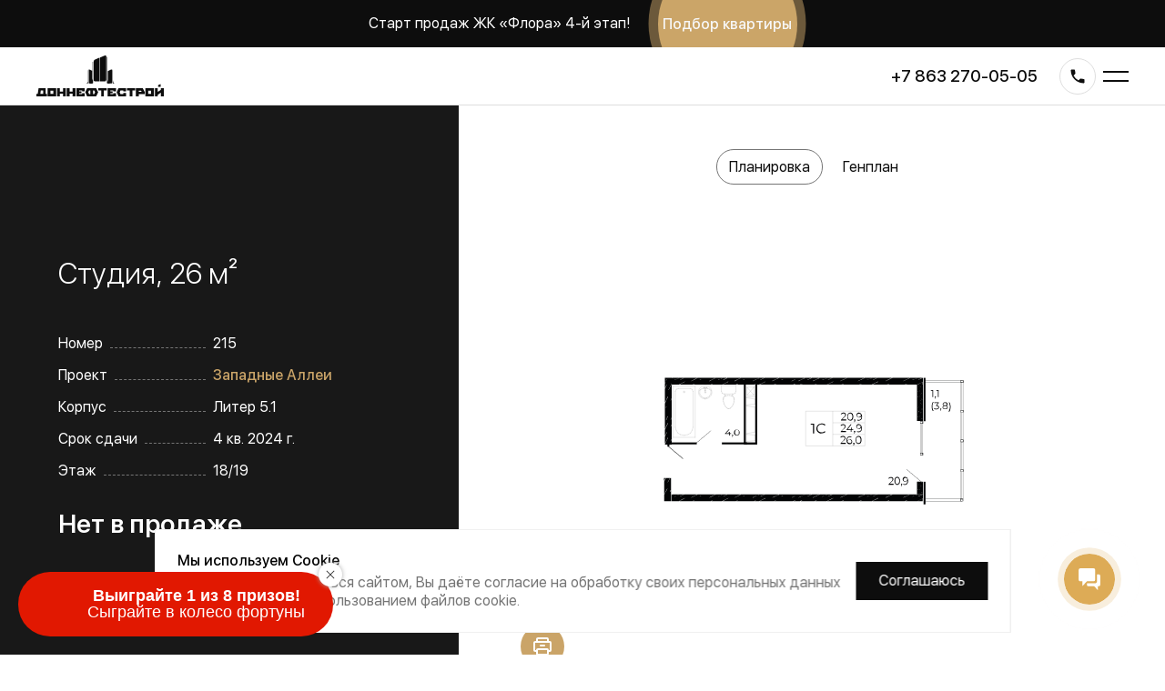

--- FILE ---
content_type: text/html; charset=utf-8
request_url: https://xn--d1acaqraferjjcw.xn--p1ai/flats/4827
body_size: 36947
content:
<!DOCTYPE html><html lang="ru"><head><meta name="viewport" content="width=device-width"/><meta charSet="utf-8"/><link rel="apple-touch-icon" sizes="180x180" href="/favicon/apple-touch-icon.png"/><link rel="icon" type="image/png" sizes="32x32" href="/favicon/favicon-32x32.png"/><link rel="icon" type="image/png" sizes="16x16" href="/favicon/favicon-16x16.png"/><link rel="manifest" href="/favicon/site.webmanifest"/><link rel="mask-icon" href="/favicon/safari-pinned-tab.svg" color="#5bbad5"/><meta name="msapplication-TileColor" content="#2b5797"/><meta name="theme-color" content="#ffffff"/><script>
            (function(w,d,n,c){w.CalltouchDataObject=n;w[n]=function(){w[n]["callbacks"].push(arguments)};if(!w[n]["callbacks"]){w[n]["callbacks"]=[]}w[n]["loaded"]=false;if(typeof c!=="object"){c=[c]}w[n]["counters"]=c;for(var i=0;i<c.length;i+=1){p(c[i])}function p(cId){var a=d.getElementsByTagName("script")[0],s=d.createElement("script"),i=function(){a.parentNode.insertBefore(s,a)},m=typeof Array.prototype.find === 'function',n=m?"init-min.js":"init.js";s.async=true;s.src="https://mod.calltouch.ru/"+n+"?id="+cId;if(w.opera=="[object Opera]"){d.addEventListener("DOMContentLoaded",i,false)}else{i()}}})(window,document,"ct","hhagjnx2");
          </script><script>
              window .__marquiz = [];function marquiz(){window.Marquiz ? Marquiz.add(arguments) : __marquiz.push(arguments)}
              (function(w, d, s, o){
                var j = d.createElement(s); j.async = true; j.src = '//script.marquiz.ru/v2.js';j.onload = function() {
                  if (document.readyState !== 'loading') Marquiz.init(o);
                  else document.addEventListener("DOMContentLoaded", function() {
                    Marquiz.init(o);
                  });
                };
                d.head.insertBefore(j, d.head.firstElementChild);
              })(window, document, 'script', {
                  host: '//quiz.marquiz.ru',
                  region: 'eu',
                  id: '6927088979529a00187c2e71',
                  autoOpen: 45,
                  autoOpenFreq: 'always',
                  openOnExit: true,
                  disableOnMobile: false
                }
              );
            </script><script>
              var js=document.createElement("script");js.async = true;js.src="https://pro.aktivator.top/widget/js/widget.js?"+Date.now();document.getElementsByTagName("head")[0].appendChild(js);
            </script><title>Студия, 26 м², №215 - купить в новостройке (ЖК «Западные Аллеи» л. 5.1) в Ростове-на-Дону</title><meta property="og:title" content="Студия, 26 м², №215 - купить в новостройке (ЖК «Западные Аллеи» л. 5.1) в Ростове-на-Дону"/><meta property="og:description" content="Застройщик «ДОННЕФТЕСТРОЙ» предлагает купить квартиру в новостройке в Ростове-на-Дону без посредников. Цены. Стоимость квартир. Без посредников."/><meta name="description" content="Застройщик «ДОННЕФТЕСТРОЙ» предлагает купить квартиру в новостройке в Ростове-на-Дону без посредников. Цены. Стоимость квартир. Без посредников."/><meta name="keywords" content="новостройки ростова, продажа квартир, цены, каталог, без посредников, застройщик"/><meta property="og:type" content="article"/><meta property="og:site_name" content="ДОННЕФТЕСТРОЙ"/><meta property="og:url" content="https://xn--d1acaqraferjjcw.xn--p1ai/flats/4827"/><meta property="og:image" content="https://img.xn--d1acaqraferjjcw.xn--p1ai/rs:fill:1046:542:0/plain/production/85ad86f8240071af856bbfccb18c5ef2afb5b.svg"/><meta name="next-head-count" content="21"/><meta name="next-font-preconnect"/><link rel="preload" href="/_next/static/css/e09db0e1c0a298b7.css" as="style"/><link rel="stylesheet" href="/_next/static/css/e09db0e1c0a298b7.css" data-n-g=""/><noscript data-n-css=""></noscript><script defer="" nomodule="" src="/_next/static/chunks/polyfills-5cd94c89d3acac5f.js"></script><script src="/_next/static/chunks/webpack-309fbebe2073f18c.js" defer=""></script><script src="/_next/static/chunks/framework-89f2f7d214569455.js" defer=""></script><script src="/_next/static/chunks/main-84e1dc9cd00d8520.js" defer=""></script><script src="/_next/static/chunks/pages/_app-89b7d83c1a5e6461.js" defer=""></script><script src="/_next/static/chunks/cb54706e-ebc76b941573c798.js" defer=""></script><script src="/_next/static/chunks/8945-9fab5fd0751d0127.js" defer=""></script><script src="/_next/static/chunks/190-43a22f75a5e98f94.js" defer=""></script><script src="/_next/static/chunks/4519-71489379620cfc14.js" defer=""></script><script src="/_next/static/chunks/810-b4508c44de9388a9.js" defer=""></script><script src="/_next/static/chunks/5093-1384d002e9daf244.js" defer=""></script><script src="/_next/static/chunks/3098-2c58dbd8583677b2.js" defer=""></script><script src="/_next/static/chunks/3194-4ff2758baa25d099.js" defer=""></script><script src="/_next/static/chunks/3924-fc3162a14af5ae35.js" defer=""></script><script src="/_next/static/chunks/54-bddcb399a3426d41.js" defer=""></script><script src="/_next/static/chunks/7635-926591a5f48f8a08.js" defer=""></script><script src="/_next/static/chunks/8740-c6c05e361b065422.js" defer=""></script><script src="/_next/static/chunks/pages/flats/%5Bid%5D-519cb853cc228cb0.js" defer=""></script><script src="/_next/static/fi5Am1XO60A2svDnp0wUR/_buildManifest.js" defer=""></script><script src="/_next/static/fi5Am1XO60A2svDnp0wUR/_ssgManifest.js" defer=""></script><script src="/_next/static/fi5Am1XO60A2svDnp0wUR/_middlewareManifest.js" defer=""></script></head><body><div id="__next"><style data-emotion="css-global cgav3b">@font-face{font-family:"SF UI Display";font-weight:300;src:url("/fonts/sf-ui-display-light.woff2") format("woff2"),url("/fonts/sf-ui-display-light.woff") format("woff");}@font-face{font-family:"SF UI Display";font-weight:400;src:url("/fonts/sf-ui-display-regular.woff2") format("woff2"),url("/fonts/sf-ui-display-regular.woff") format("woff");}@font-face{font-family:"SF UI Display";font-weight:500;src:url("/fonts/sf-ui-display-medium.woff2") format("woff2"),url("/fonts/sf-ui-display-medium.woff") format("woff");}@font-face{font-family:"SF UI Display";font-weight:600;src:url("/fonts/sf-ui-display-semibold.woff2") format("woff2"),url("/fonts/sf-ui-display-semibold.woff") format("woff");}@font-face{font-family:"SF UI Display";font-weight:800;src:url("/fonts/sf-ui-display-heavy.woff2") format("woff2"),url("/fonts/sf-ui-display-heavy.woff") format("woff");}*{box-sizing:border-box;-webkit-tap-highlight-color:rgba(0,0,0,0);}body{margin:0;font-family:"SF UI Display",sans-serif;font-weight:400;color:#0d0d0d;-webkit-font-smoothing:antialiased;}button{-webkit-appearance:none;-moz-appearance:none;-ms-appearance:none;appearance:none;outline:none;background:none;padding:0;border:none;font-size:inherit;font-family:inherit;color:currentColor;text-align:inherit;}input,textarea{background:none;outline:none;font-family:inherit;-webkit-appearance:none;-moz-appearance:none;-ms-appearance:none;appearance:none;font-size:inherit;color:inherit;}a{color:inherit;-webkit-text-decoration:inherit;text-decoration:inherit;cursor:pointer;}img{width:100%;}@-webkit-keyframes spin{to{-webkit-transform:rotate(1turn);-moz-transform:rotate(1turn);-ms-transform:rotate(1turn);transform:rotate(1turn);}}@keyframes spin{to{-webkit-transform:rotate(1turn);-moz-transform:rotate(1turn);-ms-transform:rotate(1turn);transform:rotate(1turn);}}</style><style data-emotion="css-global 1kqzsuz">#nprogress{pointer-events:none;}#nprogress .bar{background:hsl(37, 48%, 60%);position:fixed;z-index:1031;top:0;left:0;width:100%;height:2px;}#nprogress .peg{display:block;position:absolute;right:0;width:100px;height:100%;box-shadow:0 0 10px hsl(37, 48%, 60%),0 0 5px hsl(37, 48%, 60%);opacity:1.0;-webkit-transform:rotate(3deg) translate(0px,-4px);-moz-transform:rotate(3deg) translate(0px,-4px);-ms-transform:rotate(3deg) translate(0px,-4px);transform:rotate(3deg) translate(0px,-4px);}</style><main><style data-emotion="css 10ad0xw">.css-10ad0xw{overflow:hidden;padding-top:64px;}@media (max-width: 1200px){.css-10ad0xw{padding-top:104px;}}@media (max-width: 767px){.css-10ad0xw{padding-top:32px;}}</style><div class="css-10ad0xw e10r0hc30"><style data-emotion="css o8c751">.css-o8c751{width:90%;max-width:1366px;margin-left:auto;margin-right:auto;}@media (min-width: 1201px){.css-o8c751{display:grid;grid-template-columns:440px 1fr;}}@media (max-width: 1200px){.css-o8c751{display:-webkit-box;display:-webkit-flex;display:-ms-flexbox;display:flex;-webkit-flex-direction:column-reverse;-ms-flex-direction:column-reverse;flex-direction:column-reverse;}}</style><div class="css-o8c751 e10r0hc31"><style data-emotion="css bip1yn">.css-bip1yn{position:relative;padding-right:76px;}@media (min-width: 1201px){.css-bip1yn{display:-webkit-box;display:-webkit-flex;display:-ms-flexbox;display:flex;-webkit-align-items:center;-webkit-box-align:center;-ms-flex-align:center;align-items:center;}}@media (max-width: 1200px){.css-bip1yn{padding-right:0;}}.css-bip1yn::before{content:'';display:block;position:absolute;right:0;top:0;height:100%;width:100vw;background:#181818;}@media (max-width: 1200px){.css-bip1yn::before{right:-5vw;}}</style><div class="css-bip1yn e10r0hc32"><style data-emotion="css 1seibgw">.css-1seibgw{position:relative;}</style><style data-emotion="css frahow">.css-frahow{padding:56px 0;color:#fff;position:relative;}@media (max-width: 767px){.css-frahow{padding:32px 0 40px;}}</style><div class="e10r0hc33 css-frahow e1x22cj70"><style data-emotion="css w4nmna">.css-w4nmna{font-weight:300;line-height:120%;margin-top:0;margin-bottom:0;display:block;font-size:32px;display:block;margin-bottom:48px;}@media (max-width: 767px){.css-w4nmna{font-size:24px;}}@media (max-width: 767px){.css-w4nmna{margin-bottom:24px;}}</style><h1 class="css-w4nmna e1x22cj71">Студия, 26 м²</h1><style data-emotion="css 1verege">.css-1verege{margin-bottom:32px;}.css-1verege>*:not(:last-of-type){margin-bottom:16px;}</style><div class="css-1verege e1x22cj72"><style data-emotion="css 10x887j">.css-10x887j{display:-webkit-box;display:-webkit-flex;display:-ms-flexbox;display:flex;}</style><div class="css-10x887j e1x22cj73"><style data-emotion="css 3ur1j3">.css-3ur1j3{width:170px;display:-webkit-box;display:-webkit-flex;display:-ms-flexbox;display:flex;-webkit-align-items:baseline;-webkit-box-align:baseline;-ms-flex-align:baseline;align-items:baseline;}.css-3ur1j3::after{content:'';border-bottom:1px dashed hsl(0, 0%, 46%);margin:0 8px;-webkit-box-flex:1;-webkit-flex-grow:1;-ms-flex-positive:1;flex-grow:1;}@media (max-width: 1200px){.css-3ur1j3{-webkit-box-flex:1;-webkit-flex-grow:1;-ms-flex-positive:1;flex-grow:1;}}</style><span class="css-3ur1j3 e1x22cj74">Номер</span><style data-emotion="css 1uwr2pl">.css-1uwr2pl{white-space:nowrap;}a.css-1uwr2pl{color:hsl(37, 48%, 60%);font-weight:500;}</style><span class="css-1uwr2pl e1x22cj75">215<!-- --></span></div><div class="css-10x887j e1x22cj73"><span class="css-3ur1j3 e1x22cj74">Проект</span><a href="/projects/zapadnye-allei" class="css-1uwr2pl e1x22cj75">Западные Аллеи</a></div><div class="css-10x887j e1x22cj73"><span class="css-3ur1j3 e1x22cj74">Корпус</span><span class="css-1uwr2pl e1x22cj75">Литер <!-- -->5.1<!-- --></span></div><div class="css-10x887j e1x22cj73"><span class="css-3ur1j3 e1x22cj74">Срок сдачи</span><span class="css-1uwr2pl e1x22cj75">4 кв. 2024 г.</span></div><div class="css-10x887j e1x22cj73"><span class="css-3ur1j3 e1x22cj74">Этаж</span><style data-emotion="css hrok44">.css-hrok44{display:-webkit-box;display:-webkit-flex;display:-ms-flexbox;display:flex;-webkit-align-items:center;-webkit-box-align:center;-ms-flex-align:center;align-items:center;}</style><div class="css-hrok44 e1x22cj76"><span>18<!-- -->/<!-- -->19<!-- --></span><style data-emotion="css 17x4a0o">.css-17x4a0o{margin-left:8px;}</style></div></div></div><style data-emotion="css 177j86l">.css-177j86l{margin-bottom:24px;}</style><div class="css-177j86l e1x22cj710"><style data-emotion="css 1384nqh">.css-1384nqh{font-size:28px;margin-right:8px;font-weight:600;}</style><span class="css-1384nqh e1x22cj713">Нет в продаже</span></div></div></div><style data-emotion="css 1hynxuf">.css-1hynxuf{padding:48px 0 48px 68px;display:-webkit-box;display:-webkit-flex;display:-ms-flexbox;display:flex;-webkit-flex-direction:column;-ms-flex-direction:column;flex-direction:column;}@media (min-width: 1201px){.css-1hynxuf{position:relative;}.css-1hynxuf::before{content:'';display:block;position:absolute;left:0;bottom:0;width:200%;border-bottom:1px solid hsl(0, 0%, 87%);}}@media (max-width: 1200px){.css-1hynxuf{padding:0;margin-bottom:32px;}}</style><div class="css-1hynxuf e10r0hc34"><style data-emotion="css 1gcmcyb">.css-1gcmcyb{display:-webkit-box;display:-webkit-flex;display:-ms-flexbox;display:flex;-webkit-flex-direction:column;-ms-flex-direction:column;flex-direction:column;-webkit-box-flex:1;-webkit-flex-grow:1;-ms-flex-positive:1;flex-grow:1;}</style><div class="css-1gcmcyb eu777220"><style data-emotion="css 1vbotnm">.css-1vbotnm{margin-bottom:32px;}@media (max-width: 767px){.css-1vbotnm{width:100vw;margin-left:-5vw;overflow-y:hidden;height:42px;}}</style><div class="css-1vbotnm eu777221"><style data-emotion="css 3w5j3f">.css-3w5j3f{display:-webkit-box;display:-webkit-flex;display:-ms-flexbox;display:flex;}@media (min-width: 768px){.css-3w5j3f{-webkit-box-pack:center;-ms-flex-pack:center;-webkit-justify-content:center;justify-content:center;}}@media (max-width: 767px){.css-3w5j3f{padding-bottom:20px;overflow-x:auto;-webkit-overflow-scrolling:touch;}.css-3w5j3f::before,.css-3w5j3f::after{content:'';display:block;width:5vw;-webkit-flex-shrink:0;-ms-flex-negative:0;flex-shrink:0;}}.css-3w5j3f>*:not(:last-of-type){margin-right:8px;}</style><div class="css-3w5j3f eu777222"><style data-emotion="css 2rv8cj">.css-2rv8cj{padding:10px 14px;position:relative;cursor:pointer;white-space:nowrap;}</style><button class="css-2rv8cj eu777223">Планировка<!-- --><style data-emotion="css 1to278p">.css-1to278p{border:1px solid hsl(0, 0%, 46%);border-radius:24px;height:100%;width:100%;position:absolute;top:0;left:0;will-change:transform;pointer-events:none;}</style><div class="css-1to278p eu777224"></div></button><button class="css-2rv8cj eu777223">Генплан<!-- --></button></div></div><style data-emotion="css yuiquj">.css-yuiquj{position:relative;}@media (min-width: 768px){.css-yuiquj{display:grid;grid-template-columns:80px 1fr 80px;}}</style><div class="css-yuiquj eu777226"><div></div><style data-emotion="css 126plkp">.css-126plkp{height:500px;display:-webkit-box;display:-webkit-flex;display:-ms-flexbox;display:flex;-webkit-box-pack:center;-ms-flex-pack:center;-webkit-justify-content:center;justify-content:center;-webkit-align-items:center;-webkit-box-align:center;-ms-flex-align:center;align-items:center;}@media (max-width: 767px){.css-126plkp{height:400px;}}@media (max-width: 374px){.css-126plkp{height:300px;}}</style><div class="css-126plkp eu777225" style="opacity:1"><style data-emotion="css ymv9mr">.css-ymv9mr{position:relative;padding:24px;height:100%;}@media (max-width: 767px){.css-ymv9mr{padding:16px;}}</style><div class="css-ymv9mr e1mk7hpg0"><style data-emotion="css 1oadw05">.css-1oadw05{height:100%;}</style><img src="https://img.xn--d1acaqraferjjcw.xn--p1ai/plain/production/85ad86f8240071af856bbfccb18c5ef2afb5b.svg" alt="Студия, 26 м²" class="css-1oadw05 e1mk7hpg1"/></div></div><style data-emotion="css 138ro3f">.css-138ro3f{position:absolute;left:0;bottom:0;}@media (max-width: 374px){.css-138ro3f{bottom:-16px;}}</style><style data-emotion="css 1kosag7">.css-1kosag7{border-radius:50%;display:-webkit-box;display:-webkit-flex;display:-ms-flexbox;display:flex;-webkit-align-items:center;-webkit-box-align:center;-ms-flex-align:center;align-items:center;-webkit-box-pack:center;-ms-flex-pack:center;-webkit-justify-content:center;justify-content:center;-webkit-transition:-webkit-transform 175ms;transition:transform 175ms;-webkit-user-select:none;-moz-user-select:none;-ms-user-select:none;user-select:none;cursor:pointer;width:48px;height:48px;background:hsl(37, 48%, 60%);color:#fff;position:absolute;left:0;bottom:0;}.css-1kosag7:hover,.css-1kosag7:focus{transition-duration:175ms;}.css-1kosag7:active{-webkit-transform:translateY(2px);-moz-transform:translateY(2px);-ms-transform:translateY(2px);transform:translateY(2px);}.css-1kosag7 svg{width:24px;height:24px;}@media (max-width: 374px){.css-1kosag7{bottom:-16px;}}</style><a href="https://api.xn--d1acaqraferjjcw.xn--p1ai/pdf/flats/4827" target="_blank" class="eu777227 css-1kosag7 e25v6kn0"><style data-emotion="css kbqkpi">.css-kbqkpi{display:block;}</style><svg class="css-kbqkpi e2b8jlr0"><use href="/_next/static/images/sprite-209b6391ee0db367cca44ac98484490a.svg#print" xlink:href="/_next/static/images/sprite-209b6391ee0db367cca44ac98484490a.svg#print"></use></svg></a></div></div></div></div></div><style data-emotion="css bl7wc4">.css-bl7wc4{margin-top:96px;}@media (max-width: 767px){.css-bl7wc4{margin-top:40px;}}</style><style data-emotion="css 1yg2wvw">.css-1yg2wvw{margin-top:65px;}@media (max-width: 767px){.css-1yg2wvw{margin-top:32px;}}</style><style data-emotion="css sssuej">.css-sssuej{margin-top:65px;}@media (max-width: 767px){.css-sssuej{margin-top:32px;}}</style><section class="exrg8u63 css-sssuej ebbgire0"><style data-emotion="css rma0kv">.css-rma0kv{width:90%;max-width:1366px;margin-left:auto;margin-right:auto;}</style><div class="css-rma0kv esshtsn0"><style data-emotion="css t0aqa3">.css-t0aqa3{font-weight:300;line-height:120%;margin-top:0;margin-bottom:0;display:block;font-size:32px;margin-bottom:32px;}@media (max-width: 767px){.css-t0aqa3{font-size:24px;}}@media (max-width: 767px){.css-t0aqa3{margin-bottom:24px;}}</style><span class="css-t0aqa3 ebbgire1">Галерея объекта</span></div><style data-emotion="css 1huazuo">.css-1huazuo{color:#fff;height:100%;}</style><div class="css-1huazuo e1tk8vd90"><div class="swiper-container"><div class="swiper-wrapper"><div class="swiper-slide"><style data-emotion="css b9y6nx">.css-b9y6nx{position:relative;}.css-b9y6nx img{position:absolute;width:100%;height:100%;object-fit:cover;object-position:center;top:0;}</style><div class="css-b9y6nx e1tk8vd91"><style data-emotion="css 46m61">.css-46m61{padding-top:40%;}</style><div class="css-46m61 ebbgire2"><picture><source media="(max-width: 767px)" data-srcset="https://img.xn--d1acaqraferjjcw.xn--p1ai/rs:fill:768:1018:0/el:1/plain/production/e5ae5d2f682302550cb22fa007956c45a9ae0.jpg"/><source media="(max-width: 1200px)" data-srcset="https://img.xn--d1acaqraferjjcw.xn--p1ai/rs:fill:1200:0:0/plain/production/e5ae5d2f682302550cb22fa007956c45a9ae0.jpg"/><img class="swiper-lazy" data-src="https://img.xn--d1acaqraferjjcw.xn--p1ai/rs:fill:1920:0:0/plain/production/e5ae5d2f682302550cb22fa007956c45a9ae0.jpg" src="https://img.xn--d1acaqraferjjcw.xn--p1ai/rs:fill:800:0:0/bl:50/plain/production/e5ae5d2f682302550cb22fa007956c45a9ae0.jpg"/></picture></div></div></div><div class="swiper-slide"><div class="css-b9y6nx e1tk8vd91"><div class="css-46m61 ebbgire2"><picture><source media="(max-width: 767px)" data-srcset="https://img.xn--d1acaqraferjjcw.xn--p1ai/rs:fill:768:1018:0/el:1/plain/production/7e5f659b04ce92f94518ac3c93e9c95b61db5.JPG"/><source media="(max-width: 1200px)" data-srcset="https://img.xn--d1acaqraferjjcw.xn--p1ai/rs:fill:1200:0:0/plain/production/7e5f659b04ce92f94518ac3c93e9c95b61db5.JPG"/><img class="swiper-lazy" data-src="https://img.xn--d1acaqraferjjcw.xn--p1ai/rs:fill:1920:0:0/plain/production/7e5f659b04ce92f94518ac3c93e9c95b61db5.JPG" src="https://img.xn--d1acaqraferjjcw.xn--p1ai/rs:fill:800:0:0/bl:50/plain/production/7e5f659b04ce92f94518ac3c93e9c95b61db5.JPG"/></picture></div></div></div><div class="swiper-slide"><div class="css-b9y6nx e1tk8vd91"><div class="css-46m61 ebbgire2"><picture><source media="(max-width: 767px)" data-srcset="https://img.xn--d1acaqraferjjcw.xn--p1ai/rs:fill:768:1018:0/el:1/plain/production/6a4ed371815fa2f3b44f28b3ffd722dbd3163.jpg"/><source media="(max-width: 1200px)" data-srcset="https://img.xn--d1acaqraferjjcw.xn--p1ai/rs:fill:1200:0:0/plain/production/6a4ed371815fa2f3b44f28b3ffd722dbd3163.jpg"/><img class="swiper-lazy" data-src="https://img.xn--d1acaqraferjjcw.xn--p1ai/rs:fill:1920:0:0/plain/production/6a4ed371815fa2f3b44f28b3ffd722dbd3163.jpg" src="https://img.xn--d1acaqraferjjcw.xn--p1ai/rs:fill:800:0:0/bl:50/plain/production/6a4ed371815fa2f3b44f28b3ffd722dbd3163.jpg"/></picture></div></div></div><div class="swiper-slide"><div class="css-b9y6nx e1tk8vd91"><div class="css-46m61 ebbgire2"><picture><source media="(max-width: 767px)" data-srcset="https://img.xn--d1acaqraferjjcw.xn--p1ai/rs:fill:768:1018:0/el:1/plain/production/6c1fb6123770b971eb0dae7a07bed12768154.jpg"/><source media="(max-width: 1200px)" data-srcset="https://img.xn--d1acaqraferjjcw.xn--p1ai/rs:fill:1200:0:0/plain/production/6c1fb6123770b971eb0dae7a07bed12768154.jpg"/><img class="swiper-lazy" data-src="https://img.xn--d1acaqraferjjcw.xn--p1ai/rs:fill:1920:0:0/plain/production/6c1fb6123770b971eb0dae7a07bed12768154.jpg" src="https://img.xn--d1acaqraferjjcw.xn--p1ai/rs:fill:800:0:0/bl:50/plain/production/6c1fb6123770b971eb0dae7a07bed12768154.jpg"/></picture></div></div></div><div class="swiper-slide"><div class="css-b9y6nx e1tk8vd91"><div class="css-46m61 ebbgire2"><picture><source media="(max-width: 767px)" data-srcset="https://img.xn--d1acaqraferjjcw.xn--p1ai/rs:fill:768:1018:0/el:1/plain/production/065700e7efa4040c78fd9d58a91fa296b6452.jpg"/><source media="(max-width: 1200px)" data-srcset="https://img.xn--d1acaqraferjjcw.xn--p1ai/rs:fill:1200:0:0/plain/production/065700e7efa4040c78fd9d58a91fa296b6452.jpg"/><img class="swiper-lazy" data-src="https://img.xn--d1acaqraferjjcw.xn--p1ai/rs:fill:1920:0:0/plain/production/065700e7efa4040c78fd9d58a91fa296b6452.jpg" src="https://img.xn--d1acaqraferjjcw.xn--p1ai/rs:fill:800:0:0/bl:50/plain/production/065700e7efa4040c78fd9d58a91fa296b6452.jpg"/></picture></div></div></div><div class="swiper-slide"><div class="css-b9y6nx e1tk8vd91"><div class="css-46m61 ebbgire2"><picture><source media="(max-width: 767px)" data-srcset="https://img.xn--d1acaqraferjjcw.xn--p1ai/rs:fill:768:1018:0/el:1/plain/production/de1d69428ee539a3a9084d4815f82da99cc93.JPG"/><source media="(max-width: 1200px)" data-srcset="https://img.xn--d1acaqraferjjcw.xn--p1ai/rs:fill:1200:0:0/plain/production/de1d69428ee539a3a9084d4815f82da99cc93.JPG"/><img class="swiper-lazy" data-src="https://img.xn--d1acaqraferjjcw.xn--p1ai/rs:fill:1920:0:0/plain/production/de1d69428ee539a3a9084d4815f82da99cc93.JPG" src="https://img.xn--d1acaqraferjjcw.xn--p1ai/rs:fill:800:0:0/bl:50/plain/production/de1d69428ee539a3a9084d4815f82da99cc93.JPG"/></picture></div></div></div><div class="swiper-slide"><div class="css-b9y6nx e1tk8vd91"><div class="css-46m61 ebbgire2"><picture><source media="(max-width: 767px)" data-srcset="https://img.xn--d1acaqraferjjcw.xn--p1ai/rs:fill:768:1018:0/el:1/plain/production/379256362e3a78c7b36d92516b691720dd6dd.JPG"/><source media="(max-width: 1200px)" data-srcset="https://img.xn--d1acaqraferjjcw.xn--p1ai/rs:fill:1200:0:0/plain/production/379256362e3a78c7b36d92516b691720dd6dd.JPG"/><img class="swiper-lazy" data-src="https://img.xn--d1acaqraferjjcw.xn--p1ai/rs:fill:1920:0:0/plain/production/379256362e3a78c7b36d92516b691720dd6dd.JPG" src="https://img.xn--d1acaqraferjjcw.xn--p1ai/rs:fill:800:0:0/bl:50/plain/production/379256362e3a78c7b36d92516b691720dd6dd.JPG"/></picture></div></div></div><div class="swiper-slide"><div class="css-b9y6nx e1tk8vd91"><div class="css-46m61 ebbgire2"><picture><source media="(max-width: 767px)" data-srcset="https://img.xn--d1acaqraferjjcw.xn--p1ai/rs:fill:768:1018:0/el:1/plain/production/8ebe7f5bfb3fad70e5c0d2626ac1a806ac11f.JPG"/><source media="(max-width: 1200px)" data-srcset="https://img.xn--d1acaqraferjjcw.xn--p1ai/rs:fill:1200:0:0/plain/production/8ebe7f5bfb3fad70e5c0d2626ac1a806ac11f.JPG"/><img class="swiper-lazy" data-src="https://img.xn--d1acaqraferjjcw.xn--p1ai/rs:fill:1920:0:0/plain/production/8ebe7f5bfb3fad70e5c0d2626ac1a806ac11f.JPG" src="https://img.xn--d1acaqraferjjcw.xn--p1ai/rs:fill:800:0:0/bl:50/plain/production/8ebe7f5bfb3fad70e5c0d2626ac1a806ac11f.JPG"/></picture></div></div></div><div class="swiper-slide"><div class="css-b9y6nx e1tk8vd91"><div class="css-46m61 ebbgire2"><picture><source media="(max-width: 767px)" data-srcset="https://img.xn--d1acaqraferjjcw.xn--p1ai/rs:fill:768:1018:0/el:1/plain/production/343e9e88127ae56f6d8463092037c17558d62.JPG"/><source media="(max-width: 1200px)" data-srcset="https://img.xn--d1acaqraferjjcw.xn--p1ai/rs:fill:1200:0:0/plain/production/343e9e88127ae56f6d8463092037c17558d62.JPG"/><img class="swiper-lazy" data-src="https://img.xn--d1acaqraferjjcw.xn--p1ai/rs:fill:1920:0:0/plain/production/343e9e88127ae56f6d8463092037c17558d62.JPG" src="https://img.xn--d1acaqraferjjcw.xn--p1ai/rs:fill:800:0:0/bl:50/plain/production/343e9e88127ae56f6d8463092037c17558d62.JPG"/></picture></div></div></div><div class="swiper-slide"><div class="css-b9y6nx e1tk8vd91"><div class="css-46m61 ebbgire2"><picture><source media="(max-width: 767px)" data-srcset="https://img.xn--d1acaqraferjjcw.xn--p1ai/rs:fill:768:1018:0/el:1/plain/production/6d7d9c64f51fddadedc6934e9260def2f07ef.JPG"/><source media="(max-width: 1200px)" data-srcset="https://img.xn--d1acaqraferjjcw.xn--p1ai/rs:fill:1200:0:0/plain/production/6d7d9c64f51fddadedc6934e9260def2f07ef.JPG"/><img class="swiper-lazy" data-src="https://img.xn--d1acaqraferjjcw.xn--p1ai/rs:fill:1920:0:0/plain/production/6d7d9c64f51fddadedc6934e9260def2f07ef.JPG" src="https://img.xn--d1acaqraferjjcw.xn--p1ai/rs:fill:800:0:0/bl:50/plain/production/6d7d9c64f51fddadedc6934e9260def2f07ef.JPG"/></picture></div></div></div><div class="swiper-slide"><div class="css-b9y6nx e1tk8vd91"><div class="css-46m61 ebbgire2"><picture><source media="(max-width: 767px)" data-srcset="https://img.xn--d1acaqraferjjcw.xn--p1ai/rs:fill:768:1018:0/el:1/plain/production/f03e579daede0505523f7bd367d4c6aecac6d.JPG"/><source media="(max-width: 1200px)" data-srcset="https://img.xn--d1acaqraferjjcw.xn--p1ai/rs:fill:1200:0:0/plain/production/f03e579daede0505523f7bd367d4c6aecac6d.JPG"/><img class="swiper-lazy" data-src="https://img.xn--d1acaqraferjjcw.xn--p1ai/rs:fill:1920:0:0/plain/production/f03e579daede0505523f7bd367d4c6aecac6d.JPG" src="https://img.xn--d1acaqraferjjcw.xn--p1ai/rs:fill:800:0:0/bl:50/plain/production/f03e579daede0505523f7bd367d4c6aecac6d.JPG"/></picture></div></div></div><div class="swiper-slide"><div class="css-b9y6nx e1tk8vd91"><div class="css-46m61 ebbgire2"><picture><source media="(max-width: 767px)" data-srcset="https://img.xn--d1acaqraferjjcw.xn--p1ai/rs:fill:768:1018:0/el:1/plain/production/970d9f9958006700982dd394ffe7342d02785.JPG"/><source media="(max-width: 1200px)" data-srcset="https://img.xn--d1acaqraferjjcw.xn--p1ai/rs:fill:1200:0:0/plain/production/970d9f9958006700982dd394ffe7342d02785.JPG"/><img class="swiper-lazy" data-src="https://img.xn--d1acaqraferjjcw.xn--p1ai/rs:fill:1920:0:0/plain/production/970d9f9958006700982dd394ffe7342d02785.JPG" src="https://img.xn--d1acaqraferjjcw.xn--p1ai/rs:fill:800:0:0/bl:50/plain/production/970d9f9958006700982dd394ffe7342d02785.JPG"/></picture></div></div></div><div class="swiper-slide"><div class="css-b9y6nx e1tk8vd91"><div class="css-46m61 ebbgire2"><picture><source media="(max-width: 767px)" data-srcset="https://img.xn--d1acaqraferjjcw.xn--p1ai/rs:fill:768:1018:0/el:1/plain/production/13e70bfc0530b0e6f650bb5007df5089b1710.JPG"/><source media="(max-width: 1200px)" data-srcset="https://img.xn--d1acaqraferjjcw.xn--p1ai/rs:fill:1200:0:0/plain/production/13e70bfc0530b0e6f650bb5007df5089b1710.JPG"/><img class="swiper-lazy" data-src="https://img.xn--d1acaqraferjjcw.xn--p1ai/rs:fill:1920:0:0/plain/production/13e70bfc0530b0e6f650bb5007df5089b1710.JPG" src="https://img.xn--d1acaqraferjjcw.xn--p1ai/rs:fill:800:0:0/bl:50/plain/production/13e70bfc0530b0e6f650bb5007df5089b1710.JPG"/></picture></div></div></div><div class="swiper-slide"><div class="css-b9y6nx e1tk8vd91"><div class="css-46m61 ebbgire2"><picture><source media="(max-width: 767px)" data-srcset="https://img.xn--d1acaqraferjjcw.xn--p1ai/rs:fill:768:1018:0/el:1/plain/production/f4224e1e3461a1b0d26690d828b0730933ab2.JPG"/><source media="(max-width: 1200px)" data-srcset="https://img.xn--d1acaqraferjjcw.xn--p1ai/rs:fill:1200:0:0/plain/production/f4224e1e3461a1b0d26690d828b0730933ab2.JPG"/><img class="swiper-lazy" data-src="https://img.xn--d1acaqraferjjcw.xn--p1ai/rs:fill:1920:0:0/plain/production/f4224e1e3461a1b0d26690d828b0730933ab2.JPG" src="https://img.xn--d1acaqraferjjcw.xn--p1ai/rs:fill:800:0:0/bl:50/plain/production/f4224e1e3461a1b0d26690d828b0730933ab2.JPG"/></picture></div></div></div><div class="swiper-slide"><div class="css-b9y6nx e1tk8vd91"><div class="css-46m61 ebbgire2"><picture><source media="(max-width: 767px)" data-srcset="https://img.xn--d1acaqraferjjcw.xn--p1ai/rs:fill:768:1018:0/el:1/plain/production/fda4f0f6cde6cde6f3376b2b53d08b8510e12.JPG"/><source media="(max-width: 1200px)" data-srcset="https://img.xn--d1acaqraferjjcw.xn--p1ai/rs:fill:1200:0:0/plain/production/fda4f0f6cde6cde6f3376b2b53d08b8510e12.JPG"/><img class="swiper-lazy" data-src="https://img.xn--d1acaqraferjjcw.xn--p1ai/rs:fill:1920:0:0/plain/production/fda4f0f6cde6cde6f3376b2b53d08b8510e12.JPG" src="https://img.xn--d1acaqraferjjcw.xn--p1ai/rs:fill:800:0:0/bl:50/plain/production/fda4f0f6cde6cde6f3376b2b53d08b8510e12.JPG"/></picture></div></div></div><div class="swiper-slide"><div class="css-b9y6nx e1tk8vd91"><div class="css-46m61 ebbgire2"><picture><source media="(max-width: 767px)" data-srcset="https://img.xn--d1acaqraferjjcw.xn--p1ai/rs:fill:768:1018:0/el:1/plain/production/0049563c99f37a8ebca8990ec22662a1b3296.JPG"/><source media="(max-width: 1200px)" data-srcset="https://img.xn--d1acaqraferjjcw.xn--p1ai/rs:fill:1200:0:0/plain/production/0049563c99f37a8ebca8990ec22662a1b3296.JPG"/><img class="swiper-lazy" data-src="https://img.xn--d1acaqraferjjcw.xn--p1ai/rs:fill:1920:0:0/plain/production/0049563c99f37a8ebca8990ec22662a1b3296.JPG" src="https://img.xn--d1acaqraferjjcw.xn--p1ai/rs:fill:800:0:0/bl:50/plain/production/0049563c99f37a8ebca8990ec22662a1b3296.JPG"/></picture></div></div></div><div class="swiper-slide"><div class="css-b9y6nx e1tk8vd91"><div class="css-46m61 ebbgire2"><picture><source media="(max-width: 767px)" data-srcset="https://img.xn--d1acaqraferjjcw.xn--p1ai/rs:fill:768:1018:0/el:1/plain/production/a44af1347de0b0bfba6e74177a6eb6afb8fca.JPG"/><source media="(max-width: 1200px)" data-srcset="https://img.xn--d1acaqraferjjcw.xn--p1ai/rs:fill:1200:0:0/plain/production/a44af1347de0b0bfba6e74177a6eb6afb8fca.JPG"/><img class="swiper-lazy" data-src="https://img.xn--d1acaqraferjjcw.xn--p1ai/rs:fill:1920:0:0/plain/production/a44af1347de0b0bfba6e74177a6eb6afb8fca.JPG" src="https://img.xn--d1acaqraferjjcw.xn--p1ai/rs:fill:800:0:0/bl:50/plain/production/a44af1347de0b0bfba6e74177a6eb6afb8fca.JPG"/></picture></div></div></div><div class="swiper-slide"><div class="css-b9y6nx e1tk8vd91"><div class="css-46m61 ebbgire2"><picture><source media="(max-width: 767px)" data-srcset="https://img.xn--d1acaqraferjjcw.xn--p1ai/rs:fill:768:1018:0/el:1/plain/production/e493999b47ee03d65083074bd587420aeaa69.JPG"/><source media="(max-width: 1200px)" data-srcset="https://img.xn--d1acaqraferjjcw.xn--p1ai/rs:fill:1200:0:0/plain/production/e493999b47ee03d65083074bd587420aeaa69.JPG"/><img class="swiper-lazy" data-src="https://img.xn--d1acaqraferjjcw.xn--p1ai/rs:fill:1920:0:0/plain/production/e493999b47ee03d65083074bd587420aeaa69.JPG" src="https://img.xn--d1acaqraferjjcw.xn--p1ai/rs:fill:800:0:0/bl:50/plain/production/e493999b47ee03d65083074bd587420aeaa69.JPG"/></picture></div></div></div><div class="swiper-slide"><div class="css-b9y6nx e1tk8vd91"><div class="css-46m61 ebbgire2"><picture><source media="(max-width: 767px)" data-srcset="https://img.xn--d1acaqraferjjcw.xn--p1ai/rs:fill:768:1018:0/el:1/plain/production/9144fd73623bde1d0b88bb42bf6c8172d4057.JPG"/><source media="(max-width: 1200px)" data-srcset="https://img.xn--d1acaqraferjjcw.xn--p1ai/rs:fill:1200:0:0/plain/production/9144fd73623bde1d0b88bb42bf6c8172d4057.JPG"/><img class="swiper-lazy" data-src="https://img.xn--d1acaqraferjjcw.xn--p1ai/rs:fill:1920:0:0/plain/production/9144fd73623bde1d0b88bb42bf6c8172d4057.JPG" src="https://img.xn--d1acaqraferjjcw.xn--p1ai/rs:fill:800:0:0/bl:50/plain/production/9144fd73623bde1d0b88bb42bf6c8172d4057.JPG"/></picture></div></div></div><div class="swiper-slide"><div class="css-b9y6nx e1tk8vd91"><div class="css-46m61 ebbgire2"><picture><source media="(max-width: 767px)" data-srcset="https://img.xn--d1acaqraferjjcw.xn--p1ai/rs:fill:768:1018:0/el:1/plain/production/f57489fcd1e50ab8113511d2d1a0bf18e681c.JPG"/><source media="(max-width: 1200px)" data-srcset="https://img.xn--d1acaqraferjjcw.xn--p1ai/rs:fill:1200:0:0/plain/production/f57489fcd1e50ab8113511d2d1a0bf18e681c.JPG"/><img class="swiper-lazy" data-src="https://img.xn--d1acaqraferjjcw.xn--p1ai/rs:fill:1920:0:0/plain/production/f57489fcd1e50ab8113511d2d1a0bf18e681c.JPG" src="https://img.xn--d1acaqraferjjcw.xn--p1ai/rs:fill:800:0:0/bl:50/plain/production/f57489fcd1e50ab8113511d2d1a0bf18e681c.JPG"/></picture></div></div></div><div class="swiper-slide"><div class="css-b9y6nx e1tk8vd91"><div class="css-46m61 ebbgire2"><picture><source media="(max-width: 767px)" data-srcset="https://img.xn--d1acaqraferjjcw.xn--p1ai/rs:fill:768:1018:0/el:1/plain/production/2fda7ab91649e40768b590757f19ae1f5f04c.JPG"/><source media="(max-width: 1200px)" data-srcset="https://img.xn--d1acaqraferjjcw.xn--p1ai/rs:fill:1200:0:0/plain/production/2fda7ab91649e40768b590757f19ae1f5f04c.JPG"/><img class="swiper-lazy" data-src="https://img.xn--d1acaqraferjjcw.xn--p1ai/rs:fill:1920:0:0/plain/production/2fda7ab91649e40768b590757f19ae1f5f04c.JPG" src="https://img.xn--d1acaqraferjjcw.xn--p1ai/rs:fill:800:0:0/bl:50/plain/production/2fda7ab91649e40768b590757f19ae1f5f04c.JPG"/></picture></div></div></div><div class="swiper-slide"><div class="css-b9y6nx e1tk8vd91"><div class="css-46m61 ebbgire2"><picture><source media="(max-width: 767px)" data-srcset="https://img.xn--d1acaqraferjjcw.xn--p1ai/rs:fill:768:1018:0/el:1/plain/production/2ef3ec810af56ab9da89c9c4ac2339c33c8d3.JPG"/><source media="(max-width: 1200px)" data-srcset="https://img.xn--d1acaqraferjjcw.xn--p1ai/rs:fill:1200:0:0/plain/production/2ef3ec810af56ab9da89c9c4ac2339c33c8d3.JPG"/><img class="swiper-lazy" data-src="https://img.xn--d1acaqraferjjcw.xn--p1ai/rs:fill:1920:0:0/plain/production/2ef3ec810af56ab9da89c9c4ac2339c33c8d3.JPG" src="https://img.xn--d1acaqraferjjcw.xn--p1ai/rs:fill:800:0:0/bl:50/plain/production/2ef3ec810af56ab9da89c9c4ac2339c33c8d3.JPG"/></picture></div></div></div><div class="swiper-slide"><div class="css-b9y6nx e1tk8vd91"><div class="css-46m61 ebbgire2"><picture><source media="(max-width: 767px)" data-srcset="https://img.xn--d1acaqraferjjcw.xn--p1ai/rs:fill:768:1018:0/el:1/plain/production/e6aa09b2f4cc5688f669cd74f7b13e82df190.JPG"/><source media="(max-width: 1200px)" data-srcset="https://img.xn--d1acaqraferjjcw.xn--p1ai/rs:fill:1200:0:0/plain/production/e6aa09b2f4cc5688f669cd74f7b13e82df190.JPG"/><img class="swiper-lazy" data-src="https://img.xn--d1acaqraferjjcw.xn--p1ai/rs:fill:1920:0:0/plain/production/e6aa09b2f4cc5688f669cd74f7b13e82df190.JPG" src="https://img.xn--d1acaqraferjjcw.xn--p1ai/rs:fill:800:0:0/bl:50/plain/production/e6aa09b2f4cc5688f669cd74f7b13e82df190.JPG"/></picture></div></div></div><div class="swiper-slide"><div class="css-b9y6nx e1tk8vd91"><div class="css-46m61 ebbgire2"><picture><source media="(max-width: 767px)" data-srcset="https://img.xn--d1acaqraferjjcw.xn--p1ai/rs:fill:768:1018:0/el:1/plain/production/d28fe815576221237998f1a014105a7052641.JPG"/><source media="(max-width: 1200px)" data-srcset="https://img.xn--d1acaqraferjjcw.xn--p1ai/rs:fill:1200:0:0/plain/production/d28fe815576221237998f1a014105a7052641.JPG"/><img class="swiper-lazy" data-src="https://img.xn--d1acaqraferjjcw.xn--p1ai/rs:fill:1920:0:0/plain/production/d28fe815576221237998f1a014105a7052641.JPG" src="https://img.xn--d1acaqraferjjcw.xn--p1ai/rs:fill:800:0:0/bl:50/plain/production/d28fe815576221237998f1a014105a7052641.JPG"/></picture></div></div></div><div class="swiper-slide"><div class="css-b9y6nx e1tk8vd91"><div class="css-46m61 ebbgire2"><picture><source media="(max-width: 767px)" data-srcset="https://img.xn--d1acaqraferjjcw.xn--p1ai/rs:fill:768:1018:0/el:1/plain/production/c9ff39bb578efd03326f95143db45ecc8fd18.JPG"/><source media="(max-width: 1200px)" data-srcset="https://img.xn--d1acaqraferjjcw.xn--p1ai/rs:fill:1200:0:0/plain/production/c9ff39bb578efd03326f95143db45ecc8fd18.JPG"/><img class="swiper-lazy" data-src="https://img.xn--d1acaqraferjjcw.xn--p1ai/rs:fill:1920:0:0/plain/production/c9ff39bb578efd03326f95143db45ecc8fd18.JPG" src="https://img.xn--d1acaqraferjjcw.xn--p1ai/rs:fill:800:0:0/bl:50/plain/production/c9ff39bb578efd03326f95143db45ecc8fd18.JPG"/></picture></div></div></div><div class="swiper-slide"><div class="css-b9y6nx e1tk8vd91"><div class="css-46m61 ebbgire2"><picture><source media="(max-width: 767px)" data-srcset="https://img.xn--d1acaqraferjjcw.xn--p1ai/rs:fill:768:1018:0/el:1/plain/production/19e0324a035cdd064eb6bf98042b7354461cb.JPG"/><source media="(max-width: 1200px)" data-srcset="https://img.xn--d1acaqraferjjcw.xn--p1ai/rs:fill:1200:0:0/plain/production/19e0324a035cdd064eb6bf98042b7354461cb.JPG"/><img class="swiper-lazy" data-src="https://img.xn--d1acaqraferjjcw.xn--p1ai/rs:fill:1920:0:0/plain/production/19e0324a035cdd064eb6bf98042b7354461cb.JPG" src="https://img.xn--d1acaqraferjjcw.xn--p1ai/rs:fill:800:0:0/bl:50/plain/production/19e0324a035cdd064eb6bf98042b7354461cb.JPG"/></picture></div></div></div></div><style data-emotion="css p23u91">.css-p23u91{position:absolute;left:56px;bottom:40px;z-index:1;display:-webkit-box;display:-webkit-flex;display:-ms-flexbox;display:flex;-webkit-align-items:center;-webkit-box-align:center;-ms-flex-align:center;align-items:center;}@media (max-width: 1023px){.css-p23u91{bottom:16px;}}@media (max-width: 767px){.css-p23u91{left:unset;right:5%;}}</style><div class="css-p23u91 e1tk8vd93"><style data-emotion="css 1c1kk6s">.css-1c1kk6s:not(:last-of-type){margin-right:8px;}@media (min-width: 768px){.css-1c1kk6s:last-of-type{margin-right:20px;}}</style><style data-emotion="css 3cdru">.css-3cdru{border-radius:50%;display:-webkit-box;display:-webkit-flex;display:-ms-flexbox;display:flex;-webkit-align-items:center;-webkit-box-align:center;-ms-flex-align:center;align-items:center;-webkit-box-pack:center;-ms-flex-pack:center;-webkit-justify-content:center;justify-content:center;-webkit-transition:-webkit-transform 175ms;transition:transform 175ms;-webkit-user-select:none;-moz-user-select:none;-ms-user-select:none;user-select:none;cursor:pointer;width:40px;height:40px;background:#fff;color:#0d0d0d;}.css-3cdru:hover,.css-3cdru:focus{transition-duration:175ms;}.css-3cdru:active{-webkit-transform:translateY(2px);-moz-transform:translateY(2px);-ms-transform:translateY(2px);transform:translateY(2px);}.css-3cdru svg{width:24px;height:24px;}.css-3cdru svg{width:20px;height:20px;}.css-3cdru:not(:last-of-type){margin-right:8px;}@media (min-width: 768px){.css-3cdru:last-of-type{margin-right:20px;}}</style><button class="e1tk8vd94 css-3cdru e25v6kn0"><style data-emotion="css kbqkpi">.css-kbqkpi{display:block;}</style><svg class="css-kbqkpi e2b8jlr0"><use href="/_next/static/images/sprite-209b6391ee0db367cca44ac98484490a.svg#chevron-left" xlink:href="/_next/static/images/sprite-209b6391ee0db367cca44ac98484490a.svg#chevron-left"></use></svg></button><button class="e1tk8vd94 css-3cdru e25v6kn0"><svg class="css-kbqkpi e2b8jlr0"><use href="/_next/static/images/sprite-209b6391ee0db367cca44ac98484490a.svg#chevron-right" xlink:href="/_next/static/images/sprite-209b6391ee0db367cca44ac98484490a.svg#chevron-right"></use></svg></button><style data-emotion="css 8eu37y">.css-8eu37y{width:60px;text-align:right;background:rgba(0,0,0,.3);border-radius:20px;padding:6px 12px;display:block;-webkit-backdrop-filter:blur(10px);backdrop-filter:blur(10px);font-size:14px;}@media (max-width: 767px){.css-8eu37y{display:none;}}</style><span class="css-8eu37y e1tk8vd95">01<!-- -->/<!-- -->26<!-- --></span></div></div></div></section><style data-emotion="css kabnsr">@media (min-width: 768px){.css-kabnsr{margin-top:80px;}}</style><style data-emotion="css el1145">@media (min-width: 768px){.css-el1145{margin-top:80px;}}</style><div id="infrastructureMap" class="exrg8u64 css-el1145 e1p9tmzi0"><style data-emotion="css bhg5tg">.css-bhg5tg{position:relative;height:600px;}@media (max-width: 1023px){.css-bhg5tg{display:none;}}</style><div class="css-bhg5tg e1g8sb880"><style data-emotion="css 1acfo84">.css-1acfo84{padding:40px 32px 24px;background:#fff;position:absolute;left:32px;top:24px;bottom:24px;width:400px;display:-webkit-box;display:-webkit-flex;display:-ms-flexbox;display:flex;-webkit-flex-direction:column;-ms-flex-direction:column;flex-direction:column;}@media (max-width: 767px){.css-1acfo84{display:none;}}</style><div class="css-1acfo84 ep1o86i0"><style data-emotion="css nd2zqg">.css-nd2zqg{font-size:24px;font-weight:300;margin-bottom:16px;display:block;}</style><span class="css-nd2zqg ep1o86i1">Расположение</span><style data-emotion="css 1gcmcyb">.css-1gcmcyb{display:-webkit-box;display:-webkit-flex;display:-ms-flexbox;display:flex;-webkit-flex-direction:column;-ms-flex-direction:column;flex-direction:column;-webkit-box-flex:1;-webkit-flex-grow:1;-ms-flex-positive:1;flex-grow:1;}</style><div class="css-1gcmcyb ep1o86i2" style="opacity:0;transform:translateX(-30px) translateZ(0)"><style data-emotion="css 2fahz1">.css-2fahz1{margin-bottom:16px;}</style><img src="https://img.xn--d1acaqraferjjcw.xn--p1ai/rs:fill:640:0:0/plain/production/f665dd676df7af3fb57e29699774258dc2b8a.jpg" class="css-2fahz1 ep1o86i3"/><style data-emotion="css vqymup">.css-vqymup{border-bottom:1px solid hsl(0, 0%, 87%);padding-bottom:20px;display:-webkit-box;display:-webkit-flex;display:-ms-flexbox;display:flex;margin-bottom:24px;}.css-vqymup span:first-of-type{font-weight:500;margin-bottom:4px;display:block;}.css-vqymup span:last-of-type{font-size:14px;color:hsl(0, 0%, 46%);}.css-vqymup svg{width:24px;height:24px;margin-right:8px;}</style><div class="css-vqymup ep1o86i4"><style data-emotion="css kbqkpi">.css-kbqkpi{display:block;}</style><svg class="css-kbqkpi e2b8jlr0"><use href="/_next/static/images/sprite-209b6391ee0db367cca44ac98484490a.svg#location-border" xlink:href="/_next/static/images/sprite-209b6391ee0db367cca44ac98484490a.svg#location-border"></use></svg><div><span>Западные Аллеи</span><span>пр. Маршала Жукова / ул. Ткачева</span></div></div><style data-emotion="css zdqkyb">.css-zdqkyb{display:-webkit-box;display:-webkit-flex;display:-ms-flexbox;display:flex;-webkit-align-items:center;-webkit-box-align:center;-ms-flex-align:center;align-items:center;width:100%;cursor:pointer;margin-bottom:auto;}</style><button class="css-zdqkyb ep1o86i5"><style data-emotion="css 1fzxf3j">.css-1fzxf3j{width:32px;height:32px;background-repeat:no-repeat;-webkit-background-size:contain;background-size:contain;box-shadow:-2px 2px 4px rgba(141, 133, 133, 0.16);border-radius:50%;}.css-1fzxf3j:not(:first-of-type){margin-left:-8px;}</style><div style="background-image:url(/_next/static/images/tree-icon-48c7cc39ba310f919f5c4a235cd78d91.svg)" class="css-1fzxf3j ep1o86i6"></div><div style="background-image:url(/_next/static/images/card-icon-98ee4d89e10e65905947b698eacc76f8.svg)" class="css-1fzxf3j ep1o86i6"></div><div style="background-image:url(/_next/static/images/book-icon-d8c26f353e661230666f5fe169a0de1b.svg)" class="css-1fzxf3j ep1o86i6"></div><style data-emotion="css 12dnvpv">.css-12dnvpv{font-weight:500;margin-right:auto;margin-left:12px;}</style><span class="css-12dnvpv ep1o86i7">Места поблизости</span><style data-emotion="css gb9wr2">.css-gb9wr2{width:14px;height:14px;}</style><style data-emotion="css i35jt9">.css-i35jt9{display:block;width:14px;height:14px;}</style><svg class="ep1o86i8 css-i35jt9 e2b8jlr0"><use href="/_next/static/images/sprite-209b6391ee0db367cca44ac98484490a.svg#chevron-right" xlink:href="/_next/static/images/sprite-209b6391ee0db367cca44ac98484490a.svg#chevron-right"></use></svg></button><a href="https://yandex.ru/maps/39/rostov-na-donu/?ll=39.6031312382555,47.223894277899916&amp;mode=routes&amp;rtext=~47.223894277899916,39.6031312382555rtt=auto&amp;ruri=~&amp;z=12" target="_blank" rel="noreferrer"><style data-emotion="css 3e3hwd">.css-3e3hwd{display:inline-block;font-weight:400;text-align:center;line-height:1;white-space:nowrap;-webkit-transition:border-color 175ms,color 175ms;transition:border-color 175ms,color 175ms;padding:15px 22px;font-size:16px;color:#0d0d0d;border:1px solid hsl(0, 0%, 76%);width:100%;display:-webkit-box;display:-webkit-flex;display:-ms-flexbox;display:flex;-webkit-align-items:center;-webkit-box-align:center;-ms-flex-align:center;align-items:center;-webkit-box-pack:center;-ms-flex-pack:center;-webkit-justify-content:center;justify-content:center;}button.css-3e3hwd{-webkit-transition:-webkit-transform 175ms;transition:transform 175ms;-webkit-user-select:none;-moz-user-select:none;-ms-user-select:none;user-select:none;cursor:pointer;}button.css-3e3hwd:hover,button.css-3e3hwd:focus{transition-duration:175ms;}button.css-3e3hwd:active{-webkit-transform:translateY(2px);-moz-transform:translateY(2px);-ms-transform:translateY(2px);transform:translateY(2px);}.css-3e3hwd svg{width:17px;height:10px;margin-right:8px;}</style><div class="css-3e3hwd ep1o86i9"><svg class="css-kbqkpi e2b8jlr0"><use href="/_next/static/images/sprite-209b6391ee0db367cca44ac98484490a.svg#route" xlink:href="/_next/static/images/sprite-209b6391ee0db367cca44ac98484490a.svg#route"></use></svg>Проложить маршрут<!-- --></div></a></div></div></div><style data-emotion="css 1p8465a">.css-1p8465a{margin-top:56px;}@media (min-width: 1024px){.css-1p8465a{display:none;}}</style><div class="css-1p8465a eskcc090"><style data-emotion="css rma0kv">.css-rma0kv{width:90%;max-width:1366px;margin-left:auto;margin-right:auto;}</style><div class="css-rma0kv esshtsn0"><style data-emotion="css 195yqlt">.css-195yqlt{font-weight:300;line-height:120%;margin-top:0;margin-bottom:0;display:block;font-size:32px;margin-bottom:24px;}@media (max-width: 767px){.css-195yqlt{font-size:24px;}}</style><span class="css-195yqlt eskcc091">Инфраструктура</span></div><style data-emotion="css a27jbc">.css-a27jbc{position:relative;background:url(https://static-maps.yandex.ru/1.x?ll=39.6031312382555,47.223894277899916&l=map&size=425,175&z=14) no-repeat 100% 100%;height:175px;}</style><div class="css-a27jbc eskcc092"><style data-emotion="css 1hfnfa3">.css-1hfnfa3{width:48px;height:48px;position:absolute;left:50%;top:50%;-webkit-transform:translateX(-50%) translateY(-50%);-moz-transform:translateX(-50%) translateY(-50%);-ms-transform:translateX(-50%) translateY(-50%);transform:translateX(-50%) translateY(-50%);}</style><style data-emotion="css fdvjjy">.css-fdvjjy{display:block;width:48px;height:48px;position:absolute;left:50%;top:50%;-webkit-transform:translateX(-50%) translateY(-50%);-moz-transform:translateX(-50%) translateY(-50%);-ms-transform:translateX(-50%) translateY(-50%);transform:translateX(-50%) translateY(-50%);}</style><svg class="eskcc093 css-fdvjjy e2b8jlr0"><use href="/_next/static/images/sprite-209b6391ee0db367cca44ac98484490a.svg#location" xlink:href="/_next/static/images/sprite-209b6391ee0db367cca44ac98484490a.svg#location"></use></svg></div></div></div><style data-emotion="css hekisu">.css-hekisu{margin-top:80px;}@media (max-width: 767px){.css-hekisu{margin-top:56px;}}</style><style data-emotion="css kq7ioi">.css-kq7ioi{width:90%;max-width:1366px;margin-left:auto;margin-right:auto;margin-top:80px;}@media (max-width: 767px){.css-kq7ioi{margin-top:56px;}}</style><section class="exrg8u65 css-kq7ioi esshtsn0"><style data-emotion="css 10v6m5o">.css-10v6m5o{font-weight:300;line-height:120%;margin-top:0;margin-bottom:0;display:block;font-size:32px;margin-bottom:48px;}@media (max-width: 767px){.css-10v6m5o{font-size:24px;}}@media (max-width: 767px){.css-10v6m5o{margin-bottom:24px;}}</style><span class="css-10v6m5o edpa3nu3">Похожие планировки</span><style data-emotion="css 1ojwe9s">.css-1ojwe9s{display:-webkit-box;display:-webkit-flex;display:-ms-flexbox;display:flex;margin:0 -12px;}</style><style data-emotion="css 1seibgw">.css-1seibgw{position:relative;}</style><div class="css-1seibgw e1ev848e0"><style data-emotion="css elpu6k">.css-elpu6k{overflow-x:scroll;scrollbar-width:none;-webkit-overflow-scrolling:touch;scroll-behavior:smooth;white-space:nowrap;display:-webkit-box;display:-webkit-flex;display:-ms-flexbox;display:flex;display:-webkit-box;display:-webkit-flex;display:-ms-flexbox;display:flex;margin:0 -12px;}.css-elpu6k::-webkit-scrollbar{display:none;}.css-elpu6k>*{display:inline-block;white-space:initial;}</style><div class="edpa3nu0 css-elpu6k e1ev848e1"><style data-emotion="css 86xhj">.css-86xhj{width:25%;-webkit-flex-shrink:0;-ms-flex-negative:0;flex-shrink:0;padding:12px;}@media (max-width: 1200px){.css-86xhj{width:auto;}}</style><div class="css-86xhj edpa3nu1"><style data-emotion="css 1oadw05">.css-1oadw05{height:100%;}</style><style data-emotion="css 1l8y6mg">.css-1l8y6mg{padding:24px 32px;position:relative;border:1px solid hsl(0, 0%, 87%);display:-webkit-box;display:-webkit-flex;display:-ms-flexbox;display:flex;-webkit-flex-direction:column;-ms-flex-direction:column;flex-direction:column;height:100%;}@media (max-width: 767px){.css-1l8y6mg{padding:16px 24px;}}</style><a href="/flats/2866" target="_blank" class="edpa3nu2 css-1l8y6mg e1aybxk80"><style data-emotion="css m7zzoe">.css-m7zzoe{margin-bottom:40px;}@media (max-width: 767px){.css-m7zzoe{margin-bottom:24px;width:80%;-webkit-align-self:center;-ms-flex-item-align:center;align-self:center;}}</style><style data-emotion="css 19tfyzi">.css-19tfyzi{position:relative;margin-bottom:40px;}.css-19tfyzi::before{content:'';display:block;padding-bottom:100%;}.css-19tfyzi img{position:absolute;width:100%;height:100%;top:0;}@media (max-width: 767px){.css-19tfyzi{margin-bottom:24px;width:80%;-webkit-align-self:center;-ms-flex-item-align:center;align-self:center;}}</style><div class="e1aybxk81 css-19tfyzi ez24p280"><img src="https://img.xn--d1acaqraferjjcw.xn--p1ai/plain/production/b745520160cdefc9885cca12e98886.svg" alt=""/></div><style data-emotion="css 1wm59z5">.css-1wm59z5{display:block;font-weight:600;font-size:17px;}</style><span class="css-1wm59z5 ewn3zca0">Студия, 23,59 м²</span><style data-emotion="css icvfhv">.css-icvfhv{display:block;font-size:14px;margin-top:8px;color:hsl(0, 0%, 46%);}</style><span class="css-icvfhv e1aybxk82">Западные Аллеи</span><style data-emotion="css 1n0ahcm">.css-1n0ahcm{margin-top:12px;}</style><style data-emotion="css bhwssg">.css-bhwssg{margin-top:12px;}</style><div class="e1aybxk83 css-bhwssg e1kwljp60"><style data-emotion="css uhmlpk">.css-uhmlpk{margin:-2px -2px -8px;}</style><div class="css-uhmlpk e1kwljp61"><style data-emotion="css ynn7we">.css-ynn7we{font-size:14px;font-weight:500;display:inline-block;padding:9px 12px;border:1px solid hsl(0, 0%, 87%);color:#0d0d0d;margin:2px 2px 8px;}</style><span class="css-ynn7we e1kwljp62">Новогодние скидки до 26%</span></div></div><style data-emotion="css 2zwjpn">.css-2zwjpn{margin-top:auto;padding-top:24px;}@media (max-width: 767px){.css-2zwjpn{padding-top:16px;}}</style><style data-emotion="css db0ub5">.css-db0ub5{margin-top:auto;padding-top:24px;}@media (max-width: 767px){.css-db0ub5{padding-top:16px;}}</style><div class="e1aybxk84 css-db0ub5 e1q0rrjd0"><style data-emotion="css hrok44">.css-hrok44{display:-webkit-box;display:-webkit-flex;display:-ms-flexbox;display:flex;-webkit-align-items:center;-webkit-box-align:center;-ms-flex-align:center;align-items:center;}</style><div class="css-hrok44 e1q0rrjd1"><style data-emotion="css 6uku7v">.css-6uku7v{font-size:24px;font-weight:500;white-space:nowrap;}</style><span class="css-6uku7v e1q0rrjd2">от <!-- -->15 994 ₽<!-- -->/мес<!-- --></span><style data-emotion="css 16x5kuw">.css-16x5kuw{display:inline-block;color:#0d0d0d;font-weight:500;white-space:nowrap;overflow:hidden;text-overflow:ellipsis;padding:5px 8px;border-radius:50px;font-size:12px;font-weight:500;background:hsl(0, 0%, 94%);margin-left:8px;}</style><span color="dark" class="css-16x5kuw e1q0rrjd3">до <!-- -->01.02<!-- --></span></div></div><style data-emotion="css 1gtc7jz">.css-1gtc7jz{display:grid;grid-template-columns:repeat(3, max-content);grid-gap:24px;padding-top:16px;margin-top:24px;border-top:1px solid hsl(0, 0%, 87%);}@media (max-width: 767px){.css-1gtc7jz{margin-top:16px;}}</style><div class="css-1gtc7jz e1aybxk85"><style data-emotion="css zw561k">.css-zw561k{display:-webkit-box;display:-webkit-flex;display:-ms-flexbox;display:flex;-webkit-flex-direction:column;-ms-flex-direction:column;flex-direction:column;}.css-zw561k span:first-of-type{font-size:13px;margin-bottom:8px;color:hsl(0, 0%, 46%);}</style><div class="css-zw561k e1aybxk86"><span>Литер</span><span>4.1-Б</span></div><div class="css-zw561k e1aybxk86"><span>Этаж</span><span>7<!-- --></span></div><div class="css-zw561k e1aybxk86"><span>Срок сдачи</span><span>Сдан</span></div></div><script type="application/ld+json">
    {
      "@context": "https://schema.org/",
      "@type": "Product",
      "name": "Студия, 23,59 м²",
      "image": "https://img.xn--d1acaqraferjjcw.xn--p1ai/plain/production/b745520160cdefc9885cca12e98886.svg",
      "url": "https://xn--d1acaqraferjjcw.xn--p1ai/flats/2866",
      "offers": {
        "@type": "Offer",
        "availability": "https://schema.org/InStock",
        "priceSpecification": {
          "price": "15994",
          "priceCurrency": "RUB"
        }
      }
    }
    </script></a></div><div class="css-86xhj edpa3nu1"><a href="/flats/4875" target="_blank" class="edpa3nu2 css-1l8y6mg e1aybxk80"><div class="e1aybxk81 css-19tfyzi ez24p280"><img src="https://img.xn--d1acaqraferjjcw.xn--p1ai/plain/production/1c7057c06701393b4d53d56f4af5ff8e0045a.svg" alt=""/></div><span class="css-1wm59z5 ewn3zca0">Студия, 23 м²</span><span class="css-icvfhv e1aybxk82">Западные Аллеи</span><div class="e1aybxk83 css-bhwssg e1kwljp60"><div class="css-uhmlpk e1kwljp61"><span class="css-ynn7we e1kwljp62">Новогодние скидки до 26%</span></div></div><div class="e1aybxk84 css-db0ub5 e1q0rrjd0"><div class="css-hrok44 e1q0rrjd1"><span class="css-6uku7v e1q0rrjd2">от <!-- -->19 473 ₽<!-- -->/мес<!-- --></span><span color="dark" class="css-16x5kuw e1q0rrjd3">до <!-- -->01.02<!-- --></span></div></div><div class="css-1gtc7jz e1aybxk85"><div class="css-zw561k e1aybxk86"><span>Литер</span><span>5.2</span></div><div class="css-zw561k e1aybxk86"><span>Этаж</span><span>4<!-- --></span></div><div class="css-zw561k e1aybxk86"><span>Срок сдачи</span><span>Сдан</span></div></div><script type="application/ld+json">
    {
      "@context": "https://schema.org/",
      "@type": "Product",
      "name": "Студия, 23 м²",
      "image": "https://img.xn--d1acaqraferjjcw.xn--p1ai/plain/production/1c7057c06701393b4d53d56f4af5ff8e0045a.svg",
      "url": "https://xn--d1acaqraferjjcw.xn--p1ai/flats/4875",
      "offers": {
        "@type": "Offer",
        "availability": "https://schema.org/InStock",
        "priceSpecification": {
          "price": "19473",
          "priceCurrency": "RUB"
        }
      }
    }
    </script></a></div><div class="css-86xhj edpa3nu1"><a href="/flats/5088" target="_blank" class="edpa3nu2 css-1l8y6mg e1aybxk80"><div class="e1aybxk81 css-19tfyzi ez24p280"><img src="https://img.xn--d1acaqraferjjcw.xn--p1ai/plain/production/fb44771c88722384c0a66d6f28074c4788c43.svg" alt=""/></div><span class="css-1wm59z5 ewn3zca0">Студия, 25,3 м²</span><span class="css-icvfhv e1aybxk82">Западные Аллеи</span><div class="e1aybxk83 css-bhwssg e1kwljp60"><div class="css-uhmlpk e1kwljp61"><span class="css-ynn7we e1kwljp62">Новогодние скидки до 26%</span></div></div><div class="e1aybxk84 css-db0ub5 e1q0rrjd0"><div class="css-hrok44 e1q0rrjd1"><span class="css-6uku7v e1q0rrjd2">от <!-- -->14 689 ₽<!-- -->/мес<!-- --></span><span color="dark" class="css-16x5kuw e1q0rrjd3">до <!-- -->01.02<!-- --></span></div></div><div class="css-1gtc7jz e1aybxk85"><div class="css-zw561k e1aybxk86"><span>Литер</span><span>5.3</span></div><div class="css-zw561k e1aybxk86"><span>Этаж</span><span>2<!-- --></span></div><div class="css-zw561k e1aybxk86"><span>Срок сдачи</span><span>Сдан</span></div></div><script type="application/ld+json">
    {
      "@context": "https://schema.org/",
      "@type": "Product",
      "name": "Студия, 25,3 м²",
      "image": "https://img.xn--d1acaqraferjjcw.xn--p1ai/plain/production/fb44771c88722384c0a66d6f28074c4788c43.svg",
      "url": "https://xn--d1acaqraferjjcw.xn--p1ai/flats/5088",
      "offers": {
        "@type": "Offer",
        "availability": "https://schema.org/InStock",
        "priceSpecification": {
          "price": "14689",
          "priceCurrency": "RUB"
        }
      }
    }
    </script></a></div><div class="css-86xhj edpa3nu1"><a href="/flats/6349" target="_blank" class="edpa3nu2 css-1l8y6mg e1aybxk80"><div class="e1aybxk81 css-19tfyzi ez24p280"><img src="https://img.xn--d1acaqraferjjcw.xn--p1ai/plain/production/d07d07c84b28be0edc9d3ef87e81ac05968e0.svg" alt=""/></div><span class="css-1wm59z5 ewn3zca0">Студия, 23 м²</span><span class="css-icvfhv e1aybxk82">Западные Аллеи</span><div class="e1aybxk83 css-bhwssg e1kwljp60"><div class="css-uhmlpk e1kwljp61"><span class="css-ynn7we e1kwljp62">Новогодние скидки до 26%</span></div></div><div class="e1aybxk84 css-db0ub5 e1q0rrjd0"><div class="css-hrok44 e1q0rrjd1"><span class="css-6uku7v e1q0rrjd2">от <!-- -->12 549 ₽<!-- -->/мес<!-- --></span><span color="dark" class="css-16x5kuw e1q0rrjd3">до <!-- -->01.02<!-- --></span></div></div><div class="css-1gtc7jz e1aybxk85"><div class="css-zw561k e1aybxk86"><span>Литер</span><span>6.1</span></div><div class="css-zw561k e1aybxk86"><span>Этаж</span><span>19<!-- --></span></div><div class="css-zw561k e1aybxk86"><span>Срок сдачи</span><span>Сдан</span></div></div><script type="application/ld+json">
    {
      "@context": "https://schema.org/",
      "@type": "Product",
      "name": "Студия, 23 м²",
      "image": "https://img.xn--d1acaqraferjjcw.xn--p1ai/plain/production/d07d07c84b28be0edc9d3ef87e81ac05968e0.svg",
      "url": "https://xn--d1acaqraferjjcw.xn--p1ai/flats/6349",
      "offers": {
        "@type": "Offer",
        "availability": "https://schema.org/InStock",
        "priceSpecification": {
          "price": "12549",
          "priceCurrency": "RUB"
        }
      }
    }
    </script></a></div><div class="css-86xhj edpa3nu1"><a href="/flats/6573" target="_blank" class="edpa3nu2 css-1l8y6mg e1aybxk80"><div class="e1aybxk81 css-19tfyzi ez24p280"><img src="https://img.xn--d1acaqraferjjcw.xn--p1ai/plain/production/53e2d8015b425747455c496d89ad4662ee52a.svg" alt=""/></div><span class="css-1wm59z5 ewn3zca0">Студия, 23 м²</span><span class="css-icvfhv e1aybxk82">Западные Аллеи</span><div class="e1aybxk83 css-bhwssg e1kwljp60"><div class="css-uhmlpk e1kwljp61"><span class="css-ynn7we e1kwljp62">Новогодние скидки до 26%</span></div></div><div class="e1aybxk84 css-db0ub5 e1q0rrjd0"><div class="css-hrok44 e1q0rrjd1"><span class="css-6uku7v e1q0rrjd2">от <!-- -->12 549 ₽<!-- -->/мес<!-- --></span><span color="dark" class="css-16x5kuw e1q0rrjd3">до <!-- -->01.02<!-- --></span></div></div><div class="css-1gtc7jz e1aybxk85"><div class="css-zw561k e1aybxk86"><span>Литер</span><span>6.2</span></div><div class="css-zw561k e1aybxk86"><span>Этаж</span><span>17<!-- --></span></div><div class="css-zw561k e1aybxk86"><span>Срок сдачи</span><span>Сдан</span></div></div><script type="application/ld+json">
    {
      "@context": "https://schema.org/",
      "@type": "Product",
      "name": "Студия, 23 м²",
      "image": "https://img.xn--d1acaqraferjjcw.xn--p1ai/plain/production/53e2d8015b425747455c496d89ad4662ee52a.svg",
      "url": "https://xn--d1acaqraferjjcw.xn--p1ai/flats/6573",
      "offers": {
        "@type": "Offer",
        "availability": "https://schema.org/InStock",
        "priceSpecification": {
          "price": "12549",
          "priceCurrency": "RUB"
        }
      }
    }
    </script></a></div><div class="css-86xhj edpa3nu1"><a href="/flats/6605" target="_blank" class="edpa3nu2 css-1l8y6mg e1aybxk80"><div class="e1aybxk81 css-19tfyzi ez24p280"><img src="https://img.xn--d1acaqraferjjcw.xn--p1ai/plain/production/c168b5c8472f1cfe20ae4b07f6d2e0598f452.svg" alt=""/></div><span class="css-1wm59z5 ewn3zca0">Студия, 23,5 м²</span><span class="css-icvfhv e1aybxk82">Западные Аллеи</span><div class="e1aybxk83 css-bhwssg e1kwljp60"><div class="css-uhmlpk e1kwljp61"><span class="css-ynn7we e1kwljp62">Новогодние скидки до 26%</span></div></div><div class="e1aybxk84 css-db0ub5 e1q0rrjd0"><div class="css-hrok44 e1q0rrjd1"><span class="css-6uku7v e1q0rrjd2">от <!-- -->12 821 ₽<!-- -->/мес<!-- --></span><span color="dark" class="css-16x5kuw e1q0rrjd3">до <!-- -->01.02<!-- --></span></div></div><div class="css-1gtc7jz e1aybxk85"><div class="css-zw561k e1aybxk86"><span>Литер</span><span>6.3</span></div><div class="css-zw561k e1aybxk86"><span>Этаж</span><span>2<!-- --></span></div><div class="css-zw561k e1aybxk86"><span>Срок сдачи</span><span>Сдан</span></div></div><script type="application/ld+json">
    {
      "@context": "https://schema.org/",
      "@type": "Product",
      "name": "Студия, 23,5 м²",
      "image": "https://img.xn--d1acaqraferjjcw.xn--p1ai/plain/production/c168b5c8472f1cfe20ae4b07f6d2e0598f452.svg",
      "url": "https://xn--d1acaqraferjjcw.xn--p1ai/flats/6605",
      "offers": {
        "@type": "Offer",
        "availability": "https://schema.org/InStock",
        "priceSpecification": {
          "price": "12821",
          "priceCurrency": "RUB"
        }
      }
    }
    </script></a></div><div class="css-86xhj edpa3nu1"><a href="/flats/6612" target="_blank" class="edpa3nu2 css-1l8y6mg e1aybxk80"><div class="e1aybxk81 css-19tfyzi ez24p280"><img src="https://img.xn--d1acaqraferjjcw.xn--p1ai/plain/production/5302e1ea769a3fd78f86b9b7adaa604bdddb4.svg" alt=""/></div><span class="css-1wm59z5 ewn3zca0">Студия, 27,4 м²</span><span class="css-icvfhv e1aybxk82">Западные Аллеи</span><div class="e1aybxk83 css-bhwssg e1kwljp60"><div class="css-uhmlpk e1kwljp61"><span class="css-ynn7we e1kwljp62">Новогодние скидки до 26%</span></div></div><div class="e1aybxk84 css-db0ub5 e1q0rrjd0"><div class="css-hrok44 e1q0rrjd1"><span class="css-6uku7v e1q0rrjd2">от <!-- -->13 799 ₽<!-- -->/мес<!-- --></span><span color="dark" class="css-16x5kuw e1q0rrjd3">до <!-- -->01.02<!-- --></span></div></div><div class="css-1gtc7jz e1aybxk85"><div class="css-zw561k e1aybxk86"><span>Литер</span><span>6.3</span></div><div class="css-zw561k e1aybxk86"><span>Этаж</span><span>3<!-- --></span></div><div class="css-zw561k e1aybxk86"><span>Срок сдачи</span><span>Сдан</span></div></div><script type="application/ld+json">
    {
      "@context": "https://schema.org/",
      "@type": "Product",
      "name": "Студия, 27,4 м²",
      "image": "https://img.xn--d1acaqraferjjcw.xn--p1ai/plain/production/5302e1ea769a3fd78f86b9b7adaa604bdddb4.svg",
      "url": "https://xn--d1acaqraferjjcw.xn--p1ai/flats/6612",
      "offers": {
        "@type": "Offer",
        "availability": "https://schema.org/InStock",
        "priceSpecification": {
          "price": "13799",
          "priceCurrency": "RUB"
        }
      }
    }
    </script></a></div><div class="css-86xhj edpa3nu1"><a href="/flats/6634" target="_blank" class="edpa3nu2 css-1l8y6mg e1aybxk80"><div class="e1aybxk81 css-19tfyzi ez24p280"><img src="https://img.xn--d1acaqraferjjcw.xn--p1ai/plain/production/93e48aaac43534c18ece52c50f22dd59328f1.svg" alt=""/></div><span class="css-1wm59z5 ewn3zca0">Студия, 23 м²</span><span class="css-icvfhv e1aybxk82">Западные Аллеи</span><div class="e1aybxk83 css-bhwssg e1kwljp60"><div class="css-uhmlpk e1kwljp61"><span class="css-ynn7we e1kwljp62">Новогодние скидки до 26%</span></div></div><div class="e1aybxk84 css-db0ub5 e1q0rrjd0"><div class="css-hrok44 e1q0rrjd1"><span class="css-6uku7v e1q0rrjd2">от <!-- -->12 549 ₽<!-- -->/мес<!-- --></span><span color="dark" class="css-16x5kuw e1q0rrjd3">до <!-- -->01.02<!-- --></span></div></div><div class="css-1gtc7jz e1aybxk85"><div class="css-zw561k e1aybxk86"><span>Литер</span><span>6.3</span></div><div class="css-zw561k e1aybxk86"><span>Этаж</span><span>4<!-- --></span></div><div class="css-zw561k e1aybxk86"><span>Срок сдачи</span><span>Сдан</span></div></div><script type="application/ld+json">
    {
      "@context": "https://schema.org/",
      "@type": "Product",
      "name": "Студия, 23 м²",
      "image": "https://img.xn--d1acaqraferjjcw.xn--p1ai/plain/production/93e48aaac43534c18ece52c50f22dd59328f1.svg",
      "url": "https://xn--d1acaqraferjjcw.xn--p1ai/flats/6634",
      "offers": {
        "@type": "Offer",
        "availability": "https://schema.org/InStock",
        "priceSpecification": {
          "price": "12549",
          "priceCurrency": "RUB"
        }
      }
    }
    </script></a></div></div><style data-emotion="css 101o0g0">.css-101o0g0{position:absolute;top:50%;margin-top:-24px;z-index:1;display:none;}.css-101o0g0:first-of-type{left:0;-webkit-transform:translateX(-50%);-moz-transform:translateX(-50%);-ms-transform:translateX(-50%);transform:translateX(-50%);}.css-101o0g0:last-of-type{right:0;-webkit-transform:translateX(50%);-moz-transform:translateX(50%);-ms-transform:translateX(50%);transform:translateX(50%);}@media (max-width: 1200px){.css-101o0g0{display:none;}}</style><style data-emotion="css ze233s">.css-ze233s{border-radius:50%;display:-webkit-box;display:-webkit-flex;display:-ms-flexbox;display:flex;-webkit-align-items:center;-webkit-box-align:center;-ms-flex-align:center;align-items:center;-webkit-box-pack:center;-ms-flex-pack:center;-webkit-justify-content:center;justify-content:center;-webkit-transition:-webkit-transform 175ms;transition:transform 175ms;-webkit-user-select:none;-moz-user-select:none;-ms-user-select:none;user-select:none;cursor:pointer;width:48px;height:48px;background:#0d0d0d;color:#fff;position:absolute;top:50%;margin-top:-24px;z-index:1;display:none;}.css-ze233s:hover,.css-ze233s:focus{transition-duration:175ms;}.css-ze233s:active{-webkit-transform:translateY(2px);-moz-transform:translateY(2px);-ms-transform:translateY(2px);transform:translateY(2px);}.css-ze233s svg{width:24px;height:24px;}.css-ze233s:first-of-type{left:0;-webkit-transform:translateX(-50%);-moz-transform:translateX(-50%);-ms-transform:translateX(-50%);transform:translateX(-50%);}.css-ze233s:last-of-type{right:0;-webkit-transform:translateX(50%);-moz-transform:translateX(50%);-ms-transform:translateX(50%);transform:translateX(50%);}@media (max-width: 1200px){.css-ze233s{display:none;}}</style><button class="e1ev848e2 css-ze233s e25v6kn0"><style data-emotion="css kbqkpi">.css-kbqkpi{display:block;}</style><svg class="css-kbqkpi e2b8jlr0"><use href="/_next/static/images/sprite-209b6391ee0db367cca44ac98484490a.svg#chevron-left" xlink:href="/_next/static/images/sprite-209b6391ee0db367cca44ac98484490a.svg#chevron-left"></use></svg></button><style data-emotion="css 4inkh2">.css-4inkh2{position:absolute;top:50%;margin-top:-24px;z-index:1;display:none;display:-webkit-box;display:-webkit-flex;display:-ms-flexbox;display:flex;}.css-4inkh2:first-of-type{left:0;-webkit-transform:translateX(-50%);-moz-transform:translateX(-50%);-ms-transform:translateX(-50%);transform:translateX(-50%);}.css-4inkh2:last-of-type{right:0;-webkit-transform:translateX(50%);-moz-transform:translateX(50%);-ms-transform:translateX(50%);transform:translateX(50%);}@media (max-width: 1200px){.css-4inkh2{display:none;}}</style><style data-emotion="css phu8k2">.css-phu8k2{border-radius:50%;display:-webkit-box;display:-webkit-flex;display:-ms-flexbox;display:flex;-webkit-align-items:center;-webkit-box-align:center;-ms-flex-align:center;align-items:center;-webkit-box-pack:center;-ms-flex-pack:center;-webkit-justify-content:center;justify-content:center;-webkit-transition:-webkit-transform 175ms;transition:transform 175ms;-webkit-user-select:none;-moz-user-select:none;-ms-user-select:none;user-select:none;cursor:pointer;width:48px;height:48px;background:#0d0d0d;color:#fff;position:absolute;top:50%;margin-top:-24px;z-index:1;display:none;display:-webkit-box;display:-webkit-flex;display:-ms-flexbox;display:flex;}.css-phu8k2:hover,.css-phu8k2:focus{transition-duration:175ms;}.css-phu8k2:active{-webkit-transform:translateY(2px);-moz-transform:translateY(2px);-ms-transform:translateY(2px);transform:translateY(2px);}.css-phu8k2 svg{width:24px;height:24px;}.css-phu8k2:first-of-type{left:0;-webkit-transform:translateX(-50%);-moz-transform:translateX(-50%);-ms-transform:translateX(-50%);transform:translateX(-50%);}.css-phu8k2:last-of-type{right:0;-webkit-transform:translateX(50%);-moz-transform:translateX(50%);-ms-transform:translateX(50%);transform:translateX(50%);}@media (max-width: 1200px){.css-phu8k2{display:none;}}</style><button class="e1ev848e2 css-phu8k2 e25v6kn0"><svg class="css-kbqkpi e2b8jlr0"><use href="/_next/static/images/sprite-209b6391ee0db367cca44ac98484490a.svg#chevron-right" xlink:href="/_next/static/images/sprite-209b6391ee0db367cca44ac98484490a.svg#chevron-right"></use></svg></button></div><style data-emotion="css 3rvdj1">.css-3rvdj1{text-align:center;margin-top:56px;}@media (max-width: 767px){.css-3rvdj1{margin-top:32px;}}</style><div class="css-3rvdj1 edpa3nu4"><style data-emotion="css 1ue797f">.css-1ue797f{display:inline-block;font-weight:400;text-align:center;line-height:1;white-space:nowrap;-webkit-transition:border-color 175ms,color 175ms;transition:border-color 175ms,color 175ms;padding:12px 24px;font-size:16px;color:#fff;background:#0d0d0d;border:1px solid #0d0d0d;}button.css-1ue797f{-webkit-transition:-webkit-transform 175ms;transition:transform 175ms;-webkit-user-select:none;-moz-user-select:none;-ms-user-select:none;user-select:none;cursor:pointer;}button.css-1ue797f:hover,button.css-1ue797f:focus{transition-duration:175ms;}button.css-1ue797f:active{-webkit-transform:translateY(2px);-moz-transform:translateY(2px);-ms-transform:translateY(2px);transform:translateY(2px);}</style><a href="/flats?rooms=0&amp;project=9" class="css-1ue797f erdgeu60">Смотреть похожие</a></div></section><style data-emotion="css skgceq">.css-skgceq{margin-top:80px;}@media (max-width: 767px){.css-skgceq{margin-top:52px;}}</style><style data-emotion="css yxk45e">.css-yxk45e{background:hsl(0, 1%, 17%);padding:104px 0;margin-top:80px;}@media (max-width: 1023px){.css-yxk45e{padding:40px 0;}}@media (max-width: 767px){.css-yxk45e{padding:0;}}@media (max-width: 767px){.css-yxk45e{margin-top:52px;}}</style><section class="exrg8u66 css-yxk45e ezo9h6b0"><style data-emotion="css 3yibt2">.css-3yibt2{width:90%;max-width:1366px;margin-left:auto;margin-right:auto;background:#0d0d0d;color:#fff;padding:0 48px 0 56px;display:grid;grid-template-columns:1fr max-content;-webkit-align-items:end;-webkit-box-align:end;-ms-flex-align:end;align-items:end;}@media (max-width: 1023px){.css-3yibt2{padding:0 5%;}}@media (max-width: 767px){.css-3yibt2{display:block;width:100%;border-bottom:1px solid hsl(0, 1%, 17%);}}</style><div class="css-3yibt2 ezo9h6b1"><style data-emotion="css 1i9stky">.css-1i9stky{margin-right:40px;padding:72px 0 80px;}@media (max-width: 1400px){.css-1i9stky{min-width:320px;max-width:500px;margin-right:72px;}}@media (max-width: 1023px){.css-1i9stky{padding:32px 0 40px;margin-right:40px;}}@media (max-width: 767px){.css-1i9stky{min-width:unset;max-width:100%;margin-right:0;padding-bottom:0;}}</style><div class="css-1i9stky ezo9h6b2"><style data-emotion="css ewxynr">.css-ewxynr{font-weight:300;line-height:120%;margin-top:0;margin-bottom:0;display:block;font-size:28px;margin-bottom:24px;}@media (max-width: 767px){.css-ewxynr{font-size:20px;}}</style><span class="css-ewxynr ezo9h6b3">Консультация</span><style data-emotion="css 1tfrlav">.css-1tfrlav{margin-top:0;margin-bottom:0;line-height:130%;color:hsl(0, 0%, 76%);margin-bottom:64px;max-width:300px;}@media (max-width: 1023px){.css-1tfrlav{margin-bottom:32px;}}</style><p color="gray-light" class="css-1tfrlav ezo9h6b4">Ваш персональный менеджер свяжется с Вами в удобное для Вас время</p><style data-emotion="css 1oikk4b">.css-1oikk4b{display:grid;grid-template-columns:1fr 1fr max-content;-webkit-align-items:end;-webkit-box-align:end;-ms-flex-align:end;align-items:end;grid-gap:32px;margin-bottom:32px;}@media (max-width: 1400px){.css-1oikk4b{grid-template-columns:1fr;}}</style><form class="css-1oikk4b ezo9h6b5"><div><style data-emotion="css 1isefh5">.css-1isefh5{border-style:solid;width:100%;font-size:16px;border-radius:0;border-width:0 0 1px 0;padding:0 34px 16px 0;font-size:18px;border-color:hsl(0, 0%, 46%);color:#fff;}.css-1isefh5::-webkit-input-placeholder{color:#fff;}.css-1isefh5::-moz-placeholder{color:#fff;}.css-1isefh5:-ms-input-placeholder{color:#fff;}.css-1isefh5::placeholder{color:#fff;}</style><input color="light-duo-tone" placeholder="Телефон" autoComplete="off" name="phone" type="text" class="css-1isefh5 e1kdkx5j0" value="+7 (___) ___-__-__"/><style data-emotion="css qhxwue">@media (min-width: 1401px){.css-qhxwue{position:absolute;}}</style></div><style data-emotion="css 39kn70">.css-39kn70{position:relative;border-style:solid;display:-webkit-box;display:-webkit-flex;display:-ms-flexbox;display:flex;-webkit-box-pack:justify;-webkit-justify-content:space-between;justify-content:space-between;-webkit-align-items:center;-webkit-box-align:center;-ms-flex-align:center;align-items:center;border-width:0 0 1px 0;padding:0 0 16px 0;font-size:18px;border-color:hsl(0, 0%, 46%);color:#fff;}</style><div class="css-39kn70 e1wpdoin0" color="light-duo-tone"><style data-emotion="css enqgu6">.css-enqgu6{position:absolute;width:100%;height:100%;left:0;top:0;opacity:0;}</style><select name="time" class="css-enqgu6 e1wpdoin1"><option value="В течение 15 минут" selected="">В течение 15 минут<!-- --></option><option value="В течение 30 минут">В течение 30 минут<!-- --></option><option value="В течение часа">В течение часа<!-- --></option></select><style data-emotion="css 1feix7d">.css-1feix7d{-webkit-user-select:none;-moz-user-select:none;-ms-user-select:none;user-select:none;white-space:nowrap;}</style><span class="css-1feix7d e1wpdoin2">В течение 15 минут</span><style data-emotion="css 1hra4s3">.css-1hra4s3{width:12px;height:12px;margin-left:8px;right:0;top:4px;}</style><style data-emotion="css 2nx9dk">.css-2nx9dk{display:block;width:12px;height:12px;margin-left:8px;right:0;top:4px;}</style><svg color="light-duo-tone" class="e1wpdoin3 css-2nx9dk e2b8jlr0"><use href="/_next/static/images/sprite-209b6391ee0db367cca44ac98484490a.svg#chevron-down" xlink:href="/_next/static/images/sprite-209b6391ee0db367cca44ac98484490a.svg#chevron-down"></use></svg></div><style data-emotion="css x5w9ch">.css-x5w9ch{display:inline-block;font-weight:400;text-align:center;line-height:1;white-space:nowrap;-webkit-transition:border-color 175ms,color 175ms;transition:border-color 175ms,color 175ms;padding:15px 22px;font-size:16px;color:#fff;border:1px solid hsl(0, 0%, 46%);position:relative;}button.css-x5w9ch{-webkit-transition:-webkit-transform 175ms;transition:transform 175ms;-webkit-user-select:none;-moz-user-select:none;-ms-user-select:none;user-select:none;cursor:pointer;}button.css-x5w9ch:hover,button.css-x5w9ch:focus{transition-duration:175ms;}button.css-x5w9ch:active{-webkit-transform:translateY(2px);-moz-transform:translateY(2px);-ms-transform:translateY(2px);transform:translateY(2px);}</style><button class="css-x5w9ch e1k5ngfs0"><div class="css-ars0vw e1k5ngfs1">Отправить заявку</div></button><style data-emotion="css 8ntygv">.css-8ntygv{display:none;}</style><input name="surname" class="css-8ntygv eqwpix10"/></form><style data-emotion="css wm4gyj">.css-wm4gyj{max-width:400px;display:block;}</style><style data-emotion="css 1e56hwv">.css-1e56hwv{font-size:13px;color:hsl(0, 0%, 46%);display:inline-block;max-width:400px;display:block;}.css-1e56hwv a{-webkit-text-decoration:underline;text-decoration:underline;}@media (max-width: 374px){.css-1e56hwv{font-size:11px;}}</style><span class="ezo9h6b7 css-1e56hwv egx3vo50">Нажимая на кнопку «<!-- -->Отправить заявку<!-- -->», вы соглашаетесь с условиями <!-- --><a href="/company/documents" target="_blank">Политики обработки персональных данных</a>, <!-- --><a href="/company/documents" target="_blank">Политики конфиденциальности</a>, <!-- --><a href="/company/documents" target="_blank">Согласия на рекламно-информационные рассылки</a>, <!-- --><a href="/company/documents" target="_blank">Согласия на обработку персональных данных</a>.<!-- --></span></div><style data-emotion="css hhnz8w">.css-hhnz8w{display:-webkit-box;display:-webkit-flex;display:-ms-flexbox;display:flex;-webkit-align-items:center;-webkit-box-align:center;-ms-flex-align:center;align-items:center;}@media (max-width: 1400px){.css-hhnz8w{-webkit-flex-direction:row-reverse;-ms-flex-direction:row-reverse;flex-direction:row-reverse;}}@media (max-width: 1200px){.css-hhnz8w{-webkit-flex-direction:column-reverse;-ms-flex-direction:column-reverse;flex-direction:column-reverse;-webkit-align-items:flex-end;-webkit-box-align:flex-end;-ms-flex-align:flex-end;align-items:flex-end;}}@media (max-width: 767px){.css-hhnz8w{-webkit-flex-direction:row-reverse;-ms-flex-direction:row-reverse;flex-direction:row-reverse;-webkit-align-items:center;-webkit-box-align:center;-ms-flex-align:center;align-items:center;-webkit-box-pack:justify;-webkit-justify-content:space-between;justify-content:space-between;margin-top:24px;}}</style><div class="css-hhnz8w ezo9h6b8"><style data-emotion="css ldq89t">.css-ldq89t{position:relative;width:305px;}.css-ldq89t img{position:relative;display:block;}@media (max-width: 1200px){.css-ldq89t{width:340px;}}@media (max-width: 1023px){.css-ldq89t{width:270px;}}@media (max-width: 767px){.css-ldq89t{width:200px;}}</style><div class="css-ldq89t ezo9h6b9"><img src="https://img.xn--d1acaqraferjjcw.xn--p1ai/rs:fit:400:450:0/plain/production/9ee6e6b6f09b58d3406917ded6c8cf7ae36e4.png" alt="Фотография Ирина Жигула"/></div><style data-emotion="css 11jih43">.css-11jih43{display:-webkit-box;display:-webkit-flex;display:-ms-flexbox;display:flex;-webkit-flex-direction:column;-ms-flex-direction:column;flex-direction:column;margin-left:20px;margin-top:-70px;}@media (max-width: 1400px){.css-11jih43{text-align:right;margin-right:20px;}}@media (max-width: 1200px){.css-11jih43{margin-bottom:20px;}}@media (max-width: 767px){.css-11jih43{margin:0 20px 0 0;text-align:initial;}}@media (max-width: 374px){.css-11jih43{margin-right:8px;}}</style><div class="css-11jih43 ezo9h6b10"><style data-emotion="css awr6zn">.css-awr6zn{font-weight:500;margin-bottom:4px;}</style><span class="css-awr6zn ezo9h6b11">Ирина Жигула</span><style data-emotion="css 8kfrw9">.css-8kfrw9{color:hsl(0, 0%, 94%);font-size:14px;}</style><span class="css-8kfrw9 ezo9h6b12">Ипотечный специалист</span></div></div></div></section><style data-emotion="css 1hojdn1">.css-1hojdn1{padding:80px 0;}@media (max-width: 767px){.css-1hojdn1{padding:56px 0;}}</style><section class="css-1hojdn1 e115ux3w0"><style data-emotion="css 885u37">.css-885u37{width:90%;max-width:1366px;margin-left:auto;margin-right:auto;display:-webkit-box;display:-webkit-flex;display:-ms-flexbox;display:flex;-webkit-align-items:center;-webkit-box-align:center;-ms-flex-align:center;align-items:center;-webkit-box-pack:justify;-webkit-justify-content:space-between;justify-content:space-between;margin-bottom:56px;}@media (max-width: 767px){.css-885u37{margin-bottom:24px;}}</style><div class="css-885u37 e115ux3w1"><style data-emotion="css 1tbprw3">.css-1tbprw3{font-weight:300;line-height:120%;margin-top:0;margin-bottom:0;display:block;font-size:48px;}@media (max-width: 1200px){.css-1tbprw3{font-size:32px;}}@media (max-width: 767px){.css-1tbprw3{font-size:24px;}}</style><span class="css-1tbprw3 ehgpoi70">Новости</span><style data-emotion="css 1hf9s3l">.css-1hf9s3l{color:#181818;}.css-1hf9s3l::after{content:'';display:inline-block;width:8px;height:8px;border-top:2px solid hsl(0, 0%, 46%);border-right:2px solid hsl(0, 0%, 46%);-webkit-transform:rotate(45deg);-moz-transform:rotate(45deg);-ms-transform:rotate(45deg);transform:rotate(45deg);margin-left:8px;}</style><a href="/news" class="css-1hf9s3l e115ux3w2">Все новости</a></div><style data-emotion="css 1vzpn6b">.css-1vzpn6b{overflow:hidden;border-top:1px solid hsl(0, 0%, 87%);border-bottom:1px solid hsl(0, 0%, 87%);position:relative;}</style><div class="css-1vzpn6b e115ux3w4"><style data-emotion="css rma0kv">.css-rma0kv{width:90%;max-width:1366px;margin-left:auto;margin-right:auto;}</style><div class="css-rma0kv esshtsn0"><style data-emotion="css 1qjfkaf">.css-1qjfkaf{overflow:initial;}</style><div class="swiper-container css-1qjfkaf"><div class="swiper-wrapper"><div class="swiper-slide"><style data-emotion="css bwzjot">.css-bwzjot{display:-webkit-box;display:-webkit-flex;display:-ms-flexbox;display:flex;-webkit-flex-direction:column;-ms-flex-direction:column;flex-direction:column;height:460px;border-right:1px solid hsl(0, 0%, 87%);padding:48px;border-left:1px solid hsl(0, 0%, 87%);}</style><a href="/news/shestoj-kvartal-zhk-zapadnye-allei-sdan" class="css-bwzjot e115ux3w3"><style data-emotion="css 1921ez4">.css-1921ez4{font-size:14px;color:hsl(37, 48%, 60%);margin-bottom:12px;}</style><span class="css-1921ez4 e115ux3w5">Новости застройщика</span><style data-emotion="css 101vi7c">.css-101vi7c{font-size:20px;font-weight:300;margin-bottom:auto;}</style><span class="css-101vi7c e115ux3w6">Шестой квартал ЖК «Западные Аллеи» СДАН!</span><style data-emotion="css 70qvj9">.css-70qvj9{display:-webkit-box;display:-webkit-flex;display:-ms-flexbox;display:flex;-webkit-align-items:center;-webkit-box-align:center;-ms-flex-align:center;align-items:center;}</style><div class="css-70qvj9 e115ux3w7"><style data-emotion="css o1ofud">.css-o1ofud{font-size:14px;color:hsl(0, 0%, 46%);margin-right:8px;}</style><span class="css-o1ofud e115ux3w8">19 дек. 2025 г.</span></div></a></div><div class="swiper-slide"><style data-emotion="css mhojsk">.css-mhojsk{display:-webkit-box;display:-webkit-flex;display:-ms-flexbox;display:flex;-webkit-flex-direction:column;-ms-flex-direction:column;flex-direction:column;height:460px;border-right:1px solid hsl(0, 0%, 87%);padding:48px;}</style><a href="/news/progulka-po-alleyam" class="css-mhojsk e115ux3w3"><span class="css-1921ez4 e115ux3w5">Новости застройщика</span><span class="css-101vi7c e115ux3w6">Прогулка по Аллеям</span><div class="css-70qvj9 e115ux3w7"><span class="css-o1ofud e115ux3w8">08 окт. 2025 г.</span></div></a></div><div class="swiper-slide"><a href="/news/chto-takoe-materinskij-kapital" class="css-mhojsk e115ux3w3"><span class="css-1921ez4 e115ux3w5">Новости застройщика</span><span class="css-101vi7c e115ux3w6">Что такое материнский капитал</span><div class="css-70qvj9 e115ux3w7"><span class="css-o1ofud e115ux3w8">04 окт. 2025 г.</span></div></a></div><div class="swiper-slide"><a href="/news/transhevaya-ipoteka" class="css-mhojsk e115ux3w3"><span class="css-1921ez4 e115ux3w5">Новости застройщика</span><span class="css-101vi7c e115ux3w6">Траншевая ипотека</span><div class="css-70qvj9 e115ux3w7"><span class="css-o1ofud e115ux3w8">02 окт. 2025 г.</span></div></a></div><div class="swiper-slide"><a href="/news/voennaya-ipoteka-usloviya" class="css-mhojsk e115ux3w3"><span class="css-1921ez4 e115ux3w5">Новости застройщика</span><span class="css-101vi7c e115ux3w6">Военная ипотека: условия</span><div class="css-70qvj9 e115ux3w7"><span class="css-o1ofud e115ux3w8">20 сент. 2025 г.</span></div></a></div><div class="swiper-slide"><a href="/news/chto-takoe-refinansirovanie-ipoteki" class="css-mhojsk e115ux3w3"><span class="css-1921ez4 e115ux3w5">Новости застройщика</span><span class="css-101vi7c e115ux3w6">Что такое рефинансирование ипотеки</span><div class="css-70qvj9 e115ux3w7"><span class="css-o1ofud e115ux3w8">15 сент. 2025 г.</span></div></a></div><div class="swiper-slide"><a href="/news/ipoteka-dlya-uchastnikov-svo-posle-30-aprelya" class="css-mhojsk e115ux3w3"><span class="css-1921ez4 e115ux3w5">Новости застройщика</span><span class="css-101vi7c e115ux3w6">Ипотека для участников СВО — после 30 апреля</span><div class="css-70qvj9 e115ux3w7"><span class="css-o1ofud e115ux3w8">05 сент. 2025 г.</span></div></a></div><div class="swiper-slide"><a href="/news/v-levencovke-poyavitsya-novyj-park-nachalo-uzhe-v-etom-godu" class="css-mhojsk e115ux3w3"><span class="css-1921ez4 e115ux3w5">Новости застройщика</span><span class="css-101vi7c e115ux3w6">В Левенцовке появится новый парк. Начало уже в этом году</span><div class="css-70qvj9 e115ux3w7"><span class="css-o1ofud e115ux3w8">25 июл. 2025 г.</span></div></a></div><div class="swiper-slide"><a href="/news/refinansirovanie-ipoteki-kogda-mozhno-kogda-nelzya-i-v-chyom-vygoda" class="css-mhojsk e115ux3w3"><span class="css-1921ez4 e115ux3w5">Новости застройщика</span><span class="css-101vi7c e115ux3w6">Рефинансирование ипотеки: когда можно, когда нельзя и в чём выгода</span><div class="css-70qvj9 e115ux3w7"><span class="css-o1ofud e115ux3w8">20 июл. 2025 г.</span></div></a></div><div class="swiper-slide"><a href="/news/chto-vhodit-v-zhiluyu-ploshad-kvartiry" class="css-mhojsk e115ux3w3"><span class="css-1921ez4 e115ux3w5">Новости застройщика</span><span class="css-101vi7c e115ux3w6">Что входит в жилую площадь квартиры</span><div class="css-70qvj9 e115ux3w7"><span class="css-o1ofud e115ux3w8">14 июл. 2025 г.</span></div></a></div><div class="swiper-slide"><a href="/news/voennaya-ipoteka-v-2025-godu-polnoe-rukovodstvo-po-programme" class="css-mhojsk e115ux3w3"><span class="css-1921ez4 e115ux3w5">Новости застройщика</span><span class="css-101vi7c e115ux3w6">Военная ипотека в 2025 году – полное руководство по программе</span><div class="css-70qvj9 e115ux3w7"><span class="css-o1ofud e115ux3w8">07 июл. 2025 г.</span></div></a></div><div class="swiper-slide"><a href="/news/refinansirovanie-ipoteki-v-2025-godu-usloviya-vygoda-i-vazhnye-nyuansy" class="css-mhojsk e115ux3w3"><span class="css-1921ez4 e115ux3w5">Новости застройщика</span><span class="css-101vi7c e115ux3w6">Рефинансирование ипотеки в 2025 году: условия, выгода и важные нюансы</span><div class="css-70qvj9 e115ux3w7"><span class="css-o1ofud e115ux3w8">01 июл. 2025 г.</span></div></a></div><div class="swiper-slide"><a href="/news/pro-dvor-zhk-zapadnye-allei" class="css-mhojsk e115ux3w3"><span class="css-1921ez4 e115ux3w5">Новости застройщика</span><span class="css-101vi7c e115ux3w6">Про двор ЖК «Западные Аллеи»</span><div class="css-70qvj9 e115ux3w7"><span class="css-o1ofud e115ux3w8">28 июн. 2025 г.</span></div></a></div><div class="swiper-slide"><a href="/news/kak-dosrochno-pogasit-ipoteku-i-sekonomit-na-procentah" class="css-mhojsk e115ux3w3"><span class="css-1921ez4 e115ux3w5">Новости застройщика</span><span class="css-101vi7c e115ux3w6">Как досрочно погасить ипотеку и сэкономить на процентах</span><div class="css-70qvj9 e115ux3w7"><span class="css-o1ofud e115ux3w8">24 июн. 2025 г.</span></div></a></div><div class="swiper-slide"><a href="/news/kak-umenshit-ezhemesyachnyj-platyozh-po-ipoteke-vse-dostupnye-sposoby" class="css-mhojsk e115ux3w3"><span class="css-1921ez4 e115ux3w5">Новости застройщика</span><span class="css-101vi7c e115ux3w6">Как уменьшить ежемесячный платёж по ипотеке: все доступные способы</span><div class="css-70qvj9 e115ux3w7"><span class="css-o1ofud e115ux3w8">14 июн. 2025 г.</span></div></a></div><div class="swiper-slide"><a href="/news/ipoteka-bez-pervonachalnogo-vznosa-vozmozhnye-varianty-i-skrytye-riski" class="css-mhojsk e115ux3w3"><span class="css-1921ez4 e115ux3w5">Новости застройщика</span><span class="css-101vi7c e115ux3w6">Ипотека без первоначального взноса: возможные варианты и скрытые риски</span><div class="css-70qvj9 e115ux3w7"><span class="css-o1ofud e115ux3w8">07 июн. 2025 г.</span></div></a></div><div class="swiper-slide"><a href="/news/kak-snizit-stavku-po-ipoteke" class="css-mhojsk e115ux3w3"><span class="css-1921ez4 e115ux3w5">Новости застройщика</span><span class="css-101vi7c e115ux3w6">Как снизить ставку по ипотеке</span><div class="css-70qvj9 e115ux3w7"><span class="css-o1ofud e115ux3w8">30 мая 2025 г.</span></div></a></div><div class="swiper-slide"><a href="/news/obyazatelno-li-strahovat-zhizn-pri-ipoteke" class="css-mhojsk e115ux3w3"><span class="css-1921ez4 e115ux3w5">Новости застройщика</span><span class="css-101vi7c e115ux3w6">Обязательно ли страховать жизнь при ипотеке</span><div class="css-70qvj9 e115ux3w7"><span class="css-o1ofud e115ux3w8">10 мая 2025 г.</span></div></a></div><div class="swiper-slide"><a href="/news/kak-poluchit-imushestvennyj-nalogovyj-vychet-pri-pokupke-kvartiry" class="css-mhojsk e115ux3w3"><span class="css-1921ez4 e115ux3w5">Новости застройщика</span><span class="css-101vi7c e115ux3w6">Как получить имущественный налоговый вычет при покупке квартиры</span><div class="css-70qvj9 e115ux3w7"><span class="css-o1ofud e115ux3w8">10 мая 2025 г.</span></div></a></div><div class="swiper-slide"><a href="/news/usloviya-semeynaya-ipoteka-2025" class="css-mhojsk e115ux3w3"><span class="css-1921ez4 e115ux3w5">Новости застройщика</span><span class="css-101vi7c e115ux3w6">Условия по семейной ипотеке в 2025 году: 6% ставка с ребенком до 6 лет — как это работает</span><div class="css-70qvj9 e115ux3w7"><span class="css-o1ofud e115ux3w8">10 мая 2025 г.</span></div></a></div><div class="swiper-slide"><a href="/news/s-mezhdunarodnym-zhenskim-dnyom-2025" class="css-mhojsk e115ux3w3"><span class="css-1921ez4 e115ux3w5">Новости застройщика</span><span class="css-101vi7c e115ux3w6">С Международным женским днём!</span><div class="css-70qvj9 e115ux3w7"><span class="css-o1ofud e115ux3w8">08 мар. 2025 г.</span></div></a></div><div class="swiper-slide"><a href="/news/zhk-zapadnye-allei-11-5-postavlen-na-kadastrovyj-uchet" class="css-mhojsk e115ux3w3"><span class="css-1921ez4 e115ux3w5">Новости застройщика</span><span class="css-101vi7c e115ux3w6">ЖК «Западные Аллеи» 11-5 поставлен на кадастровый учет</span><div class="css-70qvj9 e115ux3w7"><span class="css-o1ofud e115ux3w8">03 мар. 2025 г.</span></div></a></div><div class="swiper-slide"><a href="/news/ipoteka-it" class="css-mhojsk e115ux3w3"><span class="css-1921ez4 e115ux3w5">Новости застройщика</span><span class="css-101vi7c e115ux3w6">Льготная ипотека для IT-специалистов: как получить и на что обратить внимание</span><div class="css-70qvj9 e115ux3w7"><span class="css-o1ofud e115ux3w8">27 фев. 2025 г.</span></div></a></div><div class="swiper-slide"><a href="/news/ipoteka-s-gospodderzhkoj-usloviya-stavki-vozmozhnosti" class="css-mhojsk e115ux3w3"><span class="css-1921ez4 e115ux3w5">Новости застройщика</span><span class="css-101vi7c e115ux3w6">Ипотека с господдержкой: условия, ставки и возможности для заёмщиков в 2025 году</span><div class="css-70qvj9 e115ux3w7"><span class="css-o1ofud e115ux3w8">21 янв. 2025 г.</span></div></a></div><div class="swiper-slide"><a href="/news/rassrochka-na-kvartiru-skrytye-riski-o-kotoryh-molchat-zastrojshiki" class="css-mhojsk e115ux3w3"><span class="css-1921ez4 e115ux3w5">Новости застройщика</span><span class="css-101vi7c e115ux3w6">Рассрочка на квартиру: скрытые риски, о которых молчат застройщики</span><div class="css-70qvj9 e115ux3w7"><span class="css-o1ofud e115ux3w8">26 дек. 2024 г.</span></div></a></div><div class="swiper-slide"><a href="/news/mega-rozygrysh-kvartiry-v-zhk-flora" class="css-mhojsk e115ux3w3"><span class="css-1921ez4 e115ux3w5">Новости застройщика</span><span class="css-101vi7c e115ux3w6">МЕГА-розыгрыш квартиры в ЖК «Флора»!</span><div class="css-70qvj9 e115ux3w7"><span class="css-o1ofud e115ux3w8">19 дек. 2024 г.</span></div></a></div><div class="swiper-slide"><a href="/news/zhk-zapadnye-allei-vash-uyutnyj-mir-dlya-zhizni-i-otdyha" class="css-mhojsk e115ux3w3"><span class="css-1921ez4 e115ux3w5">Новости застройщика</span><span class="css-101vi7c e115ux3w6">ЖК «Западные Аллеи» — ваш уютный мир для жизни и отдыха</span><div class="css-70qvj9 e115ux3w7"><span class="css-o1ofud e115ux3w8">12 дек. 2024 г.</span></div></a></div><div class="swiper-slide"><a href="/news/pyatyj-kvartal-zhk-zapadnye-allei-sdan-grafik-vydachi-klyuchej" class="css-mhojsk e115ux3w3"><span class="css-1921ez4 e115ux3w5">Новости застройщика</span><span class="css-101vi7c e115ux3w6">Пятый квартал ЖК «Западные Аллеи» СДАН! График выдачи ключей</span><div class="css-70qvj9 e115ux3w7"><span class="css-o1ofud e115ux3w8">31 окт. 2024 г.</span></div></a></div><div class="swiper-slide"><a href="/news/pyatyj-kvartal-zhk-zapadnye-allei-sdan" class="css-mhojsk e115ux3w3"><span class="css-1921ez4 e115ux3w5">Новости застройщика</span><span class="css-101vi7c e115ux3w6">Пятый квартал ЖК «Западные Аллеи» СДАН!</span><div class="css-70qvj9 e115ux3w7"><span class="css-o1ofud e115ux3w8">30 окт. 2024 г.</span></div></a></div><div class="swiper-slide"><a href="/news/masshtabnoe-partnerskoe-meropriyatie" class="css-mhojsk e115ux3w3"><span class="css-1921ez4 e115ux3w5">Новости застройщика</span><span class="css-101vi7c e115ux3w6">Масштабное партнерское мероприятие</span><div class="css-70qvj9 e115ux3w7"><span class="css-o1ofud e115ux3w8">19 сент. 2024 г.</span></div></a></div><div class="swiper-slide"><a href="/news/otchyot-o-hode-stroitelstva-zhk-zapadnye-allei-za-avgust-2024g" class="css-mhojsk e115ux3w3"><span class="css-1921ez4 e115ux3w5">Новости застройщика</span><span class="css-101vi7c e115ux3w6">Отчёт о ходе строительства ЖК «Западные Аллеи» за август 2024г.</span><div class="css-70qvj9 e115ux3w7"><span class="css-o1ofud e115ux3w8">16 сент. 2024 г.</span></div></a></div><div class="swiper-slide"><a href="/news/transportnaya-dostupnost-v-levencovskom-rajone-uvelichitsya" class="css-mhojsk e115ux3w3"><span class="css-1921ez4 e115ux3w5">Новости застройщика</span><span class="css-101vi7c e115ux3w6">Транспортная доступность в Левенцовском районе увеличится</span><div class="css-70qvj9 e115ux3w7"><span class="css-o1ofud e115ux3w8">26 июл. 2024 г.</span></div></a></div><div class="swiper-slide"><a href="/news/ispolzovanie-zerkal-v-interere-vizualnoe-rasshirenie-prostranstva" class="css-mhojsk e115ux3w3"><span class="css-1921ez4 e115ux3w5">Новости застройщика</span><span class="css-101vi7c e115ux3w6">Использование зеркал в интерьере - визуальное расширение пространства</span><div class="css-70qvj9 e115ux3w7"><span class="css-o1ofud e115ux3w8">20 июл. 2024 г.</span></div></a></div><div class="swiper-slide"><a href="/news/elegantnyj-dizajn-kvartir-studij-kak-sozdat-stilnuyu-i-udobnuyu-zonu" class="css-mhojsk e115ux3w3"><span class="css-1921ez4 e115ux3w5">Новости застройщика</span><span class="css-101vi7c e115ux3w6">Элегантный дизайн квартир-студий: как создать стильную и удобную зону</span><div class="css-70qvj9 e115ux3w7"><span class="css-o1ofud e115ux3w8">07 июл. 2024 г.</span></div></a></div><div class="swiper-slide"><a href="/news/master-klass-ot-gk-donneftestroj-na-prazdnike-den-molodezhi" class="css-mhojsk e115ux3w3"><span class="css-1921ez4 e115ux3w5">Новости застройщика</span><span class="css-101vi7c e115ux3w6">Мастер-класс от ГК «ДОННЕФТЕСТРОЙ» на празднике «День Молодежи»</span><div class="css-70qvj9 e115ux3w7"><span class="css-o1ofud e115ux3w8">05 июл. 2024 г.</span></div></a></div><div class="swiper-slide"><a href="/news/6-ochevidnyh-i-2-neochevidnyh-plyusa-pokupki-kvartiry-v-novostrojke" class="css-mhojsk e115ux3w3"><span class="css-1921ez4 e115ux3w5">Новости застройщика</span><span class="css-101vi7c e115ux3w6">6 очевидных и 2 неочевидных плюса покупки квартиры в новостройке</span><div class="css-70qvj9 e115ux3w7"><span class="css-o1ofud e115ux3w8">03 июл. 2024 г.</span></div></a></div><div class="swiper-slide"><a href="/news/otchyot-o-hode-stroitelstva-zhk-zapadnye-allei-za-iyun-2024g" class="css-mhojsk e115ux3w3"><span class="css-1921ez4 e115ux3w5">Новости застройщика</span><span class="css-101vi7c e115ux3w6">Отчёт о ходе строительства ЖК «Западные Аллеи» за июнь 2024г.</span><div class="css-70qvj9 e115ux3w7"><span class="css-o1ofud e115ux3w8">03 июл. 2024 г.</span></div></a></div><div class="swiper-slide"><a href="/news/refinansirovanie-ipoteki-chto-eto-takoe-prostymi-slovami" class="css-mhojsk e115ux3w3"><span class="css-1921ez4 e115ux3w5">Новости застройщика</span><span class="css-101vi7c e115ux3w6">Рефинансирование ипотеки - что это такое простыми словами?</span><div class="css-70qvj9 e115ux3w7"><span class="css-o1ofud e115ux3w8">02 июл. 2024 г.</span></div></a></div><div class="swiper-slide"><a href="/news/na-territorii-zhk-zapadnye-allei-poyavitsya-detskij-sad" class="css-mhojsk e115ux3w3"><span class="css-1921ez4 e115ux3w5">Новости застройщика</span><span class="css-101vi7c e115ux3w6">На территории ЖК «Западные Аллеи» появится детский сад</span><div class="css-70qvj9 e115ux3w7"><span class="css-o1ofud e115ux3w8">02 июл. 2024 г.</span></div></a></div><div class="swiper-slide"><a href="/news/obustrojstvo-detskoj-komnaty-v-kvartire" class="css-mhojsk e115ux3w3"><span class="css-1921ez4 e115ux3w5">Новости застройщика</span><span class="css-101vi7c e115ux3w6">Обустройство детской комнаты в квартире</span><div class="css-70qvj9 e115ux3w7"><span class="css-o1ofud e115ux3w8">14 июн. 2024 г.</span></div></a></div><div class="swiper-slide"><a href="/news/yarkie-cveta-v-interere-gostinoj" class="css-mhojsk e115ux3w3"><span class="css-1921ez4 e115ux3w5">Новости застройщика</span><span class="css-101vi7c e115ux3w6">Яркие цвета в интерьере гостиной</span><div class="css-70qvj9 e115ux3w7"><span class="css-o1ofud e115ux3w8">06 июн. 2024 г.</span></div></a></div><div class="swiper-slide"><a href="/news/otchyot-o-hode-stroitelstva-zhk-zapadnye-allei-za-maj-2024g" class="css-mhojsk e115ux3w3"><span class="css-1921ez4 e115ux3w5">Новости застройщика</span><span class="css-101vi7c e115ux3w6">Отчёт о ходе строительства ЖК «Западные Аллеи» за май 2024г.</span><div class="css-70qvj9 e115ux3w7"><span class="css-o1ofud e115ux3w8">30 мая 2024 г.</span></div></a></div><div class="swiper-slide"><a href="/news/optimalnoe-razmeshenie-rozetok-na-kuhne-dlya-idealnoj-ergonomiki" class="css-mhojsk e115ux3w3"><span class="css-1921ez4 e115ux3w5">Новости застройщика</span><span class="css-101vi7c e115ux3w6">Оптимальное размещение розеток на кухне для идеальной эргономики</span><div class="css-70qvj9 e115ux3w7"><span class="css-o1ofud e115ux3w8">21 мая 2024 г.</span></div></a></div><div class="swiper-slide"><a href="/news/kvartirnye-fokusy-zritelnye-illyuzii-v-interere" class="css-mhojsk e115ux3w3"><span class="css-1921ez4 e115ux3w5">Новости застройщика</span><span class="css-101vi7c e115ux3w6">Квартирные фокусы: зрительные иллюзии в интерьере</span><div class="css-70qvj9 e115ux3w7"><span class="css-o1ofud e115ux3w8">14 мая 2024 г.</span></div></a></div><div class="swiper-slide"><a href="/news/planirovka-dlya-zdorovogo-obraza-zhizni" class="css-mhojsk e115ux3w3"><span class="css-1921ez4 e115ux3w5">Новости застройщика</span><span class="css-101vi7c e115ux3w6">Планировка для здорового образа жизни</span><div class="css-70qvj9 e115ux3w7"><span class="css-o1ofud e115ux3w8">10 мая 2024 г.</span></div></a></div><div class="swiper-slide"><a href="/news/otchyot-o-hode-stroitelstva-zhk-zapadnye-allei-za-mart-2024g" class="css-mhojsk e115ux3w3"><span class="css-1921ez4 e115ux3w5">Новости застройщика</span><span class="css-101vi7c e115ux3w6">Отчёт о ходе строительства ЖК «Западные Аллеи» за март 2024г.</span><div class="css-70qvj9 e115ux3w7"><span class="css-o1ofud e115ux3w8">02 апр. 2024 г.</span></div></a></div><div class="swiper-slide"><a href="/news/nochnoe-siyanie-zhk-zapadnye-allei" class="css-mhojsk e115ux3w3"><span class="css-1921ez4 e115ux3w5">Новости застройщика</span><span class="css-101vi7c e115ux3w6">Ночное сияние ЖК «Западные Аллеи»</span><div class="css-70qvj9 e115ux3w7"><span class="css-o1ofud e115ux3w8">22 мар. 2024 г.</span></div></a></div><div class="swiper-slide"><a href="/news/video-otchyot-s-vystavki-yarmarka-zhilya-2024" class="css-mhojsk e115ux3w3"><span class="css-1921ez4 e115ux3w5">Новости застройщика</span><span class="css-101vi7c e115ux3w6">Видео-отчёт с выставки «Ярмарка Жилья 2024»</span><div class="css-70qvj9 e115ux3w7"><span class="css-o1ofud e115ux3w8">19 мар. 2024 г.</span></div></a></div><div class="swiper-slide"><a href="/news/s-mezhdunarodnym-zhenskim-dnyom" class="css-mhojsk e115ux3w3"><span class="css-1921ez4 e115ux3w5">Новости застройщика</span><span class="css-101vi7c e115ux3w6">С Международным Женским днём!</span><div class="css-70qvj9 e115ux3w7"><span class="css-o1ofud e115ux3w8">08 мар. 2024 г.</span></div></a></div><div class="swiper-slide"><a href="/news/s-pervym-dnyom-vesny-vesna-vremya-peremen" class="css-mhojsk e115ux3w3"><span class="css-1921ez4 e115ux3w5">Новости застройщика</span><span class="css-101vi7c e115ux3w6">С первым днём весны! Весна — время перемен!</span><div class="css-70qvj9 e115ux3w7"><span class="css-o1ofud e115ux3w8">01 мар. 2024 г.</span></div></a></div><div class="swiper-slide"><a href="/news/otchyot-o-hode-stroitelstva-zhk-zapadnye-allei-za-fevral-2024g" class="css-mhojsk e115ux3w3"><span class="css-1921ez4 e115ux3w5">Новости застройщика</span><span class="css-101vi7c e115ux3w6">Отчёт о ходе строительства ЖК «Западные Аллеи» за февраль 2024г.</span><div class="css-70qvj9 e115ux3w7"><span class="css-o1ofud e115ux3w8">01 мар. 2024 г.</span></div></a></div><div class="swiper-slide"><a href="/news/zhk-zapadnye-allei-4-kvartal-postavlen-na-kadastrovyj-uchet" class="css-mhojsk e115ux3w3"><span class="css-1921ez4 e115ux3w5">Новости застройщика</span><span class="css-101vi7c e115ux3w6">ЖК «Западные Аллеи» – 4 квартал поставлен на кадастровый учет!</span><div class="css-70qvj9 e115ux3w7"><span class="css-o1ofud e115ux3w8">28 фев. 2024 г.</span></div></a></div><div class="swiper-slide"><a href="/news/gk-donneftestroj-pozdravlyaet-vas-s-dnyom-zashitnika-otechestva-2024" class="css-mhojsk e115ux3w3"><span class="css-1921ez4 e115ux3w5">Новости застройщика</span><span class="css-101vi7c e115ux3w6">ГК «ДОННЕФТЕСТРОЙ» поздравляет Вас с Днём защитника Отечества!</span><div class="css-70qvj9 e115ux3w7"><span class="css-o1ofud e115ux3w8">23 фев. 2024 г.</span></div></a></div><div class="swiper-slide"><a href="/news/pochemu-ipoteka-luchshe-arendy-kvartiry" class="css-mhojsk e115ux3w3"><span class="css-1921ez4 e115ux3w5">Новости застройщика</span><span class="css-101vi7c e115ux3w6">Почему ипотека лучше аренды квартиры?</span><div class="css-70qvj9 e115ux3w7"><span class="css-o1ofud e115ux3w8">21 фев. 2024 г.</span></div></a></div><div class="swiper-slide"><a href="/news/5-sovetov-pri-oformlenii-ipoteki-finansovaya-gramotnost" class="css-mhojsk e115ux3w3"><span class="css-1921ez4 e115ux3w5">Новости застройщика</span><span class="css-101vi7c e115ux3w6">5 советов при оформлении ипотеки. Финансовая грамотность</span><div class="css-70qvj9 e115ux3w7"><span class="css-o1ofud e115ux3w8">16 фев. 2024 г.</span></div></a></div><div class="swiper-slide"><a href="/news/dorogie-druzya-pozdravlyaem-vas-s-dnyom-vseh-vlyublyonnyh-2024" class="css-mhojsk e115ux3w3"><span class="css-1921ez4 e115ux3w5">Новости застройщика</span><span class="css-101vi7c e115ux3w6">Дорогие друзья, поздравляем Вас с Днём всех Влюблённых!</span><div class="css-70qvj9 e115ux3w7"><span class="css-o1ofud e115ux3w8">14 фев. 2024 г.</span></div></a></div><div class="swiper-slide"><a href="/news/vydacha-klyuchej-novosyolam-zhk-zapadnye-allei" class="css-mhojsk e115ux3w3"><span class="css-1921ez4 e115ux3w5">Новости застройщика</span><span class="css-101vi7c e115ux3w6">Выдача ключей новосёлам ЖК «Западные Аллеи»</span><div class="css-70qvj9 e115ux3w7"><span class="css-o1ofud e115ux3w8">25 янв. 2024 г.</span></div></a></div><div class="swiper-slide"><a href="/news/kak-prodat-ipotechnuyu-kvartiru" class="css-mhojsk e115ux3w3"><span class="css-1921ez4 e115ux3w5">Новости застройщика</span><span class="css-101vi7c e115ux3w6">Как продать ипотечную квартиру?</span><div class="css-70qvj9 e115ux3w7"><span class="css-o1ofud e115ux3w8">06 янв. 2024 г.</span></div></a></div><div class="swiper-slide"><a href="/news/chetvertyj-kvartal-zhk-zapadnye-allei-sdan" class="css-mhojsk e115ux3w3"><span class="css-1921ez4 e115ux3w5">Новости застройщика</span><span class="css-101vi7c e115ux3w6">Четвертый квартал ЖК «Западные Аллеи» сдан!</span><div class="css-70qvj9 e115ux3w7"><span class="css-o1ofud e115ux3w8">26 дек. 2023 г.</span></div></a></div><div class="swiper-slide"><a href="/news/stoit-li-priobretat-kvartiru-na-pervom-etazhe-polozhitelnye-i-otricatelnye-storony-prozhivaniya" class="css-mhojsk e115ux3w3"><span class="css-1921ez4 e115ux3w5">Новости застройщика</span><span class="css-101vi7c e115ux3w6">Стоит ли приобретать квартиру на первом этаже: положительные и отрицательные стороны проживания</span><div class="css-70qvj9 e115ux3w7"><span class="css-o1ofud e115ux3w8">20 дек. 2023 г.</span></div></a></div><div class="swiper-slide"><a href="/news/chto-takoe-pereustupka-kvartiry" class="css-mhojsk e115ux3w3"><span class="css-1921ez4 e115ux3w5">Новости застройщика</span><span class="css-101vi7c e115ux3w6">Что такое переуступка квартиры?</span><div class="css-70qvj9 e115ux3w7"><span class="css-o1ofud e115ux3w8">13 дек. 2023 г.</span></div></a></div><div class="swiper-slide"><a href="/news/kak-kupit-kvartiru-po-sertifikatu-azhp-v-rostove" class="css-mhojsk e115ux3w3"><span class="css-1921ez4 e115ux3w5">Новости застройщика</span><span class="css-101vi7c e115ux3w6">Как купить квартиру по сертификату АЖП в Ростове?</span><div class="css-70qvj9 e115ux3w7"><span class="css-o1ofud e115ux3w8">10 дек. 2023 г.</span></div></a></div><div class="swiper-slide"><a href="/news/kvartira-na-poslednem-etazhe" class="css-mhojsk e115ux3w3"><span class="css-1921ez4 e115ux3w5">Новости застройщика</span><span class="css-101vi7c e115ux3w6">Квартира на последнем этаже</span><div class="css-70qvj9 e115ux3w7"><span class="css-o1ofud e115ux3w8">07 дек. 2023 г.</span></div></a></div><div class="swiper-slide"><a href="/news/chto-takoe-elektronnaya-registraciya-prava-sobstvennosti" class="css-mhojsk e115ux3w3"><span class="css-1921ez4 e115ux3w5">Новости застройщика</span><span class="css-101vi7c e115ux3w6">Что такое электронная регистрация права собственности?</span><div class="css-70qvj9 e115ux3w7"><span class="css-o1ofud e115ux3w8">01 дек. 2023 г.</span></div></a></div><div class="swiper-slide"><a href="/news/kakuyu-novostrojku-vybrat-panelnyj-kirpichnyj-ili-monolitnyj-dom" class="css-mhojsk e115ux3w3"><span class="css-1921ez4 e115ux3w5">Новости застройщика</span><span class="css-101vi7c e115ux3w6">Какую новостройку выбрать: панельный, кирпичный или монолитный дом</span><div class="css-70qvj9 e115ux3w7"><span class="css-o1ofud e115ux3w8">26 нояб. 2023 г.</span></div></a></div><div class="swiper-slide"><a href="/news/na-kakom-etazhe-i-pochemu-pokupayut-kvartiry-v-novostrojkah" class="css-mhojsk e115ux3w3"><span class="css-1921ez4 e115ux3w5">Новости застройщика</span><span class="css-101vi7c e115ux3w6">На каком этаже и почему покупают квартиры в новостройках?</span><div class="css-70qvj9 e115ux3w7"><span class="css-o1ofud e115ux3w8">25 нояб. 2023 г.</span></div></a></div><div class="swiper-slide"><a href="/news/pochemu-vybirayut-zhilye-kompleksy-donneftestroj" class="css-mhojsk e115ux3w3"><span class="css-1921ez4 e115ux3w5">Новости застройщика</span><span class="css-101vi7c e115ux3w6">Почему выбирают жилые комплексы «ДОННЕФТЕСТРОЙ»</span><div class="css-70qvj9 e115ux3w7"><span class="css-o1ofud e115ux3w8">02 нояб. 2023 г.</span></div></a></div><div class="swiper-slide"><a href="/news/otchyot-o-hode-stroitelstva-zhk-zapadnye-allei-za-oktyabr-2023-g" class="css-mhojsk e115ux3w3"><span class="css-1921ez4 e115ux3w5">Новости застройщика</span><span class="css-101vi7c e115ux3w6">Отчёт о ходе строительства ЖК «Западные Аллеи» за октябрь 2023 г.</span><div class="css-70qvj9 e115ux3w7"><span class="css-o1ofud e115ux3w8">01 нояб. 2023 г.</span></div></a></div><div class="swiper-slide"><a href="/news/zonirovanie-prostranstva-v-kvartire-studii" class="css-mhojsk e115ux3w3"><span class="css-1921ez4 e115ux3w5">Новости застройщика</span><span class="css-101vi7c e115ux3w6">Зонирование пространства в квартире-студии</span><div class="css-70qvj9 e115ux3w7"><span class="css-o1ofud e115ux3w8">28 окт. 2023 г.</span></div></a></div><div class="swiper-slide"><a href="/news/chem-evrodvushka-otlichaetsya-ot-obychnoj-kvartiry" class="css-mhojsk e115ux3w3"><span class="css-1921ez4 e115ux3w5">Новости застройщика</span><span class="css-101vi7c e115ux3w6">Чем евродвушка отличается от обычной квартиры?</span><div class="css-70qvj9 e115ux3w7"><span class="css-o1ofud e115ux3w8">09 окт. 2023 г.</span></div></a></div><div class="swiper-slide"><a href="/news/sdacha-kvartiry-v-arendu-horoshij-variant-passivnogo-dohoda" class="css-mhojsk e115ux3w3"><span class="css-1921ez4 e115ux3w5">Новости застройщика</span><span class="css-101vi7c e115ux3w6">Сдача квартиры в аренду – хороший вариант пассивного дохода</span><div class="css-70qvj9 e115ux3w7"><span class="css-o1ofud e115ux3w8">12 сент. 2023 г.</span></div></a></div><div class="swiper-slide"><a href="/news/sportivnyj-prazdnik-sostoyalsya-1-sentyabrya-vo-dvore-zhk-zvezda-stolicy" class="css-mhojsk e115ux3w3"><span class="css-1921ez4 e115ux3w5">Новости застройщика</span><span class="css-101vi7c e115ux3w6">Спортивный праздник состоялся 1 сентября во дворе ЖК «Звезда Столицы»!</span><div class="css-70qvj9 e115ux3w7"><span class="css-o1ofud e115ux3w8">01 сент. 2023 г.</span></div></a></div><div class="swiper-slide"><a href="/news/bank-rossii-povysil-klyuchevuyu-stavku-do-85percent" class="css-mhojsk e115ux3w3"><span class="css-1921ez4 e115ux3w5">Новости застройщика</span><span class="css-101vi7c e115ux3w6">Банк России повысил ключевую ставку до 8,5%</span><div class="css-70qvj9 e115ux3w7"><span class="css-o1ofud e115ux3w8">22 июл. 2023 г.</span></div></a></div><div class="swiper-slide"><a href="/news/leto-2023-detskij-prazdnik-vo-dvore-zhk-zvezda-stolicy" class="css-mhojsk e115ux3w3"><span class="css-1921ez4 e115ux3w5">Новости застройщика</span><span class="css-101vi7c e115ux3w6">Лето-2023: детский праздник во дворе ЖК «Звезда Столицы»</span><div class="css-70qvj9 e115ux3w7"><span class="css-o1ofud e115ux3w8">14 июн. 2023 г.</span></div></a></div><div class="swiper-slide"><a href="/news/gk-donneftestroj-udelyaet-bolshoe-vnimanie-blagoustrojstvu-dvorov" class="css-mhojsk e115ux3w3"><span class="css-1921ez4 e115ux3w5">Новости застройщика</span><span class="css-101vi7c e115ux3w6">ГК «Доннефтестрой» уделяет большое внимание благоустройству дворов</span><div class="css-70qvj9 e115ux3w7"><span class="css-o1ofud e115ux3w8">04 мая 2023 г.</span></div></a></div><div class="swiper-slide"><a href="/news/cenim-trud-i-zabotu-teh-kto-pomogaet-nashim-dvoram-vsegda-ostavatsya-na-urovne" class="css-mhojsk e115ux3w3"><span class="css-1921ez4 e115ux3w5">Новости застройщика</span><span class="css-101vi7c e115ux3w6">Ценим труд и заботу тех, кто помогает нашим дворам всегда оставаться на уровне!</span><div class="css-70qvj9 e115ux3w7"><span class="css-o1ofud e115ux3w8">01 мая 2023 г.</span></div></a></div><div class="swiper-slide"><a href="/news/vesna-prishla-nuzhno-uspet-privesti-dvor-v-poryadok-do-majskih-prazdnikov" class="css-mhojsk e115ux3w3"><span class="css-1921ez4 e115ux3w5">Новости застройщика</span><span class="css-101vi7c e115ux3w6">Весна пришла! Нужно успеть привести двор в порядок до майских праздников</span><div class="css-70qvj9 e115ux3w7"><span class="css-o1ofud e115ux3w8">30 апр. 2023 г.</span></div></a></div><div class="swiper-slide"><a href="/news/gk-donneftestroj-pozdravlyaet-vas-s-dnem-zashitnika-otechestva" class="css-mhojsk e115ux3w3"><span class="css-1921ez4 e115ux3w5">Новости застройщика</span><span class="css-101vi7c e115ux3w6">ГК «ДОННЕФТЕСТРОЙ» поздравляет Вас с Днем защитника Отечества!</span><div class="css-70qvj9 e115ux3w7"><span class="css-o1ofud e115ux3w8">23 фев. 2023 г.</span></div></a></div><div class="swiper-slide"><a href="/news/s-novym-godom" class="css-mhojsk e115ux3w3"><span class="css-1921ez4 e115ux3w5">Новости застройщика</span><span class="css-101vi7c e115ux3w6">С Новым годом!</span><div class="css-70qvj9 e115ux3w7"><span class="css-o1ofud e115ux3w8">31 дек. 2022 г.</span></div></a></div><div class="swiper-slide"><a href="/news/kupit-kvartiru-s-remontom-pod-klyuch-v-novostrojke" class="css-mhojsk e115ux3w3"><span class="css-1921ez4 e115ux3w5">Новости застройщика</span><span class="css-101vi7c e115ux3w6">Купить квартиру с ремонтом «под ключ» в новостройке</span><div class="css-70qvj9 e115ux3w7"><span class="css-o1ofud e115ux3w8">06 нояб. 2022 г.</span></div></a></div><div class="swiper-slide"><a href="/news/kvartiry-na-zapadnom-v-rostove-na-donu" class="css-mhojsk e115ux3w3"><span class="css-1921ez4 e115ux3w5">Новости застройщика</span><span class="css-101vi7c e115ux3w6">Квартиры на Западном в Ростове-на-Дону</span><div class="css-70qvj9 e115ux3w7"><span class="css-o1ofud e115ux3w8">29 июл. 2022 г.</span></div></a></div><div class="swiper-slide"><a href="/news/hod-stroitelstva-zhk-zapadnye-allei-4-kvartal-za-iyun-2022g" class="css-mhojsk e115ux3w3"><span class="css-1921ez4 e115ux3w5">Новости застройщика</span><span class="css-101vi7c e115ux3w6">Ход строительства ЖК «Западные Аллеи» (4 квартал) за Июнь 2022г.</span><div class="css-70qvj9 e115ux3w7"><span class="css-o1ofud e115ux3w8">11 июл. 2022 г.</span></div></a></div><div class="swiper-slide"><a href="/news/hod-stroitelstva-zhk-zapadnye-allei-za-maj-2022g" class="css-mhojsk e115ux3w3"><span class="css-1921ez4 e115ux3w5">Новости застройщика</span><span class="css-101vi7c e115ux3w6">Ход строительства ЖК «Западные Аллеи» за Май 2022г.</span><div class="css-70qvj9 e115ux3w7"><span class="css-o1ofud e115ux3w8">11 июн. 2022 г.</span></div></a></div><div class="swiper-slide"><a href="/news/pokupka-kvartiry-na-stadii-kotlovana" class="css-mhojsk e115ux3w3"><span class="css-1921ez4 e115ux3w5">Новости застройщика</span><span class="css-101vi7c e115ux3w6">Покупка квартиры на стадии котлована</span><div class="css-70qvj9 e115ux3w7"><span class="css-o1ofud e115ux3w8">31 мая 2022 г.</span></div></a></div><div class="swiper-slide"><a href="/news/top-10-dostoprimechatelnostej-rostova-na-donu" class="css-mhojsk e115ux3w3"><span class="css-1921ez4 e115ux3w5">Новости застройщика</span><span class="css-101vi7c e115ux3w6">ТОП-10 достопримечательностей Ростова-на-Дону</span><div class="css-70qvj9 e115ux3w7"><span class="css-o1ofud e115ux3w8">11 мая 2022 г.</span></div></a></div><div class="swiper-slide"><a href="/news/cb-snizil-klyuchevuyu-stavku-do-14percent" class="css-mhojsk e115ux3w3"><span class="css-1921ez4 e115ux3w5">Новости застройщика</span><span class="css-101vi7c e115ux3w6">ЦБ снизил ключевую ставку до 14%</span><div class="css-70qvj9 e115ux3w7"><span class="css-o1ofud e115ux3w8">29 апр. 2022 г.</span></div></a></div><div class="swiper-slide"><a href="/news/grafik-raboty-ofisov-prodazh-v-prazdnichnye-dni" class="css-mhojsk e115ux3w3"><span class="css-1921ez4 e115ux3w5">Новости застройщика</span><span class="css-101vi7c e115ux3w6">График работы офисов продаж в праздничные дни</span><div class="css-70qvj9 e115ux3w7"><span class="css-o1ofud e115ux3w8">28 апр. 2022 г.</span></div></a></div><div class="swiper-slide"><a href="/news/pozdravlyaem-s-vsemirnym-dnem-aviacii-i-kosmonavtiki-2022" class="css-mhojsk e115ux3w3"><span class="css-1921ez4 e115ux3w5">Новости застройщика</span><span class="css-101vi7c e115ux3w6">Поздравляем с Всемирным днем Авиации и Космонавтики!</span><div class="css-70qvj9 e115ux3w7"><span class="css-o1ofud e115ux3w8">12 апр. 2022 г.</span></div></a></div><div class="swiper-slide"><a href="/news/ipoteka-v-aprele-podorozhaet-vdvoe" class="css-mhojsk e115ux3w3"><span class="css-1921ez4 e115ux3w5">Новости застройщика</span><span class="css-101vi7c e115ux3w6">Ипотека в апреле подорожает вдвое</span><div class="css-70qvj9 e115ux3w7"><span class="css-o1ofud e115ux3w8">24 мар. 2022 г.</span></div></a></div><div class="swiper-slide"><a href="/news/s-8-marta-dorogie-zhenshiny-2022" class="css-mhojsk e115ux3w3"><span class="css-1921ez4 e115ux3w5">Новости застройщика</span><span class="css-101vi7c e115ux3w6">С 8 марта, дорогие женщины!</span><div class="css-70qvj9 e115ux3w7"><span class="css-o1ofud e115ux3w8">08 мар. 2022 г.</span></div></a></div><div class="swiper-slide"><a href="/news/grafik-raboty-ofisov-prodazh-v-prazdnichnye-dni-8-marta-22" class="css-mhojsk e115ux3w3"><span class="css-1921ez4 e115ux3w5">Новости застройщика</span><span class="css-101vi7c e115ux3w6">График работы офисов продаж в праздничные дни</span><div class="css-70qvj9 e115ux3w7"><span class="css-o1ofud e115ux3w8">05 мар. 2022 г.</span></div></a></div><div class="swiper-slide"><a href="/news/nadezhnye-investicii-v-nedvizhimost" class="css-mhojsk e115ux3w3"><span class="css-1921ez4 e115ux3w5">Новости застройщика</span><span class="css-101vi7c e115ux3w6">Надежные инвестиции в недвижимость от ГК «ДОННЕФТЕСТРОЙ»</span><div class="css-70qvj9 e115ux3w7"><span class="css-o1ofud e115ux3w8">24 фев. 2022 г.</span></div></a></div><div class="swiper-slide"><a href="/news/s-dnyom-zashitnika-otechestva-2022" class="css-mhojsk e115ux3w3"><span class="css-1921ez4 e115ux3w5">Новости застройщика</span><span class="css-101vi7c e115ux3w6">С Днём Защитника Отечества!</span><div class="css-70qvj9 e115ux3w7"><span class="css-o1ofud e115ux3w8">23 фев. 2022 г.</span></div></a></div><div class="swiper-slide"><a href="/news/gk-donneftestroj-pozdravlyaet-vas-s-dnyom-svyatogo-valentina-2022" class="css-mhojsk e115ux3w3"><span class="css-1921ez4 e115ux3w5">Новости застройщика</span><span class="css-101vi7c e115ux3w6">ГК «ДОННЕФТЕСТРОЙ» поздравляет Вас с Днём Святого Валентина!</span><div class="css-70qvj9 e115ux3w7"><span class="css-o1ofud e115ux3w8">14 фев. 2022 г.</span></div></a></div><div class="swiper-slide"><a href="/news/razmer-materinskogo-kapitala-uvelichen" class="css-mhojsk e115ux3w3"><span class="css-1921ez4 e115ux3w5">Новости застройщика</span><span class="css-101vi7c e115ux3w6">Размер материнского капитала увеличен!</span><div class="css-70qvj9 e115ux3w7"><span class="css-o1ofud e115ux3w8">11 фев. 2022 г.</span></div></a></div><div class="swiper-slide"><a href="/news/otkryty-prodazhi-kvartir-v-zhk-zapadnye-allei" class="css-mhojsk e115ux3w3"><span class="css-1921ez4 e115ux3w5">Новости застройщика</span><span class="css-101vi7c e115ux3w6">Открыты продажи квартир в ЖК «Западные Аллеи»</span><div class="css-70qvj9 e115ux3w7"><span class="css-o1ofud e115ux3w8">31 янв. 2022 г.</span></div></a></div><div class="swiper-slide"><a href="/news/s-novym-godom-2022" class="css-mhojsk e115ux3w3"><span class="css-1921ez4 e115ux3w5">Новости застройщика</span><span class="css-101vi7c e115ux3w6">С Новым Годом!</span><div class="css-70qvj9 e115ux3w7"><span class="css-o1ofud e115ux3w8">01 янв. 2022 г.</span></div></a></div><div class="swiper-slide"><a href="/news/itogi-2021-goda" class="css-mhojsk e115ux3w3"><span class="css-1921ez4 e115ux3w5">Новости застройщика</span><span class="css-101vi7c e115ux3w6">Итоги 2021 года</span><div class="css-70qvj9 e115ux3w7"><span class="css-o1ofud e115ux3w8">01 янв. 2022 г.</span></div></a></div><div class="swiper-slide"><a href="/news/zhk-zapadnye-allei-start-bronirovaniya" class="css-mhojsk e115ux3w3"><span class="css-1921ez4 e115ux3w5">Новости застройщика</span><span class="css-101vi7c e115ux3w6">ЖК «Западные Аллеи» – старт бронирования!</span><div class="css-70qvj9 e115ux3w7"><span class="css-o1ofud e115ux3w8">18 нояб. 2021 г.</span></div></a></div><div class="swiper-slide"><a href="/news/s-dnyom-narodnogo-edinstva" class="css-mhojsk e115ux3w3"><span class="css-1921ez4 e115ux3w5">Новости застройщика</span><span class="css-101vi7c e115ux3w6">С Днём народного единства!</span><div class="css-70qvj9 e115ux3w7"><span class="css-o1ofud e115ux3w8">04 нояб. 2021 г.</span></div></a></div><div class="swiper-slide"><a href="/news/my-pereezzhaem" class="css-mhojsk e115ux3w3"><span class="css-1921ez4 e115ux3w5">Новости застройщика</span><span class="css-101vi7c e115ux3w6">Мы переезжаем!</span><div class="css-70qvj9 e115ux3w7"><span class="css-o1ofud e115ux3w8">09 сент. 2021 г.</span></div></a></div><div class="swiper-slide"><a href="/news/s-dnyom-stroitelya-2021" class="css-mhojsk e115ux3w3"><span class="css-1921ez4 e115ux3w5">Новости застройщика</span><span class="css-101vi7c e115ux3w6">С Днём Строителя!</span><div class="css-70qvj9 e115ux3w7"><span class="css-o1ofud e115ux3w8">06 авг. 2021 г.</span></div></a></div><div class="swiper-slide"><a href="/news/itogi-2020-goda-gk-donneftestroj" class="css-mhojsk e115ux3w3"><span class="css-1921ez4 e115ux3w5">Новости застройщика</span><span class="css-101vi7c e115ux3w6">Итоги 2020 года ГК «ДОННЕФТЕСТРОЙ»</span><div class="css-70qvj9 e115ux3w7"><span class="css-o1ofud e115ux3w8">31 дек. 2020 г.</span></div></a></div><div class="swiper-slide"><a href="/news/vydana-pervaya-v-rossii-ipoteka-05percent" class="css-mhojsk e115ux3w3"><span class="css-1921ez4 e115ux3w5">Новости застройщика</span><span class="css-101vi7c e115ux3w6">Выдана первая в России ипотека 0,5%</span><div class="css-70qvj9 e115ux3w7"><span class="css-o1ofud e115ux3w8">26 июн. 2020 г.</span></div></a></div><div class="swiper-slide"><a href="/news/pervye-v-rossii" class="css-mhojsk e115ux3w3"><span class="css-1921ez4 e115ux3w5">Новости застройщика</span><span class="css-101vi7c e115ux3w6">Первые в России!</span><div class="css-70qvj9 e115ux3w7"><span class="css-o1ofud e115ux3w8">11 июн. 2020 г.</span></div></a></div><div class="swiper-slide"><a href="/news/yarmarka-zhilya-2019-v-g-rostove-na-donu" class="css-mhojsk e115ux3w3"><span class="css-1921ez4 e115ux3w5">Новости застройщика</span><span class="css-101vi7c e115ux3w6">Ярмарка Жилья 2019 в г. Ростове-на-Дону</span><div class="css-70qvj9 e115ux3w7"><span class="css-o1ofud e115ux3w8">16 сент. 2019 г.</span></div></a></div><div class="swiper-slide"><a href="/news/ipotechnyj-weekend-ot-gazprombank" class="css-mhojsk e115ux3w3"><span class="css-1921ez4 e115ux3w5">Новости застройщика</span><span class="css-101vi7c e115ux3w6">«Ипотечный Weekend» от «Газпромбанк»</span><div class="css-70qvj9 e115ux3w7"><span class="css-o1ofud e115ux3w8">01 нояб. 2018 г.</span></div></a></div><div class="swiper-slide"><a href="/news/yarmarka-zhilya-2018" class="css-mhojsk e115ux3w3"><span class="css-1921ez4 e115ux3w5">Новости застройщика</span><span class="css-101vi7c e115ux3w6">Ярмарка жилья 2018</span><div class="css-70qvj9 e115ux3w7"><span class="css-o1ofud e115ux3w8">09 сент. 2018 г.</span></div></a></div><div class="swiper-slide"><a href="/news/ooo-sk-donneftestroj-primet-uchastie-v-yarmarke-zhilya" class="css-mhojsk e115ux3w3"><span class="css-1921ez4 e115ux3w5">Новости застройщика</span><span class="css-101vi7c e115ux3w6">ООО СК «ДОННЕФТЕСТРОЙ» примет участие в «Ярмарке Жилья»</span><div class="css-70qvj9 e115ux3w7"><span class="css-o1ofud e115ux3w8">01 сент. 2018 г.</span></div></a></div><div class="swiper-slide"><a href="/news/kommentarii-po-izmeneniyam-v-214-fz" class="css-mhojsk e115ux3w3"><span class="css-1921ez4 e115ux3w5">Новости застройщика</span><span class="css-101vi7c e115ux3w6">Комментарии по изменениям в 214-ФЗ</span><div class="css-70qvj9 e115ux3w7"><span class="css-o1ofud e115ux3w8">18 июн. 2018 г.</span></div></a></div><div class="swiper-slide"><a href="/news/uchastie-v-yarmarke-nedvizhimosti-v-mae-2018-g" class="css-mhojsk e115ux3w3"><span class="css-1921ez4 e115ux3w5">Новости застройщика</span><span class="css-101vi7c e115ux3w6">Участие в «Ярмарке недвижимости» в мае 2018 г.</span><div class="css-70qvj9 e115ux3w7"><span class="css-o1ofud e115ux3w8">19 мая 2018 г.</span></div></a></div><div class="swiper-slide"><a href="/news/kruglyj-stol-s-predstavitelyami-dks-i-pr" class="css-mhojsk e115ux3w3"><span class="css-1921ez4 e115ux3w5">Новости застройщика</span><span class="css-101vi7c e115ux3w6">Круглый стол с представителями ДКС и ПР</span><div class="css-70qvj9 e115ux3w7"><span class="css-o1ofud e115ux3w8">02 фев. 2018 г.</span></div></a></div><div class="swiper-slide"><a href="/news/uchastie-v-vystavke-yarmarka-kvartir-2017-ot-vtb24" class="css-mhojsk e115ux3w3"><span class="css-1921ez4 e115ux3w5">Новости застройщика</span><span class="css-101vi7c e115ux3w6">Участие в выставке «Ярмарка квартир 2017» от ВТБ24</span><div class="css-70qvj9 e115ux3w7"><span class="css-o1ofud e115ux3w8">18 нояб. 2017 г.</span></div></a></div><div class="swiper-slide"><a href="/news/yarmarka-zhilya-2017" class="css-mhojsk e115ux3w3"><span class="css-1921ez4 e115ux3w5">Новости застройщика</span><span class="css-101vi7c e115ux3w6">Ярмарка жилья 2017</span><div class="css-70qvj9 e115ux3w7"><span class="css-o1ofud e115ux3w8">10 сент. 2017 г.</span></div></a></div><div class="swiper-slide"><a href="/news/pozdravlenie-glavy-administracii-goroda" class="css-mhojsk e115ux3w3"><span class="css-1921ez4 e115ux3w5">Новости застройщика</span><span class="css-101vi7c e115ux3w6">Поздравление главы Администрации города</span><div class="css-70qvj9 e115ux3w7"><span class="css-o1ofud e115ux3w8">14 авг. 2016 г.</span></div></a></div><div class="swiper-slide"><a href="/news/nagrazhdenie-sk-donneftestroj-za-vklad-v-razvitie-rostova" class="css-mhojsk e115ux3w3"><span class="css-1921ez4 e115ux3w5">Новости застройщика</span><span class="css-101vi7c e115ux3w6">Награждение СК «ДОННЕФТЕСТРОЙ» за вклад в развитие Ростова</span><div class="css-70qvj9 e115ux3w7"><span class="css-o1ofud e115ux3w8">10 авг. 2016 г.</span></div></a></div></div></div></div></div></section></main><style data-emotion="css 7ep61w">.css-7ep61w{background:#0d0d0d;color:#fff;}</style><footer class="css-7ep61w e1qisms20"><style data-emotion="css 1lqh2qw">.css-1lqh2qw{width:90%;max-width:1366px;margin-left:auto;margin-right:auto;display:-webkit-box;display:-webkit-flex;display:-ms-flexbox;display:flex;padding:80px 0;}@media (max-width: 1200px){.css-1lqh2qw{-webkit-box-flex-wrap:wrap;-webkit-flex-wrap:wrap;-ms-flex-wrap:wrap;flex-wrap:wrap;padding:64px 0;}}@media (max-width: 1023px){.css-1lqh2qw{padding:40px 0;-webkit-box-pack:justify;-webkit-justify-content:space-between;justify-content:space-between;}}@media (max-width: 767px){.css-1lqh2qw{padding-bottom:0;}}</style><div class="css-1lqh2qw e1qisms21"><style data-emotion="css y9sgf0">.css-y9sgf0:not(:first-of-type){margin-left:5%;}.css-y9sgf0:first-of-type{margin-right:auto;}@media (max-width: 1200px){.css-y9sgf0:not(:first-of-type){margin-left:8%;}.css-y9sgf0:first-of-type{width:100%;}.css-y9sgf0:nth-of-type(2){margin-left:0;}}@media (max-width: 1023px){.css-y9sgf0:not(:first-of-type){margin-left:0;margin-bottom:40px;width:40%;}}@media (max-width: 767px){.css-y9sgf0:not(:first-of-type){width:100%;}}</style><div class="css-y9sgf0 e1qisms22"><style data-emotion="css 12ayrrq">.css-12ayrrq{font-weight:300;line-height:120%;margin-top:0;margin-bottom:0;display:block;font-size:24px;margin-bottom:32px;}</style><span class="css-12ayrrq e1qisms23">Задать вопрос</span><style data-emotion="css 11y2nhp">@media (max-width: 1200px){.css-11y2nhp{padding-bottom:32px;margin-bottom:40px;border-bottom:1px solid hsl(0, 1%, 17%);}}@media (min-width: 768px) and (max-width: 1200px){.css-11y2nhp{display:-webkit-box;display:-webkit-flex;display:-ms-flexbox;display:flex;-webkit-align-items:center;-webkit-box-align:center;-ms-flex-align:center;align-items:center;padding-top:16px;}}</style><div class="css-11y2nhp e1qisms24"><style data-emotion="css qtpduc">.css-qtpduc{margin-bottom:40px;}.css-qtpduc:first-of-type{margin-bottom:32px;}@media (min-width: 768px) and (max-width: 1200px){.css-qtpduc{margin-bottom:0;padding-right:48px;margin-right:48px;border-right:1px solid hsl(0, 1%, 17%);}.css-qtpduc:first-of-type{margin-bottom:0;}}</style><div class="css-qtpduc e1qisms25"><style data-emotion="css 1br11c7">.css-1br11c7{font-size:20px;line-height:32px;font-weight:500;display:block;white-space:nowrap;}</style><a href="tel:+78632700505" class="css-1br11c7 e1qisms28">+7 863 270-05-05</a></div><div><style data-emotion="css 106sln3">.css-106sln3{display:inline-block;font-weight:400;text-align:center;line-height:1;white-space:nowrap;-webkit-transition:border-color 175ms,color 175ms;transition:border-color 175ms,color 175ms;padding:10px 12px;font-size:14px;color:#fff;border:1px solid #fff;}button.css-106sln3{-webkit-transition:-webkit-transform 175ms;transition:transform 175ms;-webkit-user-select:none;-moz-user-select:none;-ms-user-select:none;user-select:none;cursor:pointer;}button.css-106sln3:hover,button.css-106sln3:focus{transition-duration:175ms;}button.css-106sln3:active{-webkit-transform:translateY(2px);-moz-transform:translateY(2px);-ms-transform:translateY(2px);transform:translateY(2px);}</style><button class="css-106sln3 erdgeu60">Заказать звонок</button></div></div></div><div class="css-y9sgf0 e1qisms22"><style data-emotion="css phai4a">.css-phai4a{font-weight:500;text-transform:uppercase;letter-spacing:0.03em;}@media (max-width: 767px){.css-phai4a::after{content:'';display:inline-block;width:6px;height:6px;border-left:2px solid hsl(0, 0%, 76%);border-bottom:2px solid hsl(0, 0%, 76%);margin-left:8px;-webkit-transition:-webkit-transform 175ms;transition:transform 175ms;-webkit-transform:translateY(-4px) rotate(-45deg);-moz-transform:translateY(-4px) rotate(-45deg);-ms-transform:translateY(-4px) rotate(-45deg);transform:translateY(-4px) rotate(-45deg);}}</style><button class="css-phai4a e1qisms29">Проекты</button><style data-emotion="css foovtl">.css-foovtl{display:-webkit-box;display:-webkit-flex;display:-ms-flexbox;display:flex;-webkit-flex-direction:column;-ms-flex-direction:column;flex-direction:column;overflow:hidden;}</style><div class="css-foovtl e1qisms210"><style data-emotion="css 10ojhq">.css-10ojhq{color:hsl(0, 0%, 94%);margin-top:12px;}.css-10ojhq:first-of-type{margin-top:32px;}</style><a href="/projects/zhk-zvezda-stolicy" class="css-10ojhq e1qisms211">Звезда Столицы 2</a><a href="/projects/prityazhenie" class="css-10ojhq e1qisms211">Притяжение</a><a href="/projects/panorama-na-teatralnom" class="css-10ojhq e1qisms211">Панорама на Театральном</a><a href="/projects/flora" class="css-10ojhq e1qisms211">Флора</a><a href="/projects/zapadnye-allei" class="css-10ojhq e1qisms211">Западные Аллеи</a><a href="/commercial/rooms/sale" class="css-10ojhq e1qisms211">Коммерческие помещения</a><a href="/projects/sold" class="css-10ojhq e1qisms211">Реализованные</a><a target="_blank" href="https://ek-invest.ru/objekty" class="css-10ojhq e1qisms211">Проекты в Краснодаре</a></div></div><div class="css-y9sgf0 e1qisms22"><button class="css-phai4a e1qisms29">Способы покупки</button><div class="css-foovtl e1qisms210"><a href="/promo/ipoteka-35percent-na-ves-srok" class="css-10ojhq e1qisms211">Ипотека от 3,5%</a><a href="/purchase/installment" class="css-10ojhq e1qisms211">Рассрочка</a><a href="/purchase/maternal-capital" class="css-10ojhq e1qisms211">Материнский капитал</a><a href="/purchase/military-mortgage" class="css-10ojhq e1qisms211">Военная ипотека</a></div></div><div class="css-y9sgf0 e1qisms22"><button class="css-phai4a e1qisms29">Квартиры</button><div class="css-foovtl e1qisms210"><a href="/flats?rooms=0" class="css-10ojhq e1qisms211">Студии</a><a href="/flats?rooms=1" class="css-10ojhq e1qisms211">1-комнатные</a><a href="/flats?rooms=2" class="css-10ojhq e1qisms211">2-комнатные</a><a href="/flats?rooms=3" class="css-10ojhq e1qisms211">3-комнатные</a><a href="/flats?settlement=done" class="css-10ojhq e1qisms211">Готовые квартиры</a><a href="/news/kupit-kvartiru-s-remontom-pod-klyuch-v-novostrojke" class="css-10ojhq e1qisms211">Квартиры с ремонтом</a></div></div><div class="css-y9sgf0 e1qisms22"><button class="css-phai4a e1qisms29">О компании</button><div class="css-foovtl e1qisms210"><a href="/news" class="css-10ojhq e1qisms211">Новости</a><a href="/company/contacts" class="css-10ojhq e1qisms211">Контакты</a><a href="/company/documents" class="css-10ojhq e1qisms211">Документы</a></div></div></div><style data-emotion="css 1t3c41j">.css-1t3c41j{width:90%;max-width:1366px;margin-left:auto;margin-right:auto;border-top:1px solid hsl(0, 1%, 17%);padding:32px 0;display:-webkit-box;display:-webkit-flex;display:-ms-flexbox;display:flex;-webkit-align-items:center;-webkit-box-align:center;-ms-flex-align:center;align-items:center;}@media (max-width: 1023px){.css-1t3c41j{-webkit-box-flex-wrap:wrap;-webkit-flex-wrap:wrap;-ms-flex-wrap:wrap;flex-wrap:wrap;-webkit-box-pack:justify;-webkit-justify-content:space-between;justify-content:space-between;}}@media (max-width: 767px){.css-1t3c41j{-webkit-flex-direction:column;-ms-flex-direction:column;flex-direction:column;-webkit-box-pack:start;-ms-flex-pack:start;-webkit-justify-content:flex-start;justify-content:flex-start;-webkit-align-items:flex-start;-webkit-box-align:flex-start;-ms-flex-align:flex-start;align-items:flex-start;}}</style><div class="css-1t3c41j e1qisms212"><style data-emotion="css 13fid8g">.css-13fid8g{width:209px;height:67px;margin-right:60px;}@media (max-width: 1023px){.css-13fid8g{margin-bottom:32px;}}</style><img src="/_next/static/images/logo-028585621f48e010c29e1cf73b5c3cf2.svg" alt="Логотип компании" class="css-13fid8g e1qisms213"/><style data-emotion="css oa3bev">.css-oa3bev{display:-webkit-box;display:-webkit-flex;display:-ms-flexbox;display:flex;-webkit-flex-direction:column;-ms-flex-direction:column;flex-direction:column;max-width:744px;margin-right:auto;}@media (min-width: 768px) and (max-width: 1023px){.css-oa3bev{-webkit-order:3;-ms-flex-order:3;order:3;max-width:100%;}}@media (max-width: 767px){.css-oa3bev{margin-bottom:32px;}}</style><div class="css-oa3bev e1qisms214"><style data-emotion="css 9wdb3">.css-9wdb3{display:-webkit-box;display:-webkit-flex;display:-ms-flexbox;display:flex;-webkit-box-flex-wrap:wrap;-webkit-flex-wrap:wrap;-ms-flex-wrap:wrap;flex-wrap:wrap;gap:8px 16px;margin-bottom:16px;}</style><div class="css-9wdb3 e1qisms215"><style data-emotion="css 1a6dm1v">.css-1a6dm1v{font-weight:500;font-size:14px;}</style><a href="/company/documents" target="_blank" class="css-1a6dm1v e1qisms216">Политика обработки персональных данных</a><a href="/company/documents" target="_blank" class="css-1a6dm1v e1qisms216">Политика конфиденциальности</a><a href="/company/documents" target="_blank" class="css-1a6dm1v e1qisms216">Согласие на рекламно-информационные рассылки</a><a href="/company/documents" target="_blank" class="css-1a6dm1v e1qisms216">Согласие на обработку персональных данных</a></div><style data-emotion="css 604vzd">.css-604vzd{font-weight:500;font-size:12px;}.css-604vzd span:first-of-type{display:block;margin-bottom:4px;}</style><div class="css-604vzd e1qisms217"><span>Все права на публикуемые на сайте материалы принадлежат ООО СК «СЗ ДОННЕФТЕСТРОЙ» © 2016 — <!-- -->2026<!-- -->.<!-- --></span><span>Любая информация, представленная на данном сайте, носит исключительно информационный характер и ни при каких условиях не является публичной офертой, определяемой положениями статьи 437 ГК РФ.</span></div></div><style data-emotion="css 1ptxjx2">.css-1ptxjx2{font-size:12px;margin-left:32px;white-space:nowrap;}.css-1ptxjx2 span{-webkit-text-decoration:underline;text-decoration:underline;}@media (max-width: 767px){.css-1ptxjx2{margin-left:0;}}</style><a href="https://margooo.ru" target="_blank" rel="noopener" class="css-1ptxjx2 e1qisms218">Разработка сайта <!-- --><span>margooo.ru</span></a></div></footer><div id="static_container"></div></div><script id="__NEXT_DATA__" type="application/json">{"props":{"pageProps":{"flat":{"id":4827,"apartment":215,"type":"flat","price":4336800,"dealType":"sale","prevFlat":null,"nextFlat":null,"plan":{"name":"Л5.1-Э3-19-K7-26","rooms":0,"area":26,"rotation":null,"leftText":null,"topText":null,"rightText":null,"bottomText":null,"tour":null,"description":null,"image":{"name":"85ad86f8240071af856bbfccb18c5ef2afb5b.svg"},"gallery":[]},"project":{"id":9,"name":"Западные Аллеи","slug":"zapadnye-allei","boostPriceDate":"2026-02-01","genPlanImage":{"name":"672b701f5ac871739af39adfc57bbf461e10f.jpg","originalName":"Frame 692.jpg","mime":"image/jpeg","width":2200,"height":1238,"size":3678675,"createdAt":"2023-05-05T12:42:43.562Z"},"gallerySlides":[{"title":null,"image":{"name":"e5ae5d2f682302550cb22fa007956c45a9ae0.jpg"}},{"title":null,"image":{"name":"7e5f659b04ce92f94518ac3c93e9c95b61db5.JPG"}},{"title":null,"image":{"name":"6a4ed371815fa2f3b44f28b3ffd722dbd3163.jpg"}},{"title":null,"image":{"name":"6c1fb6123770b971eb0dae7a07bed12768154.jpg"}},{"title":null,"image":{"name":"065700e7efa4040c78fd9d58a91fa296b6452.jpg"}},{"title":null,"image":{"name":"de1d69428ee539a3a9084d4815f82da99cc93.JPG"}},{"title":null,"image":{"name":"379256362e3a78c7b36d92516b691720dd6dd.JPG"}},{"title":null,"image":{"name":"8ebe7f5bfb3fad70e5c0d2626ac1a806ac11f.JPG"}},{"title":null,"image":{"name":"343e9e88127ae56f6d8463092037c17558d62.JPG"}},{"title":null,"image":{"name":"6d7d9c64f51fddadedc6934e9260def2f07ef.JPG"}},{"title":null,"image":{"name":"f03e579daede0505523f7bd367d4c6aecac6d.JPG"}},{"title":null,"image":{"name":"970d9f9958006700982dd394ffe7342d02785.JPG"}},{"title":null,"image":{"name":"13e70bfc0530b0e6f650bb5007df5089b1710.JPG"}},{"title":null,"image":{"name":"f4224e1e3461a1b0d26690d828b0730933ab2.JPG"}},{"title":null,"image":{"name":"fda4f0f6cde6cde6f3376b2b53d08b8510e12.JPG"}},{"title":null,"image":{"name":"0049563c99f37a8ebca8990ec22662a1b3296.JPG"}},{"title":null,"image":{"name":"a44af1347de0b0bfba6e74177a6eb6afb8fca.JPG"}},{"title":null,"image":{"name":"e493999b47ee03d65083074bd587420aeaa69.JPG"}},{"title":null,"image":{"name":"9144fd73623bde1d0b88bb42bf6c8172d4057.JPG"}},{"title":null,"image":{"name":"f57489fcd1e50ab8113511d2d1a0bf18e681c.JPG"}},{"title":null,"image":{"name":"2fda7ab91649e40768b590757f19ae1f5f04c.JPG"}},{"title":null,"image":{"name":"2ef3ec810af56ab9da89c9c4ac2339c33c8d3.JPG"}},{"title":null,"image":{"name":"e6aa09b2f4cc5688f669cd74f7b13e82df190.JPG"}},{"title":null,"image":{"name":"d28fe815576221237998f1a014105a7052641.JPG"}},{"title":null,"image":{"name":"c9ff39bb578efd03326f95143db45ecc8fd18.JPG"}},{"title":null,"image":{"name":"19e0324a035cdd064eb6bf98042b7354461cb.JPG"}}],"news":[{"name":"Шестой квартал ЖК «Западные Аллеи» СДАН!","slug":"shestoj-kvartal-zhk-zapadnye-allei-sdan","createdAt":"2025-12-19"},{"name":"Прогулка по Аллеям","slug":"progulka-po-alleyam","createdAt":"2025-10-08"},{"name":"Что такое материнский капитал","slug":"chto-takoe-materinskij-kapital","createdAt":"2025-10-04"},{"name":"Траншевая ипотека","slug":"transhevaya-ipoteka","createdAt":"2025-10-02"},{"name":"Военная ипотека: условия","slug":"voennaya-ipoteka-usloviya","createdAt":"2025-09-20"},{"name":"Что такое рефинансирование ипотеки","slug":"chto-takoe-refinansirovanie-ipoteki","createdAt":"2025-09-15"},{"name":"Ипотека для участников СВО — после 30 апреля","slug":"ipoteka-dlya-uchastnikov-svo-posle-30-aprelya","createdAt":"2025-09-05"},{"name":"В Левенцовке появится новый парк. Начало уже в этом году","slug":"v-levencovke-poyavitsya-novyj-park-nachalo-uzhe-v-etom-godu","createdAt":"2025-07-25"},{"name":"Рефинансирование ипотеки: когда можно, когда нельзя и в чём выгода","slug":"refinansirovanie-ipoteki-kogda-mozhno-kogda-nelzya-i-v-chyom-vygoda","createdAt":"2025-07-20"},{"name":"Что входит в жилую площадь квартиры","slug":"chto-vhodit-v-zhiluyu-ploshad-kvartiry","createdAt":"2025-07-14"},{"name":"Военная ипотека в 2025 году – полное руководство по программе","slug":"voennaya-ipoteka-v-2025-godu-polnoe-rukovodstvo-po-programme","createdAt":"2025-07-07"},{"name":"Рефинансирование ипотеки в 2025 году: условия, выгода и важные нюансы","slug":"refinansirovanie-ipoteki-v-2025-godu-usloviya-vygoda-i-vazhnye-nyuansy","createdAt":"2025-07-01"},{"name":"Про двор ЖК «Западные Аллеи»","slug":"pro-dvor-zhk-zapadnye-allei","createdAt":"2025-06-28"},{"name":"Как досрочно погасить ипотеку и сэкономить на процентах","slug":"kak-dosrochno-pogasit-ipoteku-i-sekonomit-na-procentah","createdAt":"2025-06-24"},{"name":"Как уменьшить ежемесячный платёж по ипотеке: все доступные способы","slug":"kak-umenshit-ezhemesyachnyj-platyozh-po-ipoteke-vse-dostupnye-sposoby","createdAt":"2025-06-14"},{"name":"Ипотека без первоначального взноса: возможные варианты и скрытые риски","slug":"ipoteka-bez-pervonachalnogo-vznosa-vozmozhnye-varianty-i-skrytye-riski","createdAt":"2025-06-07"},{"name":"Как снизить ставку по ипотеке","slug":"kak-snizit-stavku-po-ipoteke","createdAt":"2025-05-30"},{"name":"Обязательно ли страховать жизнь при ипотеке","slug":"obyazatelno-li-strahovat-zhizn-pri-ipoteke","createdAt":"2025-05-10"},{"name":"Как получить имущественный налоговый вычет при покупке квартиры","slug":"kak-poluchit-imushestvennyj-nalogovyj-vychet-pri-pokupke-kvartiry","createdAt":"2025-05-10"},{"name":"Условия по семейной ипотеке в 2025 году: 6% ставка с ребенком до 6 лет — как это работает","slug":"usloviya-semeynaya-ipoteka-2025","createdAt":"2025-05-10"},{"name":"С Международным женским днём!","slug":"s-mezhdunarodnym-zhenskim-dnyom-2025","createdAt":"2025-03-08"},{"name":"ЖК «Западные Аллеи» 11-5 поставлен на кадастровый учет","slug":"zhk-zapadnye-allei-11-5-postavlen-na-kadastrovyj-uchet","createdAt":"2025-03-03"},{"name":"Льготная ипотека для IT-специалистов: как получить и на что обратить внимание","slug":"ipoteka-it","createdAt":"2025-02-27"},{"name":"Ипотека с господдержкой: условия, ставки и возможности для заёмщиков в 2025 году","slug":"ipoteka-s-gospodderzhkoj-usloviya-stavki-vozmozhnosti","createdAt":"2025-01-21"},{"name":"Рассрочка на квартиру: скрытые риски, о которых молчат застройщики","slug":"rassrochka-na-kvartiru-skrytye-riski-o-kotoryh-molchat-zastrojshiki","createdAt":"2024-12-26"},{"name":"МЕГА-розыгрыш квартиры в ЖК «Флора»!","slug":"mega-rozygrysh-kvartiry-v-zhk-flora","createdAt":"2024-12-19"},{"name":"ЖК «Западные Аллеи» — ваш уютный мир для жизни и отдыха","slug":"zhk-zapadnye-allei-vash-uyutnyj-mir-dlya-zhizni-i-otdyha","createdAt":"2024-12-12"},{"name":"Пятый квартал ЖК «Западные Аллеи» СДАН! График выдачи ключей","slug":"pyatyj-kvartal-zhk-zapadnye-allei-sdan-grafik-vydachi-klyuchej","createdAt":"2024-10-31"},{"name":"Пятый квартал ЖК «Западные Аллеи» СДАН!","slug":"pyatyj-kvartal-zhk-zapadnye-allei-sdan","createdAt":"2024-10-30"},{"name":"Масштабное партнерское мероприятие","slug":"masshtabnoe-partnerskoe-meropriyatie","createdAt":"2024-09-19"},{"name":"Отчёт о ходе строительства ЖК «Западные Аллеи» за август 2024г.","slug":"otchyot-o-hode-stroitelstva-zhk-zapadnye-allei-za-avgust-2024g","createdAt":"2024-09-16"},{"name":"Транспортная доступность в Левенцовском районе увеличится","slug":"transportnaya-dostupnost-v-levencovskom-rajone-uvelichitsya","createdAt":"2024-07-26"},{"name":"Использование зеркал в интерьере - визуальное расширение пространства","slug":"ispolzovanie-zerkal-v-interere-vizualnoe-rasshirenie-prostranstva","createdAt":"2024-07-20"},{"name":"Элегантный дизайн квартир-студий: как создать стильную и удобную зону","slug":"elegantnyj-dizajn-kvartir-studij-kak-sozdat-stilnuyu-i-udobnuyu-zonu","createdAt":"2024-07-07"},{"name":"Мастер-класс от ГК «ДОННЕФТЕСТРОЙ» на празднике «День Молодежи»","slug":"master-klass-ot-gk-donneftestroj-na-prazdnike-den-molodezhi","createdAt":"2024-07-05"},{"name":"6 очевидных и 2 неочевидных плюса покупки квартиры в новостройке","slug":"6-ochevidnyh-i-2-neochevidnyh-plyusa-pokupki-kvartiry-v-novostrojke","createdAt":"2024-07-03"},{"name":"Отчёт о ходе строительства ЖК «Западные Аллеи» за июнь 2024г.","slug":"otchyot-o-hode-stroitelstva-zhk-zapadnye-allei-za-iyun-2024g","createdAt":"2024-07-03"},{"name":"Рефинансирование ипотеки - что это такое простыми словами?","slug":"refinansirovanie-ipoteki-chto-eto-takoe-prostymi-slovami","createdAt":"2024-07-02"},{"name":"На территории ЖК «Западные Аллеи» появится детский сад","slug":"na-territorii-zhk-zapadnye-allei-poyavitsya-detskij-sad","createdAt":"2024-07-02"},{"name":"Обустройство детской комнаты в квартире","slug":"obustrojstvo-detskoj-komnaty-v-kvartire","createdAt":"2024-06-14"},{"name":"Яркие цвета в интерьере гостиной","slug":"yarkie-cveta-v-interere-gostinoj","createdAt":"2024-06-06"},{"name":"Отчёт о ходе строительства ЖК «Западные Аллеи» за май 2024г.","slug":"otchyot-o-hode-stroitelstva-zhk-zapadnye-allei-za-maj-2024g","createdAt":"2024-05-30"},{"name":"Оптимальное размещение розеток на кухне для идеальной эргономики","slug":"optimalnoe-razmeshenie-rozetok-na-kuhne-dlya-idealnoj-ergonomiki","createdAt":"2024-05-21"},{"name":"Квартирные фокусы: зрительные иллюзии в интерьере","slug":"kvartirnye-fokusy-zritelnye-illyuzii-v-interere","createdAt":"2024-05-14"},{"name":"Планировка для здорового образа жизни","slug":"planirovka-dlya-zdorovogo-obraza-zhizni","createdAt":"2024-05-10"},{"name":"Отчёт о ходе строительства ЖК «Западные Аллеи» за март 2024г.","slug":"otchyot-o-hode-stroitelstva-zhk-zapadnye-allei-za-mart-2024g","createdAt":"2024-04-02"},{"name":"Ночное сияние ЖК «Западные Аллеи»","slug":"nochnoe-siyanie-zhk-zapadnye-allei","createdAt":"2024-03-22"},{"name":"Видео-отчёт с выставки «Ярмарка Жилья 2024»","slug":"video-otchyot-s-vystavki-yarmarka-zhilya-2024","createdAt":"2024-03-19"},{"name":"С Международным Женским днём!","slug":"s-mezhdunarodnym-zhenskim-dnyom","createdAt":"2024-03-08"},{"name":"С первым днём весны! Весна — время перемен!","slug":"s-pervym-dnyom-vesny-vesna-vremya-peremen","createdAt":"2024-03-01"},{"name":"Отчёт о ходе строительства ЖК «Западные Аллеи» за февраль 2024г.","slug":"otchyot-o-hode-stroitelstva-zhk-zapadnye-allei-za-fevral-2024g","createdAt":"2024-03-01"},{"name":"ЖК «Западные Аллеи» – 4 квартал поставлен на кадастровый учет!","slug":"zhk-zapadnye-allei-4-kvartal-postavlen-na-kadastrovyj-uchet","createdAt":"2024-02-28"},{"name":"ГК «ДОННЕФТЕСТРОЙ» поздравляет Вас с Днём защитника Отечества!","slug":"gk-donneftestroj-pozdravlyaet-vas-s-dnyom-zashitnika-otechestva-2024","createdAt":"2024-02-23"},{"name":"Почему ипотека лучше аренды квартиры?","slug":"pochemu-ipoteka-luchshe-arendy-kvartiry","createdAt":"2024-02-21"},{"name":"5 советов при оформлении ипотеки. Финансовая грамотность","slug":"5-sovetov-pri-oformlenii-ipoteki-finansovaya-gramotnost","createdAt":"2024-02-16"},{"name":"Дорогие друзья, поздравляем Вас с Днём всех Влюблённых!","slug":"dorogie-druzya-pozdravlyaem-vas-s-dnyom-vseh-vlyublyonnyh-2024","createdAt":"2024-02-14"},{"name":"Выдача ключей новосёлам ЖК «Западные Аллеи»","slug":"vydacha-klyuchej-novosyolam-zhk-zapadnye-allei","createdAt":"2024-01-25"},{"name":"Как продать ипотечную квартиру?","slug":"kak-prodat-ipotechnuyu-kvartiru","createdAt":"2024-01-06"},{"name":"Четвертый квартал ЖК «Западные Аллеи» сдан!","slug":"chetvertyj-kvartal-zhk-zapadnye-allei-sdan","createdAt":"2023-12-26"},{"name":"Стоит ли приобретать квартиру на первом этаже: положительные и отрицательные стороны проживания","slug":"stoit-li-priobretat-kvartiru-na-pervom-etazhe-polozhitelnye-i-otricatelnye-storony-prozhivaniya","createdAt":"2023-12-20"},{"name":"Что такое переуступка квартиры?","slug":"chto-takoe-pereustupka-kvartiry","createdAt":"2023-12-13"},{"name":"Как купить квартиру по сертификату АЖП в Ростове?","slug":"kak-kupit-kvartiru-po-sertifikatu-azhp-v-rostove","createdAt":"2023-12-10"},{"name":"Квартира на последнем этаже","slug":"kvartira-na-poslednem-etazhe","createdAt":"2023-12-07"},{"name":"Что такое электронная регистрация права собственности?","slug":"chto-takoe-elektronnaya-registraciya-prava-sobstvennosti","createdAt":"2023-12-01"},{"name":"Какую новостройку выбрать: панельный, кирпичный или монолитный дом","slug":"kakuyu-novostrojku-vybrat-panelnyj-kirpichnyj-ili-monolitnyj-dom","createdAt":"2023-11-26"},{"name":"На каком этаже и почему покупают квартиры в новостройках?","slug":"na-kakom-etazhe-i-pochemu-pokupayut-kvartiry-v-novostrojkah","createdAt":"2023-11-25"},{"name":"Почему выбирают жилые комплексы «ДОННЕФТЕСТРОЙ»","slug":"pochemu-vybirayut-zhilye-kompleksy-donneftestroj","createdAt":"2023-11-02"},{"name":"Отчёт о ходе строительства ЖК «Западные Аллеи» за октябрь 2023 г.","slug":"otchyot-o-hode-stroitelstva-zhk-zapadnye-allei-za-oktyabr-2023-g","createdAt":"2023-11-01"},{"name":"Зонирование пространства в квартире-студии","slug":"zonirovanie-prostranstva-v-kvartire-studii","createdAt":"2023-10-28"},{"name":"Чем евродвушка отличается от обычной квартиры?","slug":"chem-evrodvushka-otlichaetsya-ot-obychnoj-kvartiry","createdAt":"2023-10-09"},{"name":"Сдача квартиры в аренду – хороший вариант пассивного дохода","slug":"sdacha-kvartiry-v-arendu-horoshij-variant-passivnogo-dohoda","createdAt":"2023-09-12"},{"name":"Спортивный праздник состоялся 1 сентября во дворе ЖК «Звезда Столицы»!","slug":"sportivnyj-prazdnik-sostoyalsya-1-sentyabrya-vo-dvore-zhk-zvezda-stolicy","createdAt":"2023-09-01"},{"name":"Банк России повысил ключевую ставку до 8,5%","slug":"bank-rossii-povysil-klyuchevuyu-stavku-do-85percent","createdAt":"2023-07-22"},{"name":"Лето-2023: детский праздник во дворе ЖК «Звезда Столицы»","slug":"leto-2023-detskij-prazdnik-vo-dvore-zhk-zvezda-stolicy","createdAt":"2023-06-14"},{"name":"ГК «Доннефтестрой» уделяет большое внимание благоустройству дворов","slug":"gk-donneftestroj-udelyaet-bolshoe-vnimanie-blagoustrojstvu-dvorov","createdAt":"2023-05-04"},{"name":"Ценим труд и заботу тех, кто помогает нашим дворам всегда оставаться на уровне!","slug":"cenim-trud-i-zabotu-teh-kto-pomogaet-nashim-dvoram-vsegda-ostavatsya-na-urovne","createdAt":"2023-05-01"},{"name":"Весна пришла! Нужно успеть привести двор в порядок до майских праздников","slug":"vesna-prishla-nuzhno-uspet-privesti-dvor-v-poryadok-do-majskih-prazdnikov","createdAt":"2023-04-30"},{"name":"ГК «ДОННЕФТЕСТРОЙ» поздравляет Вас с Днем защитника Отечества!","slug":"gk-donneftestroj-pozdravlyaet-vas-s-dnem-zashitnika-otechestva","createdAt":"2023-02-23"},{"name":"С Новым годом!","slug":"s-novym-godom","createdAt":"2022-12-31"},{"name":"Купить квартиру с ремонтом «под ключ» в новостройке","slug":"kupit-kvartiru-s-remontom-pod-klyuch-v-novostrojke","createdAt":"2022-11-06"},{"name":"Квартиры на Западном в Ростове-на-Дону","slug":"kvartiry-na-zapadnom-v-rostove-na-donu","createdAt":"2022-07-29"},{"name":"Ход строительства ЖК «Западные Аллеи» (4 квартал) за Июнь 2022г.","slug":"hod-stroitelstva-zhk-zapadnye-allei-4-kvartal-za-iyun-2022g","createdAt":"2022-07-11"},{"name":"Ход строительства ЖК «Западные Аллеи» за Май 2022г.","slug":"hod-stroitelstva-zhk-zapadnye-allei-za-maj-2022g","createdAt":"2022-06-11"},{"name":"Покупка квартиры на стадии котлована","slug":"pokupka-kvartiry-na-stadii-kotlovana","createdAt":"2022-05-31"},{"name":"ТОП-10 достопримечательностей Ростова-на-Дону","slug":"top-10-dostoprimechatelnostej-rostova-na-donu","createdAt":"2022-05-11"},{"name":"ЦБ снизил ключевую ставку до 14%","slug":"cb-snizil-klyuchevuyu-stavku-do-14percent","createdAt":"2022-04-29"},{"name":"График работы офисов продаж в праздничные дни","slug":"grafik-raboty-ofisov-prodazh-v-prazdnichnye-dni","createdAt":"2022-04-28"},{"name":"Поздравляем с Всемирным днем Авиации и Космонавтики!","slug":"pozdravlyaem-s-vsemirnym-dnem-aviacii-i-kosmonavtiki-2022","createdAt":"2022-04-12"},{"name":"Ипотека в апреле подорожает вдвое","slug":"ipoteka-v-aprele-podorozhaet-vdvoe","createdAt":"2022-03-24"},{"name":"С 8 марта, дорогие женщины!","slug":"s-8-marta-dorogie-zhenshiny-2022","createdAt":"2022-03-08"},{"name":"График работы офисов продаж в праздничные дни","slug":"grafik-raboty-ofisov-prodazh-v-prazdnichnye-dni-8-marta-22","createdAt":"2022-03-05"},{"name":"Надежные инвестиции в недвижимость от ГК «ДОННЕФТЕСТРОЙ»","slug":"nadezhnye-investicii-v-nedvizhimost","createdAt":"2022-02-24"},{"name":"С Днём Защитника Отечества!","slug":"s-dnyom-zashitnika-otechestva-2022","createdAt":"2022-02-23"},{"name":"ГК «ДОННЕФТЕСТРОЙ» поздравляет Вас с Днём Святого Валентина!","slug":"gk-donneftestroj-pozdravlyaet-vas-s-dnyom-svyatogo-valentina-2022","createdAt":"2022-02-14"},{"name":"Размер материнского капитала увеличен!","slug":"razmer-materinskogo-kapitala-uvelichen","createdAt":"2022-02-11"},{"name":"Открыты продажи квартир в ЖК «Западные Аллеи»","slug":"otkryty-prodazhi-kvartir-v-zhk-zapadnye-allei","createdAt":"2022-01-31"},{"name":"С Новым Годом!","slug":"s-novym-godom-2022","createdAt":"2022-01-01"},{"name":"Итоги 2021 года","slug":"itogi-2021-goda","createdAt":"2022-01-01"},{"name":"ЖК «Западные Аллеи» – старт бронирования!","slug":"zhk-zapadnye-allei-start-bronirovaniya","createdAt":"2021-11-18"},{"name":"С Днём народного единства!","slug":"s-dnyom-narodnogo-edinstva","createdAt":"2021-11-04"},{"name":"Мы переезжаем!","slug":"my-pereezzhaem","createdAt":"2021-09-09"},{"name":"С Днём Строителя!","slug":"s-dnyom-stroitelya-2021","createdAt":"2021-08-06"},{"name":"Итоги 2020 года ГК «ДОННЕФТЕСТРОЙ»","slug":"itogi-2020-goda-gk-donneftestroj","createdAt":"2020-12-31"},{"name":"Выдана первая в России ипотека 0,5%","slug":"vydana-pervaya-v-rossii-ipoteka-05percent","createdAt":"2020-06-26"},{"name":"Первые в России!","slug":"pervye-v-rossii","createdAt":"2020-06-11"},{"name":"Ярмарка Жилья 2019 в г. Ростове-на-Дону","slug":"yarmarka-zhilya-2019-v-g-rostove-na-donu","createdAt":"2019-09-16"},{"name":"«Ипотечный Weekend» от «Газпромбанк»","slug":"ipotechnyj-weekend-ot-gazprombank","createdAt":"2018-11-01"},{"name":"Ярмарка жилья 2018","slug":"yarmarka-zhilya-2018","createdAt":"2018-09-09"},{"name":"ООО СК «ДОННЕФТЕСТРОЙ» примет участие в «Ярмарке Жилья»","slug":"ooo-sk-donneftestroj-primet-uchastie-v-yarmarke-zhilya","createdAt":"2018-09-01"},{"name":"Комментарии по изменениям в 214-ФЗ","slug":"kommentarii-po-izmeneniyam-v-214-fz","createdAt":"2018-06-18"},{"name":"Участие в «Ярмарке недвижимости» в мае 2018 г.","slug":"uchastie-v-yarmarke-nedvizhimosti-v-mae-2018-g","createdAt":"2018-05-19"},{"name":"Круглый стол с представителями ДКС и ПР","slug":"kruglyj-stol-s-predstavitelyami-dks-i-pr","createdAt":"2018-02-02"},{"name":"Участие в выставке «Ярмарка квартир 2017» от ВТБ24","slug":"uchastie-v-vystavke-yarmarka-kvartir-2017-ot-vtb24","createdAt":"2017-11-18"},{"name":"Ярмарка жилья 2017","slug":"yarmarka-zhilya-2017","createdAt":"2017-09-10"},{"name":"Поздравление главы Администрации города","slug":"pozdravlenie-glavy-administracii-goroda","createdAt":"2016-08-14"},{"name":"Награждение СК «ДОННЕФТЕСТРОЙ» за вклад в развитие Ростова","slug":"nagrazhdenie-sk-donneftestroj-za-vklad-v-razvitie-rostova","createdAt":"2016-08-10"}]},"building":{"name":"5.1","floors":19,"settlement":"2024-10-01","feature":{"id":131,"type":"Polygon","points":[[[794.3525182608494,519.8345375415139],[798.1406712363047,709.9669014676379],[840.2289152399857,735.4453089694791],[937.5529565814179,686.2674211391987],[933.5476553509495,492.17538895253824],[891.8446735823902,472.01849041355246],[794.3525182608494,519.8345375415139]]],"description":null,"projectId":9,"buildingId":33,"legendId":null,"direction":null}},"floor":{"name":18},"mortgageProgram":{"payment":18201},"promo":[{"name":"Главные скидки года","slug":"novyj-god-uzhe-sejchas","shortName":"Новогодние скидки до 26%","promoted":true,"selectable":false}],"similar":[{"id":2866,"price":3811000,"status":"free","type":"flat","dealType":"sale","floor":{"name":7},"project":{"name":"Западные Аллеи","boostPriceDate":"2026-02-01","address":"пр. Маршала Жукова / ул. Ткачева"},"building":{"name":"4.1-Б","settlement":"2023-11-01","done":true},"plan":{"id":545,"image":{"name":"b745520160cdefc9885cca12e98886.svg"},"name":"4.1C2-7-23,59","area":23.59,"rooms":0},"promo":[{"shortName":"Новогодние скидки до 26%"}],"mortgageProgram":{"payment":15994}},{"id":4875,"price":4640000,"status":"free","type":"flat","dealType":"sale","floor":{"name":4},"project":{"name":"Западные Аллеи","boostPriceDate":"2026-02-01","address":"пр. Маршала Жукова / ул. Ткачева"},"building":{"name":"5.2","settlement":"2024-10-01","done":true},"plan":{"id":950,"image":{"name":"1c7057c06701393b4d53d56f4af5ff8e0045a.svg"},"name":"Л5.2-Э3-18-K8-23","area":23,"rooms":0},"promo":[{"shortName":"Новогодние скидки до 26%"}],"mortgageProgram":{"payment":19473}},{"id":5088,"price":3500000,"status":"free","type":"flat","dealType":"sale","floor":{"name":2},"project":{"name":"Западные Аллеи","boostPriceDate":"2026-02-01","address":"пр. Маршала Жукова / ул. Ткачева"},"building":{"name":"5.3","settlement":"2024-10-01","done":true},"plan":{"id":961,"image":{"name":"fb44771c88722384c0a66d6f28074c4788c43.svg"},"name":"Л5.3-Э3-19-K5-25,3","area":25.3,"rooms":0},"promo":[{"shortName":"Новогодние скидки до 26%"}],"mortgageProgram":{"payment":14689}},{"id":6349,"price":2990000,"status":"reserve","type":"flat","dealType":"sale","floor":{"name":19},"project":{"name":"Западные Аллеи","boostPriceDate":"2026-02-01","address":"пр. Маршала Жукова / ул. Ткачева"},"building":{"name":"6.1","settlement":"2025-12-18","done":true},"plan":{"id":1160,"image":{"name":"d07d07c84b28be0edc9d3ef87e81ac05968e0.svg"},"name":"Л6.1-Э3-19-K8-23","area":23,"rooms":0},"promo":[{"shortName":"Новогодние скидки до 26%"}],"mortgageProgram":{"payment":12549}},{"id":6573,"price":2990000,"status":"reserve","type":"flat","dealType":"sale","floor":{"name":17},"project":{"name":"Западные Аллеи","boostPriceDate":"2026-02-01","address":"пр. Маршала Жукова / ул. Ткачева"},"building":{"name":"6.2","settlement":"2025-12-18","done":true},"plan":{"id":1197,"image":{"name":"53e2d8015b425747455c496d89ad4662ee52a.svg"},"name":"Л6.2-Э3-18-K8-23","area":23,"rooms":0},"promo":[{"shortName":"Новогодние скидки до 26%"}],"mortgageProgram":{"payment":12549}},{"id":6605,"price":3055000,"status":"reserve","type":"flat","dealType":"sale","floor":{"name":2},"project":{"name":"Западные Аллеи","boostPriceDate":"2026-02-01","address":"пр. Маршала Жукова / ул. Ткачева"},"building":{"name":"6.3","settlement":"2025-12-18","done":true},"plan":{"id":1201,"image":{"name":"c168b5c8472f1cfe20ae4b07f6d2e0598f452.svg"},"name":"Л6.3-Э2-K8-23,5","area":23.5,"rooms":0},"promo":[{"shortName":"Новогодние скидки до 26%"}],"mortgageProgram":{"payment":12821}},{"id":6612,"price":3288000,"status":"reserve","type":"flat","dealType":"sale","floor":{"name":3},"project":{"name":"Западные Аллеи","boostPriceDate":"2026-02-01","address":"пр. Маршала Жукова / ул. Ткачева"},"building":{"name":"6.3","settlement":"2025-12-18","done":true},"plan":{"id":1211,"image":{"name":"5302e1ea769a3fd78f86b9b7adaa604bdddb4.svg"},"name":"Л6.3-Э3-18-K2-27,4","area":27.4,"rooms":0},"promo":[{"shortName":"Новогодние скидки до 26%"}],"mortgageProgram":{"payment":13799}},{"id":6634,"price":2990000,"status":"reserve","type":"flat","dealType":"sale","floor":{"name":4},"project":{"name":"Западные Аллеи","boostPriceDate":"2026-02-01","address":"пр. Маршала Жукова / ул. Ткачева"},"building":{"name":"6.3","settlement":"2025-12-18","done":true},"plan":{"id":1226,"image":{"name":"93e48aaac43534c18ece52c50f22dd59328f1.svg"},"name":"Л6.3-Э3-18-K8-23","area":23,"rooms":0},"promo":[{"shortName":"Новогодние скидки до 26%"}],"mortgageProgram":{"payment":12549}}],"sold":true,"mapping":{"center":[39.6031312382555,47.223894277899916],"image":{"name":"f665dd676df7af3fb57e29699774258dc2b8a.jpg"},"project":{"id":9,"name":"Западные Аллеи","slug":"zapadnye-allei","address":"пр. Маршала Жукова / ул. Ткачева","priceFrom":2990000},"labels":[{"id":42,"name":"Ледовый каток «Ice Arena»","address":"Ледовый каток «Ice Arena»","coordinates":[39.627352541801145,47.20846179737194],"icon":null,"image":{"name":"13bd73c4e969bc77680a7f6bc0fc6c.jpg"},"categoryId":2},{"id":44,"name":"ТРЦ «Золотой Вавилон»","address":"ТРЦ «Золотой Вавилон»","coordinates":[39.610852547446086,47.2305232123517],"icon":null,"image":{"name":"1f11a61071ae0714d973823d680dfa.jpg"},"categoryId":7},{"id":45,"name":"Ростовский юридический институт МВД РФ","address":"ул. Ерёменко, 83","coordinates":[39.61933468337455,47.2325488504147],"icon":null,"image":{"name":"b95f5475f715aa218b3e50c2e1c119.jpg"},"categoryId":3},{"id":46,"name":"Ростовская областная больница","address":"ул. Благодатная, 170","coordinates":[39.61865562988809,47.22483880384587],"icon":null,"image":{"name":"695792f6fd5cbece07856d7340389a.jpg"},"categoryId":8},{"id":39,"name":"Южный федеральный университет","address":"улица Мильчакова 8А, Ростов-на-Дону, Россия, 344020","coordinates":[39.628546474041116,47.21670309462439],"icon":null,"image":{"name":"95077388b2330e490571ed5d75dc30.jpg"},"categoryId":3},{"id":40,"name":"Парк атракционов «Сказка»","address":"Парк атракционов «Сказка»","coordinates":[39.623487405029564,47.20821023118074],"icon":null,"image":{"name":"c364b0251a83c471f03bca3caf914f.jpg"},"categoryId":2},{"id":41,"name":"Дельфинарий","address":"Коммунистический проспект 36/4, Ростов-на-Дону, Россия, 344091","coordinates":[39.626271908303245,47.20869589573303],"icon":null,"image":{"name":"cbd638a8352587135553ce26409719.jpg"},"categoryId":2},{"id":47,"name":"Детская областная больница","address":"Детская Областная больница","coordinates":[39.62343662309109,47.22480131216466],"icon":null,"image":{"name":"ceb39e93fafed664b759e190507fff.jpg"},"categoryId":8},{"id":50,"name":"Castorama","address":"улица Малиновского 23Д/1, Ростов-на-Дону, Россия, 344000","coordinates":[39.610608119662245,47.22759899576235],"icon":null,"image":{"name":"1a85717aebefb10e63ae6b76068f78.jpg"},"categoryId":7},{"id":51,"name":"Леруа Мерлен","address":"ул. Доватора","coordinates":[39.584720382266575,47.239085994513914],"icon":null,"image":{"name":"d2c3449a20e70212c78b796fe49593.jpg"},"categoryId":7},{"id":53,"name":"Детская городская поликлиника №45","address":"просп. Маршала Жукова, 32","coordinates":[39.60191071755317,47.233653723728],"icon":null,"image":{"name":"b8640b89aea28d5eb0a09f9a8baf92.jpg"},"categoryId":8},{"id":54,"name":"М.Видео","address":"улица Малиновского 27А, Ростов-на-Дону, Россия, 344000","coordinates":[39.61285655936701,47.23131977095855],"icon":null,"image":{"name":"a1d5c87e10a28c16d94d43a869082f.jpg"},"categoryId":7},{"id":55,"name":"Hoff","address":"улица Малиновского 27А","coordinates":[39.61282437285883,47.23146183431595],"icon":null,"image":{"name":"719566f9715ec98a3c0008595a8acf.jpg"},"categoryId":7},{"id":56,"name":"ТЦ «Poisk Home»","address":"улица Малиновского 27А","coordinates":[39.613044381168216,47.23139389446516],"icon":null,"image":{"name":"f3977888a86a8280d17b0242a024ec.jpg"},"categoryId":7},{"id":58,"name":"Alex Fitness","address":"ул. Доватора, 269/1","coordinates":[39.59582343471271,47.23702079875849],"icon":null,"image":{"name":"67b001c70df60dbd378565edc63dde.jpg"},"categoryId":6},{"id":59,"name":"Volkswagen ААА моторс","address":"улица Доватора 259","coordinates":[39.60238977670261,47.23655321378979],"icon":null,"image":{"name":"173d4520cc83570d1cfb5a8f5c7ea2.jpg"},"categoryId":7},{"id":60,"name":"Детский мир","address":"улица Жданова 2, Ростов-на-Дону, Россия, 344049","coordinates":[39.60458788566027,47.23587875583203],"icon":null,"image":{"name":"f479369e3b7e86e1cec01ce6b0b823.jpg"},"categoryId":7},{"id":61,"name":"BMW Армада-Запад","address":"улица Доватора 253","coordinates":[39.61096982838598,47.23678179795394],"icon":null,"image":{"name":"e1a5e0d99e3f47551bcf193a3795ea.jpg"},"categoryId":7},{"id":66,"name":"Физкультурно-оздоровительный комплекс «ЧАЙКА»","address":"проспект Солженицына 17","coordinates":[39.590436660687104,47.22795844129607],"icon":null,"image":{"name":"1beca2a6c4475a8af633bd58c3130d.jpg"},"categoryId":6},{"id":62,"name":"Управление МВД России по городу Ростову-на-Дону","address":"улица Малиновского 37","coordinates":[39.61249114722545,47.23866877988215],"icon":null,"image":{"name":"c7c99c2a47a3a0b0614fe444e09138.jpg"},"categoryId":9},{"id":64,"name":"МРЭО","address":"улица Доватора 154, Ростов-на-Дону, Россия, 344090","coordinates":[39.59204637724963,47.238920329596056],"icon":null,"image":{"name":"ba3008428733b467f1b40382498e66.jpg"},"categoryId":9},{"id":67,"name":"Гипермаркет «Магнит»","address":"улица Жданова 18, Ростов-на-Дону, Россия, 344049","coordinates":[39.593054379259684,47.23633491794209],"icon":null,"image":{"name":"4dd094ec7c7b597536ddd068d896cb.jpg"},"categoryId":7},{"id":49,"name":"О'кей","address":"улица Малиновского 23Д, Ростов-на-Дону, Россия, 344000","coordinates":[39.61097818789748,47.228832610311514],"icon":null,"image":{"name":"9834e8413b705cf150e406476dfad2.jpg"},"categoryId":7},{"id":57,"name":"KFC","address":"улица Малиновского 33Б","coordinates":[39.61279583667914,47.23583296515818],"icon":null,"image":{"name":"e226e96039d23edbc10d2c89898e06.jpg"},"categoryId":7},{"id":73,"name":"Магазин «Магнит»","address":"проспект Маршала Жукова 23Б, Ростов-на-Дону, Россия, 344049","coordinates":[39.598252790059256,47.22896924009717],"icon":null,"image":null,"categoryId":5},{"id":74,"name":"Магазин «Магнит»","address":"улица Еляна 54Б, Ростов-на-Дону, Россия, 344029","coordinates":[39.59467171062118,47.22878217788525],"icon":null,"image":null,"categoryId":5},{"id":75,"name":"Магазин «Фасоль»","address":"улица Ткачёва 16, Ростов-на-Дону, Россия, 344029","coordinates":[39.59744539806191,47.227160508471485],"icon":null,"image":null,"categoryId":5},{"id":71,"name":"Магазин «Апекс Плюс»","address":"улица Ткачёва 28, Ростов-на-Дону, Россия, 344029","coordinates":[39.5945697030611,47.22657699530521],"icon":null,"image":null,"categoryId":5},{"id":70,"name":"Магазин «Магнит»","address":"улица Ткачёва, 18","coordinates":[39.59675843234788,47.226346797660284],"icon":null,"image":null,"categoryId":5},{"id":72,"name":"Магазин «Пятёрочка»","address":"проспект Маршала Жукова 19/12, Ростов-на-Дону, Россия, 344049","coordinates":[39.59945309319911,47.22659489200916],"icon":null,"image":null,"categoryId":5},{"id":77,"name":"Продуктовый магазин","address":"улица Ткачёва 25, Ростов-на-Дону, Россия, 344029","coordinates":[39.59353286190023,47.224826460612434],"icon":null,"image":null,"categoryId":5},{"id":78,"name":"Магазин «Магнит»","address":"улица Ткачёва 30, Ростов-на-Дону, Россия, 344029","coordinates":[39.59402663784405,47.226383210393294],"icon":null,"image":null,"categoryId":5},{"id":79,"name":"Прогулочная аллея","address":"улица Курсантов, Ростов-на-Дону, Россия, 344000","coordinates":[39.60088296466054,47.2223839305334],"icon":null,"image":null,"categoryId":2},{"id":80,"name":"Продуктовый магазин","address":"улица Ткачёва, Ростов-на-Дону, Россия, 344029","coordinates":[39.60114060217377,47.22307828457937],"icon":null,"image":null,"categoryId":5},{"id":82,"name":"Магазин «Фасоль»","address":"проспект Маршала Жукова 21, Ростов-на-Дону, Россия, 344049","coordinates":[39.59972274558769,47.22764877067169],"icon":null,"image":null,"categoryId":5},{"id":83,"name":"Фитнес клуб","address":"улица Малиновского 23Д, Ростов-на-Дону, Россия, 344000","coordinates":[39.60990187907644,47.228820656726754],"icon":null,"image":null,"categoryId":6},{"id":76,"name":"Магазин «Фасоль»","address":"улица Ткачёва 15, Ростов-на-Дону, Россия, 344029","coordinates":[39.59644561358206,47.22512331077215],"icon":null,"image":null,"categoryId":5},{"id":13,"name":"Ботанический Сад ЮФУ","address":"Оранжерейный комплекс Ботанического Сада Юфу","coordinates":[39.66242231718436,47.23170914635196],"icon":null,"image":{"name":"6975a656cb9268337e139d77d838f5.jpg"},"categoryId":2},{"id":3,"name":"Зоопарк","address":"Зоопарк","coordinates":[39.67285939565597,47.247421630726194],"icon":null,"image":{"name":"9f83e4d2a60168f9d800777b15421d.jpeg"},"categoryId":2},{"id":48,"name":"Аллея Роз","address":"Аллея Роз","coordinates":[39.63332801015913,47.20784338133734],"icon":null,"image":{"name":"809188e5a6056444c433e30ae76378.jpg"},"categoryId":2},{"id":43,"name":"Парк «Плевен»","address":"бульвар Дружбы, Ростов-на-Дону, Россия, 344091","coordinates":[39.63359847460253,47.20832845353203],"icon":null,"image":{"name":"1fd69e8ee6ef7a1a1aeead933b2a1c.jpg"},"categoryId":2},{"id":63,"name":"Музей железнодорожной техники СКЖД","address":"Казачий переулок 44","coordinates":[39.637172085309906,47.190528235975904],"icon":null,"image":{"name":"d0eaf927244a18313acf6262eb7cc2.jpg"},"categoryId":2},{"id":65,"name":"Ливенцовская крепость","address":"Сторожевая улица 51","coordinates":[39.5591136650278,47.223050647731526],"icon":null,"image":{"name":"68fc1207ef3e4551efd5213e8b8382.jpg"},"categoryId":2}],"projects":[{"id":9,"coordinates":[39.6031312382555,47.223894277899916],"icon":{"name":"dc0052bf6161b71a4328d217852dae6c7e89b.jpg","width":1500,"height":1005},"image":{"name":"f665dd676df7af3fb57e29699774258dc2b8a.jpg"},"project":{"id":9,"name":"Западные Аллеи","slug":"zapadnye-allei","address":"пр. Маршала Жукова / ул. Ткачева","priceFrom":2990000}}],"favorites":[{"labelId":13,"pedestrian":59,"car":20},{"labelId":3,"pedestrian":85,"car":21},{"labelId":45,"pedestrian":28,"car":9},{"labelId":47,"pedestrian":22,"car":8},{"labelId":39,"pedestrian":37,"car":14},{"labelId":46,"pedestrian":18,"car":8},{"labelId":40,"pedestrian":35,"car":13},{"labelId":41,"pedestrian":38,"car":17},{"labelId":42,"pedestrian":38,"car":19},{"labelId":48,"pedestrian":45,"car":18},{"labelId":43,"pedestrian":43,"car":18},{"labelId":44,"pedestrian":19,"car":7},{"labelId":66,"pedestrian":28,"car":8},{"labelId":53,"pedestrian":16,"car":6},{"labelId":59,"pedestrian":24,"car":7},{"labelId":58,"pedestrian":27,"car":7},{"labelId":67,"pedestrian":27,"car":7},{"labelId":64,"pedestrian":31,"car":9},{"labelId":51,"pedestrian":35,"car":9},{"labelId":60,"pedestrian":21,"car":6},{"labelId":61,"pedestrian":28,"car":6},{"labelId":57,"pedestrian":26,"car":6},{"labelId":56,"pedestrian":20,"car":5},{"labelId":55,"pedestrian":21,"car":5},{"labelId":54,"pedestrian":20,"car":5},{"labelId":49,"pedestrian":17,"car":6},{"labelId":50,"pedestrian":15,"car":6},{"labelId":63,"pedestrian":68,"car":13},{"labelId":65,"pedestrian":58,"car":12},{"labelId":62,"pedestrian":29,"car":7},{"labelId":83,"pedestrian":13,"car":5}],"categories":[{"id":2,"name":"Места для прогулок","icon":{"name":"25890b8ac75826907b2d105ed9714c.png","width":512,"height":512},"minZoom":16,"image":{"name":"e32dc510ab6f85673c600f0210a906.jpg"}},{"id":3,"name":"Учебные заведения","icon":{"name":"2b922369ca63dfe6abdf3fa1dba087.png","width":512,"height":512},"minZoom":1,"image":{"name":"98d25a541365d3b8f4e6827f30005d.jpg"}},{"id":5,"name":"Продуктовые магазины","icon":{"name":"cbd5030aeaf7e2c299fcd16e073f6f.png","width":96,"height":97},"minZoom":null,"image":{"name":"ea7b4bf660a101644c6593b00b4291.jpg"}},{"id":6,"name":"Для спорта","icon":{"name":"3c41a6e88b233c7e507db7285756d4.png","width":512,"height":512},"minZoom":1,"image":{"name":"8ebdbf7879905ade0d2f23122e3cfe.jpg"}},{"id":7,"name":"Торговля","icon":{"name":"e4594ba85c1d44ccfbf3048ab620f3.png","width":512,"height":512},"minZoom":1,"image":{"name":"1b8af1a8cd4f9ab81687b8ebfeeed7.jpg"}},{"id":8,"name":"Мед.учреждения","icon":{"name":"5bfd1bbe7a1c85b27b44a1e15691a9.png","width":512,"height":512},"minZoom":1,"image":{"name":"d42b7aa31b0a8d4fa759b17db5ecc5.jpg"}},{"id":9,"name":"Муниципальные учреждения","icon":{"name":"71414f0d7f43b5540daed3b19e166d.png","width":512,"height":512},"minZoom":1,"image":{"name":"8cdcdc78d8643d3a49f70642924ae1.jpg"}}]}},"employee":{"id":26,"name":"Ирина Жигула","role":"Ипотечный специалист","pos":300,"representative":true,"photo":{"name":"9ee6e6b6f09b58d3406917ded6c8cf7ae36e4.png","originalName":"Менеджер-3.png","mime":"image/png","width":1400,"height":1400,"size":1734381,"createdAt":"2023-06-06T08:10:23.013Z"}},"seoRecord":{"text":"","title":"Студия, 26 м², №215 - купить в новостройке (ЖК «Западные Аллеи» л. 5.1) в Ростове-на-Дону","description":"Застройщик «ДОННЕФТЕСТРОЙ» предлагает купить квартиру в новостройке в Ростове-на-Дону без посредников. Цены. Стоимость квартир. Без посредников.","keywords":"новостройки ростова, продажа квартир, цены, каталог, без посредников, застройщик","image":{"name":"85ad86f8240071af856bbfccb18c5ef2afb5b.svg"}}},"__N_SSP":true},"page":"/flats/[id]","query":{"id":"4827"},"buildId":"fi5Am1XO60A2svDnp0wUR","isFallback":false,"gssp":true,"scriptLoader":[]}</script><script async="">
            !function(e,t){var i=e.getElementsByTagName("script")[0];n=e.createElement("script"),n.src="https://pb1577.profitbase.ru/assets/js/sw.js",n.async=!0,n.onload=function(){t.pb_front_widget.init("https://pb1577.profitbase.ru/api/v2/json/sitewidget/widget",{ pb_api_key:"c3abe9d91b648c41a6b48269d64fc56d", show_button:false})},i.parentNode.insertBefore(n,i)}(document,window);
          </script><script>
              (function(w, d, s, h, id) {
                  w.roistatProjectId = id; w.roistatHost = h;
                  var p = d.location.protocol == "https:" ? "https://" : "http://";
                  var u = /^.*roistat_visit=[^;]+(.*)?$/.test(d.cookie) ? "/dist/module.js" : "/api/site/1.0/"+id+"/init";
                  var js = d.createElement(s); js.async = 1; js.src = p+h+u; var js2 = d.getElementsByTagName(s)[0]; js2.parentNode.insertBefore(js, js2);
              })(window, document, 'script', 'cloud.roistat.com', '8b7311d02fa8b184824c76f618ef2599');
            </script><script>
                (function (m, e, t, r, i, k, a) {
                  m[i] = m[i] || function () { (m[i].a = m[i].a || []).push(arguments) };
                  m[i].l = 1 * new Date(); k = e.createElement(t), a = e.getElementsByTagName(t)[0], k.async = 1, k.src = r, a.parentNode.insertBefore(k, a)
                })
                (window, document, "script", "https://mc.yandex.ru/metrika/tag.js", "ym");
                  ym(45322869, "init", {
                  clickmap: true,
                  trackLinks: true,
                  accurateTrackBounce: true,
                  webvisor: true,
                  trackHash: true
                });
              </script><noscript><div><img src="https://mc.yandex.ru/watch/45322869" style="position:absolute; left:-9999px;" alt="" /></div></noscript><script>
                (function(w,d,u){
                  var s=d.createElement('script');s.defer=false;s.async=false;s.id='b242ya-script';s.src=u+'?'+(Date.now()/60000|0);
                  var h=d.getElementsByTagName('script')[0];h.parentNode.insertBefore(s,h);
                })(window,document,'https://67p.b242ya.ru/static/js/b242ya.js');
                var b242yaScript = document.querySelector('#b242ya-script');
                b242yaScript.addEventListener('load', function() {
                  B242YAInit({
                    portal:'https://donneftstroy.bitrix24.ru/',
                    pid:'13fc35940d1a1a3a99283af6f2c5e794',
                    presets:{}
                  }); 
                });
              </script><script>
                (function(w,d,u){
                          var s=d.createElement('script');s.async=true;s.src=u+'?'+(Date.now()/60000|0);
                          var h=d.getElementsByTagName('script')[0];h.parentNode.insertBefore(s,h);
                  })(window,document,'https://cdn-ru.bitrix24.ru/b3678023/crm/site_button/loader_2_eqs9ge.js');
              </script><script>
                var _tmr = window._tmr || (window._tmr = []);
                _tmr.push({id: "3600783", type: "pageView", start: (new Date()).getTime()});
                (function (d, w, id) {
                  if (d.getElementById(id)) return;
                  var ts = d.createElement("script"); ts.type = "text/javascript"; ts.async = true; ts.id = id;
                  ts.src = "https://top-fwz1.mail.ru/js/code.js";
                  var f = function () {var s = d.getElementsByTagName("script")[0]; s.parentNode.insertBefore(ts, s);};
                  if (w.opera == "[object Opera]") { d.addEventListener("DOMContentLoaded", f, false); } else { f(); }
                })(document, window, "tmr-code");
              </script><noscript><div><img src="https://top-fwz1.mail.ru/counter?id=3600783;js=na" style="position:absolute;left:-9999px;" alt="Top.Mail.Ru" /></div></noscript><div><aktiv-fortune id="831"></aktiv-fortune></div></body></html>

--- FILE ---
content_type: text/html; charset=UTF-8, application/json; charset=utf-8
request_url: https://67p.b242ya.ru/tracker.php
body_size: 127
content:
{"track_id":4203179,"email_tracking":[],"call_tracking":{"phone_number":""},"settings_is_gotten":"ok"}

--- FILE ---
content_type: application/javascript; charset=UTF-8
request_url: https://xn--d1acaqraferjjcw.xn--p1ai/_next/static/chunks/5719-e02094fd44a725cf.js
body_size: 3836
content:
"use strict";(self.webpackChunk_N_E=self.webpackChunk_N_E||[]).push([[5719],{5660:function(n,e,t){t.d(e,{q:function(){return c}});var r=t(6601),i=t(917);function o(n,e){return e||(e=n.slice(0)),Object.freeze(Object.defineProperties(n,{raw:{value:Object.freeze(e)}}))}function u(){var n=o(["\n    color: ",";\n  "]);return u=function(){return n},n}function a(){var n=o(["\n  display: flex;\n  align-items: center;\n  font-size: 14px;\n  color: ",";\n  \n  ","\n\n  svg {\n    width: 20px;\n    height: 20px;\n    margin-right: 4px;\n  }\n"]);return a=function(){return n},n}var c=(0,r.Z)("span",{target:"e16vrfxf0"})((function(n){var e=n.color,t=n.theme.colors;return(0,i.iv)(a(),t.gray5,"light"===e&&(0,i.iv)(u(),t.white))}))},9329:function(n,e,t){t.d(e,{H:function(){return x}});var r=t(5944),i=t(7294),o=t(6601),u=t(917),a=t(2305);function c(n,e,t){return e in n?Object.defineProperty(n,e,{value:t,enumerable:!0,configurable:!0,writable:!0}):n[e]=t,n}function l(n){for(var e=1;e<arguments.length;e++){var t=null!=arguments[e]?arguments[e]:{},r=Object.keys(t);"function"===typeof Object.getOwnPropertySymbols&&(r=r.concat(Object.getOwnPropertySymbols(t).filter((function(n){return Object.getOwnPropertyDescriptor(t,n).enumerable})))),r.forEach((function(e){c(n,e,t[e])}))}return n}function f(n,e){if(null==n)return{};var t,r,i=function(n,e){if(null==n)return{};var t,r,i={},o=Object.keys(n);for(r=0;r<o.length;r++)t=o[r],e.indexOf(t)>=0||(i[t]=n[t]);return i}(n,e);if(Object.getOwnPropertySymbols){var o=Object.getOwnPropertySymbols(n);for(r=0;r<o.length;r++)t=o[r],e.indexOf(t)>=0||Object.prototype.propertyIsEnumerable.call(n,t)&&(i[t]=n[t])}return i}function s(n,e){return e||(e=n.slice(0)),Object.freeze(Object.defineProperties(n,{raw:{value:Object.freeze(e)}}))}function d(){var n=s(["\n  position: relative;\n"]);return d=function(){return n},n}function g(){var n=s(["\n  overflow-x: scroll;\n  scrollbar-width: none;\n  -webkit-overflow-scrolling: touch;\n  scroll-behavior: smooth;\n  white-space: nowrap;\n  display: flex;\n\n  &::-webkit-scrollbar {\n    display: none;\n  }\n\n  & > * {\n    display: inline-block;\n    white-space: initial;\n  }\n"]);return g=function(){return n},n}function v(){var n=s(["\n    display: flex;\n  "]);return v=function(){return n},n}function p(){var n=s(["\n  position: absolute;\n  top: 50%;\n  margin-top: -24px;\n  z-index: 1;\n  display: none;\n\n  ","\n\n  &:first-of-type {\n    left: 0;\n    transform: translateX(-50%);\n  }\n\n  &:last-of-type {\n    right: 0;\n    transform: translateX(50%);\n  }\n\n  "," {\n    display: none;\n  }\n"]);return p=function(){return n},n}var m=(0,o.Z)("div",{target:"e1ev848e0"})((function(n){var e=n.theme;e.mq,e.wrapperWidth;return(0,u.iv)(d())})),h=(0,o.Z)("div",{target:"e1ev848e1"})((function(n){var e=n.theme;e.colors,e.mq,e.wrapperWidth;return(0,u.iv)(g())})),b=(0,o.Z)(a.Z,{target:"e1ev848e2"})((function(n){var e=n.show,t=n.theme,r=(t.wrapperWidth,t.mq);return(0,u.iv)(p(),e&&(0,u.iv)(v()),r.l)})),x=function(n){var e=n.buttonView,t=void 0===e?"dark-fill":e,o=n.children,u=f(n,["buttonView","children"]),a=(0,i.useRef)(),c=function(n){var e=(0,i.useState)(0),t=e[0],r=e[1],o=(0,i.useState)(!0),u=o[0],a=o[1],c=(0,i.useState)(!1),l=c[0],f=c[1];return(0,i.useEffect)((function(){if(!n.current||!n.current.firstElementChild)return null;var e=n.current,r=e.firstElementChild,i=parseInt(window.getComputedStyle(r).marginRight);e.scrollTo((r.offsetWidth+i)*t,0)}),[t]),(0,i.useEffect)((function(){if(!n.current||!n.current.firstElementChild)return null;var e=n.current,t=function(){a(!e.scrollLeft),f(e.scrollWidth===e.scrollLeft+e.clientWidth)};return e.scrollWidth===e.clientWidth&&f(!0),e.addEventListener("scroll",t),function(){e.removeEventListener("scroll",t)}}),[]),{next:function(){var e=n.current,t=e.scrollLeft,i=e.clientWidth,o=e.scrollWidth,u=e.children;t+i<o&&r((function(n){return Math.min(n+1,u.length)}))},prev:function(){r((function(n){return Math.max(n-1,0)}))},start:u,end:l}}(a),s=c.start,d=c.end,g=c.prev,v=c.next;return(0,r.BX)(m,{children:[(0,r.tZ)(h,l({ref:a},u,{children:o})),(0,r.tZ)(b,{show:!s,view:t,icon:"chevron-left",onClick:g}),(0,r.tZ)(b,{show:!d,view:t,icon:"chevron-right",onClick:v})]})}},5880:function(n,e,t){t.d(e,{B:function(){return s},z:function(){return l}});var r=t(5944),i=(t(7294),t(3924)),o=t(6601),u=t(917),a=t(292);function c(){var n,e,t=(n=["\n  padding-top: 40%;\n\n  "," {\n    padding-top: 56.25%;\n  }\n"],e||(e=n.slice(0)),Object.freeze(Object.defineProperties(n,{raw:{value:Object.freeze(e)}})));return c=function(){return t},t}var l="slides",f=(0,o.Z)("div",{target:"e1hdfg4d0"})((function(n){var e=n.theme.mq;return(0,u.iv)(c(),e.l)})),s=function(n){var e=n.slides;return(0,r.tZ)(i.i,{slides:e,renderImage:function(n){return(0,r.tZ)(f,{children:(0,r.BX)("picture",{children:[(0,r.tZ)("source",{media:"(max-width: 767px)","data-srcset":a.rb.builder().resize("fill",768,0).enlarge(1).url(n.image)}),(0,r.tZ)("img",{className:"swiper-lazy","data-src":a.rb.builder().resize("fill",1980,0).url(n.image),src:a.rb.builder().resize("fill",800,0).blur(50).url(n.image),alt:n.title})]})})}})}},9908:function(n,e,t){t.d(e,{L:function(){return Pn}});var r=t(5944),i=t(7294),o=t(5402),u=t(6601),a=t(917),c=t(7084),l=t.n(c);function f(n,e){return e||(e=n.slice(0)),Object.freeze(Object.defineProperties(n,{raw:{value:Object.freeze(e)}}))}function s(){var n=f(["\n  max-width: 1020px;\n  width: 90%;\n  margin-left: auto;\n  margin-right: auto;\n"]);return s=function(){return n},n}function d(){var n=f(["\n  background: ",";\n  padding: 32px;\n  margin: 0;\n  max-width: 768px;\n\n  &:not(:last-child) {\n    margin-bottom: 80px;\n  }\n\n  "," {\n    padding: 24px;\n  }\n"]);return d=function(){return n},n}function g(){var n=f(["\n  font-size: 20px;\n\n  "," {\n    font-size: 16px;\n  }\n\n  p {\n    line-height: 1.46;\n    margin-top: 0;\n    margin-bottom: 8px;\n\n    &:last-child {\n      margin-bottom: 0;\n    }\n  }\n\n  ul, ol {\n    margin: 16px 0;\n\n    li {\n      line-height: 1.46;\n    }\n  }\n\n  ul{\n    list-style: none;\n    padding-left: 16px;\n\n    li::before {\n      content: '\u2013';\n      display: inline;\n      margin-right: 8px;\n    }\n  }\n\n  ol {\n    padding-left: 34px;\n\n    li::before {\n      display: none;\n    }\n  }\n\n  a {\n    color: ",";\n    text-decoration: underline;\n  }\n"]);return g=function(){return n},n}function v(){var n=f(["\n  padding-top: 24px;\n"]);return v=function(){return n},n}function p(){var n=f(["\n  font-weight: 600;\n  margin-bottom: 4px;\n  display: block;\n  font-style: normal;\n"]);return p=function(){return n},n}function m(){var n=f(["\n  "," {\n    font-size: 14px;\n  }\n"]);return m=function(){return n},n}var h=(0,u.Z)("div",{target:"ev932s0"})((function(){return(0,a.iv)(s())})),b=(0,u.Z)("blockquote",{target:"ev932s1"})((function(n){var e=n.theme,t=e.colors,r=e.mq;return(0,a.iv)(d(),t.gray40,r.s)})),x=(0,u.Z)("div",{target:"ev932s2"})((function(n){var e=n.theme,t=e.colors,r=e.mq;return(0,a.iv)(g(),r.s,t.brandDark)})),y=(0,u.Z)("div",{target:"ev932s3"})((function(){return(0,a.iv)(v())})),O=(0,u.Z)("cite",{target:"ev932s4"})((function(){return(0,a.iv)(p())})),w=(0,u.Z)("span",{target:"ev932s5"})((function(n){var e=n.theme.mq;return(0,a.iv)(m(),e.s)})),Z=function(n){var e=n.text,t=n.author,o=n.post,u=(0,i.useMemo)((function(){return l()(e)}),[e]);return(0,r.tZ)(h,{children:(0,r.BX)(b,{children:[(0,r.tZ)(x,{dangerouslySetInnerHTML:{__html:u}}),(0,r.BX)(y,{children:[(0,r.tZ)(O,{children:t}),(0,r.tZ)(w,{children:o})]})]})})};function j(){var n,e,t=(n=["\n  font-size: 12px;\n  color: ",";\n  line-height: 120%;\n  max-width: 1020px;\n  width: 90%;\n  margin-left: auto;\n  margin-right: auto;\n\n  p {\n    margin: 0;\n  }\n"],e||(e=n.slice(0)),Object.freeze(Object.defineProperties(n,{raw:{value:Object.freeze(e)}})));return j=function(){return t},t}var z=(0,u.Z)("div",{target:"e170dtfg0"})((function(n){var e=n.theme.colors;return(0,a.iv)(j(),e.gray5)})),P=function(n){var e=n.content,t=(0,i.useMemo)((function(){return l()(e)}),[e]);return(0,r.tZ)(z,{dangerouslySetInnerHTML:{__html:t}})},k=t(6646),q=t(9329),S=t(1827);function E(n,e){return e||(e=n.slice(0)),Object.freeze(Object.defineProperties(n,{raw:{value:Object.freeze(e)}}))}function M(){var n=E(["\n"]);return M=function(){return n},n}function _(){var n=E(["\n  width: 25%;\n  flex-shrink: 0;\n  padding: 12px;\n\n  "," {\n    width: 320px;\n  }\n"]);return _=function(){return n},n}function B(){var n=E(["\n  height: 100%;\n\n  &:not(:last-of-type) {\n    margin-right: 24px;\n  }\n"]);return B=function(){return n},n}var W=(0,u.Z)(S.i,{target:"eromvt0"})((function(){return(0,a.iv)(M())})),I=(0,u.Z)("div",{target:"eromvt1"})((function(n){var e=n.theme.mq;return(0,a.iv)(_(),e.l)})),L=(0,u.Z)(k.V,{target:"eromvt2"})((function(){return(0,a.iv)(B())})),X=function(n){var e=n.flats;return(0,r.tZ)(W,{children:(0,r.tZ)(q.H,{children:e.map((function(n){return(0,r.tZ)(I,{children:(0,r.tZ)(L,{flat:n,showPromo:!1})},n.id)}))})})},C=t(1574),D=t(6626);function T(n,e){return e||(e=n.slice(0)),Object.freeze(Object.defineProperties(n,{raw:{value:Object.freeze(e)}}))}function H(){var n=T(["\n  background: ",";\n  padding: 80px 0;\n  \n  &:last-child {\n    margin-bottom: 0;\n  }\n"]);return H=function(){return n},n}function N(){var n=T(["\n  max-width: 1020px;\n  width: 90%;\n  margin: 0 auto;\n"]);return N=function(){return n},n}function V(){var n=T(["\n  margin-bottom: 40px;\n"]);return V=function(){return n},n}function R(){var n=T(["\n  display: grid;\n  gap: 40px;\n\n  "," {\n    grid-template-columns: 1fr 1fr;\n  }\n"]);return R=function(){return n},n}var A=function(n){var e=n.title,t=n.projects;return(0,r.tZ)(F,{children:(0,r.BX)(J,{children:[(0,r.tZ)(G,{size:"m",dangerouslySetInnerHTML:{__html:e}}),(0,r.tZ)(K,{children:t.map((function(n){return(0,r.tZ)(D.t,{data:n},n.id)}))})]})})},F=(0,u.Z)("section",{target:"e1uk90xg0"})((function(n){var e=n.theme.colors;return(0,a.iv)(H(),e.gray40)})),J=(0,u.Z)("div",{target:"e1uk90xg1"})((function(){return(0,a.iv)(N())})),G=(0,u.Z)(C.h,{target:"e1uk90xg2"})((function(){return(0,a.iv)(V())})),K=(0,u.Z)("div",{target:"e1uk90xg3"})((function(n){var e=n.theme.mq;return(0,a.iv)(R(),e.sMin)}));function Q(n,e){return e||(e=n.slice(0)),Object.freeze(Object.defineProperties(n,{raw:{value:Object.freeze(e)}}))}function U(){var n=Q(["\n  max-width: 1020px;\n  width: 90%;\n  margin-left: auto;\n  margin-right: auto;\n\n  "," {\n    display: flex;\n    justify-content: space-between;\n    align-items: center;\n  }\n\n  "," {\n    display: grid;\n    grid-template-columns: repeat(2, max-content);\n    grid-gap: 24px 56px;\n  }\n\n  "," {\n    grid-template-columns: 1fr;\n    grid-gap: 32px;\n  }\n"]);return U=function(){return n},n}function Y(){var n=Q(["\n  height: 50px;\n  border-right: 1px solid ",";\n\n  &:last-child {\n    display: none;\n  }\n\n  "," {\n    display: none;\n  }\n"]);return Y=function(){return n},n}function $(){var n=Q(["\n"]);return $=function(){return n},n}function nn(){var n=Q(["\n  margin-right: 8px;\n"]);return nn=function(){return n},n}function en(){var n=Q(["\n  font-size: 48px;\n  color: ",";\n"]);return en=function(){return n},n}function tn(){var n=Q(["\n  display: block;\n  color: ",";\n"]);return tn=function(){return n},n}var rn=(0,u.Z)("div",{target:"exzczbn0"})((function(n){var e=n.theme.mq;return(0,a.iv)(U(),e.mMin,e.m,e.s)})),on=(0,u.Z)("div",{target:"exzczbn1"})((function(n){var e=n.theme,t=e.colors,r=e.mq;return(0,a.iv)(Y(),t.gray20,r.m)})),un=(0,u.Z)("div",{target:"exzczbn2"})((function(n){n.theme.mq;return(0,a.iv)($())})),an=(0,u.Z)("span",{target:"exzczbn3"})((function(){return(0,a.iv)(nn())})),cn=(0,u.Z)("span",{target:"exzczbn4"})((function(n){var e=n.theme,t=e.colors;e.mq;return(0,a.iv)(en(),t.brand)})),ln=(0,u.Z)("span",{target:"exzczbn5"})((function(n){var e=n.theme.colors;return(0,a.iv)(tn(),e.gray7)})),fn=function(n){var e=n.item;return(0,r.BX)(un,{children:[(0,r.tZ)(an,{children:e.prefix}),(0,r.tZ)(cn,{children:e.value}),(0,r.tZ)(ln,{children:e.description})]})},sn=function(n){var e=n.items;return(0,r.tZ)(rn,{children:e.map((function(n,e){return(0,r.BX)(i.Fragment,{children:[(0,r.tZ)(fn,{item:n}),(0,r.tZ)(on,{})]},e)}))})},dn=t(2858);function gn(n,e,t){return e in n?Object.defineProperty(n,e,{value:t,enumerable:!0,configurable:!0,writable:!0}):n[e]=t,n}function vn(n,e){if(null==n)return{};var t,r,i=function(n,e){if(null==n)return{};var t,r,i={},o=Object.keys(n);for(r=0;r<o.length;r++)t=o[r],e.indexOf(t)>=0||(i[t]=n[t]);return i}(n,e);if(Object.getOwnPropertySymbols){var o=Object.getOwnPropertySymbols(n);for(r=0;r<o.length;r++)t=o[r],e.indexOf(t)>=0||Object.prototype.propertyIsEnumerable.call(n,t)&&(i[t]=n[t])}return i}function pn(){var n,e,t=(n=["\n  max-width: 1020px;\n  width: 90%;\n  margin-left: auto;\n  margin-right: auto;\n"],e||(e=n.slice(0)),Object.freeze(Object.defineProperties(n,{raw:{value:Object.freeze(e)}})));return pn=function(){return t},t}var mn=(0,u.Z)("div",{target:"edl8qfo0"})((function(){return(0,a.iv)(pn())})),hn=function(n){var e=n.mortgageProgram,t=n.lowerMortgageProgram,i=n.deadline,o=vn(n,["mortgageProgram","lowerMortgageProgram","deadline"]);return(0,r.tZ)(mn,function(n){for(var e=1;e<arguments.length;e++){var t=null!=arguments[e]?arguments[e]:{},r=Object.keys(t);"function"===typeof Object.getOwnPropertySymbols&&(r=r.concat(Object.getOwnPropertySymbols(t).filter((function(n){return Object.getOwnPropertyDescriptor(t,n).enumerable})))),r.forEach((function(e){gn(n,e,t[e])}))}return n}({},o,{children:(0,r.tZ)(dn.u,{mortgageProgram:e,lowerMortgageProgram:t,deadline:i})}))},bn=t(5880);function xn(){var n,e,t=(n=["\n  margin-bottom: 56px;\n\n  "," {\n    border: 1px solid rgb(222, 222, 222);\n  }\n\n  "," {\n    margin-bottom: 48px;\n  }\n\n  "," {\n    margin-bottom: 32px;\n  }\n"],e||(e=n.slice(0)),Object.freeze(Object.defineProperties(n,{raw:{value:Object.freeze(e)}})));return xn=function(){return t},t}var yn=function(n){var e=n.id,t=n.type,o=n.params;return(0,i.useEffect)((function(){var n,e;null===(e=(n=window).marquiz)||void 0===e||e.call(n,t,JSON.parse(o))}),[t,o]),(0,r.tZ)(On,{children:(0,r.tZ)("div",{"data-marquiz-id":e})})},On=(0,u.Z)(S.i,{target:"egvlqal0"})((function(n){var e=n.theme.mq;return(0,a.iv)(xn(),e.sMin,e.m,e.s)}));function wn(n,e,t){return e in n?Object.defineProperty(n,e,{value:t,enumerable:!0,configurable:!0,writable:!0}):n[e]=t,n}function Zn(n,e){if(null==n)return{};var t,r,i=function(n,e){if(null==n)return{};var t,r,i={},o=Object.keys(n);for(r=0;r<o.length;r++)t=o[r],e.indexOf(t)>=0||(i[t]=n[t]);return i}(n,e);if(Object.getOwnPropertySymbols){var o=Object.getOwnPropertySymbols(n);for(r=0;r<o.length;r++)t=o[r],e.indexOf(t)>=0||Object.prototype.propertyIsEnumerable.call(n,t)&&(i[t]=n[t])}return i}function jn(){var n,e,t=(n=["\n  & > * {\n    margin-bottom: 80px;\n  }\n\n  "," {\n    & > * {\n      margin-bottom: 60px;\n    }\n  }\n\n  "," {\n    & > * {\n      margin-bottom: 40px;\n    }\n  }\n"],e||(e=n.slice(0)),Object.freeze(Object.defineProperties(n,{raw:{value:Object.freeze(e)}})));return jn=function(){return t},t}var zn=(0,u.Z)("div",{target:"emu3o2w0"})((function(n){var e=n.theme.mq;return(0,a.iv)(jn(),e.m,e.s)})),Pn=function(n){var e=n.blocks,t=n.deadline,i=n.excludeBlocks,u=Zn(n,["blocks","deadline","excludeBlocks"]);return(0,r.tZ)(zn,function(n){for(var e=1;e<arguments.length;e++){var t=null!=arguments[e]?arguments[e]:{},r=Object.keys(t);"function"===typeof Object.getOwnPropertySymbols&&(r=r.concat(Object.getOwnPropertySymbols(t).filter((function(n){return Object.getOwnPropertyDescriptor(t,n).enumerable})))),r.forEach((function(e){wn(n,e,t[e])}))}return n}({},u,{children:e.filter((function(n){var e=n.type;return!i||!i.includes(e)})).map((function(n,e){switch(n.type){case"text":return(0,r.tZ)(o.D,{content:n.textData},e);case"quote":return(0,r.tZ)(Z,{text:n.quoteData,author:n.quoteAuthor,post:n.quotePost},e);case"disclaimer":return(0,r.tZ)(P,{content:n.disclaimerData},e);case"flats":return(0,r.tZ)(X,{flats:n.flats},e);case"projects":return(0,r.tZ)(A,{title:n.projectsTitle,projects:n.projects},e);case"numbers":return(0,r.tZ)(sn,{items:n.contentNumbers},e);case bn.z:return(0,r.tZ)(bn.B,{slides:n.contentSlides},e);case"compare_mortgage_program":return(0,r.tZ)(hn,{mortgageProgram:n.mortgageProgram,lowerMortgageProgram:n.lowerMortgageProgram,deadline:t},e);case"quiz":return(0,r.tZ)(yn,{id:n.quizId,type:n.quizType,params:n.quizParams})}}))}))}}}]);

--- FILE ---
content_type: image/svg+xml
request_url: https://img.xn--d1acaqraferjjcw.xn--p1ai/plain/production/93e48aaac43534c18ece52c50f22dd59328f1.svg
body_size: 63465
content:
<svg width="1000" height="1000" viewBox="0 0 1000 1000" fill="none" xmlns="http://www.w3.org/2000/svg">
<path d="M740.542 400.266V479.199V500.532V523.999H745.875L746.942 522.932L747.475 523.999H758.675V400.266H740.542ZM755.475 428.532L756.542 429.599L755.475 430.132V428.532ZM755.475 448.266L756.542 449.332L755.475 449.866V448.266ZM752.808 407.199L753.875 408.266L752.808 408.799V407.199ZM751.742 432.799L752.808 433.866L751.742 434.399V432.799ZM749.608 418.932L750.675 419.999L749.608 420.532V418.932ZM749.608 421.599L750.142 423.199L749.075 422.666L749.608 421.599ZM750.675 439.199L749.608 439.732V438.132L750.675 439.199ZM749.608 441.332L750.142 442.932L749.075 442.399L749.608 441.332ZM743.742 421.066L744.808 422.132L743.742 422.666V421.066ZM743.742 440.799L744.808 441.866L743.742 442.399V440.799ZM743.742 509.066V507.466L744.808 508.532L743.742 509.066ZM744.275 480.799V479.199L745.342 480.266L744.275 480.799ZM745.875 494.666L746.942 493.599L747.475 495.199L745.875 494.666ZM745.875 490.932L746.942 489.866L747.475 491.466L745.875 490.932ZM746.408 476.532V474.932L747.475 475.999L746.408 476.532ZM745.875 405.599L746.942 404.532L747.475 406.132L745.875 405.599ZM749.075 509.066L749.608 507.999L750.142 509.599L749.075 509.066ZM749.608 506.932V505.332L750.675 506.399L749.608 506.932ZM751.208 463.199L750.142 462.666L751.208 461.599V463.199ZM751.742 451.999L752.808 453.066L751.742 453.599V451.999ZM752.808 493.066L753.875 494.132L752.808 494.666V493.066ZM752.808 497.866V496.266L753.875 497.332L752.808 497.866ZM753.875 467.999V466.399L754.942 467.466L753.875 467.999ZM755.475 482.399L756.542 483.466L755.475 483.999V482.399ZM755.475 516.532V514.932L756.542 515.999L755.475 516.532ZM756.008 481.866V480.266L757.075 481.332L756.008 481.866Z" fill="#030304"/>
<path d="M347.458 546.401V616.268V635.468V723.468V742.668V763.466H352.792L353.858 762.933L354.392 763.466H365.592V546.934H347.458V546.401ZM350.658 673.334V672.268L351.725 673.334H350.658ZM351.725 690.401L350.658 690.934V689.868L351.725 690.401ZM350.658 750.134V749.068L351.725 750.134H350.658ZM351.192 725.068V723.468L352.258 724.534L351.192 725.068ZM352.792 737.334L353.858 736.268L354.392 737.334H352.792ZM352.792 734.134L353.858 733.068L354.392 734.134H352.792ZM353.325 721.334V720.268L354.392 721.334H353.325ZM352.792 658.401L353.858 657.334L354.392 658.401H352.792ZM355.992 750.134L356.525 749.068L357.059 750.134H355.992ZM357.059 673.868L355.992 673.334L356.525 672.801L357.059 673.868ZM356.525 671.201V670.134L357.592 671.201H356.525ZM357.592 688.268L356.525 688.801V687.734L357.592 688.268ZM356.525 689.868L357.059 690.934L355.992 690.401L356.525 689.868ZM356.525 748.001V746.934L357.592 748.001H356.525ZM358.125 709.601L357.059 709.068L358.125 708.001V709.601ZM359.725 700.534L358.658 701.068V700.001L359.725 700.534ZM358.658 683.468V682.401L359.725 683.468H358.658ZM359.725 735.734L360.792 736.801L359.725 737.334V735.734ZM359.725 661.601V660.001L360.792 661.068L359.725 661.601ZM359.725 740.001V738.934L360.792 740.001H359.725ZM360.792 713.868V712.801L361.858 713.868H360.792ZM363.458 697.334L362.392 697.868V696.801L363.458 697.334ZM362.392 680.268V679.201L363.458 680.268H362.392ZM362.392 757.068V756.001L363.458 757.068H362.392ZM362.392 727.734V726.668L363.458 727.734H362.392ZM362.925 726.134V725.068L363.992 726.134H362.925ZM362.392 572.001L363.458 573.068L362.392 573.601V572.001ZM363.992 618.401L362.925 618.934V617.868L363.992 618.401ZM362.392 589.068L363.458 590.134L362.392 590.668V589.068ZM362.392 619.468L363.458 620.534L362.392 621.068V619.468ZM363.458 649.334L362.392 649.868V648.801L363.458 649.334ZM359.725 552.801L360.792 553.868L359.725 554.401V552.801ZM361.858 606.134L360.792 606.668V605.601L361.858 606.134ZM359.725 631.734L360.792 632.801L359.725 633.334V631.734ZM359.725 630.134V629.068L360.792 630.134H359.725ZM358.658 575.201L359.725 576.268L358.658 576.801V575.201ZM358.658 592.801L359.725 593.868L358.658 594.401V592.801ZM357.059 601.868L358.125 600.801V602.401L357.059 601.868ZM357.592 640.801L356.525 641.334V640.268L357.592 640.801ZM356.525 562.934L357.592 564.001L356.525 564.534V562.934ZM356.525 565.601L357.059 566.668L355.992 566.134L356.525 565.601ZM357.592 581.601L356.525 582.134V581.068L357.592 581.601ZM356.525 583.201L357.059 584.268L355.992 583.734L356.525 583.201ZM356.525 642.401L357.059 643.468L355.992 642.934L356.525 642.401ZM353.858 550.134L354.392 551.201L352.792 550.668L353.858 550.134ZM354.392 613.601L353.325 614.134V613.068L354.392 613.601ZM353.858 626.401L354.392 627.468L352.792 626.934L353.858 626.401ZM354.392 630.668L352.792 630.134L353.858 629.068L354.392 630.668ZM350.658 565.068L351.725 566.134L350.658 566.668V565.068ZM352.258 617.868L351.192 618.401V616.801L352.258 617.868ZM350.658 582.668L351.725 583.734L350.658 584.268V582.668ZM350.658 641.868L351.725 642.934L350.658 643.468V641.868Z" fill="#030304"/>
<path d="M740 252.534V258.401H745.333L746.4 257.334L746.933 258.401H758.133V252.534H740Z" fill="#030304"/>
<path d="M121.333 750.667V772H366.667V750.667H121.333ZM124.444 770.117L124.055 768.864H124.832L124.444 770.117ZM124.832 756.313L124.444 755.059H125.61L124.832 756.313ZM127.943 758.823L127.554 757.568H128.332L127.943 758.823ZM133.386 767.605L132.997 766.352H133.775L133.386 767.605ZM136.496 763.216L136.885 761.962L137.663 763.216H136.496ZM143.106 765.099L142.717 763.845H143.495L143.106 765.099ZM145.439 769.488L145.05 768.234H145.828L145.439 769.488ZM149.716 761.962L150.105 760.705L150.882 761.333L149.716 761.962ZM150.493 755.686L150.105 754.431H150.882L150.493 755.686ZM152.049 762.587L151.66 761.333H152.437L152.049 762.587ZM155.936 765.099L155.548 763.845H156.325L155.936 765.099ZM158.658 769.488L158.269 768.234H159.047L158.658 769.488ZM162.546 761.962L162.935 760.705L163.712 761.333L162.546 761.962ZM163.324 755.686L162.935 754.431H163.712L163.324 755.686ZM164.879 762.587L164.49 761.333H165.268L164.879 762.587ZM172.655 766.352L172.266 765.099H173.432L172.655 766.352ZM174.21 758.823L174.599 756.941L175.376 758.196L174.21 758.823ZM179.653 769.488L179.264 768.234H180.042L179.653 769.488ZM183.93 761.962L184.319 760.705L185.096 761.333L183.93 761.962ZM184.708 755.686L184.319 754.431H185.096L184.708 755.686ZM186.263 762.587L185.874 761.333H186.652L186.263 762.587ZM193.65 766.352L193.261 765.099H194.039L193.65 766.352ZM195.205 758.823L195.594 756.941L196.372 758.196L195.205 758.823ZM199.482 766.352L199.093 765.099H199.871L199.482 766.352ZM201.037 758.823L201.426 756.941L202.204 758.196L201.037 758.823ZM209.98 770.117L209.591 768.864H210.368L209.98 770.117ZM210.757 756.313L210.368 755.059H211.535L210.757 756.313ZM213.479 758.823L213.09 757.568H213.868L213.479 758.823ZM220.477 769.488L220.088 768.234H220.866L220.477 769.488ZM224.754 761.962L225.143 760.705L225.92 761.333L224.754 761.962ZM225.532 755.686L225.143 754.431H225.92L225.532 755.686ZM227.087 762.587L226.698 761.333H227.476L227.087 762.587ZM234.474 766.352L234.085 765.099H235.252L234.474 766.352ZM236.029 758.823L236.418 756.941L237.196 758.196L236.029 758.823ZM241.861 769.488L241.472 768.234H242.251L241.861 769.488ZM245.749 761.962L246.139 760.705L246.916 761.333L245.749 761.962ZM246.527 755.686L246.139 754.431H246.916L246.527 755.686ZM248.083 762.587V761.333H248.86L248.083 762.587ZM255.859 766.352L255.47 765.099H256.247L255.859 766.352ZM257.414 758.823L257.803 756.941L258.58 758.196L257.414 758.823ZM261.691 766.352L261.302 765.099H262.079L261.691 766.352ZM262.857 758.823L263.246 756.941L264.023 758.196L262.857 758.823ZM272.188 770.117L271.799 768.864H272.577L272.188 770.117ZM272.577 756.313L272.188 755.059H273.355L272.577 756.313ZM275.687 758.823L275.299 757.568H276.076L275.687 758.823ZM281.131 767.605L280.742 766.352H281.519L281.131 767.605ZM284.241 763.216L284.63 761.962L285.407 763.216H284.241ZM290.462 765.099L290.073 763.845H290.851L290.462 765.099ZM293.183 769.488L292.795 768.234H293.572L293.183 769.488ZM297.46 761.962L297.849 760.705L298.627 761.333L297.46 761.962ZM298.238 755.686L297.849 754.431H298.627L298.238 755.686ZM299.793 762.587L299.404 761.333H300.182L299.793 762.587ZM303.681 765.099L303.292 763.845H304.07L303.681 765.099ZM306.014 769.488L305.625 768.234H306.403L306.014 769.488ZM310.291 761.962L310.679 760.705L311.457 761.333L310.291 761.962ZM311.068 755.686L310.679 754.431H311.457L311.068 755.686ZM312.623 762.587L312.235 761.333H313.012L312.623 762.587ZM320.399 766.352L320.011 765.099H321.177L320.399 766.352ZM321.955 758.823L322.343 756.941L323.121 758.196L321.955 758.823ZM327.398 769.488L327.009 768.234H327.787L327.398 769.488ZM331.675 761.962L332.063 760.705L332.841 761.333L331.675 761.962ZM332.063 755.686L331.675 754.431H332.452L332.063 755.686ZM334.007 762.587L333.619 761.333H334.396L334.007 762.587ZM341.395 766.352L341.006 765.099H341.783L341.395 766.352ZM342.95 758.823L343.339 756.941L344.116 758.196L342.95 758.823ZM347.227 766.352L346.838 765.099H347.615L347.227 766.352ZM348.393 758.823L348.782 756.941L349.559 758.196L348.393 758.823ZM357.724 770.117L357.335 768.864H358.113L357.724 770.117ZM358.502 756.313L358.113 755.059H359.279L358.502 756.313ZM361.223 758.823L360.835 757.568H361.612L361.223 758.823Z" fill="#030304"/>
<path d="M111.204 503.734L111.738 504.044L106.404 509.937H105.871L111.204 503.734H101.604V525.754L111.204 514.899L111.738 515.209L102.138 526.064L101.604 525.754V536.918L107.471 530.096L108.004 530.406L102.138 537.229L101.604 536.918V549.634L111.204 538.779L111.738 539.09L102.138 549.945L101.604 549.634V570.413L107.471 563.59L108.004 563.9L102.138 570.723L101.604 570.413V594.293L111.204 583.439L111.738 583.749L102.138 594.604L101.604 594.293V623.446L111.204 612.591L111.738 612.901L102.138 623.756L101.604 623.446V644.225L107.471 637.402L108.004 637.712L102.138 644.535L101.604 644.225V668.105L111.204 657.251L111.738 657.561L102.138 668.415L101.604 668.105V700.049L111.204 689.194L111.738 689.505L102.138 700.359L101.604 700.049V720.828L107.471 714.005L108.004 714.315L102.138 721.138L101.604 720.828V744.708L111.204 733.853L111.738 734.164L102.138 745.018L101.604 744.708V772H105.871L111.204 765.797L111.738 766.107L106.404 772H119.738L119.204 771.691L121.871 768.587L122.404 768.901V736.955L119.738 740.056L119.204 739.746L121.871 736.645L122.404 736.955V712.764L113.338 722.999L112.804 722.689L121.871 712.454L122.404 711.834V692.295L119.738 695.397L119.204 695.087L121.871 691.986L122.404 692.295V660.352L119.738 663.453L119.204 663.143L121.871 660.042L122.404 660.352V636.162L113.338 646.396L112.804 646.086L121.871 635.851L122.404 635.231V615.693L119.738 618.794L119.204 618.484L121.871 615.382L122.404 615.693V586.54L119.738 589.642L119.204 589.331L121.871 586.23L122.404 586.54V562.35L113.338 572.584L112.804 572.274L121.871 562.039L122.404 561.419V541.881L119.738 544.982L119.204 544.672L121.871 541.571L122.404 541.881V518.001L119.738 521.102L119.204 520.791L121.871 517.69L122.404 518.001V506.836L119.738 509.937L119.204 509.627L121.871 506.525L122.404 506.836V503.734H111.204ZM104.804 558.628L102.671 561.419L102.138 561.109L104.271 558.628L108.004 554.286L108.538 554.596L104.804 558.628ZM104.804 632.44L102.671 635.231L102.138 634.921L104.271 632.44L108.004 628.098L108.538 628.408L104.804 632.44ZM106.404 674.928H105.338L107.471 672.447L108.004 672.757L106.404 674.928ZM104.804 709.043L102.671 711.834L102.138 711.524L104.271 709.043L108.004 704.701L108.538 705.011L104.804 709.043ZM106.404 751.531H105.338L107.471 749.05L108.004 749.36L106.404 751.531Z" fill="#030304"/>
<path d="M119.729 772L122.396 769.211V772H119.729Z" fill="#030304"/>
<path d="M100 228V235.199L104.8 228H100ZM118.667 228L112.267 238.164L111.733 237.74L118.133 228H105.867L101.067 235.623L100.533 235.199V267.808L110.133 252.986L110.667 253.41L101.067 268.232L100.533 267.808V307.617L110.133 292.795L110.667 293.218L101.067 308.041L100.533 307.617V335.991L106.4 326.674L106.933 327.098L101.067 336.414L100.533 335.991V368.6L110.133 353.778L110.667 354.201L101.067 369.023L100.533 368.6V412.22L110.133 397.397L110.667 397.821L101.067 412.643L100.533 412.22V413.067H121.333V401.633L118.667 405.867L118.133 405.444L120.8 401.209L121.333 401.633V358.013L118.667 362.247L118.133 361.824L120.8 357.589L121.333 358.013V324.98L112.267 338.955L111.733 338.532L120.8 324.557L121.333 323.709V297.029L118.667 301.265L118.133 300.841L120.8 296.606L121.333 297.029V257.221L118.667 261.456L118.133 261.033L120.8 256.798L121.333 257.221V228H118.667ZM103.2 319.898L101.067 323.709L100.533 323.286L102.667 319.898L106.4 313.969L106.933 314.393L103.2 319.898ZM104.8 377.917H103.733L105.867 374.529L106.4 374.953L104.8 377.917Z" fill="#030304"/>
<path d="M124.542 228.534V229.067L126.142 228.534H124.542ZM887.211 249.334V241.334L871.211 249.334H887.211ZM886.144 228.534L886.677 229.067L873.877 234.934L873.344 234.401L886.144 228.534H847.744L848.277 229.067L828.544 238.667L828.011 238.134L848.277 228.534H794.411L794.944 229.067L774.677 238.667L774.144 238.134L793.877 228.534H748.544L749.077 229.067L736.811 234.934L736.277 234.401L749.077 228.534H710.677L711.211 229.067L690.944 238.667L690.411 238.134L710.677 228.534H656.811L657.344 229.067L637.077 238.667L636.544 238.134L656.811 228.534H612.009L612.542 229.067L600.275 234.934L599.742 234.401L612.009 228.534H573.608L574.142 229.067L553.875 238.667L553.342 238.134L573.608 228.534H550.142L550.675 229.067L537.875 234.934L537.342 234.401L550.142 228.534H529.342L529.875 229.067L510.675 238.667L510.142 238.134L530.409 228.534H450.941L451.475 229.067L431.209 238.667L430.675 238.134L450.941 228.534H407.209L407.742 229.067L395.475 234.934L394.941 234.401L407.209 228.534H334.675L335.209 229.067L316.542 238.667L316.009 238.134L334.675 228.534H293.608L294.142 229.067L282.409 234.934L281.875 234.401L293.608 228.534H257.875L258.409 229.067L239.742 238.667L239.209 238.134L257.875 228.534H202.941L203.475 229.067L184.809 238.667L184.275 238.134L202.941 228.534H161.875L162.409 229.067L150.675 234.934L150.142 234.401L161.875 228.534H126.142L126.675 229.067L124.542 230.134V249.334H146.408L147.475 248.801L165.075 239.734L165.608 240.267L148.008 249.334H189.608L189.075 248.801L194.409 246.134L194.941 246.667L189.608 249.334H244.542L244.009 248.801L249.342 246.134L249.875 246.667L244.542 249.334H278.142L279.209 248.801L296.809 239.734L297.342 240.267L279.742 249.334H321.342L320.809 248.801L326.142 246.134L326.675 246.667L321.342 249.334H376.275L375.742 248.801L380.542 246.667V247.201L376.275 249.334H380.542H390.142L391.209 248.801L409.875 239.734L410.409 240.267L391.742 249.334H436.542L436.009 248.801L441.875 246.134L442.409 246.667L436.009 249.334H494.675L494.142 248.801L500.009 246.134L500.542 246.667L494.675 249.334H515.475L514.941 248.801L520.809 246.134L521.342 246.667L516.009 249.334H559.742L559.209 248.801L565.075 246.134L565.608 246.667L559.742 249.334H595.475L596.542 248.801L615.209 239.734L615.742 240.267L597.075 249.334H641.877L641.344 248.801L647.211 246.134L647.744 246.667L641.877 249.334H695.744L695.211 248.801L701.077 246.134L701.611 246.667L695.744 249.334H732.011L733.077 248.801L751.744 239.734H752.277L752.811 240.267L751.744 240.801L733.611 249.334H780.011L779.477 248.801L785.344 246.134L785.877 246.667L780.011 249.334H833.877L833.344 248.801L839.211 246.134L839.744 246.667L833.877 249.334H870.144L871.211 248.801L887.744 240.801V228.534H886.144ZM141.608 231.734L134.675 235.467L134.142 234.934L141.608 231.734L145.875 229.067L146.408 229.601L141.608 231.734ZM214.675 232.801L210.941 234.934L210.409 234.401L214.675 232.267V232.801ZM273.342 231.734L266.409 235.467L265.875 234.934L273.342 231.734L277.608 229.067L278.142 229.601L273.342 231.734ZM346.409 232.801L342.675 234.934L342.142 234.401L346.409 232.267V232.801ZM384.809 231.734L380.542 233.867L371.475 238.667L370.941 238.134L380.542 233.334L381.608 232.801L384.809 231.734L389.608 229.067L390.142 229.601L384.809 231.734ZM463.209 232.801L458.941 234.934L458.409 234.401L463.209 232.267V232.801ZM500.542 233.334L489.875 238.667L489.342 238.134L500.542 232.801V233.334ZM590.675 231.734L583.209 235.467L582.675 234.934L590.675 231.734L595.475 229.067L596.009 229.601L590.675 231.734ZM726.677 231.734L719.211 235.467L718.677 234.934L726.677 231.734L731.477 229.067L732.011 229.601L726.677 231.734ZM864.277 231.734L856.811 235.467L856.277 234.934L864.277 231.734L869.077 229.067L869.611 229.601L864.277 231.734Z" fill="#030304"/>
<path d="M886.144 526.133L886.677 526.666L873.877 532.533L873.344 531.999L886.144 526.133H847.744L848.277 526.666L828.544 536.266L828.011 535.733L848.277 526.133H794.411L794.944 526.666L774.677 536.266L774.144 535.733L793.877 526.133H748.544L749.077 526.666L736.811 532.533L736.277 531.999L749.077 526.133H710.677L711.211 526.666L690.944 536.266L690.411 535.733L710.677 526.133H656.811L657.344 526.666L637.077 536.266L636.544 535.733L656.811 526.133H612.009L612.542 526.666L600.275 532.533L599.742 531.999L612.009 526.133H573.608L574.142 526.666L553.875 536.266L553.342 535.733L573.608 526.133H550.142L550.675 526.666L537.875 532.533L537.342 531.999L550.142 526.133H529.342L529.875 526.666L509.608 536.266L509.075 535.733L529.342 526.133H449.875L450.409 526.666L430.142 536.266L429.608 535.733L449.875 526.133H406.142L406.675 526.666L394.409 532.533L393.875 531.999L406.142 526.133H334.675L335.209 526.666L316.542 536.266L316.009 535.733L334.675 526.133H293.608L294.142 526.666L282.409 532.533L281.875 531.999L293.608 526.133H279.209V546.399L296.809 537.333L297.342 537.866L279.742 546.933H321.342L320.809 546.399L326.142 543.733L326.675 544.266L321.342 546.933H376.275L375.742 546.399L380.542 544.266V544.799L376.275 546.933H380.542H390.142L391.209 546.399L409.875 537.333L410.409 537.866L391.742 546.933H436.542L436.009 546.399L441.875 543.733L442.409 544.266L436.542 546.933H495.209L494.675 546.399L500.542 543.733L501.075 544.266L495.209 546.933H516.009L515.475 546.399L521.342 543.733L521.875 544.266L516.009 546.933H559.742L559.209 546.399L565.075 543.733L565.608 544.266L559.742 546.933H595.475L596.542 546.399L615.209 537.333L615.742 537.866L597.075 546.933H641.877L641.344 546.399L647.211 543.733L647.744 544.266L641.877 546.933H695.744L695.211 546.399L701.077 543.733L701.611 544.266L695.744 546.933H732.011L733.077 546.399L751.744 537.333H752.277L752.811 537.866L751.744 538.399L733.611 546.933H780.011L779.477 546.399L785.344 543.733L785.877 544.266L780.011 546.933H833.877L833.344 546.399L839.211 543.733L839.744 544.266L833.877 546.933H870.144L871.211 546.399L887.744 538.399V526.133H886.144ZM346.409 530.933L342.675 532.533L342.142 531.999L346.409 529.866V530.933ZM384.809 529.333L380.542 531.466L371.475 536.266L370.941 535.733L380.542 530.933L381.608 530.399L384.809 529.333L389.608 526.666L390.142 527.199L384.809 529.333ZM463.209 530.933L458.941 532.533L458.409 531.999L463.209 529.866V530.933ZM500.542 531.466L489.875 536.799L489.342 536.266L500.542 530.933V531.466ZM590.675 529.333L583.209 533.066L582.675 532.533L590.675 529.333L595.475 526.666L596.009 527.199L590.675 529.333ZM726.677 529.333L719.211 533.066L718.677 532.533L726.677 529.333L731.477 526.666L732.011 527.199L726.677 529.333ZM864.277 529.333L856.811 533.066L856.277 532.533L864.277 529.333L869.077 526.666L869.611 527.199L864.277 529.333ZM203.475 526.666L184.809 536.266L184.275 535.733L203.475 526.666L161.875 526.133L162.409 526.666L150.675 532.533L150.142 531.999L161.875 526.133H126.142L126.675 526.666L124.542 527.733V546.933H146.408L147.475 546.399L165.075 537.333L165.608 537.866L148.008 546.933H189.608L189.075 546.399L194.409 543.733L194.941 544.266L189.608 546.933H204.542V526.133L203.475 526.666ZM141.608 529.333L134.675 533.066L134.142 532.533L141.608 529.333L145.875 526.666L146.408 527.199L141.608 529.333ZM871.211 546.933H887.211V538.933L871.211 546.933ZM124.542 526.133V526.666L126.142 526.133H124.542Z" fill="#030304"/>
<path d="M894.667 228H889.333V260H894.667V228Z" fill="#030304"/>
<path d="M895.742 252.534H759.208V258.401H895.742V252.534Z" fill="#030304"/>
<path d="M754.929 257.867H749.062V263.201H754.929V257.867Z" fill="#030304"/>
<path d="M898.408 518.133H761.875V523.999H898.408V518.133Z" fill="#030304"/>
<path d="M767.742 400.266H761.875V523.999H767.742V400.266Z" fill="#030304"/>
<path d="M236.542 648.266L240.808 651.466" stroke="#030304" stroke-width="0.2401" stroke-miterlimit="10" stroke-linecap="round" stroke-linejoin="round"/>
<path d="M234.396 645.599L236.529 648.266" stroke="#030304" stroke-width="0.2401" stroke-miterlimit="10" stroke-linecap="round" stroke-linejoin="round"/>
<path d="M232.812 644L234.413 645.6" stroke="#030304" stroke-width="0.2401" stroke-miterlimit="10" stroke-linecap="round" stroke-linejoin="round"/>
<path d="M232.271 640.799L232.804 643.999" stroke="#030304" stroke-width="0.2401" stroke-miterlimit="10" stroke-linecap="round" stroke-linejoin="round"/>
<path d="M232.271 638.667V640.8" stroke="#030304" stroke-width="0.2401" stroke-miterlimit="10" stroke-linecap="round" stroke-linejoin="round"/>
<path d="M232.804 636L232.271 638.667" stroke="#030304" stroke-width="0.2401" stroke-miterlimit="10" stroke-linecap="round" stroke-linejoin="round"/>
<path d="M234.413 633.333L232.812 636" stroke="#030304" stroke-width="0.2401" stroke-miterlimit="10" stroke-linecap="round" stroke-linejoin="round"/>
<path d="M236.529 631.201L234.396 633.334" stroke="#030304" stroke-width="0.2401" stroke-miterlimit="10" stroke-linecap="round" stroke-linejoin="round"/>
<path d="M240.808 628.534L236.542 631.2" stroke="#030304" stroke-width="0.2401" stroke-miterlimit="10" stroke-linecap="round" stroke-linejoin="round"/>
<path d="M270.146 651.466L270.679 648.266" stroke="#030304" stroke-width="0.2401" stroke-miterlimit="10" stroke-linecap="round" stroke-linejoin="round"/>
<path d="M270.667 648.267L272.267 641.867" stroke="#030304" stroke-width="0.2401" stroke-miterlimit="10" stroke-linecap="round" stroke-linejoin="round"/>
<path d="M272.271 641.868V637.068" stroke="#030304" stroke-width="0.2401" stroke-miterlimit="10" stroke-linecap="round" stroke-linejoin="round"/>
<path d="M272.267 637.067L270.667 631.201" stroke="#030304" stroke-width="0.2401" stroke-miterlimit="10" stroke-linecap="round" stroke-linejoin="round"/>
<path d="M270.679 631.2L270.146 628.534" stroke="#030304" stroke-width="0.2401" stroke-miterlimit="10" stroke-linecap="round" stroke-linejoin="round"/>
<path d="M240.812 651.466L245.612 653.066" stroke="#030304" stroke-width="0.2401" stroke-miterlimit="10" stroke-linecap="round" stroke-linejoin="round"/>
<path d="M245.604 653.068L249.871 655.201" stroke="#030304" stroke-width="0.2401" stroke-miterlimit="10" stroke-linecap="round" stroke-linejoin="round"/>
<path d="M249.875 655.201L254.675 655.734" stroke="#030304" stroke-width="0.2401" stroke-miterlimit="10" stroke-linecap="round" stroke-linejoin="round"/>
<path d="M254.667 655.734L258.933 656.268" stroke="#030304" stroke-width="0.2401" stroke-miterlimit="10" stroke-linecap="round" stroke-linejoin="round"/>
<path d="M258.938 656.266H261.071" stroke="#030304" stroke-width="0.2401" stroke-miterlimit="10" stroke-linecap="round" stroke-linejoin="round"/>
<path d="M261.062 656.268L263.196 655.734" stroke="#030304" stroke-width="0.2401" stroke-miterlimit="10" stroke-linecap="round" stroke-linejoin="round"/>
<path d="M263.208 655.734L265.342 655.201" stroke="#030304" stroke-width="0.2401" stroke-miterlimit="10" stroke-linecap="round" stroke-linejoin="round"/>
<path d="M265.333 655.199L268 653.599" stroke="#030304" stroke-width="0.2401" stroke-miterlimit="10" stroke-linecap="round" stroke-linejoin="round"/>
<path d="M268 653.6L270.133 651.466" stroke="#030304" stroke-width="0.2401" stroke-miterlimit="10" stroke-linecap="round" stroke-linejoin="round"/>
<path d="M245.612 625.867L240.812 628.534" stroke="#030304" stroke-width="0.2401" stroke-miterlimit="10" stroke-linecap="round" stroke-linejoin="round"/>
<path d="M249.871 624.799L245.604 625.866" stroke="#030304" stroke-width="0.2401" stroke-miterlimit="10" stroke-linecap="round" stroke-linejoin="round"/>
<path d="M254.675 623.201L249.875 624.801" stroke="#030304" stroke-width="0.2401" stroke-miterlimit="10" stroke-linecap="round" stroke-linejoin="round"/>
<path d="M258.933 623.201H254.667" stroke="#030304" stroke-width="0.2401" stroke-miterlimit="10" stroke-linecap="round" stroke-linejoin="round"/>
<path d="M261.071 623.201H258.938" stroke="#030304" stroke-width="0.2401" stroke-miterlimit="10" stroke-linecap="round" stroke-linejoin="round"/>
<path d="M263.196 623.734L261.062 623.201" stroke="#030304" stroke-width="0.2401" stroke-miterlimit="10" stroke-linecap="round" stroke-linejoin="round"/>
<path d="M265.342 623.734H263.208" stroke="#030304" stroke-width="0.2401" stroke-miterlimit="10" stroke-linecap="round" stroke-linejoin="round"/>
<path d="M268 625.334L265.333 623.734" stroke="#030304" stroke-width="0.2401" stroke-miterlimit="10" stroke-linecap="round" stroke-linejoin="round"/>
<path d="M270.133 628.533L268 625.333" stroke="#030304" stroke-width="0.2401" stroke-miterlimit="10" stroke-linecap="round" stroke-linejoin="round"/>
<path d="M276.546 650.401L270.146 651.468" stroke="#030304" stroke-width="0.2401" stroke-miterlimit="10" stroke-linecap="round" stroke-linejoin="round"/>
<path d="M276.546 629.067L270.146 628.534" stroke="#030304" stroke-width="0.2401" stroke-miterlimit="10" stroke-linecap="round" stroke-linejoin="round"/>
<path d="M285.067 661.6L278.667 659.466" stroke="#030304" stroke-width="0.2401" stroke-miterlimit="10" stroke-linecap="round" stroke-linejoin="round"/>
<path d="M278.675 659.466L276.542 653.599" stroke="#030304" stroke-width="0.2401" stroke-miterlimit="10" stroke-linecap="round" stroke-linejoin="round"/>
<path d="M302.129 661.599H285.062" stroke="#030304" stroke-width="0.2401" stroke-miterlimit="10" stroke-linecap="round" stroke-linejoin="round"/>
<path d="M302.146 617.333V661.6" stroke="#030304" stroke-width="0.2401" stroke-miterlimit="10" stroke-linecap="round" stroke-linejoin="round"/>
<path d="M285.062 617.333H302.129" stroke="#030304" stroke-width="0.2401" stroke-miterlimit="10" stroke-linecap="round" stroke-linejoin="round"/>
<path d="M276.542 625.867L278.675 620" stroke="#030304" stroke-width="0.2401" stroke-miterlimit="10" stroke-linecap="round" stroke-linejoin="round"/>
<path d="M278.667 620L285.067 617.333" stroke="#030304" stroke-width="0.2401" stroke-miterlimit="10" stroke-linecap="round" stroke-linejoin="round"/>
<path d="M276.542 653.601V625.867" stroke="#030304" stroke-width="0.2401" stroke-miterlimit="10" stroke-linecap="round" stroke-linejoin="round"/>
<path d="M134.125 642.934V636.534" stroke="#030304" stroke-width="0.2401" stroke-miterlimit="10" stroke-linecap="round" stroke-linejoin="round"/>
<path d="M134.125 636.533L136.258 630.667" stroke="#030304" stroke-width="0.2401" stroke-miterlimit="10" stroke-linecap="round" stroke-linejoin="round"/>
<path d="M140.521 645.069L141.587 643.469" stroke="#030304" stroke-width="0.2401" stroke-miterlimit="10" stroke-linecap="round" stroke-linejoin="round"/>
<path d="M141.587 643.468L140.521 642.935" stroke="#030304" stroke-width="0.2401" stroke-miterlimit="10" stroke-linecap="round" stroke-linejoin="round"/>
<path d="M130.938 642.935H140.538" stroke="#030304" stroke-width="0.2401" stroke-miterlimit="10" stroke-linecap="round" stroke-linejoin="round"/>
<path d="M130.938 645.068H140.538" stroke="#030304" stroke-width="0.2401" stroke-miterlimit="10" stroke-linecap="round" stroke-linejoin="round"/>
<path d="M136.258 656.802L134.125 650.935" stroke="#030304" stroke-width="0.2401" stroke-miterlimit="10" stroke-linecap="round" stroke-linejoin="round"/>
<path d="M134.125 650.935V645.068" stroke="#030304" stroke-width="0.2401" stroke-miterlimit="10" stroke-linecap="round" stroke-linejoin="round"/>
<path d="M140.521 626.401L137.854 628.534" stroke="#030304" stroke-width="0.2401" stroke-miterlimit="10" stroke-linecap="round" stroke-linejoin="round"/>
<path d="M137.871 628.534L136.271 630.667" stroke="#030304" stroke-width="0.2401" stroke-miterlimit="10" stroke-linecap="round" stroke-linejoin="round"/>
<path d="M140.521 660.535L137.854 658.935" stroke="#030304" stroke-width="0.2401" stroke-miterlimit="10" stroke-linecap="round" stroke-linejoin="round"/>
<path d="M137.871 658.936L136.271 656.802" stroke="#030304" stroke-width="0.2401" stroke-miterlimit="10" stroke-linecap="round" stroke-linejoin="round"/>
<path d="M140.521 660.534H150.121" stroke="#030304" stroke-width="0.2401" stroke-miterlimit="10" stroke-linecap="round" stroke-linejoin="round"/>
<path d="M150.125 660.535L157.591 656.268" stroke="#030304" stroke-width="0.2401" stroke-miterlimit="10" stroke-linecap="round" stroke-linejoin="round"/>
<path d="M157.604 656.269L162.404 648.802" stroke="#030304" stroke-width="0.2401" stroke-miterlimit="10" stroke-linecap="round" stroke-linejoin="round"/>
<path d="M162.396 648.801V639.201" stroke="#030304" stroke-width="0.2401" stroke-miterlimit="10" stroke-linecap="round" stroke-linejoin="round"/>
<path d="M162.404 639.201L157.604 631.734" stroke="#030304" stroke-width="0.2401" stroke-miterlimit="10" stroke-linecap="round" stroke-linejoin="round"/>
<path d="M157.591 631.735L150.125 626.935" stroke="#030304" stroke-width="0.2401" stroke-miterlimit="10" stroke-linecap="round" stroke-linejoin="round"/>
<path d="M150.121 626.934L140.521 626.401" stroke="#030304" stroke-width="0.2401" stroke-miterlimit="10" stroke-linecap="round" stroke-linejoin="round"/>
<path d="M130.938 649.334L132.538 647.734" stroke="#030304" stroke-width="0.2401" stroke-miterlimit="10" stroke-linecap="round" stroke-linejoin="round"/>
<path d="M132.538 647.734L130.938 647.201" stroke="#030304" stroke-width="0.2401" stroke-miterlimit="10" stroke-linecap="round" stroke-linejoin="round"/>
<path d="M130.929 647.201L130.396 647.734" stroke="#030304" stroke-width="0.2401" stroke-miterlimit="10" stroke-linecap="round" stroke-linejoin="round"/>
<path d="M130.396 647.734L130.929 649.334" stroke="#030304" stroke-width="0.2401" stroke-miterlimit="10" stroke-linecap="round" stroke-linejoin="round"/>
<path d="M130.929 642.935L130.396 643.468" stroke="#030304" stroke-width="0.2401" stroke-miterlimit="10" stroke-linecap="round" stroke-linejoin="round"/>
<path d="M130.396 643.469L130.929 645.069" stroke="#030304" stroke-width="0.2401" stroke-miterlimit="10" stroke-linecap="round" stroke-linejoin="round"/>
<path d="M130.938 640.267L132.538 639.201" stroke="#030304" stroke-width="0.2401" stroke-miterlimit="10" stroke-linecap="round" stroke-linejoin="round"/>
<path d="M132.538 639.202L130.938 638.135" stroke="#030304" stroke-width="0.2401" stroke-miterlimit="10" stroke-linecap="round" stroke-linejoin="round"/>
<path d="M130.929 638.135L130.396 639.202" stroke="#030304" stroke-width="0.2401" stroke-miterlimit="10" stroke-linecap="round" stroke-linejoin="round"/>
<path d="M130.396 639.201L130.929 640.267" stroke="#030304" stroke-width="0.2401" stroke-miterlimit="10" stroke-linecap="round" stroke-linejoin="round"/>
<path d="M145.333 645.602L147.467 643.469" stroke="#030304" stroke-width="0.2401" stroke-miterlimit="10" stroke-linecap="round" stroke-linejoin="round"/>
<path d="M147.467 643.467L145.333 641.867" stroke="#030304" stroke-width="0.2401" stroke-miterlimit="10" stroke-linecap="round" stroke-linejoin="round"/>
<path d="M145.329 641.867L143.729 643.467" stroke="#030304" stroke-width="0.2401" stroke-miterlimit="10" stroke-linecap="round" stroke-linejoin="round"/>
<path d="M143.729 643.469L145.329 645.602" stroke="#030304" stroke-width="0.2401" stroke-miterlimit="10" stroke-linecap="round" stroke-linejoin="round"/>
<path d="M145.329 664.268C156.522 664.268 165.596 655.194 165.596 644.001C165.596 632.808 156.522 623.734 145.329 623.734C134.136 623.734 125.062 632.808 125.062 644.001C125.062 655.194 134.136 664.268 145.329 664.268Z" stroke="#030304" stroke-width="0.2401" stroke-miterlimit="10" stroke-linecap="round" stroke-linejoin="round"/>
<path d="M281.333 682.401V749.068" stroke="#030304" stroke-width="0.2401" stroke-miterlimit="10" stroke-linecap="round" stroke-linejoin="round"/>
<path d="M126.125 682.401H281.325" stroke="#030304" stroke-width="0.2401" stroke-miterlimit="10" stroke-linecap="round" stroke-linejoin="round"/>
<path d="M126.125 749.068V682.401" stroke="#030304" stroke-width="0.2401" stroke-miterlimit="10" stroke-linecap="round" stroke-linejoin="round"/>
<path d="M281.325 749.068H126.125" stroke="#030304" stroke-width="0.2401" stroke-miterlimit="10" stroke-linecap="round" stroke-linejoin="round"/>
<path d="M143.196 713.333L141.062 716" stroke="#030304" stroke-width="0.2401" stroke-miterlimit="10" stroke-linecap="round" stroke-linejoin="round"/>
<path d="M141.062 716L143.196 718.133" stroke="#030304" stroke-width="0.2401" stroke-miterlimit="10" stroke-linecap="round" stroke-linejoin="round"/>
<path d="M143.188 718.133L145.854 716" stroke="#030304" stroke-width="0.2401" stroke-miterlimit="10" stroke-linecap="round" stroke-linejoin="round"/>
<path d="M145.854 716L143.188 713.333" stroke="#030304" stroke-width="0.2401" stroke-miterlimit="10" stroke-linecap="round" stroke-linejoin="round"/>
<path d="M274.925 713.334L272.792 703.734" stroke="#030304" stroke-width="0.2401" stroke-miterlimit="10" stroke-linecap="round" stroke-linejoin="round"/>
<path d="M272.8 703.735L268 696.268" stroke="#030304" stroke-width="0.2401" stroke-miterlimit="10" stroke-linecap="round" stroke-linejoin="round"/>
<path d="M267.992 696.269L259.458 691.469" stroke="#030304" stroke-width="0.2401" stroke-miterlimit="10" stroke-linecap="round" stroke-linejoin="round"/>
<path d="M259.45 691.469L250.917 688.802" stroke="#030304" stroke-width="0.2401" stroke-miterlimit="10" stroke-linecap="round" stroke-linejoin="round"/>
<path d="M250.917 742.667L259.45 740" stroke="#030304" stroke-width="0.2401" stroke-miterlimit="10" stroke-linecap="round" stroke-linejoin="round"/>
<path d="M259.458 740.001L267.992 735.201" stroke="#030304" stroke-width="0.2401" stroke-miterlimit="10" stroke-linecap="round" stroke-linejoin="round"/>
<path d="M268 735.201L272.8 727.734" stroke="#030304" stroke-width="0.2401" stroke-miterlimit="10" stroke-linecap="round" stroke-linejoin="round"/>
<path d="M272.792 727.735L274.925 718.135" stroke="#030304" stroke-width="0.2401" stroke-miterlimit="10" stroke-linecap="round" stroke-linejoin="round"/>
<path d="M133.062 697.867L135.196 692" stroke="#030304" stroke-width="0.2401" stroke-miterlimit="10" stroke-linecap="round" stroke-linejoin="round"/>
<path d="M135.188 692.002L142.121 688.802" stroke="#030304" stroke-width="0.2401" stroke-miterlimit="10" stroke-linecap="round" stroke-linejoin="round"/>
<path d="M142.121 742.669L135.188 739.469" stroke="#030304" stroke-width="0.2401" stroke-miterlimit="10" stroke-linecap="round" stroke-linejoin="round"/>
<path d="M135.196 739.468L133.062 733.602" stroke="#030304" stroke-width="0.2401" stroke-miterlimit="10" stroke-linecap="round" stroke-linejoin="round"/>
<path d="M274.917 713.333V718.134" stroke="#030304" stroke-width="0.2401" stroke-miterlimit="10" stroke-linecap="round" stroke-linejoin="round"/>
<path d="M250.925 742.667H142.125" stroke="#030304" stroke-width="0.2401" stroke-miterlimit="10" stroke-linecap="round" stroke-linejoin="round"/>
<path d="M133.062 733.601V697.867" stroke="#030304" stroke-width="0.2401" stroke-miterlimit="10" stroke-linecap="round" stroke-linejoin="round"/>
<path d="M142.125 688.802H250.925" stroke="#030304" stroke-width="0.2401" stroke-miterlimit="10" stroke-linecap="round" stroke-linejoin="round"/>
<path d="M236.542 576.266L237.075 576.8L280.808 540L280.275 539.466L236.542 576.266Z" fill="#030304"/>
<path d="M112.792 504.266L113.325 504.8L157.059 468L156.525 467.466L112.792 504.266Z" fill="#030304"/>
<path d="M761.338 332V339.467H752.271V332H761.338ZM759.738 338.4V333.6H753.338V338.4H759.738Z" fill="#030304"/>
<path d="M761.338 392.799V400.266H752.271V392.799H761.338ZM759.738 399.199V394.399H753.338V399.199H759.738Z" fill="#030304"/>
<path d="M753.867 338.401H753.333V393.868H753.867V338.401Z" fill="#030304"/>
<path d="M760.263 338.401H759.729V393.868H760.263V338.401Z" fill="#030304"/>
<path d="M757.075 338.401H756.542V393.868H757.075V338.401Z" fill="#030304"/>
<path d="M751.725 263.2L751.192 262.667L707.458 299.467L707.992 300L751.725 263.2Z" fill="#030304"/>
<path d="M892.533 510.667V518.133H884V510.667H892.533ZM890.933 517.067V512.266H885.067V517.067H890.933Z" fill="#030304"/>
<path d="M892.533 433.333V440.8H884V433.333H892.533ZM890.933 439.734V434.933H885.067V439.734H890.933Z" fill="#030304"/>
<path d="M892.533 341.068V348.535H884V341.068H892.533ZM890.933 348.001V343.201H885.067V348.001H890.933Z" fill="#030304"/>
<path d="M892.533 257.867V265.334H884V257.867H892.533ZM890.933 264.267V259.467H885.067V264.267H890.933Z" fill="#030304"/>
<path d="M891.471 264.266H890.938V512.266H891.471V264.266Z" fill="#030304"/>
<path d="M884.533 264.266H884V510.666H884.533V264.266Z" fill="#030304"/>
<path d="M888.263 264.266H887.729V341.066H888.263V264.266Z" fill="#030304"/>
<path d="M888.263 348.534H887.729V433.867H888.263V348.534Z" fill="#030304"/>
<path d="M888.263 440.799H887.729V510.666H888.263V440.799Z" fill="#030304"/>
<path d="M543.733 309.599H364V415.199H543.733V309.599Z" stroke="#030304" stroke-width="0.25" stroke-miterlimit="10"/>
<path d="M445.604 309.599V415.199" stroke="#030304" stroke-width="0.25" stroke-miterlimit="10"/>
<path d="M446.125 344.799H542.658" stroke="#030304" stroke-width="0.25" stroke-miterlimit="10"/>
<path d="M445.604 380.531H542.671" stroke="#030304" stroke-width="0.25" stroke-miterlimit="10"/>
<path d="M497.325 370.935V373.068H481.325V371.468L490.925 361.868C491.992 360.801 493.058 359.735 493.592 358.668C494.125 357.601 494.125 357.068 494.125 356.001C494.125 354.401 493.592 353.335 492.525 352.801C491.458 352.268 490.392 351.735 488.792 351.735C486.125 351.735 483.992 352.801 482.392 354.401L480.792 352.801C481.858 351.735 482.925 351.201 483.992 350.135C485.592 349.601 487.192 349.068 488.792 349.068C490.925 349.068 493.058 349.601 494.125 350.668C495.725 351.735 496.258 353.335 496.258 355.468C496.258 356.535 496.259 357.601 495.726 358.668C495.192 359.735 494.125 360.801 492.525 362.401L484.525 369.868H497.325V370.935Z" fill="#020203"/>
<path d="M506.383 350.135V373.069H504.25V352.269H498.917V350.135H506.383Z" fill="#020203"/>
<path d="M514.92 370.401C515.454 370.934 515.454 370.934 515.454 371.467C515.454 371.467 515.454 372.001 515.454 372.534C515.454 373.067 515.454 373.067 514.92 373.601L513.321 377.867H511.721L512.787 373.067C512.254 373.067 512.254 372.534 511.721 372.534C511.721 372.001 511.188 372.001 511.188 371.467C511.188 370.934 511.187 370.401 511.721 370.401C512.254 369.867 512.254 369.867 512.787 369.867C514.387 369.867 514.387 369.867 514.92 370.401Z" fill="#020203"/>
<path d="M531.996 361.335C533.596 362.402 534.129 364.002 534.129 366.135C534.129 367.202 533.596 368.802 533.062 369.869C532.529 370.935 531.463 372.002 530.396 372.535C529.329 373.069 527.729 373.602 525.596 373.602C523.996 373.602 522.396 373.069 520.796 372.535C519.196 372.002 518.129 371.469 517.062 370.402L518.129 368.269C518.662 368.802 519.729 369.869 521.329 370.402C522.396 370.935 523.996 370.935 525.596 370.935C527.729 370.935 528.796 370.402 529.862 369.869C530.929 368.802 531.462 367.735 531.462 366.669C531.462 365.069 530.929 364.002 529.862 362.935C528.796 361.869 526.662 361.869 523.996 361.869H519.196L520.262 350.135H533.062V352.269H522.396L521.862 359.735H525.062C528.263 359.735 530.396 360.269 531.996 361.335Z" fill="#020203"/>
<path d="M488.258 314.932V337.865H486.125V317.065H480.792V314.932H488.258Z" fill="#020203"/>
<path d="M510.117 314.932V316.532L500.517 337.865H497.85L507.45 317.065H495.717V321.332H493.583V314.932H510.117Z" fill="#020203"/>
<path d="M514.4 335.2C514.933 335.733 514.933 335.733 514.933 336.266C514.933 336.266 514.933 336.8 514.933 337.333C514.933 337.867 514.933 337.867 514.4 338.4L512.8 342.667H511.2L512.267 337.867C511.733 337.867 511.733 337.333 511.2 337.333C510.667 337.333 510.667 336.8 510.667 336.266C510.667 335.733 510.667 335.2 511.2 335.2C511.733 334.667 511.733 334.667 512.267 334.667C513.867 334.667 513.867 334.667 514.4 335.2Z" fill="#020203"/>
<path d="M531.45 325.065C532.517 325.599 533.583 326.665 534.117 327.732C534.65 328.799 535.183 329.865 535.183 331.465C535.183 333.065 534.65 334.132 534.117 335.199C533.583 336.265 532.517 337.332 531.45 337.865C530.383 338.399 528.783 338.932 527.183 338.932C523.983 338.932 521.85 337.865 520.25 335.732C518.65 333.599 517.583 330.932 517.583 327.199C517.583 324.532 518.117 322.399 518.65 320.799C519.183 319.199 520.783 317.599 522.383 316.532C523.983 315.465 525.583 314.932 527.717 314.932C529.85 314.932 531.983 315.465 533.05 315.999L531.983 318.132C530.917 317.599 529.317 317.065 527.717 317.065C525.05 317.065 523.45 318.132 521.85 319.732C520.25 321.332 519.717 323.465 519.717 326.665C519.717 327.199 519.717 327.732 519.717 328.799C520.25 327.732 521.317 326.665 522.383 326.132C523.45 325.599 525.05 325.065 526.65 325.065C528.783 324.532 530.383 324.532 531.45 325.065ZM531.45 334.665C532.517 333.599 533.05 332.532 533.05 330.932C533.05 329.332 532.517 328.265 531.45 327.199C530.383 326.132 528.783 325.599 527.183 325.599C526.117 325.599 525.05 325.599 523.983 326.132C522.917 326.665 522.383 327.199 521.85 327.732C521.317 328.265 521.317 329.332 521.317 330.399C521.317 331.465 521.317 331.999 521.85 333.065C522.383 333.599 522.917 334.665 523.983 334.665C525.05 335.199 526.117 335.199 527.183 335.199C528.783 336.265 530.383 335.732 531.45 334.665Z" fill="#020203"/>
<path d="M389.071 348V377.867H385.871V350.667H378.938V348H389.071Z" fill="#020203"/>
<path d="M404.542 376.266C402.408 375.2 400.275 373.066 398.675 370.933C397.075 368.8 396.542 366.133 396.542 362.933C396.542 360.266 397.075 357.6 398.675 354.933C400.275 352.8 401.875 350.666 404.542 349.6C407.208 348.533 409.875 347.466 412.542 347.466C414.675 347.466 416.808 348 418.941 348.533C421.075 349.066 422.675 350.133 423.742 351.733L421.608 353.866C419.475 351.733 416.275 350.133 412.542 350.133C410.408 350.133 407.742 350.666 406.142 351.733C404.008 352.8 402.408 354.4 401.342 356C400.275 358.133 399.742 360.266 399.742 362.4C399.742 364.533 400.275 366.666 401.342 368.8C402.408 370.933 404.008 372 406.142 373.066C408.275 374.133 410.408 374.666 412.542 374.666C416.275 374.666 418.941 373.6 421.608 370.933L423.742 373.066C422.675 374.666 421.075 375.733 418.941 376.266C416.808 376.8 415.208 377.333 412.542 377.333C409.342 377.866 406.675 377.333 404.542 376.266Z" fill="#020203"/>
<path d="M495.738 506.401L493.071 506.934L491.471 509.068L490.938 511.201L491.471 513.868L493.071 515.468L495.738 516.001L497.871 515.468L500.004 513.868L500.538 511.201L500.004 509.068L497.871 506.934L495.738 506.401Z" stroke="#030304" stroke-width="0.2" stroke-miterlimit="10" stroke-linecap="round" stroke-linejoin="round"/>
<path d="M474.4 504.799L471.733 505.333L469.6 506.399L468.533 509.066L468 511.199L468.533 513.866L469.6 515.999L471.733 517.066L474.4 518.133L477.067 517.066L479.2 515.999L480.267 513.866L480.8 511.199L480.267 509.066L479.2 506.399L477.067 505.333L474.4 504.799Z" stroke="#030304" stroke-width="0.2" stroke-miterlimit="10" stroke-linecap="round" stroke-linejoin="round"/>
<path d="M495.733 483.466L493.067 484L490.933 485.6L489.333 487.733V489.866V492.533L490.933 494.666L493.067 496.266L495.733 496.8L497.867 496.266L500 494.666L501.6 492.533L502.133 489.866L501.6 487.733L500 485.6L497.867 484L495.733 483.466Z" stroke="#030304" stroke-width="0.2" stroke-miterlimit="10" stroke-linecap="round" stroke-linejoin="round"/>
<path d="M474.404 485.068L471.738 485.601L470.138 487.735L469.604 489.868L470.138 492.535L471.738 494.668L474.404 495.201L477.071 494.668L478.671 492.535L479.204 489.868L478.671 487.735L477.071 485.601L474.404 485.068Z" stroke="#030304" stroke-width="0.2" stroke-miterlimit="10" stroke-linecap="round" stroke-linejoin="round"/>
<path d="M509.608 476V525.067H460.542V476H509.608ZM509.608 476V522.933" stroke="#030304" stroke-width="0.2" stroke-miterlimit="10" stroke-linecap="round" stroke-linejoin="round"/>
<path d="M460.542 522.933V476H509.608" stroke="#030304" stroke-width="0.2" stroke-miterlimit="10" stroke-linecap="round" stroke-linejoin="round"/>
<path d="M506.417 479.734V521.868H463.75V479.734H506.417Z" stroke="#030304" stroke-width="0.2" stroke-miterlimit="10" stroke-linecap="round" stroke-linejoin="round"/>
<path d="M509.604 476H607.204" stroke="#030304" stroke-width="0.2" stroke-miterlimit="10" stroke-linecap="round" stroke-linejoin="round"/>
<path d="M533.062 508.533V508L533.596 507.466H534.129V508L534.662 508.533" stroke="#030304" stroke-width="0.2" stroke-miterlimit="10" stroke-linecap="round" stroke-linejoin="round"/>
<path d="M533.062 524.534V508.534" stroke="#030304" stroke-width="0.2" stroke-miterlimit="10" stroke-linecap="round" stroke-linejoin="round"/>
<path d="M534.667 524.534V508.534" stroke="#030304" stroke-width="0.2" stroke-miterlimit="10" stroke-linecap="round" stroke-linejoin="round"/>
<path d="M533.062 508.533V507.466H533.596H534.129H534.662V508.533" stroke="#030304" stroke-width="0.2" stroke-miterlimit="10" stroke-linecap="round" stroke-linejoin="round"/>
<path d="M533.062 507.466H533.596H534.129" stroke="#030304" stroke-width="0.2" stroke-miterlimit="10" stroke-linecap="round" stroke-linejoin="round"/>
<path d="M534.658 507.466H534.125" stroke="#030304" stroke-width="0.2" stroke-miterlimit="10" stroke-linecap="round" stroke-linejoin="round"/>
<path d="M564.542 519.201V482.401" stroke="#030304" stroke-width="0.2" stroke-miterlimit="10" stroke-linecap="round" stroke-linejoin="round"/>
<path d="M568.271 519.201V482.401" stroke="#030304" stroke-width="0.2" stroke-miterlimit="10" stroke-linecap="round" stroke-linejoin="round"/>
<path d="M572.542 519.201V482.401" stroke="#030304" stroke-width="0.2" stroke-miterlimit="10" stroke-linecap="round" stroke-linejoin="round"/>
<path d="M576.792 519.201V482.401" stroke="#030304" stroke-width="0.2" stroke-miterlimit="10" stroke-linecap="round" stroke-linejoin="round"/>
<path d="M581.062 519.201V482.401" stroke="#030304" stroke-width="0.2" stroke-miterlimit="10" stroke-linecap="round" stroke-linejoin="round"/>
<path d="M584.792 519.201V482.401" stroke="#030304" stroke-width="0.2" stroke-miterlimit="10" stroke-linecap="round" stroke-linejoin="round"/>
<path d="M589.062 519.201V482.401" stroke="#030304" stroke-width="0.2" stroke-miterlimit="10" stroke-linecap="round" stroke-linejoin="round"/>
<path d="M592.792 519.201V482.401" stroke="#030304" stroke-width="0.2" stroke-miterlimit="10" stroke-linecap="round" stroke-linejoin="round"/>
<path d="M597.062 519.201V482.401" stroke="#030304" stroke-width="0.2" stroke-miterlimit="10" stroke-linecap="round" stroke-linejoin="round"/>
<path d="M601.333 519.201V482.401" stroke="#030304" stroke-width="0.2" stroke-miterlimit="10" stroke-linecap="round" stroke-linejoin="round"/>
<path d="M523.458 484H544.258" stroke="#030304" stroke-width="0.2" stroke-miterlimit="10" stroke-linecap="round" stroke-linejoin="round"/>
<path d="M515.458 510.133V492" stroke="#030304" stroke-width="0.2" stroke-miterlimit="10" stroke-linecap="round" stroke-linejoin="round"/>
<path d="M515.458 512.266V510.667" stroke="#030304" stroke-width="0.2" stroke-miterlimit="10" stroke-linecap="round" stroke-linejoin="round"/>
<path d="M552.271 512.267V492" stroke="#030304" stroke-width="0.2" stroke-miterlimit="10" stroke-linecap="round" stroke-linejoin="round"/>
<path d="M544.271 520.266L546.937 519.732L550.137 518.132L551.737 515.466L552.271 512.266" stroke="#030304" stroke-width="0.2" stroke-miterlimit="10" stroke-linecap="round" stroke-linejoin="round"/>
<path d="M515.458 512.266L516.525 515.466L518.125 518.132L520.258 519.732L523.458 520.266" stroke="#030304" stroke-width="0.2" stroke-miterlimit="10" stroke-linecap="round" stroke-linejoin="round"/>
<path d="M523.458 484L520.258 484.533L518.125 486.133L516.525 488.8L515.458 492" stroke="#030304" stroke-width="0.2" stroke-miterlimit="10" stroke-linecap="round" stroke-linejoin="round"/>
<path d="M522.404 512.266L521.337 512.799L520.271 514.399L521.337 515.466L522.404 515.999L524.004 515.466L524.537 514.399L524.004 512.799L522.404 512.266Z" stroke="#030304" stroke-width="0.2" stroke-miterlimit="10" stroke-linecap="round" stroke-linejoin="round"/>
<path d="M552.271 492L551.737 488.8L550.137 486.133L546.937 484.533L544.271 484" stroke="#030304" stroke-width="0.2" stroke-miterlimit="10" stroke-linecap="round" stroke-linejoin="round"/>
<path d="M558.667 525.067V476" stroke="#030304" stroke-width="0.2" stroke-miterlimit="10" stroke-linecap="round" stroke-linejoin="round"/>
<path d="M607.208 525.067V476" stroke="#030304" stroke-width="0.2" stroke-miterlimit="10" stroke-linecap="round" stroke-linejoin="round"/>
<path d="M509.604 476V525.067H607.204" stroke="#030304" stroke-width="0.2" stroke-miterlimit="10" stroke-linecap="round" stroke-linejoin="round"/>
<path d="M607.204 476H509.604" stroke="#030304" stroke-width="0.2" stroke-miterlimit="10" stroke-linecap="round" stroke-linejoin="round"/>
<path d="M346.929 544.266H306.396V551.199H346.929V544.266Z" fill="#030304"/>
<path d="M346.929 546.398H341.062V754.932H346.929V546.398Z" fill="#030304"/>
<path d="M312.262 550.133H306.396V755.999H312.262V550.133Z" fill="#030304"/>
<path d="M337.333 718.133H316V746.399H337.333V718.133Z" stroke="#030304" stroke-width="0.2401" stroke-miterlimit="10" stroke-linecap="round" stroke-linejoin="round"/>
<path d="M337.333 746.4L316 718.667" stroke="#030304" stroke-width="0.2401" stroke-miterlimit="10" stroke-linecap="round" stroke-linejoin="round"/>
<path d="M337.333 718.133L316 745.866" stroke="#030304" stroke-width="0.2401" stroke-miterlimit="10" stroke-linecap="round" stroke-linejoin="round"/>
<path d="M314.396 582.667L339.462 588" stroke="#030304" stroke-width="0.2401" stroke-miterlimit="10" stroke-linecap="round" stroke-linejoin="round"/>
<path d="M339.458 676V588" stroke="#030304" stroke-width="0.2401" stroke-miterlimit="10" stroke-linecap="round" stroke-linejoin="round"/>
<path d="M314.396 680.8L339.462 676" stroke="#030304" stroke-width="0.2401" stroke-miterlimit="10" stroke-linecap="round" stroke-linejoin="round"/>
<path d="M314.396 554.932L339.996 558.132" stroke="#030304" stroke-width="0.2401" stroke-miterlimit="10" stroke-linecap="round" stroke-linejoin="round"/>
<path d="M314.396 580L339.462 577.333" stroke="#030304" stroke-width="0.2401" stroke-miterlimit="10" stroke-linecap="round" stroke-linejoin="round"/>
<path d="M340 558.133V577.333" stroke="#030304" stroke-width="0.2401" stroke-miterlimit="10" stroke-linecap="round" stroke-linejoin="round"/>
<path d="M313.854 683.466L339.988 687.2" stroke="#030304" stroke-width="0.2401" stroke-miterlimit="10" stroke-linecap="round" stroke-linejoin="round"/>
<path d="M340 704.264V687.198" stroke="#030304" stroke-width="0.2401" stroke-miterlimit="10" stroke-linecap="round" stroke-linejoin="round"/>
<path d="M342.671 712.799H309.604" stroke="#030304" stroke-width="0.2401" stroke-miterlimit="10" stroke-linecap="round" stroke-linejoin="round"/>
<path d="M339.988 704.266L313.854 709.599" stroke="#030304" stroke-width="0.2401" stroke-miterlimit="10" stroke-linecap="round" stroke-linejoin="round"/>
<path d="M313.854 683.466V709.6" stroke="#030304" stroke-width="0.2401" stroke-miterlimit="10" stroke-linecap="round" stroke-linejoin="round"/>
<path d="M314.396 582.667V680.8" stroke="#030304" stroke-width="0.2401" stroke-miterlimit="10" stroke-linecap="round" stroke-linejoin="round"/>
<path d="M314.396 554.932V579.999" stroke="#030304" stroke-width="0.2401" stroke-miterlimit="10" stroke-linecap="round" stroke-linejoin="round"/>
<path d="M670.663 475.465V496.799H668.529V477.065H663.729V474.932H670.663V475.465Z" fill="#020203"/>
<path d="M690.925 475.466V477.066L681.858 496.8H679.725L688.792 477.066H677.592V481.333H675.458V475.466H690.925Z" fill="#020203"/>
<path d="M695.2 494.132C695.733 494.666 695.733 494.666 695.733 495.199V495.732C695.733 495.732 695.733 496.266 695.2 496.799L694.133 501.066H692L693.067 496.799C692.533 496.799 692.533 496.266 692.533 496.266C692.533 495.732 692 495.732 692 495.199C692 494.666 692 494.132 692.533 494.132C693.067 493.599 693.067 493.599 693.6 493.599C694.133 493.599 694.667 494.132 695.2 494.132Z" fill="#020203"/>
<path d="M710.663 485.066C711.729 485.6 712.796 486.133 713.329 487.2C713.863 488.266 714.396 489.333 714.396 490.4C714.396 491.466 713.863 493.066 713.329 493.6C712.796 494.666 711.729 495.2 710.663 495.733C709.596 496.266 708.529 496.8 706.929 496.8C704.263 496.8 702.129 495.733 700.529 494.133C698.929 492 698.396 489.866 698.396 486.133C698.396 484 698.929 481.866 699.463 480.266C700.529 478.666 701.596 477.6 702.663 476.533C704.263 475.466 705.863 475.466 707.996 475.466C710.129 475.466 711.729 476 713.329 476.533L712.263 478.133C711.196 477.6 709.596 477.066 707.996 477.066C705.863 477.066 703.729 477.6 702.663 479.2C701.063 480.8 700.529 482.933 700.529 485.6C700.529 486.133 700.529 486.666 700.529 487.2C701.063 486.133 702.129 485.066 703.196 484.533C704.263 484 705.863 483.466 707.463 483.466C708.529 484 709.596 484.533 710.663 485.066ZM710.663 494.133C711.729 493.066 712.263 492 712.263 490.933C712.263 489.866 711.729 488.266 710.663 487.733C709.596 487.2 708.529 486.666 706.929 486.666C705.863 486.666 704.796 486.666 704.263 487.2C703.196 487.733 702.663 488.266 702.129 488.8C701.596 489.333 701.596 490.4 701.596 490.933C701.596 492 701.596 492.533 702.129 493.066C702.663 493.6 703.196 494.133 704.263 494.666C705.329 495.2 706.396 495.2 707.463 495.2C708.529 495.2 709.596 494.666 710.663 494.133Z" fill="#020203"/>
<path d="M154.409 584.268C155.475 585.335 156.009 586.935 156.009 588.535C156.009 589.601 155.475 590.668 154.941 591.735C154.408 592.801 153.341 593.335 152.275 593.868C151.208 594.401 149.608 594.935 148.008 594.935C146.408 594.935 144.808 594.935 143.742 594.401C142.142 593.868 141.075 593.335 140.542 592.268L141.608 590.668C142.142 591.201 143.208 591.735 144.275 592.268C145.342 592.801 146.942 592.801 148.008 592.801C149.608 592.801 151.208 592.268 152.275 591.735C153.341 591.201 153.875 590.135 153.875 588.535C153.875 587.468 153.341 586.401 152.275 585.335C151.208 584.801 149.608 584.268 148.008 584.268H146.408V582.668L152.275 575.201H141.075V573.068H154.941V574.668L149.075 582.135C151.208 582.668 153.342 583.201 154.409 584.268Z" fill="#020203"/>
<path d="M161.875 592.268C162.408 592.801 162.408 592.801 162.408 593.334V593.868C162.408 593.868 162.408 594.401 161.875 594.934L160.808 599.201H159.208L160.274 594.934C159.741 594.934 159.742 594.401 159.742 594.401C159.742 593.868 159.208 593.868 159.208 593.334C159.208 592.801 159.208 592.268 159.742 592.268C160.275 591.734 160.275 591.734 160.808 591.734C161.342 591.734 161.875 591.734 161.875 592.268Z" fill="#020203"/>
<path d="M178.941 575.735C180.541 577.868 181.075 580.002 181.075 583.735C181.075 585.868 180.542 588.002 180.008 589.602C178.942 591.202 177.875 592.268 176.808 593.335C175.208 594.402 173.608 594.402 171.475 594.402C169.342 594.402 167.742 593.868 166.142 593.335L167.208 591.735C168.275 592.268 169.875 592.802 171.475 592.802C173.608 592.802 175.742 592.268 176.808 590.668C178.408 589.068 178.941 586.935 178.941 584.268C178.941 583.735 178.941 583.202 178.941 582.668C178.408 583.735 177.341 584.802 176.275 585.335C175.208 585.868 173.608 586.402 172.008 586.402C170.408 586.402 169.341 586.402 168.275 585.868C167.208 585.335 166.141 584.802 165.608 583.735C165.075 582.668 164.542 581.602 164.542 580.535C164.542 579.468 165.075 577.868 165.608 577.335C166.141 576.268 167.208 575.735 168.275 575.202C169.341 574.668 170.408 574.135 172.008 574.135C175.208 573.068 177.341 574.135 178.941 575.735ZM175.208 583.735C176.275 583.202 176.808 582.668 177.342 582.135C177.875 581.602 177.875 580.535 177.875 580.002C177.875 578.935 177.875 578.402 177.342 577.868C176.808 577.335 176.275 576.802 175.208 576.268C174.142 575.735 173.075 575.735 172.008 575.735C170.408 575.735 169.341 576.268 168.275 576.802C167.208 577.868 166.675 578.935 166.675 580.002C166.675 581.068 167.208 582.668 168.275 583.202C169.341 584.268 170.408 584.268 172.008 584.268C173.608 584.268 174.675 584.268 175.208 583.735Z" fill="#020203"/>
<path d="M791.204 438.666V459.999H789.071V440.266H784.271V438.133H791.204V438.666Z" fill="black"/>
<path d="M799.208 457.333C799.742 457.866 799.742 457.866 799.742 458.399V458.933C799.742 458.933 799.742 459.466 799.208 459.999L798.142 464.266H796.542L797.608 459.999C797.075 459.999 797.075 459.466 797.075 459.466C797.075 458.933 796.542 458.933 796.542 458.399C796.542 457.866 796.542 457.333 797.075 457.333C797.608 456.799 797.608 456.799 798.142 456.799C798.675 456.799 798.675 456.799 799.208 457.333Z" fill="black"/>
<path d="M815.208 448.8C816.808 449.867 817.342 451.467 817.342 453.6C817.342 454.667 816.808 455.733 816.275 456.8C815.742 457.867 814.675 458.4 813.608 458.933C812.542 459.467 810.942 460 809.342 460C807.742 460 806.142 460 805.075 459.467C803.475 458.933 802.408 458.4 801.875 457.333L802.942 455.733C803.475 456.267 804.542 456.8 805.608 457.333C806.675 457.867 808.275 457.866 809.342 457.866C810.942 457.866 812.542 457.333 813.608 456.8C814.675 456.267 815.208 455.2 815.208 453.6C815.208 452 814.675 450.933 813.608 450.4C812.542 449.867 810.408 449.333 808.275 449.333H803.475L804.542 438.667H816.275V440.8H806.675L806.142 447.733H808.808C811.475 447.2 814.142 447.733 815.208 448.8Z" fill="black"/>
<path d="M788.004 496.267C787.471 493.601 786.938 491.467 786.938 488.267C786.938 485.601 787.471 482.934 788.004 480.267C788.538 477.601 789.604 475.467 790.671 473.867H792.804C791.738 476.001 790.671 478.134 790.138 480.267C789.604 482.401 789.071 485.067 789.071 487.734C789.071 490.401 789.604 493.067 790.138 495.201C790.671 497.334 791.738 500.001 792.804 501.601H790.671C789.071 501.067 788.538 498.934 788.004 496.267Z" fill="black"/>
<path d="M807.742 486.132C808.808 487.199 809.342 488.799 809.342 490.399C809.342 491.465 808.808 492.532 808.275 493.599C807.742 494.665 806.675 495.199 805.608 495.732C804.542 496.265 802.942 496.799 801.342 496.799C799.742 496.799 798.142 496.799 797.075 496.265C795.475 495.732 794.408 495.199 793.875 494.132L794.942 492.532C795.475 493.065 796.542 493.599 797.608 494.132C798.675 494.665 800.275 494.665 801.342 494.665C802.942 494.665 804.542 494.132 805.608 493.599C806.675 493.065 807.208 491.999 807.208 490.399C807.208 489.332 806.675 488.265 805.608 487.199C804.542 486.665 802.942 486.132 801.342 486.132H799.742V484.532L805.608 477.065H794.408V474.932H808.275V476.532L802.408 483.999C805.075 484.532 806.675 485.065 807.742 486.132Z" fill="black"/>
<path d="M815.729 494.132C816.263 494.666 816.262 494.666 816.262 495.199V495.732C816.262 495.732 816.263 496.266 815.729 496.799L814.662 501.066H813.063L814.129 496.799C813.596 496.799 813.596 496.266 813.596 496.266C813.596 495.732 813.063 495.732 813.063 495.199C813.063 494.666 813.062 494.132 813.596 494.132C814.129 493.599 814.129 493.599 814.662 493.599C814.662 493.599 815.196 493.599 815.729 494.132Z" fill="black"/>
<path d="M823.204 495.733C822.138 494.666 821.071 493.6 820.004 492C818.938 490.4 818.938 488.266 818.938 486.133C818.938 484 819.471 481.866 820.004 480.266C820.538 478.666 821.604 477.6 823.204 476.533C824.271 475.466 825.871 475.466 827.471 475.466C829.071 475.466 830.671 476 831.738 476.533C832.804 477.6 833.871 478.666 834.938 480.266C835.471 481.866 836.004 484 836.004 486.133C836.004 488.266 835.471 490.4 834.938 492C834.404 493.6 833.338 494.666 831.738 495.733C830.671 496.8 829.071 496.8 827.471 496.8C825.871 496.8 824.271 496.266 823.204 495.733ZM830.671 494.133C831.738 493.6 832.271 492.533 832.804 490.933C833.338 489.866 833.338 488.266 833.338 486.133C833.338 484 833.338 482.4 832.804 481.333C832.271 480.266 831.738 479.2 830.671 478.133C829.604 477.6 828.538 477.066 827.471 477.066C826.404 477.066 825.338 477.6 824.271 478.133C823.204 478.666 822.671 479.733 822.138 481.333C821.604 482.933 821.604 484 821.604 486.133C821.604 488.266 821.604 489.866 822.138 490.933C822.671 492 823.204 493.066 824.271 494.133C825.338 494.666 826.404 495.2 827.471 495.2C828.538 495.2 829.604 494.666 830.671 494.133Z" fill="black"/>
<path d="M838.667 502.665C839.733 500.532 840.8 498.399 841.333 496.265C841.867 494.132 842.4 491.465 842.4 488.799C842.4 486.132 841.867 483.465 841.333 481.332C840.8 479.199 839.733 476.532 838.667 474.932H840.8C841.867 476.532 842.933 478.665 843.467 481.332C844 483.999 844.533 486.665 844.533 489.332C844.533 491.999 844 494.665 843.467 497.332C842.933 499.999 841.867 502.132 840.8 503.732H838.667V502.665Z" fill="black"/>
<path d="M488.804 406.666V408.799H472.804V407.199L482.404 397.599C483.471 396.533 484.537 395.466 485.071 394.399C485.604 393.333 485.604 392.799 485.604 391.733C485.604 390.133 485.071 389.066 484.004 388.533C482.937 387.999 481.871 387.466 480.271 387.466C477.604 387.466 475.471 388.533 473.871 390.133L472.271 388.533C473.337 387.466 474.404 386.933 475.471 385.866C477.071 385.333 478.671 384.799 480.271 384.799C482.404 384.799 484.537 385.333 485.604 386.399C487.204 387.466 487.737 389.066 487.737 391.199C487.737 392.266 487.737 393.333 487.204 394.399C486.671 395.466 485.604 396.533 484.004 398.133L476.004 405.599H488.804V406.666Z" fill="black"/>
<path d="M504.808 397.599C505.875 398.665 506.941 400.265 506.941 402.399C506.941 403.465 506.408 405.065 505.875 406.132C505.342 407.199 504.275 407.732 503.208 408.799C502.142 409.332 500.542 409.865 498.408 409.865C496.808 409.865 495.208 409.332 493.608 408.799C492.008 408.265 490.942 407.732 489.875 406.665L490.941 404.532C491.474 405.065 492.542 406.132 494.142 406.665C495.208 407.199 496.808 407.199 498.408 407.199C500.542 407.199 501.608 406.665 502.675 406.132C503.742 405.065 504.274 403.999 504.274 402.932C504.274 401.332 503.742 400.265 502.675 399.732C501.608 398.665 500.008 398.665 497.875 398.665H496.274V397.065L502.675 389.065H490.941V386.932H505.875V388.532L499.475 396.532C502.142 395.999 503.742 396.532 504.808 397.599Z" fill="black"/>
<path d="M513.338 406.132C513.871 406.666 513.871 406.666 513.871 407.199C513.871 407.199 513.871 407.732 513.871 408.266C513.871 408.799 513.871 408.799 513.338 409.332L511.738 413.599H510.138L511.204 408.799C510.671 408.799 510.671 408.266 510.138 408.266C510.138 407.732 509.604 407.732 509.604 407.199C509.604 406.666 509.604 406.132 510.138 406.132C510.671 405.599 510.671 405.599 511.204 405.599C512.804 405.599 512.804 405.599 513.338 406.132Z" fill="black"/>
<path d="M521.329 407.733C519.729 406.666 518.662 405.599 518.129 403.466C517.596 401.333 517.062 399.733 517.062 397.066C517.062 394.933 517.596 392.799 518.129 390.666C518.662 388.533 519.729 387.466 521.329 386.399C522.929 385.333 524.529 384.799 526.129 384.799C527.729 384.799 529.329 385.333 530.929 386.399C532.529 387.466 533.596 388.533 534.129 390.666C534.662 392.799 535.196 394.399 535.196 397.066C535.196 399.199 534.662 401.333 534.129 403.466C533.596 405.599 531.996 406.666 530.929 407.733C529.329 408.799 527.729 409.333 526.129 409.333C524.529 409.333 522.396 408.266 521.329 407.733ZM529.329 405.599C530.396 405.066 530.929 403.999 531.462 402.399C531.996 400.799 532.529 399.199 532.529 397.066C532.529 394.933 531.996 393.333 531.462 391.733C530.929 390.133 529.862 389.066 529.329 388.533C528.262 387.999 527.196 387.466 525.596 387.466C523.996 387.466 522.929 387.999 521.862 388.533C520.796 389.066 520.263 390.133 519.729 391.733C519.196 393.333 518.662 394.933 518.662 397.066C518.662 399.199 519.196 400.799 519.729 402.399C520.263 403.999 521.329 405.066 521.862 405.599C522.929 406.133 523.996 406.666 525.596 406.666C527.196 406.666 528.262 406.666 529.329 405.599Z" fill="black"/>
</svg>


--- FILE ---
content_type: application/javascript; charset=utf-8
request_url: https://mod.calltouch.ru/front/3579.792b9b37c850997743ae.js
body_size: 12415
content:
"use strict";(self.webpackChunk_calltouch_widgets=self.webpackChunk_calltouch_widgets||[]).push([[3579],{852:(e,t,n)=>{n.d(t,{A:()=>i,s:()=>o}),n(6540);var o=function(e){return e.multiButton="multi-button",e.singleButton="single-button",e}({}),i=function(e){return e.allWidgets="allWidgets",e.singleButton="singleButton",e}({})},2918:(e,t,n)=>{n.d(t,{A:()=>i});var o=n(9316);function i(e,t){return"string"!=typeof t||(0,o.A)(e)}},3579:(e,t,n)=>{n.r(t),n.d(t,{default:()=>V});var o=n(4848),i=n(6540),r=n(7581),a=n(6368),l=n(2918),u=n(852),c=n(3981),d=n(2543),s=n(1594),g=n(377),p=n(1372),f=n(5254),b=n(9031);function y(e,t){(null==t||t>e.length)&&(t=e.length);for(var n=0,o=new Array(t);n<t;n++)o[n]=e[n];return o}function m(e,t,n){return t in e?Object.defineProperty(e,t,{value:n,enumerable:!0,configurable:!0,writable:!0}):e[t]=n,e}function v(e){for(var t=1;t<arguments.length;t++){var n=null!=arguments[t]?arguments[t]:{},o=Object.keys(n);"function"==typeof Object.getOwnPropertySymbols&&(o=o.concat(Object.getOwnPropertySymbols(n).filter(function(e){return Object.getOwnPropertyDescriptor(n,e).enumerable}))),o.forEach(function(t){m(e,t,n[t])})}return e}function h(e,t){return t=null!=t?t:{},Object.getOwnPropertyDescriptors?Object.defineProperties(e,Object.getOwnPropertyDescriptors(t)):function(e){var t=Object.keys(e);if(Object.getOwnPropertySymbols){var n=Object.getOwnPropertySymbols(e);t.push.apply(t,n)}return t}(Object(t)).forEach(function(n){Object.defineProperty(e,n,Object.getOwnPropertyDescriptor(t,n))}),e}function C(e){return function(e){if(Array.isArray(e))return y(e)}(e)||function(e){if("undefined"!=typeof Symbol&&null!=e[Symbol.iterator]||null!=e["@@iterator"])return Array.from(e)}(e)||function(e,t){if(e){if("string"==typeof e)return y(e,t);var n=Object.prototype.toString.call(e).slice(8,-1);return"Object"===n&&e.constructor&&(n=e.constructor.name),"Map"===n||"Set"===n?Array.from(n):"Arguments"===n||/^(?:Ui|I)nt(?:8|16|32)(?:Clamped)?Array$/.test(n)?y(e,t):void 0}}(e)||function(){throw new TypeError("Invalid attempt to spread non-iterable instance.\\nIn order to be iterable, non-array objects must have a [Symbol.iterator]() method.")}()}function T(e){var t=arguments.length>1&&void 0!==arguments[1]?arguments[1]:100,n=arguments.length>2?arguments[2]:void 0,o=arguments.length>3?arguments[3]:void 0,i=arguments.length>4?arguments[4]:void 0,r=arguments.length>5&&void 0!==arguments[5]?arguments[5]:90,a=(0,s.E2)(o),l=(0,s.E2)(i),u=e/100,c=t/100,d=a?"rgba(".concat(a.toString(),",").concat(u,")"):"",g="gradient"===n&&l?"rgba(".concat(l.toString(),",").concat(c,")"):d;return"linear-gradient(\n  ".concat(r,"deg,\n    ").concat(d,",\n  ").concat(g,"\n)")}function O(e){return[(t=e,i=t.mobilePanelSettings.settings,r=t.widgetSettings.filter(function(e){return!t.isDemo&&(null==e?void 0:e.buttonAppearance)&&Object.prototype.hasOwnProperty.call(e.buttonAppearance,"showButton")&&void 0!==e.buttonAppearance.showButton&&!e.buttonAppearance.showButton||e.isLeads}).map(function(e){return e.widgetId}),a=i.groups.reduce(function(e,t){var n=t.widgetIds.filter(function(e){return!r.includes(e)});if(n.length>0){var o=h(v({},t),{widgetIds:n});return C(e).concat([o])}return e},[]),l=h(v({},i),{groups:(0,d.sortBy)(a,"sort").map(function(e){var n=e.widgetIds.reduce(function(e,n){var r,a,l=t.widgetSettings.find(function(e){return e.widgetId===n}),u=((null===(r=t.mobilePanelSettings)||void 0===r?void 0:r.textsAndIcons.find(function(e){return e.widgetId===(null==l?void 0:l.widgetId)}))||{}).text,c=null;if("inheritFromWidgets"===i.menuIconType&&l)if(l.buttonAppearance&&(null==l||null===(a=l.buttonAppearance)||void 0===a?void 0:a.iconFileId)){var d=l.files&&l.files.find(function(e){return e.id===l.buttonAppearance.iconFileId});c=d&&"image"===l.buttonAppearance.iconType?(0,o.jsx)("img",{src:d.url,alt:""}):(0,p.yD)(null==l?void 0:l.widgetType,l.buttonAppearance?l.buttonAppearance.iconType:i.menuIconType,void 0)}else c=(0,p.yD)(null==l?void 0:l.widgetType,l.buttonAppearance?l.buttonAppearance.iconType:i.menuIconType,void 0);else c=(null==l?void 0:l.widgetType)&&(0,f.bL)(null==l?void 0:l.widgetType,i.menuIconType);return l?C(e).concat([{icon:c,text:u,type:null==l?void 0:l.widgetType,id:n}]):e},[]);return h(v({},e),{widgets:n})}),panelBackground:T(i.backgroundOpacity,i.backgroundAdditionalOpacity,i.backgroundType,i.backgroundMainColor,i.backgroundAdditionalColor,i.backgroundGradientDegree),underlayBackground:T(i.underlayBackgroundOpacity,i.underlayBackgroundAdditionalOpacity,i.underlayBackgroundType,i.underlayBackgroundMainColor,i.underlayBackgroundAdditionalColor,i.underlayBackgroundGradientDegree),groupBackgroundColor:T(i.buttonBackgroundOpacity,i.buttonBackgroundAdditionalOpacity,i.buttonBackgroundType,i.buttonBackgroundMainColor,i.buttonBackgroundAdditionalColor,i.buttonBackgroundGradientDegree),activeIconColor:"rgba(".concat((0,s.E2)(i.iconActiveFillColor),", ").concat(i.iconActiveFillOpacity/100,")"),inactiveIconColor:"rgba(".concat((0,s.E2)(i.iconFillColor),", ").concat(i.iconFillOpacity/100,")")}),u=i.backgroundType===g.xj.solid?i.backgroundMainColor:i.backgroundAdditionalColor,c=(0,b.Fy)("#".concat(i.backgroundMainColor),"#".concat(u),t.widgetSettings,!0,!1,i.backgroundOpacity).colors,{locale:t.locale,textsAndIcons:(null===(n=t.mobilePanelSettings)||void 0===n?void 0:n.textsAndIcons)||[],widgetPropForMb:t.widgetPropForMb,popupDialogWidgetId:t.popupDialogWidgetId,widgets:t.widgetSettings,currentPanelMenu:t.currentPanelMenu,popupSettings:t.popupSettings,isMultiButtonShow:t.isMultiButtonShow,isNeedTwoFactorRequestList:t.isNeedTwoFactorRequestList,isMultiOriginally:t.isMultiOriginally,isMobilePanelEnabled:!0,siteId:t.siteId,isMobile:t.isMobile,isDemo:Boolean(t.isDemo),zoom:t.zoom||1,settings:l,currentElement:t.currentState||t.currentElement,sendEvent:t.sendEvent,tooltip:h(v({},t.tooltip),{isError:!(!t.errorSingleButton||!t.errorSingleButton.type)}),colors:c,functions:{onChangeViewState:t.onChangeViewState||function(){return null},onOpenForm:t.onOpenForm,onClosePopupDialog:t.onClosePopupDialog,onOpenWindowChat:t.onOpenWindowChat,onCustomChangeIFrame:t.onCustomChangeIFrame,onCloseTooltip:t.onCloseTooltip,updateIframeHeight:t.updateIframeHeight,updateIframeWidth:t.updateIframeWidth},forceMultiButtonCollapsed:t.forceMultiButtonCollapsed,demoWidgetType:t.currentWidget.widgetType,onGroupClick:t.onGroupClick})];var t,n,i,r,a,l,u,c}function S(e,t){(null==t||t>e.length)&&(t=e.length);for(var n=0,o=new Array(t);n<t;n++)o[n]=e[n];return o}function w(e,t,n){return t in e?Object.defineProperty(e,t,{value:n,enumerable:!0,configurable:!0,writable:!0}):e[t]=n,e}const k=function(e){var t=function(t){if(!t.widgetSettings.length||t.currentType===u.s.singleButton)return null;var n,i,r,a,l=(n=(t.isMobilePanelEnabled&&t.isMobile&&!t.isNeedShowSingleNestingWidget?O:c.A)(t),i=1,function(e){if(Array.isArray(e))return e}(n)||function(e,t){var n=null==e?null:"undefined"!=typeof Symbol&&e[Symbol.iterator]||e["@@iterator"];if(null!=n){var o,i,r=[],a=!0,l=!1;try{for(n=n.call(e);!(a=(o=n.next()).done)&&(r.push(o.value),!t||r.length!==t);a=!0);}catch(e){l=!0,i=e}finally{try{a||null==n.return||n.return()}finally{if(l)throw i}}return r}}(n,i)||function(e,t){if(e){if("string"==typeof e)return S(e,t);var n=Object.prototype.toString.call(e).slice(8,-1);return"Object"===n&&e.constructor&&(n=e.constructor.name),"Map"===n||"Set"===n?Array.from(n):"Arguments"===n||/^(?:Ui|I)nt(?:8|16|32)(?:Clamped)?Array$/.test(n)?S(e,t):void 0}}(n,i)||function(){throw new TypeError("Invalid attempt to destructure non-iterable instance.\\nIn order to be iterable, non-array objects must have a [Symbol.iterator]() method.")}())[0];return(0,o.jsx)(e,(r=function(e){for(var t=1;t<arguments.length;t++){var n=null!=arguments[t]?arguments[t]:{},o=Object.keys(n);"function"==typeof Object.getOwnPropertySymbols&&(o=o.concat(Object.getOwnPropertySymbols(n).filter(function(e){return Object.getOwnPropertyDescriptor(n,e).enumerable}))),o.forEach(function(t){w(e,t,n[t])})}return e}({},l),a=null!=(a={isDemo:t.isDemo||l.isDemo,isNeedShowSingleNestingWidget:t.isNeedShowSingleNestingWidget,deviceHeight:t.deviceHeight})?a:{},Object.getOwnPropertyDescriptors?Object.defineProperties(r,Object.getOwnPropertyDescriptors(a)):function(e){var t=Object.keys(e);if(Object.getOwnPropertySymbols){var n=Object.getOwnPropertySymbols(e);t.push.apply(t,n)}return t}(Object(a)).forEach(function(e){Object.defineProperty(r,e,Object.getOwnPropertyDescriptor(a,e))}),r))};return t.displayName="withMultiButtonProvider(".concat(e.displayName||e.name||"Component",")"),t};var A=n(9445);function x(e,t){(null==t||t>e.length)&&(t=e.length);for(var n=0,o=new Array(t);n<t;n++)o[n]=e[n];return o}function I(e,t,n){return t in e?Object.defineProperty(e,t,{value:n,enumerable:!0,configurable:!0,writable:!0}):e[t]=n,e}const B=function(e){var t=function(t){var n,i,r,a,l=(n=(0,A.A)(t),i=1,function(e){if(Array.isArray(e))return e}(n)||function(e,t){var n=null==e?null:"undefined"!=typeof Symbol&&e[Symbol.iterator]||e["@@iterator"];if(null!=n){var o,i,r=[],a=!0,l=!1;try{for(n=n.call(e);!(a=(o=n.next()).done)&&(r.push(o.value),!t||r.length!==t);a=!0);}catch(e){l=!0,i=e}finally{try{a||null==n.return||n.return()}finally{if(l)throw i}}return r}}(n,i)||function(e,t){if(e){if("string"==typeof e)return x(e,t);var n=Object.prototype.toString.call(e).slice(8,-1);return"Object"===n&&e.constructor&&(n=e.constructor.name),"Map"===n||"Set"===n?Array.from(n):"Arguments"===n||/^(?:Ui|I)nt(?:8|16|32)(?:Clamped)?Array$/.test(n)?x(e,t):void 0}}(n,i)||function(){throw new TypeError("Invalid attempt to destructure non-iterable instance.\\nIn order to be iterable, non-array objects must have a [Symbol.iterator]() method.")}())[0];return l?(0,o.jsx)(e,(r=function(e){for(var t=1;t<arguments.length;t++){var n=null!=arguments[t]?arguments[t]:{},o=Object.keys(n);"function"==typeof Object.getOwnPropertySymbols&&(o=o.concat(Object.getOwnPropertySymbols(n).filter(function(e){return Object.getOwnPropertyDescriptor(n,e).enumerable}))),o.forEach(function(t){I(e,t,n[t])})}return e}({},l),a=null!=(a={isDemo:t.isDemo})?a:{},Object.getOwnPropertyDescriptors?Object.defineProperties(r,Object.getOwnPropertyDescriptors(a)):function(e){var t=Object.keys(e);if(Object.getOwnPropertySymbols){var n=Object.getOwnPropertySymbols(e);t.push.apply(t,n)}return t}(Object(a)).forEach(function(e){Object.defineProperty(r,e,Object.getOwnPropertyDescriptor(a,e))}),r)):null};return t.displayName="withSingleButtonProvider(".concat(e.displayName||e.name||"Component",")"),t};function F(e,t){(null==t||t>e.length)&&(t=e.length);for(var n=0,o=new Array(t);n<t;n++)o[n]=e[n];return o}function M(e,t,n){return t in e?Object.defineProperty(e,t,{value:n,enumerable:!0,configurable:!0,writable:!0}):e[t]=n,e}function j(e){for(var t=1;t<arguments.length;t++){var n=null!=arguments[t]?arguments[t]:{},o=Object.keys(n);"function"==typeof Object.getOwnPropertySymbols&&(o=o.concat(Object.getOwnPropertySymbols(n).filter(function(e){return Object.getOwnPropertyDescriptor(n,e).enumerable}))),o.forEach(function(t){M(e,t,n[t])})}return e}var P=i.lazy(function(){return Promise.all([n.e(8588),n.e(5146),n.e(5423),n.e(7428)]).then(n.bind(n,7428))}),D=i.lazy(function(){return Promise.all([n.e(5146),n.e(7949)]).then(n.bind(n,7949))}),z=i.lazy(function(){return Promise.all([n.e(8588),n.e(5423),n.e(9474)]).then(n.bind(n,299))});const E=function(e){var t,n,r=(t=(0,i.useState)(!1),n=2,function(e){if(Array.isArray(e))return e}(t)||function(e,t){var n=null==e?null:"undefined"!=typeof Symbol&&e[Symbol.iterator]||e["@@iterator"];if(null!=n){var o,i,r=[],a=!0,l=!1;try{for(n=n.call(e);!(a=(o=n.next()).done)&&(r.push(o.value),!t||r.length!==t);a=!0);}catch(e){l=!0,i=e}finally{try{a||null==n.return||n.return()}finally{if(l)throw i}}return r}}(t,n)||function(e,t){if(e){if("string"==typeof e)return F(e,t);var n=Object.prototype.toString.call(e).slice(8,-1);return"Object"===n&&e.constructor&&(n=e.constructor.name),"Map"===n||"Set"===n?Array.from(n):"Arguments"===n||/^(?:Ui|I)nt(?:8|16|32)(?:Clamped)?Array$/.test(n)?F(e,t):void 0}}(t,n)||function(){throw new TypeError("Invalid attempt to destructure non-iterable instance.\\nIn order to be iterable, non-array objects must have a [Symbol.iterator]() method.")}()),a={fading:r[0],setFading:r[1]};return e.isMobile&&e.isMobilePanelEnabled&&!e.isNeedShowSingleNestingWidget?(0,o.jsx)(i.Suspense,{fallback:null,children:(0,o.jsx)(z,j({},e))}):e.isMultiButtonShow?(0,o.jsx)(i.Suspense,{fallback:null,children:(0,o.jsx)(P,j({},e,a))}):(0,o.jsx)(i.Suspense,{fallback:null,children:(0,o.jsx)(D,j({},e,a))})};var W=n(4749),H=n(4952);function L(e,t,n){return t in e?Object.defineProperty(e,t,{value:n,enumerable:!0,configurable:!0,writable:!0}):e[t]=n,e}function R(e,t,n,o){return(0,W.Fn)("".concat(e,"deg"),{mainColor:t,additionalColor:n},o)}function q(e){var t,n,o,i,r=e.settings,a=e.isMobile,l=e.isDemo,c=e.zoom,d=e.currentElement,p=e.isOnlyNestingWidget,f=e.textsAndIcons,y=r.textOnButtons,m=r.textOnButtons,v=e.tooltip.widgetId?e.widgetPropForMb[e.tooltip.widgetId]:null,h=null==r||null===(t=r.textOnButtons)||void 0===t?void 0:t.font,C=h&&(null===(n=h.file)||void 0===n?void 0:n.url)?(0,H.z2)(h.file.url,!0):"Arial,Helvetica,sans-serif",T=r.fullWidthMode?"marginByButtonForFull":"tile"===r.expandType?"marginByButtonForTile":"marginByButtonForList",O=e.popupDialogWidgetId?e.widgetPropForMb[e.popupDialogWidgetId]:null,S=null===(o=f.find(function(t){return t.widgetId===e.popupDialogWidgetId}))||void 0===o?void 0:o.settings,w=S||{},k=w.buttonAndPanel,A=w.textAndIcon,x=null==k?void 0:k.useCustom,I=function(){var t,n,o,i;if(!e.isMultiButtonShow)return{mainColor:R((null==O?void 0:O.backgroundGradientDegree)||208,(null==O||null===(t=O.buttonColors)||void 0===t?void 0:t.mainColor)||"#000000",(null==O||null===(n=O.buttonColors)||void 0===n?void 0:n.additionalColor)||"#000000",(null==O?void 0:O.backgroundType)||g.xj.solid),backgroundColor:(null==O||null===(o=O.buttonColors)||void 0===o?void 0:o.backgroundColor)||"#000000",iconColor:(null==O||null===(i=O.buttonColors)||void 0===i?void 0:i.iconColor)||"#000000"};var a=(0,b.XY)(r);if(r.displayType===u.A.singleButton||e.isMobile)return{mainColor:R(r.backgroundGradientDegree||208,(null==a?void 0:a.mainColor)||"#000000",(null==a?void 0:a.additionalColor)||"#000000",r.backgroundType||g.xj.solid),backgroundColor:a.mainColor,iconColor:a.iconColor};if(!x){var l,c=null===(l=e.colors.find(function(e){return e.widgetId===(null==O?void 0:O.widgetId)}))||void 0===l?void 0:l.color;return{mainColor:c||"#000000",backgroundColor:c||"#000000",iconColor:a.iconColor}}var d,s,p=(d=function(e){for(var t=1;t<arguments.length;t++){var n=null!=arguments[t]?arguments[t]:{},o=Object.keys(n);"function"==typeof Object.getOwnPropertySymbols&&(o=o.concat(Object.getOwnPropertySymbols(n).filter(function(e){return Object.getOwnPropertyDescriptor(n,e).enumerable}))),o.forEach(function(t){L(e,t,n[t])})}return e}({},k),s=null!=(s={iconColor:null==A?void 0:A.iconColor})?s:{},Object.getOwnPropertyDescriptors?Object.defineProperties(d,Object.getOwnPropertyDescriptors(s)):function(e){var t=Object.keys(e);if(Object.getOwnPropertySymbols){var n=Object.getOwnPropertySymbols(e);t.push.apply(t,n)}return t}(Object(s)).forEach(function(e){Object.defineProperty(d,e,Object.getOwnPropertyDescriptor(s,e))}),d),f=(0,b.XY)(p);return{mainColor:R(k.backgroundGradientDegree||208,(null==f?void 0:f.mainColor)||"#000000",(null==f?void 0:f.additionalColor)||"#000000",k.backgroundType||g.xj.solid),backgroundColor:f.mainColor,iconColor:(null==A?void 0:A.iconColor)||"#000000"}}();return{isMobile:a,isDemo:l,colors:I,isMultiButtonShow:e.isMultiButtonShow,fullScreen:a&&r.fullWidthMode,isShowActionPart:a&&!r.fullWidthMode&&"show"===r.showCallToActionText&&"tile"===r.expandType,zoom:c,fullWidthMode:r.fullWidthMode,displayType:r.displayType,underlayType:r.underlayType,backgroundForUnderlay:r.backgroundForUnderlay,backgroundMultiButtonGradient:r.backgroundMultiButtonGradient,backgroundMultiButtonSolid:r.backgroundMultiButtonSolid,expandType:r.expandType,showCallToActionText:r.showCallToActionText,callToActionTextColor:r.callToActionTextColor,callToActionTextOpacity:r.callToActionTextOpacity,callToActionUnderlayColor:r.callToActionUnderlayColor,callToActionUnderlayOpacity:r.callToActionUnderlayOpacity,animationMultiButtonCalmIcon:r.animationMultiButtonCalmIcon,animationMultiButtonCalmButton:r.animationMultiButtonCalmButton,animationMultiButtonCalmButtonInterval:r.animationMultiButtonCalmButtonInterval,nativeMessengersBackground:r.nativeMessengersBackground,animationHover:r.animationMultiButtonHover,iconType:r.iconType,position:r.position,orientation:r.openingOrientation,borderRadius:r.borderRadius,borderRadiusForImage:r.borderRadius,backgroundType:e.popupDialogWidgetId?null==O?void 0:O.backgroundType:r.backgroundType,sizeHeight:r.sizeHeight,sizeWidth:r.sizeWidth,heightButton:r.sizeWidth,iconSizeHeight:r.iconSizeHeight,iconSizeWidth:r.iconSizeWidth,mainColor:r.mainColor,additionalColor:r.additionalColor,backgroundOpacity:r.backgroundOpacity,backgroundAdditionalOpacity:r.backgroundAdditionalOpacity,backgroundGradientDegree:r.backgroundGradientDegree,textColor:p?r.textOnButtons.color:"#".concat(r.iconFillColor),iconColor:"rgba(".concat((0,s.E2)(r.iconFillColor),", ").concat((p?100:r.iconOpacity)/100,")"),darkColor:g.lm.dark,sideOffset:r.horizontalOffset,bottomOffset:r.verticalOffset,isVertical:"vertical"===r.openingOrientation,isMerged:"singleButton"===r.displayType,fontSize:null===(i=r.textOnButtons)||void 0===i?void 0:i.fontSize,fontSizes:{fontSizeBase:"14px",fontSizeLarge:"16px",fontSizeSmall:"12px"},fonts:{fontFamily:C},isSingle:!1,unreadMessages:e.unreadMessages,dialogCallToActionEnabled:null==O?void 0:O.buttonDialog.dialogCallToActionEnabled,currentElement:d,fontSettingsDialog:null==O?void 0:O.fontSettings.dialog,fontSettingsTooltip:null==v?void 0:v.fontSettings.requestConfirmation,buttonMargin:r.buttonMargin,lineMargin:r.lineMargin,innerMargin:(null==y?void 0:y.innerMargin)||(null==r?void 0:r.innerMargin),allButtonsSameSize:null==y?void 0:y.allButtonsSameSize,marginByButton:null==m?void 0:m[T],doNotShowCallToActionText:null==m?void 0:m.doNotShowCallToActionText}}function G(e,t,n){return t in e?Object.defineProperty(e,t,{value:n,enumerable:!0,configurable:!0,writable:!0}):e[t]=n,e}function N(e){for(var t=1;t<arguments.length;t++){var n=null!=arguments[t]?arguments[t]:{},o=Object.keys(n);"function"==typeof Object.getOwnPropertySymbols&&(o=o.concat(Object.getOwnPropertySymbols(n).filter(function(e){return Object.getOwnPropertyDescriptor(n,e).enumerable}))),o.forEach(function(t){G(e,t,n[t])})}return e}function U(e,t,n){return t in e?Object.defineProperty(e,t,{value:n,enumerable:!0,configurable:!0,writable:!0}):e[t]=n,e}function $(e){for(var t=1;t<arguments.length;t++){var n=null!=arguments[t]?arguments[t]:{},o=Object.keys(n);"function"==typeof Object.getOwnPropertySymbols&&(o=o.concat(Object.getOwnPropertySymbols(n).filter(function(e){return Object.getOwnPropertyDescriptor(n,e).enumerable}))),o.forEach(function(t){U(e,t,n[t])})}return e}var J=(0,a.V)();const V=(X=function(e){var t=function(e){return e.isMobile&&e.isMobilePanelEnabled&&!e.isNeedShowSingleNestingWidget?function(e){var t=e.settings,n=e.currentElement,o=e.isMobile,i=e.isDemo,r=e.popupDialogWidgetId?e.widgetPropForMb[e.popupDialogWidgetId]:null,a=(0,b.XY)({backgroundMainColor:t.backgroundMainColor,backgroundAdditionalColor:t.backgroundAdditionalColor,backgroundOpacity:t.backgroundOpacity,backgroundAdditionalOpacity:t.backgroundAdditionalOpacity,backgroundType:t.backgroundType,iconColor:t.iconActiveFillColor,iconOpacity:t.iconActiveFillOpacity});return{isMobile:o,isDemo:i,colors:{mainColor:R(t.backgroundGradientDegree||208,a.mainColor||"#000000",a.additionalColor||"#000000",t.backgroundType||g.xj.solid),backgroundColor:a.mainColor,iconColor:a.iconColor},fontSettingsDialog:null==r?void 0:r.fontSettings.dialog,currentElement:n,backgroundColor:t.panelBackground,groupWidth:"calc(100% / ".concat(t.groups.length,")"),activeIconColor:t.activeIconColor,inactiveIconColor:t.inactiveIconColor,underlayBackground:t.underlayBackground,underlayRadius:t.underlayBorderRadius,groupBackgroundColor:t.groupBackgroundColor,groupRadius:t.buttonBorderRadius,showGroupText:"show"===t.showTextForIconsOnPanel,groupColor:"rgba(".concat((0,s.E2)(t.menuIconFillColor),", ").concat(t.menuIconFillOpacity/100,")"),titleColor:"rgba(".concat((0,s.E2)(t.headerColor),", ").concat(t.headerColorOpacity/100,")"),fonts:{fontFamily:"Arial,Helvetica,sans-serif"},fontSizes:{fontSizeBase:"14px",fontSizeLarge:"16px"},isSingle:!1}}(e):e.isMultiButtonShow?q(e):(i=N({},(o=e).colors),r=(0,W.HC)(o),a=o.formType!==g.XF.bookmark||o.orientation!==g.Wd.vertical||o.isMobile?"none":"rotate(270deg)",l=o.formType||g.XF.standard,c=(u=(0,W.RJ)(o)).isEdgeBookmarkAndHoverCrawlingOut,d=u.positionTopOfNestedButtonElements,{widgetType:o.widgetType,zoom:o.zoom,currentElement:o.currentElement,position:o.screenPosition,buttonText:o.buttonText,buttonTextFontSize:o.buttonTextFontSize,buttonTextFontStyle:o.buttonTextFontStyle,buttonTextLineHeight:o.buttonTextLineHeight,dialogTitleFontSize:o.dialogTitleFontSize,dialogTitleFontStyle:o.dialogTitleFontStyle,dialogTitleLineHeight:o.dialogTitleLineHeight,dialogTextFontSize:o.dialogTextFontSize,dialogTextFontStyle:o.dialogTextFontStyle,dialogTextLineHeight:o.dialogTextLineHeight,dialogCallToActionTextFontSize:o.dialogCallToActionTextFontSize,dialogCallToActionTextFontStyle:o.dialogCallToActionTextFontStyle,dialogCallToActionTextLineHeight:o.dialogCallToActionTextLineHeight,requestConfirmationTitleFontSize:o.requestConfirmationTitleFontSize,requestConfirmationTitleFontStyle:o.requestConfirmationTitleFontStyle,requestConfirmationTitleLineHeight:o.requestConfirmationTitleLineHeight,requestConfirmationTextFontSize:o.requestConfirmationTextFontSize,requestConfirmationTextFontStyle:o.requestConfirmationTextFontStyle,requestConfirmationTextLineHeight:o.requestConfirmationTextLineHeight,timerTitleFontSize:o.timerTitleFontSize,timerTitleFontStyle:o.timerTitleFontStyle,timerTitleLineHeight:o.timerTitleLineHeight,timerTextFontSize:o.timerTextFontSize,timerTextFontStyle:o.timerTextFontStyle,timerTextLineHeight:o.timerTextLineHeight,formType:l,orientation:o.orientation,horizontalOffset:o.horizontalOffset,verticalOffset:o.verticalOffset,backgroundType:o.backgroundType,colorSchemeColor:o.colorSchemeColor,colorSchemeTemplateColor:o.colorSchemeTemplateColor,colorSchemeType:o.colorSchemeType,isEdgeBookmarkAndHoverCrawlingOut:c,positionTopOfNestedButtonElements:d,animationHover:o.animationHover,animationCalm:o.animationCalm,animationCalmInterval:o.animationCalmInterval,transform:a,widthButton:o.widthButton,heightButton:!o.buttonTextLineHeight||l!==g.XF.bookmark&&l!==g.XF.fullWidth?o.heightButton:o.buttonTextLineHeight+16,borderRadius:r,borderRadiusForImage:o.borderRadius,sizeIcon:o.sizeIcon,dialogCallToActionEnabled:o.buttonDialog.dialogCallToActionEnabled,colors:(t=N({},i),n={dialogTextColor:o?o.buttonDialog.dialogTextColor:"#ffffff",dialogButtonTextColor:o?o.buttonDialog.dialogButtonTextColor:"#ffffff",confirmColor:o&&o.requestConfirmation?o.requestConfirmation.color:"#ffffff",timerColor:o?o.buttonTimer.color:"#ffffff",whatsappColor:"#25d365",telegramColor:"#0088cc",vkColor:"#4680C2",facebookColor:"#1678f2",viberColor:"#7360f2",openChatColor:"#393e46"},n=null!=n?n:{},Object.getOwnPropertyDescriptors?Object.defineProperties(t,Object.getOwnPropertyDescriptors(n)):function(e){var t=Object.keys(e);if(Object.getOwnPropertySymbols){var n=Object.getOwnPropertySymbols(e);t.push.apply(t,n)}return t}(Object(n)).forEach(function(e){Object.defineProperty(t,e,Object.getOwnPropertyDescriptor(n,e))}),t),degreeForGradient:"".concat(o.backgroundGradientDegree,"deg"),fontSizes:{fontSizeBase:"14px",fontSizeBaseLarge:"16px",fontSizeLarge:"18px",fontSizeSmall:"12px"},fonts:o.fonts,isSingle:!0,unreadMessages:o.unreadMessages});var t,n,o,i,r,a,l,u,c,d}(e);return(0,o.jsx)(r.ID,{target:J,shouldForwardProp:l.A,children:(0,o.jsx)(r.NP,{theme:t,children:(0,o.jsx)(E,$({},e))})})},function(e){var t,n,o=(0,W.Rj)(e.currentWidget.widgetType);return e.isMultiButtonShow||e.currentType===u.s.multiButton||o?k(X)((t=$({},e),n=null!=(n={isMultiButtonShow:!0,isNeedShowSingleNestingWidget:e.isMobilePanelEnabled&&!e.isMultiButtonShow&&o})?n:{},Object.getOwnPropertyDescriptors?Object.defineProperties(t,Object.getOwnPropertyDescriptors(n)):function(e){var t=Object.keys(e);if(Object.getOwnPropertySymbols){var n=Object.getOwnPropertySymbols(e);t.push.apply(t,n)}return t}(Object(n)).forEach(function(e){Object.defineProperty(t,e,Object.getOwnPropertyDescriptor(n,e))}),t)):B(X)(e)});var X},3981:(e,t,n)=>{n.d(t,{A:()=>m,x:()=>y});var o=n(1594),i=n(377),r=n(4749),a=n(3528),l=n(5254),u=n(9031);function c(e,t){(null==t||t>e.length)&&(t=e.length);for(var n=0,o=new Array(t);n<t;n++)o[n]=e[n];return o}function d(e,t,n){return t in e?Object.defineProperty(e,t,{value:n,enumerable:!0,configurable:!0,writable:!0}):e[t]=n,e}function s(e){for(var t=1;t<arguments.length;t++){var n=null!=arguments[t]?arguments[t]:{},o=Object.keys(n);"function"==typeof Object.getOwnPropertySymbols&&(o=o.concat(Object.getOwnPropertySymbols(n).filter(function(e){return Object.getOwnPropertyDescriptor(n,e).enumerable}))),o.forEach(function(t){d(e,t,n[t])})}return e}function g(e,t){return t=null!=t?t:{},Object.getOwnPropertyDescriptors?Object.defineProperties(e,Object.getOwnPropertyDescriptors(t)):function(e){var t=Object.keys(e);if(Object.getOwnPropertySymbols){var n=Object.getOwnPropertySymbols(e);t.push.apply(t,n)}return t}(Object(t)).forEach(function(n){Object.defineProperty(e,n,Object.getOwnPropertyDescriptor(t,n))}),e}function p(e){return function(e){if(Array.isArray(e))return c(e)}(e)||function(e){if("undefined"!=typeof Symbol&&null!=e[Symbol.iterator]||null!=e["@@iterator"])return Array.from(e)}(e)||function(e,t){if(e){if("string"==typeof e)return c(e,t);var n=Object.prototype.toString.call(e).slice(8,-1);return"Object"===n&&e.constructor&&(n=e.constructor.name),"Map"===n||"Set"===n?Array.from(n):"Arguments"===n||/^(?:Ui|I)nt(?:8|16|32)(?:Clamped)?Array$/.test(n)?c(e,t):void 0}}(e)||function(){throw new TypeError("Invalid attempt to spread non-iterable instance.\\nIn order to be iterable, non-array objects must have a [Symbol.iterator]() method.")}()}function f(e){var t=arguments.length>1&&void 0!==arguments[1]?arguments[1]:100,n=arguments.length>2?arguments[2]:void 0,i=arguments.length>3?arguments[3]:void 0,r=arguments.length>4?arguments[4]:void 0,a=arguments.length>5&&void 0!==arguments[5]?arguments[5]:90,l=(0,o.E2)(i),u=(0,o.E2)(r),c=e/100,d=t/100,s=l?"rgba(".concat(l.toString(),",").concat(c,")"):"",g="gradient"===n&&u?"rgba(".concat(u.toString(),",").concat(d,")"):s;return"linear-gradient(\n  ".concat(a,"deg,\n    ").concat(s,",\n  ").concat(g,"\n)")}function b(e){var t,n,i=e.widget,r=e.backgroundMainColor,a=e.backgroundAdditionalColor,l=e.backgroundOpacity,u=e.backgroundAdditionalOpacity,c=e.backgroundType,d=e.subPools,s=e.isReversed,g=(null==d||null===(t=d[i.widgetId])||void 0===t?void 0:t.length)+1,p=(0,o.Ay)("#".concat(r),"#".concat("solid"===c?r:a),g<2?2:g).slice(1),f=(0,o.Rw)(l,"solid"===c?l:u,g<2?2:g).reverse().slice(1);return s&&(p.reverse(),f.reverse()),n=p&&p.map(function(e,t){var n,r,a,l=null==d||null===(a=d[i.widgetId])||void 0===a||null===(r=a[t])||void 0===r||null===(n=r.settings)||void 0===n?void 0:n.buttonAndPanel;if(l&&l.useCustom){var u=l.backgroundMainColor,c=l.backgroundAdditionalColor,s=l.backgroundGradientDegree,g=l.backgroundAdditionalOpacity,p=l.backgroundOpacity,b=l.backgroundType,y=(0,o.cb)("#".concat(u),p),m=(0,o.cb)("#".concat(c),g);return"solid"===b?y:"linear-gradient(".concat(s,"deg, ").concat(y,", ").concat(m,")")}return"rgba(".concat((0,o.E2)(e),",").concat(f[t]/100,")")}),n&&{id:i.widgetId,poolsColors:n}}function y(e){var t,n,i,a,u=e.widgetSettings.find(function(e){return(0,r.Rj)(e.widgetType)})||(null===(t=e.widgetSettings.filter(function(e){return e.buttonAppearance}))||void 0===t?void 0:t[0])||e.widgetSettings[0];if(!u)return null;var c=u.buttonAppearance,d=u.files,p=e.isMobile,f="workingHours".concat(p?"Mobile":"Desktop"),b="appearancePriority".concat(p?"Mobile":"Desktop","Settings"),y=f in c?c[f]:c,m="appearancePrioritySettings"in u?null==u?void 0:u.appearancePrioritySettings:c[b]||[],v=y.color,h=y.allButtonsSameSize,C=y.iconFileId,T=y.iconType,O=y.iconSizeAuto,S=y.font,w=y.fonts,k=y.fontSize,A=y.innerMargin,x=y.marginLeftRight,I=y.marginTopBottom,B=y.panelTypeStyle,F=(null===(n=u.typeAppearance.offices)||void 0===n?void 0:n.map(function(e){return g(s({},e),{id:e.id||e.subPoolGroupId})}))||(null===(i=u.typeAppearance.subPools)||void 0===i?void 0:i.map(function(e){return g(s({},e),{id:e.id||e.subPoolGroupId})}))||u.typeAppearance.mapAddresses||u.typeAppearance.promoLinks,M=m.map(function(t){var n;return{id:t.id,widgetId:e.widgetId||(null===(n=e.currentWidget)||void 0===n?void 0:n.widgetId),text:F.length>1?t.name:y.name||t.name,icon:(0,l.Tl)(T,u.widgetType),file:C,settings:{textAndIcon:g(s({},t.text),{iconColor:"rgba(".concat((0,o.E2)(y.iconColor),", ").concat(y.iconOpacity/100,")")}),buttonAndPanel:t.buttonAndPanel,iconSize:y.iconSizeWidth,iconFileId:C,iconType:T,iconSizeAuto:O}}}),j={allButtonsSameSize:h,color:v,font:g(s({},S),{file:(null==d?void 0:d.find(function(e){return e.id===(null==S?void 0:S.fontFileId)}))||null}),fonts:null==w?void 0:w.map(function(e){return g(s({},e),{file:(null==d?void 0:d.find(function(t){return t.id===e.fontFileId}))||null})}),fontSize:k,innerMargin:A,marginLeftRight:x,marginTopBottom:I,panelTypeStyle:B};return{iconUrl:(null==d||null===(a=d.find(function(e){return e.id===y.iconFileId}))||void 0===a?void 0:a.url)||null,textsAndIcons:M,textOnButtons:j,iconSizeAuto:O,innerMargin:y.innerMargin,buttonMargin:y.buttonMargin,backgroundMainColor:y.backgroundMainColor,backgroundAdditionalColor:y.backgroundAdditionalColor,iconFillColor:y.iconFillColor||y.iconColor,horizontalOffset:y.horizontalOffset,verticalOffset:y.verticalOffset,openWidgetsCarouselOpenTimeout:y.autoRevealTimeToOpen,openWidgetsCarouselCloseTimeout:y.autoRevealTimeToClose,additionalColor:y.backgroundAdditionalColor,animationMultiButtonCalmButton:y.animationCalm||y.animationCalmMobile||"none",animationMultiButtonCalmButtonInterval:y.animationCalmInterval||y.animationCalmMobileInterval||null,animationMultiButtonHover:y.animationHover||"none",backgroundForUnderlay:y.backgroundAdditionalColor,backgroundType:y.backgroundType,callToActionTextColor:y.callToActionTextColor||"000000",callToActionTextOpacity:"number"==typeof y.callToActionTextOpacity?y.callToActionTextOpacity:100,callToActionUnderlayColor:"",callToActionUnderlayOpacity:0,expandType:"list",buttonText:y.name,iconSizeHeight:y.iconSizeHeight,iconSizeWidth:y.iconSizeWidth,iconType:y.iconType,nativeMessengersBackground:!1,openWidgetsCarouselAuto:!1,openingOrientation:"vertical",sizeHeight:y.sizeHeight,sizeWidth:y.sizeWidth,underlayBackgroundAdditionalColor:y.underlayBackgroundAdditionalColor,underlayBorderRadius:y.desktopUnderlayBorderRadius,underlayBackgroundMainColor:y.underlayBackgroundMainColor,underlayBackgroundOpacity:y.underlayBackgroundOpacity,underlayBackgroundType:y.underlayBackgroundType,underlayBackgroundAdditionalOpacity:y.underlayBackgroundAdditionalOpacity,underlayBackgroundGradientDegree:y.underlayBackgroundGradientDegree,underlayType:y.underlayType,displayType:"singleButton",position:y.position,expandOrientation:"vertical",animationMultiButtonCalmIcon:y.animationCalmIcon,fullWidthMode:y.fullWidthMode,backgroundOpacity:y.backgroundOpacity,backgroundAdditionalOpacity:y.backgroundAdditionalOpacity,backgroundGradientDegree:y.backgroundGradientDegree,borderRadius:y.borderRadius,subPools:F,files:d}}function m(e){return[(t=e,h=t.multiButtonSettings?t.multiButtonSettings.settings:y(t),C=t.widgetSettings.find(function(e){var t=e.widgetType;return(0,r.Rj)(t)}),T=(null===(n=t.multiButtonSettings)||void 0===n?void 0:n.textsAndIcons)||h.textsAndIcons||[],O=null===(c=t.multiButtonSettings)||void 0===c||null===(l=c.textsAndIcons.find(function(e){var t;return null===(t=e.settings)||void 0===t?void 0:t.displaySeparately}))||void 0===l?void 0:l.widgetId,S=t.isDemo?t.widgetSettings:t.widgetSettings.filter(function(e){return!!e.buttonAppearance&&!e.isLeads&&(e.buttonAppearance.showButton||!i._l.includes(e.widgetType))}),w=T.reduce(function(e,t){var n=t.widgetId,o=t.settings,i=t.file;return o&&void 0!==i?p(e).concat([g(s({widgetId:n},o),{file:i})]):p(e)},[]),k=S.map(function(e){var n,o=e.widgetId,r=e.widgetType,a=e.buttonAppearance,l=e.files,u=e.defaultIconName,c=e.typeAppearance,d=w.find(function(e){return e.widgetId===o});"workingHoursMobile"in a&&(a=a["workingHours".concat(t.isMobile?"Mobile":"Desktop")]);var s=(null==l?void 0:l.find(function(e){return e.id===a.iconFileId}))||null,g=(null===(n=T.find(function(e){return e.widgetId===o}))||void 0===n?void 0:n.icon)||null,p=(null==d?void 0:d.file)||null,f=null;return a&&!a.iconOnlyText&&((null==d?void 0:d.iconType)!==i.$D.inheritFromWidgets&&d||"image"!==a.iconType||!s||(f={url:s.url}),(null==d?void 0:d.iconType)===i.$D.inheritFromWidgets&&"image"!==a.iconType&&g&&(f=g)),(null==d?void 0:d.iconType)===i.$D.image&&p&&(f={url:p.url}),{widgetId:o,widgetType:r,frameButton:O===o,buttonText:a&&a.buttonText,icon:f||u,iconType:a&&a.iconType||u,chatType:c&&c.type,unreadMessages:r===i.Jl.chat?t.unreadMessages:0,iconOnlyText:a&&a.iconOnlyText,buttonTextFontSize:a&&a.buttonTextFontSize,buttonTextFontStyle:a&&a.buttonTextFontStyle,buttonTextLineHeight:a&&a.buttonTextLineHeight,desktopSizeHeight:a&&a.desktopSizeHeight,mobileSizeHeight:a&&a.mobileSizeHeight,iconColor:a&&a.iconColor}}),A=t.widgetSettings.reduce(function(e,t){var n;return Array.isArray(t.files)&&(n=e).push.apply(n,p(t.files)),e},[]),x=h.backgroundType===i.xj.solid?h.backgroundMainColor:h.backgroundAdditionalColor,I=f(h.underlayBackgroundOpacity,h.underlayBackgroundAdditionalOpacity,h.underlayBackgroundType,h.underlayBackgroundMainColor,h.underlayBackgroundAdditionalColor,h.underlayBackgroundGradientDegree),B=f(h.backgroundOpacity,h.backgroundAdditionalOpacity,h.backgroundType,h.backgroundMainColor,h.backgroundAdditionalColor,h.backgroundGradientDegree),F="#".concat(h.backgroundMainColor),M="tile"===h.expandType,j=(0,u.Fy)("#".concat(h.backgroundMainColor),"#".concat(x),k,"singleButton"===h.displayType||t.isMobile,"left"===h.position&&"horizontal"===h.expandOrientation&&!M&&!t.isMobile,h.backgroundOpacity,h.backgroundAdditionalOpacity,h.backgroundGradientDegree),P=j.colors,D=j.allColors,z=C&&C.buttonAppearance?function(e,t,n,o){var r,a,l=t?t.buttonAppearance["workingHours".concat(n?"Mobile":"Desktop")]:null;e?(r="#".concat(e.settings.backgroundMainColor),a=e.settings.backgroundType===i.xj.solid?"#".concat(e.settings.backgroundMainColor):"#".concat(e.settings.backgroundAdditionalColor)):(r="#".concat(l.backgroundMainColor),a="solid"===l.backgroundType?"#".concat(l.backgroundMainColor):"#".concat(l.backgroundAdditionalColor));var c=e&&"list"===e.settings.expandType?p(o).concat([{name:"test",phone:""}]):[{name:"test",phone:""}].concat(p(o)),d=e?e.settings.backgroundOpacity:l.backgroundOpacity,s=e?e.settings.backgroundType:l.backgroundType,g=e?e.settings.backgroundGradientDegree:l.backgroundGradientDegree,f="solid"===s?d:e?e.settings.backgroundAdditionalOpacity:l.backgroundAdditionalOpacity;return(0,u.Fy)(r,a,e?o.length>1?c:o:p(o).concat([{name:"test",phone:""}]),!1,!n&&!e&&"horizontal"===l.expandOrientation&&"left"===l.desktopPosition,d,f,g)}(t.multiButtonSettings,C,t.isMobile,h.subPools||[]):[],E=t.widgetSettings.filter(function(e){return(0,r.Rj)(e.widgetType)}).reduce(function(e,n){var o,i,r=t.isMobile,a="workingHours".concat(r?"Mobile":"Desktop"),l=a in n.buttonAppearance?n.buttonAppearance[a]:n.buttonAppearance,u="appearancePrioritySettings"in n?null==n?void 0:n.appearancePrioritySettings:n.buttonAppearance["appearancePriority".concat(r?"Mobile":"Desktop","Settings")]||[];return g(s({},e),d({},n.widgetId,((null===(o=n.typeAppearance.offices)||void 0===o?void 0:o.map(function(e){return g(s({},e),{id:e.id||e.subPoolGroupId})}))||n.typeAppearance.promoLinks||n.typeAppearance.mapAddresses||n.typeAppearance.mapAddress||(null===(i=n.typeAppearance.subPools)||void 0===i?void 0:i.map(function(e){return g(s({},e),{id:e.id||e.subPoolGroupId})}))).map(function(e){var t,n=(h.textsAndIcons||[]).find(function(t){return t.id===e.id}),o=u.length>1?(null===(t=u.find(function(t){return t.id===e.id}))||void 0===t?void 0:t.name)||"":l.name;return g(s({},e,n),{name:(null==n?void 0:n.text)||o})})))},{}),W=k.filter(function(e){return!!(null==E?void 0:E[e.widgetId])}).map(function(e){return b({widget:e,backgroundMainColor:h.backgroundMainColor,backgroundAdditionalColor:h.backgroundAdditionalColor,backgroundOpacity:h.backgroundOpacity,backgroundAdditionalOpacity:h.backgroundAdditionalOpacity,backgroundType:h.backgroundType,subPools:E,isReversed:t.isMobile||"right"===h.position||"vertical"===h.expandOrientation})}),H=k.filter(function(e){return!!(null==E?void 0:E[e.widgetId])}).map(function(e){var n=w.find(function(t){return t.widgetId===e.widgetId});if(!(null==n?void 0:n.buttonAndPanel))return null;var o=null==n?void 0:n.buttonAndPanel,i=o.backgroundMainColor,r=o.backgroundAdditionalColor,a=o.backgroundOpacity,l=o.backgroundAdditionalOpacity,u=o.backgroundType;return b({widget:e,backgroundMainColor:i,backgroundAdditionalColor:r,backgroundOpacity:a,backgroundAdditionalOpacity:l,backgroundType:u,subPools:E,isReversed:t.isMobile||"right"===h.position||"vertical"===h.expandOrientation})}),L=Boolean(1===k.length&&(0,r.Rj)(k[0].widgetType)&&(null===(m=E[k[0].widgetId])||void 0===m?void 0:m.length)),R=1===k.length&&(k[0].widgetType!==i.Jl.mapAddress||!a.c)&&E&&1===(null===(v=E[k[0].widgetId])||void 0===v?void 0:v.length),{iconUrl:k&&k[0]&&k[0].icon&&k[0].icon.url?k[0].icon.url:h.iconUrl||null,dialog:{onChangeDialogShow:t.onChangeDialogShow,dialogWasShown:!!t.isDemo||t.dialogWasShown},widgetPropForMb:t.widgetPropForMb,popupDialogWidgetId:t.popupDialogWidgetId,isOnlyNestingWidget:L,widgetId:L?k[0].widgetId:void 0,isSingleNestingWidget:R,isMobilePanelEnabled:t.isMobilePanelEnabled,popupSettings:t.popupSettings,selectedScale:t.selectedScale,isMultiButtonShow:t.isMultiButtonShow,isNeedTwoFactorRequestList:t.isNeedTwoFactorRequestList,isMultiOriginally:t.isMultiOriginally,siteId:t.siteId,locale:t.locale,isMobile:t.isMobile,isDemo:t.isDemo,deviceHeight:t.deviceHeight,zoom:t.zoom,settings:g(s({},h),{mainColor:"rgba(".concat((0,o.E2)(h.backgroundMainColor),",").concat(h.backgroundOpacity/100,")"),additionalColor:"#".concat(x),additionalColorRgba:"rgba(".concat((0,o.E2)(h.backgroundAdditionalColor),",").concat(h.backgroundAdditionalOpacity/100,")"),textColor:"#".concat(h.iconFillColor),displayType:S.length<=2&&O&&!L?"allWidgets":t.isMobile?"singleButton":h.displayType,openingOrientation:t.isMobile?"vertical":h.expandOrientation,backgroundForUnderlay:I,backgroundMultiButtonGradient:B,backgroundMultiButtonSolid:F,underlayBorderRadius:h.desktopUnderlayBorderRadius||h.underlayBorderRadius||0,openWidgetsCarouselOpenTimeout:t.isDemo?null:h.openWidgetsCarouselOpenTimeout,openWidgetsCarouselCloseTimeout:t.isDemo?null:h.openWidgetsCarouselCloseTimeout,subPools:E}),textsAndIcons:T,colors:P,allColors:D,poolsColors:z,customGradientPoolsColors:H,gradientPoolsColors:W,widgetTypes:k,files:A,currentElement:t.currentState||t.currentElement,sendEvent:t.sendEvent,tooltip:g(s({},t.tooltip),{isError:!(!t.errorSingleButton||!t.errorSingleButton.type)}),userClickedOnMb:t.userClickedOnMb,expandedCarousel:t.expandedCarousel,functions:{onChangeViewState:t.onChangeViewState||function(){return null},onOpenForm:t.onOpenForm,onOpenWindowChat:t.onOpenWindowChat,onCustomChangeIFrame:t.onCustomChangeIFrame,onClosePopupDialog:t.onClosePopupDialog,onSetUserClickedOnMb:t.onSetUserClickedOnMb,onChangeExpandedCarousel:t.onChangeExpandedCarousel,updateIframeHeight:t.updateIframeHeight,updateIframeWidth:t.updateIframeWidth,onWidgetButtonDemoClick:t.onClick,onCloseButtonClick:t.onCloseButtonClick,onResizeMultiButtonElement:t.onResizeMultiButtonElement,onChangeMultiButtonExpandState:t.onChangeMultiButtonExpandState},forceMultiButtonCollapsed:t.forceMultiButtonCollapsed,unreadMessages:t.unreadMessages,widgetWithOpenSubMenu:t.widgetWithOpenSubMenu,selectedWidgetButtonId:t.selectedWidgetButtonId,activeWidgetCountList:t.isDemo&&t.activeWidgetCountList?t.activeWidgetCountList:null})];var t,n,l,c,m,v,h,C,T,O,S,w,k,A,x,I,B,F,M,j,P,D,z,E,W,H,L,R}},4952:(e,t,n)=>{function o(e,t){(null==t||t>e.length)&&(t=e.length);for(var n=0,o=new Array(t);n<t;n++)o[n]=e[n];return o}function i(){var e,t=(null===(e=window.top)||void 0===e?void 0:e.document.getElementById("CalltouchWidgetFrame"))?window.top.document.getElementById("CalltouchWidgetFrame").contentWindow.document:window.document;return Array.from(t.fonts||[])}function r(e,t){var n,r,a=i(),l=(n=e.split("/").slice(-2),r=2,function(e){if(Array.isArray(e))return e}(n)||function(e,t){var n=null==e?null:"undefined"!=typeof Symbol&&e[Symbol.iterator]||e["@@iterator"];if(null!=n){var o,i,r=[],a=!0,l=!1;try{for(n=n.call(e);!(a=(o=n.next()).done)&&(r.push(o.value),!t||r.length!==t);a=!0);}catch(e){l=!0,i=e}finally{try{a||null==n.return||n.return()}finally{if(l)throw i}}return r}}(n,r)||function(e,t){if(e){if("string"==typeof e)return o(e,t);var n=Object.prototype.toString.call(e).slice(8,-1);return"Object"===n&&e.constructor&&(n=e.constructor.name),"Map"===n||"Set"===n?Array.from(n):"Arguments"===n||/^(?:Ui|I)nt(?:8|16|32)(?:Clamped)?Array$/.test(n)?o(e,t):void 0}}(n,r)||function(){throw new TypeError("Invalid attempt to destructure non-iterable instance.\\nIn order to be iterable, non-array objects must have a [Symbol.iterator]() method.")}()),u=l[0],c=l[1],d="CF_".concat(c.split(".")[0],"_").concat(u);return a.length&&t?a.find(function(e){return e.family===d})?d:"Arial,Helvetica,sans-serif":d}n.d(t,{$G:()=>c,wM:()=>l,y$:()=>u,z2:()=>r});var a="Arial,Helvetica,sans-serif";function l(e){if(!e||"normal"===e)return"";if(!e.startsWith("CF_"))return a;var t=i();return(null==t?void 0:t.length)&&t.some(function(t){return t.family===e})?e:a}function u(e,t){if(e){var n=t.find(function(t){return t.id===e.fontFileId});if(n){var o=n.url.split("."),i=o[o.length-1];return n?{url:n.url,name:e.name,format:i}:null}}return null}function c(e,t){var n=[];e.reduce(function(e,t){return!t.fonts.length&&t.font&&(t.fonts=[t.font]),t.fonts.forEach(function(n){if(n&&n.fontFileId){var o=t.files.find(function(e){return e.id===n.fontFileId});if(o){var i=o.url,a={name:r(i),url:i};e.push(a)}}}),e},[]).filter(function(e){if(!e)return!1;var t=n.includes(e.name);return n.push(e.name),!t}).map(function(e){return new FontFace(e.name,"url(".concat(e.url,")"))}).forEach(function(e){e.load().then(function(e){t.fonts.add(e)}).catch(function(t){console.error("Failed to load font ".concat(e.family,":"),t),n=[]})})}},6368:(e,t,n)=>{function o(){var e="CalltouchWidgetFrame";return e&&document.getElementById(e)?"DIV"===document.getElementById(e).nodeName?document.head:document.getElementById(e).contentWindow.document.head:document.head}n.d(t,{V:()=>o})},9031:(e,t,n)=>{n.d(t,{Ao:()=>m,Fy:()=>s,Gq:()=>d,MI:()=>b,TB:()=>c,TR:()=>v,Vu:()=>y,XY:()=>f,fJ:()=>p,qM:()=>h,tx:()=>g});var o=n(1594),i=n(377),r=n(3574);function a(e,t,n){return t in e?Object.defineProperty(e,t,{value:n,enumerable:!0,configurable:!0,writable:!0}):e[t]=n,e}function l(e){for(var t=1;t<arguments.length;t++){var n=null!=arguments[t]?arguments[t]:{},o=Object.keys(n);"function"==typeof Object.getOwnPropertySymbols&&(o=o.concat(Object.getOwnPropertySymbols(n).filter(function(e){return Object.getOwnPropertyDescriptor(n,e).enumerable}))),o.forEach(function(t){a(e,t,n[t])})}return e}function u(e,t){return t=null!=t?t:{},Object.getOwnPropertyDescriptors?Object.defineProperties(e,Object.getOwnPropertyDescriptors(t)):function(e){var t=Object.keys(e);if(Object.getOwnPropertySymbols){var n=Object.getOwnPropertySymbols(e);t.push.apply(t,n)}return t}(Object(t)).forEach(function(n){Object.defineProperty(e,n,Object.getOwnPropertyDescriptor(t,n))}),e}var c=/^(([^<>()\[\]\\.,;:\s@"]+(\.[^<>()\[\]\\.,;:\s@"]+)*)|(".+"))@((\[[0-9]{1,3}\.[0-9]{1,3}\.[0-9]{1,3}\.[0-9]{1,3}])|(([a-zA-ZА-Яа-я\-0-9]+\.)+[a-zA-ZА-Яа-я]{2,}))$/gi,d=4303==n.j?new RegExp("\\D+","g"):null;function s(e,t,n,i,r){var a=arguments.length>5&&void 0!==arguments[5]?arguments[5]:100,l=arguments.length>6?arguments[6]:void 0,u=arguments.length>7?arguments[7]:void 0,c=n.findIndex(function(e){return e.frameButton}),d=n.filter(function(e){return!e.frameButton}),s=i?d.length+1:d.length,g=(0,o.Ay)(e,t,s<2?2:s).reverse(),p="number"==typeof l?(0,o.Rw)(a,l,s<2?2:s):[];return{colors:n.map(function(n,i){var s=-1!==c&&i>=c?1:0,f=i-s;r&&(f=d.length-1-i+s);var b="number"==typeof p[f]?p[f]:a,y="rgba(".concat((0,o.E2)(g[f]),",").concat(b/100,")");return n.frameButton&&(y="linear-gradient(".concat(u||0,"deg,\n        ").concat("rgba(".concat((0,o.E2)(t),",").concat(("number"==typeof l?l:a)/100,")"),",\n       ").concat("rgba(".concat((0,o.E2)(e),",").concat(a/100,")"),")")),n.widgetType?{widgetId:n.widgetId,widgetType:n.widgetType,color:y}:{id:i,color:y}}),allColors:g.map(function(e,t){return"rgba(".concat((0,o.E2)(e),",").concat((p[t]||a)/100,")")})}}function g(e,t){var n=(0,i.Sk)(t).reduce(function(e,t){return u(l({},e),{now:"now"===t.value?t:e.now,exactTime:"exact_time"===t.value?t:e.exactTime})},{}),o=n.now,r=n.exactTime;return e===i.n$.afterWorkTime?r.value:o.value}function p(e){return Object.keys(e).sort(function(e,t){return Number(e)-Number(t)})}function f(e){var t,n,i,r=(0,o.E2)(e.backgroundMainColor),a=(0,o.E2)(e.backgroundAdditionalColor),l=e.backgroundOpacity/100,u=e.backgroundAdditionalOpacity/100,c=r?"rgba(".concat(r.toString(),",").concat(l,")"):"",d=a?"rgba(".concat(a.toString(),",").concat(u,")"):"",s=(n=e.iconColor||e.iconFillColor||"#000000",i=(0,o.E2)(n),n.startsWith("rgb")?n:"rgba(".concat(i.toString(),",").concat((null!==(t=e.iconOpacity)&&void 0!==t?t:100)/100,")"));return{mainColor:c,backgroundColor:"#".concat(e.backgroundMainColor||"#000000"),additionalColor:d,iconColor:s}}function b(e){return[{name:"brand",value:r.A[e].tradeInTexts.brand},{name:"color",value:r.A[e].tradeInTexts.mockInfoColor},{name:"drive",value:r.A[e].tradeInTexts.mockInfoDrive},{name:"fuel",value:r.A[e].tradeInTexts.mockInfoFuel},{name:"power",value:"120"},{name:"type",value:r.A[e].tradeInTexts.mockInfoType},{name:"volume",value:"2000"},{name:"wheel",value:"LEFT"},{name:"year",value:"2020"}]}var y=4303==n.j?["note","name","mileage","textField1","textField2","textField3","selectField1","selectField2","selectField3"]:null;function m(e,t,n){var o,i,r,c="now"===e.timeSelection.callbackPeriod||!n.includes("timeSelection"),s=e.tradeInRequestId?{tradeInRequestId:e.tradeInRequestId}:{},g=t?Object.keys(t).reduce(function(e,n){return t[n].confirmationEnabled?u(l({},e),(a(o={},n,t[n].isActive),a(o,"".concat(n,"Title"),t[n].title),o)):e;var o},{}):{},p=e.reqUuid?{reqUuid:e.reqUuid}:{},f=n.includes("unitSelection");return l({callbackPeriod:e.timeSelection.callbackPeriod,userTime:c?null:(o=e.timeSelection,i=o.hour<10?"0".concat(o.hour):o.hour,r=o.minute<10?"0".concat(o.minute):o.minute,"".concat(i,":").concat(r)),userDate:e.timeSelection.nearestDate||null,userTimeZone:e.timeSelection.userTimeZone||null,phone:n.includes("phone")?e.phone.replace(d,""):void 0,unitId:f?e.unitSelection:null,unitGroupId:f&&e.unitSelectionGroup?e.unitSelectionGroup:null,unitGroupTitle:f&&e.unitSelectionGroup?e.unitSelectionGroupTitle:null,address:n.includes("address")?e.address.label:void 0,latitude:n.includes("address")?e.address.value.split(" ")[1]:void 0,longitude:n.includes("address")?e.address.value.split(" ")[0]:void 0,email:n.includes("email")?e.email:void 0,name:n.includes("name")?e.name:void 0,note:n.includes("note")?e.note:void 0,mileage:n.includes("mileage")?e.mileage:void 0,regNumber:n.includes("regNumber")?e.regNumber.replace(/ /g,"").toLowerCase():void 0,textField1:n.includes("textField1")?e.textField1:void 0,textField2:n.includes("textField2")?e.textField2:void 0,textField3:n.includes("textField3")?e.textField3:void 0,selectField1:n.includes("selectField1")?e.selectField1:void 0,selectField2:n.includes("selectField2")?e.selectField2:void 0,selectField3:n.includes("selectField3")?e.selectField3:void 0},s,p,g)}function v(e,t){switch(e){default:return i.tl.requestUrl;case i.Jl.request:return i.tl.requestUrlRequest;case i.Jl.calltovisit:return i.tl.requestUrlCTW;case i.Jl.wheelFortune:return i.tl.wheelFortuneRequestUrl;case i.Jl.tradeIn:return"step1"===t?i.tl.tradeInCheckUrl:i.tl.tradeInRequestUrl}}function h(e,t,n,o,r){var a={sessionId:e.sessionId,showId:e.showId,siteId:t.siteId,widgetId:t.widgetId},c=l({workMode:t.workMode},a,n,r||{});if(t.widgetType===i.Jl.tradeIn){var d=n.mileage?{mileage:Number(n.mileage)}:{};return"step1"===o?u(l({},a,d),{regNumber:n.regNumber}):c}return c}},9445:(e,t,n)=>{n.d(t,{A:()=>f,u:()=>s});var o=n(1594),i=n(377),r=n(4952),a=n(9031);function l(e,t,n){return t in e?Object.defineProperty(e,t,{value:n,enumerable:!0,configurable:!0,writable:!0}):e[t]=n,e}function u(e){for(var t=1;t<arguments.length;t++){var n=null!=arguments[t]?arguments[t]:{},o=Object.keys(n);"function"==typeof Object.getOwnPropertySymbols&&(o=o.concat(Object.getOwnPropertySymbols(n).filter(function(e){return Object.getOwnPropertyDescriptor(n,e).enumerable}))),o.forEach(function(t){l(e,t,n[t])})}return e}function c(e,t){return t=null!=t?t:{},Object.getOwnPropertyDescriptors?Object.defineProperties(e,Object.getOwnPropertyDescriptors(t)):function(e){var t=Object.keys(e);if(Object.getOwnPropertySymbols){var n=Object.getOwnPropertySymbols(e);t.push.apply(t,n)}return t}(Object(t)).forEach(function(n){Object.defineProperty(e,n,Object.getOwnPropertyDescriptor(t,n))}),e}function d(e){return{hasAutoShown:!!e.isDemo||!!e.dialogWasShown,onChangeDialogShow:e.onChangeDialogShow}}function s(e){var t=e.activeInvitationSetCustomColors;return{backgroundColor:t?"rgba(".concat((0,o.E2)(e.activeInvitationBackgroundColor),", ").concat(e.activeInvitationBackgroundOpacity/100,")"):"#".concat(e.colorSchemeColor),borderColor:t?"rgba(".concat((0,o.E2)(e.activeInvitationBorderColor),", ").concat(e.activeInvitationBorderOpacity/100,")"):"#".concat(e.colorSchemeColor),borderRadius:e.activeInvitationBorderRadius,closeButton:e.activeInvitationCloseButton,closeButtonColor:"rgba(".concat((0,o.E2)(e.activeInvitationCloseButtonColor),", ").concat(e.activeInvitationCloseButtonOpacity/100,")"),closeButtonHoverColor:"rgba(".concat((0,o.E2)(e.activeInvitationCloseButtonHoverColor),", ").concat(e.activeInvitationCloseButtonHoverOpacity/100,")"),closeButtonSize:e.activeInvitationCloseButtonSize,fontSize:e.activeInvitationFontSize,fontStyle:e.activeInvitationFontStyle,paddingLeftRight:e.activeInvitationPaddingLeftRight,paddingTopBottom:e.activeInvitationPaddingTopBottom,textColor:"rgba(".concat((0,o.E2)(e.activeInvitationTextColor),", ").concat(e.activeInvitationTextOpacity/100,")"),useCustomColorsForActiveInvitation:e.activeInvitationSetCustomColors}}function g(e,t,n){return e!==i.Jl.chat?function(e,t){var n=t.buttonAppearance;return c(u({},d(e)),{enabled:!e.isDemo&&!!n.dialogEnabled,title:n.dialogTitle,text:n.dialogText,buttonText:n.dialogCallToActionText,dialogCallToActionEnabled:n.dialogCallToActionEnabled,dialogButtonTextColor:"#".concat(n.dialogButtonTextColor),dialogTextColor:"#".concat(n.dialogTextColor),openTimeout:n.dialogOpenTimeout,closeTimeout:e.isDemo?null:n.dialogCloseTimeout})}(t,n):function(e,t){var n=t.buttonAppearance,o=(t.typeAppearance||{}).activeInvitation;return u(c(u({},d(e)),{enabled:!e.isDemo&&!!(null==o?void 0:o.active),text:o?o.callText:"",openTimeout:o?o.showingDelaySec:null,closeTimeout:60,useTail:n.activeInvitationUseTail,useCloseButton:n.activeInvitationUseCloseButton,activeInvitationShowExample:n.activeInvitationShowExample}),s(n))}(t,n)}function p(e){var t=e.buttonType||e.currentElement,n=e.widgetSettings.find(function(t){return t.widgetId===e.currentWidget.widgetId}),o=e.widgetSettings.find(function(t){return t.widgetType===e.currentWidget.widgetType}),l=n||o;if(!l)return null;var c=e.currentWidget.widgetType===i.Jl.chat,d=l.buttonAppearance||{},s=l.files.find(function(e){return e.id===d.iconFileId}),p=(0,a.XY)(l.buttonAppearance),f=(0,r.y$)(null==d?void 0:d.font,l.files),b=f&&f.url?(0,r.z2)(f.url):"Arial,Helvetica,sans-serif";return d?{widgetId:e.widgetId,popupSettings:e.popupSettings,locale:e.locale,isMultiButtonShow:e.isMultiButtonShow,isMultiOriginally:e.isMultiOriginally,isMobilePanelEnabled:!1,formType:d.formType,widgetType:l.widgetType,workMode:l.workMode,currentElement:t,orientation:d.orientation,isLeads:e.isLeads,popupDialogWidgetId:e.popupDialogWidgetId,widthButton:d.sizeWidth,heightButton:d.sizeHeight,sizeIcon:d.iconSizeWidth,borderRadius:d.borderRadius,isDemo:e.isDemo||!1,phoneColor:"",transform:"",buttonText:d.buttonText,buttonTextFontSize:d.buttonTextFontSize,buttonTextFontStyle:d.buttonTextFontStyle,buttonTextLineHeight:d.buttonTextLineHeight,dialogTitleFontSize:d.dialogTitleFontSize,dialogTitleFontStyle:d.dialogTitleFontStyle,dialogTitleLineHeight:d.dialogTitleLineHeight,dialogTextFontSize:d.dialogTextFontSize,dialogTextFontStyle:l.buttonAppearance.dialogTextFontStyle||l.buttonAppearance.activeInvitationFontStyle,dialogTextLineHeight:d.dialogTextLineHeight,dialogCallToActionTextFontSize:d.dialogCallToActionTextFontSize,dialogCallToActionTextFontStyle:d.dialogCallToActionTextFontStyle,dialogCallToActionTextLineHeight:d.dialogCallToActionTextLineHeight,requestConfirmationTitleFontSize:d.requestConfirmationTitleFontSize,requestConfirmationTitleFontStyle:d.requestConfirmationTitleFontStyle,requestConfirmationTitleLineHeight:d.requestConfirmationTitleLineHeight,requestConfirmationTextFontSize:d.requestConfirmationTextFontSize,requestConfirmationTextFontStyle:d.requestConfirmationTextFontStyle,requestConfirmationTextLineHeight:d.requestConfirmationTextLineHeight,timerTitleFontSize:d.timerTitleFontSize,timerTitleFontStyle:d.timerTitleFontStyle,timerTitleLineHeight:d.timerTitleLineHeight,timerTextFontSize:d.timerTextFontSize,timerTextFontStyle:d.timerTextFontStyle,timerTextLineHeight:d.timerTextLineHeight,iconUrl:s&&s.url||"",screenPosition:d.position,horizontalOffset:d.horizontalOffset,verticalOffset:d.verticalOffset,showButton:!(!e.isDemo&&Object.prototype.hasOwnProperty.call(d,"showButton"))||d.showButton&&!l.isLeads,backgroundType:d.backgroundType,colorSchemeColor:"#".concat(d.colorSchemeColor),colorSchemeTemplateColor:d.colorSchemeTemplateColor,colorSchemeType:d.colorSchemeType,iconOnlyText:d.iconOnlyText,colors:u({},p),backgroundGradientDegree:d.backgroundGradientDegree,iconType:d.iconType,animationHover:d.animationHover,animationCalmInterval:d.animationCalmInterval,animationCalm:d.animationCalm,zoom:e.zoom,isMobile:e.isMobile,isBlockPreview:e.isBlockPreview,iconDialogType:d.iconDialogType,buttonDialog:g(l.widgetType,e,l),buttonTimer:{enabled:!e.isDemo&&d.timerEnabled,title:d.timerTitle,text:d.timerText,closeTimeout:d.timerCloseTimeout,color:"#".concat(d.timerTextColor)},requestConfirmation:{timerEnabled:!e.isDemo,color:"#".concat(d.requestConfirmationTextColor||"ffffff"),title:d.requestConfirmationTitle,text:d.requestConfirmationText},fonts:{fontFamily:b},error:e.errorSingleButton,onChangeViewState:e.onChangeViewState,updateHeightIframeSizeAfterObserveButton:e.updateHeightIframeSizeAfterObserveButton,updateWidthIframeSizeAfterObserveButton:e.updateWidthIframeSizeAfterObserveButton,onOpenForm:e.onOpenForm,onOpenWindowChat:e.onOpenWindowChat,onClosePopupDialog:e.onClosePopupDialog,widgetPropForMb:e.widgetPropForMb,sendEvent:e.sendEvent,chatType:l.typeAppearance&&l.typeAppearance.type,unreadMessages:c?e.unreadMessages:0,isButtonHidden:e.isButtonHidden,setIsButtonHidden:e.setIsButtonHidden,buttonCloseButtonEnabled:d.buttonCloseButtonEnabled,isOnlyWidgetNotLeads:e.isOnlyWidgetNotLeads,updateIframeHeight:e.updateIframeHeight,updateIframeWidth:e.updateIframeWidth,demoWidth:e.demoWidth,demoX:e.demoX}:{widgetType:l.widgetType}}function f(e){return[p(e)]}}}]);

--- FILE ---
content_type: application/javascript; charset=UTF-8
request_url: https://xn--d1acaqraferjjcw.xn--p1ai/_next/static/chunks/810-b4508c44de9388a9.js
body_size: 3318
content:
"use strict";(self.webpackChunk_N_E=self.webpackChunk_N_E||[]).push([[810],{4475:function(n,t,e){e.d(t,{Ck:function(){return f},gz:function(){return d},z$:function(){return m}});var r=e(5944),i=e(7294),o=e(9008),u=e.n(o),c=e(1163),a=e(283),l=e(292),f=function(n){var t=n.record,e=(0,c.useRouter)(),i="".concat(a.$P).concat(e.asPath),o=l.rb.builder().resize("fill",1046,542).url(t.image);return(0,r.BX)(u(),{children:[(0,r.tZ)("title",{children:t.title}),(0,r.tZ)("meta",{property:"og:title",content:t.title}),(0,r.tZ)("meta",{property:"og:description",content:t.description}),(0,r.tZ)("meta",{name:"description",content:t.description}),(0,r.tZ)("meta",{name:"keywords",content:t.keywords}),(0,r.tZ)("meta",{property:"og:type",content:"article"}),(0,r.tZ)("meta",{property:"og:site_name",content:"\u0414\u041e\u041d\u041d\u0415\u0424\u0422\u0415\u0421\u0422\u0420\u041e\u0419"}),(0,r.tZ)("meta",{property:"og:url",content:i}),o&&(0,r.tZ)("meta",{property:"og:image",content:o})]})},p=i.createContext(null),d=function(n){var t=n.init,e=n.children,o=(0,i.useState)(t),u=o[0],c=o[1],a=(0,i.useMemo)((function(){return{seoRecord:u,setSeoRecord:c}}),[u]);return(0,r.tZ)(p.Provider,{value:a,children:e})},m=function(){return(0,i.useContext)(p)}},9052:function(n,t,e){e.d(t,{P:function(){return _}});var r=e(5944),i=e(6601),o=e(917),u=e(1827),c=e(1574),a=e(657),l=e(1573),f=e(292),p=(e(7294),e(7536)),d=e(5373),m=e(2262),s=e(5088),v=e(588),g=e(6084),h=e(1497),b=e(3115);function x(n,t,e){return t in n?Object.defineProperty(n,t,{value:e,enumerable:!0,configurable:!0,writable:!0}):n[t]=e,n}function w(n,t){if(null==n)return{};var e,r,i=function(n,t){if(null==n)return{};var e,r,i={},o=Object.keys(n);for(r=0;r<o.length;r++)e=o[r],t.indexOf(e)>=0||(i[e]=n[e]);return i}(n,t);if(Object.getOwnPropertySymbols){var o=Object.getOwnPropertySymbols(n);for(r=0;r<o.length;r++)e=o[r],t.indexOf(e)>=0||Object.prototype.propertyIsEnumerable.call(n,e)&&(i[e]=n[e])}return i}function y(n,t){return t||(t=n.slice(0)),Object.freeze(Object.defineProperties(n,{raw:{value:Object.freeze(t)}}))}function Z(){var n=y(["\n  background: ",";\n  padding: 104px 0;\n\n  "," {\n    padding: 40px 0;\n  }\n  "," {\n    padding: 0;\n  }\n"]);return Z=function(){return n},n}function O(){var n=y(["\n  background: ",";\n  color: ",";\n  padding: 0 48px 0 56px;\n  display: grid;\n  grid-template-columns: 1fr max-content;\n  align-items: end;\n\n  "," {\n    padding: 0 5%;\n  }\n\n  "," {\n    display: block;\n    width: 100%;\n    border-bottom: 1px solid ",";\n  }\n"]);return O=function(){return n},n}function j(){var n=y(["\n  margin-right: 40px;\n  padding: 72px 0 80px;\n\n  "," {\n    min-width: 320px;\n    max-width: 500px;\n    margin-right: 72px;\n  }\n\n  "," {\n    padding: 32px 0 40px;\n    margin-right: 40px;\n  }\n\n  "," {\n    min-width: unset;\n    max-width: 100%;\n    margin-right: 0;\n    padding-bottom: 0;\n  }\n"]);return j=function(){return n},n}function z(){var n=y(["\n  margin-bottom: 64px;\n  max-width: 300px;\n\n  "," {\n    margin-bottom: 32px;\n  }\n"]);return z=function(){return n},n}function P(){var n=y(["\n  display: grid;\n  grid-template-columns: 1fr 1fr max-content;\n  align-items: end;\n  grid-gap: 32px;\n  margin-bottom: 32px;\n\n  "," {\n    grid-template-columns: 1fr;\n  }\n"]);return P=function(){return n},n}function k(){var n=y(["\n  "," {\n    position: absolute;\n  }\n"]);return k=function(){return n},n}function S(){var n=y(["\n  max-width: 400px;\n  display: block;\n"]);return S=function(){return n},n}function B(){var n=y(["\n  display: flex;\n  align-items: center;\n\n  "," {\n    flex-direction: row-reverse;\n  }\n\n  "," {\n    flex-direction: column-reverse;\n    align-items: flex-end;\n  }\n\n  "," {\n    flex-direction: row-reverse;\n    align-items: center;\n    justify-content: space-between;\n    margin-top: 24px;\n  }\n"]);return B=function(){return n},n}function q(){var n=y(["\n  position: relative;\n  width: 305px;\n\n  img {\n    position: relative;\n    display: block;\n  }\n\n  "," {\n    width: 340px;\n  }\n\n  "," {\n    width: 270px;\n  }\n\n  "," {\n    width: 200px;\n  }\n"]);return q=function(){return n},n}function X(){var n=y(["\n  display: flex;\n  flex-direction: column;\n  margin-left: 20px;\n  margin-top: -70px;\n\n  "," {\n    text-align: right;\n    margin-right: 20px;\n  }\n\n  "," {\n    margin-bottom: 20px;\n  }\n\n  "," {\n    margin: 0 20px 0 0;\n    text-align: initial;\n  }\n\n  "," {\n    margin-right: 8px;\n  }\n"]);return X=function(){return n},n}function C(){var n=y(["\n  font-weight: 500;\n  margin-bottom: 4px;\n"]);return C=function(){return n},n}function N(){var n=y(["\n  color: ",";\n  font-size: 14px;\n"]);return N=function(){return n},n}var E=[{title:"\u0412 \u0442\u0435\u0447\u0435\u043d\u0438\u0435 15 \u043c\u0438\u043d\u0443\u0442",value:"\u0412 \u0442\u0435\u0447\u0435\u043d\u0438\u0435 15 \u043c\u0438\u043d\u0443\u0442"},{title:"\u0412 \u0442\u0435\u0447\u0435\u043d\u0438\u0435 30 \u043c\u0438\u043d\u0443\u0442",value:"\u0412 \u0442\u0435\u0447\u0435\u043d\u0438\u0435 30 \u043c\u0438\u043d\u0443\u0442"},{title:"\u0412 \u0442\u0435\u0447\u0435\u043d\u0438\u0435 \u0447\u0430\u0441\u0430",value:"\u0412 \u0442\u0435\u0447\u0435\u043d\u0438\u0435 \u0447\u0430\u0441\u0430"}],R={phone:"",time:E[0].value},_=function(n){var t=n.employee,e=w(n,["employee"]),i=(0,p.cI)({defaultValues:R}),o=(i.register,i.formState.errors),u=i.control,c=(0,h.pm)().show,a=(0,b.x)(),d=(0,s.Wj)({formName:"\u041a\u043e\u043d\u0441\u0443\u043b\u044c\u0442\u0430\u0446\u0438\u044f",afterSend:function(){i.reset(R),c(h.Dl)}}),m=d.send,y=d.pending;return(0,r.tZ)(D,function(n){for(var t=1;t<arguments.length;t++){var e=null!=arguments[t]?arguments[t]:{},r=Object.keys(e);"function"===typeof Object.getOwnPropertySymbols&&(r=r.concat(Object.getOwnPropertySymbols(e).filter((function(n){return Object.getOwnPropertyDescriptor(e,n).enumerable})))),r.forEach((function(t){x(n,t,e[t])}))}return n}({},e,{children:(0,r.BX)(I,{children:[(0,r.BX)($,{children:[(0,r.tZ)(M,{size:"s",children:"\u041a\u043e\u043d\u0441\u0443\u043b\u044c\u0442\u0430\u0446\u0438\u044f"}),(0,r.tZ)(T,{color:"gray-light",children:"\u0412\u0430\u0448 \u043f\u0435\u0440\u0441\u043e\u043d\u0430\u043b\u044c\u043d\u044b\u0439 \u043c\u0435\u043d\u0435\u0434\u0436\u0435\u0440 \u0441\u0432\u044f\u0436\u0435\u0442\u0441\u044f \u0441 \u0412\u0430\u043c\u0438 \u0432 \u0443\u0434\u043e\u0431\u043d\u043e\u0435 \u0434\u043b\u044f \u0412\u0430\u0441 \u0432\u0440\u0435\u043c\u044f"}),(0,r.BX)(Q,{onSubmit:i.handleSubmit((function(n){m({phone:n.phone,text:"".concat(n.time,", ").concat((0,s.fx)())},a.isTrust())})),children:[(0,r.BX)("div",{children:[(0,r.tZ)(g.$,{view:"underline",color:"light-duo-tone",placeholder:"\u0422\u0435\u043b\u0435\u0444\u043e\u043d",control:i.control}),(0,r.tZ)(V,{show:!!o.phone})]}),(0,r.tZ)(p.Qr,{name:"time",control:u,render:function(n){var t=n.field;return(0,r.tZ)(l.P,{name:"time",options:E,color:"light-duo-tone",view:"underline",value:t.value,onChange:t.onChange})}}),(0,r.tZ)(v.s,{load:y,view:"light-duo-tone",size:"l",children:"\u041e\u0442\u043f\u0440\u0430\u0432\u0438\u0442\u044c \u0437\u0430\u044f\u0432\u043a\u0443"}),(0,r.tZ)(b.R,{ctx:a})]}),(0,r.tZ)(W,{buttonText:"\u041e\u0442\u043f\u0440\u0430\u0432\u0438\u0442\u044c \u0437\u0430\u044f\u0432\u043a\u0443"})]}),t&&(0,r.BX)(A,{children:[(0,r.tZ)(F,{children:(0,r.tZ)("img",{src:f.rb.builder().resize("fit",400,450).url(t.photo),alt:"\u0424\u043e\u0442\u043e\u0433\u0440\u0430\u0444\u0438\u044f ".concat(t.name)})}),(0,r.BX)(G,{children:[(0,r.tZ)(H,{children:t.name}),(0,r.tZ)(J,{children:t.role})]})]})]})}))},D=(0,i.Z)("section",{target:"ezo9h6b0"})((function(n){var t=n.theme,e=t.colors,r=t.mq;return(0,o.iv)(Z(),e.gray4,r.m,r.s)})),I=(0,i.Z)(u.i,{target:"ezo9h6b1"})((function(n){var t=n.theme,e=t.colors,r=t.mq;return(0,o.iv)(O(),e.black,e.white,r.m,r.s,e.gray4)})),$=(0,i.Z)("div",{target:"ezo9h6b2"})((function(n){var t=n.theme.mq;return(0,o.iv)(j(),t.xl,t.m,t.s)})),M=(0,i.Z)(c.h,{target:"ezo9h6b3"})("margin-bottom:24px;"),T=(0,i.Z)(a.n,{target:"ezo9h6b4"})((function(n){var t=n.theme.mq;return(0,o.iv)(z(),t.m)})),Q=(0,i.Z)("form",{target:"ezo9h6b5"})((function(n){var t=n.theme.mq;return(0,o.iv)(P(),t.xl)})),V=(0,i.Z)(m.B,{target:"ezo9h6b6"})((function(n){var t=n.theme.mq;return(0,o.iv)(k(),t.xlMin)})),W=(0,i.Z)(d.d,{target:"ezo9h6b7"})((function(){return(0,o.iv)(S())})),A=(0,i.Z)("div",{target:"ezo9h6b8"})((function(n){var t=n.theme.mq;return(0,o.iv)(B(),t.xl,t.l,t.s)})),F=(0,i.Z)("div",{target:"ezo9h6b9"})((function(n){var t=n.theme.mq;return(0,o.iv)(q(),t.l,t.m,t.s)})),G=(0,i.Z)("div",{target:"ezo9h6b10"})((function(n){var t=n.theme.mq;return(0,o.iv)(X(),t.xl,t.l,t.s,t.xs)})),H=(0,i.Z)("span",{target:"ezo9h6b11"})((function(){return(0,o.iv)(C())})),J=(0,i.Z)("span",{target:"ezo9h6b12"})((function(n){var t=n.theme.colors;return(0,o.iv)(N(),t.gray30)}))},1573:function(n,t,e){e.d(t,{P:function(){return q}});var r=e(5944),i=e(7294),o=e(917),u=e(6601),c=e(5139);function a(n,t,e){return t in n?Object.defineProperty(n,t,{value:e,enumerable:!0,configurable:!0,writable:!0}):n[t]=e,n}function l(n){for(var t=1;t<arguments.length;t++){var e=null!=arguments[t]?arguments[t]:{},r=Object.keys(e);"function"===typeof Object.getOwnPropertySymbols&&(r=r.concat(Object.getOwnPropertySymbols(e).filter((function(n){return Object.getOwnPropertyDescriptor(e,n).enumerable})))),r.forEach((function(t){a(n,t,e[t])}))}return n}function f(n,t){if(null==n)return{};var e,r,i=function(n,t){if(null==n)return{};var e,r,i={},o=Object.keys(n);for(r=0;r<o.length;r++)e=o[r],t.indexOf(e)>=0||(i[e]=n[e]);return i}(n,t);if(Object.getOwnPropertySymbols){var o=Object.getOwnPropertySymbols(n);for(r=0;r<o.length;r++)e=o[r],t.indexOf(e)>=0||Object.prototype.propertyIsEnumerable.call(n,e)&&(i[e]=n[e])}return i}function p(n,t){return t||(t=n.slice(0)),Object.freeze(Object.defineProperties(n,{raw:{value:Object.freeze(t)}}))}function d(){var n=p(["\n    border-width: 1px;\n    font-size: 16px;\n    padding: 17px 24px 16px 24px;\n  "]);return d=function(){return n},n}function m(){var n=p(["\n    border-width: 0 0 1px 0;\n    padding: 0 0 16px 0;\n    font-size: 18px;\n  "]);return m=function(){return n},n}function s(){var n=p(["\n    border-width: 0;\n    padding: 0;\n    font-size: 16px;\n  "]);return s=function(){return n},n}function v(){var n=p(["\n    border-color: ",";\n    color: ",";\n  "]);return v=function(){return n},n}function g(){var n=p(["\n    border-color: ",";\n  "]);return g=function(){return n},n}function h(){var n=p(["\n    border-color: ",";\n    color: ",";\n  "]);return h=function(){return n},n}function b(){var n=p(["\n  position: relative;\n  border-style: solid;\n  display: flex;\n  justify-content: space-between;\n  align-items: center;\n\n  ","\n\n  ","\n\n  ","\n\n  ","\n\n  ","\n\n  ","\n"]);return b=function(){return n},n}function x(){var n=p(["\n  position: absolute;\n  width: 100%;\n  height: 100%;\n  left: 0;\n  top: 0;\n  opacity: 0;\n"]);return x=function(){return n},n}function w(){var n=p(["\n  user-select: none;\n  white-space: nowrap;\n"]);return w=function(){return n},n}function y(){var n=p(["\n    right: 24px;\n    top: 23px;\n  "]);return y=function(){return n},n}function Z(){var n=p(["\n    right: 0;\n    top: 4px;\n  "]);return Z=function(){return n},n}function O(){var n=p(["\n    right: 0;\n    top: 7px;\n  "]);return O=function(){return n},n}function j(){var n=p(["\n    color: ","\n  "]);return j=function(){return n},n}function z(){var n=p(["\n  width: 12px;\n  height: 12px;\n  margin-left: 8px;\n\n  ","\n\n  ","\n\n  ","\n\n  ","\n"]);return z=function(){return n},n}var P=(0,u.Z)("div",{target:"e1wpdoin0"})((function(n){var t=n.view,e=n.color,r=n.theme.colors;return(0,o.iv)(b(),"border"===t&&(0,o.iv)(d()),"underline"===t&&(0,o.iv)(m()),"transparent"===t&&(0,o.iv)(s()),"light"===e&&(0,o.iv)(v(),r.white,r.white),"dark"===e&&(0,o.iv)(g(),r.gray20),"light-duo-tone"===e&&(0,o.iv)(h(),r.gray5,r.white))})),k=(0,u.Z)("select",{target:"e1wpdoin1"})((function(){return(0,o.iv)(x())})),S=(0,u.Z)("span",{target:"e1wpdoin2"})((function(){return(0,o.iv)(w())})),B=(0,u.Z)(c.a,{target:"e1wpdoin3"})((function(n){var t=n.view,e=n.color,r=n.theme.colors;return(0,o.iv)(z(),"border"===t&&(0,o.iv)(y()),"underline"===t&&(0,o.iv)(Z()),"transparent"===t&&(0,o.iv)(O()),"light"===e&&(0,o.iv)(j(),r.white))})),q=i.forwardRef((function(n,t){var e=n.options,i=n.groups,o=n.name,u=n.color,c=void 0===u?"light":u,a=n.view,p=n.className,d=n.placeholder,m=f(n,["options","groups","name","color","view","className","placeholder"]),s=function(n,t,e){var r=function(n){return e==n.value};if(n)return n.find(r);if(t){var i=t.find((function(n){return n.options.find(r)}));return i?i.options.find(r):null}return null}(e,i,m.value);return(0,r.BX)(P,{className:p,color:c,view:a,children:[(0,r.BX)(k,l({name:o,ref:t},m,{children:[d&&(0,r.tZ)("option",{value:"",children:d}),i&&i.map((function(n){var t=n.label,e=n.options;return(0,r.tZ)("optgroup",{label:t,children:e.map((function(n){var t=n.title,e=n.value;return(0,r.tZ)("option",{value:e,children:t},e)}))},t)})),e&&e.map((function(n){return(0,r.tZ)("option",{value:n.value,children:n.title},n.value)}))]})),(0,r.tZ)(S,{children:s&&s.title||d}),(0,r.tZ)(B,{name:"chevron-down",view:a,color:c})]})}));q.displayName="Select"}}]);

--- FILE ---
content_type: application/javascript; charset=UTF-8
request_url: https://xn--d1acaqraferjjcw.xn--p1ai/_next/static/chunks/2858-09c3db2c788b01fd.js
body_size: 4240
content:
"use strict";(self.webpackChunk_N_E=self.webpackChunk_N_E||[]).push([[2858],{5496:function(n,e,t){t.d(e,{J:function(){return l}});var r=t(3913),i=t(8003),o=t(7349),a=t(7294),c={months:0,days:0,hours:0,minutes:0,seconds:0},u=function(n){if(!n)return{duration:c,active:!1};var e=new Date(n),t=!(0,r.Z)(e);return t?{duration:(0,i.Z)({start:new Date,end:e}),active:t}:{duration:c,active:t}},l=function(n){var e=arguments.length>1&&void 0!==arguments[1]?arguments[1]:0,t=!(arguments.length>2&&void 0!==arguments[2])||arguments[2];n=n&&(0,o.Z)(new Date(n),e).toDateString();var r=(0,a.useState)(u(n)),i=r[0],c=r[1];return(0,a.useEffect)((function(){if(n&&t){var e=setInterval((function(){var t=u(n);c(t),t.active||clearInterval(e)}),1e3);return function(){clearInterval(e)}}}),[n,t]),i}},3174:function(n,e,t){t.d(e,{h:function(){return q}});var r=t(5944),i=(t(7294),t(6601)),o=t(917),a=t(292);function c(){var n,e,t=(n=["\n  white-space: nowrap;\n"],e||(e=n.slice(0)),Object.freeze(Object.defineProperties(n,{raw:{value:Object.freeze(e)}})));return c=function(){return t},t}var u=(0,i.Z)("span",{target:"ehm19a70"})((function(){return(0,o.iv)(c())}));function l(n,e){return e||(e=n.slice(0)),Object.freeze(Object.defineProperties(n,{raw:{value:Object.freeze(e)}}))}function p(){var n=l(["\n  "," {\n    border: 1px solid ",";\n    display: grid;\n    grid-template-columns: 32% 1fr;\n  }\n\n  "," {\n    padding: 24px 16px;\n    flex-grow: 1;\n\n    & {\n      background: ",";\n    }\n\n    &:last-of-type {\n      box-shadow: 0 24px 32px rgba(0, 0, 0, 0.04), 0 16px 24px rgba(0, 0, 0, 0.04), 0 4px 8px rgba(0, 0, 0, 0.04), 0 0 1px rgba(0, 0, 0, 0.04);\n      background: none;\n    }\n  }\n"]);return p=function(){return n},n}function s(){var n=l(["\n  display: flex;\n  align-items: center;\n  padding: 40px 48px;\n  border-right: 1px solid ",";\n  font-size: 18px;\n  line-height: 130%;\n\n  "," {\n    padding: 32px 32px;\n  }\n\n  "," {\n    padding: 0 0 24px;\n    border-right: none;\n    border-bottom: 1px solid ",";\n    margin-bottom: 24px;\n    font-size: 16px;\n    width: min-content;\n  }\n"]);return s=function(){return n},n}function d(){var n=l(["\n  padding: 28px 80px;\n\n  "," {\n    display: flex;\n  }\n\n  "," {\n    padding: 28px 40px;\n  }\n\n  "," {\n    padding: 0;\n  }\n"]);return d=function(){return n},n}function f(){var n=l(["\n      height: 96px;\n    "]);return f=function(){return n},n}function m(){var n=l(["\n  display: flex;\n  flex-direction: column;\n\n  &:not(:last-child) {\n    margin-right: 80px;\n  }\n\n  "," {\n    &:not(:last-child) {\n      margin-right: 56px;\n    }\n  }\n\n  "," {\n    ","\n\n    &:not(:last-child) {\n      margin-right: 0;\n      margin-bottom: 16px;\n    }\n  }\n"]);return m=function(){return n},n}function v(){var n=l(["\n  font-size: 13px;\n  font-weight: 500;\n  color: ",";\n  margin-bottom: 8px;\n"]);return v=function(){return n},n}function g(){var n=l(["\n  font-size: 20px;\n  font-weight: 600;\n  white-space: nowrap;\n  \n  "," {\n    font-size: 16px;\n  }\n"]);return g=function(){return n},n}function h(){var n=l(["\n  color: ",";\n  font-size: 12px;\n  font-weight: 500;\n  margin-top: 8px;\n\n  "," {\n    width: min-content;\n  }\n"]);return h=function(){return n},n}var b=(0,i.Z)("div",{target:"e15yp1vc0"})((function(n){var e=n.theme,t=e.colors,r=e.mq;return(0,o.iv)(p(),r.sMin,t.gray20,r.s,t.gray40)})),x=(0,i.Z)("span",{target:"e15yp1vc1"})((function(n){var e=n.theme,t=e.colors,r=e.mq;return(0,o.iv)(s(),t.gray20,r.m,r.s,t.gray20)})),y=(0,i.Z)("div",{target:"e15yp1vc2"})((function(n){var e=n.theme.mq;return(0,o.iv)(d(),e.sMin,e.m,e.s)})),Z=(0,i.Z)("div",{target:"e15yp1vc3"})((function(n){var e=n.fixedHeight,t=n.theme.mq;return(0,o.iv)(m(),t.m,t.s,e&&(0,o.iv)(f()))})),O=(0,i.Z)("span",{target:"e15yp1vc4"})((function(n){var e=n.theme.colors;return(0,o.iv)(v(),e.gray5)})),w=(0,i.Z)("span",{target:"e15yp1vc5"})((function(n){var e=n.theme.mq;return(0,o.iv)(g(),e.xs)})),j=(0,i.Z)("span",{target:"e15yp1vc6"})((function(n){var e=n.theme,t=e.colors,r=e.mq;return(0,o.iv)(h(),t.green,r.s)})),q=function(n){var e=n.name,t=n.price,i=n.initialFee,o=n.result;return o?(0,r.BX)(b,{children:[(0,r.BX)(x,{children:[e,(0,r.tZ)("br",{}),o.rate,"%"]}),(0,r.BX)(y,{children:[t&&(0,r.BX)(Z,{children:[(0,r.tZ)(O,{children:"\u0421\u0442\u043e\u0438\u043c\u043e\u0441\u0442\u044c"}),(0,r.tZ)(w,{children:(0,a.Aq)(t)})]}),t&&i&&(0,r.BX)(Z,{children:[(0,r.BX)(O,{children:["\u041f\u0435\u0440\u0432.\u0432\u0437\u043d\u043e\u0441 ",Math.round(i/t*100),"%"]}),(0,r.tZ)(w,{children:(0,a.Aq)(i)})]}),(0,r.BX)(Z,{fixedHeight:!0,children:[(0,r.tZ)(O,{children:"\u0415\u0436\u0435\u043c\u0435\u0441\u044f\u0447\u043d\u044b\u0439 \u043f\u043b\u0430\u0442\u0451\u0436"}),(0,r.tZ)(w,{children:(0,a.Aq)(o.payment)}),!!o.paymentLess&&(0,r.BX)(j,{children:["\u0412\u044b\u0433\u043e\u0434\u0430 ",(0,r.BX)(u,{children:[" \u0434\u043e ",(0,a.Aq)(o.paymentLess)]})]})]}),(0,r.BX)(Z,{fixedHeight:!0,children:[(0,r.tZ)(O,{children:"\u041f\u0435\u0440\u0435\u043f\u043b\u0430\u0442\u0430"}),(0,r.tZ)(w,{children:(0,a.Aq)(o.overpayment)}),!!o.overpaymentLess&&(0,r.BX)(j,{children:["\u0412\u044b\u0433\u043e\u0434\u0430 ",(0,r.BX)(u,{children:["\u0434\u043e ",(0,a.Aq)(o.overpaymentLess)]})]})]})]})]}):null}},2858:function(n,e,t){t.d(e,{u:function(){return pn},U:function(){return un}});var r=t(5944),i=t(7294),o=t(6630),a=t(292),c=t(6486);function u(n,e,t){return e in n?Object.defineProperty(n,e,{value:t,enumerable:!0,configurable:!0,writable:!0}):n[e]=t,n}function l(n){for(var e=1;e<arguments.length;e++){var t=null!=arguments[e]?arguments[e]:{},r=Object.keys(t);"function"===typeof Object.getOwnPropertySymbols&&(r=r.concat(Object.getOwnPropertySymbols(t).filter((function(n){return Object.getOwnPropertyDescriptor(t,n).enumerable})))),r.forEach((function(e){u(n,e,t[e])}))}return n}function p(n,e){if(null==n)return{};var t,r,i=function(n,e){if(null==n)return{};var t,r,i={},o=Object.keys(n);for(r=0;r<o.length;r++)t=o[r],e.indexOf(t)>=0||(i[t]=n[t]);return i}(n,e);if(Object.getOwnPropertySymbols){var o=Object.getOwnPropertySymbols(n);for(r=0;r<o.length;r++)t=o[r],e.indexOf(t)>=0||Object.prototype.propertyIsEnumerable.call(n,t)&&(i[t]=n[t])}return i}var s={init:!1,deposit:0,result:null,values:{price:0,deposit:0,term:0},options:{priceFrom:0,priceTo:0,depositFrom:0,depositTo:0,termFrom:0,termTo:0}},d=function(n,e){switch(e.type){case"updatePrice":return l({},n,{values:l({},n.values,{price:e.payload}),options:l({},n.options,{depositFrom:(0,o.Cn)(e.payload,n.deposit),depositTo:(0,o.Ku)(e.payload)})});case"updateDeposit":return l({},n,{values:l({},n.values,{deposit:e.payload})});case"updateTerm":return l({},n,{values:l({},n.values,{term:e.payload})});case"updateResult":return l({},n,{result:e.payload});case"initialize":var t=e.payload,r=(0,o.i1)(t.priceFrom,t.priceTo),i={priceFrom:t.priceFrom,priceTo:t.priceTo,depositFrom:(0,o.Cn)(r,t.deposit),depositTo:(0,o.Ku)(r),termFrom:t.termFrom,termTo:t.termTo};return l({},n,{init:!0,deposit:t.deposit,options:i,values:{price:r,deposit:Math.round(r*(0,a.nN)(35,t.deposit,90)/100),term:(0,a.nN)(20,i.termFrom,i.termTo)}});default:return n}},f=i.createContext(null),m=function(n){var e=n.children,t=p(n,["children"]);return(0,r.tZ)(f.Provider,{value:t,children:e})},v=function(){return(0,i.useContext)(f)},g=t(6601),h=t(1998),b=t(917),x=t(9292),y=t(8102);function Z(n,e,t){return e in n?Object.defineProperty(n,e,{value:t,enumerable:!0,configurable:!0,writable:!0}):n[e]=t,n}function O(){return O=Object.assign||function(n){for(var e=1;e<arguments.length;e++){var t=arguments[e];for(var r in t)Object.prototype.hasOwnProperty.call(t,r)&&(n[r]=t[r])}return n},O.apply(this,arguments)}function w(n,e){return e||(e=n.slice(0)),Object.freeze(Object.defineProperties(n,{raw:{value:Object.freeze(e)}}))}function j(){var n=w(["\n  display: grid;\n  grid-template-columns: repeat(3, 1fr);\n  grid-gap: 24px;\n\n  "," {\n    grid-template-columns: 1fr 1fr;\n  }\n\n  "," {\n    grid-template-columns: 1fr;\n  }\n"]);return j=function(){return n},n}function q(){var n=w(["\n  "," {\n    &:last-of-type {\n      grid-column-start: 1;\n      grid-column-end: 3;\n    }\n  }\n"]);return q=function(){return n},n}var P=(0,g.Z)("div",{target:"e3fkn7d0"})((function(n){var e=n.theme.mq;return(0,b.iv)(j(),e.m,e.s)})),k=(0,g.Z)(h.N,{target:"e3fkn7d1"})((function(n){var e=n.theme.mq;return(0,b.iv)(q(),e.minMax(y.A.sMin,y.A.m))})),B=function(n){var e=O({},n),t=v(),i=t.state,o=t.dispatch;return(0,r.BX)(P,function(n){for(var e=1;e<arguments.length;e++){var t=null!=arguments[e]?arguments[e]:{},r=Object.keys(t);"function"===typeof Object.getOwnPropertySymbols&&(r=r.concat(Object.getOwnPropertySymbols(t).filter((function(n){return Object.getOwnPropertyDescriptor(t,n).enumerable})))),r.forEach((function(e){Z(n,e,t[e])}))}return n}({},e,{children:[(0,r.tZ)(k,{title:"\u0421\u0442\u043e\u0438\u043c\u043e\u0441\u0442\u044c \u043a\u0432\u0430\u0440\u0442\u0438\u0440\u044b",color:"dark",children:(0,r.tZ)(x.b,{min:Math.floor(i.options.priceFrom),max:Math.ceil(i.options.priceTo),value:i.values.price,color:"dark-duo-tone",onChange:function(n){return o({type:"updatePrice",payload:n})},suffix:" \u20bd"})}),(0,r.tZ)(k,{title:"\u041f\u0435\u0440\u0432\u043e\u043d\u0430\u0447\u0430\u043b\u044c\u043d\u044b\u0439 \u0432\u0437\u043d\u043e\u0441",color:"dark",children:(0,r.tZ)(x.b,{min:i.options.depositFrom,max:i.options.depositTo,value:i.values.deposit,color:"dark-duo-tone",onChange:function(n){return o({type:"updateDeposit",payload:n})},suffix:" \u20bd",hint:Math.floor(i.values.deposit/i.values.price*100)+"%"})}),(0,r.tZ)(k,{title:"\u0421\u0440\u043e\u043a \u043a\u0440\u0435\u0434\u0438\u0442\u0430",color:"dark",children:(0,r.tZ)(x.b,{min:i.options.termFrom,max:i.options.termTo,value:i.values.term,color:"dark-duo-tone",onChange:function(n){return o({type:"updateTerm",payload:n})},suffix:[" \u0433\u043e\u0434"," \u0433\u043e\u0434\u0430"," \u043b\u0435\u0442"]})})]}))},X=t(3174),z=t(2305),T=t(8331),F=t(2368),M=t(5088),A=t(5496),S={timer:(0,b.iv)("display:flex;text-align:center;"),item:function(n){var e=n.colors;return(0,b.iv)("width:34px;span:first-of-type{font-size:18px;font-weight:600;margin-bottom:3px;display:block;}span:last-of-type{font-size:12px;font-weight:500;color:",e.gray5,";}")},colon:(0,b.iv)("font-size:18px;margin:0 6px;")},C=function(n){var e=n.date,t=(0,A.J)(e,1).duration;return(0,r.BX)("div",{css:S.timer,children:[(0,r.BX)("div",{css:S.item,children:[(0,r.tZ)("span",{children:(0,a.W1)(t.days)}),(0,r.tZ)("span",{children:"\u0434\u043d\u0435\u0439"})]}),(0,r.tZ)("span",{css:S.colon,children:":"}),(0,r.BX)("div",{css:S.item,children:[(0,r.tZ)("span",{children:(0,a.W1)(t.hours)}),(0,r.tZ)("span",{children:"\u0447\u0430\u0441\u043e\u0432"})]}),(0,r.tZ)("span",{css:S.colon,children:":"}),(0,r.BX)("div",{css:S.item,children:[(0,r.tZ)("span",{children:(0,a.W1)(t.minutes)}),(0,r.tZ)("span",{children:"\u043c\u0438\u043d"})]}),(0,r.tZ)("span",{css:S.colon,children:":"}),(0,r.BX)("div",{css:S.item,children:[(0,r.tZ)("span",{children:(0,a.W1)(t.seconds)}),(0,r.tZ)("span",{children:"\u0441\u0435\u043a"})]})]})};function D(n,e){return e||(e=n.slice(0)),Object.freeze(Object.defineProperties(n,{raw:{value:Object.freeze(e)}}))}function E(){var n=D(["\n  "," {\n    display: flex;\n  }\n"]);return E=function(){return n},n}function W(){var n=D(["\n  background: ",";\n  padding: 0 32px;\n  display: flex;\n  justify-content: center;\n  flex-direction: column;\n\n  "," {\n    border: 1px solid ",";\n    background: none;\n    padding: 20px 24px;\n    margin-bottom: 8px;\n  }\n"]);return W=function(){return n},n}function N(){var n=D(["\n  font-weight: 500;\n  margin-bottom: 12px;\n"]);return N=function(){return n},n}function I(){var n=D(["\n  padding: 32px 48px;\n  background: ",";\n  color: ",";\n  display: flex;\n  justify-content: space-between;\n  align-items: center;\n  flex-grow: 1;\n\n  "," {\n    padding: 32px 40px;\n  }\n\n  "," {\n    flex-direction: column;\n    align-items: initial;\n    padding: 24px;\n  }\n"]);return I=function(){return n},n}function L(){var n=D(["\n  display: flex;\n  flex-direction: column;\n  flex-shrink: 0;\n\n  "," {\n    margin-bottom: 40px;\n  }\n\n  "," {\n    margin-bottom: 24px;\n  }\n\n  span:first-of-type {\n    color: ",";\n    font-size: 13px;\n    margin-bottom: 8px;\n  }\n  span:last-of-type {\n    font-weight: 600;\n    font-size: 32px;\n  }\n"]);return L=function(){return n},n}function _(){var n=D(["\n  "," {\n    width: min-content;\n  }\n"]);return _=function(){return n},n}function H(){var n=D(["\n  display: flex;\n  align-items: center;\n  font-weight: 500;\n\n  "," {\n    flex-direction: row-reverse;\n  }\n"]);return H=function(){return n},n}function R(){var n=D(["\n  margin-left: 32px;\n  flex-shrink: 0;\n\n  "," {\n    margin-left: 16px;\n  }\n\n  "," {\n    margin: 0 16px 0 0;\n  }\n"]);return R=function(){return n},n}var J=(0,g.Z)("div",{target:"err0glc0"})((function(n){var e=n.theme.mq;return(0,b.iv)(E(),e.sMin)})),K=(0,g.Z)("div",{target:"err0glc1"})((function(n){var e=n.theme,t=e.colors,r=e.mq;return(0,b.iv)(W(),t.gray40,r.s,t.gray20)})),U=(0,g.Z)("span",{target:"err0glc2"})((function(){return(0,b.iv)(N())})),G=(0,g.Z)("div",{target:"err0glc3"})((function(n){var e=n.theme,t=e.colors,r=e.mq;return(0,b.iv)(I(),t.black,t.white,r.m,r.s)})),Q=(0,g.Z)("div",{target:"err0glc4"})((function(n){var e=n.theme,t=e.colors,r=e.mq;return(0,b.iv)(L(),r.s,r.xs,t.gray40)})),V=(0,g.Z)(T.O,{target:"err0glc5"})((function(n){var e=n.theme.mq;return(0,b.iv)(_(),e.minMax(y.A.sMin,y.A.m))})),Y=(0,g.Z)("button",{target:"err0glc6"})((function(n){var e=n.theme.mq;return(0,b.iv)(H(),e.s)})),$=(0,g.Z)(z.Z,{target:"err0glc7"})((function(n){var e=n.theme.mq;return(0,b.iv)(R(),e.m,e.s)})),nn=function(n){var e=n.program,t=n.lowerProgram,c=n.deadline,u=v().state,l=u.values,p=u.result,s=(0,i.useState)(""),d=s[0],f=s[1];return p?(0,r.BX)(J,{children:[c&&(0,r.BX)(K,{children:[(0,r.tZ)(U,{children:"\u0414\u043e \u043a\u043e\u043d\u0446\u0430 \u0434\u0435\u0439\u0441\u0442\u0432\u0438\u044f:"}),(0,r.tZ)(C,{date:c})]}),(0,r.BX)(G,{children:[(0,r.BX)(Q,{children:[(0,r.tZ)("span",{children:"\u0412\u0430\u0448\u0430 \u0432\u044b\u0433\u043e\u0434\u0430"}),(0,r.tZ)("span",{children:(0,a.Aq)(p.compareWith.overpaymentLess)})]}),(0,r.tZ)(V,{formName:"\u0421\u0440\u0430\u0432\u043d\u0435\u043d\u0438\u0435 \u0438\u043f\u043e\u0442\u0435\u0447\u043d\u044b\u0445 \u043f\u0440\u043e\u0433\u0440\u0430\u043c\u043c",title:"\u041e\u0441\u0442\u0430\u0432\u0438\u0442\u044c \u0437\u0430\u044f\u0432\u043a\u0443",comment:d,handleOpen:function(){f("\n      \u0421\u0442\u043e\u0438\u043c\u043e\u0441\u0442\u044c: ".concat((0,a.Mn)(l.price,!0),",\n      \u041f\u0412: ").concat((0,a.Mn)(l.deposit,!0),",\n      \u0421\u0440\u043e\u043a: ").concat(l.term," ").concat((0,F.qI)(l.term),",\n      \u041f\u0440\u043e\u0433\u0440\u0430\u043c\u043c\u044b: ").concat((0,o.bi)(e),", ").concat((0,o.bi)(t),",\n      ").concat((0,M.fx)(),"\n    "))},children:(0,r.BX)(Y,{children:["\u041f\u043e\u043b\u0443\u0447\u0438\u0442\u044c \u043e\u0434\u043e\u0431\u0440\u0435\u043d\u0438\u0435",(0,r.tZ)($,{as:"div",size:"lg",icon:"chevron-right"})]})})]})]}):null};function en(n,e,t){return e in n?Object.defineProperty(n,e,{value:t,enumerable:!0,configurable:!0,writable:!0}):n[e]=t,n}function tn(n,e){return e||(e=n.slice(0)),Object.freeze(Object.defineProperties(n,{raw:{value:Object.freeze(e)}}))}function rn(){var n=tn(["\n"]);return rn=function(){return n},n}function on(){var n=tn(["\n  margin-bottom: 24px;\n\n  "," {\n    & > *:not(:last-child) {\n      margin-bottom: 18px;\n    }\n  }\n\n  "," {\n    display: flex;\n  }\n"]);return on=function(){return n},n}function an(){var n=tn(["\n  margin-bottom: 56px;\n\n  "," {\n    margin-bottom: 42px;\n  }\n\n  "," {\n    margin-bottom: 32px;\n  }\n"]);return an=function(){return n},n}var cn=(0,g.Z)("div",{target:"e1b63bqc0"})((function(){return(0,b.iv)(rn())})),un=(0,g.Z)("div",{target:"e1b63bqc1"})((function(n){var e=n.theme.mq;return(0,b.iv)(on(),e.sMin,e.s)})),ln=(0,g.Z)(B,{target:"e1b63bqc2"})((function(n){var e=n.theme.mq;return(0,b.iv)(an(),e.m,e.s)})),pn=function(n){var e=n.mortgageProgram,t=n.lowerMortgageProgram,a=n.deadline,u=function(n,e){var t=(0,i.useReducer)(d,s),r=t[0],a=t[1],u=function(n){(0,o.WN)(n).then((function(n){a({type:"updateResult",payload:n})}))},p=(0,i.useMemo)((function(){return(0,c.debounce)(u,300)}),[]);return(0,i.useEffect)((function(){(0,o.ix)().then((function(t){a({type:"initialize",payload:{priceFrom:t.priceFrom,priceTo:t.priceTo,deposit:Math.min(n.deposit,e.deposit),termFrom:Math.min(n.termFrom,e.termFrom),termTo:Math.max(n.termTo,e.termTo)}})}))}),[n,e]),(0,i.useEffect)((function(){r.init&&p(l({},r.values,{program:n.id,compareWith:e.id}))}),[r.init,r.values,n,e,p]),{state:r,dispatch:a}}(e,t);return(0,r.tZ)(m,function(n){for(var e=1;e<arguments.length;e++){var t=null!=arguments[e]?arguments[e]:{},r=Object.keys(t);"function"===typeof Object.getOwnPropertySymbols&&(r=r.concat(Object.getOwnPropertySymbols(t).filter((function(n){return Object.getOwnPropertyDescriptor(t,n).enumerable})))),r.forEach((function(e){en(n,e,t[e])}))}return n}({},u,{children:(0,r.BX)(cn,{children:[(0,r.tZ)(ln,{}),(0,r.BX)(un,{children:[(0,r.tZ)(X.h,{name:"\u041e\u0431\u044b\u0447\u043d\u0430\u044f \u0441\u0442\u0430\u0432\u043a\u0430",result:u.state.result&&u.state.result.program}),(0,r.tZ)(X.h,{name:"\u0421\u043d\u0438\u0436\u0435\u043d\u043d\u0430\u044f \u0441\u0442\u0430\u0432\u043a\u0430",result:u.state.result&&u.state.result.compareWith})]}),(0,r.tZ)(nn,{program:e,lowerProgram:t,deadline:a})]})}))}}}]);

--- FILE ---
content_type: application/javascript; charset=UTF-8
request_url: https://xn--d1acaqraferjjcw.xn--p1ai/_next/static/chunks/4519-71489379620cfc14.js
body_size: 6616
content:
"use strict";(self.webpackChunk_N_E=self.webpackChunk_N_E||[]).push([[4519],{4519:function(e,t,n){function r(e){if(null==e)return window;if("[object Window]"!==e.toString()){var t=e.ownerDocument;return t&&t.defaultView||window}return e}function o(e){return e instanceof r(e).Element||e instanceof Element}function i(e){return e instanceof r(e).HTMLElement||e instanceof HTMLElement}function a(e){return"undefined"!==typeof ShadowRoot&&(e instanceof r(e).ShadowRoot||e instanceof ShadowRoot)}n.d(t,{fi:function(){return de}});var s=Math.max,f=Math.min,c=Math.round;function p(e,t){void 0===t&&(t=!1);var n=e.getBoundingClientRect(),r=1,o=1;if(i(e)&&t){var a=e.offsetHeight,s=e.offsetWidth;s>0&&(r=c(n.width)/s||1),a>0&&(o=c(n.height)/a||1)}return{width:n.width/r,height:n.height/o,top:n.top/o,right:n.right/r,bottom:n.bottom/o,left:n.left/r,x:n.left/r,y:n.top/o}}function u(e){var t=r(e);return{scrollLeft:t.pageXOffset,scrollTop:t.pageYOffset}}function l(e){return e?(e.nodeName||"").toLowerCase():null}function d(e){return((o(e)?e.ownerDocument:e.document)||window.document).documentElement}function h(e){return p(d(e)).left+u(e).scrollLeft}function m(e){return r(e).getComputedStyle(e)}function v(e){var t=m(e),n=t.overflow,r=t.overflowX,o=t.overflowY;return/auto|scroll|overlay|hidden/.test(n+o+r)}function g(e,t,n){void 0===n&&(n=!1);var o=i(t),a=i(t)&&function(e){var t=e.getBoundingClientRect(),n=c(t.width)/e.offsetWidth||1,r=c(t.height)/e.offsetHeight||1;return 1!==n||1!==r}(t),s=d(t),f=p(e,a),m={scrollLeft:0,scrollTop:0},g={x:0,y:0};return(o||!o&&!n)&&(("body"!==l(t)||v(s))&&(m=function(e){return e!==r(e)&&i(e)?{scrollLeft:(t=e).scrollLeft,scrollTop:t.scrollTop}:u(e);var t}(t)),i(t)?((g=p(t,!0)).x+=t.clientLeft,g.y+=t.clientTop):s&&(g.x=h(s))),{x:f.left+m.scrollLeft-g.x,y:f.top+m.scrollTop-g.y,width:f.width,height:f.height}}function y(e){var t=p(e),n=e.offsetWidth,r=e.offsetHeight;return Math.abs(t.width-n)<=1&&(n=t.width),Math.abs(t.height-r)<=1&&(r=t.height),{x:e.offsetLeft,y:e.offsetTop,width:n,height:r}}function b(e){return"html"===l(e)?e:e.assignedSlot||e.parentNode||(a(e)?e.host:null)||d(e)}function w(e){return["html","body","#document"].indexOf(l(e))>=0?e.ownerDocument.body:i(e)&&v(e)?e:w(b(e))}function x(e,t){var n;void 0===t&&(t=[]);var o=w(e),i=o===(null==(n=e.ownerDocument)?void 0:n.body),a=r(o),s=i?[a].concat(a.visualViewport||[],v(o)?o:[]):o,f=t.concat(s);return i?f:f.concat(x(b(s)))}function O(e){return["table","td","th"].indexOf(l(e))>=0}function j(e){return i(e)&&"fixed"!==m(e).position?e.offsetParent:null}function E(e){for(var t=r(e),n=j(e);n&&O(n)&&"static"===m(n).position;)n=j(n);return n&&("html"===l(n)||"body"===l(n)&&"static"===m(n).position)?t:n||function(e){var t=-1!==navigator.userAgent.toLowerCase().indexOf("firefox");if(-1!==navigator.userAgent.indexOf("Trident")&&i(e)&&"fixed"===m(e).position)return null;var n=b(e);for(a(n)&&(n=n.host);i(n)&&["html","body"].indexOf(l(n))<0;){var r=m(n);if("none"!==r.transform||"none"!==r.perspective||"paint"===r.contain||-1!==["transform","perspective"].indexOf(r.willChange)||t&&"filter"===r.willChange||t&&r.filter&&"none"!==r.filter)return n;n=n.parentNode}return null}(e)||t}var D="top",A="bottom",k="right",L="left",M="auto",P=[D,A,k,L],W="start",B="end",H="viewport",R="popper",T=P.reduce((function(e,t){return e.concat([t+"-"+W,t+"-"+B])}),[]),C=[].concat(P,[M]).reduce((function(e,t){return e.concat([t,t+"-"+W,t+"-"+B])}),[]),S=["beforeRead","read","afterRead","beforeMain","main","afterMain","beforeWrite","write","afterWrite"];function q(e){var t=new Map,n=new Set,r=[];function o(e){n.add(e.name),[].concat(e.requires||[],e.requiresIfExists||[]).forEach((function(e){if(!n.has(e)){var r=t.get(e);r&&o(r)}})),r.push(e)}return e.forEach((function(e){t.set(e.name,e)})),e.forEach((function(e){n.has(e.name)||o(e)})),r}function V(e){var t;return function(){return t||(t=new Promise((function(n){Promise.resolve().then((function(){t=void 0,n(e())}))}))),t}}var N={placement:"bottom",modifiers:[],strategy:"absolute"};function _(){for(var e=arguments.length,t=new Array(e),n=0;n<e;n++)t[n]=arguments[n];return!t.some((function(e){return!(e&&"function"===typeof e.getBoundingClientRect)}))}function I(e){void 0===e&&(e={});var t=e,n=t.defaultModifiers,r=void 0===n?[]:n,i=t.defaultOptions,a=void 0===i?N:i;return function(e,t,n){void 0===n&&(n=a);var i={placement:"bottom",orderedModifiers:[],options:Object.assign({},N,a),modifiersData:{},elements:{reference:e,popper:t},attributes:{},styles:{}},s=[],f=!1,c={state:i,setOptions:function(n){var f="function"===typeof n?n(i.options):n;p(),i.options=Object.assign({},a,i.options,f),i.scrollParents={reference:o(e)?x(e):e.contextElement?x(e.contextElement):[],popper:x(t)};var u=function(e){var t=q(e);return S.reduce((function(e,n){return e.concat(t.filter((function(e){return e.phase===n})))}),[])}(function(e){var t=e.reduce((function(e,t){var n=e[t.name];return e[t.name]=n?Object.assign({},n,t,{options:Object.assign({},n.options,t.options),data:Object.assign({},n.data,t.data)}):t,e}),{});return Object.keys(t).map((function(e){return t[e]}))}([].concat(r,i.options.modifiers)));return i.orderedModifiers=u.filter((function(e){return e.enabled})),i.orderedModifiers.forEach((function(e){var t=e.name,n=e.options,r=void 0===n?{}:n,o=e.effect;if("function"===typeof o){var a=o({state:i,name:t,instance:c,options:r}),f=function(){};s.push(a||f)}})),c.update()},forceUpdate:function(){if(!f){var e=i.elements,t=e.reference,n=e.popper;if(_(t,n)){i.rects={reference:g(t,E(n),"fixed"===i.options.strategy),popper:y(n)},i.reset=!1,i.placement=i.options.placement,i.orderedModifiers.forEach((function(e){return i.modifiersData[e.name]=Object.assign({},e.data)}));for(var r=0;r<i.orderedModifiers.length;r++)if(!0!==i.reset){var o=i.orderedModifiers[r],a=o.fn,s=o.options,p=void 0===s?{}:s,u=o.name;"function"===typeof a&&(i=a({state:i,options:p,name:u,instance:c})||i)}else i.reset=!1,r=-1}}},update:V((function(){return new Promise((function(e){c.forceUpdate(),e(i)}))})),destroy:function(){p(),f=!0}};if(!_(e,t))return c;function p(){s.forEach((function(e){return e()})),s=[]}return c.setOptions(n).then((function(e){!f&&n.onFirstUpdate&&n.onFirstUpdate(e)})),c}}var F={passive:!0};function U(e){return e.split("-")[0]}function z(e){return e.split("-")[1]}function X(e){return["top","bottom"].indexOf(e)>=0?"x":"y"}function Y(e){var t,n=e.reference,r=e.element,o=e.placement,i=o?U(o):null,a=o?z(o):null,s=n.x+n.width/2-r.width/2,f=n.y+n.height/2-r.height/2;switch(i){case D:t={x:s,y:n.y-r.height};break;case A:t={x:s,y:n.y+n.height};break;case k:t={x:n.x+n.width,y:f};break;case L:t={x:n.x-r.width,y:f};break;default:t={x:n.x,y:n.y}}var c=i?X(i):null;if(null!=c){var p="y"===c?"height":"width";switch(a){case W:t[c]=t[c]-(n[p]/2-r[p]/2);break;case B:t[c]=t[c]+(n[p]/2-r[p]/2)}}return t}var G={top:"auto",right:"auto",bottom:"auto",left:"auto"};function J(e){var t,n=e.popper,o=e.popperRect,i=e.placement,a=e.variation,s=e.offsets,f=e.position,p=e.gpuAcceleration,u=e.adaptive,l=e.roundOffsets,h=e.isFixed,v=s.x,g=void 0===v?0:v,y=s.y,b=void 0===y?0:y,w="function"===typeof l?l({x:g,y:b}):{x:g,y:b};g=w.x,b=w.y;var x=s.hasOwnProperty("x"),O=s.hasOwnProperty("y"),j=L,M=D,P=window;if(u){var W=E(n),H="clientHeight",R="clientWidth";if(W===r(n)&&"static"!==m(W=d(n)).position&&"absolute"===f&&(H="scrollHeight",R="scrollWidth"),W=W,i===D||(i===L||i===k)&&a===B)M=A,b-=(h&&W===P&&P.visualViewport?P.visualViewport.height:W[H])-o.height,b*=p?1:-1;if(i===L||(i===D||i===A)&&a===B)j=k,g-=(h&&W===P&&P.visualViewport?P.visualViewport.width:W[R])-o.width,g*=p?1:-1}var T,C=Object.assign({position:f},u&&G),S=!0===l?function(e){var t=e.x,n=e.y,r=window.devicePixelRatio||1;return{x:c(t*r)/r||0,y:c(n*r)/r||0}}({x:g,y:b}):{x:g,y:b};return g=S.x,b=S.y,p?Object.assign({},C,((T={})[M]=O?"0":"",T[j]=x?"0":"",T.transform=(P.devicePixelRatio||1)<=1?"translate("+g+"px, "+b+"px)":"translate3d("+g+"px, "+b+"px, 0)",T)):Object.assign({},C,((t={})[M]=O?b+"px":"",t[j]=x?g+"px":"",t.transform="",t))}var K={name:"offset",enabled:!0,phase:"main",requires:["popperOffsets"],fn:function(e){var t=e.state,n=e.options,r=e.name,o=n.offset,i=void 0===o?[0,0]:o,a=C.reduce((function(e,n){return e[n]=function(e,t,n){var r=U(e),o=[L,D].indexOf(r)>=0?-1:1,i="function"===typeof n?n(Object.assign({},t,{placement:e})):n,a=i[0],s=i[1];return a=a||0,s=(s||0)*o,[L,k].indexOf(r)>=0?{x:s,y:a}:{x:a,y:s}}(n,t.rects,i),e}),{}),s=a[t.placement],f=s.x,c=s.y;null!=t.modifiersData.popperOffsets&&(t.modifiersData.popperOffsets.x+=f,t.modifiersData.popperOffsets.y+=c),t.modifiersData[r]=a}},Q={left:"right",right:"left",bottom:"top",top:"bottom"};function Z(e){return e.replace(/left|right|bottom|top/g,(function(e){return Q[e]}))}var $={start:"end",end:"start"};function ee(e){return e.replace(/start|end/g,(function(e){return $[e]}))}function te(e,t){var n=t.getRootNode&&t.getRootNode();if(e.contains(t))return!0;if(n&&a(n)){var r=t;do{if(r&&e.isSameNode(r))return!0;r=r.parentNode||r.host}while(r)}return!1}function ne(e){return Object.assign({},e,{left:e.x,top:e.y,right:e.x+e.width,bottom:e.y+e.height})}function re(e,t){return t===H?ne(function(e){var t=r(e),n=d(e),o=t.visualViewport,i=n.clientWidth,a=n.clientHeight,s=0,f=0;return o&&(i=o.width,a=o.height,/^((?!chrome|android).)*safari/i.test(navigator.userAgent)||(s=o.offsetLeft,f=o.offsetTop)),{width:i,height:a,x:s+h(e),y:f}}(e)):o(t)?function(e){var t=p(e);return t.top=t.top+e.clientTop,t.left=t.left+e.clientLeft,t.bottom=t.top+e.clientHeight,t.right=t.left+e.clientWidth,t.width=e.clientWidth,t.height=e.clientHeight,t.x=t.left,t.y=t.top,t}(t):ne(function(e){var t,n=d(e),r=u(e),o=null==(t=e.ownerDocument)?void 0:t.body,i=s(n.scrollWidth,n.clientWidth,o?o.scrollWidth:0,o?o.clientWidth:0),a=s(n.scrollHeight,n.clientHeight,o?o.scrollHeight:0,o?o.clientHeight:0),f=-r.scrollLeft+h(e),c=-r.scrollTop;return"rtl"===m(o||n).direction&&(f+=s(n.clientWidth,o?o.clientWidth:0)-i),{width:i,height:a,x:f,y:c}}(d(e)))}function oe(e,t,n){var r="clippingParents"===t?function(e){var t=x(b(e)),n=["absolute","fixed"].indexOf(m(e).position)>=0&&i(e)?E(e):e;return o(n)?t.filter((function(e){return o(e)&&te(e,n)&&"body"!==l(e)})):[]}(e):[].concat(t),a=[].concat(r,[n]),c=a[0],p=a.reduce((function(t,n){var r=re(e,n);return t.top=s(r.top,t.top),t.right=f(r.right,t.right),t.bottom=f(r.bottom,t.bottom),t.left=s(r.left,t.left),t}),re(e,c));return p.width=p.right-p.left,p.height=p.bottom-p.top,p.x=p.left,p.y=p.top,p}function ie(e){return Object.assign({},{top:0,right:0,bottom:0,left:0},e)}function ae(e,t){return t.reduce((function(t,n){return t[n]=e,t}),{})}function se(e,t){void 0===t&&(t={});var n=t,r=n.placement,i=void 0===r?e.placement:r,a=n.boundary,s=void 0===a?"clippingParents":a,f=n.rootBoundary,c=void 0===f?H:f,u=n.elementContext,l=void 0===u?R:u,h=n.altBoundary,m=void 0!==h&&h,v=n.padding,g=void 0===v?0:v,y=ie("number"!==typeof g?g:ae(g,P)),b=l===R?"reference":R,w=e.rects.popper,x=e.elements[m?b:l],O=oe(o(x)?x:x.contextElement||d(e.elements.popper),s,c),j=p(e.elements.reference),E=Y({reference:j,element:w,strategy:"absolute",placement:i}),L=ne(Object.assign({},w,E)),M=l===R?L:j,W={top:O.top-M.top+y.top,bottom:M.bottom-O.bottom+y.bottom,left:O.left-M.left+y.left,right:M.right-O.right+y.right},B=e.modifiersData.offset;if(l===R&&B){var T=B[i];Object.keys(W).forEach((function(e){var t=[k,A].indexOf(e)>=0?1:-1,n=[D,A].indexOf(e)>=0?"y":"x";W[e]+=T[n]*t}))}return W}function fe(e,t,n){return s(e,f(t,n))}var ce={name:"preventOverflow",enabled:!0,phase:"main",fn:function(e){var t=e.state,n=e.options,r=e.name,o=n.mainAxis,i=void 0===o||o,a=n.altAxis,c=void 0!==a&&a,p=n.boundary,u=n.rootBoundary,l=n.altBoundary,d=n.padding,h=n.tether,m=void 0===h||h,v=n.tetherOffset,g=void 0===v?0:v,b=se(t,{boundary:p,rootBoundary:u,padding:d,altBoundary:l}),w=U(t.placement),x=z(t.placement),O=!x,j=X(w),M="x"===j?"y":"x",P=t.modifiersData.popperOffsets,B=t.rects.reference,H=t.rects.popper,R="function"===typeof g?g(Object.assign({},t.rects,{placement:t.placement})):g,T="number"===typeof R?{mainAxis:R,altAxis:R}:Object.assign({mainAxis:0,altAxis:0},R),C=t.modifiersData.offset?t.modifiersData.offset[t.placement]:null,S={x:0,y:0};if(P){if(i){var q,V="y"===j?D:L,N="y"===j?A:k,_="y"===j?"height":"width",I=P[j],F=I+b[V],Y=I-b[N],G=m?-H[_]/2:0,J=x===W?B[_]:H[_],K=x===W?-H[_]:-B[_],Q=t.elements.arrow,Z=m&&Q?y(Q):{width:0,height:0},$=t.modifiersData["arrow#persistent"]?t.modifiersData["arrow#persistent"].padding:{top:0,right:0,bottom:0,left:0},ee=$[V],te=$[N],ne=fe(0,B[_],Z[_]),re=O?B[_]/2-G-ne-ee-T.mainAxis:J-ne-ee-T.mainAxis,oe=O?-B[_]/2+G+ne+te+T.mainAxis:K+ne+te+T.mainAxis,ie=t.elements.arrow&&E(t.elements.arrow),ae=ie?"y"===j?ie.clientTop||0:ie.clientLeft||0:0,ce=null!=(q=null==C?void 0:C[j])?q:0,pe=I+oe-ce,ue=fe(m?f(F,I+re-ce-ae):F,I,m?s(Y,pe):Y);P[j]=ue,S[j]=ue-I}if(c){var le,de="x"===j?D:L,he="x"===j?A:k,me=P[M],ve="y"===M?"height":"width",ge=me+b[de],ye=me-b[he],be=-1!==[D,L].indexOf(w),we=null!=(le=null==C?void 0:C[M])?le:0,xe=be?ge:me-B[ve]-H[ve]-we+T.altAxis,Oe=be?me+B[ve]+H[ve]-we-T.altAxis:ye,je=m&&be?function(e,t,n){var r=fe(e,t,n);return r>n?n:r}(xe,me,Oe):fe(m?xe:ge,me,m?Oe:ye);P[M]=je,S[M]=je-me}t.modifiersData[r]=S}},requiresIfExists:["offset"]};var pe={name:"arrow",enabled:!0,phase:"main",fn:function(e){var t,n=e.state,r=e.name,o=e.options,i=n.elements.arrow,a=n.modifiersData.popperOffsets,s=U(n.placement),f=X(s),c=[L,k].indexOf(s)>=0?"height":"width";if(i&&a){var p=function(e,t){return ie("number"!==typeof(e="function"===typeof e?e(Object.assign({},t.rects,{placement:t.placement})):e)?e:ae(e,P))}(o.padding,n),u=y(i),l="y"===f?D:L,d="y"===f?A:k,h=n.rects.reference[c]+n.rects.reference[f]-a[f]-n.rects.popper[c],m=a[f]-n.rects.reference[f],v=E(i),g=v?"y"===f?v.clientHeight||0:v.clientWidth||0:0,b=h/2-m/2,w=p[l],x=g-u[c]-p[d],O=g/2-u[c]/2+b,j=fe(w,O,x),M=f;n.modifiersData[r]=((t={})[M]=j,t.centerOffset=j-O,t)}},effect:function(e){var t=e.state,n=e.options.element,r=void 0===n?"[data-popper-arrow]":n;null!=r&&("string"!==typeof r||(r=t.elements.popper.querySelector(r)))&&te(t.elements.popper,r)&&(t.elements.arrow=r)},requires:["popperOffsets"],requiresIfExists:["preventOverflow"]};function ue(e,t,n){return void 0===n&&(n={x:0,y:0}),{top:e.top-t.height-n.y,right:e.right-t.width+n.x,bottom:e.bottom-t.height+n.y,left:e.left-t.width-n.x}}function le(e){return[D,k,A,L].some((function(t){return e[t]>=0}))}var de=I({defaultModifiers:[{name:"eventListeners",enabled:!0,phase:"write",fn:function(){},effect:function(e){var t=e.state,n=e.instance,o=e.options,i=o.scroll,a=void 0===i||i,s=o.resize,f=void 0===s||s,c=r(t.elements.popper),p=[].concat(t.scrollParents.reference,t.scrollParents.popper);return a&&p.forEach((function(e){e.addEventListener("scroll",n.update,F)})),f&&c.addEventListener("resize",n.update,F),function(){a&&p.forEach((function(e){e.removeEventListener("scroll",n.update,F)})),f&&c.removeEventListener("resize",n.update,F)}},data:{}},{name:"popperOffsets",enabled:!0,phase:"read",fn:function(e){var t=e.state,n=e.name;t.modifiersData[n]=Y({reference:t.rects.reference,element:t.rects.popper,strategy:"absolute",placement:t.placement})},data:{}},{name:"computeStyles",enabled:!0,phase:"beforeWrite",fn:function(e){var t=e.state,n=e.options,r=n.gpuAcceleration,o=void 0===r||r,i=n.adaptive,a=void 0===i||i,s=n.roundOffsets,f=void 0===s||s,c={placement:U(t.placement),variation:z(t.placement),popper:t.elements.popper,popperRect:t.rects.popper,gpuAcceleration:o,isFixed:"fixed"===t.options.strategy};null!=t.modifiersData.popperOffsets&&(t.styles.popper=Object.assign({},t.styles.popper,J(Object.assign({},c,{offsets:t.modifiersData.popperOffsets,position:t.options.strategy,adaptive:a,roundOffsets:f})))),null!=t.modifiersData.arrow&&(t.styles.arrow=Object.assign({},t.styles.arrow,J(Object.assign({},c,{offsets:t.modifiersData.arrow,position:"absolute",adaptive:!1,roundOffsets:f})))),t.attributes.popper=Object.assign({},t.attributes.popper,{"data-popper-placement":t.placement})},data:{}},{name:"applyStyles",enabled:!0,phase:"write",fn:function(e){var t=e.state;Object.keys(t.elements).forEach((function(e){var n=t.styles[e]||{},r=t.attributes[e]||{},o=t.elements[e];i(o)&&l(o)&&(Object.assign(o.style,n),Object.keys(r).forEach((function(e){var t=r[e];!1===t?o.removeAttribute(e):o.setAttribute(e,!0===t?"":t)})))}))},effect:function(e){var t=e.state,n={popper:{position:t.options.strategy,left:"0",top:"0",margin:"0"},arrow:{position:"absolute"},reference:{}};return Object.assign(t.elements.popper.style,n.popper),t.styles=n,t.elements.arrow&&Object.assign(t.elements.arrow.style,n.arrow),function(){Object.keys(t.elements).forEach((function(e){var r=t.elements[e],o=t.attributes[e]||{},a=Object.keys(t.styles.hasOwnProperty(e)?t.styles[e]:n[e]).reduce((function(e,t){return e[t]="",e}),{});i(r)&&l(r)&&(Object.assign(r.style,a),Object.keys(o).forEach((function(e){r.removeAttribute(e)})))}))}},requires:["computeStyles"]},K,{name:"flip",enabled:!0,phase:"main",fn:function(e){var t=e.state,n=e.options,r=e.name;if(!t.modifiersData[r]._skip){for(var o=n.mainAxis,i=void 0===o||o,a=n.altAxis,s=void 0===a||a,f=n.fallbackPlacements,c=n.padding,p=n.boundary,u=n.rootBoundary,l=n.altBoundary,d=n.flipVariations,h=void 0===d||d,m=n.allowedAutoPlacements,v=t.options.placement,g=U(v),y=f||(g===v||!h?[Z(v)]:function(e){if(U(e)===M)return[];var t=Z(e);return[ee(e),t,ee(t)]}(v)),b=[v].concat(y).reduce((function(e,n){return e.concat(U(n)===M?function(e,t){void 0===t&&(t={});var n=t,r=n.placement,o=n.boundary,i=n.rootBoundary,a=n.padding,s=n.flipVariations,f=n.allowedAutoPlacements,c=void 0===f?C:f,p=z(r),u=p?s?T:T.filter((function(e){return z(e)===p})):P,l=u.filter((function(e){return c.indexOf(e)>=0}));0===l.length&&(l=u);var d=l.reduce((function(t,n){return t[n]=se(e,{placement:n,boundary:o,rootBoundary:i,padding:a})[U(n)],t}),{});return Object.keys(d).sort((function(e,t){return d[e]-d[t]}))}(t,{placement:n,boundary:p,rootBoundary:u,padding:c,flipVariations:h,allowedAutoPlacements:m}):n)}),[]),w=t.rects.reference,x=t.rects.popper,O=new Map,j=!0,E=b[0],B=0;B<b.length;B++){var H=b[B],R=U(H),S=z(H)===W,q=[D,A].indexOf(R)>=0,V=q?"width":"height",N=se(t,{placement:H,boundary:p,rootBoundary:u,altBoundary:l,padding:c}),_=q?S?k:L:S?A:D;w[V]>x[V]&&(_=Z(_));var I=Z(_),F=[];if(i&&F.push(N[R]<=0),s&&F.push(N[_]<=0,N[I]<=0),F.every((function(e){return e}))){E=H,j=!1;break}O.set(H,F)}if(j)for(var X=function(e){var t=b.find((function(t){var n=O.get(t);if(n)return n.slice(0,e).every((function(e){return e}))}));if(t)return E=t,"break"},Y=h?3:1;Y>0;Y--){if("break"===X(Y))break}t.placement!==E&&(t.modifiersData[r]._skip=!0,t.placement=E,t.reset=!0)}},requiresIfExists:["offset"],data:{_skip:!1}},ce,pe,{name:"hide",enabled:!0,phase:"main",requiresIfExists:["preventOverflow"],fn:function(e){var t=e.state,n=e.name,r=t.rects.reference,o=t.rects.popper,i=t.modifiersData.preventOverflow,a=se(t,{elementContext:"reference"}),s=se(t,{altBoundary:!0}),f=ue(a,r),c=ue(s,o,i),p=le(f),u=le(c);t.modifiersData[n]={referenceClippingOffsets:f,popperEscapeOffsets:c,isReferenceHidden:p,hasPopperEscaped:u},t.attributes.popper=Object.assign({},t.attributes.popper,{"data-popper-reference-hidden":p,"data-popper-escaped":u})}}]})}}]);

--- FILE ---
content_type: application/javascript; charset=UTF-8
request_url: https://xn--d1acaqraferjjcw.xn--p1ai/_next/static/chunks/9210-92e79e17d27dd652.js
body_size: 5362
content:
"use strict";(self.webpackChunk_N_E=self.webpackChunk_N_E||[]).push([[9210],{2368:function(n,e,t){t.d(e,{DH:function(){return i},EH:function(){return r},aA:function(){return c},ax:function(){return a},nB:function(){return f},qI:function(){return o},t9:function(){return u}});var r=function(n,e){return e[n%100>4&&n%100<20?2:[2,0,1,1,1,2][n%10<5?n%10:5]]},o=function(n){return r(n,["\u0433\u043e\u0434","\u0433\u043e\u0434\u0430","\u043b\u0435\u0442"])},i=function(n){return r(n,["\u044d\u0442\u0430\u0436","\u044d\u0442\u0430\u0436\u0430","\u044d\u0442\u0430\u0436\u0435\u0439"])},u=function(n){return r(n,["\u043a\u0432\u0430\u0440\u0442\u0438\u0440\u0430","\u043a\u0432\u0430\u0440\u0442\u0438\u0440\u044b","\u043a\u0432\u0430\u0440\u0442\u0438\u0440"])},a=function(n){return r(n,["\u043a\u0432\u0430\u0440\u0442\u0438\u0440\u0443","\u043a\u0432\u0430\u0440\u0442\u0438\u0440\u044b","\u043a\u0432\u0430\u0440\u0442\u0438\u0440"])},c=function(n){return r(n,["\u043f\u043e\u043c\u0435\u0449\u0435\u043d\u0438\u0435","\u043f\u043e\u043c\u0435\u0449\u0435\u043d\u0438\u044f","\u043f\u043e\u043c\u0435\u0449\u0435\u043d\u0438\u0439"])},f=function(n){return r(n,["\u043f\u0440\u043e\u0435\u043a\u0442","\u043f\u0440\u043e\u0435\u043a\u0442\u0430","\u043f\u0440\u043e\u0435\u043a\u0442\u043e\u0432"])}},7607:function(n,e,t){t.d(e,{Q:function(){return r}});var r=function(n){var e=new URLSearchParams;Object.keys(n).forEach((function(t){null!==n[t]&&void 0!==n[t]&&e.set(t,n[t])}));var t=e.toString();return t?"?".concat(t):""}},5803:function(n,e,t){var r=t(6601),o=t(917);function i(n,e){return e||(e=n.slice(0)),Object.freeze(Object.defineProperties(n,{raw:{value:Object.freeze(e)}}))}function u(){var n=i(["\n    &::before {\n      display: block;\n    }\n  "]);return u=function(){return n},n}function a(){var n=i(["\n    border-color: ",";\n    color: ",";\n\n    &::before {\n      background: ",";\n    }\n  "]);return a=function(){return n},n}function c(){var n=i(["\n    border-color: ",";\n    color: ",";\n\n    &::before {\n      background: ",";\n    }\n  "]);return c=function(){return n},n}function f(){var n=i(["\n    border-color: ",";\n    color: ",";\n\n    &::before {\n      background: ",";\n    }\n  "]);return f=function(){return n},n}function l(){var n=i(["\n        background: ",";\n      "]);return l=function(){return n},n}function s(){var n=i(["\n        background: ",";\n      "]);return s=function(){return n},n}function p(){var n=i(["\n  border: 1px solid;\n  position: relative;\n\n  &::before {\n    content: '';\n    display: none;\n    position: absolute;\n    width: 1px;\n    left: 50%;\n    top: 12px;\n    bottom: 12px;\n  }\n\n  ","\n\n  ","\n\n  ","\n\n  ","\n\n  & {\n    .rc-slider {\n      margin: 0 24px -9px;\n      width: unset;\n    }\n\n    .rc-slider-rail {\n      height: 1px;\n      background: none;\n    }\n\n    .rc-slider-track {\n      height: 1px;\n\n      ","\n    }\n\n    .rc-slider-handle {\n      width: 12px;\n      height: 12px;\n      border: none;\n      margin-top: -6px;\n      user-select: none;\n      box-shadow: none !important;\n\n      &::before {\n        content: '';\n        display: block;\n        width: 24px;\n        height: 24px;\n        position: absolute;\n        left: -6px;\n        top: -6px;\n      }\n\n      ","\n    }\n  }\n"]);return p=function(){return n},n}var d=(0,r.Z)("div",{target:"e19dlu2g0"})((function(n){var e=n.color,t=n.delimiter,r=void 0!==t&&t,i=n.theme.colors;return(0,o.iv)(p(),r&&(0,o.iv)(u()),"light"===e&&(0,o.iv)(a(),i.white,i.white,i.white),"light-duo-tone"===e&&(0,o.iv)(c(),i.gray5,i.white,i.gray5),"dark-duo-tone"===e&&(0,o.iv)(f(),i.gray20,i.black,i.gray5),("light"===e||"light-duo-tone"===e||"dark-duo-tone"===e)&&(0,o.iv)(l(),i.brand),("light"===e||"light-duo-tone"===e||"dark-duo-tone"===e)&&(0,o.iv)(s(),i.brand))}));e.Z=d},5001:function(n,e,t){t.d(e,{h:function(){return d}});var r=t(5944),o=t(7294),i=t(6601),u=t(7333),a=t(917),c=t(2368);function f(n,e,t){return e in n?Object.defineProperty(n,e,{value:t,enumerable:!0,configurable:!0,writable:!0}):n[e]=t,n}function l(n,e){if(null==n)return{};var t,r,o=function(n,e){if(null==n)return{};var t,r,o={},i=Object.keys(n);for(r=0;r<i.length;r++)t=i[r],e.indexOf(t)>=0||(o[t]=n[t]);return o}(n,e);if(Object.getOwnPropertySymbols){var i=Object.getOwnPropertySymbols(n);for(r=0;r<i.length;r++)t=i[r],e.indexOf(t)>=0||Object.prototype.propertyIsEnumerable.call(n,t)&&(o[t]=n[t])}return o}function s(){var n,e,t=(n=["\n  padding: 17px 24px 0;\n  margin-bottom: 11px;\n  border: none;\n  width: 100%;\n  font-size: 16px;\n"],e||(e=n.slice(0)),Object.freeze(Object.defineProperties(n,{raw:{value:Object.freeze(e)}})));return s=function(){return t},t}var p=(0,i.Z)(u.Z,{target:"e11oynku0"})((function(){return(0,a.iv)(s())})),d=function(n){var e=n.value,t=n.onChange,i=n.suffix,u=void 0===i?"":i,a=l(n,["value","onChange","suffix"]),s=(0,o.useState)(e),d=s[0],v=s[1],m=(0,o.useState)(!0),g=m[0],b=m[1],h=(0,o.useCallback)((function(){return Array.isArray(u)?(0,c.EH)(e,u):u}),[u,e]);return(0,o.useEffect)((function(){v(e)}),[e]),(0,r.tZ)(p,function(n){for(var e=1;e<arguments.length;e++){var t=null!=arguments[e]?arguments[e]:{},r=Object.keys(t);"function"===typeof Object.getOwnPropertySymbols&&(r=r.concat(Object.getOwnPropertySymbols(t).filter((function(n){return Object.getOwnPropertyDescriptor(t,n).enumerable})))),r.forEach((function(e){f(n,e,t[e])}))}return n}({decimalSeparator:",",thousandSeparator:" ",value:d,onValueChange:function(n){var e=n.floatValue;return v(e)},onBlur:function(){t(d),b(!0)},inputMode:"decimal",suffix:g?h():"",onFocus:function(){return b(!1)}},a))}},1308:function(n,e,t){t.d(e,{t:function(){return i}});var r=t(5944),o=(t(7294),t(917)),i=function(){return(0,r.tZ)(o.xB,{styles:[(0,o.iv)("body{overflow:hidden;}")]})}},7170:function(n,e,t){t.d(e,{M:function(){return Z}});var r=t(5944),o=(t(7294),t(6601)),i=t(917),u=t(7899),a=t(2019),c=t(7461),f=t(9015),l=t(2233),s=t(429),p=t(5139);function d(n,e,t){return e in n?Object.defineProperty(n,e,{value:t,enumerable:!0,configurable:!0,writable:!0}):n[e]=t,n}function v(n,e){return e||(e=n.slice(0)),Object.freeze(Object.defineProperties(n,{raw:{value:Object.freeze(e)}}))}function m(){var n=v(["\n  height: 40px;\n  display: flex;\n  justify-content: center;\n  align-items: center;\n  padding: 0 14px;\n  color: ",";\n  border: 1px solid ",";\n"]);return m=function(){return n},n}function g(){var n=v(["\n  margin-right: 4px;\n  width: 20px;\n  height: 20px;\n"]);return g=function(){return n},n}var b=function(n){return(0,r.BX)(h,function(n){for(var e=1;e<arguments.length;e++){var t=null!=arguments[e]?arguments[e]:{},r=Object.keys(t);"function"===typeof Object.getOwnPropertySymbols&&(r=r.concat(Object.getOwnPropertySymbols(t).filter((function(n){return Object.getOwnPropertyDescriptor(t,n).enumerable})))),r.forEach((function(e){d(n,e,t[e])}))}return n}({},n,{children:[(0,r.tZ)(y,{name:"map-sheet"}),"\u041d\u0430 \u043a\u0430\u0440\u0442\u0435"]}))},h=(0,o.Z)("div",{target:"e1ayjjgf0"})((function(n){var e=n.theme.colors;return(0,i.iv)(m(),e.white,e.white)})),y=(0,o.Z)(p.a,{target:"e1ayjjgf1"})((function(){return(0,i.iv)(g())})),x=t(5862);function w(n,e){return e||(e=n.slice(0)),Object.freeze(Object.defineProperties(n,{raw:{value:Object.freeze(e)}}))}function O(){var n=w(["\n  padding-bottom: 24px;\n\n  "," {\n    display: none;\n  }\n"]);return O=function(){return n},n}function j(){var n=w(["\n  display: grid;\n  grid-template-columns: 1fr 1fr;\n  gap: 8px;\n"]);return j=function(){return n},n}var Z=function(n){var e=n.hidePromo,t=(0,u.S)().toggle,o=(0,a.$p)().toggle,i=(0,f.Tp)(),p=i.state,d=i.dispatch,v=(0,l.o4)(p.promo);return(0,r.BX)(k,{children:[(0,r.BX)(z,{children:[(0,r.tZ)(c.L,{count:p.count,onClick:o}),(0,r.tZ)(b,{onClick:t})]}),!e&&(0,r.tZ)(x.A,{value:p.values.promo,onChange:function(n){return d((0,s.e$)(n))},options:v})]})},k=(0,o.Z)("div",{target:"e80nm1c0"})((function(n){var e=n.theme.mq;return(0,i.iv)(O(),e.mMin)})),z=(0,o.Z)("div",{target:"e80nm1c1"})((function(){return(0,i.iv)(j())}))},2683:function(n,e,t){t.d(e,{B:function(){return v}});var r=t(5944),o=(t(7294),t(6601)),i=t(917),u=t(1248),a=t(9038),c=t(1199),f=t(7899);function l(n,e){return e||(e=n.slice(0)),Object.freeze(Object.defineProperties(n,{raw:{value:Object.freeze(e)}}))}function s(){var n=l(["\n  margin-top: 32px;\n  display: flex;\n  flex-wrap: wrap;\n  row-gap: 24px;\n"]);return s=function(){return n},n}function p(){var n=l(["\n  margin-right: 32px;\n"]);return p=function(){return n},n}function d(){var n=l(["\n  margin-right: auto;\n"]);return d=function(){return n},n}var v=function(n){var e=n.hidePromo,t=(0,f.S)(),o=t.showMap,i=t.setShowMap;return(0,r.BX)(m,{children:[!e&&(0,r.tZ)(g,{}),(0,r.tZ)(b,{}),(0,r.tZ)(c.Z,{title:"\u041f\u043e\u043a\u0430\u0437\u0430\u0442\u044c \u043d\u0430 \u043a\u0430\u0440\u0442\u0435",checked:o,onChange:function(n){return i(n.target.checked)}})]})},m=(0,o.Z)("div",{target:"e3is0m00"})((function(){return(0,i.iv)(s())})),g=(0,o.Z)(u.O,{target:"e3is0m01"})((function(){return(0,i.iv)(p())})),b=(0,o.Z)(a.J,{target:"e3is0m02"})((function(){return(0,i.iv)(d())}))},9095:function(n,e,t){t.d(e,{Z:function(){return a}});var r=t(6601),o=t(6793),i=t(917);function u(){var n,e,t=(n=["\n  background: ",";\n  color: ",";\n  box-shadow: 0 10px 20px rgba(0, 0, 0, 0.04), 0 2px 6px rgba(0, 0, 0, 0.04), 0 0 1px rgba(0, 0, 0, 0.04);\n"],e||(e=n.slice(0)),Object.freeze(Object.defineProperties(n,{raw:{value:Object.freeze(e)}})));return u=function(){return t},t}var a=(0,r.Z)(o.P,{target:"e16t7vte0"})((function(n){var e=n.theme,t=e.colors;e.mq;return(0,i.iv)(u(),t.white,t.black)}))},957:function(n,e,t){t.d(e,{Q:function(){return fn}});var r=t(5944),o=t(7294),i=t(6601),u=t(917),a=t(4245),c=t(5595),f=t(8102),l=t(3675),s=t(9019),p=t(1163),d=t(445);function v(n,e){return e||(e=n.slice(0)),Object.freeze(Object.defineProperties(n,{raw:{value:Object.freeze(e)}}))}function m(){var n=v(["\n    opacity: 0;\n  "]);return m=function(){return n},n}function g(){var n=v(["\n  width: 340px;\n  position: absolute;\n  background: ",";\n  z-index: 500;\n  pointer-events: none;\n\n  ","\n\n  "," {\n    position: fixed;\n    left: 0;\n    bottom: 0;\n    width: 100%;\n    height: 232px;\n    display: flex;\n  }\n"]);return g=function(){return n},n}function b(){var n=v(["\n  padding: 0 24px 24px;\n"]);return b=function(){return n},n}function h(){var n=v(["\n  "," {\n    margin-bottom: 24px;\n  }\n\n  "," {\n    width: 388px;\n  }\n"]);return h=function(){return n},n}function y(){var n=v(["\n  display: block;\n  font-size: 24px;\n  font-weight: 300;\n  margin-bottom: 12px;\n"]);return y=function(){return n},n}var x=function(n){var e=n.project,t=n.type,i=n.dealType,u=n.containerRef,a=n.marker,f=(0,o.useState)(!1),s=f[0],v=f[1],m=(0,o.useState)(null),g=m[0],b=m[1],h=(0,o.useRef)(),y=(0,p.useRouter)(),x=(0,c.T)();return(0,o.useEffect)((function(){null!==x&&(a.events.add("mouseenter",(function(){return v(!0)})),a.events.add("mouseleave",(function(){v(!1),b(null)})))}),[a,x]),(0,o.useEffect)((function(){if(s){var n=function(n){return function(n,e){var t=u.current.getBoundingClientRect(),r={};n>t.width/2?r.right=t.width-n+10+"px":r.left=n+10+"px";var o=h.current.offsetHeight;if(e>t.height/2+t.top){var i=Math.max(t.top+20-Math.abs(e-o),0);r.bottom=t.bottom-e-i+"px"}else{var a=Math.min(t.bottom-20-Math.abs(e+o),0);r.top=e+a-t.top+"px"}b(r)}(n.originalEvent.domEvent.originalEvent.clientX,n.originalEvent.domEvent.originalEvent.clientY)},r=function(){return y.push((0,d.n)(t,e.slug,i))};return a.events.add("mousemove",n),a.events.add("click",r),function(){a.events.remove("mousemove",n),a.events.remove("click",r)}}}),[s,a]),s&&(0,r.BX)(w,{ref:h,style:g,visible:!!g,children:[(0,r.tZ)(j,{projectName:e.name,image:e.cardImage,promo:e.promo}),(0,r.BX)(O,{children:[(0,r.tZ)(Z,{children:e.name}),(0,r.tZ)(l.v,{sold:e.sold,priceFrom:e.priceFrom,statusIcon:e.statusIcon,statusText:e.statusText,propertyClass:e.propertyClass})]})]})},w=(0,i.Z)("div",{target:"e16yhbpm0"})((function(n){var e=n.visible,t=n.theme,r=t.colors,o=t.mq;return(0,u.iv)(g(),r.white,!e&&(0,u.iv)(m()),o.xl)})),O=(0,i.Z)("div",{target:"e16yhbpm1"})((function(){return(0,u.iv)(b())})),j=(0,i.Z)(s.i,{target:"e16yhbpm2"})((function(n){var e=n.theme.mq;return(0,u.iv)(h(),e.xlMin,e.xl)})),Z=(0,i.Z)("span",{target:"e16yhbpm3"})((function(){return(0,u.iv)(y())})),k=t(5557),z=t(1190),S=t(775),P=t(1664),C=t.n(P),E=t(1308);function M(n,e){return e||(e=n.slice(0)),Object.freeze(Object.defineProperties(n,{raw:{value:Object.freeze(e)}}))}function B(){var n=M(["\n  position: fixed;\n  left: 0;\n  bottom: 0;\n  width: 100%;\n  height: 100%;\n  z-index: 1000;\n  display: flex;\n  align-items: flex-end;\n"]);return B=function(){return n},n}function A(){var n=M(["\n  background: rgba(13, 13, 13, .65);\n  position: absolute;\n  width: 100%;\n  height: 100%;\n  top: 0;\n  backdrop-filter: blur(5px);\n"]);return A=function(){return n},n}function I(){var n=M(["\n  background: ",";\n  flex-grow: 1;\n  overflow-y: auto;\n  max-height: 100%;\n\n  "," {\n    display: grid;\n    grid-template-columns: minmax(300px, 388px) 1fr;\n    align-items: center;\n  }\n"]);return I=function(){return n},n}function T(){var n=M(["\n  flex-grow: 1;\n"]);return T=function(){return n},n}function X(){var n=M(["\n  display: grid;\n  grid-gap: 24px;\n  align-items: center;\n  flex-grow: 1;\n  padding: 56px;\n\n  "," {\n    grid-template-columns: 1fr min-content;\n  }\n\n  "," {\n    padding: 5%;\n  }\n"]);return X=function(){return n},n}function q(){var n=M(["\n  display: block;\n  font-size: 24px;\n  font-weight: 300;\n  margin-bottom: 12px;\n"]);return q=function(){return n},n}function L(){var n=M(["\n  display: flex;\n\n  & > *:not(:last-of-type) {\n    margin-right: 16px;\n  }\n"]);return L=function(){return n},n}var R=function(n){var e=n.project,t=n.marker,i=n.type,u=n.dealType,a=(0,o.useState)(!1),c=a[0],f=a[1],p=function(){return f(!1)};return(0,o.useEffect)((function(){var n=function(){return f(!0)};return t.events.add("click",n),function(){t.events.remove("click",n)}}),[t]),(0,r.tZ)(z.M,{children:c&&(0,r.BX)(F,{children:[(0,r.tZ)(D,{initial:{opacity:0},animate:{opacity:1},exit:{opacity:0},transition:{duration:.3,ease:"easeInOut"},onClick:p}),(0,r.BX)(H,{initial:{y:"100%"},animate:{y:0},exit:{y:"100%"},transition:{duration:.2,ease:"easeInOut"},children:[(0,r.tZ)(s.i,{projectName:e.name,image:e.cardImage,promo:e.promo}),(0,r.BX)(_,{children:[(0,r.BX)(N,{children:[(0,r.tZ)($,{children:e.name}),(0,r.tZ)(l.v,{sold:e.sold,priceFrom:e.priceFrom,statusIcon:e.statusIcon,statusText:e.statusText,propertyClass:e.propertyClass})]}),(0,r.BX)(Q,{children:[(0,r.tZ)(C(),{href:(0,d.n)(i,e.slug,u),children:(0,r.tZ)(k.z,{children:"\u041e\u0442\u043a\u0440\u044b\u0442\u044c \u043f\u0440\u043e\u0435\u043a\u0442"})}),(0,r.tZ)(k.z,{view:"dark-border",onClick:p,children:"\u0417\u0430\u043a\u0440\u044b\u0442\u044c"})]})]})]}),(0,r.tZ)(E.t,{})]})})},F=(0,i.Z)("div",{target:"eve9wzt0"})((function(){return(0,u.iv)(B())})),D=(0,i.Z)(S.E.div,{target:"eve9wzt1"})((function(){return(0,u.iv)(A())})),H=(0,i.Z)(S.E.article,{target:"eve9wzt2"})((function(n){var e=n.theme,t=e.colors,r=e.mq;return(0,u.iv)(I(),t.white,r.sMin)})),N=(0,i.Z)("div",{target:"eve9wzt3"})((function(){return(0,u.iv)(T())})),_=(0,i.Z)("div",{target:"eve9wzt4"})((function(n){var e=n.theme.mq;return(0,u.iv)(X(),e.mMin,e.m)})),$=(0,i.Z)("span",{target:"eve9wzt5"})((function(){return(0,u.iv)(q())})),Q=(0,i.Z)("div",{target:"eve9wzt6"})((function(){return(0,u.iv)(L())}));function U(n,e,t){return e in n?Object.defineProperty(n,e,{value:t,enumerable:!0,configurable:!0,writable:!0}):n[e]=t,n}var V=function(n){return(0,c.T)()>=f.A.xl?(0,r.tZ)(x,function(n){for(var e=1;e<arguments.length;e++){var t=null!=arguments[e]?arguments[e]:{},r=Object.keys(t);"function"===typeof Object.getOwnPropertySymbols&&(r=r.concat(Object.getOwnPropertySymbols(t).filter((function(n){return Object.getOwnPropertyDescriptor(t,n).enumerable})))),r.forEach((function(e){U(n,e,t[e])}))}return n}({},n)):(0,r.tZ)(R,{marker:n.marker,project:n.project,type:n.type,dealType:n.dealType})},J=t(7899),Y=t(9095),G=t(7132),K=t(1210),W=t(5085);function nn(n,e){(null==e||e>n.length)&&(e=n.length);for(var t=0,r=new Array(e);t<e;t++)r[t]=n[t];return r}function en(n,e){return function(n){if(Array.isArray(n))return n}(n)||function(n,e){var t=null==n?null:"undefined"!==typeof Symbol&&n[Symbol.iterator]||n["@@iterator"];if(null!=t){var r,o,i=[],u=!0,a=!1;try{for(t=t.call(n);!(u=(r=t.next()).done)&&(i.push(r.value),!e||i.length!==e);u=!0);}catch(c){a=!0,o=c}finally{try{u||null==t.return||t.return()}finally{if(a)throw o}}return i}}(n,e)||on(n,e)||function(){throw new TypeError("Invalid attempt to destructure non-iterable instance.\\nIn order to be iterable, non-array objects must have a [Symbol.iterator]() method.")}()}function tn(n,e){return e||(e=n.slice(0)),Object.freeze(Object.defineProperties(n,{raw:{value:Object.freeze(e)}}))}function rn(n){return function(n){if(Array.isArray(n))return nn(n)}(n)||function(n){if("undefined"!==typeof Symbol&&null!=n[Symbol.iterator]||null!=n["@@iterator"])return Array.from(n)}(n)||on(n)||function(){throw new TypeError("Invalid attempt to spread non-iterable instance.\\nIn order to be iterable, non-array objects must have a [Symbol.iterator]() method.")}()}function on(n,e){if(n){if("string"===typeof n)return nn(n,e);var t=Object.prototype.toString.call(n).slice(8,-1);return"Object"===t&&n.constructor&&(t=n.constructor.name),"Map"===t||"Set"===t?Array.from(t):"Arguments"===t||/^(?:Ui|I)nt(?:8|16|32)(?:Clamped)?Array$/.test(t)?nn(n,e):void 0}}function un(){var n=tn(["\n  position: relative;\n\n  "," {\n    position: fixed;\n    width: 100%;\n    height: 100%;\n    top: 0;\n    left: 0;\n    z-index: 1000;\n  }\n"]);return un=function(){return n},n}function an(){var n=tn(["\n  ",";\n\n  height: 620px;\n  background: ",";\n\n  "," {\n    height: 100%;\n  }\n"]);return an=function(){return n},n}function cn(){var n=tn(["\n  position: absolute;\n  top: 24px;\n  right: 24px;\n  z-index: 1;\n\n  "," {\n    display: none;\n  }\n"]);return cn=function(){return n},n}var fn=function(n){var e=n.type,t=n.dealType,i=(0,o.useContext)(a.fo).result.entities,u=(0,o.useRef)(),f=(0,o.useState)([]),l=f[0],s=f[1],p=(0,J.S)().setShowMap,d=(0,c.T)(),v=(0,o.useMemo)((function(){return i.filter((function(n){return!!n.mapLabel}))}),[i]),m=(0,o.useState)(null),g=m[0],b=m[1],h=(0,o.useMemo)((function(){return{center:[47.233,39.7146],zoom:12}}),[]),y=(0,o.useMemo)((function(){return n={},e=K.s8,t=K.eC,e in n?Object.defineProperty(n,e,{value:t,enumerable:!0,configurable:!0,writable:!0}):n[e]=t,n;var n,e,t}),[]);return(0,o.useEffect)((function(){g&&g.behaviors.disable("scrollZoom")}),[g]),(0,o.useEffect)((function(){if(g&&null!==d){var n=[];v.map((function(e){var t=(0,W.A)(rn(e.mapLabel.coordinates).reverse(),e.mapLabel.icon);g.geoObjects.add(t),n.push([t,e])})),s(n);var e=g.geoObjects.getLength();if(e>1){var t=ymaps.util.bounds.getCenterAndZoom(g.geoObjects.getBounds(),g.container.getSize(),null,{margin:100});g.setCenter(t.center,Math.min(t.zoom,16))}else 1===e&&g.setCenter(rn(v[0].mapLabel.coordinates).reverse(),16);return function(){g.geoObjects.removeAll()}}}),[g,d,v]),(0,r.BX)(ln,{ref:u,children:[(0,r.tZ)(pn,{onClick:function(){return p(!1)}}),(0,r.tZ)(sn,{state:h,onMapInit:b,layouts:y,children:l.map((function(n){var o=en(n,2),i=o[0],a=o[1];return(0,r.tZ)(V,{project:a,marker:i,containerRef:u,type:e,dealType:t},a.id)}))})]})},ln=(0,i.Z)("div",{target:"e1mv9w440"})((function(n){var e=n.theme.mq;return(0,u.iv)(un(),e.xl)})),sn=(0,i.Z)(G.q5,{target:"e1mv9w441"})((function(n){var e=n.theme,t=e.colors,r=e.mq;return(0,u.iv)(an(),K.tu,t.white,r.xl)})),pn=(0,i.Z)(Y.Z,{target:"e1mv9w442"})((function(n){var e=n.theme,t=(e.colors,e.mq);return(0,u.iv)(cn(),t.xlMin)}))},7899:function(n,e,t){t.d(e,{S:function(){return a},u:function(){return u}});var r=t(5944),o=t(7294),i=o.createContext(null),u=function(n){var e=n.children,t=(0,o.useState)(!1),u=t[0],a=t[1],c=function(){return a((function(n){return!n}))},f=(0,o.useMemo)((function(){return{showMap:u,setShowMap:a,toggle:c}}),[u]);return(0,r.tZ)(i.Provider,{value:f,children:e})},a=function(){return(0,o.useContext)(i)}}}]);

--- FILE ---
content_type: application/javascript; charset=UTF-8
request_url: https://xn--d1acaqraferjjcw.xn--p1ai/_next/static/chunks/54-bddcb399a3426d41.js
body_size: 2428
content:
"use strict";(self.webpackChunk_N_E=self.webpackChunk_N_E||[]).push([[54],{445:function(n,e,t){t.d(e,{U:function(){return o},n:function(){return i}});var r=t(2406),i=function(n,e,t){return n===r.n.FLAT?"/projects/".concat(e):"/commercial/".concat(t,"/").concat(e)},o=function(n,e){return n===r.n.FLAT?"/flats/".concat(e):"/commercial/rooms/".concat(e)}},9562:function(n,e,t){t.d(e,{c:function(){return s}});var r=t(917);t(7294);function i(n,e){return e||(e=n.slice(0)),Object.freeze(Object.defineProperties(n,{raw:{value:Object.freeze(e)}}))}function o(){var n=i(["\n    padding: 5px 8px;\n    border-radius: 50px;\n    font-size: 12px;\n    font-weight: 500;\n  "]);return o=function(){return n},n}function u(){var n=i(["\n    padding: 8px 12px;\n    border-radius: 20px;\n    font-size: 14px;\n  "]);return u=function(){return n},n}function c(){var n=i(["\n    background: ",";\n  "]);return c=function(){return n},n}function l(){var n=i(["\n    background: ",";\n  "]);return l=function(){return n},n}function a(){var n=i(["\n    background: ",";\n    color: ",";\n  "]);return a=function(){return n},n}function f(){var n=i(["\n  display: inline-block;\n  color: ",";\n  font-weight: 500;\n  white-space: nowrap;\n  overflow: hidden;\n  text-overflow: ellipsis;\n\n  ","\n\n  ","\n\n  ","\n\n  ","\n\n  ","\n"]);return f=function(){return n},n}var s=(0,t(6601).Z)("span",{target:"ey87aoi0"})((function(n){var e=n.size,t=void 0===e?"md":e,i=n.color,s=void 0===i?"light":i,v=n.theme;return(0,r.iv)(f(),v.colors.black,"sm"===t&&(0,r.iv)(o()),"md"===t&&(0,r.iv)(u()),"light"===s&&(0,r.iv)(c(),v.colors.white),"dark"===s&&(0,r.iv)(l(),v.colors.gray30),"black"===s&&(0,r.iv)(a(),v.colors.black,v.colors.white))}));s.defaultProps={size:"md",color:"light"}},9329:function(n,e,t){t.d(e,{H:function(){return w}});var r=t(5944),i=t(7294),o=t(6601),u=t(917),c=t(2305);function l(n,e,t){return e in n?Object.defineProperty(n,e,{value:t,enumerable:!0,configurable:!0,writable:!0}):n[e]=t,n}function a(n){for(var e=1;e<arguments.length;e++){var t=null!=arguments[e]?arguments[e]:{},r=Object.keys(t);"function"===typeof Object.getOwnPropertySymbols&&(r=r.concat(Object.getOwnPropertySymbols(t).filter((function(n){return Object.getOwnPropertyDescriptor(t,n).enumerable})))),r.forEach((function(e){l(n,e,t[e])}))}return n}function f(n,e){if(null==n)return{};var t,r,i=function(n,e){if(null==n)return{};var t,r,i={},o=Object.keys(n);for(r=0;r<o.length;r++)t=o[r],e.indexOf(t)>=0||(i[t]=n[t]);return i}(n,e);if(Object.getOwnPropertySymbols){var o=Object.getOwnPropertySymbols(n);for(r=0;r<o.length;r++)t=o[r],e.indexOf(t)>=0||Object.prototype.propertyIsEnumerable.call(n,t)&&(i[t]=n[t])}return i}function s(n,e){return e||(e=n.slice(0)),Object.freeze(Object.defineProperties(n,{raw:{value:Object.freeze(e)}}))}function v(){var n=s(["\n  position: relative;\n"]);return v=function(){return n},n}function d(){var n=s(["\n  overflow-x: scroll;\n  scrollbar-width: none;\n  -webkit-overflow-scrolling: touch;\n  scroll-behavior: smooth;\n  white-space: nowrap;\n  display: flex;\n\n  &::-webkit-scrollbar {\n    display: none;\n  }\n\n  & > * {\n    display: inline-block;\n    white-space: initial;\n  }\n"]);return d=function(){return n},n}function p(){var n=s(["\n    display: flex;\n  "]);return p=function(){return n},n}function h(){var n=s(["\n  position: absolute;\n  top: 50%;\n  margin-top: -24px;\n  z-index: 1;\n  display: none;\n\n  ","\n\n  &:first-of-type {\n    left: 0;\n    transform: translateX(-50%);\n  }\n\n  &:last-of-type {\n    right: 0;\n    transform: translateX(50%);\n  }\n\n  "," {\n    display: none;\n  }\n"]);return h=function(){return n},n}var b=(0,o.Z)("div",{target:"e1ev848e0"})((function(n){var e=n.theme;e.mq,e.wrapperWidth;return(0,u.iv)(v())})),g=(0,o.Z)("div",{target:"e1ev848e1"})((function(n){var e=n.theme;e.colors,e.mq,e.wrapperWidth;return(0,u.iv)(d())})),m=(0,o.Z)(c.Z,{target:"e1ev848e2"})((function(n){var e=n.show,t=n.theme,r=(t.wrapperWidth,t.mq);return(0,u.iv)(h(),e&&(0,u.iv)(p()),r.l)})),w=function(n){var e=n.buttonView,t=void 0===e?"dark-fill":e,o=n.children,u=f(n,["buttonView","children"]),c=(0,i.useRef)(),l=function(n){var e=(0,i.useState)(0),t=e[0],r=e[1],o=(0,i.useState)(!0),u=o[0],c=o[1],l=(0,i.useState)(!1),a=l[0],f=l[1];return(0,i.useEffect)((function(){if(!n.current||!n.current.firstElementChild)return null;var e=n.current,r=e.firstElementChild,i=parseInt(window.getComputedStyle(r).marginRight);e.scrollTo((r.offsetWidth+i)*t,0)}),[t]),(0,i.useEffect)((function(){if(!n.current||!n.current.firstElementChild)return null;var e=n.current,t=function(){c(!e.scrollLeft),f(e.scrollWidth===e.scrollLeft+e.clientWidth)};return e.scrollWidth===e.clientWidth&&f(!0),e.addEventListener("scroll",t),function(){e.removeEventListener("scroll",t)}}),[]),{next:function(){var e=n.current,t=e.scrollLeft,i=e.clientWidth,o=e.scrollWidth,u=e.children;t+i<o&&r((function(n){return Math.min(n+1,u.length)}))},prev:function(){r((function(n){return Math.max(n-1,0)}))},start:u,end:a}}(c),s=l.start,v=l.end,d=l.prev,p=l.next;return(0,r.BX)(b,{children:[(0,r.tZ)(g,a({ref:c},u,{children:o})),(0,r.tZ)(m,{show:!s,view:t,icon:"chevron-left",onClick:d}),(0,r.tZ)(m,{show:!v,view:t,icon:"chevron-right",onClick:p})]})}},1864:function(n,e,t){t.d(e,{e:function(){return h}});var r=t(5944),i=t(7294),o=t(6601),u=t(917),c=t(5500);function l(n,e,t){return e in n?Object.defineProperty(n,e,{value:t,enumerable:!0,configurable:!0,writable:!0}):n[e]=t,n}function a(n,e){if(null==n)return{};var t,r,i=function(n,e){if(null==n)return{};var t,r,i={},o=Object.keys(n);for(r=0;r<o.length;r++)t=o[r],e.indexOf(t)>=0||(i[t]=n[t]);return i}(n,e);if(Object.getOwnPropertySymbols){var o=Object.getOwnPropertySymbols(n);for(r=0;r<o.length;r++)t=o[r],e.indexOf(t)>=0||Object.prototype.propertyIsEnumerable.call(n,t)&&(i[t]=n[t])}return i}function f(n,e){return e||(e=n.slice(0)),Object.freeze(Object.defineProperties(n,{raw:{value:Object.freeze(e)}}))}function s(){var n=f(["\n  position: relative;\n\n  img {\n    display: block;\n  }\n"]);return s=function(){return n},n}function v(){var n=f(["\n  width: 100%;\n  height: 100%;\n  position: absolute;\n  top: 0;\n\n  svg {\n    height: 100%;\n  }\n"]);return v=function(){return n},n}var d=(0,o.Z)("div",{target:"eza2e9g0"})((function(n){n.width,n.height;return(0,u.iv)(s())})),p=(0,o.Z)("div",{target:"eza2e9g1"})((function(){return(0,u.iv)(v())})),h=function(n){var e=n.features,t=n.width,o=n.height,u=n.onDrawPolygons,f=n.children,s=a(n,["features","width","height","onDrawPolygons","children"]),v=(0,i.useRef)(),h=(0,i.useRef)();return(0,i.useEffect)((function(){h.current=(0,c.Wj)().viewbox(0,0,t,o).addTo(v.current);var n=e.map((function(n){var e=n.id,t=n.points;return h.current.polygon(new c.VC(t)).attr({id:e})}));return u&&u(n),function(){h.current.clear(),h.current.node.remove()}}),[e,t,o,u]),(0,r.BX)(d,function(n){for(var e=1;e<arguments.length;e++){var t=null!=arguments[e]?arguments[e]:{},r=Object.keys(t);"function"===typeof Object.getOwnPropertySymbols&&(r=r.concat(Object.getOwnPropertySymbols(t).filter((function(n){return Object.getOwnPropertyDescriptor(t,n).enumerable})))),r.forEach((function(e){l(n,e,t[e])}))}return n}({width:t,height:o},s,{children:[f,(0,r.tZ)(p,{ref:v})]}))}},14:function(n,e,t){t.d(e,{i:function(){return Z}});var r=t(5944),i=(t(7294),t(6601)),o=t(917),u=t(6646),c=t(1827),l=t(1574),a=t(1664),f=t.n(a),s=t(5557),v=t(9329);function d(n,e,t){return e in n?Object.defineProperty(n,e,{value:t,enumerable:!0,configurable:!0,writable:!0}):n[e]=t,n}function p(n,e){if(null==n)return{};var t,r,i=function(n,e){if(null==n)return{};var t,r,i={},o=Object.keys(n);for(r=0;r<o.length;r++)t=o[r],e.indexOf(t)>=0||(i[t]=n[t]);return i}(n,e);if(Object.getOwnPropertySymbols){var o=Object.getOwnPropertySymbols(n);for(r=0;r<o.length;r++)t=o[r],e.indexOf(t)>=0||Object.prototype.propertyIsEnumerable.call(n,t)&&(i[t]=n[t])}return i}function h(n,e){return e||(e=n.slice(0)),Object.freeze(Object.defineProperties(n,{raw:{value:Object.freeze(e)}}))}function b(){var n=h(["\n  display: flex;\n  margin: 0 -12px;\n"]);return b=function(){return n},n}function g(){var n=h(["\n  width: 25%;\n  flex-shrink: 0;\n  padding: 12px;\n\n  "," {\n    width: auto;\n  }\n"]);return g=function(){return n},n}function m(){var n=h(["\n  height: 100%;\n"]);return m=function(){return n},n}function w(){var n=h(["\n  margin-bottom: 48px;\n\n  "," {\n    margin-bottom: 24px;\n  }\n"]);return w=function(){return n},n}function y(){var n=h(["\n  text-align: center;\n  margin-top: 56px;\n\n  "," {\n    margin-top: 32px;\n  }\n"]);return y=function(){return n},n}var O=(0,i.Z)(v.H,{target:"edpa3nu0"})((function(){return(0,o.iv)(b())})),j=(0,i.Z)("div",{target:"edpa3nu1"})((function(n){var e=n.theme.mq;return(0,o.iv)(g(),e.l)})),x=(0,i.Z)(u.V,{target:"edpa3nu2"})((function(){return(0,o.iv)(m())})),k=(0,i.Z)(l.h,{target:"edpa3nu3"})((function(n){var e=n.theme.mq;return(0,o.iv)(w(),e.s)})),P=(0,i.Z)("div",{target:"edpa3nu4"})((function(n){var e=n.theme.mq;return(0,o.iv)(y(),e.s)})),Z=function(n){var e=n.flats,t=n.title,i=n.moreLink,o=n.moreLinkText,u=p(n,["flats","title","moreLink","moreLinkText"]);return e.length?(0,r.BX)(c.i,function(n){for(var e=1;e<arguments.length;e++){var t=null!=arguments[e]?arguments[e]:{},r=Object.keys(t);"function"===typeof Object.getOwnPropertySymbols&&(r=r.concat(Object.getOwnPropertySymbols(t).filter((function(n){return Object.getOwnPropertyDescriptor(t,n).enumerable})))),r.forEach((function(e){d(n,e,t[e])}))}return n}({},u,{as:"section",children:[(0,r.tZ)(k,{size:"m",children:t}),(0,r.tZ)(O,{children:e.map((function(n){return(0,r.tZ)(j,{children:(0,r.tZ)(x,{flat:n})},n.id)}))}),i&&(0,r.tZ)(P,{children:(0,r.tZ)(f(),{href:i,passHref:!0,children:(0,r.tZ)(s.z,{as:"a",children:o})})})]})):null}}}]);

--- FILE ---
content_type: application/javascript; charset=UTF-8
request_url: https://xn--d1acaqraferjjcw.xn--p1ai/_next/static/chunks/5417-9aa7950da7110f8b.js
body_size: 1161
content:
"use strict";(self.webpackChunk_N_E=self.webpackChunk_N_E||[]).push([[5417],{7349:function(t,e,r){r.d(e,{Z:function(){return o}});var n=r(3946),a=r(9013),u=r(3882);function o(t,e){(0,u.Z)(2,arguments);var r=(0,a.Z)(t),o=(0,n.Z)(e);return isNaN(o)?new Date(NaN):o?(r.setDate(r.getDate()+o),r):r}},8003:function(t,e,r){r.d(e,{Z:function(){return C}});var n=r(9013),a=r(3882);function u(t,e){(0,a.Z)(2,arguments);var r=(0,n.Z)(t),u=(0,n.Z)(e),o=r.getTime()-u.getTime();return o<0?-1:o>0?1:o}function o(t,e){(0,a.Z)(2,arguments);var r=(0,n.Z)(t),u=(0,n.Z)(e);return r.getFullYear()-u.getFullYear()}function s(t,e){(0,a.Z)(2,arguments);var r=(0,n.Z)(t),s=(0,n.Z)(e),i=u(r,s),Z=Math.abs(o(r,s));r.setFullYear(1584),s.setFullYear(1584);var v=u(r,s)===-i,c=i*(Z-Number(v));return 0===c?0:c}function i(t,e){(0,a.Z)(2,arguments);var r=(0,n.Z)(t),u=(0,n.Z)(e),o=r.getFullYear()-u.getFullYear(),s=r.getMonth()-u.getMonth();return 12*o+s}function Z(t){(0,a.Z)(1,arguments);var e=(0,n.Z)(t);return e.setHours(23,59,59,999),e}function v(t){(0,a.Z)(1,arguments);var e=(0,n.Z)(t),r=e.getMonth();return e.setFullYear(e.getFullYear(),r+1,0),e.setHours(23,59,59,999),e}function c(t){(0,a.Z)(1,arguments);var e=(0,n.Z)(t);return Z(e).getTime()===v(e).getTime()}function g(t,e){(0,a.Z)(2,arguments);var r,o=(0,n.Z)(t),s=(0,n.Z)(e),Z=u(o,s),v=Math.abs(i(o,s));if(v<1)r=0;else{1===o.getMonth()&&o.getDate()>27&&o.setDate(30),o.setMonth(o.getMonth()-Z*v);var g=u(o,s)===-Z;c((0,n.Z)(t))&&1===v&&1===u(t,s)&&(g=!1),r=Z*(v-Number(g))}return 0===r?0:r}var h=r(4262);function l(t){(0,a.Z)(1,arguments);var e=(0,n.Z)(t);return e.setHours(0,0,0,0),e}var f=864e5;function d(t,e){(0,a.Z)(2,arguments);var r=l(t),n=l(e),u=r.getTime()-(0,h.Z)(r),o=n.getTime()-(0,h.Z)(n);return Math.round((u-o)/f)}function M(t,e){var r=t.getFullYear()-e.getFullYear()||t.getMonth()-e.getMonth()||t.getDate()-e.getDate()||t.getHours()-e.getHours()||t.getMinutes()-e.getMinutes()||t.getSeconds()-e.getSeconds()||t.getMilliseconds()-e.getMilliseconds();return r<0?-1:r>0?1:r}function m(t,e){(0,a.Z)(2,arguments);var r=(0,n.Z)(t),u=(0,n.Z)(e),o=M(r,u),s=Math.abs(d(r,u));r.setDate(r.getDate()-o*s);var i=Number(M(r,u)===-o),Z=o*(s-i);return 0===Z?0:Z}Math.pow(10,8);var D=36e5;function b(t,e){return(0,a.Z)(2,arguments),(0,n.Z)(t).getTime()-(0,n.Z)(e).getTime()}var w={ceil:Math.ceil,round:Math.round,floor:Math.floor,trunc:function(t){return t<0?Math.ceil(t):Math.floor(t)}};function N(t){return t?w[t]:w.trunc}function y(t,e,r){(0,a.Z)(2,arguments);var n=b(t,e)/D;return N(null===r||void 0===r?void 0:r.roundingMethod)(n)}function F(t,e,r){(0,a.Z)(2,arguments);var n=b(t,e)/6e4;return N(null===r||void 0===r?void 0:r.roundingMethod)(n)}function Y(t,e,r){(0,a.Z)(2,arguments);var n=b(t,e)/1e3;return N(null===r||void 0===r?void 0:r.roundingMethod)(n)}var T=r(7274),k=r(3946),p=r(7349);function E(t,e){(0,a.Z)(2,arguments);var r=(0,k.Z)(e);return(0,p.Z)(t,-r)}function H(t,e){(0,a.Z)(2,arguments);var r=(0,n.Z)(t),u=(0,k.Z)(e);if(isNaN(u))return new Date(NaN);if(!u)return r;var o=r.getDate(),s=new Date(r.getTime());s.setMonth(r.getMonth()+u+1,0);var i=s.getDate();return o>=i?s:(r.setFullYear(s.getFullYear(),s.getMonth(),o),r)}function _(t,e){(0,a.Z)(2,arguments);var r=(0,k.Z)(e);return H(t,-r)}function S(t,e){if((0,a.Z)(2,arguments),!e||"object"!==typeof e)return new Date(NaN);var r=e.years?(0,k.Z)(e.years):0,n=e.months?(0,k.Z)(e.months):0,u=e.weeks?(0,k.Z)(e.weeks):0,o=e.days?(0,k.Z)(e.days):0,s=e.hours?(0,k.Z)(e.hours):0,i=e.minutes?(0,k.Z)(e.minutes):0,Z=e.seconds?(0,k.Z)(e.seconds):0,v=_(t,n+12*r),c=E(v,o+7*u),g=i+60*s,h=Z+60*g,l=1e3*h,f=new Date(c.getTime()-l);return f}function C(t){var e=t.start,r=t.end;(0,a.Z)(1,arguments);var o=(0,n.Z)(e),i=(0,n.Z)(r);if(!(0,T.Z)(o))throw new RangeError("Start Date is invalid");if(!(0,T.Z)(i))throw new RangeError("End Date is invalid");var Z={years:0,months:0,days:0,hours:0,minutes:0,seconds:0},v=u(o,i);Z.years=Math.abs(s(o,i));var c=S(o,{years:v*Z.years});Z.months=Math.abs(g(c,i));var h=S(c,{months:v*Z.months});Z.days=Math.abs(m(h,i));var l=S(h,{days:v*Z.days});Z.hours=Math.abs(y(l,i));var f=S(l,{hours:v*Z.hours});Z.minutes=Math.abs(F(f,i));var d=S(f,{minutes:v*Z.minutes});return Z.seconds=Math.abs(Y(d,i)),Z}},3913:function(t,e,r){r.d(e,{Z:function(){return u}});var n=r(9013),a=r(3882);function u(t){return(0,a.Z)(1,arguments),(0,n.Z)(t).getTime()<Date.now()}}}]);

--- FILE ---
content_type: application/javascript; charset=UTF-8
request_url: https://xn--d1acaqraferjjcw.xn--p1ai/_next/static/chunks/6894-e83495b9e1e8accf.js
body_size: 4439
content:
(self.webpackChunk_N_E=self.webpackChunk_N_E||[]).push([[6894],{75:function(t,n,e){var a=e(3454);(function(){var n,e,i,s,l,r;"undefined"!==typeof performance&&null!==performance&&performance.now?t.exports=function(){return performance.now()}:"undefined"!==typeof a&&null!==a&&a.hrtime?(t.exports=function(){return(n()-l)/1e6},e=a.hrtime,s=(n=function(){var t;return 1e9*(t=e())[0]+t[1]})(),r=1e9*a.uptime(),l=s-r):Date.now?(t.exports=function(){return Date.now()-i},i=Date.now()):(t.exports=function(){return(new Date).getTime()-i},i=(new Date).getTime())}).call(this)},4087:function(t,n,e){for(var a=e(75),i="undefined"===typeof window?e.g:window,s=["moz","webkit"],l="AnimationFrame",r=i["request"+l],o=i["cancel"+l]||i["cancelRequest"+l],u=0;!r&&u<s.length;u++)r=i[s[u]+"Request"+l],o=i[s[u]+"Cancel"+l]||i[s[u]+"CancelRequest"+l];if(!r||!o){var c=0,p=0,d=[];r=function(t){if(0===d.length){var n=a(),e=Math.max(0,16.666666666666668-(n-c));c=e+n,setTimeout((function(){var t=d.slice(0);d.length=0;for(var n=0;n<t.length;n++)if(!t[n].cancelled)try{t[n].callback(c)}catch(e){setTimeout((function(){throw e}),0)}}),Math.round(e))}return d.push({handle:++p,callback:t,cancelled:!1}),p},o=function(t){for(var n=0;n<d.length;n++)d[n].handle===t&&(d[n].cancelled=!0)}}t.exports=function(t){return r.call(i,t)},t.exports.cancel=function(){o.apply(i,arguments)},t.exports.polyfill=function(t){t||(t=i),t.requestAnimationFrame=r,t.cancelAnimationFrame=o}},8081:function(t,n){n.linear=function(t){return t},n.inQuad=function(t){return t*t},n.outQuad=function(t){return t*(2-t)},n.inOutQuad=function(t){return(t*=2)<1?.5*t*t:-.5*(--t*(t-2)-1)},n.inCube=function(t){return t*t*t},n.outCube=function(t){return--t*t*t+1},n.inOutCube=function(t){return(t*=2)<1?.5*t*t*t:.5*((t-=2)*t*t+2)},n.inQuart=function(t){return t*t*t*t},n.outQuart=function(t){return 1- --t*t*t*t},n.inOutQuart=function(t){return(t*=2)<1?.5*t*t*t*t:-.5*((t-=2)*t*t*t-2)},n.inQuint=function(t){return t*t*t*t*t},n.outQuint=function(t){return--t*t*t*t*t+1},n.inOutQuint=function(t){return(t*=2)<1?.5*t*t*t*t*t:.5*((t-=2)*t*t*t*t+2)},n.inSine=function(t){return 1-Math.cos(t*Math.PI/2)},n.outSine=function(t){return Math.sin(t*Math.PI/2)},n.inOutSine=function(t){return.5*(1-Math.cos(Math.PI*t))},n.inExpo=function(t){return 0==t?0:Math.pow(1024,t-1)},n.outExpo=function(t){return 1==t?t:1-Math.pow(2,-10*t)},n.inOutExpo=function(t){return 0==t?0:1==t?1:(t*=2)<1?.5*Math.pow(1024,t-1):.5*(2-Math.pow(2,-10*(t-1)))},n.inCirc=function(t){return 1-Math.sqrt(1-t*t)},n.outCirc=function(t){return Math.sqrt(1- --t*t)},n.inOutCirc=function(t){return(t*=2)<1?-.5*(Math.sqrt(1-t*t)-1):.5*(Math.sqrt(1-(t-=2)*t)+1)},n.inBack=function(t){var n=1.70158;return t*t*((n+1)*t-n)},n.outBack=function(t){var n=1.70158;return--t*t*((n+1)*t+n)+1},n.inOutBack=function(t){var n=2.5949095;return(t*=2)<1?t*t*((n+1)*t-n)*.5:.5*((t-=2)*t*((n+1)*t+n)+2)},n.inBounce=function(t){return 1-n.outBounce(1-t)},n.outBounce=function(t){return t<1/2.75?7.5625*t*t:t<2/2.75?7.5625*(t-=1.5/2.75)*t+.75:t<2.5/2.75?7.5625*(t-=2.25/2.75)*t+.9375:7.5625*(t-=2.625/2.75)*t+.984375},n.inOutBounce=function(t){return t<.5?.5*n.inBounce(2*t):.5*n.outBounce(2*t-1)+.5},n.inElastic=function(t){var n,e=.1;return 0===t?0:1===t?1:(!e||e<1?(e=1,n=.1):n=.4*Math.asin(1/e)/(2*Math.PI),-e*Math.pow(2,10*(t-=1))*Math.sin((t-n)*(2*Math.PI)/.4))},n.outElastic=function(t){var n,e=.1;return 0===t?0:1===t?1:(!e||e<1?(e=1,n=.1):n=.4*Math.asin(1/e)/(2*Math.PI),e*Math.pow(2,-10*t)*Math.sin((t-n)*(2*Math.PI)/.4)+1)},n.inOutElastic=function(t){var n,e=.1,a=.4;return 0===t?0:1===t?1:(!e||e<1?(e=1,n=.1):n=a*Math.asin(1/e)/(2*Math.PI),(t*=2)<1?e*Math.pow(2,10*(t-=1))*Math.sin((t-n)*(2*Math.PI)/a)*-.5:e*Math.pow(2,-10*(t-=1))*Math.sin((t-n)*(2*Math.PI)/a)*.5+1)},n["in-quad"]=n.inQuad,n["out-quad"]=n.outQuad,n["in-out-quad"]=n.inOutQuad,n["in-cube"]=n.inCube,n["out-cube"]=n.outCube,n["in-out-cube"]=n.inOutCube,n["in-quart"]=n.inQuart,n["out-quart"]=n.outQuart,n["in-out-quart"]=n.inOutQuart,n["in-quint"]=n.inQuint,n["out-quint"]=n.outQuint,n["in-out-quint"]=n.inOutQuint,n["in-sine"]=n.inSine,n["out-sine"]=n.outSine,n["in-out-sine"]=n.inOutSine,n["in-expo"]=n.inExpo,n["out-expo"]=n.outExpo,n["in-out-expo"]=n.inOutExpo,n["in-circ"]=n.inCirc,n["out-circ"]=n.outCirc,n["in-out-circ"]=n.inOutCirc,n["in-back"]=n.inBack,n["out-back"]=n.outBack,n["in-out-back"]=n.inOutBack,n["in-bounce"]=n.inBounce,n["out-bounce"]=n.outBounce,n["in-out-bounce"]=n.inOutBounce,n["in-elastic"]=n.inElastic,n["out-elastic"]=n.outElastic,n["in-out-elastic"]=n.inOutElastic},1842:function(t){function n(t){if(t)return function(t){for(var e in n.prototype)t[e]=n.prototype[e];return t}(t)}n.prototype.on=n.prototype.addEventListener=function(t,n){return this._callbacks=this._callbacks||{},(this._callbacks["$"+t]=this._callbacks["$"+t]||[]).push(n),this},n.prototype.once=function(t,n){function e(){this.off(t,e),n.apply(this,arguments)}return e.fn=n,this.on(t,e),this},n.prototype.off=n.prototype.removeListener=n.prototype.removeAllListeners=n.prototype.removeEventListener=function(t,n){if(this._callbacks=this._callbacks||{},0==arguments.length)return this._callbacks={},this;var e,a=this._callbacks["$"+t];if(!a)return this;if(1==arguments.length)return delete this._callbacks["$"+t],this;for(var i=0;i<a.length;i++)if((e=a[i])===n||e.fn===n){a.splice(i,1);break}return 0===a.length&&delete this._callbacks["$"+t],this},n.prototype.emit=function(t){this._callbacks=this._callbacks||{};var n=[].slice.call(arguments,1),e=this._callbacks["$"+t];if(e)for(var a=0,i=(e=e.slice(0)).length;a<i;++a)e[a].apply(this,n);return this},n.prototype.listeners=function(t){return this._callbacks=this._callbacks||{},this._callbacks["$"+t]||[]},n.prototype.hasListeners=function(t){return!!this.listeners(t).length},t.exports=n},2618:function(t,n,e){var a=e(5246);t.exports=function(t,n){if(n=n||{},"string"===typeof t&&(t=document.querySelector(t)),t)return a(0,function(t,n,e){var a,i=document.body,s=document.documentElement,l=t.getBoundingClientRect(),r=s.clientHeight,o=Math.max(i.scrollHeight,i.offsetHeight,s.clientHeight,s.scrollHeight,s.offsetHeight);n=n||0,a="bottom"===e?l.bottom-r:"middle"===e?l.bottom-r/2-l.height/2:l.top;var u=o-r;return Math.min(a+n+window.pageYOffset,u)}(t,n.offset,n.align),n)}},5246:function(t,n,e){var a=e(5344),i=e(4087);t.exports=function(t,n,e){e=e||{};var s={top:window.pageYOffset||document.documentElement.scrollTop,left:window.pageXOffset||document.documentElement.scrollLeft},l=a(s).ease(e.ease||"out-circ").to({top:n,left:t}).duration(e.duration||1e3);function r(){i(r),l.update()}return l.update((function(t){window.scrollTo(0|t.left,0|t.top)})),l.on("end",(function(){r=function(){}})),r(),l}},5344:function(t,n,e){var a=e(8081);function i(t){if(!(this instanceof i))return new i(t);this._from=t,this.ease("linear"),this.duration(500)}e(1842)(i.prototype),i.prototype.reset=function(){return this.isArray="[object Array]"===Object.prototype.toString.call(this._from),this._curr=function(t,n){for(var e in n)n.hasOwnProperty(e)&&(t[e]=n[e]);return t}({},this._from),this._done=!1,this._start=Date.now(),this},i.prototype.to=function(t){return this.reset(),this._to=t,this},i.prototype.duration=function(t){return this._duration=t,this},i.prototype.ease=function(t){if(!(t="function"==typeof t?t:a[t]))throw new TypeError("invalid easing function");return this._ease=t,this},i.prototype.stop=function(){return this.stopped=!0,this._done=!0,this.emit("stop"),this.emit("end"),this},i.prototype.step=function(){if(!this._done){var t=this._duration,n=Date.now();if(n-this._start>=t)return this._from=this._to,this._update(this._to),this._done=!0,this.emit("end"),this;var e=this._from,a=this._to,i=this._curr,s=(0,this._ease)((n-this._start)/t);if(this.isArray){for(var l=0;l<e.length;++l)i[l]=e[l]+(a[l]-e[l])*s;return this._update(i),this}for(var r in e)i[r]=e[r]+(a[r]-e[r])*s;return this._update(i),this}},i.prototype.update=function(t){return 0==arguments.length?this.step():(this._update=t,this)},t.exports=i},2997:function(t,n,e){"use strict";var a=e(8557),i=e(8262);function s(){return s=Object.assign||function(t){for(var n=1;n<arguments.length;n++){var e=arguments[n];for(var a in e)Object.prototype.hasOwnProperty.call(e,a)&&(t[a]=e[a])}return t},s.apply(this,arguments)}var l={update:function(){var t=this,n=t.rtl,e=t.params.pagination;if(e.el&&t.pagination.el&&t.pagination.$el&&0!==t.pagination.$el.length){var s,l=t.virtual&&t.params.virtual.enabled?t.virtual.slides.length:t.slides.length,r=t.pagination.$el,o=t.params.loop?Math.ceil((l-2*t.loopedSlides)/t.params.slidesPerGroup):t.snapGrid.length;if(t.params.loop?((s=Math.ceil((t.activeIndex-t.loopedSlides)/t.params.slidesPerGroup))>l-1-2*t.loopedSlides&&(s-=l-2*t.loopedSlides),s>o-1&&(s-=o),s<0&&"bullets"!==t.params.paginationType&&(s=o+s)):s="undefined"!==typeof t.snapIndex?t.snapIndex:t.activeIndex||0,"bullets"===e.type&&t.pagination.bullets&&t.pagination.bullets.length>0){var u,c,p,d=t.pagination.bullets;if(e.dynamicBullets&&(t.pagination.bulletSize=d.eq(0)[t.isHorizontal()?"outerWidth":"outerHeight"](!0),r.css(t.isHorizontal()?"width":"height",t.pagination.bulletSize*(e.dynamicMainBullets+4)+"px"),e.dynamicMainBullets>1&&void 0!==t.previousIndex&&(t.pagination.dynamicBulletIndex+=s-t.previousIndex,t.pagination.dynamicBulletIndex>e.dynamicMainBullets-1?t.pagination.dynamicBulletIndex=e.dynamicMainBullets-1:t.pagination.dynamicBulletIndex<0&&(t.pagination.dynamicBulletIndex=0)),u=s-t.pagination.dynamicBulletIndex,p=((c=u+(Math.min(d.length,e.dynamicMainBullets)-1))+u)/2),d.removeClass(e.bulletActiveClass+" "+e.bulletActiveClass+"-next "+e.bulletActiveClass+"-next-next "+e.bulletActiveClass+"-prev "+e.bulletActiveClass+"-prev-prev "+e.bulletActiveClass+"-main"),r.length>1)d.each((function(t){var n=(0,a.Z)(t),i=n.index();i===s&&n.addClass(e.bulletActiveClass),e.dynamicBullets&&(i>=u&&i<=c&&n.addClass(e.bulletActiveClass+"-main"),i===u&&n.prev().addClass(e.bulletActiveClass+"-prev").prev().addClass(e.bulletActiveClass+"-prev-prev"),i===c&&n.next().addClass(e.bulletActiveClass+"-next").next().addClass(e.bulletActiveClass+"-next-next"))}));else{var f=d.eq(s),h=f.index();if(f.addClass(e.bulletActiveClass),e.dynamicBullets){for(var g=d.eq(u),m=d.eq(c),v=u;v<=c;v+=1)d.eq(v).addClass(e.bulletActiveClass+"-main");if(t.params.loop)if(h>=d.length-e.dynamicMainBullets){for(var b=e.dynamicMainBullets;b>=0;b-=1)d.eq(d.length-b).addClass(e.bulletActiveClass+"-main");d.eq(d.length-e.dynamicMainBullets-1).addClass(e.bulletActiveClass+"-prev")}else g.prev().addClass(e.bulletActiveClass+"-prev").prev().addClass(e.bulletActiveClass+"-prev-prev"),m.next().addClass(e.bulletActiveClass+"-next").next().addClass(e.bulletActiveClass+"-next-next");else g.prev().addClass(e.bulletActiveClass+"-prev").prev().addClass(e.bulletActiveClass+"-prev-prev"),m.next().addClass(e.bulletActiveClass+"-next").next().addClass(e.bulletActiveClass+"-next-next")}}if(e.dynamicBullets){var C=Math.min(d.length,e.dynamicMainBullets+4),y=(t.pagination.bulletSize*C-t.pagination.bulletSize)/2-p*t.pagination.bulletSize,x=n?"right":"left";d.css(t.isHorizontal()?x:"top",y+"px")}}if("fraction"===e.type&&(r.find((0,i.Wc)(e.currentClass)).text(e.formatFractionCurrent(s+1)),r.find((0,i.Wc)(e.totalClass)).text(e.formatFractionTotal(o))),"progressbar"===e.type){var M;M=e.progressbarOpposite?t.isHorizontal()?"vertical":"horizontal":t.isHorizontal()?"horizontal":"vertical";var w=(s+1)/o,k=1,_=1;"horizontal"===M?k=w:_=w,r.find((0,i.Wc)(e.progressbarFillClass)).transform("translate3d(0,0,0) scaleX("+k+") scaleY("+_+")").transition(t.params.speed)}"custom"===e.type&&e.renderCustom?(r.html(e.renderCustom(t,s+1,o)),t.emit("paginationRender",r[0])):t.emit("paginationUpdate",r[0]),t.params.watchOverflow&&t.enabled&&r[t.isLocked?"addClass":"removeClass"](e.lockClass)}},render:function(){var t=this,n=t.params.pagination;if(n.el&&t.pagination.el&&t.pagination.$el&&0!==t.pagination.$el.length){var e=t.virtual&&t.params.virtual.enabled?t.virtual.slides.length:t.slides.length,a=t.pagination.$el,s="";if("bullets"===n.type){var l=t.params.loop?Math.ceil((e-2*t.loopedSlides)/t.params.slidesPerGroup):t.snapGrid.length;t.params.freeMode&&!t.params.loop&&l>e&&(l=e);for(var r=0;r<l;r+=1)n.renderBullet?s+=n.renderBullet.call(t,r,n.bulletClass):s+="<"+n.bulletElement+' class="'+n.bulletClass+'"></'+n.bulletElement+">";a.html(s),t.pagination.bullets=a.find((0,i.Wc)(n.bulletClass))}"fraction"===n.type&&(s=n.renderFraction?n.renderFraction.call(t,n.currentClass,n.totalClass):'<span class="'+n.currentClass+'"></span> / <span class="'+n.totalClass+'"></span>',a.html(s)),"progressbar"===n.type&&(s=n.renderProgressbar?n.renderProgressbar.call(t,n.progressbarFillClass):'<span class="'+n.progressbarFillClass+'"></span>',a.html(s)),"custom"!==n.type&&t.emit("paginationRender",t.pagination.$el[0])}},init:function(){var t=this;t.params.pagination=(0,i.Up)(t.$el,t.params.pagination,t.params.createElements,{el:"swiper-pagination"});var n=t.params.pagination;if(n.el){var e=(0,a.Z)(n.el);0!==e.length&&(t.params.uniqueNavElements&&"string"===typeof n.el&&e.length>1&&(e=t.$el.find(n.el)),"bullets"===n.type&&n.clickable&&e.addClass(n.clickableClass),e.addClass(n.modifierClass+n.type),"bullets"===n.type&&n.dynamicBullets&&(e.addClass(""+n.modifierClass+n.type+"-dynamic"),t.pagination.dynamicBulletIndex=0,n.dynamicMainBullets<1&&(n.dynamicMainBullets=1)),"progressbar"===n.type&&n.progressbarOpposite&&e.addClass(n.progressbarOppositeClass),n.clickable&&e.on("click",(0,i.Wc)(n.bulletClass),(function(n){n.preventDefault();var e=(0,a.Z)(this).index()*t.params.slidesPerGroup;t.params.loop&&(e+=t.loopedSlides),t.slideTo(e)})),(0,i.l7)(t.pagination,{$el:e,el:e[0]}),t.enabled||e.addClass(n.lockClass))}},destroy:function(){var t=this,n=t.params.pagination;if(n.el&&t.pagination.el&&t.pagination.$el&&0!==t.pagination.$el.length){var e=t.pagination.$el;e.removeClass(n.hiddenClass),e.removeClass(n.modifierClass+n.type),t.pagination.bullets&&t.pagination.bullets.removeClass(n.bulletActiveClass),n.clickable&&e.off("click",(0,i.Wc)(n.bulletClass))}}};n.Z={name:"pagination",params:{pagination:{el:null,bulletElement:"span",clickable:!1,hideOnClick:!1,renderBullet:null,renderProgressbar:null,renderFraction:null,renderCustom:null,progressbarOpposite:!1,type:"bullets",dynamicBullets:!1,dynamicMainBullets:1,formatFractionCurrent:function(t){return t},formatFractionTotal:function(t){return t},bulletClass:"swiper-pagination-bullet",bulletActiveClass:"swiper-pagination-bullet-active",modifierClass:"swiper-pagination-",currentClass:"swiper-pagination-current",totalClass:"swiper-pagination-total",hiddenClass:"swiper-pagination-hidden",progressbarFillClass:"swiper-pagination-progressbar-fill",progressbarOppositeClass:"swiper-pagination-progressbar-opposite",clickableClass:"swiper-pagination-clickable",lockClass:"swiper-pagination-lock"}},create:function(){(0,i.cR)(this,{pagination:s({dynamicBulletIndex:0},l)})},on:{init:function(t){t.pagination.init(),t.pagination.render(),t.pagination.update()},activeIndexChange:function(t){(t.params.loop||"undefined"===typeof t.snapIndex)&&t.pagination.update()},snapIndexChange:function(t){t.params.loop||t.pagination.update()},slidesLengthChange:function(t){t.params.loop&&(t.pagination.render(),t.pagination.update())},snapGridLengthChange:function(t){t.params.loop||(t.pagination.render(),t.pagination.update())},destroy:function(t){t.pagination.destroy()},"enable disable":function(t){var n=t.pagination.$el;n&&n[t.enabled?"removeClass":"addClass"](t.params.pagination.lockClass)},click:function(t,n){var e=n.target;if(t.params.pagination.el&&t.params.pagination.hideOnClick&&t.pagination.$el.length>0&&!(0,a.Z)(e).hasClass(t.params.pagination.bulletClass)){if(t.navigation&&(t.navigation.nextEl&&e===t.navigation.nextEl||t.navigation.prevEl&&e===t.navigation.prevEl))return;!0===t.pagination.$el.hasClass(t.params.pagination.hiddenClass)?t.emit("paginationShow"):t.emit("paginationHide"),t.pagination.$el.toggleClass(t.params.pagination.hiddenClass)}}}}}}]);

--- FILE ---
content_type: application/javascript; charset=UTF-8
request_url: https://xn--d1acaqraferjjcw.xn--p1ai/_next/static/chunks/8371-efa98c215d30026b.js
body_size: 2612
content:
"use strict";(self.webpackChunk_N_E=self.webpackChunk_N_E||[]).push([[8371],{1159:function(n,e,t){t.d(e,{O:function(){return g}});var r=t(5944),i=(t(7294),t(6601)),o=t(917),c=t(1664),a=t.n(c);function u(n,e,t){return e in n?Object.defineProperty(n,e,{value:t,enumerable:!0,configurable:!0,writable:!0}):n[e]=t,n}function l(n,e){if(null==n)return{};var t,r,i=function(n,e){if(null==n)return{};var t,r,i={},o=Object.keys(n);for(r=0;r<o.length;r++)t=o[r],e.indexOf(t)>=0||(i[t]=n[t]);return i}(n,e);if(Object.getOwnPropertySymbols){var o=Object.getOwnPropertySymbols(n);for(r=0;r<o.length;r++)t=o[r],e.indexOf(t)>=0||Object.prototype.propertyIsEnumerable.call(n,t)&&(i[t]=n[t])}return i}function f(n,e){return e||(e=n.slice(0)),Object.freeze(Object.defineProperties(n,{raw:{value:Object.freeze(e)}}))}function s(){var n=f(["\n    & li {\n      color: ",";\n\n      &::after {\n        background: ",";\n      }\n    }\n  "]);return s=function(){return n},n}function p(){var n=f(["\n  margin-left: 0;\n  padding: 0;\n  list-style: none;\n  display: flex;\n  flex-wrap: wrap;\n  font-size: 14px;\n  font-weight: 300;\n  color: ",";\n\n  & li {\n    color: ",";\n    white-space: nowrap;\n\n    &::after {\n      background: ",";\n    }\n  }\n\n  ","\n"]);return p=function(){return n},n}function b(){var n=f(["\n  &:not(:last-child) {\n    display: flex;\n    align-items: center;\n\n    &::after {\n      content: '';\n      display: block;\n      width: 3px;\n      height: 3px;\n      border-radius: 50%;\n      opacity: .5;\n      margin: 0 8px;\n    }\n  }\n"]);return b=function(){return n},n}var g=function(n){var e=n.items,t=n.color,i=l(n,["items","color"]);return(0,r.tZ)(m,function(n){for(var e=1;e<arguments.length;e++){var t=null!=arguments[e]?arguments[e]:{},r=Object.keys(t);"function"===typeof Object.getOwnPropertySymbols&&(r=r.concat(Object.getOwnPropertySymbols(t).filter((function(n){return Object.getOwnPropertyDescriptor(t,n).enumerable})))),r.forEach((function(e){u(n,e,t[e])}))}return n}({itemScope:!0,itemType:"https://schema.org/BreadcrumbList",color:t},i,{children:e.map((function(n,t){return(0,r.BX)(d,{itemProp:"itemListElement",itemScope:!0,itemType:"https://schema.org/ListItem",children:[t!==e.length-1&&(0,r.tZ)(a(),{href:n.link,passHref:!0,children:(0,r.tZ)("a",{itemProp:"item",children:(0,r.tZ)("span",{itemProp:"name",children:n.label})})}),t===e.length-1&&(0,r.tZ)("span",{itemProp:"name",children:n.label}),(0,r.tZ)("meta",{itemProp:"position",content:String(t+1)})]},n.label)}))}))},m=(0,i.Z)("ol",{target:"e1al3yda0"})((function(n){var e=n.color,t=n.theme.colors;return(0,o.iv)(p(),t.white,t.white,t.gray30,"dark"===e&&(0,o.iv)(s(),t.gray5,t.gray5))})),d=(0,i.Z)("li",{target:"e1al3yda1"})((function(){return(0,o.iv)(b())}))},533:function(n,e,t){t.d(e,{m:function(){return y}});var r=t(5944),i=(t(7294),t(6601)),o=t(917),c=t(1827),a=t(292),u=t(1159),l=t(1574);function f(n,e,t){return e in n?Object.defineProperty(n,e,{value:t,enumerable:!0,configurable:!0,writable:!0}):n[e]=t,n}function s(n,e){if(null==n)return{};var t,r,i=function(n,e){if(null==n)return{};var t,r,i={},o=Object.keys(n);for(r=0;r<o.length;r++)t=o[r],e.indexOf(t)>=0||(i[t]=n[t]);return i}(n,e);if(Object.getOwnPropertySymbols){var o=Object.getOwnPropertySymbols(n);for(r=0;r<o.length;r++)t=o[r],e.indexOf(t)>=0||Object.prototype.propertyIsEnumerable.call(n,t)&&(i[t]=n[t])}return i}function p(n,e){return e||(e=n.slice(0)),Object.freeze(Object.defineProperties(n,{raw:{value:Object.freeze(e)}}))}function b(){var n=p(["\n  position: relative;\n  display: flex;\n\n  "," {\n    /* min-height: 300px; */\n  }\n"]);return b=function(){return n},n}function g(){var n=p(["\n  display: flex;\n  flex-direction: column;\n  justify-content: space-between;\n  position: relative;\n  padding-top: 104px;\n\n  "," {\n    min-height: 400px;\n  }\n\n  "," {\n    padding-top: 24px;\n  }\n"]);return g=function(){return n},n}function m(){var n=p(["\n  display: block;\n  position: absolute;\n  width: 100%;\n  height: 100%;\n\n  img {\n    height: 100%;\n    object-fit: cover;\n  }\n\n  &::after {\n    content: '';\n    display: block;\n    position: absolute;\n    width: 100%;\n    height: 100%;\n    top: 0;\n    left: 0;\n    background: linear-gradient(180deg, rgba(0, 0, 0, 0.3) 0%, rgba(0, 0, 0, 0.6) 100%);\n  }\n"]);return m=function(){return n},n}function d(){var n=p(["\n  display: block;\n  height: 100%;\n  object-fit: cover;\n"]);return d=function(){return n},n}function h(){var n=p(["\n  margin: 0 0 32px;\n\n  "," {\n    margin-bottom: 24px;\n  }\n"]);return h=function(){return n},n}function v(){var n=p(["\n  margin-bottom: auto;\n\n  "," {\n    margin-bottom: 56px;\n  }\n\n  "," {\n    margin-bottom: 20px;\n  }\n"]);return v=function(){return n},n}var y=function(n){var e=n.image,t=n.breadcrumbs,i=n.title,o=n.children,c=s(n,["image","breadcrumbs","title","children"]);return(0,r.BX)(O,function(n){for(var e=1;e<arguments.length;e++){var t=null!=arguments[e]?arguments[e]:{},r=Object.keys(t);"function"===typeof Object.getOwnPropertySymbols&&(r=r.concat(Object.getOwnPropertySymbols(t).filter((function(n){return Object.getOwnPropertyDescriptor(t,n).enumerable})))),r.forEach((function(e){f(n,e,t[e])}))}return n}({},c,{children:[(0,r.tZ)(j,{children:(0,r.BX)("picture",{children:[(0,r.tZ)("source",{media:"(max-width: 767px)",srcSet:a.rb.builder().resize("fill",0,200).blur(5).gravity(a.XN.smart).url(e)}),(0,r.tZ)(w,{src:a.rb.builder().resize("fill",1920,400,!0).blur(5).url(e),alt:i})]})}),(0,r.BX)(x,{children:[(0,r.tZ)(P,{items:t}),i&&(0,r.tZ)(Z,{as:"h1",color:"light",size:"l",children:i}),o]})]}))},O=(0,i.Z)("section",{target:"e3hgbvd0"})((function(n){var e=n.theme.mq;return(0,o.iv)(b(),e.s)})),x=(0,i.Z)(c.i,{target:"e3hgbvd1"})((function(n){var e=n.theme.mq;return(0,o.iv)(g(),e.mMin,e.s)})),j=(0,i.Z)("div",{target:"e3hgbvd2"})((function(){return(0,o.iv)(m())})),w=(0,i.Z)("img",{target:"e3hgbvd3"})((function(){return(0,o.iv)(d())})),P=(0,i.Z)(u.O,{target:"e3hgbvd4"})((function(n){var e=n.theme.mq;return(0,o.iv)(h(),e.s)})),Z=(0,i.Z)(l.h,{target:"e3hgbvd5"})((function(n){var e=n.theme.mq;return(0,o.iv)(v(),e.m,e.s)}))},9019:function(n,e,t){t.d(e,{i:function(){return h}});var r=t(5944),i=(t(7294),t(292)),o=t(9562),c=t(6601),a=t(917);function u(n,e,t){return e in n?Object.defineProperty(n,e,{value:t,enumerable:!0,configurable:!0,writable:!0}):n[e]=t,n}function l(n,e){if(null==n)return{};var t,r,i=function(n,e){if(null==n)return{};var t,r,i={},o=Object.keys(n);for(r=0;r<o.length;r++)t=o[r],e.indexOf(t)>=0||(i[t]=n[t]);return i}(n,e);if(Object.getOwnPropertySymbols){var o=Object.getOwnPropertySymbols(n);for(r=0;r<o.length;r++)t=o[r],e.indexOf(t)>=0||Object.prototype.propertyIsEnumerable.call(n,t)&&(i[t]=n[t])}return i}function f(n,e){return e||(e=n.slice(0)),Object.freeze(Object.defineProperties(n,{raw:{value:Object.freeze(e)}}))}function s(){var n=f(["\n  position: relative;\n\n  &::after {\n    content: '';\n    display: block;\n    padding-top: 68.33%;\n  }\n"]);return s=function(){return n},n}function p(){var n=f(["\n  width: 100%;\n  height: 100%;\n  object-fit: cover;\n  position: absolute;\n"]);return p=function(){return n},n}function b(){var n=f(["\n  position: absolute;\n  left: 16px;\n  right: 16px;\n  bottom: 16px;\n\n  & > * {\n    margin-bottom: 4px;\n\n    &:not(:last-child) {\n      margin-right: 4px;\n    }\n  }\n"]);return b=function(){return n},n}var g=(0,c.Z)("div",{target:"e9xm9y30"})((function(){return(0,a.iv)(s())})),m=(0,c.Z)("img",{target:"e9xm9y31"})((function(){return(0,a.iv)(p())})),d=(0,c.Z)("div",{target:"e9xm9y32"})((function(){return(0,a.iv)(b())})),h=function(n){var e=n.projectName,t=n.image,c=n.promo,a=l(n,["projectName","image","promo"]);return(0,r.BX)(g,function(n){for(var e=1;e<arguments.length;e++){var t=null!=arguments[e]?arguments[e]:{},r=Object.keys(t);"function"===typeof Object.getOwnPropertySymbols&&(r=r.concat(Object.getOwnPropertySymbols(t).filter((function(n){return Object.getOwnPropertyDescriptor(t,n).enumerable})))),r.forEach((function(e){u(n,e,t[e])}))}return n}({},a,{children:[(0,r.tZ)("picture",{children:(0,r.tZ)(m,{src:i.rb.builder().resize("fill",440,300).url(t),alt:e})}),!!(null===c||void 0===c?void 0:c.length)&&(0,r.tZ)(d,{children:c.map((function(n){return(0,r.tZ)(o.c,{size:"sm",children:n.shortName},n.shortName)}))})]}))}},3675:function(n,e,t){t.d(e,{v:function(){return Z}});var r=t(5944),i=t(7294),o=t(292),c=t(5139),a=t(6601),u=t(917),l=t(9562);function f(n,e,t){return e in n?Object.defineProperty(n,e,{value:t,enumerable:!0,configurable:!0,writable:!0}):n[e]=t,n}function s(n,e){if(null==n)return{};var t,r,i=function(n,e){if(null==n)return{};var t,r,i={},o=Object.keys(n);for(r=0;r<o.length;r++)t=o[r],e.indexOf(t)>=0||(i[t]=n[t]);return i}(n,e);if(Object.getOwnPropertySymbols){var o=Object.getOwnPropertySymbols(n);for(r=0;r<o.length;r++)t=o[r],e.indexOf(t)>=0||Object.prototype.propertyIsEnumerable.call(n,t)&&(i[t]=n[t])}return i}function p(n,e){return e||(e=n.slice(0)),Object.freeze(Object.defineProperties(n,{raw:{value:Object.freeze(e)}}))}function b(){var n=p(["\n  font-size: 14px;\n  margin-right: 12px;\n\n  &:before {\n    content: '';\n    display: inline-block;\n    height: 16px;\n    width: 1px;\n    background: ",";\n    margin-right: 12px;\n  }\n"]);return b=function(){return n},n}function g(){var n=p(["\n  height: 24px;\n  overflow: hidden;\n"]);return g=function(){return n},n}function m(){var n=p(["\n    animation: slide 8s ease-in-out infinite;\n\n    @keyframes slide {\n      42.85% {transform: translateY(0px)}\n      50% {transform: translateY(-24px)}\n      92.85% {transform: translateY(-24px)}\n      100% {transform: translateY(0px)}\n    }\n  "]);return m=function(){return n},n}function d(){var n=p(["\n  display: flex;\n  flex-direction: column;\n  align-items: flex-start;\n  \n  ","\n"]);return d=function(){return n},n}var h={flash:"flash"},v=(0,a.Z)("span",{target:"eg7b2g30"})("font-size:14px;margin-right:12px;"),y=(0,a.Z)("span",{target:"eg7b2g31"})((function(n){var e=n.theme.colors;return(0,u.iv)(b(),e.gray20)})),O=(0,a.Z)("div",{target:"eg7b2g32"})("display:flex;align-items:center;"),x=(0,a.Z)("div",{target:"eg7b2g33"})((function(){return(0,u.iv)(g())})),j=(0,a.Z)("div",{target:"eg7b2g34"})((function(n){var e=n.animate;return(0,u.iv)(d(),e&&(0,u.iv)(m()))})),w=(0,a.Z)(l.c,{target:"eg7b2g35"})("display:flex;align-items:center;"),P=(0,a.Z)("span",{target:"eg7b2g36"})("display:inline-flex;align-items:center;font-size:14px;height:24px;svg{width:14px;height:18px;margin-right:7px;}"),Z=function(n){var e=n.priceFrom,t=n.liveInProject,a=n.propertyClass,u=n.statusText,l=n.statusIcon,p=n.sold,b=n.showLiveInProject,g=s(n,["priceFrom","liveInProject","propertyClass","statusText","statusIcon","sold","showLiveInProject"]),m=(0,i.useState)(!1),d=m[0],Z=m[1];return(0,i.useEffect)((function(){if(u){var n=setTimeout((function(){Z(!0)}),(0,o.XF)(0,2));return function(){clearTimeout(n)}}}),[u]),(0,r.BX)(O,function(n){for(var e=1;e<arguments.length;e++){var t=null!=arguments[e]?arguments[e]:{},r=Object.keys(t);"function"===typeof Object.getOwnPropertySymbols&&(r=r.concat(Object.getOwnPropertySymbols(t).filter((function(n){return Object.getOwnPropertyDescriptor(t,n).enumerable})))),r.forEach((function(e){f(n,e,t[e])}))}return n}({},g,{children:[!p&&!!e&&(0,r.BX)(v,{children:["\u043e\u0442 ",(0,o.Mn)(e,!0)]}),!!t&&b&&(0,r.BX)(y,{children:["\u0434\u043e ",t," \u0447\u0435\u043b."]}),(0,r.tZ)(x,{children:(0,r.BX)(j,{animate:d,children:[(0,r.tZ)(w,{size:"sm",color:"dark",children:a}),u&&(0,r.BX)(P,{children:[(0,r.tZ)(c.a,{name:h[l]}),u]})]})})]}))}}}]);

--- FILE ---
content_type: application/javascript; charset=UTF-8
request_url: https://xn--d1acaqraferjjcw.xn--p1ai/_next/static/chunks/8740-c6c05e361b065422.js
body_size: 6482
content:
(self.webpackChunk_N_E=self.webpackChunk_N_E||[]).push([[8740],{6313:function(n,t,e){"use strict";e.d(t,{E:function(){return h}});var r=e(5944),i=e(7294),o=e(6601),a=e(917),c=e(6793),u=e(7766);function l(n,t){return t||(t=n.slice(0)),Object.freeze(Object.defineProperties(n,{raw:{value:Object.freeze(t)}}))}function s(){var n=l(["\n  height: 100%;\n"]);return s=function(){return n},n}function f(){var n=l(["\n  position: fixed;\n  right: 24px;\n  top: 24px;\n"]);return f=function(){return n},n}function p(){var n=l(["\n  width: 100%;\n  height: 100%;\n  border: none;\n"]);return p=function(){return n},n}var d=(0,o.Z)("div",{target:"e1h3nm9v0"})((function(){return(0,a.iv)(s())})),g=(0,o.Z)(c.P,{target:"e1h3nm9v1"})((function(){return(0,a.iv)(f())})),m=(0,o.Z)("iframe",{target:"e1h3nm9v2"})((function(){return(0,a.iv)(p())})),h=function(n){var t=n.link,e=(0,i.useContext)(u.M),o=e.open,a=e.handleClose;return(0,r.BX)(d,{children:[(0,r.tZ)(g,{onClick:a}),o&&(0,r.tZ)(m,{src:t})]})}},9095:function(n,t,e){"use strict";e.d(t,{Z:function(){return c}});var r=e(6601),i=e(6793),o=e(917);function a(){var n,t,e=(n=["\n  background: ",";\n  color: ",";\n  box-shadow: 0 10px 20px rgba(0, 0, 0, 0.04), 0 2px 6px rgba(0, 0, 0, 0.04), 0 0 1px rgba(0, 0, 0, 0.04);\n"],t||(t=n.slice(0)),Object.freeze(Object.defineProperties(n,{raw:{value:Object.freeze(t)}})));return a=function(){return e},e}var c=(0,r.Z)(i.P,{target:"e16t7vte0"})((function(n){var t=n.theme,e=t.colors;t.mq;return(0,o.iv)(a(),e.white,e.black)}))},850:function(n,t,e){"use strict";e.d(t,{s0:function(){return Tn},Z5:function(){return Vn},el:function(){return Un}});var r=e(5944),i=e(7294),o=e(6601),a=e(917),c=e(1574),u=e(1827),l=e(5139),s=e(292),f=e(7132),p=e(1210),d=e(5085),g=e(2380),m=(0,a.iv)("\r\n  .project-balloon{width:300px;width:max-content;background:white;padding:12px 32px 12px 12px}.project-balloon__name{font-size:16px;font-weight:500;display:block;margin-bottom:4px;}.project-balloon__price{font-weight:500;display:block;color:#979797;font-size:14px;}.project-balloon__arrow{border-bottom:none;border-top-color:white;}.project-balloon__close{right:4px;top:4px;}"),h="dns#infra",b=function(n){return n.templateLayoutFactory.createClass('\n    <div class="infra-placemark" style="background-image: url({{properties.infraIcon}})"></div>\n  ',{getShape:function(){var t=this.getElement(),e=t&&t.children[0];return t&&e?new n.shape.Circle(new n.geometry.pixel.Circle([0,0],15)):null}})},v=(0,a.iv)("\r\n  .infra-placemark{width:30px;height:30px;background-repeat:no-repeat;background-size:cover;background-position:center center;transform:translate(-15px,-15px);}"),x=function(){return ymaps.templateLayoutFactory.createClass('\n    <div class="infra-balloon map-balloon">\n      <style>'.concat(y.styles,'</style>\n      <div class="map-balloon__content">\n        <div class="infra-balloon__close map-balloon__close">&times;</div>\n        <img class="infra-balloon__image" src="{{properties.infraImage}}" alt=""/>\n        <div class="infra-balloon__info">\n          <span class="infra-balloon__name">{{properties.infraName}}</span>\n          <span class="infra-balloon__address">{{properties.infraAddress}}</span>\n        </div>\n      </div>\n      <div class="infra-balloon__arrow map-balloon__arrow"></div>\n    </div>\n  '))},y=(0,a.iv)("\r\n  .infra-balloon{width:300px;width:max-content;max-width:300px;background:white;display:flex;align-items:center;padding-left:85px;min-height:52px;}.infra-balloon__image{width:85px;height:100%;position:absolute;top:0;left:0;object-fit:cover;}.infra-balloon__info{padding:24px 32px 24px 16px;}.infra-balloon__name{font-size:16px;font-weight:500;display:block;margin-bottom:4px;}.infra-balloon__address{font-weight:500;display:block;color:#979797;font-size:12px;}.infra-balloon__arrow{border-bottom:none;border-top-color:white;}.infra-balloon__close{right:4px;top:4px;}");function w(n,t){(null==t||t>n.length)&&(t=n.length);for(var e=0,r=new Array(t);e<t;e++)r[e]=n[e];return r}function Z(n,t,e){return t in n?Object.defineProperty(n,t,{value:e,enumerable:!0,configurable:!0,writable:!0}):n[t]=e,n}function _(n){return function(n){if(Array.isArray(n))return w(n)}(n)||function(n){if("undefined"!==typeof Symbol&&null!=n[Symbol.iterator]||null!=n["@@iterator"])return Array.from(n)}(n)||function(n,t){if(!n)return;if("string"===typeof n)return w(n,t);var e=Object.prototype.toString.call(n).slice(8,-1);"Object"===e&&n.constructor&&(e=n.constructor.name);if("Map"===e||"Set"===e)return Array.from(e);if("Arguments"===e||/^(?:Ui|I)nt(?:8|16|32)(?:Clamped)?Array$/.test(e))return w(n,t)}(n)||function(){throw new TypeError("Invalid attempt to spread non-iterable instance.\\nIn order to be iterable, non-array objects must have a [Symbol.iterator]() method.")}()}function j(){var n,t,e=(n=["\n  ",";\n  height: 100%;\n\n  "," {\n    --map-controls-margin: 10vh;\n  }\n"],t||(t=n.slice(0)),Object.freeze(Object.defineProperties(n,{raw:{value:Object.freeze(t)}})));return j=function(){return e},e}var k=function(n){var t=n.mapping,e=(0,i.useContext)(Un).selectedCategories,o=(0,i.useState)(null),a=o[0],c=o[1],u=(0,i.useMemo)((function(){return{center:_(t.center).reverse(),zoom:14}}),[t.center]),l=(0,i.useMemo)((function(){var n;return Z(n={},h,b),Z(n,p.s8,p.eC),n}),[]),f=(0,i.useRef)(null);return(0,i.useEffect)((function(){a&&(a.behaviors.disable("scrollZoom"),t.projects.forEach((function(n){var t=(0,d.A)(_(n.coordinates).reverse(),n.icon,{data:{project:{name:n.project.name,price:"\u043e\u0442 ".concat((0,s.Mn)(n.project.priceFrom)," \u043c\u043b\u043d \u20bd")}}},{balloonLayout:(0,g.h)(),balloonContentLayout:ymaps.templateLayoutFactory.createClass('\n    <div class="project-balloon map-balloon">\n      <style>'.concat(m.styles,'</style>\n      <div class="map-balloon__content">\n        <div class="project-balloon__close map-balloon__close">&times;</div>\n          <span class="project-balloon__name">{{properties.data.project.name}}</span>\n          <span class="project-balloon__price">{{properties.data.project.price}}</span>\n      </div>\n      <div class="project-balloon__arrow map-balloon__arrow"></div>\n    </div>\n  '))});a.geoObjects.add(t)})))}),[a,t.projects]),(0,i.useEffect)((function(){if(a){var n=function(n){return n.image||t.categories.find((function(t){return t.id===n.categoryId})).image},e=f.current=new ymaps.ObjectManager({geoObject:x});e.add({type:"FeatureCollection",features:t.labels.map((function(e){return{type:"Feature",id:e.id,geometry:{type:"Point",coordinates:_(e.coordinates).reverse()},properties:{infraIcon:s.rb.builder().url((r=e,r.icon||t.categories.find((function(n){return n.id===r.categoryId})).icon)),infraImage:s.rb.builder().resize("fill",168,168).url(n(e)),infraName:e.name,infraAddress:e.address,infraCatId:e.categoryId},options:{iconLayout:h}};var r}))}),e.objects.options.set({balloonLayout:(0,g.h)(),balloonContentLayout:x()}),a.geoObjects.add(e)}}),[a]),(0,i.useEffect)((function(){a&&f.current&&f.current.setFilter((function(n){return e.includes(n.properties.infraCatId)}))}),[e]),(0,r.tZ)(O,{state:u,layouts:l,onMapInit:c})},O=(0,o.Z)(f.q5,{target:"e1ur6peg0"})((function(n){var t=n.theme.mq;return(0,a.iv)(j(),v,t.m)})),z=e(9095);function C(n,t){return t||(t=n.slice(0)),Object.freeze(Object.defineProperties(n,{raw:{value:Object.freeze(t)}}))}function S(){var n=C(["\n  margin-top: 56px;\n\n  "," {\n    display: none;\n  }\n"]);return S=function(){return n},n}function A(){var n=C(["\n  margin-bottom: 24px;\n"]);return A=function(){return n},n}function I(){var n=C(["\n  position: relative;\n  background: url(",") no-repeat 100% 100%;\n  height: 175px;\n"]);return I=function(){return n},n}function P(){var n=C(["\n  width: 48px;\n  height: 48px;\n  position: absolute;\n  left: 50%;\n  top: 50%;\n  transform: translateX(-50%) translateY(-50%);\n"]);return P=function(){return n},n}function B(){var n=C(["\n  position: fixed;\n  width: 100%;\n  height: 100%;\n  top: 0;\n  left: 0;\n  z-index: 1000;\n  background: ",";\n"]);return B=function(){return n},n}function E(){var n=C(["\n  position: absolute;\n  top: 24px;\n  right: 24px;\n  z-index: 1;\n\n  "," {\n    display: none;\n  }\n"]);return E=function(){return n},n}var X=function(n){var t=n.mapping,e=(0,i.useState)(!1),o=e[0],a=e[1],c="https://static-maps.yandex.ru/1.x?ll=".concat(t.center,"&l=map&size=425,175&z=14");return(0,r.BX)(M,{children:[(0,r.tZ)(u.i,{children:(0,r.tZ)(q,{size:"m",children:"\u0418\u043d\u0444\u0440\u0430\u0441\u0442\u0440\u0443\u043a\u0442\u0443\u0440\u0430"})}),(0,r.tZ)(L,{onClick:function(){return a(!0)},staticMap:c,children:(0,r.tZ)(F,{name:"location"})}),o&&(0,r.BX)(H,{children:[(0,r.tZ)(k,{mapping:t}),(0,r.tZ)(N,{onClick:function(){return a(!1)}})]})]})},M=(0,o.Z)("div",{target:"eskcc090"})((function(n){var t=n.theme.mq;return(0,a.iv)(S(),t.mMin)})),q=(0,o.Z)(c.h,{target:"eskcc091"})((function(){return(0,a.iv)(A())})),L=(0,o.Z)("div",{target:"eskcc092"})((function(n){var t=n.staticMap;return(0,a.iv)(I(),t)})),F=(0,o.Z)(l.a,{target:"eskcc093"})((function(){return(0,a.iv)(P())})),H=(0,o.Z)("div",{target:"eskcc094"})((function(n){var t=n.theme.colors;return(0,a.iv)(B(),t.white)})),N=(0,o.Z)(z.Z,{target:"eskcc095"})((function(n){var t=n.theme.mq;return(0,a.iv)(E(),t.xlMin)})),$=e(8436),R=e.n($),T=e(6043),U=e.n(T),V=e(2352),D=e.n(V),W=e(5557),Y=e(6486),G=e(775);function J(n,t){(null==t||t>n.length)&&(t=n.length);for(var e=0,r=new Array(t);e<t;e++)r[e]=n[e];return r}function K(n,t){return t||(t=n.slice(0)),Object.freeze(Object.defineProperties(n,{raw:{value:Object.freeze(t)}}))}function Q(n){return function(n){if(Array.isArray(n))return J(n)}(n)||function(n){if("undefined"!==typeof Symbol&&null!=n[Symbol.iterator]||null!=n["@@iterator"])return Array.from(n)}(n)||function(n,t){if(!n)return;if("string"===typeof n)return J(n,t);var e=Object.prototype.toString.call(n).slice(8,-1);"Object"===e&&n.constructor&&(e=n.constructor.name);if("Map"===e||"Set"===e)return Array.from(e);if("Arguments"===e||/^(?:Ui|I)nt(?:8|16|32)(?:Clamped)?Array$/.test(e))return J(n,t)}(n)||function(){throw new TypeError("Invalid attempt to spread non-iterable instance.\\nIn order to be iterable, non-array objects must have a [Symbol.iterator]() method.")}()}function nn(){var n=K(["\n  padding: 40px 32px 24px;\n  background: ",";\n  position: absolute;\n  left: 32px;\n  top: 24px;\n  bottom: 24px;\n  width: 400px;\n  display: flex;\n  flex-direction: column;\n\n  "," {\n    display: none;\n  }\n"]);return nn=function(){return n},n}function tn(){var n=K(["\n  font-size: 24px;\n  font-weight: 300;\n  margin-bottom: 16px;\n  display: block;\n"]);return tn=function(){return n},n}function en(){var n=K(["\n  display: flex;\n  flex-direction: column;\n  flex-grow: 1;\n"]);return en=function(){return n},n}function rn(){var n=K(["\n  margin-bottom: 16px;\n"]);return rn=function(){return n},n}function on(){var n=K(["\n  border-bottom: 1px solid ",";\n  padding-bottom: 20px;\n  display: flex;\n  margin-bottom: 24px;\n\n  span:first-of-type {\n    font-weight: 500;\n    margin-bottom: 4px;\n    display: block;\n  }\n\n  span:last-of-type {\n    font-size: 14px;\n    color: ",";\n  }\n\n  svg {\n    width: 24px;\n    height: 24px;\n    margin-right: 8px;\n  }\n"]);return on=function(){return n},n}function an(){var n=K(["\n  display: flex;\n  align-items: center;\n  width: 100%;\n  cursor: pointer;\n  margin-bottom: auto;\n"]);return an=function(){return n},n}function cn(){var n=K(["\n  width: 32px;\n  height: 32px;\n  background-repeat: no-repeat;\n  background-size: contain;\n  box-shadow: -2px 2px 4px rgba(141, 133, 133, 0.16);\n  border-radius: 50%;\n\n  &:not(:first-of-type) {\n    margin-left: -8px;\n  }\n"]);return cn=function(){return n},n}function un(){var n=K(["\n  font-weight: 500;\n  margin-right: auto;\n  margin-left: 12px;\n"]);return un=function(){return n},n}function ln(){var n=K(["\n  width: 14px;\n  height: 14px;\n"]);return ln=function(){return n},n}function sn(){var n=K(["\n  width: 100%;\n  display: flex;\n  align-items: center;\n  justify-content: center;\n\n  svg {\n    width: 17px;\n    height: 10px;\n    margin-right: 8px;\n  }\n"]);return sn=function(){return n},n}function fn(){var n=K(["\n  font-weight: 600;\n  display: flex;\n  align-items: center;\n  margin-bottom: 24px;\n  cursor: pointer;\n  user-select: none;\n  margin-top: 10px;\n\n  svg {\n    width: 16px;\n    height: 16px;\n    margin-right: 12px;\n  }\n"]);return fn=function(){return n},n}function pn(){var n=K(["\n  border-top: 1px solid ",";\n  padding-top: 30px;\n"]);return pn=function(){return n},n}function dn(){var n=K(["\n    img {\n      filter: none;\n    }\n  "]);return dn=function(){return n},n}function gn(){var n=K(["\n  display: flex;\n  align-items: center;\n  width: 100%;\n  cursor: pointer;\n  user-select: none;\n\n  &:not(:last-child) {\n    margin-bottom: 16px;\n  }\n\n  img {\n    width: 32px;\n    height: 32px;\n    display: block;\n    margin-right: 16px;\n    filter: grayscale(1);\n    transition: filter 175ms;\n  }\n\n  ","\n"]);return gn=function(){return n},n}function mn(){var n=K(["\n  margin-right: auto;\n"]);return mn=function(){return n},n}function hn(){var n=K(["\n  font-size: 14px;\n  font-weight: 500;\n"]);return hn=function(){return n},n}var bn=function(n){var t=n.image,e=n.project,o=n.categories,a=n.labels,c=n.coords,u=(0,i.useState)(!1),f=u[0],p=u[1],d=(0,i.useMemo)((function(){return(0,Y.groupBy)(a,(function(n){return n.categoryId}))}),[a]),g=(0,i.useContext)(Un),m=g.isSelected,h=g.select,b="https://yandex.ru/maps/39/rostov-na-donu/?ll=".concat(c,"&mode=routes&rtext=~").concat(Q(c).reverse(),"rtt=auto&ruri=~&z=12");return(0,r.BX)(vn,{children:[(0,r.tZ)(xn,{children:"\u0420\u0430\u0441\u043f\u043e\u043b\u043e\u0436\u0435\u043d\u0438\u0435"}),!f&&(0,r.BX)(yn,{initial:{x:"-30px",opacity:0},animate:{x:0,opacity:1},transition:{ease:"easeOut",delay:.125},children:[(0,r.tZ)(wn,{src:s.rb.builder().resize("fill",640,0).url(t)}),(0,r.BX)(Zn,{children:[(0,r.tZ)(l.a,{name:"location-border"}),(0,r.BX)("div",{children:[(0,r.tZ)("span",{children:e.name}),(0,r.tZ)("span",{children:e.address})]})]}),(0,r.BX)(_n,{onClick:function(){return p(!0)},children:[(0,r.tZ)(jn,{style:{backgroundImage:"url(".concat(R(),")")}}),(0,r.tZ)(jn,{style:{backgroundImage:"url(".concat(U(),")")}}),(0,r.tZ)(jn,{style:{backgroundImage:"url(".concat(D(),")")}}),(0,r.tZ)(kn,{children:"\u041c\u0435\u0441\u0442\u0430 \u043f\u043e\u0431\u043b\u0438\u0437\u043e\u0441\u0442\u0438"}),(0,r.tZ)(On,{name:"chevron-right"})]}),(0,r.tZ)("a",{href:b,target:"_blank",rel:"noreferrer",children:(0,r.BX)(zn,{as:"div",view:"dark-duo-tone",size:"l",children:[(0,r.tZ)(l.a,{name:"route"}),"\u041f\u0440\u043e\u043b\u043e\u0436\u0438\u0442\u044c \u043c\u0430\u0440\u0448\u0440\u0443\u0442"]})})]}),f&&(0,r.BX)(yn,{initial:{x:"30px",opacity:0},animate:{x:0,opacity:1},transition:{ease:"easeOut",delay:.125},children:[(0,r.BX)(Cn,{onClick:function(){return p(!1)},children:[(0,r.tZ)(l.a,{name:"chevron-left"}),(0,r.tZ)("span",{children:e.name})]}),(0,r.tZ)(Sn,{children:o.map((function(n){return(0,r.BX)(An,{selected:m(n.id),onClick:function(){return h(n.id)},children:[(0,r.tZ)("img",{src:s.rb.builder().url(n.icon)}),(0,r.tZ)(In,{children:n.name}),(0,r.tZ)(Pn,{children:d[n.id].length})]},n.id)}))})]})]})},vn=(0,o.Z)("div",{target:"ep1o86i0"})((function(n){var t=n.theme,e=t.colors,r=t.mq;return(0,a.iv)(nn(),e.white,r.s)})),xn=(0,o.Z)("span",{target:"ep1o86i1"})((function(){return(0,a.iv)(tn())})),yn=(0,o.Z)(G.E.div,{target:"ep1o86i2"})((function(){return(0,a.iv)(en())})),wn=(0,o.Z)("img",{target:"ep1o86i3"})((function(){return(0,a.iv)(rn())})),Zn=(0,o.Z)("div",{target:"ep1o86i4"})((function(n){var t=n.theme.colors;return(0,a.iv)(on(),t.gray20,t.gray5)})),_n=(0,o.Z)("button",{target:"ep1o86i5"})((function(){return(0,a.iv)(an())})),jn=(0,o.Z)("div",{target:"ep1o86i6"})((function(){return(0,a.iv)(cn())})),kn=(0,o.Z)("span",{target:"ep1o86i7"})((function(){return(0,a.iv)(un())})),On=(0,o.Z)(l.a,{target:"ep1o86i8"})((function(){return(0,a.iv)(ln())})),zn=(0,o.Z)(W.z,{target:"ep1o86i9"})((function(){return(0,a.iv)(sn())})),Cn=(0,o.Z)("div",{target:"ep1o86i10"})((function(){return(0,a.iv)(fn())})),Sn=(0,o.Z)("div",{target:"ep1o86i11"})((function(n){var t=n.theme.colors;return(0,a.iv)(pn(),t.gray20)})),An=(0,o.Z)("button",{target:"ep1o86i12"})((function(n){var t=n.selected;return(0,a.iv)(gn(),t&&(0,a.iv)(dn()))})),In=(0,o.Z)("span",{target:"ep1o86i13"})((function(){return(0,a.iv)(mn())})),Pn=(0,o.Z)("span",{target:"ep1o86i14"})((function(){return(0,a.iv)(hn())})),Bn=e(3952),En=e(8102);function Xn(){var n,t,e=(n=["\n  position: relative;\n  height: 600px;\n\n  "," {\n    display: none;\n  }\n"],t||(t=n.slice(0)),Object.freeze(Object.defineProperties(n,{raw:{value:Object.freeze(t)}})));return Xn=function(){return e},e}var Mn=function(n){var t=n.mapping,e=(0,Bn.a)("(min-width: ".concat(En.A.mMin,"px)"));return(0,r.BX)(qn,{children:[e&&(0,r.tZ)(k,{mapping:t}),(0,r.tZ)(bn,{image:t.image,project:t.project,categories:t.categories,labels:t.labels,coords:t.center})]})},qn=(0,o.Z)("div",{target:"e1g8sb880"})((function(n){var t=n.theme.mq;return(0,a.iv)(Xn(),t.m)}));function Ln(n,t){(null==t||t>n.length)&&(t=n.length);for(var e=0,r=new Array(t);e<t;e++)r[e]=n[e];return r}function Fn(n,t,e){return t in n?Object.defineProperty(n,t,{value:e,enumerable:!0,configurable:!0,writable:!0}):n[t]=e,n}function Hn(n){for(var t=1;t<arguments.length;t++){var e=null!=arguments[t]?arguments[t]:{},r=Object.keys(e);"function"===typeof Object.getOwnPropertySymbols&&(r=r.concat(Object.getOwnPropertySymbols(e).filter((function(n){return Object.getOwnPropertyDescriptor(e,n).enumerable})))),r.forEach((function(t){Fn(n,t,e[t])}))}return n}function Nn(n,t){if(null==n)return{};var e,r,i=function(n,t){if(null==n)return{};var e,r,i={},o=Object.keys(n);for(r=0;r<o.length;r++)e=o[r],t.indexOf(e)>=0||(i[e]=n[e]);return i}(n,t);if(Object.getOwnPropertySymbols){var o=Object.getOwnPropertySymbols(n);for(r=0;r<o.length;r++)e=o[r],t.indexOf(e)>=0||Object.prototype.propertyIsEnumerable.call(n,e)&&(i[e]=n[e])}return i}function $n(n){return function(n){if(Array.isArray(n))return Ln(n)}(n)||function(n){if("undefined"!==typeof Symbol&&null!=n[Symbol.iterator]||null!=n["@@iterator"])return Array.from(n)}(n)||function(n,t){if(!n)return;if("string"===typeof n)return Ln(n,t);var e=Object.prototype.toString.call(n).slice(8,-1);"Object"===e&&n.constructor&&(e=n.constructor.name);if("Map"===e||"Set"===e)return Array.from(e);if("Arguments"===e||/^(?:Ui|I)nt(?:8|16|32)(?:Clamped)?Array$/.test(e))return Ln(n,t)}(n)||function(){throw new TypeError("Invalid attempt to spread non-iterable instance.\\nIn order to be iterable, non-array objects must have a [Symbol.iterator]() method.")}()}function Rn(){var n,t,e=(n=["\n"],t||(t=n.slice(0)),Object.freeze(Object.defineProperties(n,{raw:{value:Object.freeze(t)}})));return Rn=function(){return e},e}var Tn="infrastructureMap",Un=i.createContext(null),Vn=function(n){var t=n.mapping,e=Nn(n,["mapping"]),o=(0,i.useState)(t.categories.map((function(n){return n.id}))),a=o[0],c=o[1],u={isSelected:(0,i.useCallback)((function(n){return a.includes(n)}),[a]),select:(0,i.useCallback)((function(n){return c((function(t){return t.includes(n)?t.filter((function(t){return t!==n})):$n(t).concat([n])}))}),[]),selectedCategories:a};return(0,r.tZ)(Un.Provider,{value:u,children:(0,r.BX)(Dn,Hn({id:Tn},e,{children:[(0,r.tZ)(Mn,{mapping:t}),(0,r.tZ)(X,{mapping:t})]}))})},Dn=(0,o.Z)("div",{target:"e1p9tmzi0"})((function(){return(0,a.iv)(Rn())}))},9865:function(n,t,e){"use strict";e.d(t,{c:function(){return X}});var r=e(5944),i=(e(7294),e(6601)),o=e(1827),a=e(1574),c=e(9447),u=e(4002),l=e(917),s=e(292);function f(){var n,t,e=(n=["\n  color: ",";\n\n  &::after {\n    content: '';\n    display: inline-block;\n    width: 8px;\n    height: 8px;\n    border-top: 2px solid ",";\n    border-right: 2px solid ",";\n    transform: rotate(45deg);\n    margin-left: 8px;\n  }\n"],t||(t=n.slice(0)),Object.freeze(Object.defineProperties(n,{raw:{value:Object.freeze(t)}})));return f=function(){return e},e}var p=(0,i.Z)("a",{target:"e7a0f7w0"})((function(n){var t=n.theme.colors;return(0,l.iv)(f(),t.black2,t.gray5,t.gray5)})),d=e(1664),g=e.n(d);function m(n,t){return t||(t=n.slice(0)),Object.freeze(Object.defineProperties(n,{raw:{value:Object.freeze(t)}}))}function h(){var n=m(["\n  padding: 80px 0;\n  \n  "," {\n    padding: 56px 0;\n  }\n"]);return h=function(){return n},n}function b(){var n=m(["\n  display: flex;\n  align-items: center;\n  justify-content: space-between;\n  margin-bottom: 56px;\n  \n  "," {\n    margin-bottom: 24px;\n  }\n"]);return b=function(){return n},n}function v(){var n=m(["\n"]);return v=function(){return n},n}function x(){var n=m(["\n    border-left: 1px solid ",";\n  "]);return x=function(){return n},n}function y(){var n=m(["\n  display: flex;\n  flex-direction: column;\n  height: 460px;\n  border-right: 1px solid ",";\n  padding: 48px;\n\n  ","\n"]);return y=function(){return n},n}function w(){var n=m(["\n  overflow: hidden;\n  border-top: 1px solid ",";\n  border-bottom: 1px solid ",";\n  position: relative;\n"]);return w=function(){return n},n}function Z(){var n=m(["\n  font-size: 14px;\n  color: ",";\n  margin-bottom: 12px;\n"]);return Z=function(){return n},n}function _(){var n=m(["\n  font-size: 20px;\n  font-weight: 300;\n  margin-bottom: auto;\n"]);return _=function(){return n},n}function j(){var n=m(["\n  font-size: 14px;\n  color: ",";\n  margin-right: 8px;\n"]);return j=function(){return n},n}var k=(0,i.Z)("section",{target:"e115ux3w0"})((function(n){var t=n.theme.mq;return(0,l.iv)(h(),t.s)})),O=(0,i.Z)(o.i,{target:"e115ux3w1"})((function(n){var t=n.theme.mq;return(0,l.iv)(b(),t.s)})),z=(0,i.Z)(p,{target:"e115ux3w2"})((function(){return(0,l.iv)(v())})),C=(0,i.Z)("a",{target:"e115ux3w3"})((function(n){var t=n.first,e=n.theme.colors;return(0,l.iv)(y(),e.gray20,t&&(0,l.iv)(x(),e.gray20))})),S=(0,i.Z)("div",{target:"e115ux3w4"})((function(n){var t=n.theme.colors;return(0,l.iv)(w(),t.gray20,t.gray20)})),A=function(){return(0,l.iv)("overflow:initial;")},I=(0,i.Z)("span",{target:"e115ux3w5"})((function(n){var t=n.theme.colors;return(0,l.iv)(Z(),t.brand)})),P=(0,i.Z)("span",{target:"e115ux3w6"})((function(){return(0,l.iv)(_())})),B=(0,i.Z)("div",{target:"e115ux3w7"})("display:flex;align-items:center;"),E=(0,i.Z)("span",{target:"e115ux3w8"})((function(n){var t=n.theme.colors;return(0,l.iv)(j(),t.gray5)})),X=function(n){var t=n.news;return t.length?(0,r.BX)(k,{children:[(0,r.BX)(O,{children:[(0,r.tZ)(a.h,{size:"l",children:"\u041d\u043e\u0432\u043e\u0441\u0442\u0438"}),(0,r.tZ)(g(),{href:"/news",passHref:!0,children:(0,r.tZ)(z,{children:"\u0412\u0441\u0435 \u043d\u043e\u0432\u043e\u0441\u0442\u0438"})})]}),(0,r.tZ)(S,{children:(0,r.tZ)(o.i,{children:(0,r.tZ)(c.t,{css:A,breakpoints:{1201:{slidesPerView:3},1024:{slidesPerView:2},320:{slidesPerView:1}},children:t.map((function(n,t){return(0,r.tZ)(u.o,{children:(0,r.tZ)(g(),{href:"/news/".concat(n.slug),passHref:!0,children:(0,r.BX)(C,{first:!t,children:[(0,r.tZ)(I,{children:n.project&&n.project.name||"\u041d\u043e\u0432\u043e\u0441\u0442\u0438 \u0437\u0430\u0441\u0442\u0440\u043e\u0439\u0449\u0438\u043a\u0430"}),(0,r.tZ)(P,{children:n.name}),(0,r.tZ)(B,{children:(0,r.tZ)(E,{children:(0,s.vc)(n.createdAt)})})]})})},n.slug)}))})})})]}):null}},2380:function(n,t,e){"use strict";e.d(t,{h:function(){return i}});var r=e(917),i=function(){return ymaps.templateLayoutFactory.createClass("\n    <style>".concat(o.styles,"</style>\n    $[[options.contentLayout]]\n  "),{build:function(){var n;this.constructor.superclass.build.call(this),this._element=this.getParentElement().querySelector(".map-balloon"),this.arrowHeight=(null===(n=this._element.querySelector(".map-balloon__arrow"))||void 0===n?void 0:n.offsetHeight)||0,this.closeButton=this._element.querySelector(".map-balloon__close"),this.closeButton&&(this.handleCloseClick=this.onCloseClick.bind(this),this.closeButton.addEventListener("click",this.handleCloseClick))},clear:function(){this.closeButton&&this.closeButton.removeEventListener("click",this.handleCloseClick),this.constructor.superclass.clear.call(this)},onSublayoutSizeChange:function(){this.constructor.superclass.onSublayoutSizeChange.apply(this,arguments),this._isElement(this._element)&&this.events.fire("shapechange")},onCloseClick:function(n){n.preventDefault(),this.events.fire("userclose")},getShape:function(){if(!this._isElement(this._element))return this.constructor.superclass.getShape.call(this);var n=-this._element.offsetWidth/2,t=-this._element.offsetHeight;return new ymaps.shape.Rectangle(new ymaps.geometry.pixel.Rectangle([[n,t],[n+this._element.offsetWidth,t+this._element.offsetHeight+this.arrowHeight]]))},_isElement:function(n){return!!n}})},o=(0,r.iv)("\r\n  .map-balloon{position:absolute;transform:translate(-50%,-100%);}.map-balloon__close{position:absolute;font-size:30px;line-height:20px;cursor:pointer;}.map-balloon__arrow{position:absolute;bottom:0;left:50%;transform:translate(-50%,100%);border:10px solid transparent;}")},2352:function(n){n.exports="/_next/static/images/book-icon-d8c26f353e661230666f5fe169a0de1b.svg"},6043:function(n){n.exports="/_next/static/images/card-icon-98ee4d89e10e65905947b698eacc76f8.svg"},8436:function(n){n.exports="/_next/static/images/tree-icon-48c7cc39ba310f919f5c4a235cd78d91.svg"}}]);

--- FILE ---
content_type: application/javascript; charset=UTF-8
request_url: https://xn--d1acaqraferjjcw.xn--p1ai/_next/static/chunks/pages/flats/%5Bid%5D-519cb853cc228cb0.js
body_size: 3887
content:
(self.webpackChunk_N_E=self.webpackChunk_N_E||[]).push([[1695],{2486:function(n,t,e){(window.__NEXT_P=window.__NEXT_P||[]).push(["/flats/[id]",function(){return e(6717)}])},3952:function(n,t,e){"use strict";e.d(t,{a:function(){return o}});var r=e(7294),i=e(5595),o=function(n){var t=(0,r.useState)(null),e=t[0],o=t[1],u=(0,i.T)();return(0,r.useEffect)((function(){o(window.matchMedia(n).matches)}),[u,n]),e}},2397:function(n,t,e){"use strict";e.d(t,{D:function(){return d}});var r=e(5944),i=e(7294),o=e(6601),u=e(917),a=e(5139);function c(n,t){return t||(t=n.slice(0)),Object.freeze(Object.defineProperties(n,{raw:{value:Object.freeze(t)}}))}function l(){var n=c(["\n"]);return l=function(){return n},n}function f(){var n=c(["\n    max-height: 10000px !important;\n  "]);return f=function(){return n},n}function p(){var n=c(["\n    &::after {\n      content: '';\n      display: block;\n      position: absolute;\n      bottom: 0;\n      left: 0;\n      right: 0;\n      height: 40px;\n      background: linear-gradient(0deg, #FFFFFF 0%, rgba(255, 255, 255, 0) 100%);\n    }\n  "]);return p=function(){return n},n}function s(){var n=c(["\n  position: relative;\n  overflow: hidden;\n  max-height: 150px;\n\n  "," {\n    max-height: 250px;\n  }\n\n  ","\n\n  ","\n\n  & {\n    h2, h3, h4 {\n      margin: 0;\n    }\n\n    h1, h2 {\n      font-weight: 500;\n      font-size: 24px;\n      line-height: 1.2;\n\n      &:not(:last-child) {\n        margin-bottom: 12px;\n      }\n    }\n\n    h3 {\n      font-weight: 500;\n      font-size: 18px;\n      line-height: 1.2;\n\n      &:not(:nth-of-type(1)) {\n        margin-top: 24px;\n      }\n\n      &:not(:last-child) {\n        margin-bottom: 12px;\n      }\n    }\n\n    h4 {\n      color: ",';\n      font-weight: 400;\n      font-size: 16px;\n      line-height: 1.3;\n    }\n\n    p + h2, p + h3,\n    ul + h2, ul + h3,\n    ol + h2, ol + h3,\n    table + h2, table + h3 {\n      margin-top: 32px;\n    }\n\n    p {\n      font-size: 16px;\n      line-height: 1.46;\n      margin: 0;\n\n      &:not(:last-child) {\n        margin-bottom: 16px;\n      }\n    }\n\n    ul, ol {\n      margin: 0;\n\n      &:not(:last-child) {\n        margin-bottom: 16px;\n      }\n\n      li {\n        font-size: 16px;\n        line-height: 1.46;\n      }\n    }\n\n    ul {\n      list-style: none;\n      padding-left: 16px;\n\n      li::before {\n        content: \'\u2013\';\n        display: inline;\n        margin-right: 8px;\n      }\n    }\n\n    ol {\n      padding-left: 34px;\n      list-style: none;\n      counter-reset: li;\n\n      li:before {\n        counter-increment: li;\n        content: counters(li,".") ". ";\n      }\n    }\n\n    a {\n      color: ',";\n      text-decoration: underline;\n    }\n  }\n"]);return s=function(){return n},n}function h(){var n=c(["\n  display: flex;\n  align-items: center;\n  color: ",";\n  font-weight: 500;\n  letter-spacing: 0.03em;\n  margin-top: 24px;\n  cursor: pointer;\n\n  span {\n    margin-right: 8px;\n    font-size: 14px;\n  }\n  \n  svg {\n    width: 12px;\n    height: 12px;\n  }\n"]);return h=function(){return n},n}var d=function(n){var t=n.content,e=(0,i.useState)(!1),o=e[0],u=e[1];return(0,r.BX)(g,{children:[(0,r.tZ)(m,{open:o,dangerouslySetInnerHTML:{__html:t}}),!o&&(0,r.BX)(v,{onClick:function(){return u(!0)},children:[(0,r.tZ)("span",{children:"\u0427\u0438\u0442\u0430\u0442\u044c \u0431\u043e\u043b\u044c\u0448\u0435"}),(0,r.tZ)(a.a,{name:"chevron-down"})]})]})},g=(0,o.Z)("div",{target:"e14mbu4l0"})((function(){return(0,u.iv)(l())})),m=(0,o.Z)("div",{target:"e14mbu4l1"})((function(n){var t=n.open,e=n.theme,r=e.colors,i=e.mq;return(0,u.iv)(s(),i.s,t&&(0,u.iv)(f()),!t&&(0,u.iv)(p()),r.gray5,r.brandDark)})),v=(0,o.Z)("button",{target:"e14mbu4l2"})((function(n){var t=n.theme.colors.gray4;return(0,u.iv)(h(),t)}))},6717:function(n,t,e){"use strict";e.r(t),e.d(t,{__N_SSP:function(){return yn},default:function(){return wn}});var r=e(5944),i=e(7294),o=e(6601),u=e(917),a=e(1574),c=e(1827),l=e(172),f=e(3167),p=e(9447),s=e(4002),h=e(292),d=e(2305),g=e(9638),m=e(7766),v=e(744),b=e(6313);function x(n,t,e){return t in n?Object.defineProperty(n,t,{value:e,enumerable:!0,configurable:!0,writable:!0}):n[t]=e,n}function Z(n,t){if(null==n)return{};var e,r,i=function(n,t){if(null==n)return{};var e,r,i={},o=Object.keys(n);for(r=0;r<o.length;r++)e=o[r],t.indexOf(e)>=0||(i[e]=n[e]);return i}(n,t);if(Object.getOwnPropertySymbols){var o=Object.getOwnPropertySymbols(n);for(r=0;r<o.length;r++)e=o[r],t.indexOf(e)>=0||Object.prototype.propertyIsEnumerable.call(n,e)&&(i[e]=n[e])}return i}function y(n,t){return t||(t=n.slice(0)),Object.freeze(Object.defineProperties(n,{raw:{value:Object.freeze(t)}}))}function w(){var n=y(["\n  display: flex;\n"]);return w=function(){return n},n}function O(){var n=y(["\n    opacity: 1;\n    transition-duration: 175ms;\n  "]);return O=function(){return n},n}function j(){var n=y(["\n  width: 8px;\n  height: 8px;\n  opacity: .5;\n  transition: opacity 350ms;\n  background: ",";\n  border-radius: 50%;\n\n  ","\n\n  &:not(:last-of-type) {\n    margin-right: 8px;\n  }\n"]);return j=function(){return n},n}var k=(0,o.Z)("div",{target:"e63ln9e0"})((function(){return(0,u.iv)(w())})),z=(0,o.Z)("div",{target:"e63ln9e1"})((function(n){var t=n.active,e=n.theme.colors;return(0,u.iv)(j(),e.white,t&&(0,u.iv)(O()))})),P=function(n){var t=n.total,e=n.active,i=Z(n,["total","active"]);return(0,r.tZ)(k,function(n){for(var t=1;t<arguments.length;t++){var e=null!=arguments[t]?arguments[t]:{},r=Object.keys(e);"function"===typeof Object.getOwnPropertySymbols&&(r=r.concat(Object.getOwnPropertySymbols(e).filter((function(n){return Object.getOwnPropertyDescriptor(e,n).enumerable})))),r.forEach((function(t){x(n,t,e[t])}))}return n}({},i,{children:Array(t).fill(0).map((function(n,t){return(0,r.tZ)(z,{active:t===e},t)}))}))},S=e(5139);function q(n,t,e){return t in n?Object.defineProperty(n,t,{value:e,enumerable:!0,configurable:!0,writable:!0}):n[t]=e,n}function _(n,t){if(null==n)return{};var e,r,i=function(n,t){if(null==n)return{};var e,r,i={},o=Object.keys(n);for(r=0;r<o.length;r++)e=o[r],t.indexOf(e)>=0||(i[e]=n[e]);return i}(n,t);if(Object.getOwnPropertySymbols){var o=Object.getOwnPropertySymbols(n);for(r=0;r<o.length;r++)e=o[r],t.indexOf(e)>=0||Object.prototype.propertyIsEnumerable.call(n,e)&&(i[e]=n[e])}return i}function E(n,t){return t||(t=n.slice(0)),Object.freeze(Object.defineProperties(n,{raw:{value:Object.freeze(t)}}))}function X(){var n=E(["\n  "," {\n    overflow: hidden;\n  }\n"]);return X=function(){return n},n}function C(){var n=E(["\n  margin-bottom: 48px;\n\n  "," {\n    margin-bottom: 24px;\n  }\n"]);return C=function(){return n},n}function B(){var n=E(["\n  position: relative;\n\n  "," {\n    width: 100%;\n  }\n"]);return B=function(){return n},n}function N(){var n=E(["\n"]);return N=function(){return n},n}function F(){var n=E(["\n  position: relative;\n  padding-top: 56.25%;\n"]);return F=function(){return n},n}function I(){var n=E(["\n  position: absolute;\n  width: 100%;\n  height: 100%;\n  object-fit: cover;\n  top: 0;\n"]);return I=function(){return n},n}function R(){var n=E(["\n  position: absolute;\n  top: 50%;\n  margin-top: -24px;\n  z-index: 1;\n\n  &:first-of-type {\n    left: 32px;\n  }\n\n  &:last-of-type {\n    right: 32px;\n  }\n\n  "," {\n    display: none;\n  }\n"]);return R=function(){return n},n}function T(){var n=E(["\n  display: flex;\n\n  "," {\n    z-index: 1;\n    position: absolute;\n    top: 48px;\n    right: 32px;\n  }\n\n  "," {\n    right: 5%;\n  }\n\n  "," {\n    margin-top: 24px;\n    padding: 0 5%;\n\n    & > * {\n      flex-grow: 1;\n    }\n  }\n"]);return T=function(){return n},n}function D(){var n=E(["\n  color: ",";\n  width: 50px;\n  margin-left: 8px;\n  border-radius: 50px;\n  ",";\n  ",";\n\n  "," {\n    background: ",";\n    color: ",";\n    border: none;\n  }\n\n  svg {\n    width: 28px;\n    height: 28px;\n  }\n"]);return D=function(){return n},n}function M(){var n=E(["\n  border-color: ",";\n  border-radius: 50px;\n  padding: 10px 12px;\n  font-size: 14px;\n  width: 100%;\n  color: ",";\n  ",";\n  ",";\n\n  svg {\n    width: 24px;\n    height: 24px;\n    margin-left: 8px;\n  }\n\n  "," {\n    background: ",";\n    color: ",";\n    border: none;\n  }\n"]);return M=function(){return n},n}function W(){var n=E(["\n  position: absolute;\n  left: 32px;\n  top: 48px;\n  z-index: 1;\n\n  "," {\n    left: 5%;\n  }\n  \n  "," {\n    left: 50%;\n    transform: translateX(-50%);\n    top: unset;\n    bottom: 16px;\n  }\n"]);return W=function(){return n},n}l.Z.use([f.Z]);var L=(0,o.Z)("section",{target:"e11ppa4f0"})((function(n){var t=n.theme.mq;return(0,u.iv)(X(),t.mMin)})),A=(0,o.Z)(a.h,{target:"e11ppa4f1"})((function(n){var t=n.theme.mq;return(0,u.iv)(C(),t.s)})),H=(0,o.Z)(c.i,{target:"e11ppa4f2"})((function(n){var t=n.theme.mq;return(0,u.iv)(B(),t.m)})),Y=(0,o.Z)(p.t,{target:"e11ppa4f3"})((function(n){n.theme.mq;return(0,u.iv)(N())})),G=(0,o.Z)("div",{target:"e11ppa4f4"})((function(){return(0,u.iv)(F())})),J=(0,o.Z)("img",{target:"e11ppa4f5"})((function(){return(0,u.iv)(I())})),K=(0,o.Z)(d.Z,{target:"e11ppa4f6"})((function(n){var t=n.theme.mq;return(0,u.iv)(R(),t.m)})),Q=(0,o.Z)("div",{target:"e11ppa4f7"})((function(n){var t=n.theme,e=(t.colors,t.wrapperWidth,t.mq);return(0,u.iv)(T(),e.mMin,e.smWrapper,e.m)})),U=(0,u.iv)("border-width:1px;border-style:solid;height:50px;display:flex;justify-content:center;align-items:center;"),V=(0,o.Z)("button",{target:"e11ppa4f8"})((function(n){var t=n.theme,e=t.colors,r=t.mq;return(0,u.iv)(D(),e.white,g.Z,U,r.m,e.gray40,e.black)})),$=(0,o.Z)("button",{target:"e11ppa4f9"})((function(n){var t=n.theme,e=t.colors,r=t.mq;return(0,u.iv)(M(),e.white,e.white,g.Z,U,r.m,e.gray40,e.black)})),nn=(0,o.Z)(P,{target:"e11ppa4f10"})((function(n){var t=n.theme,e=(t.wrapperWidth,t.mq);return(0,u.iv)(W(),e.smWrapper,e.m)})),tn=function(n){var t=n.slides,e=n.videoReview,o=n.tour,u=_(n,["slides","videoReview","tour"]),a=(0,i.useState)(),l=a[0],f=a[1],p=(0,i.useState)(!1),d=p[0],g=p[1],x=(0,i.useState)(!1),Z=x[0],y=x[1],w=(0,i.useState)(0),O=w[0],j=w[1];return t.length?(0,r.tZ)(L,function(n){for(var t=1;t<arguments.length;t++){var e=null!=arguments[t]?arguments[t]:{},r=Object.keys(e);"function"===typeof Object.getOwnPropertySymbols&&(r=r.concat(Object.getOwnPropertySymbols(e).filter((function(n){return Object.getOwnPropertyDescriptor(e,n).enumerable})))),r.forEach((function(t){q(n,t,e[t])}))}return n}({},u,{children:(0,r.BX)(v.ro,{children:[(0,r.tZ)(c.i,{children:(0,r.tZ)(A,{size:"m",children:"\u041a\u0430\u043a \u043c\u043e\u0436\u0435\u0442 \u0432\u044b\u0433\u043b\u044f\u0434\u0435\u0442\u044c \u0432\u0430\u0448\u0430 \u0431\u0443\u0434\u0443\u0449\u0430\u044f \u043a\u0432\u0430\u0440\u0442\u0438\u0440\u0430"})}),(0,r.BX)(H,{children:[(0,r.BX)(Y,{onSwiper:f,lazy:{loadPrevNext:!0,loadPrevNextAmount:3},onSlideChange:function(n){return j(n.realIndex)},spaceBetween:24,children:[t.map((function(n,t){return(0,r.tZ)(s.o,{children:(0,r.tZ)(G,{children:(0,r.BX)("picture",{children:[(0,r.tZ)("source",{media:"(max-width: 767px)","data-srcset":h.rb.builder().resize("fill",1200,0).url(n.image)}),(0,r.tZ)(J,{className:"swiper-lazy","data-src":h.rb.builder().resize("fill",1920,0).url(n.image),src:h.rb.builder().resize("fill",800,0).blur(50).url(n.image)})]})})},t)})),(0,r.tZ)(K,{view:"light-fill",icon:"chevron-left",onClick:function(){return l.slidePrev()}}),(0,r.tZ)(K,{view:"light-fill",icon:"chevron-right",onClick:function(){return l.slideNext()}}),(0,r.tZ)(nn,{total:t.length,active:O})]}),(0,r.BX)(Q,{children:[e&&(0,r.tZ)(v.YE,{videoId:e.original.name,children:(0,r.BX)($,{onClick:function(){return g(!0)},children:[(0,r.tZ)("span",{children:"\u0412\u0438\u0434\u0435\u043e-\u043e\u0431\u0437\u043e\u0440"}),(0,r.tZ)(S.a,{name:"round-play"})]})}),o&&(0,r.tZ)(V,{onClick:function(){return y(!0)},children:(0,r.tZ)(S.a,{name:"tour"})})]})]}),e&&(0,r.tZ)(m.k,{open:d,handleClose:function(){return g(!1)},children:(0,r.tZ)(v.Tr,{video:e,videoId:e.original.name})}),o&&(0,r.tZ)(m.k,{open:Z,handleClose:function(){return y(!1)},children:(0,r.tZ)(b.E,{link:o})})]})})):null},en=e(3098),rn=e(2090),on=e(14),un=e(9052),an=e(7497),cn=e(4062),ln=e(4475),fn=e(2397),pn=e(850),sn=e(9865);function hn(n,t){return t||(t=n.slice(0)),Object.freeze(Object.defineProperties(n,{raw:{value:Object.freeze(t)}}))}function dn(){var n=hn(["\n  margin-top: 96px;\n\n  "," {\n    margin-top: 40px;\n  }\n"]);return dn=function(){return n},n}function gn(){var n=hn(["\n  margin-top: 64px;\n\n  "," {\n    margin-top: 40px;\n  }\n"]);return gn=function(){return n},n}function mn(){var n=hn(["\n  margin-top: 104px;\n\n  "," {\n    margin-top: 40px;\n  }\n"]);return mn=function(){return n},n}function vn(){var n=hn(["\n  margin-top: 65px;\n\n  "," {\n    margin-top: 32px;\n  }\n"]);return vn=function(){return n},n}function bn(){var n=hn(["\n  "," {\n    margin-top: 80px;\n  }\n"]);return bn=function(){return n},n}function xn(){var n=hn(["\n  margin-top: 80px;\n\n  "," {\n    margin-top: 56px;\n  }\n"]);return xn=function(){return n},n}function Zn(){var n=hn(["\n  margin-top: 80px;\n\n  "," {\n    margin-top: 52px;\n  }\n"]);return Zn=function(){return n},n}var yn=!0,wn=function(n){var t=n.flat,e=n.employee,i=n.seoRecord,o=t.project,u=t.plan,a=t.mapping;return(0,cn.q)(!0),(0,r.BX)(r.HY,{children:[(0,r.tZ)(ln.Ck,{record:i}),(0,r.tZ)(an.k,{data:t}),(0,r.tZ)(On,{slides:u.gallery,videoReview:u.videoReview,tour:u.tour}),u.description&&(0,r.tZ)(jn,{children:(0,r.tZ)(fn.D,{content:u.description})}),!t.sold&&(0,r.tZ)(kn,{initialPrice:t.price,showRows:3}),(0,r.tZ)(zn,{slides:o.gallerySlides}),a&&(0,r.tZ)(Pn,{mapping:a}),(0,r.tZ)(Sn,{title:"\u041f\u043e\u0445\u043e\u0436\u0438\u0435 \u043f\u043b\u0430\u043d\u0438\u0440\u043e\u0432\u043a\u0438",flats:t.similar,moreLink:{pathname:"/flats",query:{rooms:u.rooms,project:t.project.id}},moreLinkText:"\u0421\u043c\u043e\u0442\u0440\u0435\u0442\u044c \u043f\u043e\u0445\u043e\u0436\u0438\u0435"}),(0,r.tZ)(qn,{employee:e}),(0,r.tZ)(sn.c,{news:o.news})]})},On=(0,o.Z)(tn,{target:"exrg8u60"})((function(n){var t=n.theme.mq;return(0,u.iv)(dn(),t.s)})),jn=(0,o.Z)(c.i,{target:"exrg8u61"})((function(n){var t=n.theme.mq;return(0,u.iv)(gn(),t.s)})),kn=(0,o.Z)(en.j,{target:"exrg8u62"})((function(n){var t=n.theme.mq;return(0,u.iv)(mn(),t.s)})),zn=(0,o.Z)(rn.G,{target:"exrg8u63"})((function(n){var t=n.theme.mq;return(0,u.iv)(vn(),t.s)})),Pn=(0,o.Z)(pn.Z5,{target:"exrg8u64"})((function(n){var t=n.theme.mq;return(0,u.iv)(bn(),t.sMin)})),Sn=(0,o.Z)(on.i,{target:"exrg8u65"})((function(n){var t=n.theme.mq;return(0,u.iv)(xn(),t.s)})),qn=(0,o.Z)(un.P,{target:"exrg8u66"})((function(n){var t=n.theme.mq;return(0,u.iv)(Zn(),t.s)}))}},function(n){n.O(0,[5780,8945,190,4519,810,5093,3098,3194,3924,54,7635,8740,9774,2888,179],(function(){return t=2486,n(n.s=t);var t}));var t=n.O();_N_E=t}]);

--- FILE ---
content_type: application/javascript; charset=UTF-8
request_url: https://xn--d1acaqraferjjcw.xn--p1ai/_next/static/chunks/9618-9178f4302d01a833.js
body_size: 3724
content:
"use strict";(self.webpackChunk_N_E=self.webpackChunk_N_E||[]).push([[9618],{5496:function(n,t,r){r.d(t,{J:function(){return l}});var e=r(3913),i=r(8003),o=r(7349),u=r(7294),a={months:0,days:0,hours:0,minutes:0,seconds:0},c=function(n){if(!n)return{duration:a,active:!1};var t=new Date(n),r=!(0,e.Z)(t);return r?{duration:(0,i.Z)({start:new Date,end:t}),active:r}:{duration:a,active:r}},l=function(n){var t=arguments.length>1&&void 0!==arguments[1]?arguments[1]:0,r=!(arguments.length>2&&void 0!==arguments[2])||arguments[2];n=n&&(0,o.Z)(new Date(n),t).toDateString();var e=(0,u.useState)(c(n)),i=e[0],a=e[1];return(0,u.useEffect)((function(){if(n&&r){var t=setInterval((function(){var r=c(n);a(r),r.active||clearInterval(t)}),1e3);return function(){clearInterval(t)}}}),[n,r]),i}},1159:function(n,t,r){r.d(t,{O:function(){return v}});var e=r(5944),i=(r(7294),r(6601)),o=r(917),u=r(1664),a=r.n(u);function c(n,t,r){return t in n?Object.defineProperty(n,t,{value:r,enumerable:!0,configurable:!0,writable:!0}):n[t]=r,n}function l(n,t){if(null==n)return{};var r,e,i=function(n,t){if(null==n)return{};var r,e,i={},o=Object.keys(n);for(e=0;e<o.length;e++)r=o[e],t.indexOf(r)>=0||(i[r]=n[r]);return i}(n,t);if(Object.getOwnPropertySymbols){var o=Object.getOwnPropertySymbols(n);for(e=0;e<o.length;e++)r=o[e],t.indexOf(r)>=0||Object.prototype.propertyIsEnumerable.call(n,r)&&(i[r]=n[r])}return i}function f(n,t){return t||(t=n.slice(0)),Object.freeze(Object.defineProperties(n,{raw:{value:Object.freeze(t)}}))}function p(){var n=f(["\n    & li {\n      color: ",";\n\n      &::after {\n        background: ",";\n      }\n    }\n  "]);return p=function(){return n},n}function d(){var n=f(["\n  margin-left: 0;\n  padding: 0;\n  list-style: none;\n  display: flex;\n  flex-wrap: wrap;\n  font-size: 14px;\n  font-weight: 300;\n  color: ",";\n\n  & li {\n    color: ",";\n    white-space: nowrap;\n\n    &::after {\n      background: ",";\n    }\n  }\n\n  ","\n"]);return d=function(){return n},n}function s(){var n=f(["\n  &:not(:last-child) {\n    display: flex;\n    align-items: center;\n\n    &::after {\n      content: '';\n      display: block;\n      width: 3px;\n      height: 3px;\n      border-radius: 50%;\n      opacity: .5;\n      margin: 0 8px;\n    }\n  }\n"]);return s=function(){return n},n}var v=function(n){var t=n.items,r=n.color,i=l(n,["items","color"]);return(0,e.tZ)(g,function(n){for(var t=1;t<arguments.length;t++){var r=null!=arguments[t]?arguments[t]:{},e=Object.keys(r);"function"===typeof Object.getOwnPropertySymbols&&(e=e.concat(Object.getOwnPropertySymbols(r).filter((function(n){return Object.getOwnPropertyDescriptor(r,n).enumerable})))),e.forEach((function(t){c(n,t,r[t])}))}return n}({itemScope:!0,itemType:"https://schema.org/BreadcrumbList",color:r},i,{children:t.map((function(n,r){return(0,e.BX)(m,{itemProp:"itemListElement",itemScope:!0,itemType:"https://schema.org/ListItem",children:[r!==t.length-1&&(0,e.tZ)(a(),{href:n.link,passHref:!0,children:(0,e.tZ)("a",{itemProp:"item",children:(0,e.tZ)("span",{itemProp:"name",children:n.label})})}),r===t.length-1&&(0,e.tZ)("span",{itemProp:"name",children:n.label}),(0,e.tZ)("meta",{itemProp:"position",content:String(r+1)})]},n.label)}))}))},g=(0,i.Z)("ol",{target:"e1al3yda0"})((function(n){var t=n.color,r=n.theme.colors;return(0,o.iv)(d(),r.white,r.white,r.gray30,"dark"===t&&(0,o.iv)(p(),r.gray5,r.gray5))})),m=(0,i.Z)("li",{target:"e1al3yda1"})((function(){return(0,o.iv)(s())}))},5660:function(n,t,r){r.d(t,{q:function(){return c}});var e=r(6601),i=r(917);function o(n,t){return t||(t=n.slice(0)),Object.freeze(Object.defineProperties(n,{raw:{value:Object.freeze(t)}}))}function u(){var n=o(["\n    color: ",";\n  "]);return u=function(){return n},n}function a(){var n=o(["\n  display: flex;\n  align-items: center;\n  font-size: 14px;\n  color: ",";\n  \n  ","\n\n  svg {\n    width: 20px;\n    height: 20px;\n    margin-right: 4px;\n  }\n"]);return a=function(){return n},n}var c=(0,e.Z)("span",{target:"e16vrfxf0"})((function(n){var t=n.color,r=n.theme.colors;return(0,i.iv)(a(),r.gray5,"light"===t&&(0,i.iv)(u(),r.white))}))},533:function(n,t,r){r.d(t,{m:function(){return y}});var e=r(5944),i=(r(7294),r(6601)),o=r(917),u=r(1827),a=r(292),c=r(1159),l=r(1574);function f(n,t,r){return t in n?Object.defineProperty(n,t,{value:r,enumerable:!0,configurable:!0,writable:!0}):n[t]=r,n}function p(n,t){if(null==n)return{};var r,e,i=function(n,t){if(null==n)return{};var r,e,i={},o=Object.keys(n);for(e=0;e<o.length;e++)r=o[e],t.indexOf(r)>=0||(i[r]=n[r]);return i}(n,t);if(Object.getOwnPropertySymbols){var o=Object.getOwnPropertySymbols(n);for(e=0;e<o.length;e++)r=o[e],t.indexOf(r)>=0||Object.prototype.propertyIsEnumerable.call(n,r)&&(i[r]=n[r])}return i}function d(n,t){return t||(t=n.slice(0)),Object.freeze(Object.defineProperties(n,{raw:{value:Object.freeze(t)}}))}function s(){var n=d(["\n  position: relative;\n  display: flex;\n\n  "," {\n    /* min-height: 300px; */\n  }\n"]);return s=function(){return n},n}function v(){var n=d(["\n  display: flex;\n  flex-direction: column;\n  justify-content: space-between;\n  position: relative;\n  padding-top: 104px;\n\n  "," {\n    min-height: 400px;\n  }\n\n  "," {\n    padding-top: 24px;\n  }\n"]);return v=function(){return n},n}function g(){var n=d(["\n  display: block;\n  position: absolute;\n  width: 100%;\n  height: 100%;\n\n  img {\n    height: 100%;\n    object-fit: cover;\n  }\n\n  &::after {\n    content: '';\n    display: block;\n    position: absolute;\n    width: 100%;\n    height: 100%;\n    top: 0;\n    left: 0;\n    background: linear-gradient(180deg, rgba(0, 0, 0, 0.3) 0%, rgba(0, 0, 0, 0.6) 100%);\n  }\n"]);return g=function(){return n},n}function m(){var n=d(["\n  display: block;\n  height: 100%;\n  object-fit: cover;\n"]);return m=function(){return n},n}function b(){var n=d(["\n  margin: 0 0 32px;\n\n  "," {\n    margin-bottom: 24px;\n  }\n"]);return b=function(){return n},n}function h(){var n=d(["\n  margin-bottom: auto;\n\n  "," {\n    margin-bottom: 56px;\n  }\n\n  "," {\n    margin-bottom: 20px;\n  }\n"]);return h=function(){return n},n}var y=function(n){var t=n.image,r=n.breadcrumbs,i=n.title,o=n.children,u=p(n,["image","breadcrumbs","title","children"]);return(0,e.BX)(x,function(n){for(var t=1;t<arguments.length;t++){var r=null!=arguments[t]?arguments[t]:{},e=Object.keys(r);"function"===typeof Object.getOwnPropertySymbols&&(e=e.concat(Object.getOwnPropertySymbols(r).filter((function(n){return Object.getOwnPropertyDescriptor(r,n).enumerable})))),e.forEach((function(t){f(n,t,r[t])}))}return n}({},u,{children:[(0,e.tZ)(j,{children:(0,e.BX)("picture",{children:[(0,e.tZ)("source",{media:"(max-width: 767px)",srcSet:a.rb.builder().resize("fill",0,200).blur(5).gravity(a.XN.smart).url(t)}),(0,e.tZ)(w,{src:a.rb.builder().resize("fill",1920,400,!0).blur(5).url(t),alt:i})]})}),(0,e.BX)(O,{children:[(0,e.tZ)(Z,{items:r}),i&&(0,e.tZ)(z,{as:"h1",color:"light",size:"l",children:i}),o]})]}))},x=(0,i.Z)("section",{target:"e3hgbvd0"})((function(n){var t=n.theme.mq;return(0,o.iv)(s(),t.s)})),O=(0,i.Z)(u.i,{target:"e3hgbvd1"})((function(n){var t=n.theme.mq;return(0,o.iv)(v(),t.mMin,t.s)})),j=(0,i.Z)("div",{target:"e3hgbvd2"})((function(){return(0,o.iv)(g())})),w=(0,i.Z)("img",{target:"e3hgbvd3"})((function(){return(0,o.iv)(m())})),Z=(0,i.Z)(c.O,{target:"e3hgbvd4"})((function(n){var t=n.theme.mq;return(0,o.iv)(b(),t.s)})),z=(0,i.Z)(l.h,{target:"e3hgbvd5"})((function(n){var t=n.theme.mq;return(0,o.iv)(h(),t.m,t.s)}))},2989:function(n,t,r){r.d(t,{O:function(){return m},d:function(){return g}});r(7294);var e=r(6601),i=r(917);function o(n,t){return t||(t=n.slice(0)),Object.freeze(Object.defineProperties(n,{raw:{value:Object.freeze(t)}}))}function u(){var n=o(["\n  display: flex;\n"]);return u=function(){return n},n}function a(){var n=o(["\n    padding-bottom: 12px;\n    border-bottom-width: 2px;\n    font-weight: 300;\n  "]);return a=function(){return n},n}function c(){var n=o(["\n    font-weight: 400;\n    padding-bottom: 20px;\n    border-bottom-width: 3px;\n\n    "," {\n      padding-bottom: 8px;\n    }\n  "]);return c=function(){return n},n}function l(){var n=o(["\n    color: ",";\n  "]);return l=function(){return n},n}function f(){var n=o(["\n    color: ",";\n  "]);return f=function(){return n},n}function p(){var n=o(["\n    border-color: ",";\n  "]);return p=function(){return n},n}function d(){var n=o(["\n    border-color: ",";\n  "]);return d=function(){return n},n}function s(){var n=o(["\n    transition-duration: 175ms;\n  "]);return s=function(){return n},n}function v(){var n=o(["\n  border-bottom-style: solid;\n  border-color: transparent;\n  cursor: pointer;\n  user-select: none;\n  transition: border-color 350ms;\n  white-space: nowrap;\n\n  &:not(:last-child) {\n    margin-right: 32px;\n  }\n\n  "," {\n    &:not(:last-child) {\n      margin-right: 20px;\n    }\n  }\n\n  ","\n\n  ","\n\n  ","\n\n  ","\n\n  ","\n\n  ","\n  \n  ","\n"]);return v=function(){return n},n}var g=(0,e.Z)("div",{target:"e13x8iuu0"})((function(){return(0,i.iv)(u())})),m=(0,e.Z)("a",{target:"e13x8iuu1"})((function(n){var t=n.active,r=n.color,e=void 0===r?"brand":r,o=n.size,u=void 0===o?"medium":o,g=n.theme,m=g.colors,b=g.mq;return(0,i.iv)(v(),b.s,"small"===u&&(0,i.iv)(a()),"medium"===u&&(0,i.iv)(c(),b.s),"brand"===e&&(0,i.iv)(l(),m.white),"dark"===e&&(0,i.iv)(f(),m.black),"dark"===e&&!0===t&&(0,i.iv)(p(),m.black),"brand"===e&&!0===t&&(0,i.iv)(d(),m.brand),!0===t&&(0,i.iv)(s()))}))},9994:function(n,t,r){r.d(t,{y:function(){return C}});var e=r(5944),i=r(917),o=r(292),u=r(5660),a=r(1664),c=r.n(a),l=(r(7294),r(5139)),f=r(6601),p=r(8102),d=r(5496);function s(n,t,r){return t in n?Object.defineProperty(n,t,{value:r,enumerable:!0,configurable:!0,writable:!0}):n[t]=r,n}function v(n){for(var t=1;t<arguments.length;t++){var r=null!=arguments[t]?arguments[t]:{},e=Object.keys(r);"function"===typeof Object.getOwnPropertySymbols&&(e=e.concat(Object.getOwnPropertySymbols(r).filter((function(n){return Object.getOwnPropertyDescriptor(r,n).enumerable})))),e.forEach((function(t){s(n,t,r[t])}))}return n}function g(n,t){if(null==n)return{};var r,e,i=function(n,t){if(null==n)return{};var r,e,i={},o=Object.keys(n);for(e=0;e<o.length;e++)r=o[e],t.indexOf(r)>=0||(i[r]=n[r]);return i}(n,t);if(Object.getOwnPropertySymbols){var o=Object.getOwnPropertySymbols(n);for(e=0;e<o.length;e++)r=o[e],t.indexOf(r)>=0||Object.prototype.propertyIsEnumerable.call(n,r)&&(i[r]=n[r])}return i}function m(n,t){return t||(t=n.slice(0)),Object.freeze(Object.defineProperties(n,{raw:{value:Object.freeze(t)}}))}function b(){var n=m(["\n    "," {\n      flex-direction: initial;\n      border: 1px solid ","\n    }\n  "]);return b=function(){return n},n}function h(){var n=m(["\n  display: flex;\n  flex-direction: column;\n\n  ","\n"]);return h=function(){return n},n}function y(){var n=m(["\n    "," {\n      width: 40%;\n    }\n  "]);return y=function(){return n},n}function x(){var n=m(["\n  position: relative;\n\n  img {\n    position: absolute;\n    top: 0;\n    height: 100%;\n    object-fit: cover;\n  }\n\n  &::before {\n    content: '';\n    display: block;\n    padding-bottom: 100%;\n  }\n\n  ","\n"]);return x=function(){return n},n}function O(){var n=m(["\n    "," {\n      padding: 104px 80px 56px;\n    }\n\n    "," {\n      padding: 104px 40px 56px;\n    }\n\n    "," {\n      padding: 40px 32px;\n    }\n  "]);return O=function(){return n},n}function j(){var n=m(["\n  display: flex;\n  flex-direction: column;\n  justify-content: space-between;\n  height: 100%;\n  padding-top: 24px;\n\n  "," {\n    padding-top: 20px;\n  }\n\n  ","\n"]);return j=function(){return n},n}function w(){var n=m(["\n    "," {\n      margin-bottom: 8px;\n    }\n  "]);return w=function(){return n},n}function Z(){var n=m(["\n  font-size: 14px;\n  color: ",";\n  margin-bottom: 4px;\n\n  ","\n"]);return Z=function(){return n},n}function z(){var n=m(["\n    "," {\n      font-size: 32px;\n    }\n\n    "," {\n      font-size: 28px;\n    }\n\n    "," {\n      font-size: 20px;\n    }\n  "]);return z=function(){return n},n}function k(){var n=m(["\n  font-weight: 300;\n  max-width: 540px;\n  margin-bottom: 24px;\n  font-size: 24px;\n\n  "," {\n    font-size: 18px;\n  }\n\n  "," {\n    font-size: 20px;\n    margin-bottom: 20px;\n  }\n\n  ","\n"]);return k=function(){return n},n}function P(){var n=m(["\n    "," {\n      padding-top: 0;\n      border-top: none;\n    }\n  "]);return P=function(){return n},n}function q(){var n=m(["\n  display: flex;\n  align-items: center;\n  margin-top: auto;\n  padding-top: 12px;\n  border-top: 1px solid ",";\n  color: ",";\n\n  ","\n"]);return q=function(){return n},n}function S(){var n=m(["\n    "," {\n      display: flex;\n      align-items: center;\n      margin-right: unset;\n  \n      &:not(:first-of-type:last-of-type)::after {\n        content: '';\n        display: inline-block;\n        width: 1px;\n        height: 20px;\n        background: ",";\n        margin: 0 8px;\n      }\n    }\n  "]);return S=function(){return n},n}function M(){var n=m(["\n  margin-right: auto;\n\n  ","\n"]);return M=function(){return n},n}function B(){var n=m(["\n  margin-left: 4px;\n"]);return B=function(){return n},n}var E=(0,f.Z)("a",{target:"e11vjqvf0"})((function(n){var t=n.layout,r=n.theme,e=r.colors,o=r.mq;return(0,i.iv)(h(),"horizontal"===t&&(0,i.iv)(b(),o.sMin,e.gray20))})),X=(0,f.Z)("div",{target:"e11vjqvf1"})((function(n){var t=n.layout,r=n.theme.mq;return(0,i.iv)(x(),"horizontal"===t&&(0,i.iv)(y(),r.sMin))})),A=(0,f.Z)("div",{target:"e11vjqvf2"})((function(n){var t=n.layout,r=n.theme.mq;return(0,i.iv)(j(),r.s,"horizontal"===t&&(0,i.iv)(O(),r.sMin,r.minMax(p.A.sMin,p.A.xl),r.minMax(p.A.sMin,p.A.xl)))})),D=(0,f.Z)("span",{target:"e11vjqvf3"})((function(n){var t=n.layout,r=n.theme,e=r.colors,o=r.mq;return(0,i.iv)(Z(),e.brand,"horizontal"===t&&(0,i.iv)(w(),o.sMin))})),I=(0,f.Z)("span",{target:"e11vjqvf4"})((function(n){var t=n.layout,r=n.theme.mq;return(0,i.iv)(k(),r.m,r.s,"horizontal"===t&&(0,i.iv)(z(),r.sMin,r.minMax(p.A.sMin,p.A.l),r.minMax(p.A.sMin,p.A.m)))})),_=(0,f.Z)("div",{target:"e11vjqvf5"})((function(n){var t=n.layout,r=n.theme,e=r.colors,o=r.mq;return(0,i.iv)(q(),e.gray20,e.gray5,"horizontal"===t&&(0,i.iv)(P(),o.sMin))})),L=(0,f.Z)("span",{target:"e11vjqvf6"})((function(n){var t=n.layout,r=n.theme,e=r.colors,o=r.mq;return(0,i.iv)(M(),"horizontal"===t&&(0,i.iv)(S(),o.sMin,e.gray20))})),N=(0,f.Z)(u.q,{target:"e11vjqvf7"})((function(){return(0,i.iv)(B())})),C=function(n){var t=n.post,r=n.layout,i=void 0===r?"vertical":r,u=g(n,["post","layout"]),a=t.link,f=t.name,p=t.category,s=t.image,m=t.deadline,b=t.createdAt,h=(0,d.J)(m,1,!1),y=null;if(m&&h.active){y="\u0414\u043e \u043a\u043e\u043d\u0446\u0430 ";var x=h.duration,O=x.months,j=x.days,w=x.hours;y+=O||j?"".concat(O?"".concat(O," \u043c."):""," ").concat(j?"".concat(j," \u0434."):""):"".concat(w," \u0447.")}return(0,e.tZ)(c(),{href:a,passHref:!0,children:(0,e.BX)(E,v({layout:i},u,{children:[(0,e.tZ)(X,{layout:i,children:(0,e.BX)("picture",{children:[(0,e.tZ)("source",{media:"(max-width: 768px)",srcSet:o.rb.builder().resize("fill",600,600).url(s)}),(0,e.tZ)("img",{src:o.rb.builder().resize("fill",900,900).url(s),alt:f})]})}),(0,e.BX)(A,{layout:i,children:[(0,e.tZ)(D,{layout:i,children:p}),(0,e.tZ)(I,{layout:i,children:f}),(0,e.BX)(_,{layout:i,children:[(0,e.tZ)(L,{layout:i,children:(0,o.vc)(b)}),y&&(0,e.BX)(N,{children:[(0,e.tZ)(l.a,{name:"clock"}),y]})]})]})]}))})}},3628:function(n,t,r){r.d(t,{B:function(){return g}});var e=r(5944),i=r(6601),o=r(917),u=r(1827),a=r(9994);r(7294);function c(n,t){return t||(t=n.slice(0)),Object.freeze(Object.defineProperties(n,{raw:{value:Object.freeze(t)}}))}function l(){var n=c(["\n  padding: 80px 0;\n\n  "," {\n    padding: 40px 0;\n  }\n\n  "," {\n    padding: 32px 0;\n  }\n"]);return l=function(){return n},n}function f(){var n=c(["\n  display: grid;\n  grid-template-columns: 1fr 1fr 1fr;\n  grid-row-gap: 80px;\n  grid-column-gap: 40px;\n\n  "," {\n    grid-gap: 40px;\n  }\n\n  "," {\n    grid-template-columns: 1fr;\n    grid-gap: 48px;\n  }\n"]);return f=function(){return n},n}function p(){var n=c(["\n  "," {\n    &:first-of-type {\n      grid-column-start: 1;\n      grid-column-end: 4;\n    }\n  }\n"]);return p=function(){return n},n}var d=(0,i.Z)(u.i,{target:"e1623nid0"})((function(n){var t=n.theme.mq;return(0,o.iv)(l(),t.l,t.s)})),s=(0,i.Z)("div",{target:"e1623nid1"})((function(n){var t=n.theme.mq;return(0,o.iv)(f(),t.l,t.s)})),v=(0,i.Z)(a.y,{target:"e1623nid2"})((function(n){var t=n.theme.mq;return(0,o.iv)(p(),t.sMin)})),g=function(n){var t=n.posts;return(0,e.tZ)(d,{children:(0,e.tZ)(s,{children:t.map((function(n,t){return[(0,e.tZ)(v,{post:n,layout:t?"vertical":"horizontal"},n.link)]}))})})}}}]);

--- FILE ---
content_type: application/javascript; charset=UTF-8
request_url: https://xn--d1acaqraferjjcw.xn--p1ai/_next/static/chunks/3098-2c58dbd8583677b2.js
body_size: 8355
content:
"use strict";(self.webpackChunk_N_E=self.webpackChunk_N_E||[]).push([[3098],{9292:function(n,t,e){e.d(t,{b:function(){return p}});var r=e(5944),o=(e(7294),e(8945)),i=e(292),u=e(5001),c=e(5803),a=e(6601),f=e(917);function l(){var n,t,e=(n=["\n  color: ",";\n  font-size: 18px;\n  letter-spacing: 0.04em;\n  position: absolute;\n  right: 16px;\n  top: 16px;\n"],t||(t=n.slice(0)),Object.freeze(Object.defineProperties(n,{raw:{value:Object.freeze(t)}})));return l=function(){return e},e}var s=(0,a.Z)("div",{target:"e12kk29t0"})((function(n){var t=n.theme.colors;return(0,f.iv)(l(),t.gray5)})),p=function(n){var t=n.value,e=n.onChange,a=n.min,f=n.max,l=n.step,p=void 0===l?1:l,d=n.suffix,g=n.color,v=void 0===g?"light":g,m=n.hint;return(0,r.BX)(c.Z,{color:v,children:[(0,r.tZ)(u.h,{value:t,onChange:function(n){e((0,i.nN)(n,a,f))},suffix:d}),(0,r.tZ)(o.ZP,{min:a,max:f,step:p,value:t,onChange:function(n){e(n)}}),m&&(0,r.tZ)(s,{children:m})]})}},6183:function(n,t,e){e.d(t,{u:function(){return O}});var r=e(5944),o=e(4519),i=e(7294),u=e(6601),c=e(917);function a(n,t,e){return t in n?Object.defineProperty(n,t,{value:e,enumerable:!0,configurable:!0,writable:!0}):n[t]=e,n}function f(n){for(var t=1;t<arguments.length;t++){var e=null!=arguments[t]?arguments[t]:{},r=Object.keys(e);"function"===typeof Object.getOwnPropertySymbols&&(r=r.concat(Object.getOwnPropertySymbols(e).filter((function(n){return Object.getOwnPropertyDescriptor(e,n).enumerable})))),r.forEach((function(t){a(n,t,e[t])}))}return n}function l(n,t){if(null==n)return{};var e,r,o=function(n,t){if(null==n)return{};var e,r,o={},i=Object.keys(n);for(r=0;r<i.length;r++)e=i[r],t.indexOf(e)>=0||(o[e]=n[e]);return o}(n,t);if(Object.getOwnPropertySymbols){var i=Object.getOwnPropertySymbols(n);for(r=0;r<i.length;r++)e=i[r],t.indexOf(e)>=0||Object.prototype.propertyIsEnumerable.call(n,e)&&(o[e]=n[e])}return o}function s(n,t){return t||(t=n.slice(0)),Object.freeze(Object.defineProperties(n,{raw:{value:Object.freeze(t)}}))}function p(){var n=s(["\n  display: inline-flex;\n  cursor: pointer;\n"]);return p=function(){return n},n}function d(){var n=s(["\n    opacity: 1;\n    visibility: visible;\n  "]);return d=function(){return n},n}function g(){var n=s(['\n  opacity: 0;\n  visibility: hidden;\n  transition: opacity 175ms, visibility 175ms;\n  z-index: 1;\n  \n  &[data-popper-placement^="bottom"] {\n    padding-top: 6px;\n  }\n\n  &[data-popper-placement^="top"] {\n    padding-bottom: 6px;\n  }\n\n  ',"\n"]);return g=function(){return n},n}function v(){var n=s(["\n    transform: translateY(0);\n  "]);return v=function(){return n},n}function m(){var n=s(["\n  background: rgba(13, 13, 13, .8);\n  width: 320px;\n  padding: 24px;\n  color: ",";\n  border-radius: 4px;\n  line-height: 130%;\n  transform: translateY(7px);\n  transition: transform 175ms;\n\n  ","\n"]);return m=function(){return n},n}var b=(0,u.Z)("div",{target:"e1uoboyn0"})((function(){return(0,c.iv)(p())})),h=(0,u.Z)("div",{target:"e1uoboyn1"})((function(n){var t=n.show;n.theme.colors;return(0,c.iv)(g(),t&&(0,c.iv)(d()))})),y=(0,u.Z)("div",{target:"e1uoboyn2"})((function(n){var t=n.show,e=n.theme.colors;return(0,c.iv)(m(),e.white,t&&(0,c.iv)(v()))})),O=function(n){var t=n.content,e=n.children,u=l(n,["content","children"]),c=(0,i.useState)(!1),a=c[0],s=c[1],p=(0,i.useRef)(),d=(0,i.useRef)();return(0,i.useEffect)((function(){var n=(0,o.fi)(p.current,d.current,{placement:"bottom-start"});return function(){n.destroy()}}),[]),(0,r.BX)(r.HY,{children:[(0,r.tZ)(b,f({ref:p,onMouseEnter:function(){return s(!0)},onMouseLeave:function(){return s(!1)}},u,{children:e})),(0,r.tZ)(h,{ref:d,show:a,children:(0,r.tZ)(y,{show:a,dangerouslySetInnerHTML:{__html:t}})})]})}},3098:function(n,t,e){e.d(t,{j:function(){return fe}});var r=e(5944),o=e(7294),i=e(6601),u=e(917),c=e(7536),a=e(9292),f=function(n){var t=n.depositFrom,e=(0,c.Gc)().control,o=(0,c.qo)({name:"price",control:e});return(0,r.tZ)(c.Qr,{name:"deposit",control:e,render:function(n){var e=n.field;return(0,r.tZ)(a.b,{min:Math.round(o*t/100),max:Math.round(.9*o),value:e.value,color:"dark-duo-tone",onChange:e.onChange,suffix:" \u20bd",hint:Math.floor(e.value/o*100)+"%"})}})},l=e(1998),s=e(5557),p=e(775),d=e(292);function g(n,t,e){return t in n?Object.defineProperty(n,t,{value:e,enumerable:!0,configurable:!0,writable:!0}):n[t]=e,n}function v(n,t){if(null==n)return{};var e,r,o=function(n,t){if(null==n)return{};var e,r,o={},i=Object.keys(n);for(r=0;r<i.length;r++)e=i[r],t.indexOf(e)>=0||(o[e]=n[e]);return o}(n,t);if(Object.getOwnPropertySymbols){var i=Object.getOwnPropertySymbols(n);for(r=0;r<i.length;r++)e=i[r],t.indexOf(e)>=0||Object.prototype.propertyIsEnumerable.call(n,e)&&(o[e]=n[e])}return o}function m(n,t){return t||(t=n.slice(0)),Object.freeze(Object.defineProperties(n,{raw:{value:Object.freeze(t)}}))}function b(){var n=m(["\n    &::after {\n      content: attr(data-count);\n      width: 18px;\n      height: 18px;\n      border-radius: 50%;\n      font-size: 12px;\n      color: ",";\n      display: flex;\n      justify-content: center;\n      align-items: center;\n      box-shadow: 0 4px 8px rgba(0, 0, 0, 0.04), 0 0 2px rgba(0, 0, 0, 0.06), 0 0 1px rgba(0, 0, 0, 0.04);\n      position: absolute;\n      top: 0;\n      right: 0;\n      background: ",";\n    }\n  "]);return b=function(){return n},n}function h(){var n=m(["\n  position: relative;\n\n  ","\n\n  img {\n    width: 56px;\n    height: 56px;\n    display: block;\n  }\n"]);return h=function(){return n},n}var y=(0,i.Z)("div",{target:"eyppkax0"})((function(n){var t=n.showCount,e=n.theme.colors;return(0,u.iv)(h(),t&&(0,u.iv)(b(),e.gray4,e.white))})),O=function(n){var t=n.name,e=n.logo,o=n.count,i=v(n,["name","logo","count"]);return(0,r.tZ)(y,function(n){for(var t=1;t<arguments.length;t++){var e=null!=arguments[t]?arguments[t]:{},r=Object.keys(e);"function"===typeof Object.getOwnPropertySymbols&&(r=r.concat(Object.getOwnPropertySymbols(e).filter((function(n){return Object.getOwnPropertyDescriptor(e,n).enumerable})))),r.forEach((function(t){g(n,t,e[t])}))}return n}({showCount:o>1,"data-count":o},i,{children:(0,r.tZ)("img",{src:d.rb.builder().resize("fit",56,56).url(e),alt:"\u041b\u043e\u0433\u043e\u0442\u0438\u043f \u0431\u0430\u043d\u043a\u0430 ".concat(t)})}))},x=e(5139);function w(n,t,e){return t in n?Object.defineProperty(n,t,{value:e,enumerable:!0,configurable:!0,writable:!0}):n[t]=e,n}function j(n,t){if(null==n)return{};var e,r,o=function(n,t){if(null==n)return{};var e,r,o={},i=Object.keys(n);for(r=0;r<i.length;r++)e=i[r],t.indexOf(e)>=0||(o[e]=n[e]);return o}(n,t);if(Object.getOwnPropertySymbols){var i=Object.getOwnPropertySymbols(n);for(r=0;r<i.length;r++)e=i[r],t.indexOf(e)>=0||Object.prototype.propertyIsEnumerable.call(n,e)&&(o[e]=n[e])}return o}function Z(n,t){return t||(t=n.slice(0)),Object.freeze(Object.defineProperties(n,{raw:{value:Object.freeze(t)}}))}function P(){var n=Z(["\n  margin-left: auto;\n  display: flex;\n"]);return P=function(){return n},n}function k(){var n=Z(["\n  display: flex;\n  align-items: center;\n  justify-content: center;\n  width: 100%;\n\n  svg {\n    width: 12px;\n    height: 9px;\n    margin-left: 8px;\n  }\n"]);return k=function(){return n},n}function S(){var n=Z(["\n  width: 100%;\n"]);return S=function(){return n},n}var z=(0,i.Z)("div",{target:"e1t46zb90"})((function(){return(0,u.iv)(P())})),C=(0,i.Z)(s.z,{target:"e1t46zb91"})((function(){return(0,u.iv)(k())})),E=(0,i.Z)(s.z,{target:"e1t46zb92"})((function(){return(0,u.iv)(S())})),q=function(n){var t=n.programId,e=j(n,["programId"]),i=(0,o.useContext)(En),u=i.isSelected,c=i.toggle,a=u(t);return(0,r.BX)(z,function(n){for(var t=1;t<arguments.length;t++){var e=null!=arguments[t]?arguments[t]:{},r=Object.keys(e);"function"===typeof Object.getOwnPropertySymbols&&(r=r.concat(Object.getOwnPropertySymbols(e).filter((function(n){return Object.getOwnPropertyDescriptor(e,n).enumerable})))),r.forEach((function(t){w(n,t,e[t])}))}return n}({onClick:function(n){n.stopPropagation(),c(t)}},e,{children:[a&&(0,r.BX)(C,{size:"s",view:"gray-fill",children:[(0,r.tZ)("span",{children:"\u0412\u044b\u0431\u0440\u0430\u043d\u0430"}),(0,r.tZ)(x.a,{name:"check"})]}),!a&&(0,r.tZ)(E,{view:"dark-border",size:"s",children:"\u0412\u044b\u0431\u0440\u0430\u0442\u044c"})]}))},I=e(2368),B=e(6183);function X(n,t,e){return t in n?Object.defineProperty(n,t,{value:e,enumerable:!0,configurable:!0,writable:!0}):n[t]=e,n}function M(n,t){if(null==n)return{};var e,r,o=function(n,t){if(null==n)return{};var e,r,o={},i=Object.keys(n);for(r=0;r<i.length;r++)e=i[r],t.indexOf(e)>=0||(o[e]=n[e]);return o}(n,t);if(Object.getOwnPropertySymbols){var i=Object.getOwnPropertySymbols(n);for(r=0;r<i.length;r++)e=i[r],t.indexOf(e)>=0||Object.prototype.propertyIsEnumerable.call(n,e)&&(o[e]=n[e])}return o}function A(n,t){return t||(t=n.slice(0)),Object.freeze(Object.defineProperties(n,{raw:{value:Object.freeze(t)}}))}function D(){var n=A(["\n  display: flex;\n  align-items: center;\n  flex-wrap: wrap;\n"]);return D=function(){return n},n}function T(){var n=A(["\n  color: ",";\n  position: relative;\n  white-space: nowrap;\n  display: flex;\n  flex-direction: column;\n\n  &:not(:last-child) {\n    margin-right: 40px;\n  }\n\n  "," {\n    &:not(:last-child) {\n      margin-right: 24px;\n    }\n  }\n\n  "," {\n    &:not(:last-child) {\n      margin-right: 12px;\n      margin-bottom: 12px;\n    }\n  }\n"]);return T=function(){return n},n}function Y(){var n=A(["\n  font-size: 14px;\n  margin-bottom: 4px;\n"]);return Y=function(){return n},n}function R(){var n=A(["\n  font-weight: 500;\n  color: ",";\n"]);return R=function(){return n},n}function V(){var n=A(["\n  transform: translateY(-12px);\n"]);return V=function(){return n},n}function H(){var n=A(["\n  width: 16px;\n  height: 16px;\n  color: ",";\n"]);return H=function(){return n},n}var F=(0,i.Z)("div",{target:"eqbzx5a0"})((function(){return(0,u.iv)(D())})),N=(0,i.Z)("span",{target:"eqbzx5a1"})((function(n){var t=n.theme,e=t.colors,r=t.mq;return(0,u.iv)(T(),e.gray5,r.xxl,r.xs)})),_=(0,i.Z)("span",{target:"eqbzx5a2"})((function(){return(0,u.iv)(Y())})),L=(0,i.Z)("span",{target:"eqbzx5a3"})((function(n){var t=n.theme.colors;return(0,u.iv)(R(),t.black)})),Q=(0,i.Z)(B.u,{target:"eqbzx5a4"})((function(){return(0,u.iv)(V())})),G=(0,i.Z)(x.a,{target:"eqbzx5a5"})((function(n){var t=n.theme.colors;return(0,u.iv)(H(),t.gray10)})),U=function(n){var t=n.rate,e=n.description,o=n.termTo,i=n.cashback,u=M(n,["rate","description","termTo","cashback"]);return(0,r.BX)(F,function(n){for(var t=1;t<arguments.length;t++){var e=null!=arguments[t]?arguments[t]:{},r=Object.keys(e);"function"===typeof Object.getOwnPropertySymbols&&(r=r.concat(Object.getOwnPropertySymbols(e).filter((function(n){return Object.getOwnPropertyDescriptor(e,n).enumerable})))),r.forEach((function(t){X(n,t,e[t])}))}return n}({},u,{children:[(0,r.BX)(N,{children:[(0,r.tZ)(_,{children:"\u0421\u0442\u0430\u0432\u043a\u0430"}),(0,r.BX)(L,{children:["\u043e\u0442 ",t,"%"]}),!!e&&(0,r.tZ)(Q,{content:e,children:(0,r.tZ)(G,{name:"round-info"})})]}),(0,r.BX)(N,{children:[(0,r.tZ)(_,{children:"\u0421\u0440\u043e\u043a"}),(0,r.BX)(L,{children:["\u0434\u043e ",o," ",(0,I.qI)(o)]})]}),(0,r.BX)(N,{children:[(0,r.tZ)(_,{children:"\u041d\u0430\u043b\u043e\u0433\u043e\u0432\u044b\u0439 \u0432\u044b\u0447\u0435\u0442"}),(0,r.tZ)(L,{children:(0,d.Aq)(i)})]})]}))};function $(n,t,e){return t in n?Object.defineProperty(n,t,{value:e,enumerable:!0,configurable:!0,writable:!0}):n[t]=e,n}function K(n){for(var t=1;t<arguments.length;t++){var e=null!=arguments[t]?arguments[t]:{},r=Object.keys(e);"function"===typeof Object.getOwnPropertySymbols&&(r=r.concat(Object.getOwnPropertySymbols(e).filter((function(n){return Object.getOwnPropertyDescriptor(e,n).enumerable})))),r.forEach((function(t){$(n,t,e[t])}))}return n}function W(n,t){if(null==n)return{};var e,r,o=function(n,t){if(null==n)return{};var e,r,o={},i=Object.keys(n);for(r=0;r<i.length;r++)e=i[r],t.indexOf(e)>=0||(o[e]=n[e]);return o}(n,t);if(Object.getOwnPropertySymbols){var i=Object.getOwnPropertySymbols(n);for(r=0;r<i.length;r++)e=i[r],t.indexOf(e)>=0||Object.prototype.propertyIsEnumerable.call(n,e)&&(o[e]=n[e])}return o}function J(n,t){return t||(t=n.slice(0)),Object.freeze(Object.defineProperties(n,{raw:{value:Object.freeze(t)}}))}function nn(){var n=J(["\n      &::after {\n        transition-duration: 175ms;\n        transform: translateY(7px) scaleY(0);\n      }\n    "]);return nn=function(){return n},n}function tn(){var n=J(["\n    cursor: pointer;\n\n    &::after {\n      content: '';\n      display: block;\n      position: absolute;\n      left: 16px;\n      right: 16px;\n      bottom: 0;\n      border: 1px solid ",";\n      border-top: none;\n      height: 6px;\n      transform: translateY(7px) scaleY(1);\n      transition: transform 350ms;\n      transform-origin: 0 0;\n    }\n\n    ","\n  "]);return tn=function(){return n},n}function en(){var n=J(["\n  padding: 40px 72px 40px 32px;\n  border: 1px solid ",";\n  display: flex;\n  align-items: center;\n  position: relative;\n  user-select: none;\n\n  "," {\n    flex-wrap: wrap;\n    padding: 20px 20px 16px;\n    justify-content: space-between;\n  }\n\n  &:not(:last-child) {\n    margin-bottom: 8px;\n  }\n\n  ","\n"]);return en=function(){return n},n}function rn(){var n=J(["\n  "," {\n    margin-right: 32px;\n  }\n"]);return rn=function(){return n},n}function on(){var n=J(["\n  display: flex;\n  flex-direction: column;\n\n  "," {\n    width: 180px;\n    margin-right: 24px;\n  }\n\n  "," {\n    margin-bottom: 4px;\n    order: -1;\n  }\n"]);return on=function(){return n},n}function un(){var n=J(["\n  font-size: 14px;\n  color: ",";\n  margin-bottom: 4px;\n"]);return un=function(){return n},n}function cn(){var n=J(["\n  font-size: 20px;\n"]);return cn=function(){return n},n}function an(){var n=J(["\n  "," {\n    width: 100%;\n    margin-top: 26px;\n  }\n"]);return an=function(){return n},n}function fn(){var n=J(["\n  "," {\n    width: 100%;\n    margin-top: 24px;\n  }\n"]);return fn=function(){return n},n}function ln(){var n=J(["\n    display: flex;\n  "]);return ln=function(){return n},n}function sn(){var n=J(["\n      transition-duration: 175ms;\n      transform: translateY(2px) rotate(45deg);\n    "]);return sn=function(){return n},n}function pn(){var n=J(["\n        transform: translateY(2px) rotate(45deg);\n      "]);return pn=function(){return n},n}function dn(){var n=J(["\n  display: none;\n\n  ","\n\n  "," {\n    position: absolute;\n    right: 32px;\n  }\n\n  "," {\n    align-items: center;\n    justify-content: center;\n    margin-top: 16px;\n    flex-grow: 1;\n  }\n\n  span {\n    font-size: 13px;\n\n    "," {\n      display: none;\n    }\n    "," {\n      margin-right: 8px;\n    }\n  }\n\n  &::after {\n    content: '';\n    display: block;\n    width: 10px;\n    height: 10px;\n    border-top: 2px solid ",";\n    border-left: 2px solid ",";\n    transform: translateY(-1px) rotate(225deg);\n    transition: transform 350ms;\n\n    ","\n\n    "," {\n      width: 5px;\n      height: 5px;\n\n      ","\n    }\n  }\n"]);return dn=function(){return n},n}var gn=(0,i.Z)("div",{target:"e1ygu5gi0"})((function(n){var t=n.parent,e=n.expended,r=n.theme,o=r.colors,i=r.mq;return(0,u.iv)(en(),o.gray20,i.m,t&&(0,u.iv)(tn(),o.gray20,e&&(0,u.iv)(nn())))})),vn=(0,i.Z)(O,{target:"e1ygu5gi1"})((function(n){var t=n.theme.mq;return(0,u.iv)(rn(),t.mMin)})),mn=(0,i.Z)("div",{target:"e1ygu5gi2"})((function(n){var t=n.theme.mq;return(0,u.iv)(on(),t.mMin,t.m)})),bn=(0,i.Z)("span",{target:"e1ygu5gi3"})((function(n){var t=n.theme.colors;return(0,u.iv)(un(),t.gray5)})),hn=(0,i.Z)("span",{target:"e1ygu5gi4"})((function(){return(0,u.iv)(cn())})),yn=(0,i.Z)(U,{target:"e1ygu5gi5"})((function(n){var t=n.theme.mq;return(0,u.iv)(an(),t.m)})),On=(0,i.Z)(q,{target:"e1ygu5gi6"})((function(n){var t=n.theme.mq;return(0,u.iv)(fn(),t.m)})),xn=(0,i.Z)("div",{target:"e1ygu5gi7"})((function(n){var t=n.extend,e=n.show,r=n.theme,o=r.colors,i=r.mq;return(0,u.iv)(dn(),e&&(0,u.iv)(ln()),i.mMin,i.m,i.mMin,i.m,o.gray5,o.gray5,t&&(0,u.iv)(sn()),i.m,t&&(0,u.iv)(pn()))})),wn=function(n){var t=n.program,e=n.expand,o=n.isParent,i=n.isChild,c=n.count,a=W(n,["program","expand","isParent","isChild","count"]),f=t.bank,l=t.category;return(0,r.tZ)(p.E.div,{css:(0,u.iv)("margin-bottom:8px;"),variants:{open:{y:0,opacity:1},close:{y:10,opacity:0}},transition:{ease:"easeOut",delay:.12,duration:.15},children:(0,r.BX)(gn,K({parent:o,expended:e},a,{children:[(0,r.tZ)(vn,{logo:f.logo,name:f.name,count:c}),(0,r.BX)(mn,{children:[(0,r.BX)(bn,{children:[!i&&f.name,i&&(l?l.name:"\u0421\u0442\u0430\u043d\u0434\u0430\u0440\u0442\u043d\u0430\u044f")]}),(0,r.BX)(hn,{children:["\u043e\u0442 ",(0,d.Aq)(t.payment),"/\u043c\u0435\u0441"]})]}),(0,r.tZ)(yn,{rate:t.rate,description:t.description,termTo:t.termTo,cashback:t.cashback}),(0,r.tZ)(On,{programId:t.id}),(0,r.tZ)(xn,{extend:e,show:o,children:(0,r.tZ)("span",{children:"\u0415\u0449\u0451 \u043f\u0440\u043e\u0433\u0440\u0430\u043c\u043c\u044b"})})]}))})};function jn(n,t){(null==t||t>n.length)&&(t=n.length);for(var e=0,r=new Array(t);e<t;e++)r[e]=n[e];return r}function Zn(n,t,e){return t in n?Object.defineProperty(n,t,{value:e,enumerable:!0,configurable:!0,writable:!0}):n[t]=e,n}function Pn(n,t){if(null==n)return{};var e,r,o=function(n,t){if(null==n)return{};var e,r,o={},i=Object.keys(n);for(r=0;r<i.length;r++)e=i[r],t.indexOf(e)>=0||(o[e]=n[e]);return o}(n,t);if(Object.getOwnPropertySymbols){var i=Object.getOwnPropertySymbols(n);for(r=0;r<i.length;r++)e=i[r],t.indexOf(e)>=0||Object.prototype.propertyIsEnumerable.call(n,e)&&(o[e]=n[e])}return o}function kn(n,t){return t||(t=n.slice(0)),Object.freeze(Object.defineProperties(n,{raw:{value:Object.freeze(t)}}))}function Sn(n){return function(n){if(Array.isArray(n))return jn(n)}(n)||function(n){if("undefined"!==typeof Symbol&&null!=n[Symbol.iterator]||null!=n["@@iterator"])return Array.from(n)}(n)||function(n,t){if(!n)return;if("string"===typeof n)return jn(n,t);var e=Object.prototype.toString.call(n).slice(8,-1);"Object"===e&&n.constructor&&(e=n.constructor.name);if("Map"===e||"Set"===e)return Array.from(e);if("Arguments"===e||/^(?:Ui|I)nt(?:8|16|32)(?:Clamped)?Array$/.test(e))return jn(n,t)}(n)||function(){throw new TypeError("Invalid attempt to spread non-iterable instance.\\nIn order to be iterable, non-array objects must have a [Symbol.iterator]() method.")}()}function zn(){var n=kn(["\n  &:not(:last-child) {\n    margin-bottom: 24px;\n  }\n"]);return zn=function(){return n},n}function Cn(){var n=kn(["\n  overflow: hidden;\n"]);return Cn=function(){return n},n}var En=o.createContext(null),qn=function(n){var t=n.programs,e=n.categories,i=n.children,u=(0,o.useState)([]),c=u[0],a=u[1],f={toggle:function(n){return a((function(t){return t.includes(n)?t.filter((function(t){return t!==n})):Sn(t).concat([n])}))},isSelected:function(n){return c.includes(n)},selectedIds:c,programs:t,categories:e,resetSelectedIds:function(){a([])}};return(0,r.tZ)(En.Provider,{value:f,children:i})},In=(0,i.Z)("div",{target:"ep3ps810"})((function(){return(0,u.iv)(zn())})),Bn=(0,i.Z)(p.E.div,{target:"ep3ps811"})((function(){return(0,u.iv)(Cn())})),Xn=function(n){var t=n.programs,e=Pn(n,["programs"]),i=(0,o.useState)(!1),u=i[0],c=i[1],a=t.find((function(n){return n.priority}))||t[0],f=t.filter((function(n){return n.id!==a.id}));return(0,r.BX)(In,function(n){for(var t=1;t<arguments.length;t++){var e=null!=arguments[t]?arguments[t]:{},r=Object.keys(e);"function"===typeof Object.getOwnPropertySymbols&&(r=r.concat(Object.getOwnPropertySymbols(e).filter((function(n){return Object.getOwnPropertyDescriptor(e,n).enumerable})))),r.forEach((function(t){Zn(n,t,e[t])}))}return n}({},e,{children:[(0,r.tZ)(wn,{program:a,expand:u,isParent:t.length>1,isChild:!1,count:t.length,onClick:function(){return c((function(n){return!n}))}}),(0,r.tZ)(Bn,{initial:"close",variants:{open:{height:"auto",opacity:1,transition:{ease:"easeOut",duration:.25,staggerChildren:.07,delayChildren:0}},close:{height:0,opacity:0,transition:{ease:"easeOut",duration:.25}}},animate:u?"open":"close",children:f.map((function(n){return(0,r.tZ)(wn,{program:n,isChild:!0},n.id)}))})]}))};function Mn(){var n,t,e=(n=["\n  width: 100%;\n  margin-top: 32px;\n\n  "," {\n    display: none;\n  }\n"],t||(t=n.slice(0)),Object.freeze(Object.defineProperties(n,{raw:{value:Object.freeze(t)}})));return Mn=function(){return e},e}var An=(0,i.Z)(s.z,{target:"eudu1qr0"})((function(n){var t=n.theme.mq;return(0,u.iv)(Mn(),t.l)})),Dn=function(){var n,t=(0,o.useContext)(En).selectedIds;return(0,r.tZ)(An,{size:"l",children:t.length?"\u041e\u0441\u0442\u0430\u0432\u0438\u0442\u044c \u0437\u0430\u044f\u0432\u043a\u0443 \u043d\u0430 ".concat(t.length," ").concat((n=t.length,(0,I.EH)(n,["\u043f\u0440\u043e\u0433\u0440\u0430\u043c\u043c\u0443","\u043f\u0440\u043e\u0433\u0440\u0430\u043c\u043c\u044b","\u043f\u0440\u043e\u0433\u0440\u0430\u043c\u043c"]))):"\u041e\u0441\u0442\u0430\u0432\u0438\u0442\u044c \u0437\u0430\u044f\u0432\u043a\u0443"})},Tn=e(8331),Yn=e(5088),Rn=e(6630);function Vn(n,t,e){return t in n?Object.defineProperty(n,t,{value:e,enumerable:!0,configurable:!0,writable:!0}):n[t]=e,n}function Hn(n,t){if(null==n)return{};var e,r,o=function(n,t){if(null==n)return{};var e,r,o={},i=Object.keys(n);for(r=0;r<i.length;r++)e=i[r],t.indexOf(e)>=0||(o[e]=n[e]);return o}(n,t);if(Object.getOwnPropertySymbols){var i=Object.getOwnPropertySymbols(n);for(r=0;r<i.length;r++)e=i[r],t.indexOf(e)>=0||Object.prototype.propertyIsEnumerable.call(n,e)&&(o[e]=n[e])}return o}var Fn=function(n){var t=n.children,e=Hn(n,["children"]),i=(0,o.useContext)(En),u=i.selectedIds,a=i.resetSelectedIds,f=(0,o.useContext)(En).programs,l=(0,c.Gc)().getValues,s=(0,o.useState)(""),p=s[0],g=s[1];return(0,r.tZ)(Tn.O,function(n){for(var t=1;t<arguments.length;t++){var e=null!=arguments[t]?arguments[t]:{},r=Object.keys(e);"function"===typeof Object.getOwnPropertySymbols&&(r=r.concat(Object.getOwnPropertySymbols(e).filter((function(n){return Object.getOwnPropertyDescriptor(e,n).enumerable})))),r.forEach((function(t){Vn(n,t,e[t])}))}return n}({formName:"\u041f\u043e\u0434\u0431\u043e\u0440 \u0438\u043f\u043e\u0442\u0435\u043a\u0438",title:"\u041e\u0441\u0442\u0430\u0432\u0438\u0442\u044c \u0437\u0430\u044f\u0432\u043a\u0443",comment:p,handleOpen:function(){var n=l(),t=u.map((function(n){return(0,Rn.bi)(f.find((function(t){return t.id===n})))}));g("\n      \u0421\u0442\u043e\u0438\u043c\u043e\u0441\u0442\u044c: ".concat((0,d.Mn)(n.price,!0),",\n      \u041f\u0412: ").concat((0,d.Mn)(n.deposit,!0),",\n      \u0421\u0440\u043e\u043a: ").concat(n.term," ").concat((0,I.qI)(n.term),",\n      \u041f\u0440\u043e\u0433\u0440\u0430\u043c\u043c\u044b: ").concat(t.join(", "),",\n      ").concat((0,Yn.fx)(),"\n    "))},afterSend:function(){a()}},e,{children:t}))};function Nn(n,t){return t||(t=n.slice(0)),Object.freeze(Object.defineProperties(n,{raw:{value:Object.freeze(t)}}))}function _n(){var n=Nn(["\n  "," {\n    border-bottom: 1px solid ",";\n    padding-bottom: 32px;\n  }\n"]);return _n=function(){return n},n}function Ln(){var n=Nn(["\n  &:not(:first-of-type) {\n    margin-top: 32px;\n  }\n"]);return Ln=function(){return n},n}var Qn=(0,i.Z)("div",{target:"e1lwszwe0"})((function(n){var t=n.theme,e=t.colors,r=t.mq;return(0,u.iv)(_n(),r.l,e.gray20)})),Gn=(0,i.Z)(l.N,{target:"e1lwszwe1"})((function(){return(0,u.iv)(Ln())})),Un=function(n){var t=n.options,e=t.priceFrom,o=t.priceTo,i=t.depositFrom,u=t.termFrom,l=t.termTo,s=(0,c.Gc)().control;return(0,r.BX)(Qn,{children:[(0,r.tZ)(Gn,{title:"\u0421\u0442\u043e\u0438\u043c\u043e\u0441\u0442\u044c \u043a\u0432\u0430\u0440\u0442\u0438\u0440\u044b",color:"dark",children:(0,r.tZ)(c.Qr,{name:"price",control:s,render:function(n){var t=n.field;return(0,r.tZ)(a.b,{min:Math.floor(e),max:Math.ceil(o),value:t.value,color:"dark-duo-tone",onChange:t.onChange,suffix:" \u20bd"})}})}),(0,r.tZ)(Gn,{title:"\u041f\u0435\u0440\u0432\u043e\u043d\u0430\u0447\u0430\u043b\u044c\u043d\u044b\u0439 \u0432\u0437\u043d\u043e\u0441",color:"dark",children:(0,r.tZ)(f,{depositFrom:i})}),(0,r.tZ)(Gn,{title:"\u0421\u0440\u043e\u043a \u043a\u0440\u0435\u0434\u0438\u0442\u0430",color:"dark",children:(0,r.tZ)(c.Qr,{name:"term",control:s,render:function(n){var t=n.field;return(0,r.tZ)(a.b,{min:u,max:l,value:t.value,color:"dark-duo-tone",onChange:t.onChange,suffix:[" \u0433\u043e\u0434"," \u0433\u043e\u0434\u0430"," \u043b\u0435\u0442"]})}})}),(0,r.tZ)(Fn,{children:(0,r.tZ)(Dn,{})})]})},$n=e(9638);function Kn(n,t,e){return t in n?Object.defineProperty(n,t,{value:e,enumerable:!0,configurable:!0,writable:!0}):n[t]=e,n}function Wn(n,t){if(null==n)return{};var e,r,o=function(n,t){if(null==n)return{};var e,r,o={},i=Object.keys(n);for(r=0;r<i.length;r++)e=i[r],t.indexOf(e)>=0||(o[e]=n[e]);return o}(n,t);if(Object.getOwnPropertySymbols){var i=Object.getOwnPropertySymbols(n);for(r=0;r<i.length;r++)e=i[r],t.indexOf(e)>=0||Object.prototype.propertyIsEnumerable.call(n,e)&&(o[e]=n[e])}return o}function Jn(n,t){return t||(t=n.slice(0)),Object.freeze(Object.defineProperties(n,{raw:{value:Object.freeze(t)}}))}function nt(){var n=Jn(["\n  "," {\n    overflow: hidden;\n    width: 90vw;\n    height: 38px;\n  }\n"]);return nt=function(){return n},n}function tt(){var n=Jn(["\n  display: flex;\n  overflow-x: auto;\n  padding-bottom: 20px;\n"]);return tt=function(){return n},n}function et(){var n=Jn(["\n    transition-duration: 175ms;\n    color: ",";\n    background: ",";\n    border-color: ",";\n  "]);return et=function(){return n},n}function rt(){var n=Jn(["\n  font-size: 14px;\n  border: 1px solid ",";\n  padding: 8px 12px;\n  transition: transform 175ms, border-color 350ms, background-color 350ms, color 350ms;\n  white-space: nowrap;\n  ",";\n\n  ","\n\n  &:not(:last-of-type) {\n    margin-right: 8px;\n  }\n"]);return rt=function(){return n},n}var ot=(0,i.Z)("div",{target:"e1kazrsi0"})((function(n){var t=n.theme.mq;return(0,u.iv)(nt(),t.m)})),it=(0,i.Z)("div",{target:"e1kazrsi1"})((function(){return(0,u.iv)(tt())})),ut=(0,i.Z)("button",{target:"e1kazrsi2"})((function(n){var t=n.active,e=n.theme.colors;return(0,u.iv)(rt(),e.gray20,$n.Z,t&&(0,u.iv)(et(),e.white,e.black,e.black))})),ct=function(n){var t=n.categories,e=Wn(n,["categories"]),o=(0,c.Gc)(),i=o.setValue,u=o.control,a=(0,c.qo)({name:"category",control:u}),f=function(n){i("category",n)};return(0,r.tZ)(ot,function(n){for(var t=1;t<arguments.length;t++){var e=null!=arguments[t]?arguments[t]:{},r=Object.keys(e);"function"===typeof Object.getOwnPropertySymbols&&(r=r.concat(Object.getOwnPropertySymbols(e).filter((function(n){return Object.getOwnPropertyDescriptor(e,n).enumerable})))),r.forEach((function(t){Kn(n,t,e[t])}))}return n}({},e,{children:(0,r.BX)(it,{children:[(0,r.tZ)(ut,{active:null===a,onClick:function(){return f(null)},children:"\u0412\u0441\u0435"}),t.map((function(n){return(0,r.tZ)(ut,{active:n.id===a,onClick:function(){return f(n.id)},children:n.name},n.id)}))]})}))};function at(n,t){(null==t||t>n.length)&&(t=n.length);for(var e=0,r=new Array(t);e<t;e++)r[e]=n[e];return r}function ft(n,t){return t||(t=n.slice(0)),Object.freeze(Object.defineProperties(n,{raw:{value:Object.freeze(t)}}))}function lt(n){return function(n){if(Array.isArray(n))return at(n)}(n)||function(n){if("undefined"!==typeof Symbol&&null!=n[Symbol.iterator]||null!=n["@@iterator"])return Array.from(n)}(n)||function(n,t){if(!n)return;if("string"===typeof n)return at(n,t);var e=Object.prototype.toString.call(n).slice(8,-1);"Object"===e&&n.constructor&&(e=n.constructor.name);if("Map"===e||"Set"===e)return Array.from(e);if("Arguments"===e||/^(?:Ui|I)nt(?:8|16|32)(?:Clamped)?Array$/.test(e))return at(n,t)}(n)||function(){throw new TypeError("Invalid attempt to spread non-iterable instance.\\nIn order to be iterable, non-array objects must have a [Symbol.iterator]() method.")}()}function st(){var n=ft(["\n"]);return st=function(){return n},n}function pt(){var n=ft(["\n  display: flex;\n  justify-content: center;\n"]);return pt=function(){return n},n}var dt=(0,i.Z)("div",{target:"e18ype9a0"})((function(){return(0,u.iv)(st())})),gt=(0,i.Z)("div",{target:"e18ype9a1"})((function(){return(0,u.iv)(pt())})),vt=function(n){var t=n.programs,e=n.showRows,i=n.showAll,u=n.handleShowAll,c=(0,o.useState)([]),a=c[0],f=c[1],l=(0,o.useState)(!1),p=l[0],d=l[1];return(0,o.useEffect)((function(){if(t){var n=new Map;t.map((function(t){var e=t.bank.id;n.set(e,n.get(e)?lt(n.get(e)).concat([t]):[t])}));var r=Array.from(n.values());e&&!i?(d(r.length>e),f(r.splice(0,e))):(d(!1),f(r))}}),[t,e,i]),(0,r.BX)(dt,{children:[a.map((function(n,t){return(0,r.tZ)(Xn,{programs:n},t)})),p&&(0,r.tZ)(gt,{children:(0,r.tZ)(s.z,{onClick:u,size:"xs",children:"\u041f\u043e\u043a\u0430\u0437\u0430\u0442\u044c \u0432\u0441\u0435"})})]})},mt=e(1827),bt=e(1574),ht=e(4051),yt=e.n(ht),Ot=e(6486),xt=e(6557);function wt(n,t,e,r,o,i,u){try{var c=n[i](u),a=c.value}catch(f){return void e(f)}c.done?t(a):Promise.resolve(a).then(r,o)}function jt(n){return function(){var t=this,e=arguments;return new Promise((function(r,o){var i=n.apply(t,e);function u(n){wt(i,r,o,u,c,"next",n)}function c(n){wt(i,r,o,u,c,"throw",n)}u(void 0)}))}}var Zt=e(1190);function Pt(n,t){return t||(t=n.slice(0)),Object.freeze(Object.defineProperties(n,{raw:{value:Object.freeze(t)}}))}function kt(){var n=Pt(["\n  display: flex;\n  justify-content: center;\n  align-items: center;\n  flex-direction: column;\n  height: 100%;\n"]);return kt=function(){return n},n}function St(){var n=Pt(["\n  text-align: center;\n  font-size: 24px;\n  font-weight: 500;\n  margin-bottom: 16px;\n"]);return St=function(){return n},n}function zt(){var n=Pt(["\n  color: ",";\n  margin-bottom: 32px;\n"]);return zt=function(){return n},n}var Ct=(0,i.Z)("div",{target:"e1k1jjkd0"})((function(){return(0,u.iv)(kt())})),Et=(0,i.Z)("span",{target:"e1k1jjkd1"})((function(){return(0,u.iv)(St())})),qt=(0,i.Z)("span",{target:"e1k1jjkd2"})((function(n){var t=n.theme.colors;return(0,u.iv)(zt(),t.gray5)})),It=function(n){var t=n.handleReset;return(0,r.BX)(Ct,{children:[(0,r.BX)(Et,{children:["\u041a \u0441\u043e\u0436\u0430\u043b\u0435\u043d\u0438\u044e,",(0,r.tZ)("br",{}),"\u043f\u0440\u0435\u0434\u043b\u043e\u0436\u0435\u043d\u0438\u044f \u043e\u0442\u0441\u0443\u0442\u0441\u0442\u0432\u0443\u044e\u0442."]}),(0,r.tZ)(qt,{children:"\u041f\u043e\u043f\u0440\u043e\u0431\u0443\u0439\u0442\u0435 \u0438\u0437\u043c\u0435\u043d\u0438\u0442\u044c \u043f\u0430\u0440\u0430\u043c\u0435\u0442\u0440\u044b"}),(0,r.tZ)(s.z,{size:"s",view:"dark-duo-tone",onClick:t,children:"\u0421\u0431\u0440\u043e\u0441\u0438\u0442\u044c \u0444\u0438\u043b\u044c\u0442\u0440\u044b"})]})},Bt=e(3291);function Xt(){var n,t,e=(n=["\n  display: flex;\n  width: 100%;\n  height: 100%;\n  justify-content: center;\n  align-items: center;\n  position: absolute;\n  top: 0;\n  left: 0;\n"],t||(t=n.slice(0)),Object.freeze(Object.defineProperties(n,{raw:{value:Object.freeze(t)}})));return Xt=function(){return e},e}var Mt=(0,i.Z)("div",{target:"e1vaxe720"})((function(){return(0,u.iv)(Xt())})),At=function(){return function(n){var t=(0,o.useState)(!1),e=t[0],r=t[1];return(0,o.useEffect)((function(){var t=setTimeout((function(){r(!0)}),n);return function(){clearTimeout(t)}}),[n]),e}(300)?(0,r.tZ)(Mt,{children:(0,r.tZ)(Bt.v,{})}):null};function Dt(n,t){return t||(t=n.slice(0)),Object.freeze(Object.defineProperties(n,{raw:{value:Object.freeze(t)}}))}function Tt(){var n=Dt(["\n  position: sticky;\n  bottom: 0;\n  background: rgba(255, 255, 255, .6);\n  backdrop-filter: blur(2px);\n  padding: 16px 0;\n  border-top: 1px solid ",";\n  margin-top: 24px;\n\n  "," {\n    display: none;\n  }\n"]);return Tt=function(){return n},n}function Yt(){var n=Dt(["\n  width: 100%;\n"]);return Yt=function(){return n},n}function Rt(){var n=Dt(["\n  margin-bottom: 16px;\n  display: block;\n  text-align: center;\n"]);return Rt=function(){return n},n}var Vt=(0,i.Z)(Fn,{target:"e1rr1qu0"})((function(n){var t=n.theme,e=t.colors,r=t.mq;return(0,u.iv)(Tt(),e.gray30,r.lMin)})),Ht=(0,i.Z)(s.z,{target:"e1rr1qu1"})((function(){return(0,u.iv)(Yt())})),Ft=(0,i.Z)("span",{target:"e1rr1qu2"})((function(){return(0,u.iv)(Rt())})),Nt=function(){var n,t=(0,o.useContext)(En).selectedIds;return(0,r.BX)(Vt,{children:[!!t.length&&(0,r.BX)(Ft,{children:["\u0412\u044b\u0431\u0440\u0430\u043d\u043e ",t.length," ",(n=t.length,(0,I.EH)(n,["\u043f\u0440\u043e\u0433\u0440\u0430\u043c\u043c\u0430","\u043f\u0440\u043e\u0433\u0440\u0430\u043c\u043c\u044b","\u043f\u0440\u043e\u0433\u0440\u0430\u043c\u043c"]))]}),(0,r.tZ)(Ht,{children:"\u041e\u0441\u0442\u0430\u0432\u0438\u0442\u044c \u0437\u0430\u044f\u0432\u043a\u0443"})]})};function _t(n,t,e){return t in n?Object.defineProperty(n,t,{value:e,enumerable:!0,configurable:!0,writable:!0}):n[t]=e,n}function Lt(n){for(var t=1;t<arguments.length;t++){var e=null!=arguments[t]?arguments[t]:{},r=Object.keys(e);"function"===typeof Object.getOwnPropertySymbols&&(r=r.concat(Object.getOwnPropertySymbols(e).filter((function(n){return Object.getOwnPropertyDescriptor(e,n).enumerable})))),r.forEach((function(t){_t(n,t,e[t])}))}return n}function Qt(n,t){if(null==n)return{};var e,r,o=function(n,t){if(null==n)return{};var e,r,o={},i=Object.keys(n);for(r=0;r<i.length;r++)e=i[r],t.indexOf(e)>=0||(o[e]=n[e]);return o}(n,t);if(Object.getOwnPropertySymbols){var i=Object.getOwnPropertySymbols(n);for(r=0;r<i.length;r++)e=i[r],t.indexOf(e)>=0||Object.prototype.propertyIsEnumerable.call(n,e)&&(o[e]=n[e])}return o}function Gt(n,t){return t||(t=n.slice(0)),Object.freeze(Object.defineProperties(n,{raw:{value:Object.freeze(t)}}))}function Ut(){var n=Gt(["\n  display: grid;\n  grid-template-columns: 430px 1fr;\n  column-gap: 40px;\n\n  "," {\n    grid-template-columns: 380px 1fr;\n  }\n\n  "," {\n    grid-template-columns: 1fr;\n  }\n"]);return Ut=function(){return n},n}function $t(){var n=Gt(["\n"]);return $t=function(){return n},n}function Kt(){var n=Gt(["\n  "," {\n    position: sticky;\n    top: ","px;\n  }\n"]);return Kt=function(){return n},n}function Wt(){var n=Gt(["\n  margin-bottom: 48px;\n  max-width: 300px;\n\n  "," {\n    margin-bottom: 24px;\n  }\n"]);return Wt=function(){return n},n}function Jt(){var n=Gt(["\n  padding-top: 48px;\n  display: flex;\n  flex-direction: column;\n  min-height: 660px;\n\n  "," {\n    padding-top: 32px;\n  }\n\n  "," {\n    min-height: 200px;\n  }\n"]);return Jt=function(){return n},n}function ne(){var n=Gt(["\n  margin-bottom: 24px;\n"]);return ne=function(){return n},n}function te(){var n=Gt(["\n  flex-grow: 1;\n"]);return te=function(){return n},n}var ee=(0,i.Z)(mt.i,{target:"e1ogwd6p0"})((function(n){var t=n.theme.mq;return(0,u.iv)(Ut(),t.xxl,t.l)})),re=(0,i.Z)("div",{target:"e1ogwd6p1"})((function(){return(0,u.iv)($t())})),oe=(0,i.Z)("div",{target:"e1ogwd6p2"})((function(n){var t=n.theme,e=t.headerHeight,r=t.mq;return(0,u.iv)(Kt(),r.lMin,e+24)})),ie=(0,i.Z)(bt.h,{target:"e1ogwd6p3"})((function(n){var t=n.theme.mq;return(0,u.iv)(Wt(),t.s)})),ue=(0,i.Z)("div",{target:"e1ogwd6p4"})((function(n){var t=n.theme.mq;return(0,u.iv)(Jt(),t.l,t.m)})),ce=(0,i.Z)(ct,{target:"e1ogwd6p5"})((function(){return(0,u.iv)(ne())})),ae=(0,i.Z)(p.E.div,{target:"e1ogwd6p6"})((function(){return(0,u.iv)(te())})),fe=function(n){var t=n.initialPrice,e=n.category,i=n.showRows,a=Qt(n,["initialPrice","category","showRows"]),f=(0,o.useState)(!1),l=f[0],s=f[1],p=(0,o.useState)(!1),d=p[0],g=p[1],v=function(n,t){var e=(0,o.useState)(null),r=e[0],i=e[1],u=(0,o.useState)([]),c=u[0],a=u[1],f=(0,o.useState)(null),l=f[0],s=f[1],p=(0,o.useState)(!1),d=p[0],g=p[1],v=(0,o.useState)(!1),m=v[0],b=v[1],h=function(){var n=jt(yt().mark((function n(){return yt().wrap((function(n){for(;;)switch(n.prev=n.next){case 0:return b(!0),n.t0=i,n.next=4,(0,Rn.ix)();case 4:n.t1=n.sent,(0,n.t0)(n.t1),b(!1);case 7:case"end":return n.stop()}}),n)})));return function(){return n.apply(this,arguments)}}(),y=function(){var n=jt(yt().mark((function n(t){var e,r,o;return yt().wrap((function(n){for(;;)switch(n.prev=n.next){case 0:return g(!0),e=Date.now(),n.next=4,(0,Rn.de)(t);case 4:if(r=n.sent,!((o=Date.now()-e)<200)){n.next=9;break}return n.next=9,(0,xt.D)(200-o);case 9:a(r),g(!1);case 11:case"end":return n.stop()}}),n)})));return function(t){return n.apply(this,arguments)}}(),O=(0,Ot.debounce)(y,300);return(0,o.useEffect)((function(){if(r){var e=n||(0,Rn.i1)(r.priceFrom,r.priceTo);s({price:Math.round(e),deposit:Math.round(.3*e),term:20,category:t||null})}else h()}),[r,n]),(0,o.useEffect)((function(){l&&y(l)}),[l]),{options:r,programs:c,defaultValues:l,loadPrograms:O,isLoadingPrograms:d,isLoadingOptions:m}}(t,e),m=v.options,b=v.programs,h=v.defaultValues,y=v.loadPrograms,O=v.isLoadingPrograms,x=(0,c.cI)();return(0,o.useEffect)((function(){h&&(x.setValue("price",h.price),x.setValue("deposit",h.deposit),x.setValue("term",h.term),x.setValue("category",h.category),s(!0))}),[h]),(0,o.useEffect)((function(){if(l){var n=x.watch((function(n){y(n)}));return function(){return n.unsubscribe()}}}),[x.watch,l]),(0,r.tZ)(qn,{programs:b,categories:m&&m.categories,children:(0,r.tZ)(c.RV,Lt({},x,{children:(0,r.BX)(ee,Lt({},a,{id:"mortgageCalculator",children:[(0,r.tZ)(re,{children:(0,r.BX)(oe,{children:[(0,r.tZ)(ie,{size:"m",children:"\u0420\u0430\u0441\u0447\u0451\u0442 \u0438\u043f\u043e\u0442\u0435\u0447\u043d\u044b\u0445 \u043f\u043b\u0430\u0442\u0435\u0436\u0435\u0439"}),m&&(0,r.tZ)(Un,{options:m})]})}),(0,r.BX)(ue,{css:(0,u.iv)("position:relative;"),children:[m&&!e&&(0,r.tZ)(ce,{categories:m.categories}),(0,r.BX)(Zt.M,{children:[!O&&(0,r.BX)(ae,{initial:{y:7,opacity:0},animate:{y:0,opacity:1},exit:{y:7,opacity:0},transition:{ease:"easeOut",duration:.15},children:[!!b.length&&(0,r.tZ)(vt,{programs:b,showRows:i,showAll:d,handleShowAll:function(){return g(!0)}}),!b.length&&(0,r.tZ)(It,{handleReset:function(){return x.reset(h)}})]},"programs"),O&&(0,r.tZ)(At,{})]})]}),(0,r.tZ)(Nt,{})]}))}))})}},6630:function(n,t,e){e.d(t,{Cn:function(){return f},Ku:function(){return l},WN:function(){return c},bi:function(){return s},de:function(){return u},i1:function(){return a},ix:function(){return i}});var r=e(283),o=e(7607),i=function(){return fetch("".concat(r.HD,"/mortgage/options")).then((function(n){return n.json()}))},u=function(n){var t=(0,o.Q)(n);return fetch("".concat(r.HD,"/mortgage/calculate").concat(t)).then((function(n){return n.json()}))},c=function(n){var t=(0,o.Q)(n);return fetch("".concat(r.HD,"/mortgage/compare").concat(t)).then((function(n){return n.json()}))},a=function(n,t){return Math.round(n+.3*(t-n))},f=function(n,t){return Math.floor(n*t/100)},l=function(n){return Math.ceil(.9*n)},s=function(n){var t=n.bank,e=n.rate;return"".concat(t.name," - ").concat(e,"%")}}}]);

--- FILE ---
content_type: image/svg+xml
request_url: https://img.xn--d1acaqraferjjcw.xn--p1ai/plain/production/fb44771c88722384c0a66d6f28074c4788c43.svg
body_size: 55922
content:
<svg width="1000" height="1000" viewBox="0 0 1000 1000" fill="none" xmlns="http://www.w3.org/2000/svg">
<path d="M105.714 614.429L106.234 615.468L104.675 614.948L105.714 614.429H99.4805V650.273H117.143V614.429H105.714ZM102.597 638.844V637.805L103.636 638.844H102.597ZM104.675 623.26L105.714 622.221L106.234 623.26H104.675ZM107.792 638.844L108.312 637.805L108.831 638.844H107.792ZM108.312 636.766V635.727L109.351 636.766H108.312ZM110.39 648.714V647.675L111.429 648.714H110.39ZM111.429 626.377V624.818L112.467 625.857L111.429 626.377ZM111.429 617.546V616.507L112.467 617.546H111.429ZM114.026 645.078V644.039L115.065 645.078H114.026Z" fill="#020203"/>
<path d="M773.766 344.818V446.117H791.428V344.818H773.766ZM788.312 370.272L789.351 371.311L788.312 371.831V370.272ZM785.714 351.571L786.753 352.61L785.714 353.13V351.571ZM784.675 373.909L785.714 374.948H784.675V373.909ZM782.597 361.441L783.636 362.48L782.597 363V361.441ZM776.883 363.519L777.922 364.558L776.883 365.078V363.519ZM776.883 434.688V433.649L777.922 434.688H776.883ZM777.402 398.844V397.285L778.441 398.324L777.402 398.844ZM778.961 419.623L780 418.584L780.519 419.623H778.961ZM778.961 411.311L780 410.272L780.519 411.311H778.961ZM779.48 395.207V394.169L780.519 395.207H779.48ZM778.961 350.013L780 348.974L780.519 350.013H778.961ZM782.078 434.688L782.597 433.649L783.117 434.688H782.078ZM782.597 432.61V431.571L783.636 432.61H782.597ZM784.156 383.259L783.117 382.74L784.156 381.701V383.259ZM784.675 444.558V443.519L785.714 444.558H784.675ZM785.714 422.74V421.182L786.753 422.22L785.714 422.74ZM785.714 413.909V412.87L786.753 413.909H785.714ZM786.753 387.415V386.376L787.792 387.415H786.753ZM788.312 441.441V440.402L789.351 441.441H788.312ZM788.831 399.883V398.844L789.87 399.883H788.831Z" fill="#020203"/>
<path d="M99.4805 344.299V526.117H117.143V344.299H99.4805ZM114.026 369.234L115.065 370.273L114.026 370.792V369.234ZM114.026 439.364L115.065 440.403L114.026 440.922V439.364ZM111.429 350.533L112.467 351.572L111.429 352.091V350.533ZM111.429 421.701V420.143L112.467 421.182L111.429 421.701ZM112.467 452.87L111.429 453.39V452.351L112.467 452.87ZM111.429 412.87V411.831L112.467 412.87H111.429ZM110.39 372.87L111.429 373.909L110.39 374.429V372.87ZM110.39 442.481L111.429 443.52L110.39 444.039V442.481ZM108.312 360.922L109.351 361.961L108.312 362.481V360.922ZM108.312 363.52L108.831 364.559L107.792 364.039L108.312 363.52ZM108.312 430.533L109.351 431.572L108.312 432.091V430.533ZM108.312 433.13L108.831 434.169L107.792 433.649L108.312 433.13ZM109.351 463.26L108.312 463.779V462.74L109.351 463.26ZM102.597 363L103.636 364.039L102.597 364.559V363ZM102.597 432.611L103.636 433.649L102.597 434.169V432.611ZM102.597 464.299L103.636 465.338L102.597 465.857V464.299ZM103.117 499.624V498.065L104.156 499.104L103.117 499.624ZM103.117 398.325V396.766L104.156 397.805L103.117 398.325ZM104.675 519.883L105.714 518.844L106.234 519.883H104.675ZM104.675 511.572L105.714 510.533L106.234 511.572H104.675ZM105.195 495.468V494.429L106.234 495.468H105.195ZM104.675 450.273L105.714 449.234L106.234 450.273H104.675ZM104.675 418.585L105.714 417.546L106.234 418.585H104.675ZM104.675 410.273L105.714 409.234L106.234 410.273H104.675ZM105.195 394.169V393.13L106.234 394.169H105.195ZM104.675 348.974L105.714 347.935L106.234 348.974H104.675ZM108.312 464.818L108.831 465.857L107.792 465.338L108.312 464.818ZM109.87 484.039L108.831 483.52L109.87 482.481V484.039ZM109.87 382.74L108.831 382.221L109.87 381.182V382.74ZM110.39 474.169L111.429 475.208L110.39 475.727V474.169ZM111.429 523V521.442L112.467 522.481L111.429 523ZM111.429 514.688V513.649L112.467 514.688H111.429ZM112.467 488.195V487.156L113.506 488.195H112.467ZM112.467 386.896V385.338L113.506 386.377L112.467 386.896ZM114.026 471.052L115.065 472.091L114.026 472.611V471.052ZM114.545 500.662V499.624L115.584 500.662H114.545ZM114.545 398.844V397.805L115.584 398.844H114.545Z" fill="#020203"/>
<path d="M193.507 501.701H115.584V507.415H193.507V501.701Z" fill="#020203"/>
<path d="M332.207 501.701H256.363V507.415H332.207V501.701Z" fill="#020203"/>
<path d="M332.207 375.467H326.493V503.259H332.207V375.467Z" fill="#020203"/>
<path d="M359.74 342.221H354.026V381.182H359.74V342.221Z" fill="#020203"/>
<path d="M359.74 375.467H326.493V381.182H359.74V375.467Z" fill="#020203"/>
<path d="M471.428 361.441L474.026 360.922L475.584 358.844L476.104 356.766L475.584 354.169L474.026 352.61L471.428 352.091L469.35 352.61L467.272 354.169L466.753 356.766L467.272 358.844L469.35 360.922L471.428 361.441Z" stroke="#020203" stroke-width="0.2" stroke-miterlimit="10" stroke-linecap="round" stroke-linejoin="round"/>
<path d="M492.208 363L494.805 362.481L496.883 361.442L497.922 358.844L498.441 356.766L497.922 354.169L496.883 352.091L494.805 351.052L492.208 350.013L489.61 351.052L487.532 352.091L486.493 354.169L485.974 356.766L486.493 358.844L487.532 361.442L489.61 362.481L492.208 363Z" stroke="#020203" stroke-width="0.2" stroke-miterlimit="10" stroke-linecap="round" stroke-linejoin="round"/>
<path d="M471.428 383.779L474.026 383.26L476.104 381.701L477.662 379.623V377.545V374.948L476.104 372.87L474.026 371.311L471.428 370.792L469.35 371.311L467.272 372.87L465.714 374.948L465.195 377.545L465.714 379.623L467.272 381.701L469.35 383.26L471.428 383.779Z" stroke="#020203" stroke-width="0.2" stroke-miterlimit="10" stroke-linecap="round" stroke-linejoin="round"/>
<path d="M492.208 382.221L494.805 381.701L496.363 379.623L496.883 377.545L496.363 374.948L494.805 372.87L492.208 372.351L489.61 372.87L488.052 374.948L487.532 377.545L488.052 379.623L489.61 381.701L492.208 382.221Z" stroke="#020203" stroke-width="0.2" stroke-miterlimit="10" stroke-linecap="round" stroke-linejoin="round"/>
<path d="M457.922 391.052V343.26H505.714V391.052H457.922ZM457.922 391.052V345.338" stroke="#020203" stroke-width="0.2" stroke-miterlimit="10" stroke-linecap="round" stroke-linejoin="round"/>
<path d="M505.714 345.338V391.052H457.922" stroke="#020203" stroke-width="0.2" stroke-miterlimit="10" stroke-linecap="round" stroke-linejoin="round"/>
<path d="M461.039 387.415V346.376H502.597V387.415H461.039Z" stroke="#020203" stroke-width="0.2" stroke-miterlimit="10" stroke-linecap="round" stroke-linejoin="round"/>
<path d="M457.922 391.052H362.857" stroke="#020203" stroke-width="0.2" stroke-miterlimit="10" stroke-linecap="round" stroke-linejoin="round"/>
<path d="M435.065 359.364V359.883L434.545 360.403H434.026V359.883L433.506 359.364" stroke="#020203" stroke-width="0.2" stroke-miterlimit="10" stroke-linecap="round" stroke-linejoin="round"/>
<path d="M435.065 343.779V359.364" stroke="#020203" stroke-width="0.2" stroke-miterlimit="10" stroke-linecap="round" stroke-linejoin="round"/>
<path d="M433.506 343.779V359.364" stroke="#020203" stroke-width="0.2" stroke-miterlimit="10" stroke-linecap="round" stroke-linejoin="round"/>
<path d="M435.065 359.364V360.403H434.545H434.026H433.506V359.364" stroke="#020203" stroke-width="0.2" stroke-miterlimit="10" stroke-linecap="round" stroke-linejoin="round"/>
<path d="M435.065 360.402H434.545H434.026" stroke="#020203" stroke-width="0.2" stroke-miterlimit="10" stroke-linecap="round" stroke-linejoin="round"/>
<path d="M433.506 360.402H434.026" stroke="#020203" stroke-width="0.2" stroke-miterlimit="10" stroke-linecap="round" stroke-linejoin="round"/>
<path d="M404.416 348.974V384.818" stroke="#020203" stroke-width="0.2" stroke-miterlimit="10" stroke-linecap="round" stroke-linejoin="round"/>
<path d="M400.779 348.974V384.818" stroke="#020203" stroke-width="0.2" stroke-miterlimit="10" stroke-linecap="round" stroke-linejoin="round"/>
<path d="M396.623 348.974V384.818" stroke="#020203" stroke-width="0.2" stroke-miterlimit="10" stroke-linecap="round" stroke-linejoin="round"/>
<path d="M392.467 348.974V384.818" stroke="#020203" stroke-width="0.2" stroke-miterlimit="10" stroke-linecap="round" stroke-linejoin="round"/>
<path d="M388.312 348.974V384.818" stroke="#020203" stroke-width="0.2" stroke-miterlimit="10" stroke-linecap="round" stroke-linejoin="round"/>
<path d="M384.675 348.974V384.818" stroke="#020203" stroke-width="0.2" stroke-miterlimit="10" stroke-linecap="round" stroke-linejoin="round"/>
<path d="M380.52 348.974V384.818" stroke="#020203" stroke-width="0.2" stroke-miterlimit="10" stroke-linecap="round" stroke-linejoin="round"/>
<path d="M376.883 348.974V384.818" stroke="#020203" stroke-width="0.2" stroke-miterlimit="10" stroke-linecap="round" stroke-linejoin="round"/>
<path d="M372.727 348.974V384.818" stroke="#020203" stroke-width="0.2" stroke-miterlimit="10" stroke-linecap="round" stroke-linejoin="round"/>
<path d="M368.571 348.974V384.818" stroke="#020203" stroke-width="0.2" stroke-miterlimit="10" stroke-linecap="round" stroke-linejoin="round"/>
<path d="M444.416 383.26H424.156" stroke="#020203" stroke-width="0.2" stroke-miterlimit="10" stroke-linecap="round" stroke-linejoin="round"/>
<path d="M452.208 357.805V375.468" stroke="#020203" stroke-width="0.2" stroke-miterlimit="10" stroke-linecap="round" stroke-linejoin="round"/>
<path d="M452.208 355.727V357.285" stroke="#020203" stroke-width="0.2" stroke-miterlimit="10" stroke-linecap="round" stroke-linejoin="round"/>
<path d="M416.363 355.727V375.467" stroke="#020203" stroke-width="0.2" stroke-miterlimit="10" stroke-linecap="round" stroke-linejoin="round"/>
<path d="M424.155 347.935L421.558 348.455L418.441 350.013L416.883 352.61L416.363 355.727" stroke="#020203" stroke-width="0.2" stroke-miterlimit="10" stroke-linecap="round" stroke-linejoin="round"/>
<path d="M452.208 355.727L451.169 352.61L449.61 350.013L447.532 348.455L444.416 347.935" stroke="#020203" stroke-width="0.2" stroke-miterlimit="10" stroke-linecap="round" stroke-linejoin="round"/>
<path d="M444.416 383.259L447.532 382.74L449.61 381.182L451.169 378.584L452.208 375.467" stroke="#020203" stroke-width="0.2" stroke-miterlimit="10" stroke-linecap="round" stroke-linejoin="round"/>
<path d="M445.454 355.727L446.493 355.208L447.532 353.649L446.493 352.61L445.454 352.091L443.896 352.61L443.376 353.649L443.896 355.208L445.454 355.727Z" stroke="#020203" stroke-width="0.2" stroke-miterlimit="10" stroke-linecap="round" stroke-linejoin="round"/>
<path d="M416.363 375.467L416.883 378.584L418.441 381.182L421.558 382.74L424.155 383.259" stroke="#020203" stroke-width="0.2" stroke-miterlimit="10" stroke-linecap="round" stroke-linejoin="round"/>
<path d="M410.13 343.26V391.052" stroke="#020203" stroke-width="0.2" stroke-miterlimit="10" stroke-linecap="round" stroke-linejoin="round"/>
<path d="M362.857 343.26V391.052" stroke="#020203" stroke-width="0.2" stroke-miterlimit="10" stroke-linecap="round" stroke-linejoin="round"/>
<path d="M457.922 391.052V343.26H362.857" stroke="#020203" stroke-width="0.2" stroke-miterlimit="10" stroke-linecap="round" stroke-linejoin="round"/>
<path d="M362.857 391.052H457.922" stroke="#020203" stroke-width="0.2" stroke-miterlimit="10" stroke-linecap="round" stroke-linejoin="round"/>
<path d="M780 648.714L775.325 651.831L774.805 651.312L780 648.714H726.493L727.013 649.234L721.818 651.831L721.299 651.312L726.493 648.714H693.766L692.727 649.234L675.584 658.065L675.065 657.546L692.208 648.714H651.688L652.208 649.234L647.013 651.831L646.493 651.312L651.688 648.714H594.545L595.065 649.234L589.87 651.831L589.351 651.312L594.545 648.714H561.818L560.779 649.234L543.636 658.065L543.117 657.546L560.26 648.714H519.74L520.26 649.234L515.065 651.831L514.545 651.312L519.74 648.714H479.74L480.26 649.234L475.065 651.831L474.545 651.312L479.74 648.714H447.013L445.974 649.234L428.831 658.065L428.312 657.546L445.454 648.714H404.935L405.454 649.234L400.26 651.831L399.74 651.312L404.935 648.714H356.104L356.623 649.234L351.429 651.831L350.909 651.312L356.104 648.714H323.377L322.338 649.234L305.195 658.065L304.675 657.546L321.818 648.714H281.299L281.818 649.234L276.623 651.831L276.104 651.312L281.299 648.714H227.792L228.312 649.234L223.117 651.831L222.597 651.312L227.792 648.714H195.065L194.026 649.234L176.883 658.065L176.364 657.546L193.506 648.714H152.987L153.506 649.234L148.312 651.831L147.792 651.312L152.987 648.714H99.4805L99.9999 649.234H99.4805V661.182L104.156 658.584L104.675 659.104L99.4805 661.701V668.455H140L139.48 667.935L157.662 658.584L158.182 659.104L140 668.455H180L179.48 667.935L190.909 662.221L191.429 662.74L180 668.455H214.805H214.286L232.467 659.104L232.987 659.623L214.805 668.974H268.312L267.792 668.455L285.974 659.104L286.493 659.623L268.312 668.974H308.312L307.792 668.455L319.221 662.74L319.74 663.26L308.312 668.974H343.117L342.597 668.455L360.779 659.104L361.299 659.623L343.117 668.974H391.948L391.429 668.455L409.61 659.104L410.13 659.623L391.948 668.974H431.948L431.429 668.455L442.857 662.74L443.377 663.26L431.948 668.974H466.753L466.234 668.455L484.416 659.104L484.935 659.623L466.753 668.974H488.052L487.532 668.455L498.961 662.74L499.48 663.26L488.052 668.974H506.753L506.234 668.455L524.416 659.104L524.935 659.623L506.753 668.974H546.753L546.234 668.455L557.662 662.74L558.182 663.26L546.753 668.974H581.558L581.039 668.455L599.221 659.104L599.74 659.623L581.558 668.974H638.701L638.182 668.455L656.364 659.104L656.883 659.623L638.701 668.974H678.701L678.182 668.455L689.61 662.74L690.13 663.26L678.701 668.974H713.506L712.987 668.455L731.169 659.104L731.688 659.623L713.506 668.974H767.013L766.493 668.455L784.675 659.104L785.195 659.623L767.013 668.974H791.948V648.714H780ZM128.571 665.338V664.299L132.208 662.74L132.727 663.26L128.571 665.338ZM199.74 666.377L195.584 668.455L195.065 667.935L199.74 666.377L206.493 662.221L207.013 662.74L199.74 666.377ZM256.883 665.338V664.299L260.519 662.74L261.039 663.26L256.883 665.338ZM328.052 666.377L323.896 668.455L323.377 667.935L328.052 666.377L334.805 662.221L335.325 662.74L328.052 666.377ZM451.688 666.377L447.532 668.455L447.013 667.935L451.688 666.377L458.441 662.221L458.961 662.74L451.688 666.377ZM566.493 666.377L562.338 668.455L561.818 667.935L566.493 666.377L573.247 662.221L573.766 662.74L566.493 666.377ZM623.636 666.896V665.857L630.909 662.221L631.429 662.74L623.636 666.896ZM698.441 666.377L694.286 668.455L693.766 667.935L698.441 666.377L705.195 662.221L705.714 662.74L698.441 666.377ZM755.584 665.338V664.299L759.221 662.74L759.74 663.26L755.584 665.338Z" fill="#020203"/>
<path d="M780 322.48L780.519 323L775.325 325.597L774.805 325.078L780 322.48H726.493L727.013 323L721.818 325.597L721.299 325.078L726.493 322.48H693.766L692.727 323L675.584 331.831L675.065 331.312L692.208 322.48H651.688L652.208 323L647.013 325.597L646.493 325.078L651.688 322.48H594.545L595.065 323L589.87 325.597L589.351 325.078L594.545 322.48H561.818L560.779 323L543.636 331.831L543.117 331.312L560.26 322.48H519.74L520.26 323L515.065 325.597L514.545 325.078L519.74 322.48H479.74L480.26 323L475.065 325.597L474.545 325.078L479.74 322.48H447.013L445.974 323L428.831 331.831L428.312 331.312L445.454 322.48H404.935L405.454 323L400.26 325.597L399.74 325.078L404.935 322.48H356.104L356.623 323L351.429 325.597L350.909 325.078L356.104 322.48H323.377L322.338 323L305.195 331.831L304.675 331.312L321.818 322.48H281.299L281.818 323L276.623 325.597L276.104 325.078L281.299 322.48H227.792L228.312 323L223.117 325.597L222.597 325.078L227.792 322.48H195.065L194.026 323L176.883 331.831L176.364 331.312L193.506 322.48H152.987L153.506 323L148.312 325.597L147.792 325.078L152.987 322.48H99.4805L99.9999 323L99.4805 323.519V335.467L104.156 332.87L104.675 333.39L99.4805 335.987V342.74H140L139.48 342.221L157.662 332.87L158.182 333.39L140 342.74H180L179.48 342.221L190.909 336.506L191.429 337.026L180 342.74H214.805L214.286 342.221L232.467 332.87L232.987 333.39L214.805 342.74H268.312L267.792 342.221L285.974 332.87L286.493 333.39L268.312 342.74H308.312L307.792 342.221L319.221 336.506L319.74 337.026L308.312 342.74H343.117L342.597 342.221L360.779 332.87L361.299 333.39L343.117 342.74H391.948L391.429 342.221L409.61 332.87L410.13 333.39L391.948 342.74H431.948L431.429 342.221L442.857 336.506L443.377 337.026L431.948 342.74H466.753L466.234 342.221L484.416 332.87L484.935 333.39L466.753 342.74H488.052L487.532 342.221L498.961 336.506L499.48 337.026L488.052 342.74H506.753L506.234 342.221L524.416 332.87L524.935 333.39L506.753 342.74H546.753L546.234 342.221L557.662 336.506L558.182 337.026L546.753 342.74H581.558L581.039 342.221L599.221 332.87L599.74 333.39L581.558 342.74H638.701L638.182 342.221L656.364 332.87L656.883 333.39L638.701 342.74H678.701L678.182 342.221L689.61 336.506L690.13 337.026L678.701 342.74H713.506L712.987 342.221L731.169 332.87L731.688 333.39L713.506 342.74H767.013L766.493 342.221L784.675 332.87L785.195 333.39L767.013 342.74H791.948V322.48H780ZM128.571 339.104L132.208 337.026L132.727 337.545L128.571 339.104ZM199.74 340.143L195.584 342.221L195.065 341.701L199.74 340.143L206.493 335.987L207.013 336.506L199.74 340.143ZM256.883 339.104L260.519 337.026L261.039 337.545L256.883 339.104ZM328.052 340.143L323.896 342.221L323.377 341.701L328.052 340.143L334.805 335.987L335.325 336.506L328.052 340.143ZM451.688 340.143L447.532 342.221L447.013 341.701L451.688 340.143L458.441 335.987L458.961 336.506L451.688 340.143ZM566.493 340.143L562.338 342.221L561.818 341.701L566.493 340.143L573.247 335.987L573.766 336.506L566.493 340.143ZM623.636 341.182L630.909 337.026L631.429 337.545L623.636 341.182ZM698.441 340.143L694.286 342.221L693.766 341.701L698.441 340.143L705.195 335.987L705.714 336.506L698.441 340.143ZM755.584 339.104L759.221 337.026L759.74 337.545L755.584 339.104Z" fill="#020203"/>
<path d="M773.247 617.545V649.234H791.428V617.545C791.428 617.545 773.247 617.545 773.247 617.545ZM787.792 623.779L786.753 623.26L787.792 622.74V623.779ZM785.714 647.156L786.753 646.636V647.675L785.714 647.156ZM784.675 636.766L785.195 635.208L786.234 636.247L784.675 636.766ZM781.558 649.234L782.078 648.195L782.597 649.234H781.558ZM778.441 638.844L779.48 638.325V639.364L778.441 638.844ZM774.805 624.299L775.844 623.779V624.818L774.805 624.299Z" fill="#020203"/>
<path d="M800.26 322.48H794.545V446.636H800.26V322.48Z" fill="#020203"/>
<path d="M800.26 621.701H794.545V678.325H800.26V621.701Z" fill="#020203"/>
<path d="M800.779 673.13H465.195V678.844H800.779V673.13Z" fill="#020203"/>
<path d="M892.208 404.558V397.286H900.519V404.558H892.208ZM893.246 398.325V403H898.961V398.325H893.246Z" fill="#020203"/>
<path d="M892.208 470.533V463.26H900.519V470.533H892.208ZM893.246 464.299V468.974H898.961V464.299H893.246Z" fill="#020203"/>
<path d="M892.208 535.987V528.714H900.519V535.987H892.208ZM893.246 529.753V534.429H898.961V529.753H893.246Z" fill="#020203"/>
<path d="M892.208 601.961V594.688H900.519V601.961H892.208ZM893.246 595.727V600.403H898.961V595.727H893.246Z" fill="#020203"/>
<path d="M892.208 667.415V660.143H900.519V667.415H892.208ZM893.246 661.182V665.857H898.961V661.182H893.246Z" fill="#020203"/>
<path d="M892.208 338.584V331.312H900.519V338.584H892.208ZM893.246 332.35V337.026H898.961V332.35H893.246Z" fill="#020203"/>
<path d="M899.48 338.065H898.961V661.182H899.48V338.065Z" fill="#020203"/>
<path d="M892.727 337.545H892.208V660.143H892.727V337.545Z" fill="#020203"/>
<path d="M896.364 338.584H895.844V397.286H896.364V338.584Z" fill="#020203"/>
<path d="M896.364 403.52H895.844V462.74H896.364V403.52Z" fill="#020203"/>
<path d="M896.364 469.494H895.844V529.234H896.364V469.494Z" fill="#020203"/>
<path d="M896.364 535.987H895.844V595.208H896.364V535.987Z" fill="#020203"/>
<path d="M896.364 600.402H895.844V660.143H896.364V600.402Z" fill="#020203"/>
<path d="M809.61 667.416H802.337V659.104H809.61V667.416ZM803.376 666.377H808.052V660.662H803.376V666.377Z" fill="#020203"/>
<path d="M894.286 660.143H803.376V660.662H894.286V660.143Z" fill="#020203"/>
<path d="M892.727 666.896H805.974V667.416H892.727V666.896Z" fill="#020203"/>
<path d="M892.727 663.26H808.571V663.779H892.727V663.26Z" fill="#020203"/>
<path d="M808.571 338.584H801.299V330.272H808.571V338.584ZM802.338 337.545H807.013V331.831H802.338V337.545Z" fill="#020203"/>
<path d="M896.364 331.312H801.299V331.831H896.364V331.312Z" fill="#020203"/>
<path d="M894.286 338.065H804.416V338.584H894.286V338.065Z" fill="#020203"/>
<path d="M892.208 334.429H807.532V334.948H892.208V334.429Z" fill="#020203"/>
<path d="M781.039 550.532V543.26H789.87V550.532H781.039ZM782.597 544.299V548.974H788.831V544.299H782.597Z" fill="#020203"/>
<path d="M782.078 453.909V446.636H790.909V453.909H782.078ZM783.636 447.675V452.351H789.87V447.675H783.636Z" fill="#020203"/>
<path d="M789.35 452.87H788.831V543.26H789.35V452.87Z" fill="#020203"/>
<path d="M783.117 452.87H782.597V543.26H783.117V452.87Z" fill="#020203"/>
<path d="M786.234 452.87H785.714V543.26H786.234V452.87Z" fill="#020203"/>
<path d="M744.675 567.675V568.195L782.597 611.312L783.117 610.792L744.675 567.675Z" fill="#020203"/>
<path d="M791.429 604.039H779.48V614.948H791.429V604.039Z" fill="#020203"/>
<path d="M287.013 408.195L290.13 404.039" stroke="#020203" stroke-width="0.2401" stroke-miterlimit="10" stroke-linecap="round" stroke-linejoin="round"/>
<path d="M284.415 410.273L287.012 408.195" stroke="#020203" stroke-width="0.2401" stroke-miterlimit="10" stroke-linecap="round" stroke-linejoin="round"/>
<path d="M282.857 411.831L284.415 410.273" stroke="#020203" stroke-width="0.2401" stroke-miterlimit="10" stroke-linecap="round" stroke-linejoin="round"/>
<path d="M279.74 412.351L282.857 411.831" stroke="#020203" stroke-width="0.2401" stroke-miterlimit="10" stroke-linecap="round" stroke-linejoin="round"/>
<path d="M277.662 412.351H279.74" stroke="#020203" stroke-width="0.2401" stroke-miterlimit="10" stroke-linecap="round" stroke-linejoin="round"/>
<path d="M275.064 411.831L277.662 412.351" stroke="#020203" stroke-width="0.2401" stroke-miterlimit="10" stroke-linecap="round" stroke-linejoin="round"/>
<path d="M272.467 410.273L275.065 411.831" stroke="#020203" stroke-width="0.2401" stroke-miterlimit="10" stroke-linecap="round" stroke-linejoin="round"/>
<path d="M270.389 408.195L272.467 410.273" stroke="#020203" stroke-width="0.2401" stroke-miterlimit="10" stroke-linecap="round" stroke-linejoin="round"/>
<path d="M267.792 404.039L270.389 408.195" stroke="#020203" stroke-width="0.2401" stroke-miterlimit="10" stroke-linecap="round" stroke-linejoin="round"/>
<path d="M290.13 375.468L287.013 374.948" stroke="#020203" stroke-width="0.2401" stroke-miterlimit="10" stroke-linecap="round" stroke-linejoin="round"/>
<path d="M287.013 374.948L280.779 373.39" stroke="#020203" stroke-width="0.2401" stroke-miterlimit="10" stroke-linecap="round" stroke-linejoin="round"/>
<path d="M280.779 373.39H276.104" stroke="#020203" stroke-width="0.2401" stroke-miterlimit="10" stroke-linecap="round" stroke-linejoin="round"/>
<path d="M276.103 373.39L270.389 374.948" stroke="#020203" stroke-width="0.2401" stroke-miterlimit="10" stroke-linecap="round" stroke-linejoin="round"/>
<path d="M270.389 374.948L267.792 375.468" stroke="#020203" stroke-width="0.2401" stroke-miterlimit="10" stroke-linecap="round" stroke-linejoin="round"/>
<path d="M290.129 404.039L291.688 399.364" stroke="#020203" stroke-width="0.2401" stroke-miterlimit="10" stroke-linecap="round" stroke-linejoin="round"/>
<path d="M291.688 399.364L293.766 395.208" stroke="#020203" stroke-width="0.2401" stroke-miterlimit="10" stroke-linecap="round" stroke-linejoin="round"/>
<path d="M293.766 395.208L294.286 390.533" stroke="#020203" stroke-width="0.2401" stroke-miterlimit="10" stroke-linecap="round" stroke-linejoin="round"/>
<path d="M294.286 390.533L294.805 386.377" stroke="#020203" stroke-width="0.2401" stroke-miterlimit="10" stroke-linecap="round" stroke-linejoin="round"/>
<path d="M294.805 386.377V384.299" stroke="#020203" stroke-width="0.2401" stroke-miterlimit="10" stroke-linecap="round" stroke-linejoin="round"/>
<path d="M294.805 384.299L294.286 382.221" stroke="#020203" stroke-width="0.2401" stroke-miterlimit="10" stroke-linecap="round" stroke-linejoin="round"/>
<path d="M294.286 382.221L293.766 380.143" stroke="#020203" stroke-width="0.2401" stroke-miterlimit="10" stroke-linecap="round" stroke-linejoin="round"/>
<path d="M293.766 380.143L292.208 377.545" stroke="#020203" stroke-width="0.2401" stroke-miterlimit="10" stroke-linecap="round" stroke-linejoin="round"/>
<path d="M292.207 377.546L290.129 375.468" stroke="#020203" stroke-width="0.2401" stroke-miterlimit="10" stroke-linecap="round" stroke-linejoin="round"/>
<path d="M265.194 399.364L267.792 404.039" stroke="#020203" stroke-width="0.2401" stroke-miterlimit="10" stroke-linecap="round" stroke-linejoin="round"/>
<path d="M264.156 395.208L265.195 399.364" stroke="#020203" stroke-width="0.2401" stroke-miterlimit="10" stroke-linecap="round" stroke-linejoin="round"/>
<path d="M262.597 390.533L264.156 395.208" stroke="#020203" stroke-width="0.2401" stroke-miterlimit="10" stroke-linecap="round" stroke-linejoin="round"/>
<path d="M262.597 386.377V390.533" stroke="#020203" stroke-width="0.2401" stroke-miterlimit="10" stroke-linecap="round" stroke-linejoin="round"/>
<path d="M262.597 384.299V386.377" stroke="#020203" stroke-width="0.2401" stroke-miterlimit="10" stroke-linecap="round" stroke-linejoin="round"/>
<path d="M263.117 382.221L262.597 384.299" stroke="#020203" stroke-width="0.2401" stroke-miterlimit="10" stroke-linecap="round" stroke-linejoin="round"/>
<path d="M263.117 380.143V382.221" stroke="#020203" stroke-width="0.2401" stroke-miterlimit="10" stroke-linecap="round" stroke-linejoin="round"/>
<path d="M264.675 377.545L263.117 380.143" stroke="#020203" stroke-width="0.2401" stroke-miterlimit="10" stroke-linecap="round" stroke-linejoin="round"/>
<path d="M267.792 375.468L264.675 377.546" stroke="#020203" stroke-width="0.2401" stroke-miterlimit="10" stroke-linecap="round" stroke-linejoin="round"/>
<path d="M289.091 369.234L290.13 375.468" stroke="#020203" stroke-width="0.2401" stroke-miterlimit="10" stroke-linecap="round" stroke-linejoin="round"/>
<path d="M268.311 369.234L267.792 375.468" stroke="#020203" stroke-width="0.2401" stroke-miterlimit="10" stroke-linecap="round" stroke-linejoin="round"/>
<path d="M300 360.922L297.922 367.156" stroke="#020203" stroke-width="0.2401" stroke-miterlimit="10" stroke-linecap="round" stroke-linejoin="round"/>
<path d="M297.922 367.156L292.208 369.234" stroke="#020203" stroke-width="0.2401" stroke-miterlimit="10" stroke-linecap="round" stroke-linejoin="round"/>
<path d="M300 344.299V360.922" stroke="#020203" stroke-width="0.2401" stroke-miterlimit="10" stroke-linecap="round" stroke-linejoin="round"/>
<path d="M256.883 344.299H300" stroke="#020203" stroke-width="0.2401" stroke-miterlimit="10" stroke-linecap="round" stroke-linejoin="round"/>
<path d="M256.883 360.922V344.299" stroke="#020203" stroke-width="0.2401" stroke-miterlimit="10" stroke-linecap="round" stroke-linejoin="round"/>
<path d="M265.194 369.234L259.48 367.156" stroke="#020203" stroke-width="0.2401" stroke-miterlimit="10" stroke-linecap="round" stroke-linejoin="round"/>
<path d="M259.48 367.156L256.883 360.922" stroke="#020203" stroke-width="0.2401" stroke-miterlimit="10" stroke-linecap="round" stroke-linejoin="round"/>
<path d="M292.207 369.234H265.194" stroke="#020203" stroke-width="0.2401" stroke-miterlimit="10" stroke-linecap="round" stroke-linejoin="round"/>
<path d="M214.286 353.13H220.519" stroke="#020203" stroke-width="0.2401" stroke-miterlimit="10" stroke-linecap="round" stroke-linejoin="round"/>
<path d="M220.52 353.13L226.234 355.208" stroke="#020203" stroke-width="0.2401" stroke-miterlimit="10" stroke-linecap="round" stroke-linejoin="round"/>
<path d="M212.208 359.364L213.766 360.403" stroke="#020203" stroke-width="0.2401" stroke-miterlimit="10" stroke-linecap="round" stroke-linejoin="round"/>
<path d="M213.766 360.403L214.286 359.364" stroke="#020203" stroke-width="0.2401" stroke-miterlimit="10" stroke-linecap="round" stroke-linejoin="round"/>
<path d="M214.286 350.013V359.364" stroke="#020203" stroke-width="0.2401" stroke-miterlimit="10" stroke-linecap="round" stroke-linejoin="round"/>
<path d="M212.208 350.013V359.364" stroke="#020203" stroke-width="0.2401" stroke-miterlimit="10" stroke-linecap="round" stroke-linejoin="round"/>
<path d="M200.779 355.208L206.494 353.13" stroke="#020203" stroke-width="0.2401" stroke-miterlimit="10" stroke-linecap="round" stroke-linejoin="round"/>
<path d="M206.493 353.13H212.207" stroke="#020203" stroke-width="0.2401" stroke-miterlimit="10" stroke-linecap="round" stroke-linejoin="round"/>
<path d="M230.389 359.364L228.312 356.767" stroke="#020203" stroke-width="0.2401" stroke-miterlimit="10" stroke-linecap="round" stroke-linejoin="round"/>
<path d="M228.311 356.766L226.233 355.208" stroke="#020203" stroke-width="0.2401" stroke-miterlimit="10" stroke-linecap="round" stroke-linejoin="round"/>
<path d="M197.143 359.364L198.701 356.767" stroke="#020203" stroke-width="0.2401" stroke-miterlimit="10" stroke-linecap="round" stroke-linejoin="round"/>
<path d="M198.701 356.766L200.779 355.208" stroke="#020203" stroke-width="0.2401" stroke-miterlimit="10" stroke-linecap="round" stroke-linejoin="round"/>
<path d="M197.143 359.364V368.714" stroke="#020203" stroke-width="0.2401" stroke-miterlimit="10" stroke-linecap="round" stroke-linejoin="round"/>
<path d="M197.143 368.714L201.298 375.987" stroke="#020203" stroke-width="0.2401" stroke-miterlimit="10" stroke-linecap="round" stroke-linejoin="round"/>
<path d="M201.298 375.987L208.571 380.663" stroke="#020203" stroke-width="0.2401" stroke-miterlimit="10" stroke-linecap="round" stroke-linejoin="round"/>
<path d="M208.571 380.663H217.922" stroke="#020203" stroke-width="0.2401" stroke-miterlimit="10" stroke-linecap="round" stroke-linejoin="round"/>
<path d="M217.922 380.663L225.195 375.987" stroke="#020203" stroke-width="0.2401" stroke-miterlimit="10" stroke-linecap="round" stroke-linejoin="round"/>
<path d="M225.195 375.987L229.87 368.714" stroke="#020203" stroke-width="0.2401" stroke-miterlimit="10" stroke-linecap="round" stroke-linejoin="round"/>
<path d="M229.87 368.714L230.39 359.364" stroke="#020203" stroke-width="0.2401" stroke-miterlimit="10" stroke-linecap="round" stroke-linejoin="round"/>
<path d="M208.052 350.013L209.61 351.572" stroke="#020203" stroke-width="0.2401" stroke-miterlimit="10" stroke-linecap="round" stroke-linejoin="round"/>
<path d="M209.61 351.572L210.13 350.013" stroke="#020203" stroke-width="0.2401" stroke-miterlimit="10" stroke-linecap="round" stroke-linejoin="round"/>
<path d="M210.13 350.013L209.61 349.494" stroke="#020203" stroke-width="0.2401" stroke-miterlimit="10" stroke-linecap="round" stroke-linejoin="round"/>
<path d="M209.61 349.494L208.052 350.013" stroke="#020203" stroke-width="0.2401" stroke-miterlimit="10" stroke-linecap="round" stroke-linejoin="round"/>
<path d="M214.286 350.013L213.766 349.494" stroke="#020203" stroke-width="0.2401" stroke-miterlimit="10" stroke-linecap="round" stroke-linejoin="round"/>
<path d="M213.766 349.494L212.208 350.013" stroke="#020203" stroke-width="0.2401" stroke-miterlimit="10" stroke-linecap="round" stroke-linejoin="round"/>
<path d="M216.883 350.013L217.922 351.572" stroke="#020203" stroke-width="0.2401" stroke-miterlimit="10" stroke-linecap="round" stroke-linejoin="round"/>
<path d="M217.922 351.572L218.961 350.013" stroke="#020203" stroke-width="0.2401" stroke-miterlimit="10" stroke-linecap="round" stroke-linejoin="round"/>
<path d="M218.961 350.013L217.922 349.494" stroke="#020203" stroke-width="0.2401" stroke-miterlimit="10" stroke-linecap="round" stroke-linejoin="round"/>
<path d="M217.922 349.494L216.883 350.013" stroke="#020203" stroke-width="0.2401" stroke-miterlimit="10" stroke-linecap="round" stroke-linejoin="round"/>
<path d="M211.688 364.039L213.766 366.117" stroke="#020203" stroke-width="0.2401" stroke-miterlimit="10" stroke-linecap="round" stroke-linejoin="round"/>
<path d="M213.766 366.117L215.325 364.039" stroke="#020203" stroke-width="0.2401" stroke-miterlimit="10" stroke-linecap="round" stroke-linejoin="round"/>
<path d="M215.325 364.039L213.766 362.48" stroke="#020203" stroke-width="0.2401" stroke-miterlimit="10" stroke-linecap="round" stroke-linejoin="round"/>
<path d="M213.766 362.48L211.688 364.039" stroke="#020203" stroke-width="0.2401" stroke-miterlimit="10" stroke-linecap="round" stroke-linejoin="round"/>
<path d="M213.247 383.779C224.149 383.779 232.987 374.941 232.987 364.039C232.987 353.137 224.149 344.299 213.247 344.299C202.344 344.299 193.506 353.137 193.506 364.039C193.506 374.941 202.344 383.779 213.247 383.779Z" stroke="#020203" stroke-width="0.2401" stroke-miterlimit="10" stroke-linecap="round" stroke-linejoin="round"/>
<path d="M184.675 495.987H119.74" stroke="#020203" stroke-width="0.2401" stroke-miterlimit="10" stroke-linecap="round" stroke-linejoin="round"/>
<path d="M184.675 344.818V495.987" stroke="#020203" stroke-width="0.2401" stroke-miterlimit="10" stroke-linecap="round" stroke-linejoin="round"/>
<path d="M119.74 344.818H184.675" stroke="#020203" stroke-width="0.2401" stroke-miterlimit="10" stroke-linecap="round" stroke-linejoin="round"/>
<path d="M119.74 495.987V344.818" stroke="#020203" stroke-width="0.2401" stroke-miterlimit="10" stroke-linecap="round" stroke-linejoin="round"/>
<path d="M154.546 361.441L151.948 359.363" stroke="#020203" stroke-width="0.2401" stroke-miterlimit="10" stroke-linecap="round" stroke-linejoin="round"/>
<path d="M151.948 359.363L149.87 361.441" stroke="#020203" stroke-width="0.2401" stroke-miterlimit="10" stroke-linecap="round" stroke-linejoin="round"/>
<path d="M149.87 361.441L151.948 364.039" stroke="#020203" stroke-width="0.2401" stroke-miterlimit="10" stroke-linecap="round" stroke-linejoin="round"/>
<path d="M151.948 364.039L154.546 361.441" stroke="#020203" stroke-width="0.2401" stroke-miterlimit="10" stroke-linecap="round" stroke-linejoin="round"/>
<path d="M154.545 489.753L163.896 487.675" stroke="#020203" stroke-width="0.2401" stroke-miterlimit="10" stroke-linecap="round" stroke-linejoin="round"/>
<path d="M163.896 487.675L171.169 483" stroke="#020203" stroke-width="0.2401" stroke-miterlimit="10" stroke-linecap="round" stroke-linejoin="round"/>
<path d="M171.169 483L175.844 474.688" stroke="#020203" stroke-width="0.2401" stroke-miterlimit="10" stroke-linecap="round" stroke-linejoin="round"/>
<path d="M175.844 474.688L178.442 466.376" stroke="#020203" stroke-width="0.2401" stroke-miterlimit="10" stroke-linecap="round" stroke-linejoin="round"/>
<path d="M125.974 466.376L128.572 474.688" stroke="#020203" stroke-width="0.2401" stroke-miterlimit="10" stroke-linecap="round" stroke-linejoin="round"/>
<path d="M128.571 474.688L133.247 483" stroke="#020203" stroke-width="0.2401" stroke-miterlimit="10" stroke-linecap="round" stroke-linejoin="round"/>
<path d="M133.247 483L140.519 487.675" stroke="#020203" stroke-width="0.2401" stroke-miterlimit="10" stroke-linecap="round" stroke-linejoin="round"/>
<path d="M140.52 487.675L149.87 489.753" stroke="#020203" stroke-width="0.2401" stroke-miterlimit="10" stroke-linecap="round" stroke-linejoin="round"/>
<path d="M169.61 351.571L175.325 353.649" stroke="#020203" stroke-width="0.2401" stroke-miterlimit="10" stroke-linecap="round" stroke-linejoin="round"/>
<path d="M175.325 353.649L178.442 360.402" stroke="#020203" stroke-width="0.2401" stroke-miterlimit="10" stroke-linecap="round" stroke-linejoin="round"/>
<path d="M125.974 360.402L129.091 353.649" stroke="#020203" stroke-width="0.2401" stroke-miterlimit="10" stroke-linecap="round" stroke-linejoin="round"/>
<path d="M129.091 353.649L134.805 351.571" stroke="#020203" stroke-width="0.2401" stroke-miterlimit="10" stroke-linecap="round" stroke-linejoin="round"/>
<path d="M154.545 489.753H149.87" stroke="#020203" stroke-width="0.2401" stroke-miterlimit="10" stroke-linecap="round" stroke-linejoin="round"/>
<path d="M125.974 466.376V360.402" stroke="#020203" stroke-width="0.2401" stroke-miterlimit="10" stroke-linecap="round" stroke-linejoin="round"/>
<path d="M134.805 351.571H169.61" stroke="#020203" stroke-width="0.2401" stroke-miterlimit="10" stroke-linecap="round" stroke-linejoin="round"/>
<path d="M178.441 360.402V466.376" stroke="#020203" stroke-width="0.2401" stroke-miterlimit="10" stroke-linecap="round" stroke-linejoin="round"/>
<path d="M116.104 524.559L115.584 525.078L151.429 567.675L151.948 567.156L116.104 524.559Z" fill="#020203"/>
<path d="M194.026 501.701L193.506 501.182L229.351 458.584L229.87 459.104L194.026 501.701Z" fill="#020203"/>
<path d="M354.545 342.221H326.493V375.987H354.545V342.221Z" stroke="#020203" stroke-width="0.2401" stroke-miterlimit="10" stroke-linecap="round" stroke-linejoin="round"/>
<path d="M354.026 342.221L326.493 375.467" stroke="#020203" stroke-width="0.2401" stroke-miterlimit="10" stroke-linecap="round" stroke-linejoin="round"/>
<path d="M354.026 375.987L326.493 342.74" stroke="#020203" stroke-width="0.2401" stroke-miterlimit="10" stroke-linecap="round" stroke-linejoin="round"/>
<path d="M610.13 484.039H435.065V586.896H610.13V484.039Z" stroke="#020203" stroke-width="0.25" stroke-miterlimit="10"/>
<path d="M515.065 484.039V586.896" stroke="#020203" stroke-width="0.25" stroke-miterlimit="10"/>
<path d="M515.065 518.325H609.61" stroke="#020203" stroke-width="0.25" stroke-miterlimit="10"/>
<path d="M515.065 552.61H609.61" stroke="#020203" stroke-width="0.25" stroke-miterlimit="10"/>
<path d="M559.221 577.545V579.623H543.636V578.065L552.987 568.714C554.026 567.675 555.065 566.636 555.584 565.597C556.104 564.558 556.104 564.039 556.104 563C556.104 561.441 555.584 560.402 554.545 559.883C553.506 559.363 552.467 558.844 550.909 558.844C548.312 558.844 546.234 559.883 544.675 561.441L543.117 559.883C544.156 558.844 545.195 558.324 546.234 557.286C547.273 556.247 549.35 556.247 550.909 556.247C552.987 556.247 555.065 556.766 556.104 557.805C557.143 558.844 558.182 560.402 558.182 562.48C558.182 563.519 558.182 564.558 557.662 565.597C557.143 566.636 556.104 567.675 554.545 569.234L547.273 577.545H559.221Z" fill="black"/>
<path d="M580.519 573.909H575.844V579.623H573.766V573.909H561.299V572.351L573.247 557.286H575.844L564.415 571.831H574.286V566.636H576.363V571.831H581.039V573.909H580.519Z" fill="black"/>
<path d="M586.234 576.506C586.753 577.026 586.753 577.026 586.753 577.545C586.753 577.545 586.753 578.065 586.753 578.584C586.753 579.104 586.753 579.104 586.234 579.623L584.675 583.779H583.117L584.156 579.104C583.636 579.104 583.636 578.584 583.117 578.584C583.117 578.065 582.597 578.065 582.597 577.545C582.597 577.026 582.597 576.506 583.117 576.506C583.636 576.506 583.636 575.987 584.156 575.987C585.714 575.987 586.234 576.506 586.234 576.506Z" fill="black"/>
<path d="M603.896 559.883C605.454 561.961 606.493 564.558 606.493 568.195C606.493 570.792 605.974 572.87 605.454 574.428C604.935 575.987 603.376 577.545 601.818 578.584C600.259 579.623 598.701 580.143 596.623 580.143C594.545 580.143 592.467 579.623 591.428 579.104L592.467 577.026C593.506 577.545 595.065 578.065 596.623 578.065C599.22 578.065 600.779 577.026 602.337 575.467C603.896 573.909 604.415 571.831 604.415 568.714C604.415 568.195 604.415 567.675 604.415 566.636C603.896 567.675 602.857 568.714 601.818 569.234C600.779 569.753 599.221 570.273 597.662 570.273C596.104 570.273 595.065 569.753 593.506 569.234C591.948 568.714 591.428 567.675 590.909 566.636C590.389 565.597 589.87 564.558 589.87 563C589.87 561.441 590.389 560.402 590.909 559.363C591.428 558.324 592.467 557.285 593.506 556.766C594.545 556.247 596.104 555.727 597.662 555.727C600.259 556.766 602.337 557.805 603.896 559.883ZM600.259 568.195C601.298 567.675 601.818 567.156 602.337 566.636C602.857 566.117 602.857 565.078 602.857 564.039C602.857 563 602.857 562.48 602.337 561.441C601.818 560.922 601.298 559.883 600.259 559.883C599.221 559.363 598.182 559.363 597.143 559.363C595.584 559.363 594.026 559.883 592.987 560.922C591.948 561.961 591.428 563 591.428 564.558C591.428 566.117 591.948 567.156 592.987 568.195C594.026 569.234 595.584 569.753 597.143 569.753C598.701 568.714 599.221 568.195 600.259 568.195Z" fill="black"/>
<path d="M560.26 543.779V545.857H544.675V544.299L554.026 534.948C555.065 533.909 556.104 532.87 556.623 531.831C557.143 530.792 557.143 530.273 557.143 529.234C557.143 527.675 556.623 526.636 555.584 526.117C554.545 525.597 553.506 525.078 551.948 525.078C549.351 525.078 547.273 526.117 545.714 527.675L544.156 526.117C545.195 525.078 546.234 524.558 547.273 523.519C548.312 522.48 550.39 522.48 551.948 522.48C554.026 522.48 556.104 523 557.143 524.039C558.182 525.078 559.221 526.636 559.221 528.714C559.221 529.753 559.221 530.792 558.701 531.831C558.182 532.87 557.143 533.909 555.584 535.467L547.792 542.74H560.26V543.779Z" fill="black"/>
<path d="M576.364 534.948C577.403 535.987 578.441 537.545 578.441 539.623C578.441 540.662 577.922 542.22 577.403 543.259C576.883 544.298 575.844 544.818 574.805 545.857C573.766 546.376 572.208 546.896 570.13 546.896C568.571 546.896 567.013 546.376 565.454 545.857C563.896 545.337 562.857 544.818 561.818 543.779L562.857 541.701C563.377 542.22 564.415 543.259 565.974 543.779C567.013 544.298 568.571 544.298 570.13 544.298C572.208 544.298 573.247 543.779 574.286 543.259C575.325 542.22 575.844 541.181 575.844 540.143C575.844 538.584 575.325 537.545 574.286 537.026C573.247 535.987 571.688 535.987 569.61 535.987H568.052V534.428L574.286 526.636H562.857V524.558H577.403V526.117L571.169 533.909C573.247 532.87 574.805 533.909 576.364 534.948Z" fill="black"/>
<path d="M584.156 542.74C584.675 543.26 584.675 543.26 584.675 543.779C584.675 543.779 584.675 544.299 584.675 544.818C584.675 545.338 584.675 545.338 584.156 545.857L582.597 550.013H581.039L582.078 545.338C581.558 545.338 581.558 544.818 581.039 544.818C581.039 544.299 580.519 544.299 580.519 543.779C580.519 543.26 580.519 542.74 581.039 542.74C581.558 542.74 581.558 542.221 582.078 542.221C583.636 542.221 584.156 542.74 584.156 542.74Z" fill="black"/>
<path d="M601.818 526.117C603.377 528.195 604.416 530.792 604.416 534.428C604.416 537.026 603.896 539.104 603.377 540.662C602.857 542.221 601.299 543.779 599.74 544.818C598.182 545.857 596.623 546.377 594.545 546.377C592.468 546.377 590.39 545.857 589.351 545.338L590.39 543.26C591.429 543.779 592.987 544.299 594.545 544.299C597.143 544.299 598.701 543.26 600.26 541.701C601.818 540.143 602.338 538.065 602.338 534.948C602.338 534.428 602.338 533.909 602.338 532.87C601.818 533.909 600.779 534.948 599.74 535.467C598.701 535.987 597.143 536.506 595.584 536.506C594.026 536.506 592.987 535.987 591.429 535.467C589.87 534.948 589.351 533.909 588.831 532.87C588.312 531.831 587.792 530.792 587.792 529.234C587.792 527.675 588.312 526.636 588.831 525.597C589.351 524.558 590.39 523.519 591.429 523C592.468 522.48 594.026 521.961 595.584 521.961C598.182 523 600.26 524.039 601.818 526.117ZM598.182 533.909C599.221 533.39 599.74 532.87 600.26 532.351C600.779 531.831 600.779 530.792 600.779 529.753C600.779 528.714 600.779 528.195 600.26 527.156C599.74 526.636 599.221 525.597 598.182 525.597C597.143 525.078 596.104 525.078 595.065 525.078C593.507 525.078 591.948 525.597 590.909 526.636C589.87 527.675 589.351 528.714 589.351 530.273C589.351 531.831 589.87 532.87 590.909 533.909C591.948 534.948 593.507 535.467 595.065 535.467C596.623 534.948 597.662 534.428 598.182 533.909Z" fill="black"/>
<path d="M555.584 489.234V511.572H553.506V491.312H548.312V489.234H555.584Z" fill="black"/>
<path d="M574.805 491.831C576.363 493.909 577.402 496.507 577.402 500.143C577.402 502.74 576.883 504.818 576.363 506.377C575.844 507.935 574.286 509.494 572.727 510.533C571.169 511.571 569.61 512.091 567.532 512.091C565.454 512.091 563.376 511.571 562.338 511.052L563.376 508.974C564.415 509.494 565.974 510.013 567.532 510.013C570.13 510.013 571.688 508.974 573.247 507.416C574.805 505.857 575.325 503.779 575.325 500.662C575.325 500.143 575.325 499.623 575.325 498.584C574.805 499.623 573.766 500.662 572.727 501.182C571.688 501.701 570.13 502.221 568.571 502.221C567.013 502.221 565.974 501.701 564.415 501.182C562.857 500.662 562.338 499.623 561.818 498.584C561.299 497.546 560.779 496.507 560.779 494.948C560.779 493.39 561.299 492.351 561.818 491.312C562.338 490.273 563.376 489.234 564.415 488.714C564.935 489.234 566.493 489.234 567.532 489.234C570.649 489.234 573.247 489.753 574.805 491.831ZM571.169 500.143C572.208 499.623 572.727 499.104 573.247 498.584C573.766 498.065 573.766 497.026 573.766 495.987C573.766 494.948 573.766 494.429 573.247 493.39C572.727 492.87 572.208 491.831 571.169 491.831C570.13 491.312 569.091 491.312 568.052 491.312C566.493 491.312 564.935 491.831 563.896 492.87C562.857 493.39 562.338 494.429 562.338 495.987C562.338 497.546 562.857 498.584 563.896 499.623C564.935 500.662 566.493 501.182 568.052 501.182C569.091 500.662 570.13 500.662 571.169 500.143Z" fill="black"/>
<path d="M583.117 508.974C583.636 509.494 583.636 509.494 583.636 510.013C583.636 510.013 583.636 510.533 583.636 511.052C583.636 511.571 583.636 511.571 583.117 512.091L581.558 516.247H580L581.039 511.571C580.519 511.571 580.519 511.052 580 511.052C580 510.533 579.48 510.533 579.48 510.013C579.48 509.494 579.48 508.974 580 508.974C580.519 508.974 580.519 508.455 581.039 508.455C582.078 508.455 582.597 508.455 583.117 508.974Z" fill="black"/>
<path d="M600.26 491.831C601.818 493.909 602.857 496.506 602.857 500.143C602.857 502.74 602.338 504.818 601.818 506.377C601.299 507.935 599.74 509.493 598.182 510.532C596.623 511.571 595.065 512.091 592.987 512.091C590.909 512.091 588.831 511.571 587.792 511.052L588.831 508.974C589.87 509.493 591.428 510.013 592.987 510.013C595.584 510.013 597.143 508.974 598.701 507.416C600.26 505.857 600.779 503.779 600.779 500.662C600.779 500.143 600.779 499.623 600.779 498.584C600.26 499.623 599.221 500.662 598.182 501.182C597.143 501.701 595.584 502.221 594.026 502.221C592.467 502.221 591.428 501.701 589.87 501.182C588.312 500.662 587.792 499.623 587.273 498.584C586.753 497.545 586.234 496.506 586.234 494.948C586.234 493.39 586.753 492.351 587.273 491.312C587.792 490.273 588.831 489.234 589.87 488.714C590.909 488.195 592.467 487.675 594.026 487.675C596.623 489.234 598.701 489.753 600.26 491.831ZM597.143 500.143C598.182 499.623 598.701 499.104 599.221 498.584C599.74 498.065 599.74 497.026 599.74 495.987C599.74 494.948 599.74 494.429 599.221 493.39C598.701 492.87 598.182 491.831 597.143 491.831C596.104 491.312 595.065 491.312 594.026 491.312C592.467 491.312 590.909 491.831 589.87 492.87C588.831 493.909 588.312 494.948 588.312 496.506C588.312 498.065 588.831 499.104 589.87 500.143C590.909 501.182 592.467 501.701 594.026 501.701C595.065 500.662 596.104 500.662 597.143 500.143Z" fill="black"/>
<path d="M290.13 478.844H285.974V484.558H283.896V478.844H271.948V477.286L282.857 463.26H285.454L274.545 476.766H283.376V472.091H285.454V476.766H289.61L290.13 478.844Z" fill="black"/>
<path d="M295.844 481.961C296.363 482.48 296.363 482.48 296.363 483V483.519C296.363 484.039 296.363 484.039 295.844 484.558L294.805 488.714H293.247L294.286 484.558C293.766 484.558 293.766 484.039 293.766 484.039C293.766 483.519 293.247 483.519 293.247 483C293.247 482.48 293.247 481.961 293.766 481.961C294.286 481.961 294.286 481.441 294.805 481.441C294.805 481.441 295.325 481.441 295.844 481.961Z" fill="black"/>
<path d="M302.597 483.52C301.558 482.481 300.519 481.442 299.48 479.883C298.961 478.325 298.441 476.247 298.441 474.169C298.441 472.091 298.961 470.013 299.48 468.455C300 466.896 301.039 465.857 302.597 464.818C303.636 463.779 305.195 463.779 306.753 463.779C308.312 463.779 309.87 464.299 310.909 464.818C311.948 465.857 312.987 466.896 314.026 468.455C314.545 470.013 315.065 472.091 315.065 474.169C315.065 476.247 314.545 478.325 314.026 479.883C313.506 481.442 312.467 482.481 310.909 483.52C309.87 484.559 308.312 484.559 306.753 484.559C305.714 484.559 304.156 484.039 302.597 483.52ZM310.389 481.442C311.428 480.922 311.948 479.883 312.467 478.325C312.987 476.766 312.987 475.727 312.987 473.649C312.987 471.572 312.987 470.013 312.467 468.974C311.948 467.935 311.428 466.896 310.389 465.857C309.35 465.338 308.312 464.818 307.273 464.818C306.234 464.818 305.195 465.338 304.156 465.857C303.117 466.377 302.597 467.416 302.078 468.974C301.558 470.533 301.558 472.091 301.558 473.649C301.558 475.208 301.558 477.286 302.078 478.325C302.597 479.364 303.117 480.403 304.156 481.442C305.195 481.961 306.234 482.481 307.273 482.481C308.312 482.481 309.35 482.481 310.389 481.442Z" fill="black"/>
<path d="M721.299 633.13V635.208H706.753V633.649L715.584 625.338C716.623 624.299 717.662 623.26 717.662 622.74C718.182 621.701 718.182 621.182 718.182 620.143C718.182 619.104 717.662 618.065 717.143 617.026C716.104 616.507 715.065 615.987 713.506 615.987C710.909 615.987 709.351 616.507 707.792 618.065L706.234 616.507C707.273 615.468 708.312 614.948 709.351 614.429C710.39 613.909 711.948 613.909 713.506 613.909C715.584 613.909 717.143 614.429 718.701 615.468C719.74 616.507 720.779 618.065 720.779 619.623C720.779 620.662 720.779 621.701 720.26 622.74C719.74 623.779 718.701 624.818 717.662 626.377L710.39 633.13H721.299Z" fill="black"/>
<path d="M727.532 634.169C726.493 633.13 725.454 632.091 724.415 630.533C723.896 628.974 723.376 626.896 723.376 624.818C723.376 622.74 723.896 620.662 724.415 619.104C724.935 617.546 725.974 616.507 727.532 615.468C728.571 614.429 730.13 614.429 731.688 614.429C733.247 614.429 734.805 614.948 735.844 615.468C736.883 616.507 737.922 617.546 738.961 619.104C739.48 620.662 740 622.74 740 624.818C740 626.896 739.48 628.974 738.961 630.533C738.441 632.091 737.402 633.13 735.844 634.169C734.805 635.208 733.247 635.208 731.688 635.208C730.13 635.208 729.091 634.688 727.532 634.169ZM735.325 632.091C736.363 631.572 736.883 630.533 737.402 628.974C737.922 627.935 737.922 626.377 737.922 624.299C737.922 622.221 737.922 620.662 737.402 619.624C736.883 618.585 736.363 617.546 735.325 616.507C734.286 615.987 733.247 615.468 732.208 615.468C731.169 615.468 730.13 615.987 729.091 616.507C728.052 617.026 727.532 618.065 727.013 619.624C726.493 621.182 726.493 622.221 726.493 624.299C726.493 626.377 726.493 627.935 727.013 628.974C727.532 630.013 728.052 631.052 729.091 632.091C730.13 632.611 731.169 633.13 732.208 633.13C733.247 633.13 734.286 633.13 735.325 632.091Z" fill="black"/>
<path d="M745.714 632.61C746.234 633.13 746.234 633.13 746.234 633.649V634.169C746.234 634.688 746.234 634.688 745.714 635.208L744.675 639.364H743.117L744.156 635.208C743.636 635.208 743.636 634.688 743.636 634.688C743.636 634.169 743.117 634.169 743.117 633.649C743.117 633.13 743.117 632.61 743.636 632.61C744.156 632.61 744.156 632.091 744.675 632.091C745.195 632.091 745.714 632.091 745.714 632.61Z" fill="black"/>
<path d="M761.818 624.818C762.857 625.857 763.376 627.416 763.376 628.974C763.376 630.013 762.857 631.052 762.337 632.091C761.818 633.13 760.779 633.649 759.74 634.169C758.701 634.688 757.143 635.208 755.584 635.208C754.026 635.208 752.467 635.208 751.428 634.688C750.389 634.169 748.831 633.649 748.312 632.61L749.35 631.052C749.87 631.572 750.909 632.091 751.948 632.61C752.987 633.13 754.545 633.13 755.584 633.13C757.143 633.13 758.701 632.61 759.74 632.091C760.779 631.572 761.299 630.533 761.299 628.974C761.299 627.935 760.779 626.896 759.74 625.857C758.701 625.338 757.143 624.818 755.584 624.818H754.026V623.26L759.74 615.987H749.35V613.909H762.857V615.468L757.143 622.74C759.221 623.26 760.779 623.779 761.818 624.818Z" fill="black"/>
<path d="M815.844 350.013V370.792H813.766V351.572H809.091V349.494L815.844 350.013Z" fill="black"/>
<path d="M823.636 368.195C824.156 368.714 824.156 368.714 824.156 369.234V369.753C824.156 370.273 824.156 370.273 823.636 370.792L822.597 374.948H821.039L822.078 370.792C821.558 370.792 821.558 370.273 821.558 370.273C821.558 369.753 821.039 369.753 821.039 369.234C821.039 368.714 821.039 368.195 821.558 368.195C822.078 368.195 822.078 367.675 822.597 367.675C823.117 367.675 823.636 367.675 823.636 368.195Z" fill="black"/>
<path d="M830.909 369.753C829.87 368.714 828.831 367.676 827.792 366.117C827.273 364.559 826.753 362.481 826.753 360.403C826.753 358.325 827.273 356.247 827.792 354.689C828.312 353.13 829.351 352.091 830.909 351.052C831.948 350.013 833.506 350.013 835.065 350.013C836.623 350.013 838.182 350.533 839.221 351.052C840.26 352.091 841.299 353.13 842.338 354.689C843.377 356.247 843.377 358.325 843.377 360.403C843.377 362.481 842.857 364.559 842.338 366.117C841.818 367.676 840.779 368.714 839.221 369.753C838.182 370.792 836.623 370.792 835.065 370.792C833.506 370.792 832.467 370.792 830.909 369.753ZM838.701 368.195C839.74 367.676 840.26 366.637 840.779 365.078C841.299 363.52 841.299 362.481 841.299 360.403C841.299 358.325 841.299 356.766 840.779 355.727C840.26 354.689 839.74 353.65 838.701 352.611C837.662 352.091 836.623 351.572 835.584 351.572C834.545 351.572 833.506 352.091 832.467 352.611C831.429 353.13 830.909 354.169 830.39 355.727C829.87 357.286 829.87 358.325 829.87 360.403C829.87 362.481 829.87 364.039 830.39 365.078C830.909 366.117 831.429 367.156 832.467 368.195C833.506 368.714 834.545 369.234 835.584 369.234C836.623 369.234 837.662 368.714 838.701 368.195Z" fill="black"/>
<path d="M812.727 406.117C812.208 403.52 811.688 401.442 811.688 398.325C811.688 395.727 812.208 393.13 812.727 390.533C813.247 387.935 814.286 385.857 815.325 384.299H817.403C816.364 386.377 815.325 388.455 814.805 390.533C814.286 392.611 813.766 395.208 813.766 397.805C813.766 400.403 814.286 403 814.805 405.078C815.325 407.156 816.364 409.753 817.403 411.312H815.325C814.286 410.792 813.247 408.714 812.727 406.117Z" fill="black"/>
<path d="M832.467 396.767C833.506 397.805 834.026 399.364 834.026 400.922C834.026 401.961 833.506 403 832.987 404.039C832.467 405.078 831.429 405.598 830.39 406.117C829.351 406.637 827.792 407.156 826.234 407.156C824.675 407.156 823.117 407.156 822.078 406.637C821.039 406.117 819.48 405.598 818.961 404.559L820 403C820.519 403.52 821.558 404.039 822.597 404.559C823.636 405.078 825.195 405.078 826.234 405.078C827.792 405.078 829.351 404.559 830.39 404.039C831.429 403.52 831.948 402.481 831.948 400.922C831.948 399.883 831.429 398.844 830.39 397.805C829.351 397.286 827.792 396.767 826.234 396.767H824.675V395.208L830.39 387.935H819.48V385.857H832.987V387.416L827.273 394.689C829.351 394.689 830.909 395.208 832.467 396.767Z" fill="black"/>
<path d="M839.74 404.039C840.26 404.558 840.26 404.558 840.26 405.078V405.597C840.26 405.597 840.26 406.117 839.74 406.636L838.701 410.792H837.143L838.182 406.636C837.662 406.636 837.662 406.117 837.662 406.117C837.662 406.117 837.143 405.597 837.143 405.078C837.143 404.558 837.143 404.039 837.662 404.039C838.182 404.039 838.182 403.52 838.701 403.52C839.221 403.52 839.221 403.52 839.74 404.039Z" fill="black"/>
<path d="M860.519 401.442H856.364V407.156H854.286V401.442H842.338V399.883L853.247 385.857H855.844L844.935 399.364H853.766V394.689H855.844V399.364H860V401.442H860.519Z" fill="black"/>
<path d="M862.078 412.351C863.117 410.273 864.156 408.195 864.675 406.117C865.195 404.039 865.714 401.442 865.714 398.844C865.714 396.247 865.195 393.65 864.675 391.572C864.156 389.494 863.117 386.896 862.078 385.338H864.156C865.195 386.896 866.234 388.974 866.753 391.572C867.273 394.169 867.792 396.766 867.792 399.364C867.792 401.961 867.273 404.559 866.753 407.156C866.234 409.753 865.195 411.831 864.156 413.39H862.078V412.351Z" fill="black"/>
<path d="M466.234 520.922V550.013H463.117V523.519H456.364V520.922H466.234Z" fill="black"/>
<path d="M480.779 548.454C478.701 547.415 476.623 545.337 475.065 543.259C473.506 541.182 472.987 538.584 472.987 535.467C472.987 532.87 473.506 530.272 475.065 527.675C476.623 525.078 478.182 523.519 480.779 522.48C483.376 521.441 485.974 520.402 488.571 520.402C490.649 520.402 492.727 520.922 494.805 521.441C496.883 521.961 498.441 523 499.48 524.558L497.402 526.636C495.324 524.558 492.208 523 488.571 523C486.493 523 483.896 523.519 482.337 524.558C480.779 525.597 478.701 527.156 477.662 528.714C476.623 530.792 476.104 532.87 476.104 534.948C476.104 537.026 476.623 539.104 477.662 541.182C478.701 543.259 480.26 544.298 482.337 545.337C484.415 546.376 486.493 546.896 488.571 546.896C492.208 546.896 494.805 545.857 497.402 543.259L499.48 545.337C498.441 546.896 496.363 547.935 494.805 548.454C492.727 548.974 491.169 549.493 488.571 549.493C485.454 550.532 482.857 550.013 480.779 548.454Z" fill="black"/>
</svg>


--- FILE ---
content_type: application/javascript; charset=UTF-8
request_url: https://xn--d1acaqraferjjcw.xn--p1ai/_next/static/fi5Am1XO60A2svDnp0wUR/_ssgManifest.js
body_size: 624
content:
self.__SSG_MANIFEST=new Set(["\u002Fphoto-2906","\u002Fcompany\u002Fcontacts","\u002Fcompany\u002Fmanagers","\u002Fcompany\u002Foffices","\u002Fcompany\u002Fdocuments","\u002Fcompany\u002Fvacancies","\u002Fnews\u002Fdeveloper","\u002Fnews","\u002F404","\u002Fagreement","\u002Fpromo","\u002Fpurchase\u002Finstallment","\u002Fpurchase\u002Fmortgage","\u002Fpurchase\u002Fmaternal-capital","\u002Fcommercial\u002Fdetskij-sad-v-zhk-zvezda-stolicy","\u002Fcompany","\u002Fpurchase\u002Fmilitary-mortgage","\u002F","\u002Fnews\u002Fproject\u002F[slug]","\u002Fdocuments\u002F[projectSlug]","\u002Fcommercial\u002Frent\u002F[slug]","\u002Fpromo\u002F[slug]","\u002Fcommercial\u002Frooms\u002F[id]","\u002Fcommercial\u002Fsale\u002F[slug]","\u002Fparking\u002F[slug]","\u002Fnews\u002F[slug]","\u002Fprojects\u002F[slug]"]);self.__SSG_MANIFEST_CB&&self.__SSG_MANIFEST_CB()

--- FILE ---
content_type: application/javascript; charset=UTF-8
request_url: https://xn--d1acaqraferjjcw.xn--p1ai/_next/static/chunks/854-e21884af175e7dcb.js
body_size: 7397
content:
"use strict";(self.webpackChunk_N_E=self.webpackChunk_N_E||[]).push([[854],{1878:function(n,r,t){var e;t.d(r,{U:function(){return o}}),function(n){n.SALE="sale",n.RENT="rent"}(e||(e={}));var o=function(n){return{min:Math.floor(n.min),max:Math.ceil(n.max)}}},403:function(n,r,t){t.d(r,{X2:function(){return j},f0:function(){return O},uN:function(){return w}});var e=t(5944),o=(t(7294),t(917)),i=t(6601),u=t(2002);function c(n,r){(null==r||r>n.length)&&(r=n.length);for(var t=0,e=new Array(r);t<r;t++)e[t]=n[t];return e}function a(n,r,t){return r in n?Object.defineProperty(n,r,{value:t,enumerable:!0,configurable:!0,writable:!0}):n[r]=t,n}function f(n,r){if(null==n)return{};var t,e,o=function(n,r){if(null==n)return{};var t,e,o={},i=Object.keys(n);for(e=0;e<i.length;e++)t=i[e],r.indexOf(t)>=0||(o[t]=n[t]);return o}(n,r);if(Object.getOwnPropertySymbols){var i=Object.getOwnPropertySymbols(n);for(e=0;e<i.length;e++)t=i[e],r.indexOf(t)>=0||Object.prototype.propertyIsEnumerable.call(n,t)&&(o[t]=n[t])}return o}function l(n,r){return r||(r=n.slice(0)),Object.freeze(Object.defineProperties(n,{raw:{value:Object.freeze(r)}}))}function s(n){return function(n){if(Array.isArray(n))return c(n)}(n)||function(n){if("undefined"!==typeof Symbol&&null!=n[Symbol.iterator]||null!=n["@@iterator"])return Array.from(n)}(n)||function(n,r){if(!n)return;if("string"===typeof n)return c(n,r);var t=Object.prototype.toString.call(n).slice(8,-1);"Object"===t&&n.constructor&&(t=n.constructor.name);if("Map"===t||"Set"===t)return Array.from(t);if("Arguments"===t||/^(?:Ui|I)nt(?:8|16|32)(?:Clamped)?Array$/.test(t))return c(n,r)}(n)||function(){throw new TypeError("Invalid attempt to spread non-iterable instance.\\nIn order to be iterable, non-array objects must have a [Symbol.iterator]() method.")}()}function p(){var n=l(["\n  display: flex;\n  flex-wrap: wrap;\n  gap: 8px;\n"]);return p=function(){return n},n}function d(){var n=l(["\n    font-size: 14px;\n    padding: 8px 12px;\n  "]);return d=function(){return n},n}function v(){var n=l(["\n      background: rgba(255, 255, 255, .3);\n      transition-duration: 175ms;\n    "]);return v=function(){return n},n}function b(){var n=l(["\n    border: 1px solid ",";\n    color: ",";\n\n    input:checked + & {\n      background: rgba(255, 255, 255, .3);\n      transition-duration: 175ms;\n    }\n\n    ","\n  "]);return b=function(){return n},n}function y(){var n=l(["\n    border: 1px solid ",";\n    color: ",";\n\n    input:checked + & {\n      border-color: ",";\n      transition-duration: 157ms;\n    }\n  "]);return y=function(){return n},n}function g(){var n=l(["\n      border-color: ",";\n      transition-duration: 157ms;\n    "]);return g=function(){return n},n}function h(){var n=l(["\n    border: 1px solid ",";\n    color: ",";\n\n    input:checked + & {\n      border-color: ",";\n      transition-duration: 157ms;\n    }\n\n    ","\n  "]);return h=function(){return n},n}function m(){var n=l(["\n  display: flex;\n  align-items: center;\n  justify-content: center;\n  padding: 16px 8px;\n  min-width: 64px;\n  transition: border-color 350ms, background 350ms;\n  user-select: none;\n  font-size: 17px;\n  white-space: nowrap;\n  cursor: pointer;\n\n  ","\n\n  ","\n\n  ","\n\n  ","\n"]);return m=function(){return n},n}var O=function(n){var r=n.value,t=n.onChange,o=n.type,i=void 0===o?"checkbox":o,c=n.options,l=n.view,p=void 0===l?"light":l,d=n.small,v=void 0!==d&&d,b=f(n,["value","onChange","type","options","view","small"]);return(0,e.tZ)(j,function(n){for(var r=1;r<arguments.length;r++){var t=null!=arguments[r]?arguments[r]:{},e=Object.keys(t);"function"===typeof Object.getOwnPropertySymbols&&(e=e.concat(Object.getOwnPropertySymbols(t).filter((function(n){return Object.getOwnPropertyDescriptor(t,n).enumerable})))),e.forEach((function(r){a(n,r,t[r])}))}return n}({},b,{children:c.map((function(n){return(0,e.BX)("label",{children:[(0,e.tZ)("input",{css:u.a,type:i,onChange:function(){return function(n){if("checkbox"===i){var e=Array.isArray(r)?r:[];t(e.includes(n)?e.filter((function(r){return r!==n})):s(e).concat([n]))}else t(n)}(n.value)},checked:(o=n.value,"checkbox"===i?Array.isArray(r)&&r.includes(o):r===o)}),(0,e.tZ)(w,{view:p,small:v,children:n.title})]},n.value);var o}))}))},j=(0,i.Z)("div",{target:"eski9n30"})((function(){return(0,o.iv)(p())})),w=(0,i.Z)("span",{target:"eski9n31"})((function(n){var r=n.view,t=n.active,e=n.small,i=n.theme.colors;return(0,o.iv)(m(),e&&(0,o.iv)(d()),"light"===r&&(0,o.iv)(b(),i.white,i.white,t&&(0,o.iv)(v())),"light-duo-tone"===r&&(0,o.iv)(y(),i.gray5,i.white,i.brand),"dark-duo-tone"===r&&(0,o.iv)(h(),i.gray20,i.black,i.brand,t&&(0,o.iv)(g(),i.brand)))}))},1313:function(n,r,t){t.d(r,{O:function(){return v}});var e=t(5944),o=(t(7294),t(8945)),i=t(5803),u=t(6601),c=t(917);function a(){var n,r,t=(n=["\n  display: flex;\n"],r||(r=n.slice(0)),Object.freeze(Object.defineProperties(n,{raw:{value:Object.freeze(r)}})));return a=function(){return t},t}var f=(0,u.Z)("div",{target:"e1e85bd00"})((function(){return(0,c.iv)(a())})),l=t(5001),s=t(292);function p(){var n,r,t=(n=["\n  text-align: right;\n"],r||(r=n.slice(0)),Object.freeze(Object.defineProperties(n,{raw:{value:Object.freeze(r)}})));return p=function(){return t},t}var d=(0,u.Z)(l.h,{target:"eqcpv4g0"})((function(){return(0,c.iv)(p())})),v=function(n){var r=n.value,t=n.onChange,u=n.min,c=n.max,a=n.step,p=n.suffix,v=n.color,b=void 0===v?"light":v;return(0,e.BX)(i.Z,{color:b,delimiter:!0,children:[(0,e.BX)(f,{children:[(0,e.tZ)(l.h,{value:r[0],onChange:function(n){t([(0,s.nN)(n,u,r[1]),r[1]])},suffix:p}),(0,e.tZ)(d,{value:r[1],onChange:function(n){t([r[0],(0,s.nN)(n,r[0],c)])},suffix:p})]}),(0,e.tZ)(o.e6,{min:u,max:c,step:a,value:r,onChange:t,allowCross:!1})]})}},1199:function(n,r,t){t.d(r,{Z:function(){return w}});var e=t(5944),o=t(7294),i=t(917),u=t(2002),c=t(6601);function a(n,r,t){return r in n?Object.defineProperty(n,r,{value:t,enumerable:!0,configurable:!0,writable:!0}):n[r]=t,n}function f(n){for(var r=1;r<arguments.length;r++){var t=null!=arguments[r]?arguments[r]:{},e=Object.keys(t);"function"===typeof Object.getOwnPropertySymbols&&(e=e.concat(Object.getOwnPropertySymbols(t).filter((function(n){return Object.getOwnPropertyDescriptor(t,n).enumerable})))),e.forEach((function(r){a(n,r,t[r])}))}return n}function l(n,r){if(null==n)return{};var t,e,o=function(n,r){if(null==n)return{};var t,e,o={},i=Object.keys(n);for(e=0;e<i.length;e++)t=i[e],r.indexOf(t)>=0||(o[t]=n[t]);return o}(n,r);if(Object.getOwnPropertySymbols){var i=Object.getOwnPropertySymbols(n);for(e=0;e<i.length;e++)t=i[e],r.indexOf(t)>=0||Object.prototype.propertyIsEnumerable.call(n,t)&&(o[t]=n[t])}return o}function s(n,r){return r||(r=n.slice(0)),Object.freeze(Object.defineProperties(n,{raw:{value:Object.freeze(r)}}))}function p(){var n=s(["\n  display: inline-flex;\n  align-items: center;\n  cursor: pointer;\n  user-select: none;\n"]);return p=function(){return n},n}function d(){var n=s(["\n    background: ",";\n    border: 1px solid transparent;\n\n    &::before {\n      background: ",";\n    }\n\n    input:checked + & {\n      background: ",";\n    }\n  "]);return d=function(){return n},n}function v(){var n=s(["\n    border: 1px solid ",";\n  \n      &::before {\n        top: 2px;\n        left: 2px;\n        background: ",";\n      }\n\n      input:checked + & {\n        border-color: ",";\n        background: ",";\n        \n        &::before {\n          background: ",";\n        }\n      }\n  "]);return v=function(){return n},n}function b(){var n=s(["\n  width: 34px;\n  height: 16px;\n  border-radius: 50px;\n  position: relative;\n  transition: background 175ms, border-color 175ms;\n  flex-shrink: 0;\n\n  &::before {\n    content: '';\n    display: block;\n    width: 10px;\n    height: 10px;\n    position: absolute;\n    left: 2px;\n    top: 2px;\n    border-radius: 50%;\n    transition: transform 175ms, background 175ms;\n  }\n\n  input:checked + &::before {\n    transition-duration: 175ms;\n    transform: translateX(18px);\n  }\n  \n  ","\n\n  "," \n"]);return b=function(){return n},n}function y(){var n=s(["\n    color: ",";\n  "]);return y=function(){return n},n}function g(){var n=s(["\n    color: ",";\n  "]);return g=function(){return n},n}function h(){var n=s(["\n  margin-left: 8px;\n  \n  ","\n\n  ","\n"]);return h=function(){return n},n}var m=(0,c.Z)("label",{target:"e7506wv0"})((function(){return(0,i.iv)(p())})),O=(0,c.Z)("div",{target:"e7506wv1"})((function(n){var r=n.color,t=n.theme.colors;return(0,i.iv)(b(),"light"===r&&(0,i.iv)(d(),t.gray30,t.black,t.white),"dark"===r&&(0,i.iv)(v(),t.gray5,t.gray5,t.black,t.black,t.white))})),j=(0,c.Z)("span",{target:"e7506wv2"})((function(n){var r=n.color,t=n.theme.colors;return(0,i.iv)(h(),"light"===r&&(0,i.iv)(y(),t.white),"dark"===r&&(0,i.iv)(g(),t.black))})),w=o.forwardRef((function(n,r){var t=n.color,o=void 0===t?"light":t,i=n.title,c=n.className,a=l(n,["color","title","className"]);return(0,e.BX)(m,{className:c,children:[(0,e.tZ)("input",f({ref:r,type:"checkbox"},a,{css:u.a})),(0,e.tZ)(O,{color:o}),i&&(0,e.tZ)(j,{color:o,children:i})]})}));w.displayName="Toggle"},4745:function(n,r,t){t.d(r,{y:function(){return a}});var e=t(5944),o=t(7294),i=t(4245);function u(n,r,t){return r in n?Object.defineProperty(n,r,{value:t,enumerable:!0,configurable:!0,writable:!0}):n[r]=t,n}function c(){return c=Object.assign||function(n){for(var r=1;r<arguments.length;r++){var t=arguments[r];for(var e in t)Object.prototype.hasOwnProperty.call(t,e)&&(n[e]=t[e])}return n},c.apply(this,arguments)}var a=function(n){var r=c({},n),t=(0,o.useContext)(i.fo),a=t.result,f=t.declensionFn;return(0,e.BX)("span",function(n){for(var r=1;r<arguments.length;r++){var t=null!=arguments[r]?arguments[r]:{},e=Object.keys(t);"function"===typeof Object.getOwnPropertySymbols&&(e=e.concat(Object.getOwnPropertySymbols(t).filter((function(n){return Object.getOwnPropertyDescriptor(t,n).enumerable})))),e.forEach((function(r){u(n,r,t[r])}))}return n}({},r,{children:[a.count," ",f(a.count)]}))}},7461:function(n,r,t){t.d(r,{L:function(){return v}});var e=t(5944),o=t(917),i=t(6601),u=(t(7294),t(5139));function c(n,r,t){return r in n?Object.defineProperty(n,r,{value:t,enumerable:!0,configurable:!0,writable:!0}):n[r]=t,n}function a(n,r){if(null==n)return{};var t,e,o=function(n,r){if(null==n)return{};var t,e,o={},i=Object.keys(n);for(e=0;e<i.length;e++)t=i[e],r.indexOf(t)>=0||(o[t]=n[t]);return o}(n,r);if(Object.getOwnPropertySymbols){var i=Object.getOwnPropertySymbols(n);for(e=0;e<i.length;e++)t=i[e],r.indexOf(t)>=0||Object.prototype.propertyIsEnumerable.call(n,t)&&(o[t]=n[t])}return o}function f(n,r){return r||(r=n.slice(0)),Object.freeze(Object.defineProperties(n,{raw:{value:Object.freeze(r)}}))}function l(){var n=f(["\n  height: 40px;\n  display: flex;\n  align-items: center;\n  padding: 0 14px;\n  border: 1px solid ",";\n"]);return l=function(){return n},n}function s(){var n=f(["\n  color: ",";\n"]);return s=function(){return n},n}function p(){var n=f(["\n  width: 19px;\n  height: 19px;\n  border-radius: 50%;\n  background: ",";\n  display: flex;\n  justify-content: center;\n  align-items: center;\n  margin-left: 8px;\n  font-size: 11px;\n  flex-shrink: 0;\n  color: ",";\n"]);return p=function(){return n},n}function d(){var n=f(["\n  margin-left: auto;\n  width: 24px;\n  height: 24px;\n"]);return d=function(){return n},n}var v=function(n){var r=n.count,t=a(n,["count"]);return(0,e.BX)(b,function(n){for(var r=1;r<arguments.length;r++){var t=null!=arguments[r]?arguments[r]:{},e=Object.keys(t);"function"===typeof Object.getOwnPropertySymbols&&(e=e.concat(Object.getOwnPropertySymbols(t).filter((function(n){return Object.getOwnPropertyDescriptor(t,n).enumerable})))),e.forEach((function(r){c(n,r,t[r])}))}return n}({},t,{children:[(0,e.tZ)(y,{children:"\u0424\u0438\u043b\u044c\u0442\u0440"}),!!r&&(0,e.tZ)(g,{children:r}),(0,e.tZ)(h,{name:"params"})]}))},b=(0,i.Z)("div",{target:"eiwhwsf0"})((function(n){var r=n.theme;return(0,o.iv)(l(),r.colors.white)})),y=(0,i.Z)("span",{target:"eiwhwsf1"})((function(n){var r=n.theme;return(0,o.iv)(s(),r.colors.white)})),g=(0,i.Z)("span",{target:"eiwhwsf2"})((function(n){var r=n.theme;return(0,o.iv)(p(),r.colors.white,r.colors.black)})),h=(0,i.Z)(u.a,{target:"eiwhwsf3"})((function(){return(0,o.iv)(d())}))},4245:function(n,r,t){t.d(r,{BQ:function(){return P},_f:function(){return O},fo:function(){return j},j4:function(){return x},kI:function(){return w}});var e=t(4051),o=t.n(e),i=t(5944),u=t(7294),c=t(1163),a=t(6486),f=t(7607),l=t(429),s=t(292),p=t(2233);function d(n,r){(null==r||r>n.length)&&(r=n.length);for(var t=0,e=new Array(r);t<r;t++)e[t]=n[t];return e}function v(n,r,t,e,o,i,u){try{var c=n[i](u),a=c.value}catch(f){return void t(f)}c.done?r(a):Promise.resolve(a).then(e,o)}function b(n,r,t){return r in n?Object.defineProperty(n,r,{value:t,enumerable:!0,configurable:!0,writable:!0}):n[r]=t,n}function y(n){for(var r=1;r<arguments.length;r++){var t=null!=arguments[r]?arguments[r]:{},e=Object.keys(t);"function"===typeof Object.getOwnPropertySymbols&&(e=e.concat(Object.getOwnPropertySymbols(t).filter((function(n){return Object.getOwnPropertyDescriptor(t,n).enumerable})))),e.forEach((function(r){b(n,r,t[r])}))}return n}function g(n,r){return function(n){if(Array.isArray(n))return n}(n)||function(n,r){var t=null==n?null:"undefined"!==typeof Symbol&&n[Symbol.iterator]||n["@@iterator"];if(null!=t){var e,o,i=[],u=!0,c=!1;try{for(t=t.call(n);!(u=(e=t.next()).done)&&(i.push(e.value),!r||i.length!==r);u=!0);}catch(a){c=!0,o=a}finally{try{u||null==t.return||t.return()}finally{if(c)throw o}}return i}}(n,r)||m(n,r)||function(){throw new TypeError("Invalid attempt to destructure non-iterable instance.\\nIn order to be iterable, non-array objects must have a [Symbol.iterator]() method.")}()}function h(n){return function(n){if(Array.isArray(n))return d(n)}(n)||function(n){if("undefined"!==typeof Symbol&&null!=n[Symbol.iterator]||null!=n["@@iterator"])return Array.from(n)}(n)||m(n)||function(){throw new TypeError("Invalid attempt to spread non-iterable instance.\\nIn order to be iterable, non-array objects must have a [Symbol.iterator]() method.")}()}function m(n,r){if(n){if("string"===typeof n)return d(n,r);var t=Object.prototype.toString.call(n).slice(8,-1);return"Object"===t&&n.constructor&&(t=n.constructor.name),"Map"===t||"Set"===t?Array.from(t):"Arguments"===t||/^(?:Ui|I)nt(?:8|16|32)(?:Clamped)?Array$/.test(t)?d(n,r):void 0}}var O=23,j=u.createContext(null),w=function(n){var r=n.url,t=n.initialResult,e=n.declensionFn,l=n.children,s=(0,c.useRouter)(),p=(0,u.useState)(t),d=p[0],m=p[1],w=(0,u.useState)(!1),x=w[0],P=w[1],E=(0,u.useMemo)((function(){return(0,a.debounce)((function(n){return n()}),300)}),[]),k=(0,u.useRef)(function(n){var r=n.match(/\?.+?$/g);if(!r)return{};var t=new URLSearchParams(r[0]);return Array.from(t.entries()).reduce((function(n,r){var t=g(r,2);return y({},n,b({},t[0],t[1]))}),{})}(s.asPath)),T=function(){var n,t=(n=o().mark((function n(t){var e;return o().wrap((function(n){for(;;)switch(n.prev=n.next){case 0:e=y({},k.current),null===t?e={}:Object.keys(t).forEach((function(n){t[n]?e=y({},e,b({},n,t[n])):delete e[n]})),s.replace(s.pathname,{query:e},{scroll:!1,shallow:!0}),fetch("".concat(r).concat((0,f.Q)(y({},e,{take:O})))).then((function(n){return n.json()})).then(m),k.current=e;case 5:case"end":return n.stop()}}),n)})),function(){var r=this,t=arguments;return new Promise((function(e,o){var i=n.apply(r,t);function u(n){v(i,e,o,u,c,"next",n)}function c(n){v(i,e,o,u,c,"throw",n)}u(void 0)}))});return function(n){return t.apply(this,arguments)}}(),S={filter:k.current,setFilter:T,result:d,nextPage:function(){var n=y({},k.current);n.skip=String(d.entities.length),n.take=String(O),fetch("".concat(r).concat((0,f.Q)(n))).then((function(n){return n.json()})).then((function(n){m((function(r){return y({},r,{entities:h(r.entities).concat(h(n.entities))})}))}))},isNext:d.entities.length<d.count,expanded:x,setExpanded:P,setFilterCallback:function(n){E((function(){T(n())}))},declensionFn:e};return(0,i.tZ)(j.Provider,{value:S,children:l})},x=function(){return(0,u.useContext)(j)},P=function(n,r){var t=x().setFilterCallback,e=(0,u.useRef)(r.values);return function(r,o){var i=n(r,o);return t((function(){if(o.type===l.Us.RESET)return e.current=i.values,null;var n=(0,s.NM)(e.current,i.values);e.current=i.values;var r={};return Object.keys(n).forEach((function(t){switch(t){case"price":r.priceFrom=n[t][0],r.priceTo=n[t][1];break;case"area":r.areaFrom=n[t][0],r.areaTo=n[t][1];break;case"sort":r=y({},r,(0,p.cG)(n[t]));break;case"rooms":r.rooms=n[t].join(",");break;case"promo":r.promo=n[t].join(",");break;default:r[t]=n[t]}})),r})),i}}},9015:function(n,r,t){t.d(r,{NL:function(){return c},Tp:function(){return a},rc:function(){return u}});var e=t(5944),o=t(7294),i=o.createContext(null),u=function(n){var r=n.state,t=n.dispatch,o=n.children,u={state:r,dispatch:t};return(0,e.tZ)(i.Provider,{value:u,children:o})};function c(n,r){var t=(0,o.useReducer)(n,r);return{state:t[0],dispatch:t[1]}}function a(){return(0,o.useContext)(i)}},2019:function(n,r,t){t.d(r,{zn:function(){return z},wJ:function(){return R},$p:function(){return _},ps:function(){return C}});var e=t(5944),o=t(7294),i=t(6601),u=t(917),c=t(5139);function a(n,r){return r||(r=n.slice(0)),Object.freeze(Object.defineProperties(n,{raw:{value:Object.freeze(r)}}))}function f(){var n=a(["\n  border-bottom: 1px solid ",";\n  background: ",";\n  padding: 16px 5%;\n  display: flex;\n  justify-content: space-between;\n  flex-shrink: 0;\n"]);return f=function(){return n},n}function l(){var n=a(["\n  font-weight: 500;\n  font-size: 18px;\n"]);return l=function(){return n},n}function s(){var n=a(["\n  position: relative;\n\n  &::before {\n    content: '';\n    display: block;\n    position: absolute;\n    width: 32px;\n    height: 32px;\n    left: 50%;\n    top: 50%;\n    transform: translateX(-50%) translateY(-50%);\n  }\n\n  svg {\n    width: 16px;\n    height: 16px;\n  }\n"]);return s=function(){return n},n}var p=function(){var n=_().toggle;return(0,e.BX)(d,{children:[(0,e.tZ)(v,{children:"\u0424\u0438\u043b\u044c\u0442\u0440"}),(0,e.tZ)(b,{onClick:n,children:(0,e.tZ)(c.a,{name:"times"})})]})},d=(0,i.Z)("div",{target:"e1u6vcp50"})((function(n){var r=n.theme.colors;return(0,u.iv)(f(),r.gray30,r.white)})),v=(0,i.Z)("span",{target:"e1u6vcp51"})((function(){return(0,u.iv)(l())})),b=(0,i.Z)("button",{target:"e1u6vcp52"})((function(){return(0,u.iv)(s())})),y=t(9038),g=t(5557),h=t(4745);function m(n,r){return r||(r=n.slice(0)),Object.freeze(Object.defineProperties(n,{raw:{value:Object.freeze(r)}}))}function O(){var n=m(["\n  background: rgba(255, 255, 255, .6);\n  backdrop-filter: blur(2px);\n  position: sticky;\n  bottom: 0;\n  display: flex;\n  flex-direction: column;\n  padding: 16px 5%;\n  border-top: 1px solid ",";\n  margin-top: 24px;\n"]);return O=function(){return n},n}function j(){var n=m(["\n  color: ",";\n  justify-content: center;\n  padding: 0 0 16px;\n"]);return j=function(){return n},n}var w=function(){var n=_().toggle;return(0,e.BX)(x,{children:[(0,e.tZ)(P,{icon:!1}),(0,e.BX)(g.z,{onClick:n,children:["\u041f\u043e\u043a\u0430\u0437\u0430\u0442\u044c ",(0,e.tZ)(h.y,{})]})]})},x=(0,i.Z)("div",{target:"e1bjp9dl0"})((function(n){var r=n.theme.colors;return(0,u.iv)(O(),r.gray30)})),P=(0,i.Z)(y.J,{target:"e1bjp9dl1"})((function(n){var r=n.theme.colors;return(0,u.iv)(j(),r.gray5)}));function E(n,r){if(null==n)return{};var t,e,o=function(n,r){if(null==n)return{};var t,e,o={},i=Object.keys(n);for(e=0;e<i.length;e++)t=i[e],r.indexOf(t)>=0||(o[t]=n[t]);return o}(n,r);if(Object.getOwnPropertySymbols){var i=Object.getOwnPropertySymbols(n);for(e=0;e<i.length;e++)t=i[e],r.indexOf(t)>=0||Object.prototype.propertyIsEnumerable.call(n,t)&&(o[t]=n[t])}return o}function k(n,r){return r||(r=n.slice(0)),Object.freeze(Object.defineProperties(n,{raw:{value:Object.freeze(r)}}))}function T(){var n=k(["\n    opacity: 1;\n    visibility: visible;\n    transform: translateY(0px);\n  "]);return T=function(){return n},n}function S(){var n=k(["\n  position: fixed;\n  width: 100%;\n  height: 100%;\n  left: 0;\n  top: 0;\n  background: ",";\n  z-index: 1100;\n  opacity: 0;\n  visibility: hidden;\n  transform: translateY(10px);\n  transition: opacity 175ms, visibility 175ms, transform 175ms;\n  transition-timing-function: ease-in-out;\n\n  ","\n"]);return S=function(){return n},n}function A(){var n=k(["\n  position: absolute;\n  width: 100%;\n  height: 100%;\n  left: 0;\n  top: 0;\n  display: flex;\n  flex-direction: column;\n"]);return A=function(){return n},n}function Z(){var n=k(["\n  overflow-y: scroll;\n  -webkit-overflow-scrolling: touch;\n  flex-grow: 1;\n"]);return Z=function(){return n},n}function D(){var n=k(["\n  display: flex;\n  flex-direction: column;\n  flex-grow: 1;\n  height: 100%;\n"]);return D=function(){return n},n}function I(){var n=k(["\n  padding: 24px 5% 0;\n  margin-bottom: auto;\n\n  & > *:not(:last-of-type) {\n    margin-bottom: 16px;\n  }\n"]);return I=function(){return n},n}var U=o.createContext(null),R=function(n){var r=n.children,t=E(n,["children"]);return(0,e.tZ)(U.Provider,{value:t,children:r})},C=function(){var n=(0,o.useState)(!1),r=n[0],t=n[1];return{open:r,toggle:function(){return t((function(n){return!n}))}}},_=function(){return(0,o.useContext)(U)},z=function(n){var r=n.children,t=_().open;return(0,e.tZ)(N,{open:t,children:(0,e.BX)(B,{children:[(0,e.tZ)(p,{}),(0,e.tZ)(M,{children:(0,e.BX)(X,{children:[(0,e.tZ)(F,{children:r}),(0,e.tZ)(w,{})]})})]})})},N=(0,i.Z)("div",{target:"e18effmr0"})((function(n){var r=n.open,t=n.theme,e=t.colors;t.mq;return(0,u.iv)(S(),e.white,r&&(0,u.iv)(T()))})),B=(0,i.Z)("div",{target:"e18effmr1"})((function(){return(0,u.iv)(A())})),M=(0,i.Z)("div",{target:"e18effmr2"})((function(){return(0,u.iv)(Z())})),X=(0,i.Z)("div",{target:"e18effmr3"})((function(){return(0,u.iv)(D())})),F=(0,i.Z)("div",{target:"e18effmr4"})((function(){return(0,u.iv)(I())}))},1248:function(n,r,t){t.d(r,{O:function(){return g}});var e=t(5944),o=t(6601),i=t(917),u=(t(7294),t(403)),c=t(2233),a=t(9015),f=t(429);function l(n,r,t){return r in n?Object.defineProperty(n,r,{value:t,enumerable:!0,configurable:!0,writable:!0}):n[r]=t,n}function s(){return s=Object.assign||function(n){for(var r=1;r<arguments.length;r++){var t=arguments[r];for(var e in t)Object.prototype.hasOwnProperty.call(t,e)&&(n[e]=t[e])}return n},s.apply(this,arguments)}function p(n,r){return r||(r=n.slice(0)),Object.freeze(Object.defineProperties(n,{raw:{value:Object.freeze(r)}}))}function d(){var n=p(["\n  display: flex;\n  align-items: center;\n"]);return d=function(){return n},n}function v(){var n=p(["\n  text-transform: uppercase;\n  font-size: 12px;\n  margin-right: 16px;\n  color: ",";\n"]);return v=function(){return n},n}var b=(0,o.Z)("div",{target:"e1px107c0"})((function(){return(0,i.iv)(d())})),y=(0,o.Z)("span",{target:"e1px107c1"})((function(n){var r=n.theme.colors;return(0,i.iv)(v(),r.white)})),g=function(n){var r=s({},n),t=(0,a.Tp)(),o=t.state,i=t.dispatch,p=(0,c.o4)(o.promo);return o.promo.length?(0,e.BX)(b,function(n){for(var r=1;r<arguments.length;r++){var t=null!=arguments[r]?arguments[r]:{},e=Object.keys(t);"function"===typeof Object.getOwnPropertySymbols&&(e=e.concat(Object.getOwnPropertySymbols(t).filter((function(n){return Object.getOwnPropertyDescriptor(t,n).enumerable})))),e.forEach((function(r){l(n,r,t[r])}))}return n}({},r,{children:[(0,e.tZ)(y,{children:"\u0421\u043f\u0435\u0446\u043f\u0440\u0435\u0434\u043b\u043e\u0436\u0435\u043d\u0438\u044f:"}),(0,e.tZ)(u.f0,{options:p,value:o.values.promo,onChange:function(n){return i((0,f.e$)(n))},small:!0})]})):null}},5862:function(n,r,t){t.d(r,{A:function(){return l}});var e=t(5944),o=t(917),i=t(6601),u=(t(7294),t(403));function c(n,r,t){return r in n?Object.defineProperty(n,r,{value:t,enumerable:!0,configurable:!0,writable:!0}):n[r]=t,n}function a(n,r){if(null==n)return{};var t,e,o=function(n,r){if(null==n)return{};var t,e,o={},i=Object.keys(n);for(e=0;e<i.length;e++)t=i[e],r.indexOf(t)>=0||(o[t]=n[t]);return o}(n,r);if(Object.getOwnPropertySymbols){var i=Object.getOwnPropertySymbols(n);for(e=0;e<i.length;e++)t=i[e],r.indexOf(t)>=0||Object.prototype.propertyIsEnumerable.call(n,t)&&(o[t]=n[t])}return o}function f(){var n,r,t=(n=["\n  display: flex;\n  flex-wrap: wrap;\n  gap: 8px;\n  margin-top: 20px;\n  padding-top: 16px;\n  border-top: 1px solid ",";\n"],r||(r=n.slice(0)),Object.freeze(Object.defineProperties(n,{raw:{value:Object.freeze(r)}})));return f=function(){return t},t}var l=function(n){var r=n.value,t=n.onChange,o=n.options,i=a(n,["value","onChange","options"]);return o.length?(0,e.tZ)(s,function(n){for(var r=1;r<arguments.length;r++){var t=null!=arguments[r]?arguments[r]:{},e=Object.keys(t);"function"===typeof Object.getOwnPropertySymbols&&(e=e.concat(Object.getOwnPropertySymbols(t).filter((function(n){return Object.getOwnPropertyDescriptor(t,n).enumerable})))),e.forEach((function(r){c(n,r,t[r])}))}return n}({},i,{children:(0,e.tZ)(u.f0,{options:o,value:r,onChange:t,small:!0})})):null},s=(0,i.Z)("div",{target:"e1f6icfh0"})((function(n){var r=n.theme;return(0,o.iv)(f(),r.colors.gray5)}))},9038:function(n,r,t){t.d(r,{J:function(){return d}});var e=t(5944),o=(t(7294),t(6601)),i=t(917),u=t(9015),c=t(429),a=t(5139);function f(n,r,t){return r in n?Object.defineProperty(n,r,{value:t,enumerable:!0,configurable:!0,writable:!0}):n[r]=t,n}function l(n,r){if(null==n)return{};var t,e,o=function(n,r){if(null==n)return{};var t,e,o={},i=Object.keys(n);for(e=0;e<i.length;e++)t=i[e],r.indexOf(t)>=0||(o[t]=n[t]);return o}(n,r);if(Object.getOwnPropertySymbols){var i=Object.getOwnPropertySymbols(n);for(e=0;e<i.length;e++)t=i[e],r.indexOf(t)>=0||Object.prototype.propertyIsEnumerable.call(n,t)&&(o[t]=n[t])}return o}function s(){var n,r,t=(n=["\n  display: flex;\n  align-items: center;\n  cursor: pointer;\n  color: ",";\n\n  svg {\n    width: 12px;\n    height: 12px;\n    margin-right: 12px;\n  }\n"],r||(r=n.slice(0)),Object.freeze(Object.defineProperties(n,{raw:{value:Object.freeze(r)}})));return s=function(){return t},t}var p=(0,o.Z)("button",{target:"e1ph7t3d0"})((function(n){var r=n.theme.colors;return(0,i.iv)(s(),r.white)})),d=function(n){var r=n.icon,t=void 0===r||r,o=l(n,["icon"]),i=(0,u.Tp)().dispatch;return(0,e.BX)(p,function(n){for(var r=1;r<arguments.length;r++){var t=null!=arguments[r]?arguments[r]:{},e=Object.keys(t);"function"===typeof Object.getOwnPropertySymbols&&(e=e.concat(Object.getOwnPropertySymbols(t).filter((function(n){return Object.getOwnPropertyDescriptor(t,n).enumerable})))),e.forEach((function(r){f(n,r,t[r])}))}return n}({onClick:function(){return i((0,c.jM)())}},o,{children:[t&&(0,e.tZ)(a.a,{name:"times"}),"\u041e\u0447\u0438\u0441\u0442\u0438\u0442\u044c \u0444\u0438\u043b\u044c\u0442\u0440"]}))}},8091:function(n,r,t){t.d(r,{Ic:function(){return g},QT:function(){return h},W2:function(){return v},cB:function(){return y},qD:function(){return b},wU:function(){return m}});var e=t(6601),o=t(1998),i=t(917),u=t(1248);function c(n,r){return r||(r=n.slice(0)),Object.freeze(Object.defineProperties(n,{raw:{value:Object.freeze(r)}}))}function a(){var n=c(["\n  padding: 32px 0 32px;\n  color: ",";\n\n  "," {\n    display: none;\n  }\n"]);return a=function(){return n},n}function f(){var n=c(["\n  margin: 0 8px 16px;\n"]);return f=function(){return n},n}function l(){var n=c(["\n  display: flex;\n  flex-wrap: wrap;\n  margin: 0 -8px -16px;\n"]);return l=function(){return n},n}function s(){var n=c(["\n  max-width: 270px;\n"]);return s=function(){return n},n}function p(){var n=c(["\n  max-width: 240px;\n"]);return p=function(){return n},n}function d(){var n=c(["\n  margin-top: 32px;\n"]);return d=function(){return n},n}var v=(0,e.Z)("div",{target:"edd5roq0"})((function(n){var r=n.theme,t=r.colors,e=r.mq;return(0,i.iv)(a(),t.white,e.s)})),b=(0,e.Z)(o.N,{target:"edd5roq1"})((function(){return(0,i.iv)(f())})),y=(0,e.Z)("div",{target:"edd5roq2"})((function(){return(0,i.iv)(l())})),g=(0,e.Z)(b,{target:"edd5roq3"})((function(){return(0,i.iv)(s())})),h=(0,e.Z)(b,{target:"edd5roq4"})((function(){return(0,i.iv)(p())})),m=(0,e.Z)(u.O,{target:"edd5roq5"})((function(){return(0,i.iv)(d())}))},2233:function(n,r,t){function e(n,r){(null==r||r>n.length)&&(r=n.length);for(var t=0,e=new Array(r);t<r;t++)e[t]=n[t];return e}function o(n,r){return function(n){if(Array.isArray(n))return n}(n)||function(n,r){var t=null==n?null:"undefined"!==typeof Symbol&&n[Symbol.iterator]||n["@@iterator"];if(null!=t){var e,o,i=[],u=!0,c=!1;try{for(t=t.call(n);!(u=(e=t.next()).done)&&(i.push(e.value),!r||i.length!==r);u=!0);}catch(a){c=!0,o=a}finally{try{u||null==t.return||t.return()}finally{if(c)throw o}}return i}}(n,r)||function(n,r){if(!n)return;if("string"===typeof n)return e(n,r);var t=Object.prototype.toString.call(n).slice(8,-1);"Object"===t&&n.constructor&&(t=n.constructor.name);if("Map"===t||"Set"===t)return Array.from(t);if("Arguments"===t||/^(?:Ui|I)nt(?:8|16|32)(?:Clamped)?Array$/.test(t))return e(n,r)}(n,r)||function(){throw new TypeError("Invalid attempt to destructure non-iterable instance.\\nIn order to be iterable, non-array objects must have a [Symbol.iterator]() method.")}()}t.d(r,{Fo:function(){return i},GB:function(){return d},NY:function(){return p},RF:function(){return b},TL:function(){return y},Vg:function(){return l},W9:function(){return f},WT:function(){return s},cG:function(){return a},o4:function(){return v},rX:function(){return g},tl:function(){return c},tv:function(){return h}});var i=[{title:"\u0420\u0435\u043a\u043e\u043c\u0435\u043d\u0434\u0443\u0435\u043c\u044b\u0435",value:""},{title:"\u0421\u043d\u0430\u0447\u0430\u043b\u0430 \u0434\u0435\u0448\u0435\u0432\u043b\u0435",value:"price:asc"},{title:"\u0421\u043d\u0430\u0447\u0430\u043b\u0430 \u0434\u043e\u0440\u043e\u0436\u0435",value:"price:desc"},{title:"\u0421\u043d\u0430\u0447\u0430\u043b\u0430 \u0441 \u0431\u043e\u043b\u044c\u0448\u0435\u0439 \u043f\u043b\u043e\u0449\u0430\u0434\u044c\u044e",value:"area:desc"},{title:"\u0421\u043d\u0430\u0447\u0430\u043b\u0430 \u0441 \u043c\u0435\u043d\u044c\u0448\u0435\u0439 \u043f\u043b\u043e\u0449\u0430\u0434\u044c\u044e",value:"area:asc"}],u=i[0].value,c=function(n){return n.sortBy&&n.orderBy?"".concat(n.sortBy,":").concat(n.orderBy):u},a=function(n){var r=o(n.split(":"),2);return{sortBy:r[0],orderBy:r[1]}},f=function(n,r){return n.areaFrom&&n.areaTo?[+n.areaFrom,+n.areaTo]:[Math.floor(r.area.min),Math.ceil(r.area.max)]},l=function(n,r){return[+n.priceFrom||Math.floor(r.price.min),+n.priceTo||Math.ceil(r.price.max)]},s=function(n){return n.promo?n.promo.split(","):[]},p=function(n){return n.rooms?n.rooms.split(","):[]},d=function(n){return n.map((function(n){var r=n.key;return{title:n.text,value:r}}))},v=function(n){return n.map((function(n){return{title:n.name,value:String(n.id)}}))},b=function(n,r){return Array.isArray(n)||(n=n?[n]:[]),n=n.map(Number),r.projects.filter((function(r){return!n.length||n.includes(r.id)})).map((function(n){return{label:n.name,options:r.buildings.filter((function(r){return r.projectId===n.id})).map((function(n){return{title:"\u041b\u0438\u0442\u0435\u0440 ".concat(n.name),value:String(n.id)}}))}}))},y=function(n,r){var t=r.buildings.find((function(r){return r.id===+n}));return r.projects.filter((function(n){return!t||n.id===t.projectId})).map((function(n){return{title:n.name,value:String(n.id)}}))},g=function(n){return{title:n.name,value:String(n.id)}},h=function(n,r){var t=r.projects.find((function(r){return r.id===+n}));return r.districts.filter((function(n){return!t||n.id===t.districtId})).map((function(n){return{title:n.name,value:String(n.id)}}))}},429:function(n,r,t){t.d(r,{DX:function(){return p},F5:function(){return f},Fn:function(){return d},KL:function(){return m},Ug:function(){return h},Us:function(){return e},Uw:function(){return c},_b:function(){return O},e$:function(){return v},jM:function(){return g},k_:function(){return a},mJ:function(){return b},rc:function(){return y},ty:function(){return s},wm:function(){return l}});var e,o=t(2233);function i(n,r,t){return r in n?Object.defineProperty(n,r,{value:t,enumerable:!0,configurable:!0,writable:!0}):n[r]=t,n}function u(n){for(var r=1;r<arguments.length;r++){var t=null!=arguments[r]?arguments[r]:{},e=Object.keys(t);"function"===typeof Object.getOwnPropertySymbols&&(e=e.concat(Object.getOwnPropertySymbols(t).filter((function(n){return Object.getOwnPropertyDescriptor(t,n).enumerable})))),e.forEach((function(r){i(n,r,t[r])}))}return n}!function(n){n[n.UPDATE_ROOMS=0]="UPDATE_ROOMS",n[n.UPDATE_PRICE=1]="UPDATE_PRICE",n[n.UPDATE_AREA=2]="UPDATE_AREA",n[n.UPDATE_PROJECT=3]="UPDATE_PROJECT",n[n.UPDATE_SETTLEMENT=4]="UPDATE_SETTLEMENT",n[n.UPDATE_BUILDING=5]="UPDATE_BUILDING",n[n.UPDATE_PROMO=6]="UPDATE_PROMO",n[n.UPDATE_SORT=7]="UPDATE_SORT",n[n.UPDATE_DISTRICT=8]="UPDATE_DISTRICT",n[n.UPDATE_RENOVATION=9]="UPDATE_RENOVATION",n[n.RESET=10]="RESET"}(e||(e={}));var c=function(n){return{type:e.UPDATE_ROOMS,payload:n}},a=function(n){return{type:e.UPDATE_RENOVATION,payload:n}},f=function(n){return{type:e.UPDATE_PRICE,payload:n}},l=function(n){return{type:e.UPDATE_AREA,payload:n}},s=function(n){return{type:e.UPDATE_PROJECT,payload:n}},p=function(n){return{type:e.UPDATE_SETTLEMENT,payload:n}},d=function(n){return{type:e.UPDATE_BUILDING,payload:n}},v=function(n){return{type:e.UPDATE_PROMO,payload:n}},b=function(n){return{type:e.UPDATE_SORT,payload:n}},y=function(n){return{type:e.UPDATE_DISTRICT,payload:n}},g=function(){return{type:e.RESET}},h=function(n,r,t){var e=u({},n,{values:u({},n.values,{project:r.payload,building:"",district:""}),buildingGroupOptions:(0,o.RF)(r.payload,t),districtOptions:(0,o.tv)(r.payload,t)});return r.payload||(e.projectOptions=(0,o.TL)(null,t)),e},m=function(n,r,t){var e=t.buildings.find((function(n){return n.id===+r.payload}));return u({},n,{values:u({},n.values,{building:r.payload,district:""}),projectOptions:(0,o.TL)(r.payload,t),districtOptions:(0,o.tv)(null===e||void 0===e?void 0:e.projectId,t)})},O=function(n,r,t){var e=t.projects.filter((function(n){return n.districtId===+r.payload}));return u({},n,{values:u({},n.values,{district:r.payload,building:"",project:""}),projectOptions:t.projects.filter((function(n){return!r.payload||n.districtId===+r.payload})).map(o.rX),buildingGroupOptions:(0,o.RF)(e.map((function(n){return n.id})),t)})}},2002:function(n,r,t){t.d(r,{a:function(){return e}});var e=(0,t(917).iv)("position:absolute;clip:rect(0 0 0 0);width:1px;height:1px;margin:-1px;")}}]);

--- FILE ---
content_type: image/svg+xml
request_url: https://img.xn--d1acaqraferjjcw.xn--p1ai/plain/production/b745520160cdefc9885cca12e98886.svg
body_size: 33739
content:
<?xml version="1.0" encoding="utf-8"?>
<!-- Generator: Adobe Illustrator 25.2.1, SVG Export Plug-In . SVG Version: 6.00 Build 0)  -->
<svg version="1.1" id="Слой_1" xmlns="http://www.w3.org/2000/svg" xmlns:xlink="http://www.w3.org/1999/xlink" x="0px" y="0px"
	 viewBox="0 0 1080 1080" style="enable-background:new 0 0 1080 1080;" xml:space="preserve">
<style type="text/css">
	.st0{enable-background:new    ;}
</style>
<path d="M547.9,310.8v18.9h101.6v-18.9H547.9z M636.2,320.7l0.8-1.4l0.9,1L636.2,320.7z M633.1,326.5l0.8-1.4l0.9,1L633.1,326.5z
	 M632.4,319.4l1.8,0.6l-1.3,0.7L632.4,319.4z M624.2,314.8l0.8-1.4l0.9,1L624.2,314.8z M619.6,318.5l0.8-1.4l0.9,1L619.6,318.5z
	 M607.7,318.5l1.9,0.3l-1.1,1L607.7,318.5z M602.4,316l0.8-1.4l0.9,1L602.4,316z M591.9,323.6l0.8-1.4l0.9,1L591.9,323.6z
	 M586.9,326.2l0.8-1.4l0.9,1L586.9,326.2z M585.6,313.9l0.8-1.4l0.9,1L585.6,313.9z M569.8,322.7l1.9,0.4l-1.3,0.9L569.8,322.7z
	 M566.6,317.2l0.8-1.4l0.9,1L566.6,317.2z M555.9,324.8l0.8-1.4l0.9,1L555.9,324.8z M553.5,319.6l1.8,0.7l-1.5,0.7L553.5,319.6z
	 M549.7,322l0.8-1.4l0.9,1L549.7,322z"/>
<path d="M403.8,410.4h-15.7v159.2h15.7V410.4z M395.6,548.5l1.1,1.1l-0.9,1.4L395.6,548.5z M390.8,543.8l1.1,1.1l-0.9,1.4
	L390.8,543.8z M396.6,542.8l-0.5,2.7l-0.6-2.2L396.6,542.8z M400.5,529.8l1.1,1.1l-0.9,1.4L400.5,529.8z M397.4,522.7l1.1,1.1
	l-0.9,1.4L397.4,522.7z M397.4,504.2l-0.3,3l-0.9-1.7L397.4,504.2z M399.5,495.8l1.1,1.1l-0.9,1.4L399.5,495.8z M393.2,479.3
	l1.1,1.1l-0.9,1.4L393.2,479.3z M391,471.3l1.1,1.1l-0.9,1.4L391,471.3z M401.2,469.4l1.1,1.1l-0.9,1.4L401.2,469.4z M393.9,444.8
	l-0.3,3l-0.8-2.2L393.9,444.8z M398.5,439.6l1.1,1.1l-0.9,1.4L398.5,439.6z M392.1,422.9l1.1,1.1l-0.9,1.4L392.1,422.9z
	 M396.5,419.4l-0.6,2.7l-0.6-2.5L396.5,419.4z M394.5,413.1l1.1,1.1l-0.9,1.4L394.5,413.1z"/>
<path d="M403.8,692.2h-15.7v100.2h15.7V692.2z M395.6,779.3l1.1,0.7l-0.9,0.9L395.6,779.3z M390.8,776.3l1.1,0.7l-0.9,0.9
	L390.8,776.3z M396.6,775.7l-0.5,1.7l-0.6-1.4L396.6,775.7z M400.5,767.5l1.1,0.7l-0.9,0.9L400.5,767.5z M397.4,762.9l1.1,0.7
	l-0.9,0.9L397.4,762.9z M397.4,751.4l-0.3,1.9l-0.9-1.1L397.4,751.4z M399.5,746l1.1,0.7l-0.9,0.9L399.5,746z M393.2,735.7l1.1,0.7
	l-0.9,0.9L393.2,735.7z M391,730.8l1.1,0.7l-0.9,0.9L391,730.8z M401.2,729.5l1.1,0.7l-0.9,0.9L401.2,729.5z M393.9,714l-0.3,1.9
	l-0.8-1.4L393.9,714z M398.5,710.7l1.1,0.7l-0.9,0.9L398.5,710.7z M392.1,700.3l1.1,0.7l-0.9,0.9L392.1,700.3z M396.5,698l-0.6,1.7
	l-0.6-1.6L396.5,698z M394.5,694.1l1.1,0.7l-0.9,0.9L394.5,694.1z"/>
<path d="M646.3,901.3v-18.9H572v18.9H646.3z M581.7,891.4l-0.4,1.4l-0.7-1L581.7,891.4z M583.8,885.6l-0.4,1.4l-0.7-1L583.8,885.6z
	 M584.5,892.7l-1.2-0.6l1-0.7L584.5,892.7z M590.4,897.3l-0.4,1.4l-0.7-1L590.4,897.3z M593.8,893.6l-0.4,1.4l-0.7-1L593.8,893.6z
	 M602.4,893.6l-1.4-0.3l0.9-1L602.4,893.6z M606.4,896.1l-0.4,1.4l-0.7-1L606.4,896.1z M613.9,888.5l-0.4,1.4l-0.7-1L613.9,888.5z
	 M617.6,885.9l-0.4,1.4l-0.7-1L617.6,885.9z M618.6,898.2l-0.4,1.4l-0.7-1L618.6,898.2z M630.3,889.4l-1.4-0.4l1-0.9L630.3,889.4z
	 M632.5,894.9l-0.4,1.4l-0.7-1L632.5,894.9z M640.3,887.3l-0.4,1.4l-0.7-1L640.3,887.3z M642.2,892.5l-1.2-0.7l1.1-0.7L642.2,892.5z
	 M644.9,890.1l-0.4,1.4l-0.7-1L644.9,890.1z"/>
<path d="M571.9,901.3v-18.9h-68.5v18.9H571.9z M512.4,891.4l-0.5,1.4l-0.6-1L512.4,891.4z M514.5,885.6L514,887l-0.6-1L514.5,885.6z
	 M515,892.7l-1.2-0.6l0.9-0.7L515,892.7z M520.5,897.3l-0.5,1.4l-0.6-1L520.5,897.3z M523.6,893.6l-0.5,1.4l-0.6-1L523.6,893.6z
	 M531.5,893.6l-1.3-0.3l0.8-1L531.5,893.6z M535.2,896.1l-0.5,1.4l-0.6-1L535.2,896.1z M542.2,888.5l-0.5,1.4l-0.6-1L542.2,888.5z
	 M545.6,885.9l-0.5,1.4l-0.6-1L545.6,885.9z M546.5,898.2l-0.5,1.4l-0.6-1L546.5,898.2z M557.2,889.4l-1.3-0.4l0.9-0.9L557.2,889.4z
	 M559.3,894.9l-0.5,1.4l-0.6-1L559.3,894.9z M566.5,887.3l-0.5,1.4l-0.6-1L566.5,887.3z M568.2,892.5l-1.2-0.7l1-0.7L568.2,892.5z
	 M570.7,890.1l-0.5,1.4l-0.6-1L570.7,890.1z"/>
<path d="M669.9,901.9v-10.4l-6,3.9l-0.4-0.2l6-3.9l0.4,0.2v-13.4l-9.8,6.1l-0.4-0.2l9.8-6.1l0.4,0.2v-6.3l-6,3.9l-0.4-0.2l6-3.9
	l0.4,0.2v-6.2l-2.9,1.7l-0.4-0.2l2.9-1.7l0.4,0.2v-4.5h-21v21.2l2.9-1.7l0.4,0.2l-2.9,1.7l-0.4-0.2v13.8l9.2-5.8l0.4,0.2l-9.5,6.1
	v5.4 M649.6,872.2l-0.4-0.2l9.8-6.1l0.4,0.2L649.6,872.2z"/>
<path d="M649.4,309.5v25.1l5-9.4l0.3,0.4l-5,9.4l-0.3-0.4v32.6l8.1-14.7l0.3,0.4l-8.1,14.7l-0.3-0.4v15.4l5-9.4l0.3,0.4l-5,9.4
	l-0.3-0.4v15l2.4-4.2l0.3,0.4l-2.4,4.2l-0.3-0.4v10.9h17.4v-51.3l-2.4,4.2l-0.3-0.4l2.4-4.2l0.3,0.4v-33.4l-7.6,14.1l-0.3-0.4
	l7.9-14.7v-13.1 M666.2,381.4l0.3,0.4l-8.2,14.7l-0.3-0.4L666.2,381.4z"/>
<path d="M388,308.3v24.8l5-9.3l0.3,0.4l-5,9.3l-0.3-0.4v32.3l8.1-14.6l0.3,0.4l-8.1,14.6l-0.3-0.4v15.2l5-9.3l0.3,0.4l-5,9.3
	l-0.3-0.4v14.9l2.4-4.2l0.3,0.4l-2.4,4.2l-0.3-0.4v10.7h17.4v-50.7l-2.4,4.2l-0.3-0.4l2.4-4.2l0.3,0.4v-32.9l-7.6,14l-0.3-0.4
	l7.9-14.6v-12.9 M404.7,379.2l0.3,0.4l-8.1,14.6l-0.3-0.4L404.7,379.2z"/>
<polygon points="650.3,861.5 649.8,861.9 607.4,826.5 607.9,826.1 "/>
<rect x="523" y="771.5" width="7.1" height="112.4"/>
<rect x="521.8" y="698.9" width="7.7" height="11.7"/>
<polygon points="522.5,710.7 523,711.2 491.8,756.8 491.3,756.3 "/>
<rect x="613.5" y="304.8" width="53.3" height="2.7"/>
<rect x="547.9" y="299.6" width="118.9" height="7.9"/>
<rect x="385.4" y="303.3" width="31.4" height="3.7"/>
<polygon points="544.3,314.1 505.4,350 505,349.4 544,313.5 "/>
<path d="M543.8,308.4h5.4v6.6h-5.4V308.4z M548.4,309.4h-3.7v4.5h3.7V309.4z"/>
<path d="M461.4,309.4h9.2v6.9h-9.2V309.4z M469.4,310.9h-6.9v4.2h6.9V310.9z"/>
<path d="M416.8,309.6h5.4v6.6h-5.4V309.6z M421.4,310.6h-3.7v4.5h3.7V310.6z"/>
<path d="M421.4,310.4h40.8v4.8h-40.8V310.4z M461.7,311.3h-39.6v3.2h39.6V311.3z"/>
<rect x="421.8" y="312.6" width="40.2" height="0.5"/>
<rect x="416.8" y="327.9" width="131.1" height="0.5"/>
<path d="M478.1,207.4h-5.8v-7.1h5.8V207.4z M473.2,206.3h4v-4.8h-4V206.3z"/>
<path d="M584,207.4h-5.8v-7.1h5.8V207.4z M579.1,206.3h4v-4.8h-4V206.3z"/>
<path d="M666,207.4h-7.1v-7.1h7.1V207.4z M660,206.3h4.8v-4.8H660V206.3z"/>
<path d="M406.7,207.4h-5.8v-7.1h5.8V207.4z M401.8,206.3h4v-4.8h-4V206.3z"/>
<path d="M401.8,207.4H396v-7.1h5.8V207.4z M396.9,206.3h4v-4.8h-4V206.3z"/>
<path d="M401.8,217.6H396v-7.1h5.8V217.6z M396.9,216.4h4v-4.8h-4V216.4z"/>
<path d="M401.8,297H396v-7.1h5.8V297z M396.9,295.9h4V291h-4V295.9z"/>
<polygon points="665.3,201.4 396.7,201.4 396.7,290.6 396.2,290.6 396.2,200.8 665.3,200.8 "/>
<polygon points="665.3,207.2 402.8,207.2 402.8,290.6 402.2,290.6 402.2,206.7 665.3,206.7 "/>
<rect x="398.8" y="217" width="0.5" height="73.6"/>
<rect x="406.2" y="203.6" width="66.5" height="0.6"/>
<rect x="478.1" y="203.6" width="104.2" height="0.6"/>
<rect x="580.9" y="203.6" width="78.6" height="0.6"/>
<rect x="402.9" y="690.5" width="27.3" height="10.2"/>
<path d="M402.4,668.9h27.7V691h-27.7V668.9z M429.3,690v-20.1h-26.1V690H429.3L429.3,690z"/>
<path d="M402.8,673.9h26.5c0.3,0,0.4,0.2,0.5,0.4c0.1,0.1,0.1,0.5-0.2,0.8l-27.2,16.2L402.8,673.9z M403.6,674.9l-0.4,14.7
	l24.8-14.7H403.6z"/>
<polygon points="430.2,700.5 529.2,700.3 529.2,669.9 429.8,669.9 429.8,668.9 530.1,668.9 530.1,701.3 430.2,701.5 "/>
<path d="M514.2,674.9h9.9l2,19.6h-12.8L514.2,674.9z M523.2,675.9H515l-0.8,17.7H525L523.2,675.9z"/>
<path d="M435.1,674.6h9.9l1,19.6h-12.8L435.1,674.6z M444.2,675.5H436l-1.7,17.7H445L444.2,675.5z"/>
<path d="M450.6,675.5h57.8l1.6,19h-60.6L450.6,675.5z M507.6,676.5h-56.1l-1,17.1H509L507.6,676.5z"/>
<path d="M665.9,221.2H660v-7.1h5.8v7.1H665.9z M661,220.1h4v-4.8h-4V220.1z"/>
<path d="M665.9,300.6H660v-7.1h5.8v7.1H665.9z M661,299.5h4v-4.8h-4V299.5z"/>
<polyline points="660.7,206.3 660.7,294.2 660.2,294.2 660.2,206.7 "/>
<path d="M613,207.8"/>
<path d="M613.5,207.4"/>
<polyline points="665.7,206.7 665.7,294.2 665.2,294.2 665.2,206.8 "/>
<path d="M618,208"/>
<path d="M618.5,207.8"/>
<rect x="662.8" y="220.6" width="0.5" height="73.6"/>
<rect x="399.6" y="300.1" width="17.1" height="3.9"/>
<path d="M400.3,303.5h-15.2v-6.8h15.2V303.5z M385.6,303h14.3v-5.8h-14.3V303z"/>
<rect x="405.2" y="309.2" width="11.5" height="22"/>
<path d="M503.4,901.2v-18.9h-95.9v18.9H503.4z M420.1,891.3l-0.7,1.4l-0.8-1L420.1,891.3z M423,885.4l-0.7,1.4l-0.8-1L423,885.4z
	 M423.7,892.5l-1.7-0.6l1.2-0.7L423.7,892.5z M431.4,897.1l-0.7,1.4l-0.8-1L431.4,897.1z M435.6,893.5l-0.7,1.4l-0.8-1L435.6,893.5z
	 M446.9,893.5l-1.9-0.3l1.2-1L446.9,893.5z M452,896l-0.7,1.4l-0.8-1L452,896z M461.8,888.4l-0.7,1.4l-0.8-1L461.8,888.4z
	 M466.5,885.8l-0.7,1.4l-0.8-1L466.5,885.8z M467.7,898.1l-0.7,1.4l-0.8-1L467.7,898.1z M482.8,889.2l-1.9-0.4l1.2-0.9L482.8,889.2z
	 M485.7,894.7l-0.7,1.4l-0.8-1L485.7,894.7z M495.8,887.1l-0.7,1.4l-0.8-1L495.8,887.1z M498.2,892.3l-1.7-0.7l1.5-0.7L498.2,892.3z
	 M501.5,889.9l-0.7,1.4l-0.8-1L501.5,889.9z"/>
<path d="M534,465.6h-73.2v-73.2H534V465.6z M462.3,464.1h70.2V394h-70.2V464.1L462.3,464.1z"/>
<rect x="485.5" y="393.2" width="1.5" height="71.7"/>
<rect x="486.2" y="415" width="47" height="1.5"/>
<rect x="486.2" y="438.7" width="47" height="1.5"/>
<g class="st0">
	<path d="M467.1,433.6c-0.8-0.5-1.3-1.3-1.8-2.2c-0.4-0.9-0.6-2-0.6-3.2s0.2-2.2,0.6-3.2c0.4-0.9,1-1.7,1.8-2.2s1.6-0.8,2.5-0.8
		c0.8,0,1.5,0.2,2.1,0.5s1.2,0.8,1.6,1.5l-1.1,1.4c-0.7-0.9-1.5-1.4-2.5-1.4c-0.6,0-1.2,0.2-1.7,0.5c-0.5,0.4-0.9,0.9-1.2,1.5
		c-0.3,0.6-0.4,1.4-0.4,2.2s0.1,1.5,0.4,2.2c0.3,0.6,0.7,1.1,1.2,1.5s1.1,0.5,1.7,0.5c1,0,1.8-0.5,2.5-1.4l1.1,1.4
		c-0.4,0.7-1,1.2-1.6,1.5s-1.3,0.5-2.1,0.5C468.7,434.4,467.9,434.1,467.1,433.6z"/>
	<g>
		<path d="M481.2,431.4h-4.7l-0.9,2.7h-1.8l4.2-11.9h1.7l4.2,11.9h-1.8L481.2,431.4z M480.7,429.7l-1.8-5.2l-1.8,5.2H480.7z"/>
	</g>
</g>
<g class="st0">
	<path d="M495.3,399.7v10.4h-1.1v-9.4h-2.4v-0.9h3.5V399.7z"/>
	<path d="M505.2,405.6c0.4,0.4,0.5,1,0.5,1.6s-0.2,1.1-0.5,1.6s-0.8,0.8-1.4,1s-1.3,0.4-2.1,0.4c-1.2,0-2.2-0.3-2.9-0.8
		c-0.7-0.5-1.1-1.3-1.1-2.2c0-0.6,0.2-1.1,0.5-1.6s0.8-0.8,1.5-1c-0.5-0.2-0.9-0.5-1.2-0.9s-0.4-0.9-0.4-1.4c0-0.8,0.3-1.5,1-2
		s1.5-0.7,2.6-0.7c0.7,0,1.4,0.1,1.9,0.3c0.5,0.2,1,0.5,1.3,1c0.3,0.4,0.5,0.9,0.5,1.5c0,0.5-0.1,1-0.4,1.4s-0.7,0.7-1.2,0.9
		C504.3,404.8,504.9,405.2,505.2,405.6z M503.9,408.7c0.5-0.4,0.8-0.9,0.8-1.5s-0.3-1.1-0.8-1.5s-1.2-0.6-2.2-0.6
		c-0.9,0-1.6,0.2-2.1,0.6s-0.8,0.9-0.8,1.5c0,0.7,0.3,1.2,0.8,1.5c0.5,0.4,1.2,0.6,2.1,0.6C502.6,409.2,503.3,409.1,503.9,408.7z
		 M499.8,403.7c0.5,0.3,1.1,0.5,1.9,0.5s1.4-0.2,1.9-0.5s0.7-0.8,0.7-1.3c0-0.6-0.2-1-0.7-1.4s-1.1-0.5-1.9-0.5s-1.4,0.2-1.9,0.5
		s-0.7,0.8-0.7,1.4C499.1,402.9,499.4,403.4,499.8,403.7z"/>
	<path d="M508.7,408.7c0.1,0.2,0.2,0.3,0.2,0.6c0,0.1,0,0.2-0.1,0.4c0,0.1-0.1,0.3-0.2,0.5l-0.6,2h-0.7l0.5-2.1
		c-0.2,0-0.3-0.1-0.4-0.3c-0.1-0.1-0.1-0.3-0.1-0.5s0.1-0.4,0.2-0.6s0.3-0.2,0.6-0.2C508.4,408.5,508.6,408.6,508.7,408.7z"/>
	<path d="M516.4,404.2c0.5,0.3,0.9,0.6,1.2,1.1s0.4,1,0.4,1.6s-0.2,1.2-0.5,1.7s-0.7,0.9-1.3,1.1s-1.1,0.4-1.8,0.4
		c-1.4,0-2.4-0.5-3.2-1.4c-0.7-0.9-1.1-2.2-1.1-3.8c0-1.2,0.2-2.1,0.6-2.9s0.9-1.4,1.7-1.8c0.8-0.4,1.5-0.6,2.5-0.6s1.8,0.2,2.5,0.6
		l-0.4,0.9c-0.5-0.3-1.2-0.5-2-0.5c-1.1,0-2,0.4-2.7,1.1s-1,1.8-1,3.2c0,0.2,0,0.5,0,0.8c0.3-0.6,0.7-1,1.2-1.3
		c0.6-0.3,1.2-0.5,1.9-0.5C515.3,403.8,515.9,404,516.4,404.2z M516.4,408.6c0.5-0.4,0.7-1,0.7-1.6s-0.2-1.2-0.7-1.6
		s-1.1-0.6-1.9-0.6c-0.5,0-1,0.1-1.4,0.3c-0.4,0.2-0.7,0.5-0.9,0.8s-0.3,0.7-0.3,1.2c0,0.4,0.1,0.8,0.3,1.1c0.2,0.3,0.5,0.6,0.9,0.8
		c0.4,0.2,0.9,0.3,1.5,0.3C515.3,409.2,515.9,409,516.4,408.6z"/>
	<path d="M526.8,405.6c0.4,0.4,0.5,1,0.5,1.6s-0.2,1.1-0.5,1.6s-0.8,0.8-1.4,1c-0.6,0.2-1.3,0.4-2.1,0.4c-1.2,0-2.2-0.3-2.9-0.8
		s-1.1-1.3-1.1-2.2c0-0.6,0.2-1.1,0.5-1.6s0.8-0.8,1.5-1c-0.5-0.2-0.9-0.5-1.2-0.9s-0.4-0.9-0.4-1.4c0-0.8,0.3-1.5,1-2
		s1.5-0.7,2.6-0.7c0.7,0,1.4,0.1,1.9,0.3c0.5,0.2,1,0.5,1.3,1c0.3,0.4,0.5,0.9,0.5,1.5c0,0.5-0.1,1-0.4,1.4
		c-0.3,0.4-0.7,0.7-1.2,0.9C526,404.8,526.5,405.2,526.8,405.6z M525.5,408.7c0.5-0.4,0.8-0.9,0.8-1.5s-0.3-1.1-0.8-1.5
		s-1.2-0.6-2.2-0.6c-0.9,0-1.6,0.2-2.1,0.6s-0.8,0.9-0.8,1.5c0,0.7,0.3,1.2,0.8,1.5c0.5,0.4,1.2,0.6,2.1,0.6
		C524.2,409.2,524.9,409.1,525.5,408.7z M521.4,403.7c0.5,0.3,1.1,0.5,1.9,0.5c0.8,0,1.4-0.2,1.9-0.5s0.7-0.8,0.7-1.3
		c0-0.6-0.2-1-0.7-1.4s-1.1-0.5-1.9-0.5c-0.8,0-1.4,0.2-1.9,0.5s-0.7,0.8-0.7,1.4C520.7,402.9,521,403.4,521.4,403.7z"/>
</g>
<g class="st0">
	<path d="M498.5,431.4v0.9h-7.3v-0.8l4.3-4.2c0.5-0.5,0.9-1,1.1-1.4s0.3-0.8,0.3-1.2c0-0.6-0.2-1.1-0.6-1.4s-1-0.5-1.8-0.5
		c-1.2,0-2.2,0.4-2.8,1.2l-0.8-0.7c0.4-0.5,0.9-0.8,1.5-1.1c0.6-0.3,1.3-0.4,2.1-0.4c1.1,0,1.9,0.2,2.5,0.7s0.9,1.2,0.9,2.1
		c0,0.5-0.1,1-0.4,1.5c-0.2,0.5-0.7,1.1-1.3,1.7l-3.5,3.5L498.5,431.4L498.5,431.4z"/>
	<path d="M507,431.4v0.9h-7.3v-0.8l4.3-4.2c0.5-0.5,0.9-1,1.1-1.4s0.3-0.8,0.3-1.2c0-0.6-0.2-1.1-0.6-1.4s-1-0.5-1.8-0.5
		c-1.2,0-2.2,0.4-2.8,1.2l-0.8-0.7c0.4-0.5,0.9-0.8,1.5-1.1c0.6-0.3,1.3-0.4,2.1-0.4c1.1,0,1.9,0.2,2.5,0.7s0.9,1.2,0.9,2.1
		c0,0.5-0.1,1-0.4,1.5c-0.2,0.5-0.7,1.1-1.3,1.7l-3.5,3.5L507,431.4L507,431.4z"/>
	<path d="M509.8,431c0.1,0.2,0.2,0.3,0.2,0.6c0,0.1,0,0.2-0.1,0.4c0,0.1-0.1,0.3-0.2,0.5l-0.6,2h-0.7l0.5-2.1
		c-0.2,0-0.3-0.1-0.4-0.3c-0.1-0.1-0.1-0.3-0.1-0.5s0.1-0.4,0.2-0.6s0.3-0.2,0.6-0.2S509.7,430.9,509.8,431z"/>
	<path d="M517.6,427c0.7,0.5,1,1.3,1,2.3c0,0.6-0.1,1.1-0.4,1.6c-0.3,0.5-0.7,0.8-1.3,1.1c-0.6,0.3-1.3,0.4-2.1,0.4
		c-0.7,0-1.4-0.1-2.1-0.4c-0.7-0.2-1.2-0.6-1.6-1l0.5-0.8c0.3,0.4,0.8,0.6,1.4,0.9c0.6,0.2,1.2,0.3,1.8,0.3c0.9,0,1.5-0.2,2-0.6
		s0.7-0.9,0.7-1.5c0-0.7-0.3-1.2-0.8-1.6s-1.4-0.5-2.7-0.5h-2.2l0.5-5.2h5.7v0.9h-4.7l-0.4,3.3h1.3
		C515.8,426.2,516.9,426.5,517.6,427z"/>
	<path d="M528.8,429.6h-2.1v2.7h-1.1v-2.7h-5.9v-0.8l5.5-6.9h1.2l-5.3,6.7h4.5v-2.4h1v2.4h2.1L528.8,429.6L528.8,429.6z"/>
</g>
<g class="st0">
	<path d="M499,455.1v0.9h-7.3v-0.8l4.3-4.2c0.5-0.5,0.9-1,1.1-1.4s0.3-0.8,0.3-1.2c0-0.6-0.2-1.1-0.6-1.4s-1-0.5-1.8-0.5
		c-1.2,0-2.2,0.4-2.8,1.2l-0.8-0.7c0.4-0.5,0.9-0.8,1.5-1.1c0.6-0.3,1.3-0.4,2.1-0.4c1.1,0,1.9,0.2,2.5,0.7s0.9,1.2,0.9,2.1
		c0,0.5-0.1,1-0.4,1.5c-0.2,0.5-0.7,1.1-1.3,1.7l-3.5,3.5L499,455.1L499,455.1z"/>
	<path d="M506.4,451c0.6,0.5,0.9,1.2,0.9,2.1c0,0.6-0.1,1.1-0.4,1.6s-0.7,0.8-1.3,1.1c-0.6,0.3-1.2,0.4-2.1,0.4
		c-0.8,0-1.5-0.1-2.1-0.4c-0.7-0.2-1.2-0.6-1.6-1l0.5-0.8c0.3,0.4,0.8,0.6,1.4,0.9c0.6,0.2,1.2,0.3,1.8,0.3c0.8,0,1.5-0.2,2-0.6
		s0.7-0.9,0.7-1.5s-0.2-1.1-0.7-1.5s-1.2-0.5-2.1-0.5h-0.7v-0.8l2.9-3.6h-5.3v-0.9h6.7v0.8l-2.9,3.7
		C505,450.2,505.8,450.5,506.4,451z"/>
	<path d="M510.1,454.7c0.1,0.2,0.2,0.3,0.2,0.6c0,0.1,0,0.2-0.1,0.4c0,0.1-0.1,0.3-0.2,0.5l-0.6,2h-0.7l0.5-2.1
		c-0.2,0-0.3-0.1-0.4-0.3c-0.1-0.1-0.1-0.3-0.1-0.5s0.1-0.4,0.2-0.6s0.3-0.2,0.6-0.2C509.8,454.5,509.9,454.6,510.1,454.7z"/>
	<path d="M517.9,450.7c0.7,0.5,1,1.3,1,2.3c0,0.6-0.1,1.1-0.4,1.6c-0.3,0.5-0.7,0.8-1.3,1.1c-0.6,0.3-1.3,0.4-2.1,0.4
		c-0.7,0-1.4-0.1-2.1-0.4c-0.7-0.2-1.2-0.6-1.6-1l0.5-0.8c0.3,0.4,0.8,0.6,1.4,0.9c0.6,0.2,1.2,0.3,1.8,0.3c0.9,0,1.5-0.2,2-0.6
		s0.7-0.9,0.7-1.5c0-0.7-0.3-1.2-0.8-1.6s-1.4-0.5-2.7-0.5h-2.2l0.5-5.2h5.7v0.9h-4.7l-0.4,3.3h1.3
		C516.1,449.9,517.2,450.2,517.9,450.7z"/>
	<path d="M526.6,446.9c0.7,0.9,1.1,2.2,1.1,3.8c0,1.2-0.2,2.1-0.6,2.9c-0.4,0.8-0.9,1.4-1.7,1.8c-0.7,0.4-1.5,0.6-2.5,0.6
		s-1.8-0.2-2.5-0.6l0.4-0.9c0.5,0.3,1.2,0.5,2,0.5c1.1,0,2-0.4,2.7-1.1s1-1.8,1-3.2c0-0.3,0-0.5,0-0.8c-0.3,0.6-0.7,1-1.2,1.3
		c-0.6,0.3-1.2,0.5-1.9,0.5s-1.3-0.1-1.8-0.4s-0.9-0.6-1.2-1.1s-0.4-1-0.4-1.6s0.2-1.2,0.5-1.7s0.7-0.9,1.3-1.1
		c0.5-0.3,1.1-0.4,1.8-0.4C524.9,445.6,525.9,446,526.6,446.9z M525,450.7c0.4-0.2,0.7-0.5,0.9-0.8s0.3-0.7,0.3-1.2
		c0-0.4-0.1-0.8-0.3-1.1c-0.2-0.3-0.5-0.6-0.9-0.8c-0.4-0.2-0.9-0.3-1.5-0.3c-0.8,0-1.4,0.2-1.8,0.6c-0.5,0.4-0.7,1-0.7,1.6
		s0.2,1.2,0.7,1.6s1.1,0.6,1.9,0.6C524.1,451,524.6,450.9,525,450.7z"/>
</g>
<g class="st0">
	<path d="M467.1,246.2v22.3h-2.2v-20.2h-5v-2h7.2V246.2z"/>
	<path d="M474.9,265.7c0.3,0.3,0.5,0.7,0.5,1.2c0,0.3,0,0.5-0.1,0.8s-0.2,0.6-0.3,1l-1.3,4.4h-1.4l1-4.6c-0.3-0.1-0.6-0.3-0.8-0.6
		c-0.2-0.3-0.3-0.6-0.3-1c0-0.5,0.2-0.9,0.5-1.2c0.3-0.3,0.7-0.5,1.1-0.5C474.2,265.2,474.6,265.3,474.9,265.7z"/>
	<path d="M482.2,267.3c-1.3-0.9-2.3-2.2-3-3.9c-0.7-1.7-1.1-3.7-1.1-6s0.4-4.3,1.1-6s1.7-3,3-3.9s2.7-1.4,4.3-1.4
		c1.6,0,3.1,0.5,4.3,1.4c1.3,0.9,2.3,2.2,3,3.9s1.1,3.7,1.1,6c0,2.3-0.4,4.3-1.1,6s-1.7,3-3,3.9s-2.7,1.4-4.3,1.4
		C484.9,268.7,483.5,268.2,482.2,267.3z M489.8,265.5c0.9-0.7,1.7-1.8,2.2-3.1c0.5-1.4,0.8-3,0.8-5s-0.3-3.6-0.8-5s-1.2-2.4-2.2-3.1
		c-0.9-0.7-2-1.1-3.2-1.1s-2.3,0.4-3.2,1.1c-0.9,0.7-1.7,1.8-2.2,3.1c-0.5,1.4-0.8,3-0.8,5s0.3,3.6,0.8,5s1.2,2.4,2.2,3.1
		c0.9,0.7,2,1.1,3.2,1.1S488.8,266.2,489.8,265.5z"/>
	<path d="M510.2,257.1c1.4,1.2,2.1,2.8,2.1,4.8c0,1.3-0.3,2.4-0.9,3.5s-1.4,1.8-2.6,2.4s-2.5,0.9-4.2,0.9c-1.5,0-2.9-0.3-4.3-0.8
		s-2.4-1.2-3.3-2.1l1.1-1.8c0.7,0.8,1.6,1.4,2.8,1.9c1.1,0.5,2.4,0.7,3.7,0.7c1.7,0,3.1-0.4,4-1.2c1-0.8,1.4-1.9,1.4-3.3
		c0-1.5-0.5-2.7-1.6-3.5s-2.9-1.2-5.4-1.2h-4.5l1.1-11.2h11.5v2h-9.6l-0.7,7.1h2.7C506.6,255.3,508.9,255.9,510.2,257.1z"/>
	<path d="M517.5,267.9c-0.6-2.5-0.9-5.3-0.9-8.2s0.3-5.6,0.9-8.2s1.5-4.8,2.6-6.7h2c-1.2,2.1-2,4.4-2.6,6.9s-0.8,5.1-0.8,8
		s0.3,5.5,0.8,8s1.4,4.8,2.6,6.9h-2C519,272.7,518.1,270.4,517.5,267.9z"/>
	<path d="M537.2,257.6c1.2,1.1,1.7,2.6,1.7,4.4c0,1.3-0.3,2.4-0.9,3.4c-0.6,1-1.4,1.8-2.6,2.3s-2.5,0.9-4.2,0.9
		c-1.5,0-3-0.3-4.3-0.8c-1.4-0.5-2.4-1.2-3.3-2.1l1.1-1.8c0.7,0.8,1.6,1.4,2.8,1.9s2.4,0.7,3.7,0.7c1.7,0,3.1-0.4,4-1.2
		s1.4-1.9,1.4-3.3s-0.5-2.5-1.4-3.2s-2.4-1.2-4.3-1.2h-1.5V256l5.8-7.7h-10.8v-2h13.5v1.6l-6,7.9C534.3,255.9,536,256.5,537.2,257.6
		z"/>
	<path d="M544.7,265.7c0.3,0.3,0.5,0.7,0.5,1.2c0,0.3,0,0.5-0.1,0.8s-0.2,0.6-0.3,1l-1.3,4.4H542l1-4.6c-0.3-0.1-0.6-0.3-0.8-0.6
		c-0.2-0.3-0.3-0.6-0.3-1c0-0.5,0.2-0.9,0.5-1.2c0.3-0.3,0.7-0.5,1.1-0.5C544,265.2,544.4,265.3,544.7,265.7z"/>
	<path d="M565.8,262.6h-4.2v5.9h-2.2v-5.9h-11.9V261l11.2-14.8h2.4l-10.8,14.4h9.1v-5.2h2.1v5.2h4.2v2H565.8z"/>
	<path d="M580.5,248.9c1.5,1.9,2.2,4.7,2.2,8.2c0,2.5-0.4,4.6-1.2,6.3c-0.8,1.7-1.9,3-3.4,3.9c-1.4,0.9-3.1,1.3-5.1,1.3
		c-2.1,0-3.7-0.4-5-1.2l0.9-1.8c1,0.7,2.4,1,4.1,1c2.3,0,4.2-0.8,5.5-2.3c1.3-1.6,2-3.8,2-6.8c0-0.6,0-1.2-0.1-1.8
		c-0.5,1.2-1.4,2.1-2.5,2.8s-2.5,1-3.9,1s-2.6-0.3-3.7-0.8c-1.1-0.6-1.9-1.3-2.5-2.3s-0.9-2.2-0.9-3.5c0-1.4,0.3-2.6,0.9-3.6
		c0.6-1,1.5-1.8,2.6-2.4c1.1-0.6,2.3-0.8,3.7-0.8C576.9,246,579,247,580.5,248.9z M577.2,257c0.8-0.4,1.4-1,1.9-1.7s0.7-1.6,0.7-2.5
		c0-0.8-0.2-1.6-0.6-2.4c-0.4-0.7-1.1-1.3-1.9-1.7s-1.8-0.7-3-0.7c-1.5,0-2.8,0.4-3.7,1.3c-1,0.9-1.4,2.1-1.4,3.5s0.5,2.6,1.4,3.5
		s2.2,1.3,3.9,1.3C575.4,257.6,576.3,257.4,577.2,257z"/>
	<path d="M585.5,274.6c1.2-2.1,2.1-4.4,2.6-6.9c0.6-2.4,0.8-5.1,0.8-8s-0.3-5.5-0.8-8s-1.4-4.7-2.6-6.9h2c1.1,1.9,2,4.1,2.6,6.7
		c0.6,2.6,0.9,5.3,0.9,8.2s-0.3,5.6-0.9,8.2c-0.6,2.5-1.5,4.8-2.6,6.7L585.5,274.6L585.5,274.6z"/>
</g>
<rect x="453.3" y="273.4" width="142.7" height="0.8"/>
<g>
	<path d="M444.1,710.2c5.9,0,11.6,2.1,15.8,5.9c3.1,2.9,4.6,6.4,4.6,11.5l0,0c-0.3,4.3-1,7.3-4.6,10.4c-5.3,5-13.2,6.9-20.6,5.5
		l-18.9-3.8l0.3-0.4c0.1-0.1,6.8-11.6,0-24.5l-0.3-0.4l18.9-3.7C440.9,710.5,442.6,710.2,444.1,710.2z M463.7,727.7
		c0-4.8-1.3-8.2-4.3-11c-5.2-4.7-12.7-6.7-20-5.2l-17.9,3.5c5.9,11.6,1.2,22.1,0,24.4l17.9,3.5c7.3,1.4,14.7-0.5,20-5.2
		C462.8,734.6,463.6,731.8,463.7,727.7z"/>
	<path d="M445.2,715.2c7.7,0,14.1,5.5,14.1,12.1s-6.3,12.1-14.1,12.1s-14.1-5.5-14.1-12.1S437.4,715.2,445.2,715.2z M445.2,738.8
		c7.3,0,13.3-5.1,13.3-11.5s-6-11.5-13.3-11.5s-13.3,5.1-13.3,11.5C431.9,733.7,437.9,738.8,445.2,738.8z"/>
	<path d="M445.2,716.9c6.7,0,12,4.7,12,10.4s-5.3,10.4-12,10.4s-12-4.7-12-10.4S438.5,716.9,445.2,716.9z M445.2,737
		c6.3,0,11.4-4.3,11.4-9.7c0-5.3-5.1-9.7-11.4-9.7s-11.4,4.3-11.4,9.7C433.8,732.7,438.9,737,445.2,737z"/>
	<path d="M441.5,723.2c2.3,0,4.2,2,4.2,4.2s-2,4.2-4.2,4.2s-4.2-2-4.2-4.2S439.2,723.2,441.5,723.2z M441.5,730.9
		c2,0,3.5-1.6,3.5-3.5s-1.6-3.5-3.5-3.5c-2,0-3.5,1.6-3.5,3.5S439.6,730.9,441.5,730.9z"/>
	<path d="M405.1,708.3h5.7c4.4,0,8.5,2.5,10,6.1v0.1c0.4,0.5,4,6.3,3.4,13.8c-0.5,6.5-3.3,11.2-3.4,11.4l0,0c0,0-1.7,5.5-8.2,6
		c-3.5,0.3-6.3,0.3-8.1,0.1c-1.6-0.1-2.9-1.3-2.9-2.7l-0.4-31.4c0-0.9,0.4-1.7,0.9-2.3C403.2,708.7,404.1,708.3,405.1,708.3z
		 M407.2,745.3c1.6,0,3.4,0,5.5-0.3c6-0.5,7.6-5.5,7.7-5.6c0-0.1,2.7-4.8,3.3-11.1c0.7-7.4-3.3-13.3-3.3-13.3l-0.1-0.3
		c-1.4-3.4-5.2-5.7-9.4-5.7h-5.7c-0.8,0-1.6,0.3-2.2,0.9c-0.5,0.5-0.8,1.2-0.8,1.8l0.4,31.4c0,1,0.9,2,2.1,2
		C405.4,745.3,406.2,745.3,407.2,745.3z"/>
</g>
<g>
	<path d="M496.8,869.9c-3.1,0-5.6-2.5-5.6-5.6s2.5-5.6,5.6-5.6s5.6,2.5,5.6,5.6C502.4,867.3,499.9,869.9,496.8,869.9z M496.8,859.3
		c-2.7,0-4.8,2.1-4.8,4.8s2.1,4.8,4.8,4.8c2.7,0,4.8-2.1,4.8-4.8S499.5,859.3,496.8,859.3z"/>
	<path d="M497.9,880.5h-2.3v-18.6h2.3V880.5z M496.4,879.7h0.7v-17h-0.7V879.7z"/>
	<path d="M521.1,881.8h-0.8v-19.2c0-3.1-0.8-6-2.4-8.7c-3.5-5.8-10.1-12.5-21.9-11.9c-11.7,0.5-18.4,7.4-21.9,13
		c-1.6,2.5-2.4,5.6-2.4,8.7v18.1h-0.8v-18.1c0-3.2,0.9-6.4,2.5-9.1c3.6-5.9,10.5-12.9,22.5-13.4c12.7-0.5,19.6,7.5,22.5,12.3
		c1.6,2.7,2.5,5.9,2.5,9.1v19.2H521.1z"/>
	<path d="M510.8,876.6h-30.5c-3.9,0-7.1-3.2-7.1-7.1c0-6.6,2.1-12.7,6.2-17.3c4.3-4.8,9.7-7.6,16.2-8.1c9.5-0.7,15.2,4.7,18.2,9.5
		c2.8,4.4,4.3,9.7,4.3,15.4C518.3,873.2,514.9,876.6,510.8,876.6z M497.5,844.9c-0.5,0-1.1,0-1.6,0c-6.3,0.5-11.7,3.1-15.7,7.8
		c-3.9,4.4-6,10.3-6,16.8c0,3.5,2.8,6.3,6.3,6.3H511c3.8,0,6.7-3,6.7-6.7c0-5.5-1.5-10.7-4.2-15C509.4,848,504.1,844.9,497.5,844.9z
		"/>
</g>
<g>
	<path d="M402.8,885.7V752.8h54.7v132.9L402.8,885.7L402.8,885.7z M403.3,753.1v132.1h53.8V753.1H403.3z"/>
	<path d="M402.7,885.9V752.7h54.9v133.2H402.7z M402.9,753v132.7h54.4V753H402.9z M403.2,885.4V753h54.1v132.4H403.2L403.2,885.4z
		 M403.4,753.4v131.7h53.5V753.4H403.4z"/>
	<path d="M407.6,873.6V767.4c0-4.3,3.5-7.8,7.8-7.8h28.4c4.3,0,7.8,3.5,7.8,7.8v106.2c0,4.3-3.5,7.8-7.8,7.8h-28.4
		C411.1,881.4,407.6,877.9,407.6,873.6z M451.2,767.4c0-4.1-3.3-7.4-7.4-7.4h-28.4c-4.1,0-7.4,3.3-7.4,7.4v106.2
		c0,4.1,3.3,7.4,7.4,7.4h28.4c4.1,0,7.4-3.3,7.4-7.4C451.2,873.6,451.2,767.4,451.2,767.4z"/>
	<path d="M407.5,873.6V767.4c0-4.3,3.5-7.9,7.9-7.9h28.4c4.3,0,7.9,3.5,7.9,7.9v106.2c0,4.3-3.5,7.9-7.9,7.9h-28.4
		C410.9,881.6,407.5,878.1,407.5,873.6z M451.4,767.4c0-4.2-3.4-7.7-7.7-7.7h-28.4c-4.2,0-7.7,3.4-7.7,7.7v106.2
		c0,4.2,3.3,7.7,7.7,7.7h28.5c4.2,0,7.7-3.4,7.7-7.7L451.4,767.4L451.4,767.4z M407.9,873.6V767.4c0-4.2,3.4-7.5,7.5-7.5h28.4
		c4.2,0,7.5,3.4,7.5,7.5v106.2c0,4.2-3.4,7.5-7.5,7.5h-28.4C411.2,881.3,407.9,877.8,407.9,873.6z M451.1,767.4c0-4-3.3-7.3-7.3-7.3
		h-28.4c-4,0-7.3,3.3-7.3,7.3v106.2c0,4,3.3,7.3,7.3,7.3h28.4c4,0,7.3-3.3,7.3-7.3C451.1,873.6,451.1,767.4,451.1,767.4z"/>
	<path d="M425.8,867.7c0-2.2,1.7-4,3.9-4c2.2,0,3.9,1.8,3.9,4s-1.7,4-3.9,4S425.8,869.8,425.8,867.7z M433.2,867.7
		c0-1.9-1.6-3.5-3.5-3.5s-3.5,1.6-3.5,3.5s1.6,3.5,3.5,3.5S433.2,869.6,433.2,867.7z"/>
	<path d="M425.7,867.7c0-2.3,1.8-4.1,4-4.1s4,1.8,4,4.1s-1.8,4.1-4,4.1C427.5,871.9,425.7,869.9,425.7,867.7z M433.5,867.7
		c0-2.2-1.7-3.9-3.8-3.9s-3.8,1.7-3.8,3.9s1.7,3.9,3.8,3.9S433.5,869.8,433.5,867.7z M426,867.7c0-2.1,1.6-3.7,3.7-3.7
		s3.7,1.6,3.7,3.7c0,2.1-1.6,3.7-3.7,3.7S426,869.7,426,867.7z M433.1,867.7c0-1.8-1.5-3.4-3.4-3.4s-3.4,1.5-3.4,3.4
		s1.5,3.4,3.4,3.4S433.1,869.6,433.1,867.7z"/>
</g>
<path d="M403.8,669.9v-70.2h47.4v1.9c0,12.4,10,22.6,22.5,22.6h0.3V670L403.8,669.9L403.8,669.9z M450.9,601.7h0.1v-1.5h-46.7v69.4
	h69.3v-44.9C461.1,624.5,450.9,614.4,450.9,601.7L450.9,601.7z"/>
<path d="M403.8,552.8h47.4v47.4h-47.4V552.8z M450.9,553.1h-46.7v46.7h46.7V553.1L450.9,553.1z"/>
<rect x="411.6" y="604.8" width="0.4" height="46.1"/>
<rect x="423" y="662.1" width="46.3" height="0.4"/>
<polygon points="419.5,657.2 419.6,657.5 436.5,653.5 436.4,653.2 "/>
<polygon points="429.1,649.5 432,660.4 432.3,660.4 429.5,649.4 "/>
<polygon points="416.5,654 416.9,654.1 420.8,637.1 420.3,637 "/>
<polygon points="413.3,641.8 423.8,645 423.9,644.6 413.4,641.5 "/>
<path d="M447.8,601.1c0,14.3,11.6,25.9,25.9,25.9v-0.4c-14.1,0-25.5-11.5-25.5-25.5V600h-0.4V601.1z"/>
<path d="M413.1,657.8c1.7,0,3,1.3,3,3s-1.3,3-3,3s-3-1.3-3-3C410.1,659.2,411.4,657.9,413.1,657.8z M413,663.2
	c1.3,0,2.5-1.1,2.5-2.5c0-1.3-1.1-2.5-2.5-2.5c-1.3,0-2.5,1.1-2.5,2.5C410.5,662.1,411.6,663.3,413,663.2z"/>
<path d="M430.9,651.9c1.4,0,2.7,1.3,2.7,2.8s-1.2,2.8-2.7,2.8s-2.8-1.3-2.8-2.8S429.3,652,430.9,651.9z M430.8,657.1
	c1.3,0,2.4-1.1,2.4-2.4s-1.1-2.4-2.4-2.4s-2.4,1.1-2.4,2.4S429.5,657.1,430.8,657.1z"/>
<path d="M430.8,653c0.9,0,1.7,0.7,1.7,1.7s-0.7,1.7-1.7,1.7s-1.7-0.7-1.7-1.7S429.9,653,430.8,653z M430.9,656
	c0.7,0,1.3-0.6,1.3-1.3s-0.6-1.3-1.3-1.3c-0.7,0-1.3,0.6-1.3,1.3S430.1,656,430.9,656z"/>
<path d="M419.1,640.3c1.4,0,2.7,1.3,2.7,2.8s-1.2,2.8-2.7,2.8c-1.4,0-2.7-1.3-2.7-2.8S417.6,640.3,419.1,640.3z M419.1,645.5
	c1.3,0,2.4-1.1,2.4-2.4s-1.1-2.4-2.4-2.4s-2.4,1.1-2.4,2.4S417.8,645.5,419.1,645.5z"/>
<path d="M419.1,641.5c0.9,0,1.7,0.7,1.7,1.7s-0.7,1.7-1.7,1.7c-0.9,0-1.7-0.7-1.7-1.7S418.3,641.5,419.1,641.5z M419.2,644.4
	c0.7,0,1.3-0.6,1.3-1.3s-0.6-1.3-1.3-1.3s-1.3,0.6-1.3,1.3C417.9,643.8,418.5,644.3,419.2,644.4z"/>
<path d="M461,625.6h4.5c2.4,0,4.4,1.9,4.4,4.4v31.6c0,2.4-1.9,4.3-4.3,4.3H427c-0.1,0-4-0.1-4.5-3.3c0-8.3,2.1-9.8,2.5-10
	c0.7-0.8,19.4-20,22-22.3c1.2-1.2,3-2.1,5-3C454.7,626.1,457.6,625.5,461,625.6z M426.9,665.3h38.4c2.1,0,3.9-1.8,3.9-3.9V630
	c0-2.2-1.8-4-4-4h-4.5c-3.2,0-6,0.5-8.6,1.5c-2,0.7-3.7,1.7-4.8,2.8c-2.6,2.5-21.8,22.1-22,22.3l0,0c-0.1,0-2.4,1.3-2.4,9.7
	c0.4,2.8,3.9,2.8,4,2.8V665.3L426.9,665.3z"/>
<path d="M412.6,604.2H444c2.4,0,4.4,1.9,4.4,4.4v4.5c0,3.2-0.5,6.1-1.5,8.7c-0.8,2-1.8,3.7-3,5c-2.5,2.6-21.6,21.3-22.3,22
	c-0.2,0.4-1.8,2.5-9.9,2.5h-0.1c-3.3-0.5-3.3-4.5-3.3-4.5v-38.6C408.2,605.9,410.1,603.9,412.6,604.2z M411.5,650.8
	c8.3,0,9.6-2.2,9.6-2.5l0,0c0.2-0.1,19.9-19.4,22.3-22c1.2-1.2,2.1-2.8,3-4.8c1.1-2.6,1.5-5.4,1.5-8.6v-4.5c0-2.2-1.8-4-4-4h-31.4
	c-2.1,0-3.9,1.8-3.9,3.9v38.5C408.6,646.9,408.7,650.4,411.5,650.8L411.5,650.8z"/>
<path d="M473.6,624.2h47.8v45.2h-47.8L473.6,624.2L473.6,624.2z M521,624.5h-47v44.3h47V624.5z"/>
<path d="M476.7,626.9h41.7v39.8h-41.7V626.9z M517.9,627.3H477v39.1h40.9V627.3z"/>
<rect x="497.3" y="627.9" width="0.4" height="42.2"/>
<rect x="464.9" y="646.8" transform="matrix(0.7246 -0.6892 0.6892 0.7246 -308.8544 521.1546)" width="65.4" height="0.4"/>
<rect x="497.3" y="614.4" transform="matrix(0.6892 -0.7246 0.7246 0.6892 -314.2507 561.6185)" width="0.4" height="65.4"/>
<path d="M503.3,659.7c0-3.2,2.6-5.7,5.9-5.7c3.3,0,5.9,2.5,5.9,5.7s-2.6,5.7-5.9,5.7S503.3,662.9,503.3,659.7z M503.6,659.8
	c0,3,2.5,5.3,5.6,5.3c3.1,0,5.6-2.4,5.6-5.3c0-3-2.5-5.3-5.6-5.3S503.6,656.8,503.6,659.8z"/>
<path d="M479.8,659.7c0-3.2,2.6-5.7,5.9-5.7s5.9,2.5,5.9,5.7s-2.6,5.7-5.9,5.7C482.4,665.3,479.8,662.9,479.8,659.7z M480.1,659.8
	c0,3,2.5,5.3,5.6,5.3s5.6-2.4,5.6-5.3c0-3-2.5-5.3-5.6-5.3S480.1,656.8,480.1,659.8z"/>
<path d="M503.3,637.1c0-3.2,2.6-5.7,5.9-5.7c3.3,0,5.9,2.6,5.9,5.7c0,3.1-2.6,5.7-5.9,5.7S503.3,640.3,503.3,637.1z M503.6,637.2
	c0,3,2.5,5.3,5.6,5.3c3.1,0,5.6-2.4,5.6-5.3c0-3-2.5-5.3-5.6-5.3S503.6,634.2,503.6,637.2z"/>
<path d="M479.8,637.1c0-3.2,2.6-5.7,5.9-5.7s5.9,2.6,5.9,5.7c0,3.1-2.6,5.7-5.9,5.7S479.8,640.3,479.8,637.1z M480.1,637.2
	c0,3,2.5,5.3,5.6,5.3s5.6-2.4,5.6-5.3c0-3-2.5-5.3-5.6-5.3S480.1,634.2,480.1,637.2z"/>
<rect x="570.5" y="703.3" width="62.8" height="0.4"/>
<g class="st0">
	<path d="M575.5,678.4v18.4h-1.9v-16.7h-4.3v-1.7H575.5z"/>
	<path d="M593.1,688.9c0.6,0.8,0.9,1.7,0.9,2.8s-0.3,2-0.9,2.8c-0.6,0.8-1.4,1.4-2.5,1.8c-1.1,0.4-2.3,0.6-3.8,0.6
		c-2.2,0-3.9-0.5-5.2-1.4s-1.9-2.2-1.9-3.9c0-1.1,0.3-2,0.9-2.8c0.6-0.8,1.5-1.3,2.6-1.7c-0.9-0.4-1.7-0.9-2.2-1.6
		c-0.5-0.7-0.7-1.5-0.7-2.5c0-1.5,0.6-2.7,1.7-3.6c1.2-0.9,2.7-1.3,4.7-1.3c1.3,0,2.4,0.2,3.4,0.6c1,0.4,1.7,1,2.3,1.7
		c0.5,0.7,0.8,1.6,0.8,2.6c0,0.9-0.3,1.8-0.8,2.5s-1.2,1.2-2.2,1.6C591.6,687.6,592.5,688.1,593.1,688.9z M590.7,694.4
		c0.9-0.7,1.4-1.6,1.4-2.7c0-1.1-0.5-2-1.4-2.7s-2.2-1-3.8-1s-2.9,0.3-3.8,1c-0.9,0.7-1.4,1.6-1.4,2.7c0,1.2,0.5,2.1,1.4,2.7
		c0.9,0.7,2.2,1,3.8,1S589.8,695.1,590.7,694.4z M583.5,685.6c0.8,0.6,1.9,0.9,3.3,0.9c1.4,0,2.5-0.3,3.4-0.9
		c0.8-0.6,1.2-1.4,1.2-2.4s-0.4-1.8-1.2-2.4c-0.8-0.6-1.9-0.9-3.3-0.9c-1.4,0-2.5,0.3-3.3,0.9c-0.8,0.6-1.2,1.4-1.2,2.4
		C582.3,684.2,582.7,685,583.5,685.6z"/>
	<path d="M599.4,694.5c0.3,0.3,0.4,0.6,0.4,1c0,0.2,0,0.4-0.1,0.7c-0.1,0.2-0.2,0.5-0.3,0.8l-1.1,3.6H597l0.9-3.8
		c-0.3-0.1-0.5-0.2-0.7-0.5c-0.2-0.2-0.3-0.5-0.3-0.9s0.1-0.7,0.4-1c0.3-0.3,0.6-0.4,1-0.4C598.8,694.1,599.1,694.2,599.4,694.5z"/>
	<path d="M613.1,686.5c0.9,0.5,1.7,1.1,2.2,1.9s0.8,1.8,0.8,2.9c0,1.1-0.3,2.1-0.8,3s-1.3,1.5-2.2,2s-2,0.7-3.2,0.7
		c-2.4,0-4.3-0.8-5.6-2.4c-1.3-1.6-1.9-3.9-1.9-6.8c0-2.1,0.4-3.8,1.1-5.2c0.7-1.4,1.7-2.5,2.9-3.2s2.7-1.1,4.4-1.1
		c1.8,0,3.3,0.3,4.4,1l-0.8,1.5c-0.9-0.6-2.1-0.9-3.6-0.9c-2,0-3.6,0.6-4.8,1.9c-1.2,1.3-1.7,3.2-1.7,5.6c0,0.4,0,0.9,0.1,1.5
		c0.5-1,1.2-1.8,2.2-2.3s2.1-0.8,3.4-0.8C611.1,685.8,612.1,686,613.1,686.5z M612.9,694.3c0.8-0.7,1.2-1.7,1.2-2.9
		s-0.4-2.2-1.2-2.9s-2-1.1-3.4-1.1c-0.9,0-1.8,0.2-2.5,0.5c-0.7,0.4-1.3,0.8-1.7,1.4c-0.4,0.6-0.6,1.3-0.6,2.1
		c0,0.7,0.2,1.4,0.6,1.9c0.4,0.6,0.9,1.1,1.7,1.4c0.7,0.4,1.6,0.6,2.6,0.6C611,695.4,612.1,695,612.9,694.3z"/>
	<path d="M631.5,688.9c0.6,0.8,0.9,1.7,0.9,2.8s-0.3,2-0.9,2.8c-0.6,0.8-1.4,1.4-2.5,1.8c-1.1,0.4-2.3,0.6-3.8,0.6
		c-2.2,0-3.9-0.5-5.2-1.4s-1.9-2.2-1.9-3.9c0-1.1,0.3-2,0.9-2.8c0.6-0.8,1.5-1.3,2.6-1.7c-0.9-0.4-1.7-0.9-2.2-1.6
		c-0.5-0.7-0.7-1.5-0.7-2.5c0-1.5,0.6-2.7,1.7-3.6c1.2-0.9,2.7-1.3,4.7-1.3c1.3,0,2.4,0.2,3.4,0.6c1,0.4,1.7,1,2.3,1.7
		c0.5,0.7,0.8,1.6,0.8,2.6c0,0.9-0.3,1.8-0.8,2.5s-1.2,1.2-2.2,1.6C630,687.6,630.8,688.1,631.5,688.9z M629.1,694.4
		c0.9-0.7,1.4-1.6,1.4-2.7c0-1.1-0.5-2-1.4-2.7s-2.2-1-3.8-1s-2.9,0.3-3.8,1c-0.9,0.7-1.4,1.6-1.4,2.7c0,1.2,0.5,2.1,1.4,2.7
		c0.9,0.7,2.2,1,3.8,1C626.9,695.4,628.2,695.1,629.1,694.4z M621.9,685.6c0.8,0.6,1.9,0.9,3.3,0.9c1.4,0,2.5-0.3,3.4-0.9
		c0.8-0.6,1.2-1.4,1.2-2.4s-0.4-1.8-1.2-2.4c-0.8-0.6-1.9-0.9-3.3-0.9c-1.4,0-2.5,0.3-3.3,0.9c-0.8,0.6-1.2,1.4-1.2,2.4
		C620.7,684.2,621.1,685,621.9,685.6z"/>
</g>
<rect x="453.6" y="793.1" width="62.8" height="0.4"/>
<g class="st0">
	<path d="M472.1,777.7c1,0.9,1.5,2.2,1.5,3.7c0,1.1-0.3,2-0.8,2.8s-1.3,1.5-2.3,1.9c-1,0.5-2.2,0.7-3.7,0.7c-1.3,0-2.6-0.2-3.8-0.6
		c-1.2-0.4-2.1-1-2.9-1.7l0.9-1.5c0.6,0.6,1.4,1.1,2.4,1.5s2.1,0.6,3.3,0.6c1.5,0,2.7-0.3,3.5-1s1.2-1.6,1.2-2.7
		c0-1.1-0.4-2-1.2-2.7c-0.8-0.6-2.1-1-3.7-1h-1.3v-1.4l5.1-6.4h-9.4v-1.7h11.8v1.3l-5.2,6.6C469.6,776.2,471.1,776.7,472.1,777.7z"
		/>
	<path d="M478.7,784.3c0.3,0.3,0.4,0.6,0.4,1c0,0.2,0,0.4-0.1,0.7c-0.1,0.2-0.2,0.5-0.3,0.8l-1.1,3.6h-1.3l0.9-3.8
		c-0.3-0.1-0.5-0.2-0.7-0.5c-0.2-0.2-0.3-0.5-0.3-0.9s0.1-0.7,0.4-1s0.6-0.4,1-0.4C478.1,783.9,478.5,784,478.7,784.3z"/>
	<path d="M495.4,778.7c0.6,0.8,0.9,1.7,0.9,2.8s-0.3,2-0.9,2.8s-1.4,1.4-2.5,1.8c-1.1,0.4-2.3,0.6-3.8,0.6c-2.2,0-3.9-0.5-5.2-1.4
		s-1.9-2.2-1.9-3.9c0-1.1,0.3-2,0.9-2.8s1.5-1.3,2.6-1.7c-0.9-0.4-1.7-0.9-2.2-1.6c-0.5-0.7-0.7-1.5-0.7-2.5c0-1.5,0.6-2.7,1.7-3.6
		c1.2-0.9,2.7-1.3,4.7-1.3c1.3,0,2.4,0.2,3.4,0.6c1,0.4,1.7,1,2.3,1.7c0.5,0.7,0.8,1.6,0.8,2.6c0,0.9-0.3,1.8-0.8,2.5
		s-1.2,1.2-2.2,1.6C493.8,777.4,494.7,778,495.4,778.7z M493,784.2c0.9-0.7,1.4-1.6,1.4-2.7c0-1.1-0.5-2-1.4-2.7s-2.2-1-3.8-1
		c-1.6,0-2.9,0.3-3.8,1s-1.4,1.6-1.4,2.7c0,1.2,0.5,2.1,1.4,2.7c0.9,0.7,2.2,1,3.8,1S492,784.9,493,784.2z M485.8,775.4
		c0.8,0.6,1.9,0.9,3.3,0.9s2.5-0.3,3.4-0.9c0.8-0.6,1.2-1.4,1.2-2.4s-0.4-1.8-1.2-2.4c-0.8-0.6-1.9-0.9-3.3-0.9s-2.5,0.3-3.3,0.9
		c-0.8,0.6-1.2,1.4-1.2,2.4C484.6,774,485,774.8,485.8,775.4z"/>
	<path d="M509.8,776.3c0.9,0.5,1.7,1.1,2.2,1.9s0.8,1.8,0.8,2.9c0,1.1-0.3,2.1-0.8,3s-1.3,1.5-2.2,2s-2,0.7-3.2,0.7
		c-2.4,0-4.3-0.8-5.6-2.4c-1.3-1.6-1.9-3.9-1.9-6.8c0-2.1,0.4-3.8,1.1-5.2s1.7-2.5,2.9-3.2s2.7-1.1,4.4-1.1c1.8,0,3.3,0.3,4.4,1
		l-0.8,1.5c-0.9-0.6-2.1-0.9-3.6-0.9c-2,0-3.6,0.6-4.8,1.9c-1.2,1.3-1.7,3.2-1.7,5.6c0,0.4,0,0.9,0.1,1.5c0.5-1,1.2-1.8,2.2-2.3
		s2.1-0.8,3.4-0.8C507.8,775.6,508.8,775.8,509.8,776.3z M509.6,784.1c0.8-0.7,1.2-1.7,1.2-2.9s-0.4-2.2-1.2-2.9
		c-0.8-0.7-2-1.1-3.4-1.1c-0.9,0-1.8,0.2-2.5,0.5c-0.7,0.4-1.3,0.8-1.7,1.4c-0.4,0.6-0.6,1.3-0.6,2.1c0,0.7,0.2,1.4,0.6,1.9
		c0.4,0.6,0.9,1.1,1.7,1.4c0.7,0.4,1.6,0.6,2.6,0.6C507.7,785.2,508.8,784.8,509.6,784.1z"/>
</g>
<path d="M386.9,795.5v26.9l5-10.1l0.3,0.4l-5,10.1l-0.3-0.4v34.9l8.1-15.8l0.3,0.4l-8.1,15.8l-0.3-0.4v16.4l5-10.1l0.3,0.4l-5,10.1
	l-0.3-0.4v16l2.4-4.5l0.3,0.4l-2.4,4.5l-0.3-0.4v11.6h17.4v-54.8l-2.4,4.5l-0.3-0.4l2.4-4.5l0.3,0.4v-35.6l-7.6,15.1l-0.3-0.4
	l7.9-15.8v-13.9 M403.6,872.4l0.3,0.4l-8.1,15.8l-0.3-0.4L403.6,872.4z"/>
<path d="M386.8,571.8v29.7l5-11.2l0.3,0.4l-5,11.2l-0.3-0.4v38.6l8.1-17.4l0.3,0.4l-8.1,17.4l-0.3-0.4v18.2l5-11.2l0.3,0.4l-5,11.2
	l-0.3-0.4V676l2.4-5l0.3,0.4l-2.4,5l-0.3-0.4v12.9h17.4v-60.6l-2.4,5l-0.3-0.4l2.4-5l0.3,0.4v-39.5l-7.6,16.7l-0.3-0.4l7.9-17.4
	v-15.4 M403.5,656.9l0.3,0.4l-8.1,17.4l-0.3-0.4L403.5,656.9z"/>
<path d="M666.3,413.1h-15.7v159.2h15.7V413.1z M658.1,551.3l1.1,1.1l-0.9,1.4L658.1,551.3z M653.3,546.6l1.1,1.1l-0.9,1.4
	L653.3,546.6z M659.1,545.6l-0.5,2.7l-0.6-2.2L659.1,545.6z M663,532.6l1.1,1.1l-0.9,1.4L663,532.6z M659.9,525.4l1.1,1.1l-0.9,1.4
	L659.9,525.4z M659.9,507l-0.3,3l-0.9-1.7L659.9,507z M662,498.6l1.1,1.1l-0.9,1.4L662,498.6z M655.7,482.1l1.1,1.1l-0.9,1.4
	L655.7,482.1z M653.5,474.1l1.1,1.1l-0.9,1.4L653.5,474.1z M663.7,472.2l1.1,1.1l-0.9,1.4L663.7,472.2z M656.4,447.6l-0.3,3
	l-0.8-2.2L656.4,447.6z M661,442.4l1.1,1.1l-0.9,1.4L661,442.4z M654.6,425.7l1.1,1.1l-0.9,1.4L654.6,425.7z M659,422.2l-0.6,2.7
	l-0.6-2.5L659,422.2z M657,415.8l1.1,1.1l-0.9,1.4L657,415.8z"/>
<path d="M666.3,695h-15.7v100.2h15.7V695z M658.1,782.1l1.1,0.7l-0.9,0.9L658.1,782.1z M653.3,779.1l1.1,0.7l-0.9,0.9L653.3,779.1z
	 M659.1,778.5l-0.5,1.7l-0.6-1.4L659.1,778.5z M663,770.3l1.1,0.7l-0.9,0.9L663,770.3z M659.9,765.7l1.1,0.7l-0.9,0.9L659.9,765.7z
	 M659.9,754.2l-0.3,1.9l-0.9-1.1L659.9,754.2z M662,748.8l1.1,0.7l-0.9,0.9L662,748.8z M655.7,738.5l1.1,0.7l-0.9,0.9L655.7,738.5z
	 M653.5,733.6l1.1,0.7l-0.9,0.9L653.5,733.6z M663.7,732.3l1.1,0.7l-0.9,0.9L663.7,732.3z M656.4,716.8l-0.3,1.9l-0.8-1.4
	L656.4,716.8z M661,713.5l1.1,0.7l-0.9,0.9L661,713.5z M654.6,703.1l1.1,0.7l-0.9,0.9L654.6,703.1z M659,700.8l-0.6,1.7l-0.6-1.6
	L659,700.8z M657,696.9l1.1,0.7l-0.9,0.9L657,696.9z"/>
<path d="M649.3,574.6v29.7l5-11.2l0.3,0.4l-5,11.2l-0.3-0.4v38.6l8.1-17.4l0.3,0.4l-8.1,17.4l-0.3-0.4v18.2l5-11.2l0.3,0.4l-5,11.2
	l-0.3-0.4v17.7l2.4-5l0.3,0.4l-2.4,5l-0.3-0.4v12.9h17.4v-60.6l-2.4,5l-0.3-0.4l2.4-5l0.3,0.4v-39.5l-7.6,16.7l-0.3-0.4l7.9-17.4
	V575 M666,659.7l0.3,0.4l-8.1,17.4l-0.3-0.4L666,659.7z"/>
</svg>


--- FILE ---
content_type: image/svg+xml
request_url: https://xn--d1acaqraferjjcw.xn--p1ai/_next/static/images/tree-icon-48c7cc39ba310f919f5c4a235cd78d91.svg
body_size: 759
content:
<svg width="32" height="32" viewBox="0 0 32 32" fill="none" xmlns="http://www.w3.org/2000/svg">
<circle cx="16" cy="16" r="16" fill="#04A90A"/>
<g clip-path="url(#clip0)">
<path d="M15 23.108V20.2809H16H17V23.108C17 23.3493 16.7557 23.5449 16.4544 23.5449H15.5456C15.2443 23.5449 15 23.3493 15 23.108Z" fill="white"/>
<path d="M20.3036 10.5798C22.1401 10.7187 23.5918 12.2574 23.5918 14.1289C23.5918 15.0838 23.2133 15.9862 22.543 16.6523C22.57 16.8181 22.5836 16.9858 22.5836 17.1536C22.5836 18.878 21.1807 20.2809 19.4564 20.2809H16H12.5427C10.8184 20.2809 9.4155 18.878 9.4155 17.1536C9.4155 16.9858 9.42907 16.8181 9.45606 16.6523C8.78573 15.9863 8.40723 15.0839 8.40723 14.129C8.40723 12.2575 9.85892 10.7187 11.6954 10.5799C12.3363 8.77374 14.0513 7.54492 15.9995 7.54492C17.9478 7.54492 19.6627 8.77374 20.3036 10.5798Z" fill="white"/>
</g>
<defs>
<clipPath id="clip0">
<rect width="16" height="16" fill="white" transform="translate(8 7.54492)"/>
</clipPath>
</defs>
</svg>


--- FILE ---
content_type: image/svg+xml
request_url: https://img.xn--d1acaqraferjjcw.xn--p1ai/plain/production/53e2d8015b425747455c496d89ad4662ee52a.svg
body_size: 70880
content:
<svg width="1000" height="1000" viewBox="0 0 1000 1000" fill="none" xmlns="http://www.w3.org/2000/svg">
<path d="M342.511 548.968V753.818H120.543V763.518H121.113L120.543 764.66V773.219H361.341V548.968H342.511ZM131.384 768.083L130.814 766.942H131.955L131.384 768.083ZM133.667 761.236L134.237 759.524L135.379 760.665L133.667 761.236ZM141.655 766.942L141.085 765.801H142.226L141.655 766.942ZM145.65 770.936L145.079 769.795H146.22L145.65 770.936ZM151.926 764.089L152.497 762.948L153.638 763.518L151.926 764.089ZM153.068 758.383L152.497 757.242H153.638L153.068 758.383ZM155.35 764.66L154.779 763.518H155.921L155.35 764.66ZM166.192 768.083L165.621 766.942H167.333L166.192 768.083ZM168.474 761.236L169.045 759.524L170.186 760.665L168.474 761.236ZM175.892 768.083L175.321 766.942H176.463L175.892 768.083ZM177.604 761.236L178.175 759.524L179.316 760.665L177.604 761.236ZM191.299 771.507L190.728 770.366H191.869L191.299 771.507ZM191.869 758.953L191.299 757.812H193.011L191.869 758.953ZM196.434 761.236L195.864 760.095H197.005L196.434 761.236ZM204.423 769.225L203.852 768.083H204.993L204.423 769.225ZM208.988 765.23L209.558 764.089L210.7 765.23H208.988ZM218.688 766.942L218.118 765.801H219.259L218.688 766.942ZM222.112 770.936L221.541 769.795H222.682L222.112 770.936ZM228.389 764.089L228.959 762.948L230.1 763.518L228.389 764.089ZM229.53 758.383L228.959 757.242H230.1L229.53 758.383ZM231.812 764.66L231.242 763.518H232.383L231.812 764.66ZM242.654 768.083L242.083 766.942H243.225L242.654 768.083ZM245.507 761.236L246.078 759.524L247.219 760.665L245.507 761.236ZM259.202 768.083L258.631 766.942H259.772L259.202 768.083ZM261.484 761.236L262.055 759.524L263.196 760.665L261.484 761.236ZM269.473 766.942L268.902 765.801H270.043L269.473 766.942ZM273.467 770.936L272.896 769.795H274.038L273.467 770.936ZM279.744 764.089L280.314 762.948L281.456 763.518L279.744 764.089ZM280.314 758.383L279.744 757.242H280.885L280.314 758.383ZM283.167 764.66L282.597 763.518H283.738L283.167 764.66ZM294.009 768.083L293.438 766.942H295.15L294.009 768.083ZM296.292 761.236L296.862 759.524L298.003 760.665L296.292 761.236ZM303.71 768.083L303.139 766.942H304.28L303.71 768.083ZM305.421 761.236L305.992 759.524L307.133 760.665L305.421 761.236ZM318.545 771.507L317.975 770.366H319.116L318.545 771.507ZM319.687 758.953L319.116 757.812H320.828L319.687 758.953ZM324.252 761.236L323.681 760.095H324.822L324.252 761.236ZM332.24 769.225L331.67 768.083H332.811L332.24 769.225ZM336.234 765.23L336.805 764.089L337.946 765.23H336.234ZM345.935 766.942L345.364 765.801H346.506L345.935 766.942ZM349.359 757.242L349.929 758.383L348.217 757.812L349.359 757.242ZM349.929 770.936L349.359 769.795H350.5L349.929 770.936ZM352.212 772.648V771.507L353.353 772.648H352.212ZM355.635 760.095L356.777 761.236L355.635 761.807V760.095ZM356.206 764.089L356.777 762.948L357.918 763.518L356.206 764.089ZM357.347 758.383L356.777 757.242H357.918L357.347 758.383ZM359.63 764.66L359.059 763.518H360.2L359.63 764.66ZM358.488 576.357L359.63 577.498L358.488 578.069V576.357ZM360.2 608.882L359.059 609.453V608.312L360.2 608.882ZM358.488 653.39L359.63 654.531L358.488 655.102V653.39ZM360.2 736.129L359.059 736.7V735.558L360.2 736.129ZM358.488 704.175L359.63 705.316L358.488 705.886V704.175ZM355.635 684.774V683.633L356.777 684.774H355.635ZM356.777 751.536L355.635 752.106V750.965L356.777 751.536ZM356.777 633.419L355.635 633.989V632.277L356.777 633.419ZM355.635 624.289V623.148L356.777 624.289H355.635ZM356.777 668.226L355.635 668.797V667.655L356.777 668.226ZM356.777 721.864L357.918 723.005L356.777 723.575V721.864ZM356.777 595.758V594.617L357.918 595.758H356.777ZM355.635 555.815L356.777 556.956L355.635 557.527V555.815ZM354.494 580.352L355.635 581.493L354.494 582.063V580.352ZM354.494 656.814L355.635 657.955L354.494 658.526V656.814ZM354.494 708.169L355.635 709.31L354.494 709.881V708.169ZM353.924 717.299V719.011L352.782 718.44L353.924 717.299ZM352.212 644.831V643.69L353.353 644.831H352.212ZM352.782 590.623L353.924 589.481V591.193L352.782 590.623ZM352.212 567.227L353.353 568.369H352.212V567.227ZM352.212 570.08L352.782 571.222L351.641 570.651L352.212 570.08ZM352.212 646.543L352.782 647.684L351.641 647.113L352.212 646.543ZM353.353 695.615L352.212 696.186V695.045L353.353 695.615ZM352.212 697.327L352.782 698.468L351.641 697.898L352.212 697.327ZM349.359 552.962L349.929 554.103L348.217 553.533L349.359 552.962ZM349.929 603.176L348.788 603.747V602.605L349.929 603.176ZM349.359 620.865L349.929 622.006L348.217 621.436L349.359 620.865ZM349.359 629.424L349.929 630.565L348.217 629.995L349.359 629.424ZM349.359 664.802L349.929 665.944L348.217 665.373L349.359 664.802ZM349.359 680.779L349.929 681.921L348.217 681.35L349.359 680.779ZM349.929 730.993L348.788 731.564V730.423L349.929 730.993ZM349.359 748.112L349.929 749.253L348.217 748.682L349.359 748.112ZM345.935 569.51L347.076 570.651L345.935 571.222V569.51ZM347.647 607.741L346.506 608.312V606.6L347.647 607.741ZM345.935 645.972L347.076 647.113L345.935 647.684V645.972ZM347.647 735.558L346.506 736.129V734.417L347.647 735.558ZM345.935 696.757L347.076 697.898L345.935 698.468V696.757Z" fill="#020203"/>
<path d="M741.369 395.473V521.008H760.77V395.473H741.369ZM757.346 426.857L758.487 427.998L757.346 428.569V426.857ZM754.493 403.462L755.634 404.603L754.493 405.174V403.462ZM753.352 430.851L754.493 431.992L753.352 432.563V430.851ZM751.069 416.015L752.211 417.156L751.069 417.727V416.015ZM751.069 419.439L751.64 421.151L750.499 420.58L751.069 419.439ZM744.793 418.868L745.934 420.01L744.793 420.58V418.868ZM744.793 506.172V504.46L745.934 505.602L744.793 506.172ZM745.363 462.235V460.523L746.505 461.664L745.363 462.235ZM747.075 487.342L748.216 486.201L748.787 487.913L747.075 487.342ZM747.075 477.071L748.216 475.93L748.787 477.641L747.075 477.071ZM747.646 457.099V455.388L748.787 456.529L747.646 457.099ZM747.075 401.75L748.216 400.609L748.787 402.32L747.075 401.75ZM750.499 506.172L751.069 505.031L751.64 506.743L750.499 506.172ZM751.069 503.319V501.607L752.211 502.748L751.069 503.319ZM752.781 442.834L751.64 442.263L752.781 441.122V442.834ZM753.352 518.726V517.014L754.493 518.155L753.352 518.726ZM754.493 491.336V489.624L755.634 490.766L754.493 491.336ZM754.493 480.495V478.783L755.634 479.924L754.493 480.495ZM755.634 447.97V446.258L756.776 447.399L755.634 447.97ZM757.346 514.161V512.449L758.487 513.59L757.346 514.161ZM757.917 463.376V461.664L759.058 462.806L757.917 463.376Z" fill="#020203"/>
<path d="M462.909 514.158L460.056 513.587C460.056 513.587 460.056 513.587 459.486 513.587L457.774 511.875C457.774 511.875 457.774 511.875 457.774 511.305L457.203 508.451L457.774 506.169L459.486 503.887C459.486 503.887 459.486 503.887 460.056 503.887L462.909 503.316L465.192 503.887L467.474 506.169L468.045 508.451L467.474 511.305C467.474 511.305 467.474 511.305 467.474 511.875L465.192 513.587L462.909 514.158ZM460.056 512.446L462.339 513.016L464.621 512.446L466.904 510.734L467.474 508.451L466.904 506.169L464.621 503.887L462.339 503.316L460.056 503.887L458.344 506.169L457.774 508.451L458.344 510.734L460.056 512.446Z" fill="#020203"/>
<path d="M440.085 516.441C439.514 516.441 439.514 516.441 440.085 516.441L437.232 515.3L434.95 514.158L433.808 511.876L433.238 509.023L433.808 506.74L434.95 503.887C434.95 503.887 434.95 503.887 434.95 503.317L437.232 502.175L440.085 501.605L442.938 502.175L445.221 503.317C445.221 503.317 445.221 503.317 445.221 503.887L446.362 506.74L446.932 509.023L446.362 511.876L445.221 514.158L442.938 515.3L440.085 516.441ZM434.95 513.017L437.232 514.158L440.085 515.3L442.938 514.158L445.221 513.017L446.362 510.735L446.932 507.882L446.362 505.599L445.221 502.746L442.938 501.605L440.085 501.034L437.232 501.605L434.95 503.887L433.808 506.74L433.238 509.023L433.808 511.876L434.95 513.017Z" fill="#020203"/>
<path d="M462.91 493.616L460.057 493.045L457.774 491.334L456.062 489.051C456.062 489.051 456.062 489.051 456.062 488.481V483.345C456.062 483.345 456.062 483.345 456.062 482.774L457.774 480.492L460.057 478.78L462.91 478.209L465.192 478.78L467.475 480.492L469.186 482.774L469.757 485.057L469.186 487.91L467.475 490.192L465.192 491.904L462.91 493.616ZM460.057 491.904L462.91 492.475L465.192 491.904L467.475 490.192L469.186 487.91L469.757 485.057L469.186 482.774L467.475 480.492L465.192 478.78L462.91 478.209L460.057 478.78L457.774 481.633L456.062 483.916V488.481L457.774 490.192L460.057 491.904Z" fill="#020203"/>
<path d="M440.085 491.906L437.232 491.335C437.232 491.335 437.232 491.335 436.661 491.335L434.949 489.053L434.379 486.2L434.949 483.917L436.661 481.635C436.661 481.635 436.661 481.635 437.232 481.635L440.085 481.064L442.938 481.635C442.938 481.635 442.938 481.635 443.508 481.635L445.22 483.917L445.791 486.2L445.22 489.053L443.508 491.335C443.508 491.335 443.508 491.335 442.938 491.335L440.085 491.906ZM437.232 490.194L439.514 490.764L441.797 490.194L443.508 487.911L444.079 485.058L443.508 482.776L441.797 480.493L439.514 479.923L437.232 480.493L435.52 482.776L434.949 485.058L435.52 487.911L437.232 490.194Z" fill="#020203"/>
<path d="M477.746 523.859H425.249C424.679 523.859 424.678 523.859 424.678 523.288V470.792C424.678 470.221 424.679 470.221 425.249 470.221H477.746C478.316 470.221 478.316 470.221 478.316 470.792V523.288L477.746 523.859ZM425.82 522.718H477.175V471.362H425.82V522.718Z" fill="#020203"/>
<path d="M425.249 521.576C424.679 521.576 424.678 521.576 424.678 521.006V470.792C424.678 470.221 424.679 470.221 425.249 470.221H477.746C478.316 470.221 478.316 470.221 478.316 470.792C478.316 471.362 478.316 471.362 477.746 471.362H425.82V521.006L425.249 521.576Z" fill="#020203"/>
<path d="M474.322 520.436H428.673C428.103 520.436 428.103 520.436 428.103 519.866V474.787C428.103 474.217 428.103 474.217 428.673 474.217H474.322C474.893 474.217 474.893 474.217 474.893 474.787V519.866L474.322 520.436ZM429.244 519.295H473.752V475.358H429.244V519.295Z" fill="#020203"/>
<path d="M582.168 471.362H477.745C477.175 471.362 477.175 471.362 477.175 470.792C477.175 470.221 477.175 470.221 477.745 470.221H582.168C582.738 470.221 582.738 470.221 582.738 470.792C582.738 471.362 582.168 471.362 582.168 471.362Z" fill="#020203"/>
<path d="M502.853 506.169C502.282 506.169 502.282 505.599 502.853 506.169L502.282 505.028V504.457L502.853 503.887C502.853 503.887 502.853 503.887 503.424 503.887H503.994C504.565 503.887 504.565 503.887 504.565 504.457V505.028L505.136 505.599V506.169H504.565L503.424 505.599L502.853 506.169Z" fill="#020203"/>
<path d="M502.853 523.289C502.282 523.289 502.282 522.718 502.853 523.289L502.282 505.6C502.282 505.029 502.282 505.029 502.853 505.029C503.424 505.029 503.424 505.029 503.424 505.6L502.853 523.289Z" fill="#020203"/>
<path d="M504.564 523.289C503.993 523.289 503.993 522.718 504.564 523.289L503.993 505.6C503.993 505.029 503.993 505.029 504.564 505.029C505.134 505.029 505.134 505.029 505.134 505.6L504.564 523.289Z" fill="#020203"/>
<path d="M504.565 506.169C503.994 506.169 503.994 505.599 504.565 506.169L503.994 505.028H503.424V505.599C503.424 506.169 503.424 506.169 502.853 506.169C502.282 506.169 502.282 506.169 502.282 505.599V504.457C502.282 503.887 502.282 503.887 502.853 503.887H504.565C505.136 503.887 505.136 503.887 505.136 504.457L504.565 506.169Z" fill="#020203"/>
<path d="M503.994 505.028H502.853C502.282 505.028 502.282 505.028 502.282 504.457C502.282 503.887 502.282 503.887 502.853 503.887H503.994C503.994 503.887 504.565 503.887 503.994 505.028Z" fill="#020203"/>
<path d="M502.853 505.028C502.282 505.028 502.282 505.028 502.853 505.028C502.282 505.028 502.282 504.457 502.282 504.457C502.282 504.457 502.282 504.457 502.282 503.887H502.853C502.853 503.887 502.853 503.887 502.853 504.457C503.424 504.457 502.853 504.457 502.853 505.028Z" fill="#020203"/>
<path d="M504.565 505.028H503.994C503.423 505.028 503.423 505.028 503.423 504.457C503.423 503.887 503.423 503.887 503.994 503.887H504.565C504.565 503.887 505.135 503.887 504.565 505.028Z" fill="#020203"/>
<path d="M536.519 517.583C535.948 517.583 535.948 517.013 536.519 517.583L535.948 477.64C535.948 477.07 535.948 477.07 536.519 477.07C537.089 477.07 537.089 477.07 537.089 477.64L536.519 517.583Z" fill="#020203"/>
<path d="M540.513 517.583C539.942 517.583 539.942 517.013 540.513 517.583L539.942 477.64C539.942 477.07 539.942 477.07 540.513 477.07C541.083 477.07 541.083 477.07 541.083 477.64L540.513 517.583Z" fill="#020203"/>
<path d="M545.078 517.583C544.507 517.583 544.507 517.013 545.078 517.583L544.507 477.64C544.507 477.07 544.507 477.07 545.078 477.07C545.649 477.07 545.649 477.07 545.649 477.64L545.078 517.583Z" fill="#020203"/>
<path d="M549.643 517.583C549.073 517.583 549.073 517.013 549.643 517.583L549.073 477.64C549.073 477.07 549.073 477.07 549.643 477.07C550.214 477.07 550.214 477.07 550.214 477.64L549.643 517.583Z" fill="#020203"/>
<path d="M554.208 517.583C553.638 517.583 553.638 517.013 554.208 517.583L553.638 477.64C553.638 477.07 553.638 477.07 554.208 477.07C554.779 477.07 554.779 477.07 554.779 477.64L554.208 517.583Z" fill="#020203"/>
<path d="M558.202 517.583C557.632 517.583 557.632 517.013 558.202 517.583L557.632 477.64C557.632 477.07 557.632 477.07 558.202 477.07C558.773 477.07 558.773 477.07 558.773 477.64L558.202 517.583Z" fill="#020203"/>
<path d="M562.768 517.583C562.197 517.583 562.197 517.013 562.768 517.583L562.197 477.64C562.197 477.07 562.197 477.07 562.768 477.07C563.338 477.07 563.338 477.07 563.338 477.64L562.768 517.583Z" fill="#020203"/>
<path d="M566.762 517.583C566.191 517.583 566.191 517.013 566.762 517.583L566.191 477.64C566.191 477.07 566.191 477.07 566.762 477.07C567.332 477.07 567.332 477.07 567.332 477.64L566.762 517.583Z" fill="#020203"/>
<path d="M571.327 517.583C570.756 517.583 570.756 517.013 571.327 517.583L570.756 477.64C570.756 477.07 570.756 477.07 571.327 477.07C571.897 477.07 571.897 477.07 571.897 477.64L571.327 517.583Z" fill="#020203"/>
<path d="M575.89 517.583C575.32 517.583 575.32 517.013 575.89 517.583L575.32 477.64C575.32 477.07 575.32 477.07 575.89 477.07C576.461 477.07 576.461 477.07 576.461 477.64L575.89 517.583Z" fill="#020203"/>
<path d="M514.836 479.922H492.582C492.011 479.922 492.011 479.921 492.011 479.351C492.011 478.78 492.011 478.78 492.582 478.78H514.836C515.406 478.78 515.406 478.78 515.406 479.351C515.406 479.921 514.836 479.922 514.836 479.922Z" fill="#020203"/>
<path d="M484.023 507.882C483.452 507.882 483.452 507.882 483.452 507.311V487.91C483.452 487.34 483.452 487.34 484.023 487.34C484.593 487.34 484.593 487.34 484.593 487.91V507.311L484.023 507.882Z" fill="#020203"/>
<path d="M484.023 510.164C483.452 510.164 483.452 510.164 483.452 509.593V507.882C483.452 507.311 483.452 507.311 484.023 507.311C484.593 507.311 484.593 507.311 484.593 507.882V509.593L484.023 510.164Z" fill="#020203"/>
<path d="M523.394 510.164C522.824 510.164 522.824 509.594 523.394 510.164L522.824 487.91C522.824 487.34 522.824 487.34 523.394 487.34C523.965 487.34 523.965 487.34 523.965 487.91L523.394 510.164Z" fill="#020203"/>
<path d="M514.836 518.725C514.265 518.725 514.265 518.725 514.836 518.725C514.265 518.154 514.265 517.583 514.836 517.583L517.689 517.013L521.113 515.301L522.825 512.448L523.395 509.024C523.395 508.454 523.966 508.454 523.966 508.454C524.536 508.454 524.536 509.024 524.536 509.024L523.395 513.019L521.683 515.872L518.26 517.583L514.836 518.725Z" fill="#020203"/>
<path d="M492.582 518.722L489.158 518.152L486.305 516.44L484.593 513.016L483.452 509.593C483.452 509.022 483.452 509.022 484.023 509.022C484.593 509.022 484.593 509.022 484.593 509.593L485.734 513.016L487.446 515.869L489.729 517.581L493.152 518.152C492.582 517.581 493.152 518.152 492.582 518.722Z" fill="#020203"/>
<path d="M484.023 488.481C483.452 488.481 483.452 487.91 483.452 487.91L484.593 484.486L486.305 481.633L488.587 479.922L492.011 478.78C492.582 478.78 492.582 478.78 492.582 479.351C492.582 479.921 492.582 479.922 492.011 479.922L488.587 480.492L486.305 482.204L485.164 484.486L484.023 488.481Z" fill="#020203"/>
<path d="M491.441 514.158C490.87 514.158 490.87 514.158 491.441 514.158L490.299 513.587L489.158 512.446V511.875L490.299 510.163L491.441 509.593H492.011L493.723 510.163C493.723 510.163 494.294 510.163 494.294 510.734L494.864 512.446V513.016H493.723C493.723 513.016 493.723 513.016 493.152 513.016L491.441 514.158ZM490.299 512.446L490.87 513.016L492.011 512.446L492.582 511.875L492.011 510.734L490.87 510.163L490.299 510.734L489.729 511.875L490.299 512.446Z" fill="#020203"/>
<path d="M523.395 488.481C522.824 488.481 522.824 488.481 523.395 488.481L522.254 484.486L520.542 482.204L517.118 480.492L514.265 479.922C513.695 479.922 513.695 479.351 513.695 479.351C513.695 478.78 514.265 478.78 514.265 478.78L517.118 479.351L520.542 481.063L522.254 483.916L522.825 487.339C523.966 487.91 523.395 488.481 523.395 488.481Z" fill="#020203"/>
<path d="M530.241 523.859C529.671 523.859 529.671 523.288 530.241 523.859L529.671 470.792C529.671 470.221 529.671 470.221 530.241 470.221C530.812 470.221 530.812 470.221 530.812 470.792L530.241 523.859Z" fill="#020203"/>
<path d="M582.168 523.859C581.597 523.859 581.597 523.288 582.168 523.859L581.597 470.792C581.597 470.221 581.597 470.221 582.168 470.221C582.738 470.221 582.738 470.221 582.738 470.792L582.168 523.859Z" fill="#020203"/>
<path d="M582.168 523.859H477.745C477.175 523.859 477.175 523.859 477.175 523.288V470.792C477.175 470.221 477.175 470.221 477.745 470.221C478.316 470.221 478.316 470.221 478.316 470.792V522.718H582.168C582.168 522.718 582.738 522.718 582.168 523.859Z" fill="#020203"/>
<path d="M582.168 471.362H477.745C477.175 471.362 477.175 471.362 477.175 470.792C477.175 470.221 477.175 470.221 477.745 470.221H582.168C582.738 470.221 582.738 470.221 582.738 470.792C582.738 471.362 582.168 471.362 582.168 471.362Z" fill="#020203"/>
<path d="M125.106 228.282V231.135L130.813 228.282H125.106ZM878.316 228.282L878.887 228.852L873.181 231.705L872.61 231.135L878.316 228.282H819.543L820.114 228.852L814.407 231.705L813.837 231.135L819.543 228.282H783.594L782.453 228.852L763.623 238.553L763.052 237.982L781.883 228.282H737.375L737.945 228.852L732.239 231.705L731.669 231.135L737.375 228.282H674.607L675.178 228.852L669.472 231.705L668.901 231.135L674.607 228.282H638.659L637.517 228.852L618.687 238.553L618.116 237.982L636.947 228.282H592.439L593.009 228.852L587.303 231.705L586.733 231.135L592.439 228.282H548.502L549.072 228.852L543.366 231.705L542.795 231.135L548.502 228.282H512.553L511.412 228.852L492.581 238.553L492.011 237.982L510.841 228.282H466.333L466.904 228.852L461.198 231.705L460.627 231.135L466.333 228.282H412.696L413.266 228.852L407.56 231.705L406.989 231.135L412.696 228.282H376.747L375.606 228.852L356.775 238.553L356.205 237.982L375.035 228.282H330.527L331.098 228.852L325.392 231.705L324.821 231.135L330.527 228.282H271.754L272.325 228.852L266.619 231.705L266.048 231.135L271.754 228.282H235.805L234.664 228.852L215.834 238.553L215.263 237.982L234.094 228.282H189.586L190.156 228.852L184.45 231.705L183.88 231.135L189.586 228.282H130.813L131.383 228.852L125.677 231.705L125.106 231.135V245.4L135.948 239.694L136.519 240.265L125.106 245.971V250.536H175.32L174.75 249.965L194.721 239.694L195.292 240.265L175.32 250.536H219.258L218.687 249.965L231.241 243.688L231.811 244.259L219.258 250.536H257.489L256.918 249.965L276.89 239.694L277.46 240.265L257.489 250.536H316.262L315.691 249.965L335.663 239.694L336.233 240.265L316.262 250.536H360.199L359.629 249.965L372.182 243.688L372.753 244.259L360.199 250.536H398.43L397.86 249.965L417.831 239.694L418.402 240.265L398.43 250.536H452.068L451.497 249.965L471.469 239.694L472.039 240.265L452.068 250.536H496.005L495.435 249.965L507.988 243.688L508.559 244.259L496.005 250.536H534.236L533.666 249.965L553.637 239.694L554.208 240.265L534.236 250.536H557.631L557.061 249.965L569.614 243.688L570.185 244.259L557.631 250.536H578.173L577.603 249.965L597.574 239.694L598.145 240.265L578.173 250.536H622.111L621.54 249.965L634.094 243.688L634.664 244.259L622.111 250.536H660.342L659.771 249.965L679.743 239.694L680.313 240.265L660.342 250.536H723.109L722.539 249.965L742.51 239.694L743.081 240.265L723.109 250.536H767.047L766.476 249.965L779.029 243.688L779.6 244.259L767.047 250.536H805.278L804.707 249.965L824.679 239.694L825.249 240.265L805.278 250.536H864.051L863.48 249.965L883.452 239.694L884.022 240.265L864.051 250.536H891.44V228.282H878.316ZM162.767 246.541V245.4L166.761 243.688L167.332 244.259L162.767 246.541ZM240.941 247.683L236.376 249.965L235.805 249.394L240.941 247.112L248.359 243.118L248.93 243.688L240.941 247.683ZM303.708 246.541V245.4L307.703 243.688L308.273 244.259L303.708 246.541ZM381.882 247.683L377.318 249.965L376.747 249.394L381.882 247.112L389.3 243.118L389.871 243.688L381.882 247.683ZM517.689 247.683L513.124 249.965L512.553 249.394L517.689 247.112L525.106 243.118L525.677 243.688L517.689 247.683ZM643.794 247.683L639.229 249.965L638.659 249.394L643.794 247.112L651.212 243.118L651.783 243.688L643.794 247.683ZM706.561 248.253V247.683L714.55 243.688L715.121 244.259L706.561 248.253ZM788.73 247.683L784.165 249.965L783.594 249.394L788.73 247.112L796.148 243.118L796.718 243.688L788.73 247.683ZM851.497 246.541V245.4L855.492 243.688L856.062 244.259L851.497 246.541Z" fill="#020203"/>
<path d="M878.316 525.001L878.887 525.572L873.181 528.425L872.61 527.854L878.316 525.001H819.543L820.114 525.572L814.407 528.425L813.837 527.854L819.543 525.001H783.594L782.453 525.572L763.623 535.272L763.052 534.701L781.883 525.001H737.375L737.945 525.572L732.239 528.425L731.669 527.854L737.375 525.001H674.607L675.178 525.572L669.472 528.425L668.901 527.854L674.607 525.001H638.659L637.517 525.572L618.687 535.272L618.116 534.701L636.947 525.001H592.439L593.009 525.572L587.303 528.425L586.733 527.854L592.439 525.001H548.502L549.072 525.572L543.366 528.425L542.795 527.854L548.502 525.001H512.553L511.412 525.572L492.581 535.272L492.011 534.701L510.841 525.001H466.333L466.904 525.572L461.198 528.425L460.627 527.854L466.333 525.001H412.696L413.266 525.572L407.56 528.425L406.989 527.854L412.696 525.001H376.747L375.606 525.572L356.775 535.272L356.205 534.701L375.035 525.001H330.527L331.098 525.572L325.392 528.425L324.821 527.854L330.527 525.001H276.319V536.984L276.89 536.413L277.46 536.984L276.319 537.554V547.255H316.262L315.691 546.684L335.663 536.413L336.233 536.984L316.262 547.255H360.199L359.629 546.684L372.182 540.408L372.753 540.978L360.199 547.255H398.43L397.86 546.684L417.831 536.413L418.402 536.984L398.43 547.255H452.068L451.497 546.684L471.469 536.413L472.039 536.984L452.068 547.255H496.005L495.435 546.684L507.988 540.408L508.559 540.978L496.005 547.255H534.236L533.666 546.684L553.637 536.413L554.208 536.984L534.236 547.255H557.631L557.061 546.684L569.614 540.408L570.185 540.978L557.631 547.255H578.173L577.603 546.684L597.574 536.413L598.145 536.984L578.173 547.255H622.111L621.54 546.684L634.094 540.408L634.664 540.978L622.111 547.255H660.342L659.771 546.684L679.743 536.413L680.313 536.984L660.342 547.255H723.109L722.539 546.684L742.51 536.413L743.081 536.984L723.109 547.255H767.047L766.476 546.684L779.029 540.408L779.6 540.978L767.047 547.255H805.278L804.707 546.684L824.679 536.413L825.249 536.984L805.278 547.255H864.051L863.48 546.684L883.452 536.413L884.022 536.984L864.051 547.255H891.44V525.001H878.316ZM303.708 543.261V542.119L307.703 540.408L308.273 540.978L303.708 543.261ZM381.882 544.402L377.318 546.684L376.747 546.114L381.882 543.831L389.3 539.837L389.871 540.408L381.882 544.402ZM517.689 544.402L513.124 546.684L512.553 546.114L517.689 543.831L525.106 539.837L525.677 540.408L517.689 544.402ZM643.794 544.402L639.229 546.684L638.659 546.114L643.794 543.831L651.212 539.837L651.783 540.408L643.794 544.402ZM706.561 544.972V544.402L714.55 540.408L715.121 540.978L706.561 544.972ZM788.73 544.402L784.165 546.684L783.594 546.114L788.73 543.831L796.148 539.837L796.718 540.408L788.73 544.402ZM851.497 543.261V542.119L855.492 540.408L856.062 540.978L851.497 543.261ZM190.156 525.572L184.45 528.425L183.88 527.854L189.586 525.001H130.813L131.383 525.572L125.677 528.425L125.106 527.854V542.119L135.948 536.413L136.519 536.984L125.106 542.69V547.255H175.32L174.75 546.684L194.721 536.413L195.292 536.984L175.32 547.255H198.716V525.001H189.586L190.156 525.572ZM162.767 543.261V542.119L166.761 540.408L167.332 540.978L162.767 543.261ZM125.106 525.001V527.854L130.813 525.001H125.106Z" fill="#020203"/>
<path d="M100 502.176V507.882L102.853 502.747V502.176H100ZM117.118 502.176L111.412 513.589L110.842 513.018L117.118 502.176H102.282L102.853 502.747L100 507.882V566.656L102.853 560.949L103.424 561.52L100.571 567.226L100 566.656V611.163L109.7 592.333L110.271 592.904L100.571 611.734L100 612.875V648.824L102.853 643.118L103.424 643.688L100.571 649.395L100 648.824V707.597L102.853 701.891L103.424 702.462L100.571 708.168L100 707.597V752.105L109.7 733.275L110.271 733.845L100.571 752.676L100 753.817V773.218H121.683V754.387L119.401 758.952L115.407 766.941L114.836 766.37L118.83 758.952L121.113 753.817L121.683 754.387V737.269L115.407 749.823L114.836 749.252L121.113 736.698L121.683 737.269V693.332L111.412 713.303L110.842 712.733L121.113 692.761L121.683 693.332V634.559L111.412 654.53L110.842 653.959L121.113 633.988L121.683 634.559V613.446L119.401 618.011L115.407 625.999L114.836 625.429L118.83 618.011L121.113 612.875L121.683 613.446V596.327L115.407 608.881L114.836 608.31L121.113 595.757L121.683 596.327V552.39L111.412 572.362L110.842 571.791L121.113 551.82L121.683 552.39V502.176H117.118ZM117.118 680.778H118.26L115.407 684.773L117.118 680.778ZM115.977 544.402L117.118 539.837H118.26L115.977 544.402Z" fill="#020203"/>
<path d="M122.254 228.282L113.125 245.971L112.554 245.401L121.113 228.282H100.571V240.265L103.424 234.559L103.995 235.13L101.142 240.836L100.571 240.265V284.773L110.272 265.943L110.842 266.514L101.142 285.344L100.571 286.485V322.434L103.424 316.728L103.995 317.298L101.142 323.004L100.571 322.434V381.207L103.424 375.501L103.995 376.071L101.142 381.777L100.571 381.207V411.449H107.989L110.272 406.884L110.842 407.455L109.13 411.449H122.254L122.825 410.308L123.396 410.879V366.942L113.125 386.913L112.554 386.342L122.825 366.371L123.396 366.942V308.168L113.125 328.14L112.554 327.569L122.825 307.598L123.396 308.168V269.937L117.119 282.491L116.548 281.92L122.825 269.367L123.396 269.937V226L122.254 228.282ZM118.26 354.388L116.548 358.953L115.978 358.382L118.26 354.388ZM119.401 291.621L121.684 286.485L122.254 287.056L119.401 291.621Z" fill="#020203"/>
<path d="M900.001 228.282H893.724V255.671H900.001V228.282Z" fill="#020203"/>
<path d="M900 252.249H760.771V258.526H900V252.249Z" fill="#020203"/>
<path d="M899.429 514.731H764.765V521.008H899.429V514.731Z" fill="#020203"/>
<path d="M771.041 395.473H764.765V519.296H771.041V395.473Z" fill="#020203"/>
<path d="M900.001 521.008H893.724V546.686H900.001V521.008Z" fill="#020203"/>
<path d="M764.765 249.967H745.364V261.379H764.765V249.967Z" fill="#020203"/>
<path d="M277.461 641.408C276.89 641.408 276.89 641.408 277.461 641.408L272.325 637.985C271.755 637.985 271.755 637.414 272.325 636.843C272.325 636.273 272.896 636.273 273.466 636.843L278.031 640.267C278.031 640.267 278.031 640.838 277.461 641.408Z" fill="#020203"/>
<path d="M272.895 637.983C272.324 637.983 272.324 637.983 272.895 637.983L270.042 635.13C270.042 634.559 270.042 634.559 270.042 633.989C270.612 633.989 270.612 633.989 271.183 633.989L273.465 636.842C273.465 637.412 273.465 637.412 272.895 637.983Z" fill="#020203"/>
<path d="M270.613 635.131C270.043 635.131 270.043 635.131 270.613 635.131L268.331 633.419C268.331 633.419 268.331 632.849 268.331 632.278C268.331 631.707 268.902 632.278 269.472 632.278L271.184 633.99C271.184 634.56 271.184 634.56 270.613 635.131Z" fill="#020203"/>
<path d="M268.901 633.419C268.33 633.419 268.33 633.419 268.33 632.848L267.76 629.425C267.76 628.854 267.76 628.854 268.33 628.854C268.901 628.854 268.901 628.854 268.901 629.425L269.472 632.848L268.901 633.419Z" fill="#020203"/>
<path d="M268.33 629.995C267.76 629.995 267.76 629.425 267.76 629.425V627.142C267.76 626.572 268.33 626.572 268.33 626.572L268.901 627.142V629.425C268.901 629.995 268.33 629.995 268.33 629.995Z" fill="#020203"/>
<path d="M268.33 627.713C267.76 627.713 267.76 627.142 267.76 627.142L268.33 624.289C268.33 623.719 268.901 623.719 268.901 623.719C269.472 623.719 269.472 624.289 269.472 624.289L268.901 627.142C268.901 627.713 268.33 627.713 268.33 627.713Z" fill="#020203"/>
<path d="M268.902 624.859C268.331 624.859 268.331 624.859 268.902 624.859C268.331 624.288 268.331 624.288 268.331 623.718L270.043 620.864C270.043 620.294 270.613 620.294 271.184 620.864C271.755 620.864 271.755 621.435 271.184 622.006L269.472 624.859C268.902 624.859 268.902 624.859 268.902 624.859Z" fill="#020203"/>
<path d="M270.612 622.008C270.042 622.008 270.042 622.008 270.612 622.008C269.471 621.437 269.471 621.437 270.042 620.866L272.324 618.584C272.324 618.584 272.895 618.584 273.465 618.584C274.036 618.584 273.465 619.155 273.465 619.725L270.612 622.008Z" fill="#020203"/>
<path d="M272.896 619.725C272.896 619.725 272.325 619.725 272.325 619.154C272.325 618.583 272.325 618.583 272.325 618.013L276.89 615.16C277.46 615.16 277.46 615.16 278.031 615.16C278.031 615.73 278.031 615.73 278.031 616.301L272.896 619.725Z" fill="#020203"/>
<path d="M308.845 641.407C308.274 641.407 308.274 640.836 308.274 640.836L308.845 637.412C308.845 636.842 309.415 636.842 309.415 636.842C309.986 636.842 309.986 637.412 309.986 637.412L309.415 640.836C309.415 641.407 308.845 641.407 308.845 641.407Z" fill="#020203"/>
<path d="M309.414 637.985C308.844 637.985 308.844 637.414 308.844 637.414L310.555 630.567C310.555 629.996 311.126 629.996 311.126 629.996C311.697 629.996 311.697 630.567 311.697 630.567L309.985 637.414C309.985 637.985 309.414 637.985 309.414 637.985Z" fill="#020203"/>
<path d="M311.126 631.135C310.556 631.135 310.556 630.565 310.556 630.565V625.429C310.556 624.858 311.126 624.858 311.126 624.858L311.697 625.429V630.565C311.697 631.135 311.126 631.135 311.126 631.135Z" fill="#020203"/>
<path d="M311.126 626.002C310.555 626.002 310.555 626.002 310.555 625.431L308.844 619.155C308.844 618.584 308.844 618.584 309.414 618.584C309.985 618.584 309.985 618.584 309.985 619.155L311.697 625.431C311.697 625.431 311.697 626.002 311.126 626.002Z" fill="#020203"/>
<path d="M309.415 619.725C308.845 619.725 308.845 619.725 308.845 619.155L308.274 616.302C308.274 615.731 308.274 615.731 308.845 615.731C309.415 615.731 309.415 615.731 309.415 616.302L309.986 619.155C309.986 619.155 309.986 619.725 309.415 619.725Z" fill="#020203"/>
<path d="M282.596 643.119C282.026 643.119 282.026 643.119 282.596 643.119L277.461 641.407C276.89 641.407 276.89 640.836 276.89 640.265C276.89 639.695 277.461 639.695 278.031 639.695L283.167 641.407C283.738 641.407 283.738 641.977 283.738 642.548C283.167 643.119 282.596 643.119 282.596 643.119Z" fill="#020203"/>
<path d="M287.16 645.402C286.589 645.402 286.589 645.402 287.16 645.402L282.024 643.12C281.454 643.12 281.454 642.549 281.454 641.979C281.454 641.408 282.024 641.408 282.595 641.408L287.16 643.691C287.731 643.691 287.731 644.261 287.731 644.832C287.16 645.402 287.16 645.402 287.16 645.402Z" fill="#020203"/>
<path d="M292.296 645.974L286.59 645.403C286.019 645.403 286.019 644.832 286.019 644.832C286.59 644.262 286.59 644.262 287.16 644.262L292.296 644.832C292.866 644.832 292.866 645.403 292.866 645.403C292.866 645.974 292.296 645.974 292.296 645.974Z" fill="#020203"/>
<path d="M296.861 646.542L292.296 645.971C291.725 645.971 291.725 645.401 291.725 645.401C291.725 644.83 292.296 644.83 292.296 644.83L296.861 645.401C297.431 645.401 297.431 645.971 297.431 645.971C297.431 646.542 296.861 646.542 296.861 646.542Z" fill="#020203"/>
<path d="M299.143 646.543H296.861C296.29 646.543 296.29 645.972 296.29 645.972L296.861 645.401H299.143C299.714 645.401 299.714 645.972 299.714 645.972L299.143 646.543Z" fill="#020203"/>
<path d="M299.143 646.542C298.572 646.542 298.572 646.542 298.572 645.971C298.572 645.401 298.572 645.401 299.143 645.401L301.425 644.83C301.996 644.83 301.996 644.83 301.996 645.401C301.996 645.971 301.996 645.971 301.425 645.971L299.143 646.542Z" fill="#020203"/>
<path d="M301.426 645.974C300.856 645.974 300.856 645.974 300.856 645.403C300.856 644.832 300.856 644.832 301.426 644.832L303.709 644.262C304.279 644.262 304.279 644.262 304.279 644.832C304.279 645.403 304.279 645.403 303.709 645.403L301.426 645.974Z" fill="#020203"/>
<path d="M303.708 645.4C303.708 645.4 303.137 645.4 303.137 644.83C303.137 644.259 303.137 644.259 303.137 643.688L305.991 641.977C306.561 641.977 306.561 641.977 307.132 641.977C307.132 642.547 307.132 642.547 307.132 643.118L303.708 645.4Z" fill="#020203"/>
<path d="M306.561 643.69C305.991 643.69 305.991 643.69 306.561 643.69C305.991 643.119 305.991 642.549 305.991 642.549L308.273 640.266C308.273 640.266 308.844 640.266 309.414 640.266C309.985 640.266 309.414 640.837 309.414 641.407L306.561 643.69Z" fill="#020203"/>
<path d="M277.461 616.872C277.461 616.872 276.89 616.872 276.89 616.301C276.89 615.73 276.89 615.73 276.89 615.16L282.026 612.307C282.596 612.307 282.596 612.307 283.167 612.307C283.167 612.877 283.167 612.877 283.167 613.448L277.461 616.872Z" fill="#020203"/>
<path d="M282.596 614.018C282.025 614.018 282.025 614.018 282.025 613.447C282.025 612.877 282.025 612.877 282.596 612.877L287.161 611.735C287.731 611.735 287.731 611.735 287.731 612.306C287.731 612.877 287.731 612.877 287.161 612.877L282.596 614.018Z" fill="#020203"/>
<path d="M287.161 612.877C286.59 612.877 286.59 612.877 286.59 612.307C286.59 611.736 286.59 611.736 287.161 611.165L292.296 609.454C292.867 609.454 292.867 609.454 293.438 610.024C294.008 610.595 293.438 610.595 292.867 611.165L287.161 612.877Z" fill="#020203"/>
<path d="M296.861 611.166H292.296C291.725 611.166 291.725 610.595 291.725 610.595C291.725 610.595 291.725 610.024 292.296 610.024H296.861C297.431 610.024 297.431 610.595 297.431 610.595L296.861 611.166Z" fill="#020203"/>
<path d="M299.143 611.166H296.861C296.29 611.166 296.29 610.595 296.29 610.595L296.861 610.024H299.143C299.714 610.024 299.714 610.595 299.714 610.595L299.143 611.166Z" fill="#020203"/>
<path d="M301.425 611.736L299.143 611.166C298.572 611.166 298.572 610.595 298.572 610.595C298.572 610.024 299.143 610.024 299.143 610.024L301.425 610.595C301.996 610.595 301.996 611.166 301.996 611.166C301.996 611.736 301.425 611.736 301.425 611.736Z" fill="#020203"/>
<path d="M303.709 611.735H301.426C300.856 611.735 300.856 611.164 300.856 611.164L301.426 610.593H303.709C304.279 610.593 304.279 611.164 304.279 611.164L303.709 611.735Z" fill="#020203"/>
<path d="M306.561 613.448C305.991 613.448 305.991 613.448 306.561 613.448L303.138 611.736C302.567 611.736 302.567 611.166 303.138 610.595C303.138 610.024 303.708 610.024 304.279 610.595L307.132 612.307C307.703 612.307 307.703 612.877 307.132 613.448C306.561 613.448 306.561 613.448 306.561 613.448Z" fill="#020203"/>
<path d="M308.844 616.871C308.273 616.871 308.273 616.871 308.844 616.871L305.991 612.877C305.991 612.306 305.991 612.306 305.991 611.735C306.561 611.735 306.561 611.735 307.132 611.735L309.414 615.73C309.414 616.3 309.414 616.871 308.844 616.871Z" fill="#020203"/>
<path d="M308.845 641.406C308.274 641.406 308.274 641.406 308.274 640.836C308.274 640.265 308.274 640.265 308.845 640.265L315.692 639.124C316.263 639.124 316.263 639.124 316.263 639.695C316.263 640.265 316.263 640.265 315.692 640.265L308.845 641.406Z" fill="#020203"/>
<path d="M315.692 617.443L308.845 616.872C308.274 616.872 308.274 616.302 308.274 616.302C308.274 615.731 308.845 615.731 308.845 615.731L315.692 616.302C316.263 616.302 316.263 616.872 316.263 616.872C316.263 617.443 315.692 617.443 315.692 617.443Z" fill="#020203"/>
<path d="M324.822 652.248C324.251 652.248 324.251 652.248 324.822 652.248L317.404 649.966C316.833 649.966 316.833 649.395 316.833 648.825C316.833 648.254 317.404 648.254 317.974 648.254L324.822 650.536C325.392 650.536 325.392 651.107 325.392 651.678C325.392 652.248 324.822 652.248 324.822 652.248Z" fill="#020203"/>
<path d="M317.974 649.965C317.974 649.965 317.403 649.965 317.403 649.395L315.121 643.118C315.121 642.547 315.121 642.547 315.692 641.977C316.262 641.977 316.262 641.977 316.833 642.547L319.115 648.824C318.545 649.395 318.545 649.965 317.974 649.965Z" fill="#020203"/>
<path d="M343.08 652.249H324.821C324.25 652.249 324.25 651.678 324.25 651.678L324.821 651.107H343.08C343.651 651.107 343.651 651.678 343.651 651.678L343.08 652.249Z" fill="#020203"/>
<path d="M343.081 652.25C342.511 652.25 342.511 651.679 342.511 651.679V604.318C342.511 603.748 343.081 603.748 343.081 603.748C343.081 603.748 343.652 603.748 343.652 604.318V651.679C343.652 652.25 343.081 652.25 343.081 652.25Z" fill="#020203"/>
<path d="M343.08 604.889H324.821C324.25 604.889 324.25 604.318 324.25 604.318L324.821 603.748H343.08C343.651 603.748 343.651 604.318 343.651 604.318L343.08 604.889Z" fill="#020203"/>
<path d="M315.692 614.018C315.121 614.018 315.121 614.018 315.692 614.018C315.121 614.018 315.121 613.447 315.121 612.877L317.403 606.6C317.403 606.029 317.974 606.029 318.545 606.029C319.115 606.029 319.115 606.6 319.115 607.171L316.833 613.447C316.262 614.018 315.692 614.018 315.692 614.018Z" fill="#020203"/>
<path d="M317.973 607.741C317.973 607.741 317.403 607.741 317.403 607.171C317.403 606.6 317.403 606.6 317.973 606.029L324.821 603.176C325.391 603.176 325.391 603.176 325.962 603.747C325.962 604.317 325.962 604.317 325.391 604.888L317.973 607.741Z" fill="#020203"/>
<path d="M315.692 643.691C315.121 643.691 315.121 643.12 315.121 643.12V613.449C315.121 612.878 315.692 612.878 315.692 612.878L316.262 613.449V643.12C316.262 643.691 315.692 643.691 315.692 643.691Z" fill="#020203"/>
<path d="M134.236 645.402C133.666 645.402 133.666 644.831 133.666 644.831V637.984C133.666 637.413 134.236 637.413 134.236 637.413L134.807 637.984V644.831C134.807 645.402 134.236 645.402 134.236 645.402Z" fill="#020203"/>
<path d="M134.236 638.556C133.666 638.556 133.666 638.556 134.236 638.556C133.666 638.556 133.666 637.985 133.666 637.415L135.948 631.138C135.948 630.567 136.519 630.567 137.089 630.567C137.66 630.567 137.66 631.138 137.66 631.709L135.377 637.985C134.807 638.556 134.236 638.556 134.236 638.556Z" fill="#020203"/>
<path d="M141.083 647.684C140.513 647.684 140.513 647.684 141.083 647.684C140.513 647.114 140.513 647.114 140.513 646.543L141.654 644.831C141.654 644.261 142.224 644.261 142.795 644.831C143.366 644.831 143.366 645.402 142.795 645.973L141.083 647.684Z" fill="#020203"/>
<path d="M142.225 645.973C141.655 645.973 141.655 645.973 142.225 645.973L140.513 645.402C139.943 645.402 139.943 644.832 139.943 644.261C139.943 643.69 140.513 643.69 141.084 643.69L142.225 644.261C142.796 644.261 142.796 644.832 142.796 645.402C142.225 645.973 142.225 645.973 142.225 645.973Z" fill="#020203"/>
<path d="M141.084 645.402H130.813C130.243 645.402 130.243 644.832 130.243 644.832L130.813 644.261H141.084C141.655 644.261 141.655 644.832 141.655 644.832L141.084 645.402Z" fill="#020203"/>
<path d="M141.084 647.684H130.813C130.243 647.684 130.243 647.114 130.243 647.114L130.813 646.543H141.084C141.655 646.543 141.655 647.114 141.655 647.114L141.084 647.684Z" fill="#020203"/>
<path d="M136.519 660.238C136.519 660.238 135.948 660.238 135.948 659.667L133.666 653.391C133.666 652.82 133.666 652.82 134.236 652.25C134.807 652.25 134.807 652.25 135.377 652.82L137.66 659.097C137.089 659.667 137.089 660.238 136.519 660.238Z" fill="#020203"/>
<path d="M134.236 653.961C133.666 653.961 133.666 653.39 133.666 653.39V647.114C133.666 646.543 134.236 646.543 134.236 646.543L134.807 647.114V653.39C134.807 653.961 134.236 653.961 134.236 653.961Z" fill="#020203"/>
<path d="M138.23 629.995C137.66 629.995 137.66 629.995 138.23 629.995C137.66 629.425 137.66 628.854 137.66 628.854L140.513 626.572C141.083 626.572 141.083 626.572 141.654 626.572C141.654 627.142 141.654 627.142 141.654 627.713L138.23 629.995Z" fill="#020203"/>
<path d="M136.519 632.279C135.949 632.279 135.949 632.279 136.519 632.279C135.949 631.708 135.949 631.708 135.949 631.138L137.661 628.855C137.661 628.285 138.231 628.285 138.802 628.855C139.373 628.855 139.373 629.426 138.802 629.996L136.519 632.279Z" fill="#020203"/>
<path d="M141.083 664.232C140.513 664.232 140.513 664.232 141.083 664.232L137.66 662.52C137.089 662.52 137.089 661.949 137.66 661.379C137.66 660.808 138.23 660.808 138.801 661.379L141.654 663.091C142.225 663.091 142.225 663.661 141.654 664.232C141.083 664.232 141.083 664.232 141.083 664.232Z" fill="#020203"/>
<path d="M138.231 662.521C137.661 662.521 137.661 662.521 138.231 662.521L135.949 660.239C135.949 659.668 135.949 659.668 135.949 659.098C136.519 659.098 136.519 659.098 137.09 659.098L138.802 661.38C138.802 661.951 138.802 661.951 138.231 662.521Z" fill="#020203"/>
<path d="M151.354 664.232H141.083C140.513 664.232 140.513 663.661 140.513 663.661L141.083 663.09H151.354C151.925 663.09 151.925 663.661 151.925 663.661L151.354 664.232Z" fill="#020203"/>
<path d="M151.355 664.232C151.355 664.232 150.784 664.232 150.784 663.662C150.784 663.091 150.784 663.091 150.784 662.52L158.773 657.956C159.343 657.956 159.343 657.956 159.914 657.956C159.914 658.526 159.914 658.526 159.914 659.097L151.355 664.232Z" fill="#020203"/>
<path d="M159.344 659.667C158.773 659.667 158.773 659.667 159.344 659.667C158.773 659.097 158.773 659.097 158.773 658.526L163.909 650.537C163.909 649.967 164.479 649.967 165.05 650.537C165.621 650.537 165.621 651.108 165.05 651.679L159.915 659.667C159.344 659.667 159.344 659.667 159.344 659.667Z" fill="#020203"/>
<path d="M164.479 651.678C163.908 651.678 163.908 651.107 163.908 651.107V640.836C163.908 640.266 164.479 640.266 164.479 640.266L165.05 640.836V651.107C165.05 651.678 164.479 651.678 164.479 651.678Z" fill="#020203"/>
<path d="M164.479 641.407C164.479 641.407 163.909 641.407 163.909 640.836L158.773 632.848C158.773 632.277 158.773 632.277 158.773 631.707C159.344 631.707 159.344 631.707 159.915 631.707L165.05 639.695C165.05 640.836 165.05 641.407 164.479 641.407Z" fill="#020203"/>
<path d="M159.343 633.419C158.773 633.419 158.773 633.419 159.343 633.419L150.784 628.283C150.214 628.283 150.214 627.712 150.784 627.142C150.784 626.571 151.355 626.571 151.925 627.142L159.914 632.277C160.485 632.277 160.485 632.848 159.914 633.419C159.343 633.419 159.343 633.419 159.343 633.419Z" fill="#020203"/>
<path d="M151.354 628.284L141.083 627.713C140.513 627.713 140.513 627.142 140.513 627.142C140.513 626.572 141.083 626.572 141.083 626.572L151.354 627.142C151.925 627.142 151.925 627.713 151.925 627.713C151.925 628.284 151.354 628.284 151.354 628.284Z" fill="#020203"/>
<path d="M130.813 652.25C130.243 652.25 130.243 652.25 130.813 652.25C130.243 651.679 130.243 651.108 130.243 651.108L131.955 649.396C131.955 649.396 132.525 649.396 133.096 649.396C133.666 649.396 133.096 649.967 133.096 650.538L130.813 652.25Z" fill="#020203"/>
<path d="M132.525 650.536C131.954 650.536 131.954 650.536 132.525 650.536L130.242 649.966C129.672 649.966 129.672 649.395 129.672 648.825C129.672 648.254 130.242 648.254 130.813 648.254L132.525 648.825C133.095 648.825 133.095 649.395 133.095 649.966C133.095 650.536 132.525 650.536 132.525 650.536Z" fill="#020203"/>
<path d="M130.242 650.537C129.672 650.537 129.672 650.537 130.242 650.537C129.672 649.966 129.672 649.396 129.672 649.396L130.242 648.825C130.242 648.825 130.813 648.825 131.383 648.825C131.954 648.825 131.383 649.396 131.383 649.966L130.242 650.537Z" fill="#020203"/>
<path d="M130.812 652.249C130.242 652.249 130.242 652.249 130.242 651.678L129.1 649.966C129.1 649.396 129.1 649.396 129.671 648.825C130.242 648.825 130.242 648.825 130.812 649.396L131.383 651.108C131.383 651.678 131.383 652.249 130.812 652.249Z" fill="#020203"/>
<path d="M130.242 645.973C129.672 645.973 129.672 645.973 130.242 645.973C129.672 645.402 129.672 644.832 129.672 644.832L130.242 644.261C130.242 644.261 130.813 644.261 131.383 644.261C131.383 644.261 131.383 644.832 131.383 645.402L130.242 645.973Z" fill="#020203"/>
<path d="M130.813 647.685C130.242 647.685 130.242 647.685 130.242 647.114L129.672 645.402C129.672 644.832 129.672 644.832 130.242 644.261C130.813 644.261 130.813 644.261 131.383 644.832L131.954 646.544C131.383 647.114 131.383 647.685 130.813 647.685Z" fill="#020203"/>
<path d="M130.813 642.548C130.813 642.548 130.243 642.548 130.243 641.977C130.243 641.407 130.243 641.407 130.243 640.836L131.955 639.695C132.525 639.695 132.525 639.695 133.096 639.695C133.096 640.265 133.096 640.265 133.096 640.836L130.813 642.548Z" fill="#020203"/>
<path d="M132.524 641.408C131.953 641.408 131.953 641.408 132.524 641.408L130.242 640.266C129.671 640.266 129.671 639.696 130.242 639.125C130.242 638.555 130.812 638.555 131.383 639.125L133.095 640.266C133.095 640.266 133.095 640.837 132.524 641.408Z" fill="#020203"/>
<path d="M130.242 641.408C129.672 641.408 129.672 641.408 130.242 641.408C129.672 641.408 129.672 640.838 129.672 640.267L130.242 639.126C130.242 638.555 130.813 638.555 131.383 638.555C131.954 638.555 131.954 639.126 131.954 639.696L131.383 640.838C130.242 641.408 130.242 641.408 130.242 641.408Z" fill="#020203"/>
<path d="M130.813 642.548C130.813 642.548 130.242 642.548 130.242 641.977L129.672 640.836C129.672 640.265 129.672 640.265 130.242 639.695C130.813 639.695 130.813 639.695 131.383 640.265L131.954 641.407C131.383 641.977 131.383 642.548 130.813 642.548Z" fill="#020203"/>
<path d="M146.22 648.256C145.649 648.256 145.649 648.256 146.22 648.256C145.649 647.686 145.649 647.115 145.649 647.115L147.931 644.833C147.931 644.833 148.502 644.833 149.073 644.833C149.643 644.833 149.073 645.403 149.073 645.974L146.22 648.256Z" fill="#020203"/>
<path d="M148.502 645.973C147.932 645.973 147.932 645.973 148.502 645.973L145.649 644.262C145.079 644.262 145.079 643.691 145.649 643.12C145.649 642.55 146.22 642.55 146.791 643.12L149.073 644.832C149.073 644.832 149.073 645.403 148.502 645.973Z" fill="#020203"/>
<path d="M144.507 645.972C143.937 645.972 143.937 645.972 144.507 645.972C143.937 645.402 143.937 644.831 143.937 644.831L145.649 643.119C145.649 643.119 146.219 643.119 146.79 643.119C147.36 643.119 146.79 643.69 146.79 644.26L144.507 645.972Z" fill="#020203"/>
<path d="M146.219 648.256C145.649 648.256 145.649 648.256 146.219 648.256L143.937 645.974C143.937 645.403 143.937 645.403 143.937 644.833C144.507 644.833 144.507 644.833 145.078 644.833L146.79 647.115C146.79 647.686 146.79 647.686 146.219 648.256Z" fill="#020203"/>
<path d="M146.219 668.227C133.666 668.227 123.965 657.956 123.965 645.973C123.965 633.99 134.236 623.719 146.219 623.719C158.202 623.719 168.473 633.99 168.473 645.973C168.473 657.956 158.202 668.227 146.219 668.227ZM146.219 624.86C134.807 624.86 125.107 634.56 125.107 645.973C125.107 657.385 134.807 667.085 146.219 667.085C157.632 667.085 167.332 657.385 167.332 645.973C167.332 634.56 157.632 624.86 146.219 624.86Z" fill="#020203"/>
<path d="M287.162 753.248C286.592 753.248 286.592 752.678 286.592 752.678V681.351C286.592 680.78 287.162 680.78 287.162 680.78L287.733 681.351V752.678C287.733 753.248 287.162 753.248 287.162 753.248Z" fill="#020203"/>
<path d="M287.162 681.921H121.113C120.543 681.921 120.543 681.35 120.543 681.35L121.113 680.78H287.162C287.732 680.78 287.732 681.35 287.732 681.35L287.162 681.921Z" fill="#020203"/>
<path d="M121.113 753.248C120.543 753.248 120.543 752.677 120.543 752.677V681.35C120.543 680.78 121.113 680.78 121.113 680.78L121.684 681.35V752.677C121.684 753.248 121.113 753.248 121.113 753.248Z" fill="#020203"/>
<path d="M287.162 753.248H121.113C120.542 753.248 120.542 752.677 120.542 752.677L121.113 752.106H287.162C287.732 752.106 287.732 752.677 287.732 752.677L287.162 753.248Z" fill="#020203"/>
<path d="M137.091 717.871C136.52 717.871 136.52 717.871 137.091 717.871C136.52 717.3 136.52 717.3 136.52 716.729L138.802 713.876C138.802 713.306 139.373 713.306 139.944 713.876C140.514 713.876 140.514 714.447 139.944 715.017L137.091 717.871Z" fill="#020203"/>
<path d="M139.373 720.151C138.802 720.151 138.802 720.151 139.373 720.151L136.52 717.869C136.52 717.869 136.52 717.298 136.52 716.728C136.52 716.157 137.091 716.728 137.661 716.728L139.944 719.01C139.944 719.581 139.944 719.581 139.373 720.151Z" fill="#020203"/>
<path d="M139.372 720.151C138.802 720.151 138.802 720.151 139.372 720.151C138.802 719.581 138.802 719.01 138.802 719.01L141.655 716.728C142.226 716.728 142.226 716.728 142.796 716.728C142.796 717.298 142.796 717.298 142.796 717.869L139.372 720.151Z" fill="#020203"/>
<path d="M142.226 717.869C141.655 717.869 141.655 717.869 142.226 717.869L138.802 715.016C138.802 715.016 138.802 714.445 138.802 713.875C138.802 713.304 139.372 713.875 139.943 713.875L142.796 716.728C142.796 717.298 142.796 717.298 142.226 717.869Z" fill="#020203"/>
<path d="M280.314 715.017C279.744 715.017 279.744 715.017 279.744 714.446L277.461 704.175C277.461 703.604 277.461 703.604 278.032 703.604C278.602 703.604 278.602 703.604 278.602 704.175L280.885 714.446C280.885 714.446 280.885 715.017 280.314 715.017Z" fill="#020203"/>
<path d="M278.032 704.746C278.032 704.746 277.462 704.746 277.462 704.175L272.326 696.187C272.326 695.616 272.326 695.616 272.326 695.045C272.897 695.045 272.897 695.045 273.467 695.045L278.603 703.034C278.603 704.175 278.603 704.746 278.032 704.746Z" fill="#020203"/>
<path d="M272.897 696.757C272.326 696.757 272.326 696.757 272.897 696.757L263.196 691.622C262.626 691.622 262.626 691.051 263.196 690.481C263.196 689.91 263.767 689.91 264.337 690.481L273.467 695.616C274.038 695.616 274.038 696.187 273.467 696.757C272.897 696.757 272.897 696.757 272.897 696.757Z" fill="#020203"/>
<path d="M263.766 691.623L254.636 688.769C254.065 688.769 254.065 688.199 254.065 687.628C254.065 687.058 254.636 687.058 255.207 687.058L264.336 689.911C264.907 689.911 264.907 690.481 264.907 691.052C264.336 691.623 263.766 691.623 263.766 691.623Z" fill="#020203"/>
<path d="M254.636 746.402C254.065 746.402 254.065 746.402 254.065 745.831C254.065 745.261 254.065 745.261 254.636 744.69L263.766 741.837C264.336 741.837 264.336 741.837 264.907 742.408C264.907 742.978 264.907 742.978 264.336 743.549L254.636 746.402Z" fill="#020203"/>
<path d="M263.766 743.547C263.766 743.547 263.196 743.547 263.196 742.976C263.196 742.405 263.196 742.405 263.196 741.835L272.326 736.699C272.896 736.699 272.896 736.699 273.467 736.699C273.467 737.27 273.467 737.27 273.467 737.84L263.766 743.547Z" fill="#020203"/>
<path d="M272.897 738.411C272.326 738.411 272.326 738.411 272.897 738.411C272.326 737.84 272.326 737.84 272.326 737.27L277.462 729.281C277.462 728.71 278.032 728.71 278.603 729.281C279.174 729.281 279.174 729.852 278.603 730.422L273.467 738.411C272.897 738.411 272.897 738.411 272.897 738.411Z" fill="#020203"/>
<path d="M278.032 730.424C277.461 730.424 277.461 729.854 277.461 729.854L279.744 719.583C279.744 719.012 280.314 719.012 280.314 719.012C280.885 719.012 280.885 719.583 280.885 719.583L278.602 729.854C278.602 730.424 278.032 730.424 278.032 730.424Z" fill="#020203"/>
<path d="M128.531 698.47C127.961 698.47 127.961 698.47 128.531 698.47C127.961 698.47 127.961 697.899 127.961 697.329L130.243 691.052C130.243 690.481 130.814 690.481 131.384 690.481C131.955 690.481 131.955 691.052 131.955 691.623L129.673 697.899C129.102 698.47 128.531 698.47 128.531 698.47Z" fill="#020203"/>
<path d="M130.813 692.193C130.813 692.193 130.243 692.193 130.243 691.623C130.243 691.052 130.243 691.052 130.813 690.481L138.231 687.058C138.802 687.058 138.802 687.058 139.372 687.628C139.372 688.199 139.372 688.199 138.802 688.769L130.813 692.193Z" fill="#020203"/>
<path d="M138.232 746.401C137.661 746.401 137.661 746.401 138.232 746.401L130.243 742.977C129.673 742.977 129.673 742.407 129.673 741.836C129.673 741.266 130.243 741.266 130.814 741.266L138.232 744.689C138.803 744.689 138.803 745.26 138.803 745.831C138.803 746.401 138.232 746.401 138.232 746.401Z" fill="#020203"/>
<path d="M130.814 742.977C130.814 742.977 130.243 742.977 130.243 742.406L127.961 736.129C127.961 735.559 127.961 735.559 128.531 734.988C129.102 734.988 129.102 734.988 129.673 735.559L131.955 741.836C131.384 742.406 131.384 742.977 130.814 742.977Z" fill="#020203"/>
<path d="M280.314 720.151C279.743 720.151 279.743 719.581 279.743 719.581V714.445C279.743 713.875 280.314 713.875 280.314 713.875L280.884 714.445V719.581C280.884 720.151 280.314 720.151 280.314 720.151Z" fill="#020203"/>
<path d="M254.637 746.4H138.232C137.661 746.4 137.661 745.829 137.661 745.829L138.232 745.258H254.637C255.207 745.258 255.207 745.829 255.207 745.829L254.637 746.4Z" fill="#020203"/>
<path d="M128.531 736.699C127.961 736.699 127.961 736.129 127.961 736.129V697.898C127.961 697.327 128.531 697.327 128.531 697.327L129.102 697.898V736.129C129.102 736.699 128.531 736.699 128.531 736.699Z" fill="#020203"/>
<path d="M254.637 688.77H138.232C137.661 688.77 137.661 688.199 137.661 688.199L138.232 687.628H254.637C255.207 687.628 255.207 688.199 255.207 688.199L254.637 688.77Z" fill="#020203"/>
<path d="M277.461 546.685L276.89 546.115L230.1 585.487L230.671 586.058L277.461 546.685Z" fill="#020203"/>
<path d="M167.332 465.086L166.762 464.515L119.971 503.887L120.542 504.458L167.332 465.086Z" fill="#020203"/>
<path d="M751.07 397.184V389.196H760.771V397.184H751.07ZM752.782 390.337V395.473H759.63V390.337H752.782Z" fill="#020203"/>
<path d="M751.07 334.417V326.429H760.771V334.417H751.07ZM752.782 327.57V332.705H759.63V327.57H752.782Z" fill="#020203"/>
<path d="M759.629 333.274H759.059V389.195H759.629V333.274Z" fill="#020203"/>
<path d="M752.782 333.274H752.211V389.195H752.782V333.274Z" fill="#020203"/>
<path d="M756.205 334.417H755.634V389.195H756.205V334.417Z" fill="#020203"/>
<path d="M760.77 258.526L761.34 259.096L721.968 305.887L721.397 305.316L760.77 258.526Z" fill="#020203"/>
<path d="M340.799 752.678H309.985C309.415 752.678 309.415 752.107 309.415 752.107V684.775C309.415 684.204 309.985 684.204 309.985 684.204H340.799C341.369 684.204 341.369 684.775 341.369 684.775V752.107C341.369 752.678 340.799 752.678 340.799 752.678ZM310.556 751.537H340.228V685.345H310.556V751.537Z" fill="#020203"/>
<path d="M309.985 752.107C309.415 752.107 309.415 752.107 309.985 752.107C309.415 752.107 309.415 751.536 309.415 750.966L340.228 684.204C340.228 683.633 340.799 683.633 341.369 683.633C341.94 683.633 341.94 684.204 341.94 684.775L311.127 751.536C310.556 752.107 309.985 752.107 309.985 752.107Z" fill="#020203"/>
<path d="M340.799 753.249C340.799 753.249 340.228 753.249 340.228 752.678L309.415 685.917C309.415 685.346 309.415 685.346 309.985 684.775C310.556 684.775 310.556 684.775 311.127 685.346L341.94 752.108C341.369 752.678 341.369 753.249 340.799 753.249Z" fill="#020203"/>
<path d="M890.871 349.254V341.265H900.001V349.254H890.871ZM892.012 342.406V347.542H898.289V342.406H892.012Z" fill="#020203"/>
<path d="M890.871 266.514V258.526H900.001V266.514H890.871ZM892.012 259.667V264.803H898.289V259.667H892.012Z" fill="#020203"/>
<path d="M890.871 431.992V424.004H900.001V431.992H890.871ZM892.012 425.145V430.281H898.289V425.145H892.012Z" fill="#020203"/>
<path d="M890.871 514.732V506.743H900.001V514.732H890.871ZM892.012 507.884V513.02H898.289V507.884H892.012Z" fill="#020203"/>
<path d="M898.858 255.673H898.288V514.731H898.858V255.673Z" fill="#020203"/>
<path d="M891.441 255.102H890.871V513.59H891.441V255.102Z" fill="#020203"/>
<path d="M895.435 264.801H894.865V341.263H895.435V264.801Z" fill="#020203"/>
<path d="M895.435 348.111H894.865V424.002H895.435V348.111Z" fill="#020203"/>
<path d="M895.435 430.85H894.865V506.741H895.435V430.85Z" fill="#020203"/>
<path d="M791.583 432.563V455.387H789.3V434.275H784.165V431.992H791.583V432.563Z" fill="black"/>
<path d="M800.142 452.534C800.713 453.105 800.713 453.105 800.713 453.675V454.246C800.713 454.246 800.713 454.816 800.142 455.387L799.001 459.952H797.289L798.431 455.387C797.86 455.387 797.86 454.816 797.86 454.816C797.86 454.816 797.289 454.246 797.289 453.675C797.289 453.105 797.289 452.534 797.86 452.534C798.431 452.534 798.431 451.963 799.001 451.963C799.572 451.963 799.572 451.963 800.142 452.534Z" fill="black"/>
<path d="M817.261 443.405C818.973 444.546 819.543 446.258 819.543 448.54C819.543 449.681 818.973 450.823 818.402 451.964C817.831 453.105 816.69 453.676 815.549 454.246C814.408 454.817 812.696 455.388 810.984 455.388C809.272 455.388 807.56 455.388 806.419 454.817C805.278 454.246 803.566 453.676 802.995 452.534L804.137 450.823C804.707 451.393 805.849 451.964 806.99 452.534C808.131 453.105 809.843 453.105 810.984 453.105C812.696 453.105 814.408 452.534 815.549 451.964C816.69 451.393 817.261 450.252 817.261 448.54C817.261 446.828 816.69 445.687 815.549 445.116C814.408 444.546 812.125 443.975 809.843 443.975H804.707L805.849 432.563H818.402V434.845H808.131L807.56 442.263H810.413C813.267 441.693 815.549 442.263 817.261 443.405Z" fill="black"/>
<path d="M787.588 494.19C787.017 491.337 786.447 489.054 786.447 485.631C786.447 482.778 787.017 479.925 787.588 477.071C788.159 474.218 789.3 471.936 790.441 470.224H792.724C791.582 472.507 790.441 474.789 789.871 477.071C789.3 479.354 788.729 482.207 788.729 485.06C788.729 487.913 789.3 490.766 789.871 493.049C790.441 495.331 791.582 498.184 792.724 499.896H790.441C789.3 499.325 788.159 496.472 787.588 494.19Z" fill="black"/>
<path d="M809.272 483.347C810.414 484.488 810.984 486.2 810.984 487.912C810.984 489.053 810.414 490.194 809.843 491.335C809.272 492.476 808.131 493.047 806.99 493.618C805.849 494.188 804.137 494.759 802.425 494.759C800.713 494.759 799.001 494.759 797.86 494.188C796.719 493.618 795.007 493.047 794.436 491.906L795.578 490.194C796.148 490.765 797.289 491.335 798.431 491.906C799.572 492.476 801.284 492.476 802.425 492.476C804.137 492.476 805.849 491.906 806.99 491.335C808.131 490.765 808.702 489.623 808.702 487.912C808.702 486.77 808.131 485.629 806.99 484.488C805.849 483.917 804.137 483.347 802.425 483.347H800.713V481.635L806.99 473.646H795.007V471.364H809.843V473.076L803.566 481.064C805.849 481.635 808.131 482.205 809.272 483.347Z" fill="black"/>
<path d="M817.261 491.906C817.832 492.477 817.832 492.477 817.832 493.047V493.618C817.832 494.189 817.832 494.189 817.261 494.759L816.12 499.324H814.408L815.549 494.759C814.978 494.759 814.978 494.189 814.978 494.189C814.978 493.618 814.408 493.618 814.408 493.047C814.408 492.477 814.408 491.906 814.978 491.906C815.549 491.906 815.549 491.335 816.12 491.335C816.69 491.335 817.261 491.335 817.261 491.906Z" fill="black"/>
<path d="M825.249 493.618C824.107 492.477 822.966 491.336 821.825 489.624C821.254 487.912 820.684 485.63 820.684 483.347C820.684 481.065 821.254 478.782 821.825 477.071C822.396 475.359 823.537 474.218 825.249 473.076C826.39 471.935 828.102 471.935 829.813 471.935C831.525 471.935 833.237 472.506 834.378 473.076C835.52 474.218 836.661 475.359 837.802 477.071C838.373 478.782 838.943 481.065 838.943 483.347C838.943 485.63 838.373 487.912 837.802 489.624C837.232 491.336 836.09 492.477 834.378 493.618C833.237 494.76 831.525 494.76 829.813 494.76C828.102 494.76 826.96 494.189 825.249 493.618ZM833.808 491.336C834.949 490.765 835.52 489.624 836.09 487.912C836.661 486.2 836.661 485.059 836.661 482.777C836.661 480.494 836.661 478.782 836.09 477.641C835.52 476.5 834.949 475.359 833.808 474.218C832.667 473.647 831.525 473.076 830.384 473.076C829.243 473.076 828.102 473.647 826.96 474.218C825.819 474.788 825.249 475.929 824.678 477.641C824.107 479.353 824.107 480.494 824.107 482.777C824.107 485.059 824.107 486.771 824.678 487.912C825.249 489.053 825.819 490.195 826.96 491.336C828.102 491.907 829.243 492.477 830.384 492.477C831.525 492.477 832.667 492.477 833.808 491.336Z" fill="black"/>
<path d="M842.367 501.036C843.509 498.753 844.65 496.471 845.22 494.188C845.791 491.906 846.362 489.053 846.362 486.2C846.362 483.347 845.791 480.494 845.22 478.211C844.65 475.929 843.509 473.076 842.367 471.364H844.65C845.791 473.076 846.932 475.358 847.503 478.211C848.073 481.064 848.644 483.917 848.644 486.77C848.644 489.623 848.073 492.476 847.503 495.33C846.932 498.183 845.791 500.465 844.65 502.177H842.367V501.036Z" fill="black"/>
<path d="M669.472 474.787V497.612H667.19V476.499H662.054V474.217H669.472V474.787Z" fill="black"/>
<path d="M691.155 474.788V476.5L681.455 497.613H679.172L688.873 476.5H676.89V481.065H674.608V474.788H691.155Z" fill="black"/>
<path d="M695.15 495.33C695.721 495.901 695.721 495.9 695.721 496.471V497.042C695.721 497.042 695.721 497.612 695.15 498.183L694.009 502.748H692.297L693.438 498.183C692.868 498.183 692.868 497.612 692.868 497.612C692.868 497.612 692.297 497.042 692.297 496.471C692.297 495.9 692.297 495.33 692.868 495.33C693.438 495.33 693.438 494.759 694.009 494.759C694.579 494.759 695.15 494.759 695.15 495.33Z" fill="black"/>
<path d="M712.268 485.059C713.409 485.63 714.551 486.2 715.121 487.342C715.692 488.483 716.263 489.624 716.263 490.765C716.263 491.906 715.692 493.618 715.121 494.189C714.551 495.33 713.409 495.901 712.268 496.471C711.127 497.042 709.986 497.613 708.274 497.613C705.421 497.613 703.138 496.471 701.427 494.76C699.715 492.477 699.144 490.195 699.144 486.2C699.144 483.918 699.715 481.635 700.285 479.924C701.427 478.212 702.568 477.071 703.709 475.929C705.421 474.788 707.133 474.788 709.415 474.788C711.698 474.788 713.409 475.359 715.121 475.929L713.98 477.641C712.839 477.071 711.127 476.5 709.415 476.5C707.133 476.5 704.85 477.071 703.709 478.782C701.997 480.494 701.427 482.777 701.427 485.63C701.427 486.2 701.427 486.771 701.427 487.342C701.997 486.2 703.138 485.059 704.28 484.489C705.421 483.918 707.133 483.347 708.845 483.347C709.986 484.489 711.127 484.489 712.268 485.059ZM712.268 494.76C713.409 493.618 713.98 492.477 713.98 491.336C713.98 490.195 713.409 488.483 712.268 487.912C711.127 486.771 709.986 486.771 708.274 486.771C707.133 486.771 705.992 486.771 705.421 487.342C704.28 487.912 703.709 488.483 703.138 489.053C702.568 489.624 702.568 490.765 702.568 491.336C702.568 492.477 702.568 493.048 703.138 493.618C703.709 494.189 704.28 494.76 705.421 495.33C706.562 495.901 707.703 495.901 708.845 495.901C709.986 496.471 711.127 495.901 712.268 494.76Z" fill="black"/>
<path d="M207.276 660.237H202.711V666.514H200.428V660.237H187.304V658.525L199.287 643.119H202.14L190.157 657.955H199.858V652.819H202.14V657.955H206.705V660.237H207.276Z" fill="black"/>
<path d="M213.553 663.09C214.124 663.66 214.124 663.66 214.124 664.231V664.802C214.124 665.372 214.124 665.372 213.553 665.943L212.412 670.508H210.7L211.841 665.943C211.27 665.943 211.27 665.372 211.27 665.372C211.27 664.801 210.7 664.802 210.7 664.231C210.7 663.66 210.7 663.09 211.27 663.09C211.841 663.09 211.841 662.519 212.412 662.519C212.412 662.519 212.982 663.09 213.553 663.09Z" fill="black"/>
<path d="M236.377 660.237H231.813V666.514H229.53V660.237H216.406V658.525L228.389 643.119H231.242L219.259 657.955H229.53V652.819H231.813V657.955H236.377V660.237Z" fill="black"/>
<path d="M563.909 424.004H369.9V309.881H563.909V424.004ZM371.612 422.863H562.768V311.023H371.612V422.863Z" fill="#020203"/>
<path d="M458.346 310.453H457.205V423.434H458.346V310.453Z" fill="#020203"/>
<path d="M562.198 347.542H458.917V348.684H562.198V347.542Z" fill="#020203"/>
<path d="M562.197 385.204H458.346V386.345H562.197V385.204Z" fill="#020203"/>
<path d="M503.424 413.163V415.445H486.305V413.734L496.576 403.462C497.718 402.321 498.859 401.18 499.429 400.039C500 398.898 500 398.327 500 397.186C500 395.474 499.429 394.333 498.288 393.762C497.147 393.191 495.435 393.191 493.723 393.191C490.87 393.191 488.588 394.333 486.876 396.045L485.164 394.333C486.305 393.191 487.447 392.621 488.588 391.48C489.729 390.338 492.011 390.338 493.723 390.338C496.006 390.338 498.288 390.909 499.429 392.05C501.141 393.191 501.712 394.903 501.712 397.186C501.712 398.327 501.712 399.468 501.141 400.609C500.571 401.751 499.429 402.892 497.718 404.604L489.158 412.592H503.424V413.163Z" fill="black"/>
<path d="M520.542 403.461C521.683 404.602 522.824 406.314 522.824 408.597C522.824 409.738 522.253 411.45 521.683 412.591C521.112 413.732 519.971 414.303 518.83 415.444C517.688 416.015 515.977 416.585 513.694 416.585C511.982 416.585 510.27 416.015 508.559 415.444C506.847 414.873 505.706 414.303 504.564 413.162L505.706 410.879C506.276 411.45 507.417 412.591 509.129 413.162C510.27 413.732 511.982 413.732 513.694 413.732C515.977 413.732 517.118 413.162 518.259 412.591C519.4 412.02 519.971 410.308 519.971 409.167C519.971 407.455 519.4 406.314 518.259 405.744C517.118 405.173 515.406 404.602 513.124 404.602H511.412V402.89L518.259 394.331H505.706V392.049H521.683V393.761L514.835 401.179C517.118 401.749 519.4 402.32 520.542 403.461Z" fill="black"/>
<path d="M529.672 412.02C530.243 412.59 530.243 412.59 530.243 413.161C530.243 413.161 530.243 413.732 530.243 414.302C530.243 414.873 530.243 414.873 529.672 415.444L527.961 420.008H526.249L527.39 414.873C526.819 414.873 526.819 414.302 526.249 414.302C526.249 413.732 525.678 413.732 525.678 413.161C525.678 412.59 525.678 412.02 526.249 412.02C526.819 412.02 526.819 411.449 527.39 411.449C527.961 411.449 529.102 412.02 529.672 412.02Z" fill="black"/>
<path d="M537.66 414.303C535.948 413.162 534.807 412.021 534.236 409.739C533.666 407.456 533.095 405.744 533.095 402.891C533.095 400.038 533.666 398.326 534.236 396.044C534.807 393.761 535.948 392.62 537.66 391.479C539.372 390.338 541.084 389.767 542.795 389.767C544.507 389.767 546.219 390.338 547.931 391.479C549.643 392.62 550.784 393.761 551.355 396.044C551.925 398.326 552.496 400.038 552.496 402.891C552.496 405.744 551.925 407.456 551.355 409.739C550.784 412.021 549.072 413.162 547.931 414.303C546.219 415.445 544.507 416.015 542.795 416.015C541.084 416.015 539.372 414.874 537.66 414.303ZM546.79 412.021C547.931 411.45 548.502 410.309 549.072 408.597C549.643 406.885 550.213 405.174 550.213 402.891C550.213 400.609 549.643 398.897 549.072 397.185C548.502 395.473 547.36 394.332 546.79 393.761C546.219 393.191 544.507 393.191 542.795 393.191C541.084 393.191 539.942 393.761 538.801 394.332C537.66 394.903 537.089 396.044 536.519 397.756C535.948 399.468 535.377 401.179 535.377 403.462C535.377 405.744 535.948 407.456 536.519 409.168C537.089 410.88 538.23 412.021 538.801 412.592C539.372 413.162 541.084 413.733 542.795 413.733C544.507 413.733 545.648 413.162 546.79 412.021Z" fill="black"/>
<path d="M511.983 376.072V378.355H494.865V376.643L505.136 366.372C506.277 365.231 507.419 364.09 507.989 362.948C508.56 361.807 508.56 361.236 508.56 360.095C508.56 358.383 507.989 357.242 506.848 356.672C505.707 356.101 504.565 355.53 502.854 355.53C500.001 355.53 497.718 356.672 496.006 358.383L494.294 356.672C495.436 355.53 496.577 354.96 497.718 353.818C499.43 353.248 501.142 352.677 502.854 352.677C505.136 352.677 507.419 353.248 508.56 354.389C510.272 355.53 510.842 357.242 510.842 359.525C510.842 360.666 510.842 361.807 510.272 362.948C509.701 364.09 508.56 365.231 506.848 366.943L498.859 376.072H511.983Z" fill="black"/>
<path d="M522.254 353.82V378.356H519.972V356.102H514.266V353.82H522.254Z" fill="black"/>
<path d="M531.385 374.93C531.955 375.501 531.955 375.501 531.955 376.071C531.955 376.071 531.955 376.642 531.955 377.212C531.955 377.783 531.955 377.783 531.385 378.354L529.673 382.919H527.961L529.102 377.783C528.532 377.783 528.532 377.212 527.961 377.212C527.961 376.642 527.39 376.642 527.39 376.071C527.39 375.501 527.39 374.93 527.961 374.93C528.532 374.93 528.532 374.359 529.102 374.359C529.673 374.359 530.814 374.93 531.385 374.93Z" fill="black"/>
<path d="M549.643 365.803C551.355 366.944 551.926 368.656 551.926 370.938C551.926 372.079 551.355 373.791 550.785 374.933C550.214 376.074 549.073 377.215 547.931 377.786C546.79 378.356 545.078 378.927 542.796 378.927C541.084 378.927 539.372 378.356 537.66 377.786C535.949 377.215 534.807 376.644 533.666 375.503L534.807 373.221C535.378 373.791 536.519 374.933 538.231 375.503C539.943 376.074 541.655 376.074 543.367 376.074C545.649 376.074 546.79 375.503 547.931 374.933C549.073 373.791 549.643 372.65 549.643 371.509C549.643 369.797 549.073 368.656 547.931 367.515C546.79 366.373 544.508 366.373 541.655 366.373H536.519L537.66 353.82H551.355V356.102H539.943L539.372 364.091H542.796C545.649 363.52 547.931 364.091 549.643 365.803Z" fill="black"/>
<path d="M501.712 316.156V340.692H499.429V318.438H493.723V316.156H501.712Z" fill="black"/>
<path d="M524.537 316.156V317.868L514.266 340.692H511.412L521.683 318.438H509.13V323.003H506.848V316.156H524.537Z" fill="black"/>
<path d="M529.672 337.84C530.243 338.411 530.243 338.411 530.243 338.981C530.243 338.981 530.243 339.552 530.243 340.123C530.243 340.693 530.243 340.693 529.672 341.264L527.961 345.829H526.249L527.39 340.693C526.819 340.693 526.819 340.123 526.249 340.123C526.249 339.552 525.678 339.552 525.678 338.981C525.678 338.411 525.678 337.84 526.249 337.84C526.819 337.84 526.819 337.27 527.39 337.27C527.961 337.27 529.102 337.27 529.672 337.84Z" fill="black"/>
<path d="M547.931 326.997C549.072 327.568 550.213 328.709 550.784 329.85C551.355 330.992 551.925 332.133 551.925 333.845C551.925 335.557 551.355 336.698 550.784 337.839C550.213 338.98 549.072 340.122 547.931 340.692C546.79 341.263 545.078 341.833 543.366 341.833C539.942 341.833 537.66 340.692 535.948 338.41C534.236 336.127 533.095 333.274 533.095 329.28C533.095 326.427 533.665 324.144 534.236 322.433C535.377 320.721 536.519 319.009 538.23 317.868C539.942 316.726 541.654 316.156 543.937 316.156C546.219 316.156 548.501 316.726 549.643 317.297L549.072 319.579C547.931 319.009 546.219 318.438 544.507 318.438C541.654 318.438 539.942 319.579 538.23 321.291C536.519 323.003 535.948 325.286 535.948 328.709C535.948 329.28 535.948 329.85 535.948 330.992C536.519 329.85 537.66 328.709 538.801 328.139C539.942 327.568 541.654 326.997 543.366 326.997C545.078 325.856 546.219 326.427 547.931 326.997ZM547.36 337.268C548.501 336.127 549.072 334.986 549.072 333.274C549.072 331.562 548.501 330.421 547.36 329.28C546.219 328.139 544.507 327.568 542.795 327.568C541.654 327.568 540.513 327.568 539.372 328.139C538.23 328.709 537.66 329.28 537.089 329.85C536.519 330.421 536.519 331.562 536.519 332.704C536.519 333.845 536.519 334.415 537.089 335.557C537.66 336.127 538.23 337.268 539.372 337.268C540.513 337.839 541.654 337.839 542.795 337.839C545.078 338.98 546.219 338.41 547.36 337.268Z" fill="black"/>
<path d="M404.136 350.964V382.918H400.713V353.817H393.295V350.964H404.136Z" fill="black"/>
<path d="M420.114 381.206C417.832 380.064 415.549 377.782 413.837 375.5C412.125 373.217 412.125 370.364 412.125 366.94C412.125 364.087 412.696 361.234 414.408 358.381C416.12 355.528 417.832 353.816 420.685 352.675C423.538 351.534 426.391 350.393 429.244 350.393C431.526 350.393 433.809 350.963 436.091 351.534C438.374 352.104 440.085 353.246 441.227 354.957L438.944 357.24C436.662 354.957 433.238 353.246 429.244 353.246C426.961 353.246 424.108 353.816 422.396 354.957C420.685 356.099 418.402 357.811 417.261 359.522C416.12 361.805 415.549 364.087 415.549 366.37C415.549 368.652 416.12 370.935 417.261 373.217C418.402 375.5 420.114 376.641 422.396 377.782C424.679 378.923 426.961 379.494 429.244 379.494C433.238 379.494 436.091 378.353 438.944 375.5L441.227 377.782C440.085 379.494 437.803 380.635 436.091 381.206C433.809 381.776 432.097 382.347 429.244 382.347C425.82 383.488 422.967 382.918 420.114 381.206Z" fill="black"/>
</svg>


--- FILE ---
content_type: application/javascript; charset=UTF-8
request_url: https://xn--d1acaqraferjjcw.xn--p1ai/_next/static/chunks/7635-926591a5f48f8a08.js
body_size: 7237
content:
(self.webpackChunk_N_E=self.webpackChunk_N_E||[]).push([[7635],{7607:function(n,e,t){"use strict";t.d(e,{Q:function(){return r}});var r=function(n){var e=new URLSearchParams;Object.keys(n).forEach((function(t){null!==n[t]&&void 0!==n[t]&&e.set(t,n[t])}));var t=e.toString();return t?"?".concat(t):""}},736:function(n,e,t){"use strict";t.d(e,{g:function(){return p},m:function(){return s}});var r=t(5944),i=t(7294),o=t(1190),u=t(775);function c(n,e,t){return e in n?Object.defineProperty(n,e,{value:t,enumerable:!0,configurable:!0,writable:!0}):n[e]=t,n}function a(n){for(var e=1;e<arguments.length;e++){var t=null!=arguments[e]?arguments[e]:{},r=Object.keys(t);"function"===typeof Object.getOwnPropertySymbols&&(r=r.concat(Object.getOwnPropertySymbols(t).filter((function(n){return Object.getOwnPropertyDescriptor(t,n).enumerable})))),r.forEach((function(e){c(n,e,t[e])}))}return n}function l(n,e){if(null==n)return{};var t,r,i=function(n,e){if(null==n)return{};var t,r,i={},o=Object.keys(n);for(r=0;r<o.length;r++)t=o[r],e.indexOf(t)>=0||(i[t]=n[t]);return i}(n,e);if(Object.getOwnPropertySymbols){var o=Object.getOwnPropertySymbols(n);for(r=0;r<o.length;r++)t=o[r],e.indexOf(t)>=0||Object.prototype.propertyIsEnumerable.call(n,t)&&(i[t]=n[t])}return i}var f=i.createContext(null),s=function(n){var e=n.defaultKey,t=n.children,u=l(n,["defaultKey","children"]),c=(0,i.useState)(e),s={activeKey:c[0],setActiveKey:c[1]};return(0,r.tZ)(f.Provider,{value:s,children:(0,r.tZ)(o.M,{exitBeforeEnter:!0,initial:!1,children:(0,r.tZ)("div",a({},u,{children:t}))})})};s.Tab=function(n){var e=n.eventKey,t=n.children,r=(0,i.useContext)(f),o=r.activeKey,u=r.setActiveKey;return t({active:o===e,handleClick:function(){return u(e)}})},s.Body=function(n){var e=n.eventKey,t=n.children,o=l(n,["eventKey","children"]);return(0,i.useContext)(f).activeKey!==e?null:(0,r.tZ)(u.E.div,a({initial:{opacity:0},animate:{opacity:1},exit:{opacity:0},transition:{ease:"easeOut",duration:.25}},o,{children:t}),e)};var p=function(){return(0,i.useContext)(f)}},1199:function(n,e,t){"use strict";t.d(e,{Z:function(){return j}});var r=t(5944),i=t(7294),o=t(917),u=t(2002),c=t(6601);function a(n,e,t){return e in n?Object.defineProperty(n,e,{value:t,enumerable:!0,configurable:!0,writable:!0}):n[e]=t,n}function l(n){for(var e=1;e<arguments.length;e++){var t=null!=arguments[e]?arguments[e]:{},r=Object.keys(t);"function"===typeof Object.getOwnPropertySymbols&&(r=r.concat(Object.getOwnPropertySymbols(t).filter((function(n){return Object.getOwnPropertyDescriptor(t,n).enumerable})))),r.forEach((function(e){a(n,e,t[e])}))}return n}function f(n,e){if(null==n)return{};var t,r,i=function(n,e){if(null==n)return{};var t,r,i={},o=Object.keys(n);for(r=0;r<o.length;r++)t=o[r],e.indexOf(t)>=0||(i[t]=n[t]);return i}(n,e);if(Object.getOwnPropertySymbols){var o=Object.getOwnPropertySymbols(n);for(r=0;r<o.length;r++)t=o[r],e.indexOf(t)>=0||Object.prototype.propertyIsEnumerable.call(n,t)&&(i[t]=n[t])}return i}function s(n,e){return e||(e=n.slice(0)),Object.freeze(Object.defineProperties(n,{raw:{value:Object.freeze(e)}}))}function p(){var n=s(["\n  display: inline-flex;\n  align-items: center;\n  cursor: pointer;\n  user-select: none;\n"]);return p=function(){return n},n}function d(){var n=s(["\n    background: ",";\n    border: 1px solid transparent;\n\n    &::before {\n      background: ",";\n    }\n\n    input:checked + & {\n      background: ",";\n    }\n  "]);return d=function(){return n},n}function v(){var n=s(["\n    border: 1px solid ",";\n  \n      &::before {\n        top: 2px;\n        left: 2px;\n        background: ",";\n      }\n\n      input:checked + & {\n        border-color: ",";\n        background: ",";\n        \n        &::before {\n          background: ",";\n        }\n      }\n  "]);return v=function(){return n},n}function b(){var n=s(["\n  width: 34px;\n  height: 16px;\n  border-radius: 50px;\n  position: relative;\n  transition: background 175ms, border-color 175ms;\n  flex-shrink: 0;\n\n  &::before {\n    content: '';\n    display: block;\n    width: 10px;\n    height: 10px;\n    position: absolute;\n    left: 2px;\n    top: 2px;\n    border-radius: 50%;\n    transition: transform 175ms, background 175ms;\n  }\n\n  input:checked + &::before {\n    transition-duration: 175ms;\n    transform: translateX(18px);\n  }\n  \n  ","\n\n  "," \n"]);return b=function(){return n},n}function g(){var n=s(["\n    color: ",";\n  "]);return g=function(){return n},n}function h(){var n=s(["\n    color: ",";\n  "]);return h=function(){return n},n}function m(){var n=s(["\n  margin-left: 8px;\n  \n  ","\n\n  ","\n"]);return m=function(){return n},n}var y=(0,c.Z)("label",{target:"e7506wv0"})((function(){return(0,o.iv)(p())})),O=(0,c.Z)("div",{target:"e7506wv1"})((function(n){var e=n.color,t=n.theme.colors;return(0,o.iv)(b(),"light"===e&&(0,o.iv)(d(),t.gray30,t.black,t.white),"dark"===e&&(0,o.iv)(v(),t.gray5,t.gray5,t.black,t.black,t.white))})),x=(0,c.Z)("span",{target:"e7506wv2"})((function(n){var e=n.color,t=n.theme.colors;return(0,o.iv)(m(),"light"===e&&(0,o.iv)(g(),t.white),"dark"===e&&(0,o.iv)(h(),t.black))})),j=i.forwardRef((function(n,e){var t=n.color,i=void 0===t?"light":t,o=n.title,c=n.className,a=f(n,["color","title","className"]);return(0,r.BX)(y,{className:c,children:[(0,r.tZ)("input",l({ref:e,type:"checkbox"},a,{css:u.a})),(0,r.tZ)(O,{color:i}),o&&(0,r.tZ)(x,{color:i,children:o})]})}));j.displayName="Toggle"},4062:function(n,e,t){"use strict";t.d(e,{q:function(){return u}});var r=t(9473),i=t(7294),o=t(4513),u=function(n){var e=(0,r.I0)();(0,i.useEffect)((function(){return e((0,o.RU)(n)),function(){e((0,o.RU)(!n))}}),[])}},5268:function(n,e,t){"use strict";t.d(e,{Q:function(){return y}});var r=t(5944),i=(t(7294),t(6601)),o=t(917),u=t(7238),c=t.n(u),a=t(3633),l=t.n(a);function f(n,e,t){return e in n?Object.defineProperty(n,e,{value:t,enumerable:!0,configurable:!0,writable:!0}):n[e]=t,n}function s(n,e){if(null==n)return{};var t,r,i=function(n,e){if(null==n)return{};var t,r,i={},o=Object.keys(n);for(r=0;r<o.length;r++)t=o[r],e.indexOf(t)>=0||(i[t]=n[t]);return i}(n,e);if(Object.getOwnPropertySymbols){var o=Object.getOwnPropertySymbols(n);for(r=0;r<o.length;r++)t=o[r],e.indexOf(t)>=0||Object.prototype.propertyIsEnumerable.call(n,t)&&(i[t]=n[t])}return i}function p(n,e){return e||(e=n.slice(0)),Object.freeze(Object.defineProperties(n,{raw:{value:Object.freeze(e)}}))}function d(){var n=p(["\n  width: 80px;\n  height: 80px;\n  border-radius: 50%;\n  border: 1px solid ",";\n  display: flex;\n  justify-content: space-between;\n  align-items: center;\n  padding: 5px;\n  transform: rotate(","deg);\n  flex-shrink: 0;\n  position: relative;\n\n  "," {\n    width: 50px;\n    height: 50px;\n  }\n\n  &::before, &::after {\n    content: '';\n    display: block;\n    position: absolute;\n  }\n\n  &::before {\n    width: 100%;\n    left: 0;\n    top: 50%;\n    border-top: 1px solid ",";\n  }\n\n  &::after {\n    border-top: 40px solid ",";\n    border-bottom: 40px solid ",";\n    width: 1px;\n    left: 50%;\n    top: 0;\n\n    "," {\n      border-width: 24px;\n    }\n  }\n"]);return d=function(){return n},n}function v(){var n=p(["\n      background-image: url(",");\n    "]);return v=function(){return n},n}function b(){var n=p(["\n      background-image: url(",");\n    "]);return b=function(){return n},n}function g(){var n=p(["\n  width: 24px;\n  height: 24px;\n  display: flex;\n  justify-content: center;\n  align-items: center;\n  background: ",";\n  border-radius: 50%;\n  transform: rotate(","deg);\n  position: relative;\n\n  &::after {\n    content: '';\n    display: block;\n    background-size: contain;\n    background-repeat: no-repeat;\n    background-position: 50% 50%;\n    width: 100%;\n    height: 100%;\n    position: absolute;\n\n    ","\n  \n    ","\n  }\n"]);return g=function(){return n},n}var h=(0,i.Z)("div",{target:"e9vb8np0"})((function(n){var e=n.rotate,t=n.theme,r=t.colors,i=t.mq;return(0,o.iv)(d(),r.gray20,e,i.s,r.gray20,r.gray7,r.gray20,i.s)})),m=(0,i.Z)("div",{target:"e9vb8np1"})((function(n){var e=n.rotate,t=n.type,r=n.theme.colors;return(0,o.iv)(g(),r.white,-1*e,"sunset"===t&&(0,o.iv)(v(),c()),"sunrise"===t&&(0,o.iv)(b(),l()))})),y=function(n){var e=n.rotate,t=s(n,["rotate"]);return null===e?null:(0,r.BX)(h,function(n){for(var e=1;e<arguments.length;e++){var t=null!=arguments[e]?arguments[e]:{},r=Object.keys(t);"function"===typeof Object.getOwnPropertySymbols&&(r=r.concat(Object.getOwnPropertySymbols(t).filter((function(n){return Object.getOwnPropertyDescriptor(t,n).enumerable})))),r.forEach((function(e){f(n,e,t[e])}))}return n}({rotate:e},t,{children:[(0,r.tZ)(m,{type:"sunset",rotate:e}),(0,r.tZ)(m,{type:"sunrise",rotate:e})]}))}},6675:function(n,e,t){"use strict";t.d(e,{c:function(){return b}});var r=t(5944),i=(t(7294),t(6601)),o=t(917);function u(n,e){return e||(e=n.slice(0)),Object.freeze(Object.defineProperties(n,{raw:{value:Object.freeze(e)}}))}function c(){var n=u(["\n    writing-mode: vertical-rl;\n    top: 50%;\n  "]);return c=function(){return n},n}function a(){var n=u(["\n    left: 50%;\n  "]);return a=function(){return n},n}function l(){var n=u(["\n    left: 0;\n    transform: translateY(-50%) scale(-1);\n  "]);return l=function(){return n},n}function f(){var n=u(["\n    top: 0;\n    transform: translateX(-50%);\n  "]);return f=function(){return n},n}function s(){var n=u(["\n    right: 0;\n    transform: translateY(-50%);\n  "]);return s=function(){return n},n}function p(){var n=u(["\n    bottom: 0;\n    transform: translateX(-50%);\n  "]);return p=function(){return n},n}function d(){var n=u(["\n  position: absolute;\n  font-size: 15px;\n  font-weight: 300;\n  color: ",";\n\n  "," {\n    font-size: 13px;\n  }\n\n  ","\n\n  ","\n\n  ","\n  ","\n  ","\n  ","\n"]);return d=function(){return n},n}var v=(0,i.Z)("span",{target:"ed6ac9b0"})((function(n){var e=n.position,t=n.theme,r=t.colors,i=t.mq;return(0,o.iv)(d(),r.gray5,i.s,["left","right"].includes(e)&&(0,o.iv)(c()),["top","bottom"].includes(e)&&(0,o.iv)(a()),"left"===e&&(0,o.iv)(l()),"top"===e&&(0,o.iv)(f()),"right"===e&&(0,o.iv)(s()),"bottom"===e&&(0,o.iv)(p()))})),b=function(n){var e=n.texts,t=e.leftText,i=e.topText,o=e.rightText,u=e.bottomText;return(0,r.BX)(r.HY,{children:[t&&(0,r.tZ)(v,{position:"left",children:t}),i&&(0,r.tZ)(v,{position:"top",children:i}),o&&(0,r.tZ)(v,{position:"right",children:o}),u&&(0,r.tZ)(v,{position:"bottom",children:u})]})}},7497:function(n,e,t){"use strict";t.d(e,{k:function(){return pe}});var r=t(5944),i=t(7294),o=t(6601),u=t(917),c=t(1827),a=t(1574),l=t(292),f=t(2406),s=t(1664),p=t.n(s),d=t(445),v=t(9562),b=t(5557),g=t(1199),h=t(2305);function m(n,e,t){return e in n?Object.defineProperty(n,e,{value:t,enumerable:!0,configurable:!0,writable:!0}):n[e]=t,n}function y(n,e){if(null==n)return{};var t,r,i=function(n,e){if(null==n)return{};var t,r,i={},o=Object.keys(n);for(r=0;r<o.length;r++)t=o[r],e.indexOf(t)>=0||(i[t]=n[t]);return i}(n,e);if(Object.getOwnPropertySymbols){var o=Object.getOwnPropertySymbols(n);for(r=0;r<o.length;r++)t=o[r],e.indexOf(t)>=0||Object.prototype.propertyIsEnumerable.call(n,t)&&(i[t]=n[t])}return i}function O(){var n,e,t=(n=["\n  display: flex;\n\n  & > *:not(:last-child) {\n    margin-right: 4px;\n  }\n"],e||(e=n.slice(0)),Object.freeze(Object.defineProperties(n,{raw:{value:Object.freeze(e)}})));return O=function(){return t},t}var x=(0,o.Z)("div",{target:"enu7dcz0"})((function(){return(0,u.iv)(O())})),j=function(n){var e=n.type,t=n.prevFlat,i=n.nextFlat,o=y(n,["type","prevFlat","nextFlat"]),u=function(n,e,t){return"up"===n?(0,r.tZ)(h.Z,{disabled:e,icon:"chevron-up",size:"esm",as:t}):(0,r.tZ)(h.Z,{disabled:e,icon:"chevron-down",size:"esm",as:t})};return t||i?(0,r.BX)(x,function(n){for(var e=1;e<arguments.length;e++){var t=null!=arguments[e]?arguments[e]:{},r=Object.keys(t);"function"===typeof Object.getOwnPropertySymbols&&(r=r.concat(Object.getOwnPropertySymbols(t).filter((function(n){return Object.getOwnPropertyDescriptor(t,n).enumerable})))),r.forEach((function(e){m(n,e,t[e])}))}return n}({},o,{children:[!!i&&(0,r.tZ)(p(),{href:(0,d.U)(e,i),passHref:!0,replace:!0,children:u("up",!1,"a")}),!i&&u("up",!0,"div"),!!t&&(0,r.tZ)(p(),{href:(0,d.U)(e,t),passHref:!0,replace:!0,children:u("down",!1,"a")}),!t&&u("down",!0,"div")]})):null},w=t(8331);function Z(n,e){(null==e||e>n.length)&&(e=n.length);for(var t=0,r=new Array(e);t<e;t++)r[t]=n[t];return r}function P(n,e,t){return e in n?Object.defineProperty(n,e,{value:t,enumerable:!0,configurable:!0,writable:!0}):n[e]=t,n}function k(n,e){if(null==n)return{};var t,r,i=function(n,e){if(null==n)return{};var t,r,i={},o=Object.keys(n);for(r=0;r<o.length;r++)t=o[r],e.indexOf(t)>=0||(i[t]=n[t]);return i}(n,e);if(Object.getOwnPropertySymbols){var o=Object.getOwnPropertySymbols(n);for(r=0;r<o.length;r++)t=o[r],e.indexOf(t)>=0||Object.prototype.propertyIsEnumerable.call(n,t)&&(i[t]=n[t])}return i}function S(n,e){return e||(e=n.slice(0)),Object.freeze(Object.defineProperties(n,{raw:{value:Object.freeze(e)}}))}function z(n){return function(n){if(Array.isArray(n))return Z(n)}(n)||function(n){if("undefined"!==typeof Symbol&&null!=n[Symbol.iterator]||null!=n["@@iterator"])return Array.from(n)}(n)||function(n,e){if(!n)return;if("string"===typeof n)return Z(n,e);var t=Object.prototype.toString.call(n).slice(8,-1);"Object"===t&&n.constructor&&(t=n.constructor.name);if("Map"===t||"Set"===t)return Array.from(t);if("Arguments"===t||/^(?:Ui|I)nt(?:8|16|32)(?:Clamped)?Array$/.test(t))return Z(n,e)}(n)||function(){throw new TypeError("Invalid attempt to spread non-iterable instance.\\nIn order to be iterable, non-array objects must have a [Symbol.iterator]() method.")}()}function E(){var n=S(["\n  padding: 56px 0;\n  color: ",";\n\n  "," {\n    padding: 32px 0 40px;\n  }\n"]);return E=function(){return n},n}function B(){var n=S(["\n  display: block;\n  margin-bottom: 48px;\n\n  "," {\n    margin-bottom: 24px;\n  }\n"]);return B=function(){return n},n}function N(){var n=S(["\n  margin-bottom: 32px;\n\n  & > *:not(:last-of-type) {\n    margin-bottom: 16px;\n  }\n"]);return N=function(){return n},n}function X(){var n=S(["\n  display: flex;\n"]);return X=function(){return n},n}function I(){var n=S(["\n  width: 170px;\n  display: flex;\n  align-items: baseline;\n\n  &::after {\n    content: '';\n    border-bottom: 1px dashed ",";\n    margin: 0 8px;\n    flex-grow: 1;\n  }\n\n  "," {\n    flex-grow: 1;\n  }\n"]);return I=function(){return n},n}function F(){var n=S(["\n  white-space: nowrap;\n\n  a& {\n    color: ",";\n    font-weight: 500;\n  }\n"]);return F=function(){return n},n}function q(){var n=S(["\n  display: flex;\n  align-items: center;\n"]);return q=function(){return n},n}function A(){var n=S(["\n  margin-left: 8px;\n"]);return A=function(){return n},n}function L(){var n=S(["\n  margin: 24px -6px 34px;\n"]);return L=function(){return n},n}function R(){var n=S(["\n  margin: 0 6px 12px;\n"]);return R=function(){return n},n}function K(){var n=S(["\n  margin-bottom: 24px;\n"]);return K=function(){return n},n}function D(){var n=S(["\n  display: grid;\n  grid-gap: 12px;\n\n  "," {\n    grid-template-columns: 1fr 1fr;\n  }\n"]);return D=function(){return n},n}function C(){var n=S(["\n  display: flex;\n  align-items: center;\n"]);return C=function(){return n},n}function _(){var n=S(["\n  font-size: 28px;\n  margin-right: 8px;\n  font-weight: 600;\n"]);return _=function(){return n},n}function M(){var n=S(["\n  width: 100%;\n"]);return M=function(){return n},n}var U=function(n){var e=n.flat,t=k(n,["flat"]),o=(0,i.useMemo)((function(){return e.promo.filter((function(n){return n.selectable}))}),[e.promo]),u=e.project,c=e.building,a=e.floor,s=e.plan,b=e.mortgageProgram,g=function(){var n=(0,i.useState)([]),e=n[0],t=n[1];return{isSelected:function(n){return e.includes(n)},handleChange:function(n){t((function(e){return n.target.checked?z(e).concat([n.target.value]):e.filter((function(e){return e!==n.target.value}))}))},promos:e}}(),h=g.isSelected,m=g.handleChange,y=g.promos,O=y.length?"\u0412\u044b\u0431\u0440\u0430\u043d\u043d\u044b\u0435 \u0430\u043a\u0446\u0438\u0438: ".concat(y.join(", ")):"",x=e.type===f.n.FLAT;return(0,r.BX)(H,function(n){for(var e=1;e<arguments.length;e++){var t=null!=arguments[e]?arguments[e]:{},r=Object.keys(t);"function"===typeof Object.getOwnPropertySymbols&&(r=r.concat(Object.getOwnPropertySymbols(t).filter((function(n){return Object.getOwnPropertyDescriptor(t,n).enumerable})))),r.forEach((function(e){P(n,e,t[e])}))}return n}({},t,{children:[(0,r.tZ)(T,{as:"h1",size:"m",children:(0,l.cZ)(e.type,s.rooms,s.area)}),(0,r.BX)(G,{children:[(0,r.BX)(Q,{children:[(0,r.tZ)(Y,{children:"\u041d\u043e\u043c\u0435\u0440"}),(0,r.tZ)($,{children:e.apartment})]}),(0,r.BX)(Q,{children:[(0,r.tZ)(Y,{children:"\u041f\u0440\u043e\u0435\u043a\u0442"}),(0,r.tZ)(p(),{href:(0,d.n)(e.type,u.slug,e.dealType),passHref:!0,children:(0,r.tZ)($,{as:"a",children:u.name})})]}),(0,r.BX)(Q,{children:[(0,r.tZ)(Y,{children:"\u041a\u043e\u0440\u043f\u0443\u0441"}),(0,r.BX)($,{children:["\u041b\u0438\u0442\u0435\u0440 ",c.name]})]}),(0,r.BX)(Q,{children:[(0,r.tZ)(Y,{children:"\u0421\u0440\u043e\u043a \u0441\u0434\u0430\u0447\u0438"}),(0,r.tZ)($,{children:(0,l.mS)(c.settlement)})]}),(0,r.BX)(Q,{children:[(0,r.tZ)(Y,{children:"\u042d\u0442\u0430\u0436"}),(0,r.BX)(J,{children:[(0,r.BX)("span",{children:[a.name,"/",c.floors]}),(0,r.tZ)(V,{prevFlat:e.prevFlat,nextFlat:e.nextFlat,type:e.type})]})]})]}),!!o.length&&(0,r.tZ)(W,{children:o.map((function(n){return(0,r.tZ)(nn,{title:n.shortName,value:n.name,checked:h(n.name),onChange:m},n.slug)}))}),(0,r.BX)(en,{children:[!e.sold&&(0,r.BX)(rn,{children:[x&&(0,r.BX)(on,{children:["\u043e\u0442 ",(0,l.Aq)(b.payment),"/\u043c\u0435\u0441"]}),x&&u.boostPriceDate&&(0,r.BX)(v.c,{color:"dark",size:"sm",children:["\u0434\u043e ",(0,l.vc)(u.boostPriceDate,"dd.MM")]})]}),e.sold&&(0,r.tZ)(on,{children:"\u041d\u0435\u0442 \u0432 \u043f\u0440\u043e\u0434\u0430\u0436\u0435"})]}),!e.sold&&(0,r.BX)(tn,{children:[(0,r.tZ)(w.O,{formName:x?"\u0423\u0437\u043d\u0430\u0442\u044c \u0446\u0435\u043d\u0443 \u043d\u0430 \u043a\u0432\u0430\u0440\u0442\u0438\u0440\u0443":"\u0417\u0430\u0431\u0440\u043e\u043d\u0438\u0440\u043e\u0432\u0430\u0442\u044c \u043f\u043e\u043c\u0435\u0449\u0435\u043d\u0438\u0435",title:x?"\u0423\u0437\u043d\u0430\u0442\u044c \u0446\u0435\u043d\u0443":"\u0417\u0430\u0431\u0440\u043e\u043d\u0438\u0440\u043e\u0432\u0430\u0442\u044c \u043f\u043e\u043c\u0435\u0449\u0435\u043d\u0438\u0435",comment:O,children:(0,r.tZ)(un,{size:"l",view:"light-duo-tone",children:"\u0423\u0437\u043d\u0430\u0442\u044c \u0446\u0435\u043d\u0443"})}),(0,r.tZ)(w.O,{formName:"\u0417\u0430\u043f\u0438\u0441\u0430\u0442\u044c\u0441\u044f \u043d\u0430 \u044d\u043a\u0441\u043a\u0443\u0440\u0441\u0438\u044e",title:"\u0417\u0430\u043f\u0438\u0441\u0430\u0442\u044c\u0441\u044f \u043d\u0430 \u044d\u043a\u0441\u043a\u0443\u0440\u0441\u0438\u044e",comment:O,children:(0,r.tZ)(un,{size:"l",view:"light-duo-tone",children:"\u0417\u0430\u043f\u0438\u0441\u0430\u0442\u044c\u0441\u044f \u043d\u0430 \u044d\u043a\u0441\u043a\u0443\u0440\u0441\u0438\u044e"})})]})]}))},H=(0,o.Z)("div",{target:"e1x22cj70"})((function(n){var e=n.theme,t=e.colors,r=e.mq;return(0,u.iv)(E(),t.white,r.s)})),T=(0,o.Z)(a.h,{target:"e1x22cj71"})((function(n){var e=n.theme.mq;return(0,u.iv)(B(),e.s)})),G=(0,o.Z)("div",{target:"e1x22cj72"})((function(){return(0,u.iv)(N())})),Q=(0,o.Z)("div",{target:"e1x22cj73"})((function(){return(0,u.iv)(X())})),Y=(0,o.Z)("span",{target:"e1x22cj74"})((function(n){var e=n.theme,t=e.colors,r=e.mq;return(0,u.iv)(I(),t.gray5,r.l)})),$=(0,o.Z)("span",{target:"e1x22cj75"})((function(n){var e=n.theme.colors;return(0,u.iv)(F(),e.brand)})),J=(0,o.Z)("div",{target:"e1x22cj76"})((function(){return(0,u.iv)(q())})),V=(0,o.Z)(j,{target:"e1x22cj77"})((function(){return(0,u.iv)(A())})),W=(0,o.Z)("div",{target:"e1x22cj78"})((function(){return(0,u.iv)(L())})),nn=(0,o.Z)(g.Z,{target:"e1x22cj79"})((function(){return(0,u.iv)(R())})),en=(0,o.Z)("div",{target:"e1x22cj710"})((function(){return(0,u.iv)(K())})),tn=(0,o.Z)("div",{target:"e1x22cj711"})((function(n){var e=n.theme.mq;return(0,u.iv)(D(),e.sMin)})),rn=(0,o.Z)("div",{target:"e1x22cj712"})((function(){return(0,u.iv)(C())})),on=(0,o.Z)("span",{target:"e1x22cj713"})((function(){return(0,u.iv)(_())})),un=(0,o.Z)(b.z,{target:"e1x22cj715"})((function(){return(0,u.iv)(M())})),cn=t(736),an=t(775),ln=t(6675),fn=function(n){var e=(0,i.useState)(!1),t=e[0],r=e[1];return(0,i.useEffect)((function(){var e=n.current,t=function(){return r(!0)};if(!(!e||e&&e.complete))return e.addEventListener("load",t),function(){e.removeEventListener("load",t)};t()}),[n]),t};function sn(n,e){return e||(e=n.slice(0)),Object.freeze(Object.defineProperties(n,{raw:{value:Object.freeze(e)}}))}function pn(){var n=sn(["\n  position: relative;\n  padding: 24px;\n  height: 100%;\n\n  "," {\n    padding: 16px;\n  }\n"]);return pn=function(){return n},n}function dn(){var n=sn(["\n  height: 100%;\n"]);return dn=function(){return n},n}var vn=(0,o.Z)("div",{target:"e1mk7hpg0"})((function(n){var e=n.theme.mq;return(0,u.iv)(pn(),e.s)})),bn=(0,o.Z)("img",{target:"e1mk7hpg1"})((function(){return(0,u.iv)(dn())})),gn=function(n){var e=n.image,t=n.plan,o=n.type,u=(0,i.useRef)(),c=fn(u);return(0,r.BX)(vn,{children:[(0,r.tZ)(bn,{ref:u,src:e,alt:o?(0,l.cZ)(o,t.rooms,t.area):""}),c&&(0,r.tZ)(ln.c,{texts:t})]})},hn=t(1864);function mn(n,e){return e||(e=n.slice(0)),Object.freeze(Object.defineProperties(n,{raw:{value:Object.freeze(e)}}))}function yn(){var n=mn(["\n  position: relative;\n  padding: 48px;\n  height: 100%;\n\n  "," {\n    padding: 24px;\n  }\n"]);return yn=function(){return n},n}function On(){var n=mn(["\n  height: 100%;\n\n  svg {\n    width: 100%;\n    height: 100%;\n\n    polygon {\n      transition: opacity 175ms;\n      fill: rgba(173, 107, 0, .4);\n    }\n  }\n"]);return On=function(){return n},n}function xn(){var n=mn(["\n  height: 100%;\n"]);return xn=function(){return n},n}var jn=(0,o.Z)("div",{target:"evjwb2d0"})((function(n){var e=n.theme.mq;return(0,u.iv)(yn(),e.s)})),wn=(0,o.Z)(hn.e,{target:"evjwb2d1"})((function(){return(0,u.iv)(On())})),Zn=(0,o.Z)("img",{target:"evjwb2d2"})((function(){return(0,u.iv)(xn())})),Pn=function(n){n.compassRotate;var e=n.image,t=n.feature,o=n.captions,u=(0,i.useRef)(),c=fn(u);return(0,r.BX)(jn,{children:[(0,r.tZ)(wn,{features:[t],width:e.width,height:e.height,children:(0,r.tZ)(Zn,{ref:u,src:l.rb.builder().url(e),alt:""})}),c&&(0,r.tZ)(ln.c,{texts:o})]})};function kn(){var n,e,t=(n=["\n  svg {\n    height: 100%;\n\n    polygon {\n      transition: opacity 175ms;\n      fill: rgba(173, 107, 0, .4);\n    }\n  }\n"],e||(e=n.slice(0)),Object.freeze(Object.defineProperties(n,{raw:{value:Object.freeze(e)}})));return kn=function(){return t},t}var Sn=(0,o.Z)(hn.e,{target:"espaejk0"})((function(){return(0,u.iv)(kn())})),zn=function(n){var e=n.image,t=n.feature;return(0,r.tZ)(Sn,{features:[t],width:e.width,height:e.height,children:(0,r.tZ)("img",{src:l.rb.builder().resize("fit",1200,0).url(e),alt:""})})},En=t(5268);function Bn(n,e){if(null==n)return{};var t,r,i=function(n,e){if(null==n)return{};var t,r,i={},o=Object.keys(n);for(r=0;r<o.length;r++)t=o[r],e.indexOf(t)>=0||(i[t]=n[t]);return i}(n,e);if(Object.getOwnPropertySymbols){var o=Object.getOwnPropertySymbols(n);for(r=0;r<o.length;r++)t=o[r],e.indexOf(t)>=0||Object.prototype.propertyIsEnumerable.call(n,t)&&(i[t]=n[t])}return i}var Nn,Xn=function(n){var e=n.rotate;Bn(n,["rotate"]);return(0,cn.g)().activeKey===Nn.GEN_PLAN||null===e?(0,r.tZ)("div",{}):(0,r.tZ)(En.Q,{rotate:e})},In=t(283);function Fn(n,e){return e||(e=n.slice(0)),Object.freeze(Object.defineProperties(n,{raw:{value:Object.freeze(e)}}))}function qn(){var n=Fn(["\n  display: flex;\n  flex-direction: column;\n  flex-grow: 1;\n"]);return qn=function(){return n},n}function An(){var n=Fn(["\n  margin-bottom: 32px;\n\n  "," {\n    width: 100vw;\n    margin-left: -5vw;\n    overflow-y: hidden;\n    height: 42px;\n  }\n"]);return An=function(){return n},n}function Ln(){var n=Fn(["\n  display: flex;\n\n  "," {\n    justify-content: center;\n  }\n\n  "," {\n    padding-bottom: 20px;\n    overflow-x: auto;\n    -webkit-overflow-scrolling: touch;\n\n    &::before, &::after {\n      content: '';\n      display: block;\n      width: 5vw;\n      flex-shrink: 0;\n    }\n  }\n\n  & > *:not(:last-of-type) {\n    margin-right: 8px;\n  }\n"]);return Ln=function(){return n},n}function Rn(){var n=Fn(["\n  padding: 10px 14px;\n  position: relative;\n  cursor: pointer;\n  white-space: nowrap;\n"]);return Rn=function(){return n},n}function Kn(){var n=Fn(["\n  border: 1px solid ",";\n  border-radius: 24px;\n  height:  100%;\n  width: 100%;\n  position: absolute;\n  top: 0;\n  left: 0;\n  will-change: transform;\n  pointer-events: none;\n"]);return Kn=function(){return n},n}function Dn(){var n=Fn(["\n  height: 500px;\n  display: flex;\n  justify-content: center;\n  align-items: center;\n\n  "," {\n    height: 400px;\n  }\n\n  "," {\n    height: 300px;\n  }\n"]);return Dn=function(){return n},n}function Cn(){var n=Fn(["\n  position: relative;\n\n  "," {\n    display: grid;\n    grid-template-columns: 80px 1fr 80px;\n  }\n"]);return Cn=function(){return n},n}function _n(){var n=Fn(["\n  position: absolute;\n  left: 0;\n  bottom: 0;\n  \n  "," {\n    bottom: -16px;\n  }\n"]);return _n=function(){return n},n}!function(n){n.PLAN="\u041f\u043b\u0430\u043d\u0438\u0440\u043e\u0432\u043a\u0430",n.FURNISHED="\u0421 \u043c\u0435\u0431\u0435\u043b\u044c\u044e",n.FLOOR="\u041d\u0430 \u044d\u0442\u0430\u0436\u0435",n.GEN_PLAN="\u0413\u0435\u043d\u043f\u043b\u0430\u043d"}(Nn||(Nn={}));var Mn={name:"assets/no-image.svg"},Un=(0,o.Z)(cn.m,{target:"eu777220"})((function(){return(0,u.iv)(qn())})),Hn=(0,o.Z)("div",{target:"eu777221"})((function(n){var e=n.theme.mq;return(0,u.iv)(An(),e.s)})),Tn=(0,o.Z)("div",{target:"eu777222"})((function(n){var e=n.theme.mq;return(0,u.iv)(Ln(),e.sMin,e.s)})),Gn=(0,o.Z)("button",{target:"eu777223"})((function(){return(0,u.iv)(Rn())})),Qn=(0,o.Z)(an.E.div,{target:"eu777224"})((function(n){var e=n.theme.colors;return(0,u.iv)(Kn(),e.gray5)})),Yn=(0,o.Z)(cn.m.Body,{target:"eu777225"})((function(n){var e=n.theme.mq;return(0,u.iv)(Dn(),e.s,e.xs)})),$n=(0,o.Z)("div",{target:"eu777226"})((function(n){var e=n.theme.mq;return(0,u.iv)(Cn(),e.sMin)})),Jn=(0,o.Z)(h.Z,{target:"eu777227"})((function(n){var e=n.theme.mq;return(0,u.iv)(_n(),e.xs)})),Vn=function(n){var e=n.flat,t=[Nn.PLAN,Nn.FURNISHED,Nn.FLOOR,Nn.GEN_PLAN].filter((function(n){switch(n){case Nn.FURNISHED:return!!e.plan.furnitureImage;case Nn.FLOOR:return!!e.floor.floorPlan&&e.plan.floorPlanFeature;case Nn.GEN_PLAN:return!!e.building.feature&&e.project.genPlanImage}return!0})),i=function(n){return t.includes(n)},o="flat"===e.type?"".concat(In.HD,"/pdf/flats/").concat(e.id):null;return(0,r.BX)(Un,{defaultKey:t[0],children:[(0,r.tZ)(Hn,{children:(0,r.tZ)(Tn,{children:t.map((function(n){return(0,r.tZ)(cn.m.Tab,{eventKey:n,children:function(e){var t=e.active,i=e.handleClick;return(0,r.BX)(Gn,{onClick:i,children:[n,t&&(0,r.tZ)(Qn,{layoutId:"border",transition:{ease:"easeOut",duration:.2}})]})}},n)}))})}),(0,r.BX)($n,{children:[(0,r.tZ)(Xn,{rotate:e.plan.rotation}),(0,r.tZ)(Yn,{eventKey:Nn.PLAN,children:(0,r.tZ)(gn,{image:l.rb.builder().url(e.plan.image||Mn),plan:e.plan,type:e.type})}),i(Nn.FURNISHED)&&(0,r.tZ)(Yn,{eventKey:Nn.FURNISHED,children:(0,r.tZ)(gn,{image:l.rb.builder().url(e.plan.furnitureImage),plan:e.plan})}),i(Nn.FLOOR)&&e.plan.floorPlanFeature&&(0,r.tZ)(Yn,{eventKey:Nn.FLOOR,children:(0,r.tZ)(Pn,{compassRotate:e.plan.rotation,captions:e.plan,image:e.floor.floorPlan.image,feature:e.plan.floorPlanFeature})}),i(Nn.GEN_PLAN)&&e.project.genPlanImage&&(0,r.tZ)(Yn,{eventKey:Nn.GEN_PLAN,children:(0,r.tZ)(zn,{image:e.project.genPlanImage,feature:e.building.feature})}),o&&(0,r.tZ)(Jn,{as:"a",href:o,target:"_blank",view:"brand-fill",size:"md",icon:"print"})]})]})};function Wn(n,e,t){return e in n?Object.defineProperty(n,e,{value:t,enumerable:!0,configurable:!0,writable:!0}):n[e]=t,n}function ne(n,e){if(null==n)return{};var t,r,i=function(n,e){if(null==n)return{};var t,r,i={},o=Object.keys(n);for(r=0;r<o.length;r++)t=o[r],e.indexOf(t)>=0||(i[t]=n[t]);return i}(n,e);if(Object.getOwnPropertySymbols){var o=Object.getOwnPropertySymbols(n);for(r=0;r<o.length;r++)t=o[r],e.indexOf(t)>=0||Object.prototype.propertyIsEnumerable.call(n,t)&&(i[t]=n[t])}return i}function ee(n,e){return e||(e=n.slice(0)),Object.freeze(Object.defineProperties(n,{raw:{value:Object.freeze(e)}}))}function te(){var n=ee(["\n  overflow: hidden;\n  padding-top: 64px;\n\n  "," {\n    padding-top: 104px;\n  }\n\n  "," {\n    padding-top: 32px;\n  }\n"]);return te=function(){return n},n}function re(){var n=ee(["\n  "," {\n    display: grid;\n    grid-template-columns: 440px 1fr;\n  }\n\n  "," {\n    display: flex;\n    flex-direction: column-reverse;\n  }\n"]);return re=function(){return n},n}function ie(){var n=ee(["\n  position: relative;\n  padding-right: 76px;\n\n  "," {\n    display: flex;\n    align-items: center;\n  }\n\n  "," {\n    padding-right: 0;\n  }\n\n  &::before {\n    content: '';\n    display: block;\n    position: absolute;\n    right: 0;\n    top: 0;\n    height: 100%;\n    width: 100vw;\n    background: ",";\n\n    "," {\n      right: -5vw;\n    }\n  }\n"]);return ie=function(){return n},n}function oe(){var n=ee(["\n  position: relative;\n"]);return oe=function(){return n},n}function ue(){var n=ee(["\n  padding: 48px 0 48px 68px;\n  display: flex;\n  flex-direction: column;\n\n  "," {\n    position: relative;\n\n    &::before {\n      content: '';\n      display: block;\n      position: absolute;\n      left: 0;\n      bottom: 0;\n      width: 200%;\n      border-bottom: 1px solid ",";\n    }\n  }\n\n  "," {\n    padding: 0;\n    margin-bottom: 32px;\n  }\n"]);return ue=function(){return n},n}var ce=(0,o.Z)("div",{target:"e10r0hc30"})((function(n){var e=n.theme.mq;return(0,u.iv)(te(),e.l,e.s)})),ae=(0,o.Z)(c.i,{target:"e10r0hc31"})((function(n){var e=n.theme.mq;return(0,u.iv)(re(),e.lMin,e.l)})),le=(0,o.Z)("div",{target:"e10r0hc32"})((function(n){var e=n.theme,t=e.colors,r=e.mq;return(0,u.iv)(ie(),r.lMin,r.l,t.black2,r.l)})),fe=(0,o.Z)(U,{target:"e10r0hc33"})((function(){return(0,u.iv)(oe())})),se=(0,o.Z)("div",{target:"e10r0hc34"})((function(n){var e=n.theme,t=e.colors,r=e.mq;return(0,u.iv)(ue(),r.lMin,t.gray20,r.l)})),pe=function(n){var e=n.data,t=ne(n,["data"]);return(0,r.tZ)(ce,function(n){for(var e=1;e<arguments.length;e++){var t=null!=arguments[e]?arguments[e]:{},r=Object.keys(t);"function"===typeof Object.getOwnPropertySymbols&&(r=r.concat(Object.getOwnPropertySymbols(t).filter((function(n){return Object.getOwnPropertyDescriptor(t,n).enumerable})))),r.forEach((function(e){Wn(n,e,t[e])}))}return n}({},t,{children:(0,r.BX)(ae,{children:[(0,r.tZ)(le,{children:(0,r.tZ)(fe,{flat:e})}),(0,r.tZ)(se,{children:(0,r.tZ)(Vn,{flat:e})})]})}))}},2090:function(n,e,t){"use strict";t.d(e,{G:function(){return y}});var r=t(5944),i=(t(7294),t(6601)),o=t(3924),u=t(917),c=t(1574),a=t(1827),l=t(292);function f(n,e,t){return e in n?Object.defineProperty(n,e,{value:t,enumerable:!0,configurable:!0,writable:!0}):n[e]=t,n}function s(n,e){if(null==n)return{};var t,r,i=function(n,e){if(null==n)return{};var t,r,i={},o=Object.keys(n);for(r=0;r<o.length;r++)t=o[r],e.indexOf(t)>=0||(i[t]=n[t]);return i}(n,e);if(Object.getOwnPropertySymbols){var o=Object.getOwnPropertySymbols(n);for(r=0;r<o.length;r++)t=o[r],e.indexOf(t)>=0||Object.prototype.propertyIsEnumerable.call(n,t)&&(i[t]=n[t])}return i}function p(n,e){return e||(e=n.slice(0)),Object.freeze(Object.defineProperties(n,{raw:{value:Object.freeze(e)}}))}function d(){var n=p(["\n"]);return d=function(){return n},n}function v(){var n=p(["\n  margin-bottom: 32px;\n\n  "," {\n    margin-bottom: 24px;\n  }\n"]);return v=function(){return n},n}function b(){var n=p(["\n  padding-top: 40%;\n"]);return b=function(){return n},n}var g=(0,i.Z)("section",{target:"ebbgire0"})((function(){return(0,u.iv)(d())})),h=(0,i.Z)(c.h,{target:"ebbgire1"})((function(n){var e=n.theme.mq;return(0,u.iv)(v(),e.s)})),m=(0,i.Z)("div",{target:"ebbgire2"})((function(){return(0,u.iv)(b())})),y=function(n){var e=n.slides,t=s(n,["slides"]);return e.length?(0,r.BX)(g,function(n){for(var e=1;e<arguments.length;e++){var t=null!=arguments[e]?arguments[e]:{},r=Object.keys(t);"function"===typeof Object.getOwnPropertySymbols&&(r=r.concat(Object.getOwnPropertySymbols(t).filter((function(n){return Object.getOwnPropertyDescriptor(t,n).enumerable})))),r.forEach((function(e){f(n,e,t[e])}))}return n}({},t,{children:[(0,r.tZ)(a.i,{children:(0,r.tZ)(h,{size:"m",children:"\u0413\u0430\u043b\u0435\u0440\u0435\u044f \u043e\u0431\u044a\u0435\u043a\u0442\u0430"})}),(0,r.tZ)(o.i,{slides:e,renderImage:function(n){return(0,r.tZ)(m,{children:(0,r.BX)("picture",{children:[(0,r.tZ)("source",{media:"(max-width: 767px)","data-srcset":l.rb.builder().resize("fill",768,1018).enlarge(1).url(n.image)}),(0,r.tZ)("source",{media:"(max-width: 1200px)","data-srcset":l.rb.builder().resize("fill",1200,0).url(n.image)}),(0,r.tZ)("img",{className:"swiper-lazy","data-src":l.rb.builder().resize("fill",1920,0).url(n.image),src:l.rb.builder().resize("fill",800,0).blur(50).url(n.image),alt:n.title})]})})}})]})):null}},2002:function(n,e,t){"use strict";t.d(e,{a:function(){return r}});var r=(0,t(917).iv)("position:absolute;clip:rect(0 0 0 0);width:1px;height:1px;margin:-1px;")},3633:function(n){n.exports="/_next/static/images/sunrise-9d205173a755585fdb134f8bb611b2cc.svg"},7238:function(n){n.exports="/_next/static/images/sunset-9b838024ca49b41e139269b1ba640e61.svg"}}]);

--- FILE ---
content_type: image/svg+xml
request_url: https://img.xn--d1acaqraferjjcw.xn--p1ai/plain/production/5302e1ea769a3fd78f86b9b7adaa604bdddb4.svg
body_size: 55093
content:
<svg width="1000" height="1000" viewBox="0 0 1000 1000" fill="none" xmlns="http://www.w3.org/2000/svg">
<path d="M849.896 593.785V626.083H863.975V593.785H849.896ZM852.381 614.075L851.553 613.247L852.381 612.833V614.075ZM854.451 606.622L853.623 605.793L854.451 605.379V606.622ZM856.936 621.114L856.108 620.286L856.936 619.872V621.114ZM856.108 597.926L856.936 597.512V598.34L856.108 597.926ZM859.006 608.692L858.592 607.864L859.834 608.278L859.006 608.692ZM861.491 619.044L860.662 618.216L861.491 617.802V619.044ZM861.491 596.684L860.662 595.856L861.491 595.441V596.684Z" fill="#030405"/>
<path d="M222.981 366.87V367.698V450.928H237.06V381.776V366.87H222.981ZM232.919 371.01L232.091 371.839L231.677 371.01H232.919ZM232.505 383.847V384.675L231.677 383.847H232.505ZM227.536 368.94V369.768L226.708 368.94H227.536ZM227.536 371.01V372.253L226.708 371.424L227.536 371.01ZM225.466 439.333L224.638 438.505L225.466 438.091V439.333ZM224.224 380.12L225.052 379.706V380.534L224.224 380.12ZM225.466 416.973L224.638 416.145L225.466 415.731V416.973ZM225.466 403.309L224.638 402.48L225.466 402.066V403.309ZM225.466 379.706L224.638 378.878L225.466 378.464V379.706ZM226.708 389.644V390.472L225.88 389.644H226.708ZM227.536 431.466L226.708 430.638L227.536 430.224V431.466ZM228.364 414.075L227.536 413.246L228.364 412.832V414.075ZM228.364 400.41L227.536 399.582L228.364 399.168V400.41ZM228.779 392.957L229.607 393.371L228.779 394.199V392.957ZM230.021 422.77V423.598L229.193 422.77H230.021ZM230.021 445.959L229.193 445.13L230.021 444.716V445.959ZM230.021 443.888L229.607 443.06L230.435 443.474L230.021 443.888ZM230.021 421.528L229.607 420.7L230.435 421.114L230.021 421.528ZM229.193 409.52L230.021 409.106V409.934L229.193 409.52ZM230.021 407.863L229.607 407.035L230.435 407.449L230.021 407.863ZM232.091 433.536L231.677 432.708L232.919 433.122L232.091 433.536ZM232.091 374.323L231.677 373.495L232.919 373.909L232.091 374.323ZM234.162 380.534V381.776L233.333 380.948L234.162 380.534ZM234.576 444.302L233.747 443.474L234.576 443.06V444.302ZM234.576 421.942L233.747 421.114L234.576 420.7V421.942ZM234.576 408.278L233.747 407.449L234.576 407.035V408.278Z" fill="#030405"/>
<path d="M863.147 381.362V366.456H849.068V367.284V518.422H863.147V463.764V448.857V381.362ZM860.249 380.12V380.948L859.42 380.12H860.249ZM859.006 370.596L858.178 371.425L857.764 370.596H859.006ZM858.592 383.019V383.847L857.764 383.019H858.592ZM859.006 432.294L858.178 433.122L857.764 432.294H859.006ZM859.006 452.998L858.178 453.826L857.764 452.998H859.006ZM858.592 465.42V466.249L857.764 465.42H858.592ZM854.865 392.543L855.694 392.957L854.865 393.785V392.543ZM856.108 422.356V423.184L855.28 422.356H856.108ZM856.108 444.302V445.131L855.28 444.302H856.108ZM853.623 452.998V453.826L852.795 452.998H853.623ZM852.795 451.342L853.623 450.928V451.756L852.795 451.342ZM853.623 431.052L852.795 430.224L853.623 429.81V431.052ZM852.795 371.01L853.623 370.596V371.425L852.795 371.01ZM853.623 368.526V369.354L852.795 368.526H853.623ZM852.795 389.23V390.058L851.967 389.23H852.795ZM850.725 415.731L851.553 415.317V416.145L850.725 415.731ZM851.553 437.677V438.505L850.725 437.677H851.553ZM850.725 402.066L851.553 401.652V402.48L850.725 402.066ZM851.139 380.534L850.311 379.706L851.139 379.292V380.534ZM851.139 461.694V462.522L850.311 461.694H851.139ZM851.553 498.961L850.725 498.133L851.553 497.719V498.961ZM851.553 485.296L850.725 484.468L851.553 484.054V485.296ZM851.553 461.694L850.725 460.866L851.553 460.451V461.694ZM851.553 379.292L850.725 378.464L851.553 378.05V379.292ZM852.795 471.632V472.46L851.967 471.632H852.795ZM853.623 513.454L852.795 512.625L853.623 512.211V513.454ZM854.451 496.062L853.623 495.234L854.451 494.82V496.062ZM854.451 482.398L853.623 481.569L854.451 481.155V482.398ZM854.451 413.661L853.623 412.832L854.451 412.418V413.661ZM854.451 399.996L853.623 399.168L854.451 398.754V399.996ZM854.865 474.944L855.694 475.358L854.865 476.186V474.944ZM856.108 505.586L855.28 504.758L856.108 504.344V505.586ZM855.28 491.507L856.108 491.093V491.921L855.28 491.507ZM855.28 409.106L856.108 408.692V409.52L855.28 409.106ZM858.178 515.524L857.764 514.696L859.006 515.11L858.178 515.524ZM858.178 456.311L857.764 455.482L859.006 455.897L858.178 456.311ZM858.178 373.909L857.764 373.081L859.006 373.495L858.178 373.909ZM860.249 462.522V463.764L859.42 462.936L860.249 462.522ZM860.663 503.93L859.834 503.102L860.663 502.687V503.93ZM860.663 490.265L859.834 489.437L860.663 489.023V490.265ZM860.663 443.888L859.834 443.06L860.663 442.646V443.888ZM860.663 421.528L859.834 420.7L860.663 420.286V421.528ZM860.663 407.863L859.834 407.035L860.663 406.621V407.863Z" fill="#030405"/>
<path d="M222.567 584.261V625.669H236.646V584.261H222.567ZM225.052 613.661L224.224 612.833L225.052 612.419V613.661ZM225.052 591.301L224.224 590.472L225.052 590.058V591.301ZM227.122 606.207L226.294 605.379L227.122 604.965V606.207ZM227.95 588.402L227.122 587.574L227.95 587.16V588.402ZM229.607 620.7L228.779 619.872L229.607 619.458V620.7ZM229.607 618.63L229.193 617.802L230.021 618.216L229.607 618.63ZM228.779 597.512L229.607 597.098V597.926L228.779 597.512ZM229.607 595.855L229.193 595.027L230.021 595.441L229.607 595.855ZM231.677 608.278L231.263 607.45L232.505 607.864L231.677 608.278ZM234.162 619.044L233.333 618.216L234.162 617.802V619.044ZM234.162 596.27L233.333 595.441L234.162 595.027V596.27Z" fill="#030405"/>
<path d="M863.975 626.083H854.037L854.451 626.497L838.716 633.95L838.302 633.536L854.037 626.083H836.646L837.06 626.497L827.122 631.052L826.708 630.638L836.646 626.083H820.497L820.911 626.497L805.176 633.95L804.762 633.536L820.083 626.083H758.385L758.799 626.497L743.064 633.95L742.65 633.536L757.971 626.083H694.617L695.031 626.497L679.296 633.95L678.882 633.536L694.617 626.083H649.068L649.483 626.497L633.747 633.95L633.333 633.536L649.068 626.083H615.114L615.528 626.497L605.59 631.052L605.176 630.638L615.114 626.083H543.892L544.307 626.497L528.572 633.95L528.157 633.536L543.478 626.083H478.882L479.296 626.497L463.561 633.95L463.147 633.536L478.882 626.083H436.646L437.06 626.497L421.325 633.95L420.911 633.536L436.646 626.083H402.692L403.106 626.497L393.168 631.052L392.754 630.638L402.278 626.083H372.878L373.292 626.497L357.557 633.95L357.143 633.536L372.878 626.083H354.659L355.073 626.497L345.135 631.052L344.721 630.638L354.659 626.083H338.509L338.924 626.497L323.189 633.95L322.774 633.536L338.509 626.083H276.812L277.226 626.497L261.491 633.95L261.077 633.536L276.812 626.083H242.857L243.271 626.497L233.333 631.052L232.919 630.638L242.443 626.083H222.153V629.81L225.466 628.153L228.779 626.497L229.193 626.911L225.052 628.567L221.739 630.224V642.232H229.193L230.021 641.818L244.514 634.779L244.928 635.193L230.435 642.232H265.218L264.803 641.818L269.358 639.748L269.772 640.162L265.218 642.232H310.766L310.352 641.818L314.907 639.748L315.321 640.162L310.766 642.232H326.915L326.501 641.818L331.056 639.748L331.47 640.162L326.915 642.232H360.87L360.456 641.818L365.01 639.748L365.425 640.162L360.87 642.232H389.441L390.269 641.818L404.762 634.779L405.176 635.193L390.683 642.232H425.052L424.638 641.818L429.193 639.748L429.607 640.162L425.052 642.232H466.874L466.46 641.818L471.015 639.748L471.429 640.162L466.874 642.232H495.031L495.859 641.818L510.352 634.779H510.766L511.18 635.193L510.352 635.607L496.273 642.232H532.298L531.884 641.818L536.439 639.748L536.853 640.162L532.298 642.232H574.12L573.706 641.818L578.261 639.748L578.675 640.162L574.12 642.232H602.278L603.106 641.818L617.598 634.779L618.013 635.193L603.52 642.232H683.437L683.023 641.818L687.578 639.748L687.992 640.162L683.437 642.232H711.18L712.008 641.818L726.501 634.779L726.915 635.193L712.422 642.232H747.205L746.791 641.818L751.346 639.748L751.76 640.162L747.205 642.232H792.754L792.34 641.818L796.895 639.748L797.309 640.162L792.754 642.232H808.903L808.489 641.818L813.044 639.748L813.458 640.162L808.903 642.232H842.857L842.443 641.818L846.998 639.748L847.412 640.162L842.857 642.232H863.975V630.224L861.491 631.466L861.077 631.052L863.975 629.81V626.083ZM286.75 629.81L283.437 631.052L283.023 630.638L286.75 628.982V629.81ZM315.735 630.224L307.454 634.365L307.039 633.95L315.735 629.81V630.224ZM385.714 628.567L379.917 631.466L379.503 631.052L385.714 628.567L389.441 626.497L389.855 626.911L385.714 628.567ZM491.304 628.567L485.507 631.466L485.093 631.052L491.304 628.567L495.031 626.497L495.445 626.911L491.304 628.567ZM499.172 631.052L498.758 630.638L508.282 626.083L508.696 626.497L499.172 631.052ZM570.393 633.95L585.3 626.083L585.714 626.497L570.393 633.95ZM598.137 628.567L592.34 631.466L591.926 631.052L598.137 628.567L601.863 626.497L602.278 626.911L598.137 628.567ZM637.888 642.232L642.029 639.748L642.443 640.162L637.888 642.232ZM659.006 629.81L655.694 631.052L655.28 630.638L659.006 628.982V629.81ZM707.868 628.567L702.07 631.466L701.656 631.052L707.868 628.567L711.18 626.497L711.594 626.911L707.868 628.567ZM714.907 631.052L714.493 630.638L724.017 626.083L724.431 626.497L714.907 631.052ZM768.323 629.81L765.01 631.052L764.596 630.638L768.323 628.982V629.81ZM797.723 630.224L789.441 634.365L789.027 633.95L797.723 629.81V630.224Z" fill="#030405"/>
<path d="M863.147 349.893H854.866L855.28 350.307L839.545 357.76L839.131 357.346L854.866 349.893H836.646L837.06 350.307L827.122 354.862L826.708 354.447L836.646 349.893H820.497L820.911 350.307L805.176 357.76L804.762 357.346L820.083 349.893H758.385L758.799 350.307L743.064 357.76L742.65 357.346L757.971 349.893H724.017L724.431 350.307L714.907 354.862L714.493 354.447L724.431 349.893H694.617L695.031 350.307L679.296 357.76L678.882 357.346L694.617 349.893H649.068L649.483 350.307L633.747 357.76L633.333 357.346L649.068 349.893H615.114L615.528 350.307L605.59 354.862L605.176 354.447L615.114 349.893H585.3L585.714 350.307L570.393 357.76L569.979 357.346L585.714 349.893H543.892L544.307 350.307L528.572 357.76L528.157 357.346L543.478 349.893H508.282L508.696 350.307L499.172 354.862L498.758 354.447L508.696 349.893H478.882L479.296 350.307L463.561 357.76L463.147 357.346L478.882 349.893H436.646L437.06 350.307L421.325 357.76L420.911 357.346L436.646 349.893H402.692L403.106 350.307L393.168 354.862L392.754 354.447L402.278 349.893H372.878L373.292 350.307L357.557 357.76L357.143 357.346L372.878 349.893H354.659L355.073 350.307L345.135 354.862L344.721 354.447L354.659 349.893H338.509L338.924 350.307L323.189 357.76L322.774 357.346L338.509 349.893H276.812L277.226 350.307L261.491 357.76L261.077 357.346L276.812 349.893H242.857L243.271 350.307L233.333 354.862L232.919 354.447L242.443 349.893H222.153V353.619L225.466 351.963L228.779 350.307L229.193 350.721L225.052 352.377L221.739 354.033V366.042H229.193L230.021 365.628L244.514 358.588L244.928 359.002L230.435 366.042H265.218L264.803 365.628L269.358 363.557L269.772 363.971L265.218 366.042H310.766L310.352 365.628L314.907 363.557L315.321 363.971L310.766 366.042H326.915L326.501 365.628L331.056 363.557L331.47 363.971L326.915 366.042H360.87L360.456 365.628L365.01 363.557L365.425 363.971L360.87 366.042H389.441L390.269 365.628L404.762 358.588L405.176 359.002L390.683 366.042H425.052L424.638 365.628L429.193 363.557L429.607 363.971L425.052 366.042H466.874L466.46 365.628L471.015 363.557L471.429 363.971L466.874 366.042H495.031L495.859 365.628L510.352 358.588H510.766L511.18 359.002L510.352 359.416L496.273 366.042H532.298L531.884 365.628L536.439 363.557L536.853 363.971L532.298 366.042H574.12L573.706 365.628L578.261 363.557L578.675 363.971L574.12 366.042H602.278L603.106 365.628L617.598 358.588L618.013 359.002L603.52 366.042H638.302L637.888 365.628L642.443 363.557L642.857 363.971L638.302 366.042H683.851L683.437 365.628L687.992 363.557L688.406 363.971L683.851 366.042H711.594L712.422 365.628L726.915 358.588L727.329 359.002L712.837 366.042H747.619L747.205 365.628L751.76 363.557L752.174 363.971L747.619 366.042H793.168L792.754 365.628L797.309 363.557L797.723 363.971L793.168 366.042H809.317L808.903 365.628L813.458 363.557L813.872 363.971L809.317 366.042H843.271L842.857 365.628L847.412 363.557L847.826 363.971L843.271 366.042H862.733V354.447L861.491 355.276L861.077 354.862L862.733 354.033V349.893H863.147ZM286.75 353.205L283.437 354.447L283.023 354.033L286.75 352.377V353.205ZM315.735 353.619L307.454 357.76L307.039 357.346L315.735 353.619ZM385.714 352.377L379.917 355.276L379.503 354.862L385.714 352.377L389.441 350.307L389.855 350.721L385.714 352.377ZM491.304 352.377L485.507 355.276L485.093 354.862L491.304 352.377L495.031 350.307L495.445 350.721L491.304 352.377ZM598.137 352.377L592.34 355.276L591.926 354.862L598.137 352.377L601.863 350.307L602.278 350.721L598.137 352.377ZM659.006 353.205L655.694 354.447L655.28 354.033L659.006 352.377V353.205ZM707.868 352.377L702.07 355.276L701.656 354.862L707.868 352.377L711.18 350.307L711.594 350.721L707.868 352.377ZM768.323 353.205L765.01 354.447L764.596 354.033L768.323 352.377V353.205ZM797.723 353.619L789.441 357.76L789.027 357.346L797.723 353.619Z" fill="#030405"/>
<path d="M218.841 584.675H214.286V645.959H218.841V584.675Z" fill="#030405"/>
<path d="M218.841 349.893H214.286V450.928H218.841V349.893Z" fill="#030405"/>
<path d="M397.309 645.131H214.286V649.686H397.309V645.131Z" fill="#030405"/>
<path d="M856.522 517.594H851.967V522.977H856.522V517.594Z" fill="#030405"/>
<path d="M856.522 590.472H851.967V595.855H856.522V590.472Z" fill="#030405"/>
<path d="M732.712 499.375H645.342V503.93H732.712V499.375Z" fill="#030405"/>
<path d="M720.704 417.387L723.189 414.075" stroke="#030405" stroke-width="0.2401" stroke-miterlimit="10" stroke-linecap="round" stroke-linejoin="round"/>
<path d="M718.634 419.044L720.704 417.387" stroke="#030405" stroke-width="0.2401" stroke-miterlimit="10" stroke-linecap="round" stroke-linejoin="round"/>
<path d="M717.392 420.286L718.634 419.043" stroke="#030405" stroke-width="0.2401" stroke-miterlimit="10" stroke-linecap="round" stroke-linejoin="round"/>
<path d="M714.907 420.7L717.391 420.286" stroke="#030405" stroke-width="0.2401" stroke-miterlimit="10" stroke-linecap="round" stroke-linejoin="round"/>
<path d="M713.25 420.7H714.907" stroke="#030405" stroke-width="0.2401" stroke-miterlimit="10" stroke-linecap="round" stroke-linejoin="round"/>
<path d="M711.18 420.286L713.251 420.7" stroke="#030405" stroke-width="0.2401" stroke-miterlimit="10" stroke-linecap="round" stroke-linejoin="round"/>
<path d="M709.11 419.043L711.18 420.286" stroke="#030405" stroke-width="0.2401" stroke-miterlimit="10" stroke-linecap="round" stroke-linejoin="round"/>
<path d="M707.454 417.387L709.11 419.044" stroke="#030405" stroke-width="0.2401" stroke-miterlimit="10" stroke-linecap="round" stroke-linejoin="round"/>
<path d="M705.383 414.075L707.454 417.387" stroke="#030405" stroke-width="0.2401" stroke-miterlimit="10" stroke-linecap="round" stroke-linejoin="round"/>
<path d="M723.189 391.3L720.704 390.886" stroke="#030405" stroke-width="0.2401" stroke-miterlimit="10" stroke-linecap="round" stroke-linejoin="round"/>
<path d="M720.704 390.886L715.735 389.644" stroke="#030405" stroke-width="0.2401" stroke-miterlimit="10" stroke-linecap="round" stroke-linejoin="round"/>
<path d="M715.735 389.644H712.008" stroke="#030405" stroke-width="0.2401" stroke-miterlimit="10" stroke-linecap="round" stroke-linejoin="round"/>
<path d="M712.009 389.644L707.454 390.886" stroke="#030405" stroke-width="0.2401" stroke-miterlimit="10" stroke-linecap="round" stroke-linejoin="round"/>
<path d="M707.454 390.886L705.383 391.3" stroke="#030405" stroke-width="0.2401" stroke-miterlimit="10" stroke-linecap="round" stroke-linejoin="round"/>
<path d="M723.188 414.075L724.431 410.348" stroke="#030405" stroke-width="0.2401" stroke-miterlimit="10" stroke-linecap="round" stroke-linejoin="round"/>
<path d="M724.431 410.348L726.087 407.035" stroke="#030405" stroke-width="0.2401" stroke-miterlimit="10" stroke-linecap="round" stroke-linejoin="round"/>
<path d="M726.087 407.035L726.501 403.309" stroke="#030405" stroke-width="0.2401" stroke-miterlimit="10" stroke-linecap="round" stroke-linejoin="round"/>
<path d="M726.501 403.309L726.915 399.996" stroke="#030405" stroke-width="0.2401" stroke-miterlimit="10" stroke-linecap="round" stroke-linejoin="round"/>
<path d="M726.915 399.996V398.34" stroke="#030405" stroke-width="0.2401" stroke-miterlimit="10" stroke-linecap="round" stroke-linejoin="round"/>
<path d="M726.915 398.339L726.501 396.683" stroke="#030405" stroke-width="0.2401" stroke-miterlimit="10" stroke-linecap="round" stroke-linejoin="round"/>
<path d="M726.501 396.683L726.087 395.027" stroke="#030405" stroke-width="0.2401" stroke-miterlimit="10" stroke-linecap="round" stroke-linejoin="round"/>
<path d="M726.087 395.027L724.845 392.957" stroke="#030405" stroke-width="0.2401" stroke-miterlimit="10" stroke-linecap="round" stroke-linejoin="round"/>
<path d="M724.845 392.957L723.188 391.3" stroke="#030405" stroke-width="0.2401" stroke-miterlimit="10" stroke-linecap="round" stroke-linejoin="round"/>
<path d="M703.312 410.348L705.383 414.075" stroke="#030405" stroke-width="0.2401" stroke-miterlimit="10" stroke-linecap="round" stroke-linejoin="round"/>
<path d="M702.484 407.035L703.313 410.348" stroke="#030405" stroke-width="0.2401" stroke-miterlimit="10" stroke-linecap="round" stroke-linejoin="round"/>
<path d="M701.242 403.309L702.484 407.035" stroke="#030405" stroke-width="0.2401" stroke-miterlimit="10" stroke-linecap="round" stroke-linejoin="round"/>
<path d="M701.242 399.996V403.309" stroke="#030405" stroke-width="0.2401" stroke-miterlimit="10" stroke-linecap="round" stroke-linejoin="round"/>
<path d="M701.242 398.34V399.996" stroke="#030405" stroke-width="0.2401" stroke-miterlimit="10" stroke-linecap="round" stroke-linejoin="round"/>
<path d="M701.656 396.683L701.242 398.339" stroke="#030405" stroke-width="0.2401" stroke-miterlimit="10" stroke-linecap="round" stroke-linejoin="round"/>
<path d="M701.656 395.027V396.683" stroke="#030405" stroke-width="0.2401" stroke-miterlimit="10" stroke-linecap="round" stroke-linejoin="round"/>
<path d="M702.898 392.957L701.656 395.027" stroke="#030405" stroke-width="0.2401" stroke-miterlimit="10" stroke-linecap="round" stroke-linejoin="round"/>
<path d="M705.383 391.3L702.898 392.957" stroke="#030405" stroke-width="0.2401" stroke-miterlimit="10" stroke-linecap="round" stroke-linejoin="round"/>
<path d="M722.36 386.332L723.188 391.3" stroke="#030405" stroke-width="0.2401" stroke-miterlimit="10" stroke-linecap="round" stroke-linejoin="round"/>
<path d="M705.797 386.332L705.383 391.3" stroke="#030405" stroke-width="0.2401" stroke-miterlimit="10" stroke-linecap="round" stroke-linejoin="round"/>
<path d="M731.056 379.706L729.4 384.675" stroke="#030405" stroke-width="0.2401" stroke-miterlimit="10" stroke-linecap="round" stroke-linejoin="round"/>
<path d="M729.4 384.675L724.845 386.331" stroke="#030405" stroke-width="0.2401" stroke-miterlimit="10" stroke-linecap="round" stroke-linejoin="round"/>
<path d="M731.056 366.456V379.706" stroke="#030405" stroke-width="0.2401" stroke-miterlimit="10" stroke-linecap="round" stroke-linejoin="round"/>
<path d="M696.688 366.456H731.056" stroke="#030405" stroke-width="0.2401" stroke-miterlimit="10" stroke-linecap="round" stroke-linejoin="round"/>
<path d="M696.688 379.706V366.456" stroke="#030405" stroke-width="0.2401" stroke-miterlimit="10" stroke-linecap="round" stroke-linejoin="round"/>
<path d="M703.313 386.331L698.758 384.675" stroke="#030405" stroke-width="0.2401" stroke-miterlimit="10" stroke-linecap="round" stroke-linejoin="round"/>
<path d="M698.758 384.675L696.688 379.706" stroke="#030405" stroke-width="0.2401" stroke-miterlimit="10" stroke-linecap="round" stroke-linejoin="round"/>
<path d="M724.845 386.332H703.312" stroke="#030405" stroke-width="0.2401" stroke-miterlimit="10" stroke-linecap="round" stroke-linejoin="round"/>
<path d="M770.394 375.151H775.363" stroke="#030405" stroke-width="0.2401" stroke-miterlimit="10" stroke-linecap="round" stroke-linejoin="round"/>
<path d="M775.363 375.151L779.918 376.808" stroke="#030405" stroke-width="0.2401" stroke-miterlimit="10" stroke-linecap="round" stroke-linejoin="round"/>
<path d="M768.737 380.12L769.98 380.948" stroke="#030405" stroke-width="0.2401" stroke-miterlimit="10" stroke-linecap="round" stroke-linejoin="round"/>
<path d="M769.979 380.948L770.394 380.12" stroke="#030405" stroke-width="0.2401" stroke-miterlimit="10" stroke-linecap="round" stroke-linejoin="round"/>
<path d="M770.394 372.667V380.12" stroke="#030405" stroke-width="0.2401" stroke-miterlimit="10" stroke-linecap="round" stroke-linejoin="round"/>
<path d="M768.737 372.667V380.12" stroke="#030405" stroke-width="0.2401" stroke-miterlimit="10" stroke-linecap="round" stroke-linejoin="round"/>
<path d="M759.627 376.808L764.182 375.151" stroke="#030405" stroke-width="0.2401" stroke-miterlimit="10" stroke-linecap="round" stroke-linejoin="round"/>
<path d="M764.183 375.151H768.738" stroke="#030405" stroke-width="0.2401" stroke-miterlimit="10" stroke-linecap="round" stroke-linejoin="round"/>
<path d="M783.23 380.12L781.574 378.05" stroke="#030405" stroke-width="0.2401" stroke-miterlimit="10" stroke-linecap="round" stroke-linejoin="round"/>
<path d="M781.574 378.05L779.917 376.808" stroke="#030405" stroke-width="0.2401" stroke-miterlimit="10" stroke-linecap="round" stroke-linejoin="round"/>
<path d="M756.729 380.12L757.971 378.05" stroke="#030405" stroke-width="0.2401" stroke-miterlimit="10" stroke-linecap="round" stroke-linejoin="round"/>
<path d="M757.971 378.05L759.628 376.808" stroke="#030405" stroke-width="0.2401" stroke-miterlimit="10" stroke-linecap="round" stroke-linejoin="round"/>
<path d="M756.729 380.12V387.574" stroke="#030405" stroke-width="0.2401" stroke-miterlimit="10" stroke-linecap="round" stroke-linejoin="round"/>
<path d="M756.729 387.574L760.042 393.371" stroke="#030405" stroke-width="0.2401" stroke-miterlimit="10" stroke-linecap="round" stroke-linejoin="round"/>
<path d="M760.042 393.371L765.839 397.097" stroke="#030405" stroke-width="0.2401" stroke-miterlimit="10" stroke-linecap="round" stroke-linejoin="round"/>
<path d="M765.839 397.097H773.292" stroke="#030405" stroke-width="0.2401" stroke-miterlimit="10" stroke-linecap="round" stroke-linejoin="round"/>
<path d="M773.292 397.097L779.09 393.371" stroke="#030405" stroke-width="0.2401" stroke-miterlimit="10" stroke-linecap="round" stroke-linejoin="round"/>
<path d="M779.089 393.371L782.816 387.574" stroke="#030405" stroke-width="0.2401" stroke-miterlimit="10" stroke-linecap="round" stroke-linejoin="round"/>
<path d="M782.816 387.574L783.23 380.12" stroke="#030405" stroke-width="0.2401" stroke-miterlimit="10" stroke-linecap="round" stroke-linejoin="round"/>
<path d="M765.425 372.667L766.667 373.909" stroke="#030405" stroke-width="0.2401" stroke-miterlimit="10" stroke-linecap="round" stroke-linejoin="round"/>
<path d="M766.667 373.909L767.081 372.667" stroke="#030405" stroke-width="0.2401" stroke-miterlimit="10" stroke-linecap="round" stroke-linejoin="round"/>
<path d="M767.081 372.667L766.667 372.252" stroke="#030405" stroke-width="0.2401" stroke-miterlimit="10" stroke-linecap="round" stroke-linejoin="round"/>
<path d="M766.667 372.252L765.425 372.667" stroke="#030405" stroke-width="0.2401" stroke-miterlimit="10" stroke-linecap="round" stroke-linejoin="round"/>
<path d="M770.394 372.667L769.979 372.252" stroke="#030405" stroke-width="0.2401" stroke-miterlimit="10" stroke-linecap="round" stroke-linejoin="round"/>
<path d="M769.98 372.252L768.737 372.667" stroke="#030405" stroke-width="0.2401" stroke-miterlimit="10" stroke-linecap="round" stroke-linejoin="round"/>
<path d="M772.464 372.667L773.292 373.909" stroke="#030405" stroke-width="0.2401" stroke-miterlimit="10" stroke-linecap="round" stroke-linejoin="round"/>
<path d="M773.292 373.909L774.121 372.667" stroke="#030405" stroke-width="0.2401" stroke-miterlimit="10" stroke-linecap="round" stroke-linejoin="round"/>
<path d="M774.121 372.667L773.292 372.252" stroke="#030405" stroke-width="0.2401" stroke-miterlimit="10" stroke-linecap="round" stroke-linejoin="round"/>
<path d="M773.292 372.252L772.464 372.667" stroke="#030405" stroke-width="0.2401" stroke-miterlimit="10" stroke-linecap="round" stroke-linejoin="round"/>
<path d="M768.323 383.847L769.98 385.503" stroke="#030405" stroke-width="0.2401" stroke-miterlimit="10" stroke-linecap="round" stroke-linejoin="round"/>
<path d="M769.979 385.503L771.222 383.847" stroke="#030405" stroke-width="0.2401" stroke-miterlimit="10" stroke-linecap="round" stroke-linejoin="round"/>
<path d="M771.222 383.847L769.979 382.604" stroke="#030405" stroke-width="0.2401" stroke-miterlimit="10" stroke-linecap="round" stroke-linejoin="round"/>
<path d="M769.98 382.604L768.323 383.847" stroke="#030405" stroke-width="0.2401" stroke-miterlimit="10" stroke-linecap="round" stroke-linejoin="round"/>
<path d="M769.566 399.582C778.256 399.582 785.301 392.537 785.301 383.847C785.301 375.157 778.256 368.112 769.566 368.112C760.875 368.112 753.831 375.157 753.831 383.847C753.831 392.537 760.875 399.582 769.566 399.582Z" stroke="#030405" stroke-width="0.2401" stroke-miterlimit="10" stroke-linecap="round" stroke-linejoin="round"/>
<path d="M846.584 489.023H794.824" stroke="#030405" stroke-width="0.2401" stroke-miterlimit="10" stroke-linecap="round" stroke-linejoin="round"/>
<path d="M846.584 368.526V489.023" stroke="#030405" stroke-width="0.2401" stroke-miterlimit="10" stroke-linecap="round" stroke-linejoin="round"/>
<path d="M794.824 368.526H846.584" stroke="#030405" stroke-width="0.2401" stroke-miterlimit="10" stroke-linecap="round" stroke-linejoin="round"/>
<path d="M794.824 489.023V368.526" stroke="#030405" stroke-width="0.2401" stroke-miterlimit="10" stroke-linecap="round" stroke-linejoin="round"/>
<path d="M822.567 381.777L820.497 380.121" stroke="#030405" stroke-width="0.2401" stroke-miterlimit="10" stroke-linecap="round" stroke-linejoin="round"/>
<path d="M820.497 380.121L818.841 381.777" stroke="#030405" stroke-width="0.2401" stroke-miterlimit="10" stroke-linecap="round" stroke-linejoin="round"/>
<path d="M818.841 381.777L820.497 383.847" stroke="#030405" stroke-width="0.2401" stroke-miterlimit="10" stroke-linecap="round" stroke-linejoin="round"/>
<path d="M820.497 383.847L822.567 381.777" stroke="#030405" stroke-width="0.2401" stroke-miterlimit="10" stroke-linecap="round" stroke-linejoin="round"/>
<path d="M822.567 484.054L830.021 482.398" stroke="#030405" stroke-width="0.2401" stroke-miterlimit="10" stroke-linecap="round" stroke-linejoin="round"/>
<path d="M830.021 482.398L835.818 478.671" stroke="#030405" stroke-width="0.2401" stroke-miterlimit="10" stroke-linecap="round" stroke-linejoin="round"/>
<path d="M835.818 478.671L839.545 472.046" stroke="#030405" stroke-width="0.2401" stroke-miterlimit="10" stroke-linecap="round" stroke-linejoin="round"/>
<path d="M839.545 472.046L841.615 465.421" stroke="#030405" stroke-width="0.2401" stroke-miterlimit="10" stroke-linecap="round" stroke-linejoin="round"/>
<path d="M799.793 465.421L801.863 472.046" stroke="#030405" stroke-width="0.2401" stroke-miterlimit="10" stroke-linecap="round" stroke-linejoin="round"/>
<path d="M801.864 472.046L805.59 478.671" stroke="#030405" stroke-width="0.2401" stroke-miterlimit="10" stroke-linecap="round" stroke-linejoin="round"/>
<path d="M805.59 478.671L811.387 482.398" stroke="#030405" stroke-width="0.2401" stroke-miterlimit="10" stroke-linecap="round" stroke-linejoin="round"/>
<path d="M811.387 482.398L818.841 484.054" stroke="#030405" stroke-width="0.2401" stroke-miterlimit="10" stroke-linecap="round" stroke-linejoin="round"/>
<path d="M834.576 373.909L839.131 375.565" stroke="#030405" stroke-width="0.2401" stroke-miterlimit="10" stroke-linecap="round" stroke-linejoin="round"/>
<path d="M839.131 375.566L841.615 380.949" stroke="#030405" stroke-width="0.2401" stroke-miterlimit="10" stroke-linecap="round" stroke-linejoin="round"/>
<path d="M799.793 380.949L802.277 375.566" stroke="#030405" stroke-width="0.2401" stroke-miterlimit="10" stroke-linecap="round" stroke-linejoin="round"/>
<path d="M802.278 375.565L806.833 373.909" stroke="#030405" stroke-width="0.2401" stroke-miterlimit="10" stroke-linecap="round" stroke-linejoin="round"/>
<path d="M822.568 484.054H818.841" stroke="#030405" stroke-width="0.2401" stroke-miterlimit="10" stroke-linecap="round" stroke-linejoin="round"/>
<path d="M799.793 465.421V380.949" stroke="#030405" stroke-width="0.2401" stroke-miterlimit="10" stroke-linecap="round" stroke-linejoin="round"/>
<path d="M806.833 373.909H834.576" stroke="#030405" stroke-width="0.2401" stroke-miterlimit="10" stroke-linecap="round" stroke-linejoin="round"/>
<path d="M841.615 380.949V465.421" stroke="#030405" stroke-width="0.2401" stroke-miterlimit="10" stroke-linecap="round" stroke-linejoin="round"/>
<path d="M854.452 522.149L854.038 521.735L820.083 550.307L820.497 550.721L854.452 522.149Z" fill="#030405"/>
<path d="M256.522 555.689L256.108 555.275L222.153 583.847L222.567 584.261L256.522 555.689Z" fill="#030405"/>
<path d="M229.607 450.928V456.725H222.567V450.928H229.607ZM228.364 455.897V452.17H223.396V455.897H228.364Z" fill="#030405"/>
<path d="M229.607 525.462V531.259H222.567V525.462H229.607ZM228.364 530.431V526.704H223.396V530.431H228.364Z" fill="#030405"/>
<path d="M223.81 456.725H223.396V526.29H223.81V456.725Z" fill="#030405"/>
<path d="M228.779 456.725H228.365V526.29H228.779V456.725Z" fill="#030405"/>
<path d="M226.294 456.725H225.88V526.29H226.294V456.725Z" fill="#030405"/>
<path d="M127.743 427.739V421.942H134.369V427.739H127.743ZM128.986 422.771V426.497H133.541V422.771H128.986Z" fill="#030405"/>
<path d="M127.743 497.718V491.921H134.369V497.718H127.743ZM128.986 492.75V496.476H133.541V492.75H128.986Z" fill="#030405"/>
<path d="M127.743 567.698V561.901H134.369V567.698H127.743ZM128.986 562.729V566.456H133.541V562.729H128.986Z" fill="#030405"/>
<path d="M127.743 637.677V631.88H134.369V637.677H127.743ZM128.986 632.709V636.435H133.541V632.709H128.986Z" fill="#030405"/>
<path d="M127.743 357.76V351.963H134.369V357.76H127.743ZM128.986 352.791V356.518H133.541V352.791H128.986Z" fill="#030405"/>
<path d="M128.986 357.346H128.572V637.263H128.986V357.346Z" fill="#030405"/>
<path d="M134.369 356.932H133.955V637.263H134.369V356.932Z" fill="#030405"/>
<path d="M131.056 567.698H130.642V632.708H131.056V567.698Z" fill="#030405"/>
<path d="M131.056 497.305H130.642V562.315H131.056V497.305Z" fill="#030405"/>
<path d="M131.056 427.325H130.642V492.336H131.056V427.325Z" fill="#030405"/>
<path d="M131.056 356.932H130.642V421.942H131.056V356.932Z" fill="#030405"/>
<path d="M217.185 351.963H131.056V352.377H217.185V351.963Z" fill="#030405"/>
<path d="M216.77 357.346H132.712V357.76H216.77V357.346Z" fill="#030405"/>
<path d="M215.942 354.447H134.369V354.861H215.942V354.447Z" fill="#030405"/>
<path d="M217.185 631.88H130.642V632.294H217.185V631.88Z" fill="#030405"/>
<path d="M217.184 637.263H132.298V637.677H217.184V637.263Z" fill="#030405"/>
<path d="M215.942 634.365H133.955V634.779H215.942V634.365Z" fill="#030405"/>
<path d="M476.812 482.398H337.267V564.386H476.812V482.398Z" stroke="#030405" stroke-width="0.25" stroke-miterlimit="10"/>
<path d="M400.621 482.398V564.386" stroke="#030405" stroke-width="0.25" stroke-miterlimit="10"/>
<path d="M401.035 509.727H475.984" stroke="#030405" stroke-width="0.25" stroke-miterlimit="10"/>
<path d="M400.621 537.056H475.984" stroke="#030405" stroke-width="0.25" stroke-miterlimit="10"/>
<path d="M432.091 530.017V531.673H419.669V530.431L427.122 522.977C427.951 522.149 428.779 521.321 429.193 520.493C429.607 519.665 429.607 519.251 429.607 518.423C429.607 517.18 429.193 516.352 428.365 515.938C427.536 515.524 426.708 515.11 425.466 515.11C423.396 515.11 421.739 515.938 420.497 517.18L419.255 515.938C420.083 515.11 420.911 514.696 421.739 513.868C422.982 513.454 424.224 513.04 425.466 513.04C427.122 513.04 428.779 513.454 429.607 514.282C430.849 515.11 431.263 516.352 431.263 518.008C431.263 518.837 431.263 519.665 430.849 520.493C430.435 521.321 429.607 522.149 428.365 523.392L422.153 529.189H432.091V530.017Z" fill="#030304"/>
<path d="M444.928 521.735C445.756 522.149 446.584 522.977 446.998 523.806C447.412 524.634 447.826 525.462 447.826 526.704C447.826 527.946 447.412 528.775 446.998 529.603C446.584 530.431 445.756 531.259 444.928 531.673C444.1 532.087 442.857 532.501 441.615 532.501C439.131 532.501 437.474 531.673 436.232 530.017C434.99 528.36 434.162 526.29 434.162 523.391C434.162 521.321 434.576 519.665 434.99 518.423C435.404 517.18 436.646 515.938 437.888 515.11C439.131 514.282 440.373 513.868 442.029 513.868C443.685 513.868 445.342 514.282 446.17 514.696L445.342 516.352C444.514 515.938 443.271 515.524 442.029 515.524C439.959 515.524 438.716 516.352 437.474 517.594C436.232 518.837 435.818 520.493 435.818 522.977C435.818 523.391 435.818 523.806 435.818 524.634C436.232 523.806 437.06 522.977 437.888 522.563C438.716 522.149 439.959 521.735 441.201 521.735C442.857 520.907 444.1 521.321 444.928 521.735ZM444.928 529.189C445.756 528.36 446.17 527.532 446.17 526.29C446.17 525.048 445.756 524.22 444.928 523.391C444.1 522.563 442.857 522.149 441.615 522.149C440.787 522.149 439.959 522.149 439.131 522.563C438.302 522.977 437.888 523.391 437.474 523.806C437.06 524.22 437.06 525.048 437.06 525.876C437.06 526.704 437.06 527.118 437.474 527.946C437.888 528.36 438.302 529.189 439.131 529.189C439.959 529.603 440.787 529.603 441.615 529.603C442.857 530.431 444.1 530.017 444.928 529.189Z" fill="#030304"/>
<path d="M452.381 529.603C452.795 530.017 452.795 530.017 452.795 530.431C452.795 530.431 452.795 530.845 452.795 531.259C452.795 531.673 452.795 531.673 452.381 532.087L451.139 535.4H449.897L450.725 531.673C450.311 531.673 450.311 531.259 449.897 531.259C449.897 530.845 449.483 530.845 449.483 530.431C449.483 530.017 449.483 529.603 449.897 529.603C450.311 529.188 450.311 529.188 450.725 529.188C451.139 529.188 452.381 529.188 452.381 529.603Z" fill="#030304"/>
<path d="M470.187 527.118H466.46V531.673H464.804V527.118H454.866V525.876L464.39 513.868H466.46L457.35 525.462H465.218V521.321H466.874V525.462H470.601V527.118H470.187Z" fill="#030304"/>
<path d="M433.334 502.688V504.344H420.911V503.102L428.365 495.648C429.193 494.82 430.021 493.992 430.435 493.164C430.849 492.336 430.849 491.922 430.849 491.093C430.849 489.851 430.435 489.023 429.607 488.609C428.779 488.195 427.95 487.781 426.708 487.781C424.638 487.781 422.982 488.609 421.739 489.851L420.497 488.609C421.325 487.781 422.153 487.367 422.982 486.539C424.224 486.125 425.466 485.71 426.708 485.71C428.365 485.71 430.021 486.125 430.849 486.953C432.091 487.781 432.505 489.023 432.505 490.679C432.505 491.508 432.505 492.336 432.091 493.164C431.677 493.992 430.849 494.82 429.607 496.062L423.396 501.86H433.334V502.688Z" fill="#030304"/>
<path d="M447.826 502.688V504.344H435.404V503.102L442.857 495.648C443.685 494.82 444.514 493.992 444.928 493.164C445.342 492.336 445.342 491.922 445.342 491.093C445.342 489.851 444.928 489.023 444.099 488.609C443.271 488.195 442.443 487.781 441.201 487.781C439.131 487.781 437.474 488.609 436.232 489.851L434.99 489.023C435.818 488.195 436.646 487.781 437.474 486.953C438.716 486.539 439.959 486.125 441.201 486.125C442.857 486.125 444.514 486.539 445.342 487.367C446.584 488.195 446.998 489.437 446.998 491.093C446.998 491.922 446.998 492.75 446.584 493.578C446.17 494.406 445.342 495.234 444.099 496.476L437.888 502.274H447.826V502.688Z" fill="#030304"/>
<path d="M452.795 502.273C453.209 502.688 453.209 502.688 453.209 503.102C453.209 503.102 453.209 503.516 453.209 503.93C453.209 504.344 453.209 504.344 452.795 504.758L451.553 508.071H450.311L451.139 504.344C450.725 504.344 450.725 503.93 450.311 503.93C450.311 503.516 449.897 503.516 449.897 503.102C449.897 502.688 449.897 502.273 450.311 502.273C450.725 501.859 450.725 501.859 451.139 501.859C452.381 501.859 452.795 501.859 452.795 502.273Z" fill="#030304"/>
<path d="M470.601 499.789H466.874V504.344H465.218V499.789H455.28V498.547L464.804 486.539H466.874L457.764 498.133H465.632V493.992H467.288V498.133H471.015V499.789H470.601Z" fill="#030304"/>
<path d="M357.143 511.797V534.986H354.659V513.868H349.276V511.797H357.143Z" fill="#030304"/>
<path d="M368.737 534.158C367.081 533.329 365.425 531.673 364.182 530.017C362.94 528.361 362.526 526.29 362.526 523.806C362.526 521.735 362.94 519.665 364.182 517.594C365.425 515.524 366.667 514.282 368.737 513.454C370.808 512.626 372.878 511.797 374.948 511.797C376.605 511.797 378.261 512.211 379.917 512.626C381.574 513.04 382.816 513.868 383.644 515.11L381.988 516.766C380.331 515.11 377.847 513.868 374.948 513.868C373.292 513.868 371.222 514.282 369.98 515.11C368.323 515.938 367.081 517.18 366.253 518.423C365.425 520.079 365.011 521.735 365.011 523.392C365.011 525.048 365.425 526.704 366.253 528.361C367.081 530.017 368.323 530.845 369.98 531.673C371.636 532.501 373.292 532.915 374.948 532.915C377.847 532.915 379.917 532.087 381.988 530.017L383.644 531.673C382.816 532.915 381.574 533.744 379.917 534.158C378.261 534.572 377.019 534.986 374.948 534.986C372.464 535.4 370.394 534.986 368.737 534.158Z" fill="#030304"/>
<path d="M616.357 381.363L618.427 380.949L619.669 379.292L620.083 377.636L619.669 375.565L618.427 374.323L616.357 373.909L614.7 374.323L613.044 375.565L612.63 377.636L613.044 379.292L614.7 380.949L616.357 381.363Z" stroke="#030405" stroke-width="0.2" stroke-miterlimit="10" stroke-linecap="round" stroke-linejoin="round"/>
<path d="M632.92 382.604L634.99 382.19L636.646 381.362L637.475 379.292L637.889 377.635L637.475 375.565L636.646 373.909L634.99 373.081L632.92 372.252L630.849 373.081L629.193 373.909L628.365 375.565L627.951 377.635L628.365 379.292L629.193 381.362L630.849 382.19L632.92 382.604Z" stroke="#030405" stroke-width="0.2" stroke-miterlimit="10" stroke-linecap="round" stroke-linejoin="round"/>
<path d="M616.356 399.168L618.427 398.754L620.083 397.512L621.325 395.855V394.199V392.129L620.083 390.472L618.427 389.23L616.356 388.816L614.7 389.23L613.044 390.472L611.801 392.129L611.387 394.199L611.801 395.855L613.044 397.512L614.7 398.754L616.356 399.168Z" stroke="#030405" stroke-width="0.2" stroke-miterlimit="10" stroke-linecap="round" stroke-linejoin="round"/>
<path d="M632.92 397.926L634.99 397.512L636.232 395.855L636.646 394.199L636.232 392.128L634.99 390.472L632.92 390.058L630.849 390.472L629.607 392.128L629.193 394.199L629.607 395.855L630.849 397.512L632.92 397.926Z" stroke="#030405" stroke-width="0.2" stroke-miterlimit="10" stroke-linecap="round" stroke-linejoin="round"/>
<path d="M605.59 404.965V366.87H643.686V404.965H605.59ZM605.59 404.965V368.526" stroke="#030405" stroke-width="0.2" stroke-miterlimit="10" stroke-linecap="round" stroke-linejoin="round"/>
<path d="M643.686 368.526V404.965H605.59" stroke="#030405" stroke-width="0.2" stroke-miterlimit="10" stroke-linecap="round" stroke-linejoin="round"/>
<path d="M608.075 402.066V369.354H641.201V402.066H608.075Z" stroke="#030405" stroke-width="0.2" stroke-miterlimit="10" stroke-linecap="round" stroke-linejoin="round"/>
<path d="M605.59 404.965H529.814" stroke="#030405" stroke-width="0.2" stroke-miterlimit="10" stroke-linecap="round" stroke-linejoin="round"/>
<path d="M587.371 379.706V380.12L586.957 380.534H586.542V380.12L586.128 379.706" stroke="#030405" stroke-width="0.2" stroke-miterlimit="10" stroke-linecap="round" stroke-linejoin="round"/>
<path d="M587.371 367.284V379.706" stroke="#030405" stroke-width="0.2" stroke-miterlimit="10" stroke-linecap="round" stroke-linejoin="round"/>
<path d="M586.128 367.284V379.706" stroke="#030405" stroke-width="0.2" stroke-miterlimit="10" stroke-linecap="round" stroke-linejoin="round"/>
<path d="M587.371 379.706V380.534H586.957H586.542H586.128V379.706" stroke="#030405" stroke-width="0.2" stroke-miterlimit="10" stroke-linecap="round" stroke-linejoin="round"/>
<path d="M587.371 380.534H586.957H586.542" stroke="#030405" stroke-width="0.2" stroke-miterlimit="10" stroke-linecap="round" stroke-linejoin="round"/>
<path d="M586.128 380.534H586.542" stroke="#030405" stroke-width="0.2" stroke-miterlimit="10" stroke-linecap="round" stroke-linejoin="round"/>
<path d="M562.94 371.425V399.996" stroke="#030405" stroke-width="0.2" stroke-miterlimit="10" stroke-linecap="round" stroke-linejoin="round"/>
<path d="M560.042 371.425V399.996" stroke="#030405" stroke-width="0.2" stroke-miterlimit="10" stroke-linecap="round" stroke-linejoin="round"/>
<path d="M556.729 371.425V399.996" stroke="#030405" stroke-width="0.2" stroke-miterlimit="10" stroke-linecap="round" stroke-linejoin="round"/>
<path d="M553.417 371.425V399.996" stroke="#030405" stroke-width="0.2" stroke-miterlimit="10" stroke-linecap="round" stroke-linejoin="round"/>
<path d="M550.104 371.425V399.996" stroke="#030405" stroke-width="0.2" stroke-miterlimit="10" stroke-linecap="round" stroke-linejoin="round"/>
<path d="M547.205 371.425V399.996" stroke="#030405" stroke-width="0.2" stroke-miterlimit="10" stroke-linecap="round" stroke-linejoin="round"/>
<path d="M543.893 371.425V399.996" stroke="#030405" stroke-width="0.2" stroke-miterlimit="10" stroke-linecap="round" stroke-linejoin="round"/>
<path d="M540.994 371.425V399.996" stroke="#030405" stroke-width="0.2" stroke-miterlimit="10" stroke-linecap="round" stroke-linejoin="round"/>
<path d="M537.681 371.425V399.996" stroke="#030405" stroke-width="0.2" stroke-miterlimit="10" stroke-linecap="round" stroke-linejoin="round"/>
<path d="M534.369 371.425V399.996" stroke="#030405" stroke-width="0.2" stroke-miterlimit="10" stroke-linecap="round" stroke-linejoin="round"/>
<path d="M594.824 398.754H578.675" stroke="#030405" stroke-width="0.2" stroke-miterlimit="10" stroke-linecap="round" stroke-linejoin="round"/>
<path d="M601.035 378.464V392.543" stroke="#030405" stroke-width="0.2" stroke-miterlimit="10" stroke-linecap="round" stroke-linejoin="round"/>
<path d="M601.035 376.808V378.05" stroke="#030405" stroke-width="0.2" stroke-miterlimit="10" stroke-linecap="round" stroke-linejoin="round"/>
<path d="M572.464 376.808V392.543" stroke="#030405" stroke-width="0.2" stroke-miterlimit="10" stroke-linecap="round" stroke-linejoin="round"/>
<path d="M578.675 370.597L576.605 371.011L574.12 372.253L572.878 374.323L572.464 376.808" stroke="#030405" stroke-width="0.2" stroke-miterlimit="10" stroke-linecap="round" stroke-linejoin="round"/>
<path d="M601.035 376.808L600.207 374.323L598.965 372.253L597.309 371.011L594.824 370.597" stroke="#030405" stroke-width="0.2" stroke-miterlimit="10" stroke-linecap="round" stroke-linejoin="round"/>
<path d="M594.824 398.754L597.309 398.34L598.965 397.097L600.207 395.027L601.035 392.542" stroke="#030405" stroke-width="0.2" stroke-miterlimit="10" stroke-linecap="round" stroke-linejoin="round"/>
<path d="M595.652 376.808L596.481 376.394L597.309 375.151L596.481 374.323L595.652 373.909L594.41 374.323L593.996 375.151L594.41 376.394L595.652 376.808Z" stroke="#030405" stroke-width="0.2" stroke-miterlimit="10" stroke-linecap="round" stroke-linejoin="round"/>
<path d="M572.464 392.542L572.878 395.027L574.12 397.097L576.605 398.34L578.675 398.754" stroke="#030405" stroke-width="0.2" stroke-miterlimit="10" stroke-linecap="round" stroke-linejoin="round"/>
<path d="M567.495 366.87V404.965" stroke="#030405" stroke-width="0.2" stroke-miterlimit="10" stroke-linecap="round" stroke-linejoin="round"/>
<path d="M529.814 366.87V404.965" stroke="#030405" stroke-width="0.2" stroke-miterlimit="10" stroke-linecap="round" stroke-linejoin="round"/>
<path d="M605.59 404.965V366.87H529.814" stroke="#030405" stroke-width="0.2" stroke-miterlimit="10" stroke-linecap="round" stroke-linejoin="round"/>
<path d="M529.814 404.965H605.59" stroke="#030405" stroke-width="0.2" stroke-miterlimit="10" stroke-linecap="round" stroke-linejoin="round"/>
<path d="M698.344 488.195H695.031V491.921H693.375V488.195H683.851V486.953L692.547 477.429H694.617L685.921 486.538H692.961V483.226H694.617V486.538H697.93V488.195H698.344Z" fill="#030304"/>
<path d="M702.899 489.851C703.313 490.265 703.313 490.265 703.313 490.679V491.093C703.313 491.093 703.313 491.507 702.899 491.921L702.07 494.82H700.828L701.656 491.921C701.242 491.921 701.242 491.921 701.242 491.507C701.242 491.507 700.828 491.093 700.828 490.679C700.828 490.265 700.828 490.265 701.242 489.851C701.656 489.437 701.656 489.437 702.07 489.437C702.07 489.851 702.484 489.851 702.899 489.851Z" fill="#030304"/>
<path d="M708.696 491.093C707.868 490.679 707.04 489.851 706.211 488.609C705.383 487.367 705.383 486.124 705.383 484.882C705.383 483.64 705.797 481.984 706.211 481.155C706.626 480.327 707.454 479.085 708.696 478.671C709.524 478.257 710.766 477.843 712.009 477.843C713.251 477.843 714.493 478.257 715.321 478.671C716.149 479.085 716.978 479.913 717.806 481.155C718.634 482.398 718.634 483.64 718.634 484.882C718.634 486.124 718.22 487.781 717.806 488.609C717.392 489.437 716.563 490.679 715.321 491.093C714.493 491.507 713.251 491.921 712.009 491.921C710.766 491.921 709.524 491.507 708.696 491.093ZM714.493 489.851C715.321 489.437 715.735 488.609 716.149 487.781C716.563 486.953 716.563 485.71 716.563 484.468C716.563 483.226 716.563 481.984 716.149 481.155C715.735 480.327 715.321 479.499 714.493 479.085C713.665 478.671 712.837 478.257 712.009 478.257C711.18 478.257 710.352 478.671 709.524 479.085C708.696 479.499 708.282 480.327 707.868 481.155C707.454 481.984 707.454 483.226 707.454 484.468C707.454 485.71 707.454 486.953 707.868 487.781C708.282 488.609 708.696 489.437 709.524 489.851C710.352 490.265 711.18 490.679 712.009 490.679C712.837 490.679 713.665 490.265 714.493 489.851Z" fill="#030304"/>
<path d="M765.425 606.207V607.449H753.831V606.207L760.87 600.41C761.698 599.582 762.526 599.168 762.526 598.34C762.94 597.926 762.94 597.097 762.94 596.683C762.94 595.855 762.526 595.027 762.112 594.613C761.284 594.199 760.456 593.785 759.214 593.785C757.143 593.785 755.901 594.199 754.659 595.441L753.417 594.613C754.245 593.785 755.073 593.371 755.901 592.957C756.729 592.543 757.971 592.542 759.214 592.542C760.87 592.542 762.112 592.957 763.354 593.371C764.183 594.199 765.011 595.027 765.011 596.269C765.011 597.097 765.011 597.511 764.597 598.34C764.183 599.168 763.354 599.996 762.526 600.824L756.729 605.793L765.425 606.207Z" fill="#030304"/>
<path d="M779.089 606.207V607.449H767.495V606.207L774.534 600.41C775.363 599.582 776.191 599.168 776.191 598.34C776.605 597.926 776.605 597.097 776.605 596.683C776.605 595.855 776.191 595.027 775.777 594.613C774.949 594.199 774.12 593.785 772.878 593.785C770.808 593.785 769.565 594.199 768.323 595.441L767.081 594.613C767.909 593.785 768.737 593.371 769.565 592.957C770.394 592.543 771.636 592.542 772.878 592.542C774.534 592.542 775.777 592.957 777.019 593.371C777.847 594.199 778.675 595.027 778.675 596.269C778.675 597.097 778.675 597.511 778.261 598.34C777.847 599.168 777.019 599.996 776.191 600.824L770.394 605.793L779.089 606.207Z" fill="#030304"/>
<path d="M783.644 605.793C784.058 606.207 784.058 606.207 784.058 606.621V607.035C784.058 607.035 784.058 607.449 783.644 607.863L782.816 610.762H781.574L782.402 607.863C781.988 607.863 781.988 607.863 781.988 607.449C781.988 607.449 781.574 607.035 781.574 606.621C781.574 606.207 781.574 606.207 781.988 605.793C782.402 605.379 782.402 605.379 782.816 605.379C783.23 605.379 783.23 605.379 783.644 605.793Z" fill="#030304"/>
<path d="M800.208 603.723H796.895V607.449H795.239V603.723H785.715V602.48L794.41 592.957H796.481L787.785 602.066H794.825V598.754H796.481V602.066H799.793V603.723H800.208Z" fill="#030304"/>
<path d="M676.398 498.547H644.928V503.102H676.398V498.547Z" fill="#030405"/>
<path d="M676.398 363.971H671.843V501.859H676.398V363.971Z" fill="#030405"/>
<path d="M649.483 366.042H644.928V501.859H649.483V366.042Z" fill="#030405"/>
<path d="M669.359 369.768H652.795V388.402H669.359V369.768Z" stroke="#030405" stroke-width="0.2401" stroke-miterlimit="10" stroke-linecap="round" stroke-linejoin="round"/>
<path d="M668.944 369.768L652.795 387.988" stroke="#030405" stroke-width="0.2401" stroke-miterlimit="10" stroke-linecap="round" stroke-linejoin="round"/>
<path d="M668.944 388.402L652.795 370.182" stroke="#030405" stroke-width="0.2401" stroke-miterlimit="10" stroke-linecap="round" stroke-linejoin="round"/>
<path d="M651.553 477.843L670.6 474.53" stroke="#030405" stroke-width="0.2401" stroke-miterlimit="10" stroke-linecap="round" stroke-linejoin="round"/>
<path d="M670.601 416.145V474.53" stroke="#030405" stroke-width="0.2401" stroke-miterlimit="10" stroke-linecap="round" stroke-linejoin="round"/>
<path d="M651.553 413.247L670.6 416.145" stroke="#030405" stroke-width="0.2401" stroke-miterlimit="10" stroke-linecap="round" stroke-linejoin="round"/>
<path d="M651.553 496.062L671.429 493.992" stroke="#030405" stroke-width="0.2401" stroke-miterlimit="10" stroke-linecap="round" stroke-linejoin="round"/>
<path d="M651.553 479.499L670.6 481.155" stroke="#030405" stroke-width="0.2401" stroke-miterlimit="10" stroke-linecap="round" stroke-linejoin="round"/>
<path d="M671.429 493.992V481.155" stroke="#030405" stroke-width="0.2401" stroke-miterlimit="10" stroke-linecap="round" stroke-linejoin="round"/>
<path d="M651.139 411.59L671.429 408.692" stroke="#030405" stroke-width="0.2401" stroke-miterlimit="10" stroke-linecap="round" stroke-linejoin="round"/>
<path d="M671.429 397.512V408.692" stroke="#030405" stroke-width="0.2401" stroke-miterlimit="10" stroke-linecap="round" stroke-linejoin="round"/>
<path d="M673.499 392.128H647.826" stroke="#030405" stroke-width="0.2401" stroke-miterlimit="10" stroke-linecap="round" stroke-linejoin="round"/>
<path d="M671.429 397.511L651.139 394.199" stroke="#030405" stroke-width="0.2401" stroke-miterlimit="10" stroke-linecap="round" stroke-linejoin="round"/>
<path d="M651.139 411.59V394.199" stroke="#030405" stroke-width="0.2401" stroke-miterlimit="10" stroke-linecap="round" stroke-linejoin="round"/>
<path d="M651.553 477.843V413.247" stroke="#030405" stroke-width="0.2401" stroke-miterlimit="10" stroke-linecap="round" stroke-linejoin="round"/>
<path d="M651.553 496.062V479.499" stroke="#030405" stroke-width="0.2401" stroke-miterlimit="10" stroke-linecap="round" stroke-linejoin="round"/>
<path d="M148.033 573.495V590.058H146.377V574.737H142.65V573.081H148.033V573.495Z" fill="#020203"/>
<path d="M154.244 587.988C154.659 588.402 154.659 588.402 154.659 588.816V589.23C154.659 589.23 154.659 589.644 154.244 590.058L153.416 593.371H152.174L153.002 590.058C152.588 590.058 152.588 589.644 152.588 589.644C152.588 589.23 152.174 589.23 152.174 588.816C152.174 588.402 152.174 587.988 152.588 587.988C153.002 587.574 153.002 587.574 153.416 587.574C153.83 587.574 153.83 587.574 154.244 587.988Z" fill="#020203"/>
<path d="M160.041 589.23C159.213 588.402 158.385 587.574 157.557 586.332C156.729 585.089 156.729 583.433 156.729 581.777C156.729 580.12 157.143 578.464 157.557 577.222C157.971 575.98 158.799 575.151 160.041 574.323C160.87 573.495 162.112 573.495 163.354 573.495C164.596 573.495 165.838 573.909 166.667 574.323C167.495 575.151 168.323 575.98 169.151 577.222C169.565 578.464 169.979 580.12 169.979 581.777C169.979 583.433 169.565 585.089 169.151 586.332C168.737 587.574 167.909 588.402 166.667 589.23C165.838 590.058 164.596 590.058 163.354 590.058C162.112 590.058 160.87 590.058 160.041 589.23ZM165.838 587.988C166.667 587.574 167.081 586.746 167.495 585.503C167.909 584.675 167.909 583.433 167.909 581.777C167.909 580.12 167.909 578.878 167.495 578.05C167.081 577.222 166.667 576.394 165.838 575.566C165.01 575.151 164.182 574.737 163.354 574.737C162.526 574.737 161.698 575.151 160.87 575.566C160.041 575.98 159.627 576.808 159.213 578.05C158.799 579.292 158.799 580.12 158.799 581.777C158.799 583.433 158.799 584.675 159.213 585.503C159.627 586.332 160.041 587.16 160.87 587.988C161.698 588.402 162.526 588.816 163.354 588.816C164.182 588.816 165.01 588.402 165.838 587.988Z" fill="#020203"/>
<path d="M145.135 618.216C144.72 616.145 144.306 614.489 144.306 612.004C144.306 609.52 144.72 607.864 145.135 605.793C145.549 603.723 146.377 602.066 147.205 600.824H148.861C148.033 602.481 147.205 604.137 146.791 605.793C146.377 607.449 145.963 609.52 145.963 611.59C145.963 613.661 146.377 615.731 146.791 617.387C147.205 619.044 148.033 621.114 148.861 622.356H147.205C146.377 621.942 145.963 620.286 145.135 618.216Z" fill="#020203"/>
<path d="M160.87 610.348C161.698 611.176 162.112 612.418 162.112 613.661C162.112 614.489 161.698 615.317 161.284 616.145C160.87 616.973 160.041 617.387 159.213 617.801C158.385 618.215 157.143 618.63 155.901 618.63C154.658 618.63 153.416 618.63 152.588 618.215C151.346 617.801 150.518 617.387 150.104 616.559L150.932 615.317C151.346 615.731 152.174 616.145 153.002 616.559C153.83 616.973 155.072 616.973 155.901 616.973C157.143 616.973 158.385 616.559 159.213 616.145C160.041 615.731 160.455 614.903 160.455 613.661C160.455 612.832 160.041 612.004 159.213 611.176C158.385 610.762 157.143 610.348 155.901 610.348H154.658V609.106L159.213 603.309H150.518V601.652H161.284V602.895L156.729 608.692C158.799 609.106 160.041 609.52 160.87 610.348Z" fill="#020203"/>
<path d="M166.667 616.559C167.081 616.973 167.081 616.973 167.081 617.387V617.801C167.081 617.801 167.081 618.215 166.667 618.629L165.839 621.942H164.596L165.425 618.629C165.011 618.629 165.011 618.215 165.011 618.215C165.011 617.801 164.596 617.801 164.596 617.387C164.596 616.973 164.596 616.559 165.011 616.559C165.425 616.145 165.425 616.145 165.839 616.145C166.253 616.145 166.667 616.145 166.667 616.559Z" fill="#020203"/>
<path d="M183.644 614.075H180.331V618.63H178.675V614.075H169.151V612.832L177.847 601.652H179.917L171.222 612.418H178.675V608.692H180.331V612.418H183.644V614.075Z" fill="#020203"/>
<path d="M184.886 623.184C185.714 621.528 186.543 619.872 186.957 618.215C187.371 616.559 187.785 614.489 187.785 612.418C187.785 610.348 187.371 608.278 186.957 606.621C186.543 604.965 185.714 602.895 184.886 601.652H186.543C187.371 602.895 188.199 604.551 188.613 606.621C189.027 608.692 189.441 610.762 189.441 612.832C189.441 614.903 189.027 616.973 188.613 619.044C188.199 621.114 187.371 622.77 186.543 624.013H184.886V623.184Z" fill="#020203"/>
<path d="M434.162 557.76V559.416H421.739V558.174L429.193 550.721C430.021 549.892 430.849 549.064 431.263 548.236C431.677 547.408 431.677 546.994 431.677 546.166C431.677 544.923 431.263 544.095 430.435 543.681C429.607 543.267 428.779 542.853 427.536 542.853C425.466 542.853 423.81 543.681 422.567 544.924L421.325 543.681C422.153 542.853 422.982 542.439 423.81 541.611C425.052 541.197 426.294 540.783 427.536 540.783C429.193 540.783 430.849 541.197 431.677 542.025C432.919 542.853 433.333 544.095 433.333 545.752C433.333 546.58 433.333 547.408 432.919 548.236C432.505 549.064 431.677 549.892 430.435 551.135L424.224 556.932H434.162V557.76Z" fill="#020203"/>
<path d="M448.654 541.611V542.853L441.201 559.416H439.545L446.998 543.267H437.888V546.58H436.232V541.611H448.654Z" fill="#020203"/>
<path d="M452.381 557.346C452.795 557.76 452.795 557.76 452.795 558.174C452.795 558.174 452.795 558.588 452.795 559.002C452.795 559.416 452.795 559.416 452.381 559.83L451.139 563.143H449.897L450.725 559.416C450.311 559.416 450.311 559.002 449.897 559.002C449.897 558.588 449.483 558.588 449.483 558.174C449.483 557.76 449.483 557.346 449.897 557.346C450.311 556.932 450.311 556.932 450.725 556.932C451.553 556.932 451.967 556.932 452.381 557.346Z" fill="#020203"/>
<path d="M470.186 554.861H466.46V559.416H464.803V554.861H454.865V553.619L464.389 541.611H466.46L457.35 553.205H465.217V549.064H466.874V553.205H470.6V554.861H470.186Z" fill="#020203"/>
</svg>


--- FILE ---
content_type: application/javascript; charset=UTF-8
request_url: https://xn--d1acaqraferjjcw.xn--p1ai/_next/static/chunks/4826-b1d762124fd6083a.js
body_size: 4091
content:
(self.webpackChunk_N_E=self.webpackChunk_N_E||[]).push([[4826],{8618:function(n,t,r){"use strict";r.d(t,{q:function(){return o}});var e=r(2618),i=r.n(e),a=r(3663),o=function(n){var t=(0,a.a)().headerHeight;return function(){i()(n,{offset:-t,duration:750,ease:"outCube"})}}},2989:function(n,t,r){"use strict";r.d(t,{O:function(){return v},d:function(){return g}});r(7294);var e=r(6601),i=r(917);function a(n,t){return t||(t=n.slice(0)),Object.freeze(Object.defineProperties(n,{raw:{value:Object.freeze(t)}}))}function o(){var n=a(["\n  display: flex;\n"]);return o=function(){return n},n}function u(){var n=a(["\n    padding-bottom: 12px;\n    border-bottom-width: 2px;\n    font-weight: 300;\n  "]);return u=function(){return n},n}function c(){var n=a(["\n    font-weight: 400;\n    padding-bottom: 20px;\n    border-bottom-width: 3px;\n\n    "," {\n      padding-bottom: 8px;\n    }\n  "]);return c=function(){return n},n}function l(){var n=a(["\n    color: ",";\n  "]);return l=function(){return n},n}function d(){var n=a(["\n    color: ",";\n  "]);return d=function(){return n},n}function f(){var n=a(["\n    border-color: ",";\n  "]);return f=function(){return n},n}function p(){var n=a(["\n    border-color: ",";\n  "]);return p=function(){return n},n}function s(){var n=a(["\n    transition-duration: 175ms;\n  "]);return s=function(){return n},n}function m(){var n=a(["\n  border-bottom-style: solid;\n  border-color: transparent;\n  cursor: pointer;\n  user-select: none;\n  transition: border-color 350ms;\n  white-space: nowrap;\n\n  &:not(:last-child) {\n    margin-right: 32px;\n  }\n\n  "," {\n    &:not(:last-child) {\n      margin-right: 20px;\n    }\n  }\n\n  ","\n\n  ","\n\n  ","\n\n  ","\n\n  ","\n\n  ","\n  \n  ","\n"]);return m=function(){return n},n}var g=(0,e.Z)("div",{target:"e13x8iuu0"})((function(){return(0,i.iv)(o())})),v=(0,e.Z)("a",{target:"e13x8iuu1"})((function(n){var t=n.active,r=n.color,e=void 0===r?"brand":r,a=n.size,o=void 0===a?"medium":a,g=n.theme,v=g.colors,h=g.mq;return(0,i.iv)(m(),h.s,"small"===o&&(0,i.iv)(u()),"medium"===o&&(0,i.iv)(c(),h.s),"brand"===e&&(0,i.iv)(l(),v.white),"dark"===e&&(0,i.iv)(d(),v.black),"dark"===e&&!0===t&&(0,i.iv)(f(),v.black),"brand"===e&&!0===t&&(0,i.iv)(p(),v.brand),!0===t&&(0,i.iv)(s()))}))},6033:function(n,t,r){"use strict";r.d(t,{t:function(){return p}});var e=r(5944),i=r(2989),a=r(1664),o=r.n(a),u=r(533),c=(r(7294),r(1163)),l=r(6601),d=r(917);function f(){var n,t,r=(n=["\n  "," {\n    width: 100vw;\n    margin-left: -5vw;\n    overflow-x: auto;\n    -webkit-overflow-scrolling: touch;\n\n    &::before, &::after {\n      content: '';\n      display: block;\n      width: 5vw;\n      flex-shrink: 0;\n    }\n  }\n\n  "," {\n    margin-top: 36px;\n  }\n"],t||(t=n.slice(0)),Object.freeze(Object.defineProperties(n,{raw:{value:Object.freeze(t)}})));return f=function(){return r},r}var p=function(n){var t=(0,c.useRouter)();return(0,e.tZ)(u.m,{title:n.title,image:n.image,breadcrumbs:[{label:"\u0413\u043b\u0430\u0432\u043d\u0430\u044f",link:"/"},{label:"\u041f\u043e\u043a\u0443\u043f\u043a\u0430",link:"/purchase/mortgage"},{label:n.title,link:""}],children:(0,e.BX)(s,{children:[(0,e.tZ)(o(),{href:"/purchase/mortgage",passHref:!0,children:(0,e.tZ)(i.O,{active:"/purchase/mortgage"===t.asPath,color:"brand",size:"medium",children:"\u0418\u043f\u043e\u0442\u0435\u043a\u0430"})}),(0,e.tZ)(o(),{href:"/purchase/installment",passHref:!0,children:(0,e.tZ)(i.O,{active:"/purchase/installment"===t.asPath,color:"brand",size:"medium",children:"\u0420\u0430\u0441\u0441\u0440\u043e\u0447\u043a\u0430"})}),(0,e.tZ)(o(),{href:"/purchase/military-mortgage",passHref:!0,children:(0,e.tZ)(i.O,{active:"/purchase/military-mortgage"===t.asPath,color:"brand",size:"medium",children:"\u0412\u043e\u0435\u043d\u043d\u0430\u044f \u0438\u043f\u043e\u0442\u0435\u043a\u0430"})}),(0,e.tZ)(o(),{href:"/purchase/maternal-capital",passHref:!0,children:(0,e.tZ)(i.O,{active:"/purchase/maternal-capital"===t.asPath,color:"brand",size:"medium",children:"\u041c\u0430\u0442\u0435\u0440\u0438\u043d\u0441\u043a\u0438\u0439 \u043a\u0430\u043f\u0438\u0442\u0430\u043b"})})]})})},s=(0,l.Z)(i.d,{target:"e1ez4voa0"})((function(n){var t=n.theme.mq;return(0,d.iv)(f(),t.m,t.s)}))},1405:function(n,t,r){"use strict";r.d(t,{k:function(){return B}});var e=r(5944),i=(r(7294),r(6601)),a=r(917),o=r(5557),u=r(8618),c=r(8102);function l(n,t){return t||(t=n.slice(0)),Object.freeze(Object.defineProperties(n,{raw:{value:Object.freeze(t)}}))}function d(){var n=l(["\n  border-bottom: 1px solid ",";\n  padding-left: calc((100% - ","px) / 2);\n\n  "," {\n    padding-left: 5%;\n  }\n\n  "," {\n    display: grid;\n    grid-template-columns: 40% 60%;\n    align-items: center;\n  }\n"]);return d=function(){return n},n}function f(){var n=l(["\n  "," {\n    padding: 56px 5% 32px;\n  }\n\n  "," {\n    padding-top: 42px;\n  }\n"]);return f=function(){return n},n}function p(){var n=l(["\n  color: ",";\n  font-weight: 300;\n  font-size: 20px;\n  line-height: 1.4;\n  max-width: 440px;\n\n  "," {\n    max-width: 768px;\n  }\n\n  p {\n    margin: 0;\n\n    &:not(:last-child) {\n      margin-bottom: 8px;\n    }\n  }\n"]);return p=function(){return n},n}function s(){var n=l(["\n  margin-top: 56px;\n\n  "," {\n    margin-top: 32px;\n  }\n"]);return s=function(){return n},n}function m(){var n=l(["\n  display: grid;\n  grid-template-columns: 1fr 1fr;\n  grid-gap: 24px;\n  padding: 80px calc((100vw - ","px) / 2) 80px 104px;\n  background: ",";\n\n  "," {\n    padding-right: 5vw;\n  }\n\n  "," {\n    padding: 56px 5vw 56px 46px;\n  }\n\n  "," {\n    padding: 40px 5%;\n    grid-template-columns: 1fr 1fr 1fr;\n  }\n\n  "," {\n    grid-template-columns: 1fr 1fr;\n  }\n\n  "," {\n    grid-template-columns: 1fr;\n    grid-gap: 20px;\n    padding: 32px 5%;\n  }\n"]);return m=function(){return n},n}function g(){var n=l(["\n    background: ",";\n    border: 1px solid ",";\n    padding: 32px;\n\n    "," {\n      padding: 24px;\n    }\n  "]);return g=function(){return n},n}function v(){var n=l(["\n    background: ",";\n    border-color: ",";\n    color: ",";\n    padding: 32px;\n\n    "," {\n      grid-column-start: 1;\n      grid-column-end: 3;\n    }\n\n    "," {\n      grid-column: 1/3;\n      grid-row: 1/3;\n    }\n\n    "," {\n      padding: 24px;\n    }\n  "]);return v=function(){return n},n}function h(){var n=l(["\n  line-height: 1.3;\n\n  "," {\n    height: 200px;\n    display: flex;\n    flex-direction: column;\n    justify-content: space-between;\n  }\n\n  ",' {\n    display: grid;\n    grid-template-areas:\n      "title icon"\n      "desc desc";\n    grid-gap: 24px;\n  }\n\n  ',"\n\n  ","\n"]);return h=function(){return n},n}function b(){var n=l(["\n  width: 40px;\n  height: 40px;\n  margin-left: auto;\n  grid-area: icon;\n"]);return b=function(){return n},n}function x(){var n=l(["\n  font-weight: 300;\n  font-size: 24px;\n  line-height: 1.2;\n  grid-area: title;\n"]);return x=function(){return n},n}function Z(){var n=l(["\n  margin: 0;\n  grid-area: desc;\n\n  "," {\n    width: unset;\n    margin-top: auto;\n  }\n"]);return Z=function(){return n},n}var w=(0,i.Z)("section",{target:"et1voe90"})((function(n){var t=n.theme,r=t.colors,e=t.mq,i=t.wrapperWidth;return(0,a.iv)(d(),r.gray30,i,e.minMax(c.A.lMin,c.A.smWrapper),e.lMin)})),O=(0,i.Z)("div",{target:"et1voe91"})((function(n){var t=n.theme.mq;return(0,a.iv)(f(),t.l,t.s)})),y=(0,i.Z)("div",{target:"et1voe92"})((function(n){var t=n.theme,r=t.colors,e=t.mq;return(0,a.iv)(p(),r.gray5,e.l)})),j=(0,i.Z)(o.z,{target:"et1voe93"})((function(n){var t=n.theme.mq;return(0,a.iv)(s(),t.l)})),k=(0,i.Z)("div",{target:"et1voe94"})((function(n){var t=n.theme,r=t.colors,e=t.mq,i=t.wrapperWidth;return(0,a.iv)(m(),i,r.gray40,e.smWrapper,e.xl,e.l,e.m,e.s)})),z=(0,i.Z)("div",{target:"et1voe95"})((function(n){var t=n.primary,r=n.theme,e=r.colors,i=r.mq;return(0,a.iv)(h(),i.lMin,i.l,!t&&(0,a.iv)(g(),e.white,e.gray20,i.l),t&&(0,a.iv)(v(),e.black,e.black,e.white,i.lMin,i.minMax(c.A.sMin,c.A.m),i.s))})),q=(0,i.Z)("img",{target:"et1voe96"})((function(){return(0,a.iv)(b())})),P=(0,i.Z)("span",{target:"et1voe97"})((function(){return(0,a.iv)(x())})),_=(0,i.Z)("p",{target:"et1voe98"})((function(n){var t=n.theme.mq;return(0,a.iv)(Z(),t.l)})),B=function(n){var t=n.desc,r=n.advantages,i=n.showToCalculatorButton,a=(0,u.q)("#mortgageCalculator");return(0,e.BX)(w,{children:[(0,e.BX)(O,{children:[(0,e.tZ)(y,{dangerouslySetInnerHTML:{__html:t}}),i&&(0,e.tZ)(j,{view:"dark-fill",size:"l",onClick:a,children:"\u0412\u044b\u0431\u0440\u0430\u0442\u044c \u043f\u0440\u043e\u0433\u0440\u0430\u043c\u043c\u0443"})]}),(0,e.tZ)(k,{children:r.map((function(n,t){return[(0,e.BX)(z,{primary:n.primary,children:[(0,e.tZ)(q,{src:n.icon}),n.title&&(0,e.tZ)(P,{children:n.title}),(0,e.tZ)(_,{children:n.desc})]},t)]}))})]})}},5037:function(n,t,r){"use strict";r.d(t,{f:function(){return o}});var e=r(6601),i=r(917);function a(){var n,t,r=(n=["\n  padding: 80px 0;\n\n   "," {\n     padding: 40px 0;\n   }\n"],t||(t=n.slice(0)),Object.freeze(Object.defineProperties(n,{raw:{value:Object.freeze(t)}})));return a=function(){return r},r}var o=(0,e.Z)("div",{target:"e2tbszk0"})((function(n){var t=n.theme.mq;return(0,i.iv)(a(),t.s)}))},4826:function(n,t,r){"use strict";r.r(t),r.d(t,{MORTGAGE_PAGE_URL:function(){return E},StyledFaq:function(){return G},__N_SSG:function(){return N},default:function(){return R}});var e=r(5944),i=(r(7294),r(6033)),a=r(1405),o=r(6601),u=r(917),c=r(1827),l=r(1574),d=r(7836),f=r(4894);function p(n,t,r){return t in n?Object.defineProperty(n,t,{value:r,enumerable:!0,configurable:!0,writable:!0}):n[t]=r,n}function s(n,t){if(null==n)return{};var r,e,i=function(n,t){if(null==n)return{};var r,e,i={},a=Object.keys(n);for(e=0;e<a.length;e++)r=a[e],t.indexOf(r)>=0||(i[r]=n[r]);return i}(n,t);if(Object.getOwnPropertySymbols){var a=Object.getOwnPropertySymbols(n);for(e=0;e<a.length;e++)r=a[e],t.indexOf(r)>=0||Object.prototype.propertyIsEnumerable.call(n,r)&&(i[r]=n[r])}return i}function m(n,t){return t||(t=n.slice(0)),Object.freeze(Object.defineProperties(n,{raw:{value:Object.freeze(t)}}))}function g(){var n=m(["\n"]);return g=function(){return n},n}function v(){var n=m(["\n  margin-bottom: 56px;\n\n  "," {\n    margin-bottom: 24px;\n  }\n"]);return v=function(){return n},n}function h(){var n=m(["\n  display: grid;\n  grid-template-columns: 1fr 324px;\n  column-gap: 145px;\n\n  "," {\n    grid-gap: 42px;\n  }\n\n  "," {\n    grid-template-columns: 1fr;\n  }\n"]);return h=function(){return n},n}function b(){var n=m(["\n  "," {\n    min-height: 626px;\n  }\n"]);return b=function(){return n},n}var x=(0,o.Z)(c.i,{target:"e1cmxipq0"})((function(){return(0,u.iv)(g())})),Z=(0,o.Z)(l.h,{target:"e1cmxipq1"})((function(n){var t=n.theme.mq;return(0,u.iv)(v(),t.s)})),w=(0,o.Z)("div",{target:"e1cmxipq2"})((function(n){var t=n.theme.mq;return(0,u.iv)(h(),t.xl,t.m)})),O=(0,o.Z)(d.B,{target:"e1cmxipq3"})((function(n){var t=n.theme.mq;return(0,u.iv)(b(),t.mMin)})),y=function(n){var t=n.items,r=n.formName,i=s(n,["items","formName"]);return t.length?(0,e.BX)(x,function(n){for(var t=1;t<arguments.length;t++){var r=null!=arguments[t]?arguments[t]:{},e=Object.keys(r);"function"===typeof Object.getOwnPropertySymbols&&(e=e.concat(Object.getOwnPropertySymbols(r).filter((function(n){return Object.getOwnPropertyDescriptor(r,n).enumerable})))),e.forEach((function(t){p(n,t,r[t])}))}return n}({},i,{children:[(0,e.tZ)(Z,{size:"m",children:"\u0427\u0430\u0441\u0442\u043e \u0437\u0430\u0434\u0430\u0432\u0430\u0435\u043c\u044b\u0435 \u0432\u043e\u043f\u0440\u043e\u0441\u044b"}),(0,e.BX)(w,{children:[(0,e.tZ)("div",{children:(0,e.tZ)(f.B,{items:t,size:"m"})}),(0,e.tZ)(O,{formName:r,title:"\u041d\u0443\u0436\u043d\u0430 \u043f\u043e\u043c\u043e\u0449\u044c?",description:"\u041f\u0435\u0440\u0441\u043e\u043d\u0430\u043b\u044c\u043d\u044b\u0439 \u043c\u0435\u043d\u0435\u0434\u0436\u0435\u0440 \u043e\u0442\u0432\u0435\u0442\u0438\u0442 \u043d\u0430 \u0432\u0441\u0435 \u0412\u0430\u0448\u0438 \u0432\u043e\u043f\u0440\u043e\u0441\u044b"})]})]})):null},j=r(8781),k=r.n(j),z=r(3517),q=r.n(z),P=r(9521),_=r.n(P),B=r(5037),M=r(4475),X=r(9052),C=r(3098),S=r(9386),A=r(6626);function H(){var n,t,r=(n=["\n  margin-top: 104px;\n\n  "," {\n    margin-top: 64px;\n  }\n\n  "," {\n    margin-top: 40px;\n  }\n"],t||(t=n.slice(0)),Object.freeze(Object.defineProperties(n,{raw:{value:Object.freeze(t)}})));return H=function(){return r},r}var N=!0,E="/purchase/mortgage",I=[{desc:"\u0410\u043d\u043a\u0435\u0442\u0443 \u0437\u0430\u043f\u043e\u043b\u043d\u0438\u0442 \u0412\u0430\u0448 \u043f\u0435\u0440\u0441\u043e\u043d\u0430\u043b\u044c\u043d\u044b\u0439 \u043c\u0435\u043d\u0435\u0434\u0436\u0435\u0440",icon:k()},{desc:"\u0411\u044b\u0441\u0442\u0440\u044b\u0435 \u0441\u0440\u043e\u043a\u0438 \u043e\u0434\u043e\u0431\u0440\u0435\u043d\u0438\u044f \u0438 \u0432\u044b\u0445\u043e\u0434\u0430 \u043d\u0430 \u0441\u0434\u0435\u043b\u043a\u0443",icon:q()},{title:"\u0421\u043f\u0435\u0446\u0438\u0430\u043b\u044c\u043d\u044b\u0435 \u0443\u0441\u043b\u043e\u0432\u0438\u044f",desc:"\u041d\u0430\u0448\u0438 \u043a\u043b\u0438\u0435\u043d\u0442\u044b \u043f\u043e\u043b\u0443\u0447\u0430\u044e\u0442 \u0441\u0430\u043c\u044b\u0435 \u0432\u044b\u0433\u043e\u0434\u043d\u044b\u0435 \u0441\u0442\u0430\u0432\u043a\u0438, \u0442\u0430\u043a \u043a\u0430\u043a \u0414\u041e\u041d\u041d\u0415\u0424\u0422\u0415\u0421\u0422\u0420\u041e\u0419 \u2014 \u043a\u043b\u044e\u0447\u0435\u0432\u043e\u0439 \u043f\u0430\u0440\u0442\u043d\u0451\u0440 \u043e\u0441\u043d\u043e\u0432\u043d\u044b\u0445 \u0431\u0430\u043d\u043a\u043e\u0432 \u0420\u0424",icon:_(),primary:!0}],G=(0,o.Z)(y,{target:"e1t6pv2q0"})((function(n){var t=n.theme.mq;return(0,u.iv)(H(),t.l,t.s)})),R=function(n){var t=n.seoRecord,r=n.employee,o=n.purchase,u=o.description,c=o.headImage,l=o.name,d=o.projects;return(0,e.BX)(e.HY,{children:[(0,e.tZ)(M.Ck,{record:t}),(0,e.tZ)(i.t,{image:c,title:l}),(0,e.tZ)(a.k,{desc:u,advantages:I,showToCalculatorButton:!0}),!!o.faqItems.length&&(0,e.BX)(B.f,{children:[(0,e.tZ)(C.j,{}),(0,e.tZ)(G,{items:o.faqItems,formName:"\u041f\u043e\u043c\u043e\u0449\u044c \u0438\u0437 FAQ"}),!!d.length&&(0,e.tZ)(S.o,{title:"\u041f\u043e\u0434\u0445\u043e\u0434\u044f\u0449\u0438\u0435 \u043f\u0440\u043e\u0435\u043a\u0442\u044b",children:d.map((function(n){return(0,e.tZ)(A.t,{data:n},n.id)}))})]}),(0,e.tZ)(X.P,{employee:r})]})}},9386:function(n,t,r){"use strict";r.d(t,{o:function(){return p}});var e=r(5944),i=r(917),a=r(6601),o=(r(7294),r(1574)),u=r(1827);function c(n,t){return t||(t=n.slice(0)),Object.freeze(Object.defineProperties(n,{raw:{value:Object.freeze(t)}}))}function l(){var n=c(["\n  &:not(:first-of-type) {\n    margin-top: 64px;\n  \n    "," {\n      margin-top: 40px;\n    }\n  }\n"]);return l=function(){return n},n}function d(){var n=c(["\n  margin-bottom: 48px;\n\n  "," {\n    margin-bottom: 24px;\n  }\n"]);return d=function(){return n},n}function f(){var n=c(["\n  display: grid;\n  grid-template-columns: repeat(3, 1fr);\n  grid-row-gap: 40px;\n  grid-column-gap: 24px;\n\n  "," {\n    grid-template-columns: 1fr;\n  }\n"]);return f=function(){return n},n}var p=function(n){var t=n.title,r=n.children;return(0,e.BX)(s,{children:[(0,e.tZ)(m,{as:"h2",size:"m",children:t}),(0,e.tZ)(g,{children:r})]})},s=(0,a.Z)(u.i,{target:"e4kode90"})((function(n){var t=n.theme.mq;return(0,i.iv)(l(),t.s)})),m=(0,a.Z)(o.h,{target:"e4kode91"})((function(n){var t=n.theme.mq;return(0,i.iv)(d(),t.s)})),g=(0,a.Z)("div",{target:"e4kode92"})((function(n){var t=n.theme.mq;return(0,i.iv)(f(),t.s)}))},8781:function(n){n.exports="/_next/static/images/purchase-advantage-1-3cc3de16f5c77a292abdd587f76a219e.svg"},3517:function(n){n.exports="/_next/static/images/purchase-advantage-2-58884efddd29d120c9a2aba0585f9c1a.svg"},9521:function(n){n.exports="/_next/static/images/purchase-advantage-3-b6b080e073f31430dc27e97a7900d909.svg"}}]);

--- FILE ---
content_type: application/javascript; charset=UTF-8
request_url: https://xn--d1acaqraferjjcw.xn--p1ai/_next/static/chunks/4894-98f268866f4b1a2b.js
body_size: 2339
content:
"use strict";(self.webpackChunk_N_E=self.webpackChunk_N_E||[]).push([[4894],{4894:function(n,e,t){t.d(e,{B:function(){return _}});var r=t(5944),o=t(7294),i=t(6601),c=t(917),l=t(775);function u(n,e,t){return e in n?Object.defineProperty(n,e,{value:t,enumerable:!0,configurable:!0,writable:!0}):n[e]=t,n}function a(n){for(var e=1;e<arguments.length;e++){var t=null!=arguments[e]?arguments[e]:{},r=Object.keys(t);"function"===typeof Object.getOwnPropertySymbols&&(r=r.concat(Object.getOwnPropertySymbols(t).filter((function(n){return Object.getOwnPropertyDescriptor(t,n).enumerable})))),r.forEach((function(e){u(n,e,t[e])}))}return n}function f(n,e){if(null==n)return{};var t,r,o=function(n,e){if(null==n)return{};var t,r,o={},i=Object.keys(n);for(r=0;r<i.length;r++)t=i[r],e.indexOf(t)>=0||(o[t]=n[t]);return o}(n,e);if(Object.getOwnPropertySymbols){var i=Object.getOwnPropertySymbols(n);for(r=0;r<i.length;r++)t=i[r],e.indexOf(t)>=0||Object.prototype.propertyIsEnumerable.call(n,t)&&(o[t]=n[t])}return o}var s=o.createContext(null),p=function(n){var e=n.defaultActiveKey,t=n.children,i=(0,o.useState)(e),c=i[0],l=i[1],u={activeKey:c,setActiveKey:function(n){l((function(e){return e===n?null:n}))}};return(0,r.tZ)(s.Provider,{value:u,children:t})},b=o.createContext(null);p.Item=function(n){var e=n.eventKey,t=n.children,i=f(n,["eventKey","children"]),c=(0,o.useContext)(s),l=c.activeKey,u=c.setActiveKey,p={active:l===e,setActive:function(){return u(e)}};return(0,r.tZ)(b.Provider,{value:p,children:(0,r.tZ)("div",a({},i,{children:t}))})},p.Header=function(n){var e=n.as,t=void 0===e?"div":e,r=n.children,i=f(n,["as","children"]),c=(0,o.useContext)(b),l=c.active,u=c.setActive;return o.createElement(t,a({onClick:u},i),"function"===typeof r?r({active:l}):r)},p.Body=function(n){var e=n.children,t=f(n,["children"]),i=(0,o.useContext)(b).active;return(0,r.tZ)(l.E.div,a({css:(0,c.iv)("overflow:hidden;"),initial:{height:0},variants:{open:{height:"auto",opacity:1},close:{height:0,opacity:0}},animate:i?"open":"close",transition:{ease:"easeIn",duration:.2}},t,{children:e}))};t(5402);function h(n,e,t){return e in n?Object.defineProperty(n,e,{value:t,enumerable:!0,configurable:!0,writable:!0}):n[e]=t,n}function m(n,e){if(null==n)return{};var t,r,o=function(n,e){if(null==n)return{};var t,r,o={},i=Object.keys(n);for(r=0;r<i.length;r++)t=i[r],e.indexOf(t)>=0||(o[t]=n[t]);return o}(n,e);if(Object.getOwnPropertySymbols){var i=Object.getOwnPropertySymbols(n);for(r=0;r<i.length;r++)t=i[r],e.indexOf(t)>=0||Object.prototype.propertyIsEnumerable.call(n,t)&&(o[t]=n[t])}return o}function g(n,e){return e||(e=n.slice(0)),Object.freeze(Object.defineProperties(n,{raw:{value:Object.freeze(e)}}))}function v(){var n=g(["\n    font-size: 16px;\n  "]);return v=function(){return n},n}function d(){var n=g(["\n    font-size: 20px;\n  "]);return d=function(){return n},n}function y(){var n=g(["\n  ","\n\n  ","\n  \n  color: ",";\n\n  h3, ul, ol, p {\n    &:first-of-type {\n      margin-top: 0;\n    }\n\n    &:last-child {\n      margin-bottom: 0;\n    }\n  }\n\n  h2 {\n    font-size: 1.5em;\n    line-height: 1.2em;\n    margin: 1em 0;\n  }\n\n  h3 {\n    font-size: 1.1em;\n    line-height: 1.2em;\n    margin: 1.1em 0;\n  }\n\n  h4 {\n    color: ",';\n    font-weight: 600;\n    margin: .8em 0 .5em;\n  }\n\n  ul, ol {\n    li:not(:last-child) {\n      margin-bottom: .3em;\n    }\n  }\n\n  ul {\n    list-style: none;\n    padding-left: 1em;\n\n    li::before {\n      content: \'\u2013\';\n      display: inline;\n      margin-right: .5em;\n    }\n  }\n\n  ol {\n    padding-left: 2.1em;\n    list-style: auto;\n    counter-reset: li;\n\n    li:before {\n      counter-increment: li;\n      content: counters(li,".") ". ";\n    }\n  }\n\n  p {\n    margin: .9em 0;\n  }\n\n  a {\n    color: ',";\n    text-decoration: underline;\n  }\n\n  table {\n    &:not(:last-child) {\n      margin-bottom: 1em;\n    }\n  }\n"]);return y=function(){return n},n}var O=function(n){var e=n.content,t=n.size,o=m(n,["content","size"]);return(0,r.tZ)(x,function(n){for(var e=1;e<arguments.length;e++){var t=null!=arguments[e]?arguments[e]:{},r=Object.keys(t);"function"===typeof Object.getOwnPropertySymbols&&(r=r.concat(Object.getOwnPropertySymbols(t).filter((function(n){return Object.getOwnPropertyDescriptor(t,n).enumerable})))),r.forEach((function(e){h(n,e,t[e])}))}return n}({size:t},o,{dangerouslySetInnerHTML:{__html:e}}))},x=(0,i.Z)("div",{target:"e482v2a0"})((function(n){var e=n.size,t=n.theme.colors;return(0,c.iv)(y(),"m"===e&&(0,c.iv)(v()),"l"===e&&(0,c.iv)(d()),t.gray4,t.gray5,t.brandDark)}));function j(n,e,t){return e in n?Object.defineProperty(n,e,{value:t,enumerable:!0,configurable:!0,writable:!0}):n[e]=t,n}function w(n,e){if(null==n)return{};var t,r,o=function(n,e){if(null==n)return{};var t,r,o={},i=Object.keys(n);for(r=0;r<i.length;r++)t=i[r],e.indexOf(t)>=0||(o[t]=n[t]);return o}(n,e);if(Object.getOwnPropertySymbols){var i=Object.getOwnPropertySymbols(n);for(r=0;r<i.length;r++)t=i[r],e.indexOf(t)>=0||Object.prototype.propertyIsEnumerable.call(n,t)&&(o[t]=n[t])}return o}function P(n,e){return e||(e=n.slice(0)),Object.freeze(Object.defineProperties(n,{raw:{value:Object.freeze(e)}}))}function z(){var n=P([""]);return z=function(){return n},n}function Z(){var n=P(["\n  border-bottom: 1px solid ",";\n"]);return Z=function(){return n},n}function S(){var n=P(["\n  font-size: 18px;\n  padding: 24px 0;\n  width: 100%;\n  cursor: pointer;\n  display: flex;\n  justify-content: space-between;\n  align-items: center;\n  user-select: none;\n"]);return S=function(){return n},n}function k(){var n=P(["\n  color: ",";\n  font-weight: 300;\n\n  &::after {\n    content: '';\n    display: block;\n    height: 24px;\n  }\n"]);return k=function(){return n},n}function E(){var n=P(["\n    transform: translate(-4px, 2px) rotate(45deg);\n  "]);return E=function(){return n},n}function I(){var n=P(["\n  width: 10px;\n  height: 10px;\n  border-left: 1px solid ",";\n  border-top: 1px solid ",";\n  transform: translateX(-4px) rotate(225deg);\n  transition: transform 200ms;\n  flex-shrink: 0;\n  margin-left: 16px;\n\n  ","\n"]);return I=function(){return n},n}var _=function(n){var e=n.items,t=n.size,o=w(n,["items","size"]);return(0,r.tZ)(C,function(n){for(var e=1;e<arguments.length;e++){var t=null!=arguments[e]?arguments[e]:{},r=Object.keys(t);"function"===typeof Object.getOwnPropertySymbols&&(r=r.concat(Object.getOwnPropertySymbols(t).filter((function(n){return Object.getOwnPropertyDescriptor(t,n).enumerable})))),r.forEach((function(e){j(n,e,t[e])}))}return n}({},o,{children:(0,r.tZ)(p,{children:e.map((function(n){return(0,r.BX)(K,{eventKey:n.title,children:[(0,r.tZ)(D,{as:"button",children:function(e){var t=e.active;return(0,r.BX)(r.HY,{children:[(0,r.tZ)("span",{dangerouslySetInnerHTML:{__html:n.title}}),(0,r.tZ)(A,{open:t})]})}}),(0,r.tZ)(H,{children:(0,r.tZ)(O,{content:n.content,size:t})})]},n.title)}))})}))},C=(0,i.Z)("div",{target:"ed9to2t0"})((function(){return(0,c.iv)(z())})),K=(0,i.Z)(p.Item,{target:"ed9to2t1"})((function(n){var e=n.theme.colors;return(0,c.iv)(Z(),e.gray20)})),D=(0,i.Z)(p.Header,{target:"ed9to2t2"})((function(){return(0,c.iv)(S())})),H=(0,i.Z)(p.Body,{target:"ed9to2t3"})((function(n){var e=n.theme.colors;return(0,c.iv)(k(),e.gray4)})),A=(0,i.Z)("div",{target:"ed9to2t4"})((function(n){var e=n.open,t=n.theme.colors;return(0,c.iv)(I(),t.gray5,t.gray5,e&&(0,c.iv)(E()))}))},5402:function(n,e,t){t.d(e,{D:function(){return h}});var r=t(5944),o=t(7294),i=t(7084),c=t.n(i),l=t(6601),u=t(917);function a(n,e,t){return e in n?Object.defineProperty(n,e,{value:t,enumerable:!0,configurable:!0,writable:!0}):n[e]=t,n}function f(n,e){if(null==n)return{};var t,r,o=function(n,e){if(null==n)return{};var t,r,o={},i=Object.keys(n);for(r=0;r<i.length;r++)t=i[r],e.indexOf(t)>=0||(o[t]=n[t]);return o}(n,e);if(Object.getOwnPropertySymbols){var i=Object.getOwnPropertySymbols(n);for(r=0;r<i.length;r++)t=i[r],e.indexOf(t)>=0||Object.prototype.propertyIsEnumerable.call(n,t)&&(o[t]=n[t])}return o}function s(n,e){return e||(e=n.slice(0)),Object.freeze(Object.defineProperties(n,{raw:{value:Object.freeze(e)}}))}function p(){var n=s(["\n  max-width: 1020px;\n  margin: 0 auto 56px;\n  width: 90%;\n\n  "," {\n    margin-bottom: 48px;\n  }\n\n  "," {\n    margin-bottom: 32px;\n  }\n\n  & {\n    h2, h3, h4 {\n      margin: 0;\n    }\n\n    h2 {\n      font-weight: 500;\n      font-size: 28px;\n      line-height: 1.2;\n\n      &:not(:last-child) {\n        margin-bottom: 16px;\n      }\n    }\n\n    h3 {\n      font-weight: 500;\n      font-size: 22px;\n      line-height: 1.2;\n\n      &:not(:nth-of-type(1)) {\n        margin-top: 40px;\n      }\n\n      &:not(:last-child) {\n        margin-bottom: 16px;\n      }\n    }\n\n    h4 {\n      color: ",';\n      font-weight: 400;\n      font-size: 16px;\n      line-height: 1.3;\n    }\n\n    p + h2, p + h3,\n    ul + h2, ul + h3,\n    ol + h2, ol + h3,\n    table + h2, table + h3 {\n      margin-top: 32px;\n    }\n\n    p {\n      font-size: 20px;\n      line-height: 1.46;\n      margin: 0;\n\n      &:not(:last-child) {\n        margin-bottom: 16px;\n      }\n    }\n\n    ul, ol {\n      margin: 0;\n\n      &:not(:last-child) {\n        margin-bottom: 16px;\n      }\n  \n      li {\n        font-size: 20px;\n        line-height: 1.46;\n      }\n    }\n\n    ul {\n      list-style: none;\n      padding-left: 16px;\n\n      li::before {\n        content: \'\u2013\';\n        display: inline;\n        margin-right: 8px;\n      }\n    }\n\n    ol {\n      padding-left: 34px;\n      list-style: none;\n      counter-reset: li;\n\n      li:before {\n        counter-increment: li;\n        content: counters(li,".") ". ";\n      }\n    }\n\n    a {\n      color: ',";\n      text-decoration: underline;\n    }\n\n    table {\n      &:not(:last-child) {\n        margin-bottom: 16px;\n      }\n    }\n  }\n"]);return p=function(){return n},n}function b(){var n=s(["\n  max-width: 768px;\n"]);return b=function(){return n},n}var h=function(n){var e=n.content,t=f(n,["content"]),i=(0,o.useMemo)((function(){return e?c()(e):""}),[e]);return(0,r.tZ)(m,function(n){for(var e=1;e<arguments.length;e++){var t=null!=arguments[e]?arguments[e]:{},r=Object.keys(t);"function"===typeof Object.getOwnPropertySymbols&&(r=r.concat(Object.getOwnPropertySymbols(t).filter((function(n){return Object.getOwnPropertyDescriptor(t,n).enumerable})))),r.forEach((function(e){a(n,e,t[e])}))}return n}({},t,{children:(0,r.tZ)(g,{className:"text-content-text-container",dangerouslySetInnerHTML:{__html:i}})}))},m=(0,l.Z)("div",{target:"e13v5vo20"})((function(n){var e=n.theme,t=e.colors,r=e.mq;return(0,u.iv)(p(),r.m,r.s,t.gray5,t.brandDark)})),g=(0,l.Z)("div",{target:"e13v5vo21"})((function(){return(0,u.iv)(b())}))}}]);

--- FILE ---
content_type: application/javascript; charset=UTF-8
request_url: https://xn--d1acaqraferjjcw.xn--p1ai/_next/static/chunks/pages/promo-033c7d7065d929d9.js
body_size: 3323
content:
(self.webpackChunk_N_E=self.webpackChunk_N_E||[]).push([[2002],{7738:function(n,t,e){(window.__NEXT_P=window.__NEXT_P||[]).push(["/promo",function(){return e(1474)}])},1060:function(n,t,e){"use strict";e.d(t,{TI:function(){return r}});e(283);var r=function(n){return{name:n.name,link:"/promo/".concat(n.slug),image:n.image,createdAt:n.createdAt,category:n.category.name,deadline:n.deadline}}},4475:function(n,t,e){"use strict";e.d(t,{Ck:function(){return f},gz:function(){return p},z$:function(){return d}});var r=e(5944),o=e(7294),i=e(9008),u=e.n(i),c=e(1163),a=e(283),l=e(292),f=function(n){var t=n.record,e=(0,c.useRouter)(),o="".concat(a.$P).concat(e.asPath),i=l.rb.builder().resize("fill",1046,542).url(t.image);return(0,r.BX)(u(),{children:[(0,r.tZ)("title",{children:t.title}),(0,r.tZ)("meta",{property:"og:title",content:t.title}),(0,r.tZ)("meta",{property:"og:description",content:t.description}),(0,r.tZ)("meta",{name:"description",content:t.description}),(0,r.tZ)("meta",{name:"keywords",content:t.keywords}),(0,r.tZ)("meta",{property:"og:type",content:"article"}),(0,r.tZ)("meta",{property:"og:site_name",content:"\u0414\u041e\u041d\u041d\u0415\u0424\u0422\u0415\u0421\u0422\u0420\u041e\u0419"}),(0,r.tZ)("meta",{property:"og:url",content:o}),i&&(0,r.tZ)("meta",{property:"og:image",content:i})]})},s=o.createContext(null),p=function(n){var t=n.init,e=n.children,i=(0,o.useState)(t),u=i[0],c=i[1],a=(0,o.useMemo)((function(){return{seoRecord:u,setSeoRecord:c}}),[u]);return(0,r.tZ)(s.Provider,{value:a,children:e})},d=function(){return(0,o.useContext)(s)}},1573:function(n,t,e){"use strict";e.d(t,{P:function(){return B}});var r=e(5944),o=e(7294),i=e(917),u=e(6601),c=e(5139);function a(n,t,e){return t in n?Object.defineProperty(n,t,{value:e,enumerable:!0,configurable:!0,writable:!0}):n[t]=e,n}function l(n){for(var t=1;t<arguments.length;t++){var e=null!=arguments[t]?arguments[t]:{},r=Object.keys(e);"function"===typeof Object.getOwnPropertySymbols&&(r=r.concat(Object.getOwnPropertySymbols(e).filter((function(n){return Object.getOwnPropertyDescriptor(e,n).enumerable})))),r.forEach((function(t){a(n,t,e[t])}))}return n}function f(n,t){if(null==n)return{};var e,r,o=function(n,t){if(null==n)return{};var e,r,o={},i=Object.keys(n);for(r=0;r<i.length;r++)e=i[r],t.indexOf(e)>=0||(o[e]=n[e]);return o}(n,t);if(Object.getOwnPropertySymbols){var i=Object.getOwnPropertySymbols(n);for(r=0;r<i.length;r++)e=i[r],t.indexOf(e)>=0||Object.prototype.propertyIsEnumerable.call(n,e)&&(o[e]=n[e])}return o}function s(n,t){return t||(t=n.slice(0)),Object.freeze(Object.defineProperties(n,{raw:{value:Object.freeze(t)}}))}function p(){var n=s(["\n    border-width: 1px;\n    font-size: 16px;\n    padding: 17px 24px 16px 24px;\n  "]);return p=function(){return n},n}function d(){var n=s(["\n    border-width: 0 0 1px 0;\n    padding: 0 0 16px 0;\n    font-size: 18px;\n  "]);return d=function(){return n},n}function v(){var n=s(["\n    border-width: 0;\n    padding: 0;\n    font-size: 16px;\n  "]);return v=function(){return n},n}function m(){var n=s(["\n    border-color: ",";\n    color: ",";\n  "]);return m=function(){return n},n}function g(){var n=s(["\n    border-color: ",";\n  "]);return g=function(){return n},n}function h(){var n=s(["\n    border-color: ",";\n    color: ",";\n  "]);return h=function(){return n},n}function b(){var n=s(["\n  position: relative;\n  border-style: solid;\n  display: flex;\n  justify-content: space-between;\n  align-items: center;\n\n  ","\n\n  ","\n\n  ","\n\n  ","\n\n  ","\n\n  ","\n"]);return b=function(){return n},n}function y(){var n=s(["\n  position: absolute;\n  width: 100%;\n  height: 100%;\n  left: 0;\n  top: 0;\n  opacity: 0;\n"]);return y=function(){return n},n}function w(){var n=s(["\n  user-select: none;\n  white-space: nowrap;\n"]);return w=function(){return n},n}function x(){var n=s(["\n    right: 24px;\n    top: 23px;\n  "]);return x=function(){return n},n}function Z(){var n=s(["\n    right: 0;\n    top: 4px;\n  "]);return Z=function(){return n},n}function O(){var n=s(["\n    right: 0;\n    top: 7px;\n  "]);return O=function(){return n},n}function j(){var n=s(["\n    color: ","\n  "]);return j=function(){return n},n}function k(){var n=s(["\n  width: 12px;\n  height: 12px;\n  margin-left: 8px;\n\n  ","\n\n  ","\n\n  ","\n\n  ","\n"]);return k=function(){return n},n}var z=(0,u.Z)("div",{target:"e1wpdoin0"})((function(n){var t=n.view,e=n.color,r=n.theme.colors;return(0,i.iv)(b(),"border"===t&&(0,i.iv)(p()),"underline"===t&&(0,i.iv)(d()),"transparent"===t&&(0,i.iv)(v()),"light"===e&&(0,i.iv)(m(),r.white,r.white),"dark"===e&&(0,i.iv)(g(),r.gray20),"light-duo-tone"===e&&(0,i.iv)(h(),r.gray5,r.white))})),P=(0,u.Z)("select",{target:"e1wpdoin1"})((function(){return(0,i.iv)(y())})),S=(0,u.Z)("span",{target:"e1wpdoin2"})((function(){return(0,i.iv)(w())})),_=(0,u.Z)(c.a,{target:"e1wpdoin3"})((function(n){var t=n.view,e=n.color,r=n.theme.colors;return(0,i.iv)(k(),"border"===t&&(0,i.iv)(x()),"underline"===t&&(0,i.iv)(Z()),"transparent"===t&&(0,i.iv)(O()),"light"===e&&(0,i.iv)(j(),r.white))})),B=o.forwardRef((function(n,t){var e=n.options,o=n.groups,i=n.name,u=n.color,c=void 0===u?"light":u,a=n.view,s=n.className,p=n.placeholder,d=f(n,["options","groups","name","color","view","className","placeholder"]),v=function(n,t,e){var r=function(n){return e==n.value};if(n)return n.find(r);if(t){var o=t.find((function(n){return n.options.find(r)}));return o?o.options.find(r):null}return null}(e,o,d.value);return(0,r.BX)(z,{className:s,color:c,view:a,children:[(0,r.BX)(P,l({name:i,ref:t},d,{children:[p&&(0,r.tZ)("option",{value:"",children:p}),o&&o.map((function(n){var t=n.label,e=n.options;return(0,r.tZ)("optgroup",{label:t,children:e.map((function(n){var t=n.title,e=n.value;return(0,r.tZ)("option",{value:e,children:t},e)}))},t)})),e&&e.map((function(n){return(0,r.tZ)("option",{value:n.value,children:n.title},n.value)}))]})),(0,r.tZ)(S,{children:v&&v.title||p}),(0,r.tZ)(_,{name:"chevron-down",view:a,color:c})]})}));B.displayName="Select"},1474:function(n,t,e){"use strict";e.r(t),e.d(t,{__N_SSG:function(){return P},default:function(){return S}});var r=e(5944),o=e(7294),i=e(533),u=e(2989),c=e(1060),a=e(1573),l=e(6601),f=e(917),s=e(3628);function p(n,t){return t||(t=n.slice(0)),Object.freeze(Object.defineProperties(n,{raw:{value:Object.freeze(t)}}))}function d(){var n=p(["\n  display: flex;\n  justify-content: center;\n  align-items: center;\n  flex-direction: column;\n  min-height: 400px;\n"]);return d=function(){return n},n}function v(){var n=p(["\n  text-align: center;\n  font-size: 24px;\n  font-weight: 500;\n  margin-bottom: 16px;\n"]);return v=function(){return n},n}function m(){var n=p(["\n  color: ",";\n  margin-bottom: 32px;\n"]);return m=function(){return n},n}var g=(0,l.Z)("div",{target:"eysnr760"})((function(){return(0,f.iv)(d())})),h=(0,l.Z)("span",{target:"eysnr761"})((function(){return(0,f.iv)(v())})),b=(0,l.Z)("span",{target:"eysnr762"})((function(n){var t=n.theme.colors;return(0,f.iv)(m(),t.gray5)})),y=function(){return(0,r.BX)(g,{children:[(0,r.BX)(h,{children:["\u041a \u0441\u043e\u0436\u0430\u043b\u0435\u043d\u0438\u044e,",(0,r.tZ)("br",{}),"\u0430\u043a\u0446\u0438\u0438 \u044d\u0442\u043e\u0439 \u043a\u0430\u0442\u0435\u0433\u043e\u0440\u0438\u0438 \u043e\u0442\u0441\u0443\u0442\u0441\u0442\u0432\u0443\u044e\u0442."]}),(0,r.tZ)(b,{children:"\u041f\u043e\u043f\u0440\u043e\u0431\u0443\u0439\u0442\u0435 \u0438\u0437\u043c\u0435\u043d\u0438\u0442\u044c \u043f\u0430\u0440\u0430\u043c\u0435\u0442\u0440\u044b"})]})},w=e(4475);function x(n,t){(null==t||t>n.length)&&(t=n.length);for(var e=0,r=new Array(t);e<t;e++)r[e]=n[e];return r}function Z(n,t){return t||(t=n.slice(0)),Object.freeze(Object.defineProperties(n,{raw:{value:Object.freeze(t)}}))}function O(n){return function(n){if(Array.isArray(n))return x(n)}(n)||function(n){if("undefined"!==typeof Symbol&&null!=n[Symbol.iterator]||null!=n["@@iterator"])return Array.from(n)}(n)||function(n,t){if(!n)return;if("string"===typeof n)return x(n,t);var e=Object.prototype.toString.call(n).slice(8,-1);"Object"===e&&n.constructor&&(e=n.constructor.name);if("Map"===e||"Set"===e)return Array.from(e);if("Arguments"===e||/^(?:Ui|I)nt(?:8|16|32)(?:Clamped)?Array$/.test(e))return x(n,t)}(n)||function(){throw new TypeError("Invalid attempt to spread non-iterable instance.\\nIn order to be iterable, non-array objects must have a [Symbol.iterator]() method.")}()}function j(){var n=Z(["\n  display: flex;\n  justify-content: space-between;\n  align-items: flex-start;\n\n  "," {\n    align-items: initial;\n    flex-direction: column-reverse;\n  }\n\n  "," {\n    margin-top: 36px;\n  }\n"]);return j=function(){return n},n}function k(){var n=Z(["\n  "," {\n    border-bottom: 1px solid ",";\n    padding-bottom: 24px;\n    margin-bottom: 24px;\n    display: flex;\n  }\n"]);return k=function(){return n},n}function z(){var n=Z(["\n  "," {\n    width: 100vw;\n    margin-left: -5vw;\n    overflow-x: auto;\n    -webkit-overflow-scrolling: touch;\n\n    &::before, &::after {\n      content: '';\n      display: block;\n      width: 5vw;\n      flex-shrink: 0;\n    }\n  }\n"]);return z=function(){return n},n}var P=!0,S=function(n){var t=n.promotions,e=n.categories,l=n.promotionsByProject,f=n.seoRecord,p=(0,o.useState)(""),d=p[0],v=p[1],m=(0,o.useState)(1===e.length?e[0].slug:null),g=m[0],h=m[1],b=[{title:"\u0412\u0441\u0435 \u043f\u0440\u043e\u0435\u043a\u0442\u044b",value:""}].concat(O(l.map((function(n){return{title:n.name,value:n.name}})))),x=t.filter((function(n){if(g&&g!==n.category.slug)return!1;if(d&&!l.find((function(n){return n.name===d})).promotions.includes(n.id))return!1;return!0})),Z=x.map(c.TI);return(0,r.BX)(r.HY,{children:[(0,r.tZ)(w.Ck,{record:f}),(0,r.tZ)(i.m,{title:"\u0410\u043a\u0446\u0438\u0438 \u0438 \u0441\u043a\u0438\u0434\u043a\u0438",image:{name:"assets/page-headers/promo.jpg"},breadcrumbs:[{label:"\u0413\u043b\u0430\u0432\u043d\u0430\u044f",link:"/"},{label:"\u0410\u043a\u0446\u0438\u0438 \u0438 \u0441\u043a\u0438\u0434\u043a\u0438",link:"/company"}],children:e.length>1&&(0,r.BX)(_,{children:[(0,r.BX)(C,{children:[(0,r.tZ)(u.O,{active:null===g,onClick:function(){return h(null)},color:"brand",size:"medium",children:"\u0412\u0441\u0435"}),e.map((function(n){return(0,r.tZ)(u.O,{active:g===n.slug,onClick:function(){return h(n.slug)},color:"brand",size:"medium",children:n.name},n.slug)}))]}),b.length>1&&(0,r.tZ)(B,{children:(0,r.tZ)(a.P,{options:b,view:"transparent",value:d,onChange:function(n){return v(n.target.value)}})})]})}),!!Z.length&&(0,r.tZ)(s.B,{posts:Z}),!Z.length&&(0,r.tZ)(y,{})]})},_=(0,l.Z)("div",{target:"elbefzj0"})((function(n){var t=n.theme.mq;return(0,f.iv)(j(),t.m,t.s)})),B=(0,l.Z)("div",{target:"elbefzj1"})((function(n){var t=n.theme,e=t.colors,r=t.mq;return(0,f.iv)(k(),r.m,e.gray30)})),C=(0,l.Z)(u.d,{target:"elbefzj2"})((function(n){var t=n.theme.mq;return(0,f.iv)(z(),t.m)}))}},function(n){n.O(0,[5417,9618,9774,2888,179],(function(){return t=7738,n(n.s=t);var t}));var t=n.O();_N_E=t}]);

--- FILE ---
content_type: image/svg+xml
request_url: https://img.xn--d1acaqraferjjcw.xn--p1ai/plain/production/c168b5c8472f1cfe20ae4b07f6d2e0598f452.svg
body_size: 63439
content:
<svg width="1000" height="1000" viewBox="0 0 1000 1000" fill="none" xmlns="http://www.w3.org/2000/svg">
<path d="M740.542 400.266V479.199V500.532V523.999H745.875L746.942 522.932L747.475 523.999H758.675V400.266H740.542ZM755.475 428.532L756.542 429.599L755.475 430.132V428.532ZM755.475 448.266L756.542 449.332L755.475 449.866V448.266ZM752.808 407.199L753.875 408.266L752.808 408.799V407.199ZM751.742 432.799L752.808 433.866L751.742 434.399V432.799ZM749.608 418.932L750.675 419.999L749.608 420.532V418.932ZM749.608 421.599L750.142 423.199L749.075 422.666L749.608 421.599ZM750.675 439.199L749.608 439.732V438.132L750.675 439.199ZM749.608 441.332L750.142 442.932L749.075 442.399L749.608 441.332ZM743.742 421.066L744.808 422.132L743.742 422.666V421.066ZM743.742 440.799L744.808 441.866L743.742 442.399V440.799ZM743.742 509.066V507.466L744.808 508.532L743.742 509.066ZM744.275 480.799V479.199L745.342 480.266L744.275 480.799ZM745.875 494.666L746.942 493.599L747.475 495.199L745.875 494.666ZM745.875 490.932L746.942 489.866L747.475 491.466L745.875 490.932ZM746.408 476.532V474.932L747.475 475.999L746.408 476.532ZM745.875 405.599L746.942 404.532L747.475 406.132L745.875 405.599ZM749.075 509.066L749.608 507.999L750.142 509.599L749.075 509.066ZM749.608 506.932V505.332L750.675 506.399L749.608 506.932ZM751.208 463.199L750.142 462.666L751.208 461.599V463.199ZM751.742 451.999L752.808 453.066L751.742 453.599V451.999ZM752.808 493.066L753.875 494.132L752.808 494.666V493.066ZM752.808 497.866V496.266L753.875 497.332L752.808 497.866ZM753.875 467.999V466.399L754.942 467.466L753.875 467.999ZM755.475 482.399L756.542 483.466L755.475 483.999V482.399ZM755.475 516.532V514.932L756.542 515.999L755.475 516.532ZM756.008 481.866V480.266L757.075 481.332L756.008 481.866Z" fill="#030304"/>
<path d="M347.458 546.401V616.268V635.468V723.468V742.668V763.466H352.792L353.858 762.933L354.392 763.466H365.592V546.934H347.458V546.401ZM350.658 673.334V672.268L351.725 673.334H350.658ZM351.725 690.401L350.658 690.934V689.868L351.725 690.401ZM350.658 750.134V749.068L351.725 750.134H350.658ZM351.192 725.068V723.468L352.258 724.534L351.192 725.068ZM352.792 737.334L353.858 736.268L354.392 737.334H352.792ZM352.792 734.134L353.858 733.068L354.392 734.134H352.792ZM353.325 721.334V720.268L354.392 721.334H353.325ZM352.792 658.401L353.858 657.334L354.392 658.401H352.792ZM355.992 750.134L356.525 749.068L357.059 750.134H355.992ZM357.059 673.868L355.992 673.334L356.525 672.801L357.059 673.868ZM356.525 671.201V670.134L357.592 671.201H356.525ZM357.592 688.268L356.525 688.801V687.734L357.592 688.268ZM356.525 689.868L357.059 690.934L355.992 690.401L356.525 689.868ZM356.525 748.001V746.934L357.592 748.001H356.525ZM358.125 709.601L357.059 709.068L358.125 708.001V709.601ZM359.725 700.534L358.658 701.068V700.001L359.725 700.534ZM358.658 683.468V682.401L359.725 683.468H358.658ZM359.725 735.734L360.792 736.801L359.725 737.334V735.734ZM359.725 661.601V660.001L360.792 661.068L359.725 661.601ZM359.725 740.001V738.934L360.792 740.001H359.725ZM360.792 713.868V712.801L361.858 713.868H360.792ZM363.458 697.334L362.392 697.868V696.801L363.458 697.334ZM362.392 680.268V679.201L363.458 680.268H362.392ZM362.392 757.068V756.001L363.458 757.068H362.392ZM362.392 727.734V726.668L363.458 727.734H362.392ZM362.925 726.134V725.068L363.992 726.134H362.925ZM362.392 572.001L363.458 573.068L362.392 573.601V572.001ZM363.992 618.401L362.925 618.934V617.868L363.992 618.401ZM362.392 589.068L363.458 590.134L362.392 590.668V589.068ZM362.392 619.468L363.458 620.534L362.392 621.068V619.468ZM363.458 649.334L362.392 649.868V648.801L363.458 649.334ZM359.725 552.801L360.792 553.868L359.725 554.401V552.801ZM361.858 606.134L360.792 606.668V605.601L361.858 606.134ZM359.725 631.734L360.792 632.801L359.725 633.334V631.734ZM359.725 630.134V629.068L360.792 630.134H359.725ZM358.658 575.201L359.725 576.268L358.658 576.801V575.201ZM358.658 592.801L359.725 593.868L358.658 594.401V592.801ZM357.059 601.868L358.125 600.801V602.401L357.059 601.868ZM357.592 640.801L356.525 641.334V640.268L357.592 640.801ZM356.525 562.934L357.592 564.001L356.525 564.534V562.934ZM356.525 565.601L357.059 566.668L355.992 566.134L356.525 565.601ZM357.592 581.601L356.525 582.134V581.068L357.592 581.601ZM356.525 583.201L357.059 584.268L355.992 583.734L356.525 583.201ZM356.525 642.401L357.059 643.468L355.992 642.934L356.525 642.401ZM353.858 550.134L354.392 551.201L352.792 550.668L353.858 550.134ZM354.392 613.601L353.325 614.134V613.068L354.392 613.601ZM353.858 626.401L354.392 627.468L352.792 626.934L353.858 626.401ZM354.392 630.668L352.792 630.134L353.858 629.068L354.392 630.668ZM350.658 565.068L351.725 566.134L350.658 566.668V565.068ZM352.258 617.868L351.192 618.401V616.801L352.258 617.868ZM350.658 582.668L351.725 583.734L350.658 584.268V582.668ZM350.658 641.868L351.725 642.934L350.658 643.468V641.868Z" fill="#030304"/>
<path d="M740 252.534V258.401H745.333L746.4 257.334L746.933 258.401H758.133V252.534H740Z" fill="#030304"/>
<path d="M121.333 750.667V772H366.667V750.667H121.333ZM124.444 770.117L124.055 768.864H124.832L124.444 770.117ZM124.832 756.313L124.444 755.059H125.61L124.832 756.313ZM127.943 758.823L127.554 757.568H128.332L127.943 758.823ZM133.386 767.605L132.997 766.352H133.775L133.386 767.605ZM136.496 763.216L136.885 761.962L137.663 763.216H136.496ZM143.106 765.099L142.717 763.845H143.495L143.106 765.099ZM145.439 769.488L145.05 768.234H145.828L145.439 769.488ZM149.716 761.962L150.105 760.705L150.882 761.333L149.716 761.962ZM150.493 755.686L150.105 754.431H150.882L150.493 755.686ZM152.049 762.587L151.66 761.333H152.437L152.049 762.587ZM155.936 765.099L155.548 763.845H156.325L155.936 765.099ZM158.658 769.488L158.269 768.234H159.047L158.658 769.488ZM162.546 761.962L162.935 760.705L163.712 761.333L162.546 761.962ZM163.324 755.686L162.935 754.431H163.712L163.324 755.686ZM164.879 762.587L164.49 761.333H165.268L164.879 762.587ZM172.655 766.352L172.266 765.099H173.432L172.655 766.352ZM174.21 758.823L174.599 756.941L175.376 758.196L174.21 758.823ZM179.653 769.488L179.264 768.234H180.042L179.653 769.488ZM183.93 761.962L184.319 760.705L185.096 761.333L183.93 761.962ZM184.708 755.686L184.319 754.431H185.096L184.708 755.686ZM186.263 762.587L185.874 761.333H186.652L186.263 762.587ZM193.65 766.352L193.261 765.099H194.039L193.65 766.352ZM195.205 758.823L195.594 756.941L196.372 758.196L195.205 758.823ZM199.482 766.352L199.093 765.099H199.871L199.482 766.352ZM201.037 758.823L201.426 756.941L202.204 758.196L201.037 758.823ZM209.98 770.117L209.591 768.864H210.368L209.98 770.117ZM210.757 756.313L210.368 755.059H211.535L210.757 756.313ZM213.479 758.823L213.09 757.568H213.868L213.479 758.823ZM220.477 769.488L220.088 768.234H220.866L220.477 769.488ZM224.754 761.962L225.143 760.705L225.92 761.333L224.754 761.962ZM225.532 755.686L225.143 754.431H225.92L225.532 755.686ZM227.087 762.587L226.698 761.333H227.476L227.087 762.587ZM234.474 766.352L234.085 765.099H235.252L234.474 766.352ZM236.029 758.823L236.418 756.941L237.196 758.196L236.029 758.823ZM241.861 769.488L241.472 768.234H242.251L241.861 769.488ZM245.749 761.962L246.139 760.705L246.916 761.333L245.749 761.962ZM246.527 755.686L246.139 754.431H246.916L246.527 755.686ZM248.083 762.587V761.333H248.86L248.083 762.587ZM255.859 766.352L255.47 765.099H256.247L255.859 766.352ZM257.414 758.823L257.803 756.941L258.58 758.196L257.414 758.823ZM261.691 766.352L261.302 765.099H262.079L261.691 766.352ZM262.857 758.823L263.246 756.941L264.023 758.196L262.857 758.823ZM272.188 770.117L271.799 768.864H272.577L272.188 770.117ZM272.577 756.313L272.188 755.059H273.355L272.577 756.313ZM275.687 758.823L275.299 757.568H276.076L275.687 758.823ZM281.131 767.605L280.742 766.352H281.519L281.131 767.605ZM284.241 763.216L284.63 761.962L285.407 763.216H284.241ZM290.462 765.099L290.073 763.845H290.851L290.462 765.099ZM293.183 769.488L292.795 768.234H293.572L293.183 769.488ZM297.46 761.962L297.849 760.705L298.627 761.333L297.46 761.962ZM298.238 755.686L297.849 754.431H298.627L298.238 755.686ZM299.793 762.587L299.404 761.333H300.182L299.793 762.587ZM303.681 765.099L303.292 763.845H304.07L303.681 765.099ZM306.014 769.488L305.625 768.234H306.403L306.014 769.488ZM310.291 761.962L310.679 760.705L311.457 761.333L310.291 761.962ZM311.068 755.686L310.679 754.431H311.457L311.068 755.686ZM312.623 762.587L312.235 761.333H313.012L312.623 762.587ZM320.399 766.352L320.011 765.099H321.177L320.399 766.352ZM321.955 758.823L322.343 756.941L323.121 758.196L321.955 758.823ZM327.398 769.488L327.009 768.234H327.787L327.398 769.488ZM331.675 761.962L332.063 760.705L332.841 761.333L331.675 761.962ZM332.063 755.686L331.675 754.431H332.452L332.063 755.686ZM334.007 762.587L333.619 761.333H334.396L334.007 762.587ZM341.395 766.352L341.006 765.099H341.783L341.395 766.352ZM342.95 758.823L343.339 756.941L344.116 758.196L342.95 758.823ZM347.227 766.352L346.838 765.099H347.615L347.227 766.352ZM348.393 758.823L348.782 756.941L349.559 758.196L348.393 758.823ZM357.724 770.117L357.335 768.864H358.113L357.724 770.117ZM358.502 756.313L358.113 755.059H359.279L358.502 756.313ZM361.223 758.823L360.835 757.568H361.612L361.223 758.823Z" fill="#030304"/>
<path d="M111.204 503.734L111.738 504.044L106.404 509.937H105.871L111.204 503.734H101.604V525.754L111.204 514.899L111.738 515.209L102.138 526.064L101.604 525.754V536.918L107.471 530.096L108.004 530.406L102.138 537.229L101.604 536.918V549.634L111.204 538.779L111.738 539.09L102.138 549.945L101.604 549.634V570.413L107.471 563.59L108.004 563.9L102.138 570.723L101.604 570.413V594.293L111.204 583.439L111.738 583.749L102.138 594.604L101.604 594.293V623.446L111.204 612.591L111.738 612.901L102.138 623.756L101.604 623.446V644.225L107.471 637.402L108.004 637.712L102.138 644.535L101.604 644.225V668.105L111.204 657.251L111.738 657.561L102.138 668.415L101.604 668.105V700.049L111.204 689.194L111.738 689.505L102.138 700.359L101.604 700.049V720.828L107.471 714.005L108.004 714.315L102.138 721.138L101.604 720.828V744.708L111.204 733.853L111.738 734.164L102.138 745.018L101.604 744.708V772H105.871L111.204 765.797L111.738 766.107L106.404 772H119.738L119.204 771.691L121.871 768.587L122.404 768.901V736.955L119.738 740.056L119.204 739.746L121.871 736.645L122.404 736.955V712.764L113.338 722.999L112.804 722.689L121.871 712.454L122.404 711.834V692.295L119.738 695.397L119.204 695.087L121.871 691.986L122.404 692.295V660.352L119.738 663.453L119.204 663.143L121.871 660.042L122.404 660.352V636.162L113.338 646.396L112.804 646.086L121.871 635.851L122.404 635.231V615.693L119.738 618.794L119.204 618.484L121.871 615.382L122.404 615.693V586.54L119.738 589.642L119.204 589.331L121.871 586.23L122.404 586.54V562.35L113.338 572.584L112.804 572.274L121.871 562.039L122.404 561.419V541.881L119.738 544.982L119.204 544.672L121.871 541.571L122.404 541.881V518.001L119.738 521.102L119.204 520.791L121.871 517.69L122.404 518.001V506.836L119.738 509.937L119.204 509.627L121.871 506.525L122.404 506.836V503.734H111.204ZM104.804 558.628L102.671 561.419L102.138 561.109L104.271 558.628L108.004 554.286L108.538 554.596L104.804 558.628ZM104.804 632.44L102.671 635.231L102.138 634.921L104.271 632.44L108.004 628.098L108.538 628.408L104.804 632.44ZM106.404 674.928H105.338L107.471 672.447L108.004 672.757L106.404 674.928ZM104.804 709.043L102.671 711.834L102.138 711.524L104.271 709.043L108.004 704.701L108.538 705.011L104.804 709.043ZM106.404 751.531H105.338L107.471 749.05L108.004 749.36L106.404 751.531Z" fill="#030304"/>
<path d="M119.729 772L122.396 769.211V772H119.729Z" fill="#030304"/>
<path d="M100 228V235.199L104.8 228H100ZM118.667 228L112.267 238.164L111.733 237.74L118.133 228H105.867L101.067 235.623L100.533 235.199V267.808L110.133 252.986L110.667 253.41L101.067 268.232L100.533 267.808V307.617L110.133 292.795L110.667 293.218L101.067 308.041L100.533 307.617V335.991L106.4 326.674L106.933 327.098L101.067 336.414L100.533 335.991V368.6L110.133 353.778L110.667 354.201L101.067 369.023L100.533 368.6V412.22L110.133 397.397L110.667 397.821L101.067 412.643L100.533 412.22V413.067H121.333V401.633L118.667 405.867L118.133 405.444L120.8 401.209L121.333 401.633V358.013L118.667 362.247L118.133 361.824L120.8 357.589L121.333 358.013V324.98L112.267 338.955L111.733 338.532L120.8 324.557L121.333 323.709V297.029L118.667 301.265L118.133 300.841L120.8 296.606L121.333 297.029V257.221L118.667 261.456L118.133 261.033L120.8 256.798L121.333 257.221V228H118.667ZM103.2 319.898L101.067 323.709L100.533 323.286L102.667 319.898L106.4 313.969L106.933 314.393L103.2 319.898ZM104.8 377.917H103.733L105.867 374.529L106.4 374.953L104.8 377.917Z" fill="#030304"/>
<path d="M124.542 228.534V229.067L126.142 228.534H124.542ZM887.211 249.334V241.334L871.211 249.334H887.211ZM886.144 228.534L886.677 229.067L873.877 234.934L873.344 234.401L886.144 228.534H847.744L848.277 229.067L828.544 238.667L828.011 238.134L848.277 228.534H794.411L794.944 229.067L774.677 238.667L774.144 238.134L793.877 228.534H748.544L749.077 229.067L736.811 234.934L736.277 234.401L749.077 228.534H710.677L711.211 229.067L690.944 238.667L690.411 238.134L710.677 228.534H656.811L657.344 229.067L637.077 238.667L636.544 238.134L656.811 228.534H612.009L612.542 229.067L600.275 234.934L599.742 234.401L612.009 228.534H573.608L574.142 229.067L553.875 238.667L553.342 238.134L573.608 228.534H550.142L550.675 229.067L537.875 234.934L537.342 234.401L550.142 228.534H529.342L529.875 229.067L510.675 238.667L510.142 238.134L530.409 228.534H450.941L451.475 229.067L431.209 238.667L430.675 238.134L450.941 228.534H407.209L407.742 229.067L395.475 234.934L394.941 234.401L407.209 228.534H334.675L335.209 229.067L316.542 238.667L316.009 238.134L334.675 228.534H293.608L294.142 229.067L282.409 234.934L281.875 234.401L293.608 228.534H257.875L258.409 229.067L239.742 238.667L239.209 238.134L257.875 228.534H202.941L203.475 229.067L184.809 238.667L184.275 238.134L202.941 228.534H161.875L162.409 229.067L150.675 234.934L150.142 234.401L161.875 228.534H126.142L126.675 229.067L124.542 230.134V249.334H146.408L147.475 248.801L165.075 239.734L165.608 240.267L148.008 249.334H189.608L189.075 248.801L194.409 246.134L194.941 246.667L189.608 249.334H244.542L244.009 248.801L249.342 246.134L249.875 246.667L244.542 249.334H278.142L279.209 248.801L296.809 239.734L297.342 240.267L279.742 249.334H321.342L320.809 248.801L326.142 246.134L326.675 246.667L321.342 249.334H376.275L375.742 248.801L380.542 246.667V247.201L376.275 249.334H380.542H390.142L391.209 248.801L409.875 239.734L410.409 240.267L391.742 249.334H436.542L436.009 248.801L441.875 246.134L442.409 246.667L436.009 249.334H494.675L494.142 248.801L500.009 246.134L500.542 246.667L494.675 249.334H515.475L514.941 248.801L520.809 246.134L521.342 246.667L516.009 249.334H559.742L559.209 248.801L565.075 246.134L565.608 246.667L559.742 249.334H595.475L596.542 248.801L615.209 239.734L615.742 240.267L597.075 249.334H641.877L641.344 248.801L647.211 246.134L647.744 246.667L641.877 249.334H695.744L695.211 248.801L701.077 246.134L701.611 246.667L695.744 249.334H732.011L733.077 248.801L751.744 239.734H752.277L752.811 240.267L751.744 240.801L733.611 249.334H780.011L779.477 248.801L785.344 246.134L785.877 246.667L780.011 249.334H833.877L833.344 248.801L839.211 246.134L839.744 246.667L833.877 249.334H870.144L871.211 248.801L887.744 240.801V228.534H886.144ZM141.608 231.734L134.675 235.467L134.142 234.934L141.608 231.734L145.875 229.067L146.408 229.601L141.608 231.734ZM214.675 232.801L210.941 234.934L210.409 234.401L214.675 232.267V232.801ZM273.342 231.734L266.409 235.467L265.875 234.934L273.342 231.734L277.608 229.067L278.142 229.601L273.342 231.734ZM346.409 232.801L342.675 234.934L342.142 234.401L346.409 232.267V232.801ZM384.809 231.734L380.542 233.867L371.475 238.667L370.941 238.134L380.542 233.334L381.608 232.801L384.809 231.734L389.608 229.067L390.142 229.601L384.809 231.734ZM463.209 232.801L458.941 234.934L458.409 234.401L463.209 232.267V232.801ZM500.542 233.334L489.875 238.667L489.342 238.134L500.542 232.801V233.334ZM590.675 231.734L583.209 235.467L582.675 234.934L590.675 231.734L595.475 229.067L596.009 229.601L590.675 231.734ZM726.677 231.734L719.211 235.467L718.677 234.934L726.677 231.734L731.477 229.067L732.011 229.601L726.677 231.734ZM864.277 231.734L856.811 235.467L856.277 234.934L864.277 231.734L869.077 229.067L869.611 229.601L864.277 231.734Z" fill="#030304"/>
<path d="M886.144 526.133L886.677 526.666L873.877 532.533L873.344 531.999L886.144 526.133H847.744L848.277 526.666L828.544 536.266L828.011 535.733L848.277 526.133H794.411L794.944 526.666L774.677 536.266L774.144 535.733L793.877 526.133H748.544L749.077 526.666L736.811 532.533L736.277 531.999L749.077 526.133H710.677L711.211 526.666L690.944 536.266L690.411 535.733L710.677 526.133H656.811L657.344 526.666L637.077 536.266L636.544 535.733L656.811 526.133H612.009L612.542 526.666L600.275 532.533L599.742 531.999L612.009 526.133H573.608L574.142 526.666L553.875 536.266L553.342 535.733L573.608 526.133H550.142L550.675 526.666L537.875 532.533L537.342 531.999L550.142 526.133H529.342L529.875 526.666L509.608 536.266L509.075 535.733L529.342 526.133H449.875L450.409 526.666L430.142 536.266L429.608 535.733L449.875 526.133H406.142L406.675 526.666L394.409 532.533L393.875 531.999L406.142 526.133H334.675L335.209 526.666L316.542 536.266L316.009 535.733L334.675 526.133H293.608L294.142 526.666L282.409 532.533L281.875 531.999L293.608 526.133H279.209V546.399L296.809 537.333L297.342 537.866L279.742 546.933H321.342L320.809 546.399L326.142 543.733L326.675 544.266L321.342 546.933H376.275L375.742 546.399L380.542 544.266V544.799L376.275 546.933H380.542H390.142L391.209 546.399L409.875 537.333L410.409 537.866L391.742 546.933H436.542L436.009 546.399L441.875 543.733L442.409 544.266L436.542 546.933H495.209L494.675 546.399L500.542 543.733L501.075 544.266L495.209 546.933H516.009L515.475 546.399L521.342 543.733L521.875 544.266L516.009 546.933H559.742L559.209 546.399L565.075 543.733L565.608 544.266L559.742 546.933H595.475L596.542 546.399L615.209 537.333L615.742 537.866L597.075 546.933H641.877L641.344 546.399L647.211 543.733L647.744 544.266L641.877 546.933H695.744L695.211 546.399L701.077 543.733L701.611 544.266L695.744 546.933H732.011L733.077 546.399L751.744 537.333H752.277L752.811 537.866L751.744 538.399L733.611 546.933H780.011L779.477 546.399L785.344 543.733L785.877 544.266L780.011 546.933H833.877L833.344 546.399L839.211 543.733L839.744 544.266L833.877 546.933H870.144L871.211 546.399L887.744 538.399V526.133H886.144ZM346.409 530.933L342.675 532.533L342.142 531.999L346.409 529.866V530.933ZM384.809 529.333L380.542 531.466L371.475 536.266L370.941 535.733L380.542 530.933L381.608 530.399L384.809 529.333L389.608 526.666L390.142 527.199L384.809 529.333ZM463.209 530.933L458.941 532.533L458.409 531.999L463.209 529.866V530.933ZM500.542 531.466L489.875 536.799L489.342 536.266L500.542 530.933V531.466ZM590.675 529.333L583.209 533.066L582.675 532.533L590.675 529.333L595.475 526.666L596.009 527.199L590.675 529.333ZM726.677 529.333L719.211 533.066L718.677 532.533L726.677 529.333L731.477 526.666L732.011 527.199L726.677 529.333ZM864.277 529.333L856.811 533.066L856.277 532.533L864.277 529.333L869.077 526.666L869.611 527.199L864.277 529.333ZM203.475 526.666L184.809 536.266L184.275 535.733L203.475 526.666L161.875 526.133L162.409 526.666L150.675 532.533L150.142 531.999L161.875 526.133H126.142L126.675 526.666L124.542 527.733V546.933H146.408L147.475 546.399L165.075 537.333L165.608 537.866L148.008 546.933H189.608L189.075 546.399L194.409 543.733L194.941 544.266L189.608 546.933H204.542V526.133L203.475 526.666ZM141.608 529.333L134.675 533.066L134.142 532.533L141.608 529.333L145.875 526.666L146.408 527.199L141.608 529.333ZM871.211 546.933H887.211V538.933L871.211 546.933ZM124.542 526.133V526.666L126.142 526.133H124.542Z" fill="#030304"/>
<path d="M894.667 228H889.333V260H894.667V228Z" fill="#030304"/>
<path d="M895.742 252.534H759.208V258.401H895.742V252.534Z" fill="#030304"/>
<path d="M754.929 257.867H749.062V263.201H754.929V257.867Z" fill="#030304"/>
<path d="M898.408 518.133H761.875V523.999H898.408V518.133Z" fill="#030304"/>
<path d="M767.742 400.266H761.875V523.999H767.742V400.266Z" fill="#030304"/>
<path d="M236.542 648.266L240.808 651.466" stroke="#030304" stroke-width="0.2401" stroke-miterlimit="10" stroke-linecap="round" stroke-linejoin="round"/>
<path d="M234.396 645.599L236.529 648.266" stroke="#030304" stroke-width="0.2401" stroke-miterlimit="10" stroke-linecap="round" stroke-linejoin="round"/>
<path d="M232.812 644L234.413 645.6" stroke="#030304" stroke-width="0.2401" stroke-miterlimit="10" stroke-linecap="round" stroke-linejoin="round"/>
<path d="M232.271 640.799L232.804 643.999" stroke="#030304" stroke-width="0.2401" stroke-miterlimit="10" stroke-linecap="round" stroke-linejoin="round"/>
<path d="M232.271 638.667V640.8" stroke="#030304" stroke-width="0.2401" stroke-miterlimit="10" stroke-linecap="round" stroke-linejoin="round"/>
<path d="M232.804 636L232.271 638.667" stroke="#030304" stroke-width="0.2401" stroke-miterlimit="10" stroke-linecap="round" stroke-linejoin="round"/>
<path d="M234.413 633.333L232.812 636" stroke="#030304" stroke-width="0.2401" stroke-miterlimit="10" stroke-linecap="round" stroke-linejoin="round"/>
<path d="M236.529 631.201L234.396 633.334" stroke="#030304" stroke-width="0.2401" stroke-miterlimit="10" stroke-linecap="round" stroke-linejoin="round"/>
<path d="M240.808 628.534L236.542 631.2" stroke="#030304" stroke-width="0.2401" stroke-miterlimit="10" stroke-linecap="round" stroke-linejoin="round"/>
<path d="M270.146 651.466L270.679 648.266" stroke="#030304" stroke-width="0.2401" stroke-miterlimit="10" stroke-linecap="round" stroke-linejoin="round"/>
<path d="M270.667 648.267L272.267 641.867" stroke="#030304" stroke-width="0.2401" stroke-miterlimit="10" stroke-linecap="round" stroke-linejoin="round"/>
<path d="M272.271 641.868V637.068" stroke="#030304" stroke-width="0.2401" stroke-miterlimit="10" stroke-linecap="round" stroke-linejoin="round"/>
<path d="M272.267 637.067L270.667 631.201" stroke="#030304" stroke-width="0.2401" stroke-miterlimit="10" stroke-linecap="round" stroke-linejoin="round"/>
<path d="M270.679 631.2L270.146 628.534" stroke="#030304" stroke-width="0.2401" stroke-miterlimit="10" stroke-linecap="round" stroke-linejoin="round"/>
<path d="M240.812 651.466L245.612 653.066" stroke="#030304" stroke-width="0.2401" stroke-miterlimit="10" stroke-linecap="round" stroke-linejoin="round"/>
<path d="M245.604 653.068L249.871 655.201" stroke="#030304" stroke-width="0.2401" stroke-miterlimit="10" stroke-linecap="round" stroke-linejoin="round"/>
<path d="M249.875 655.201L254.675 655.734" stroke="#030304" stroke-width="0.2401" stroke-miterlimit="10" stroke-linecap="round" stroke-linejoin="round"/>
<path d="M254.667 655.734L258.933 656.268" stroke="#030304" stroke-width="0.2401" stroke-miterlimit="10" stroke-linecap="round" stroke-linejoin="round"/>
<path d="M258.938 656.266H261.071" stroke="#030304" stroke-width="0.2401" stroke-miterlimit="10" stroke-linecap="round" stroke-linejoin="round"/>
<path d="M261.062 656.268L263.196 655.734" stroke="#030304" stroke-width="0.2401" stroke-miterlimit="10" stroke-linecap="round" stroke-linejoin="round"/>
<path d="M263.208 655.734L265.342 655.201" stroke="#030304" stroke-width="0.2401" stroke-miterlimit="10" stroke-linecap="round" stroke-linejoin="round"/>
<path d="M265.333 655.199L268 653.599" stroke="#030304" stroke-width="0.2401" stroke-miterlimit="10" stroke-linecap="round" stroke-linejoin="round"/>
<path d="M268 653.6L270.133 651.466" stroke="#030304" stroke-width="0.2401" stroke-miterlimit="10" stroke-linecap="round" stroke-linejoin="round"/>
<path d="M245.612 625.867L240.812 628.534" stroke="#030304" stroke-width="0.2401" stroke-miterlimit="10" stroke-linecap="round" stroke-linejoin="round"/>
<path d="M249.871 624.799L245.604 625.866" stroke="#030304" stroke-width="0.2401" stroke-miterlimit="10" stroke-linecap="round" stroke-linejoin="round"/>
<path d="M254.675 623.201L249.875 624.801" stroke="#030304" stroke-width="0.2401" stroke-miterlimit="10" stroke-linecap="round" stroke-linejoin="round"/>
<path d="M258.933 623.201H254.667" stroke="#030304" stroke-width="0.2401" stroke-miterlimit="10" stroke-linecap="round" stroke-linejoin="round"/>
<path d="M261.071 623.201H258.938" stroke="#030304" stroke-width="0.2401" stroke-miterlimit="10" stroke-linecap="round" stroke-linejoin="round"/>
<path d="M263.196 623.734L261.062 623.201" stroke="#030304" stroke-width="0.2401" stroke-miterlimit="10" stroke-linecap="round" stroke-linejoin="round"/>
<path d="M265.342 623.734H263.208" stroke="#030304" stroke-width="0.2401" stroke-miterlimit="10" stroke-linecap="round" stroke-linejoin="round"/>
<path d="M268 625.334L265.333 623.734" stroke="#030304" stroke-width="0.2401" stroke-miterlimit="10" stroke-linecap="round" stroke-linejoin="round"/>
<path d="M270.133 628.533L268 625.333" stroke="#030304" stroke-width="0.2401" stroke-miterlimit="10" stroke-linecap="round" stroke-linejoin="round"/>
<path d="M276.546 650.401L270.146 651.468" stroke="#030304" stroke-width="0.2401" stroke-miterlimit="10" stroke-linecap="round" stroke-linejoin="round"/>
<path d="M276.546 629.067L270.146 628.534" stroke="#030304" stroke-width="0.2401" stroke-miterlimit="10" stroke-linecap="round" stroke-linejoin="round"/>
<path d="M285.067 661.6L278.667 659.466" stroke="#030304" stroke-width="0.2401" stroke-miterlimit="10" stroke-linecap="round" stroke-linejoin="round"/>
<path d="M278.675 659.466L276.542 653.599" stroke="#030304" stroke-width="0.2401" stroke-miterlimit="10" stroke-linecap="round" stroke-linejoin="round"/>
<path d="M302.129 661.599H285.062" stroke="#030304" stroke-width="0.2401" stroke-miterlimit="10" stroke-linecap="round" stroke-linejoin="round"/>
<path d="M302.146 617.333V661.6" stroke="#030304" stroke-width="0.2401" stroke-miterlimit="10" stroke-linecap="round" stroke-linejoin="round"/>
<path d="M285.062 617.333H302.129" stroke="#030304" stroke-width="0.2401" stroke-miterlimit="10" stroke-linecap="round" stroke-linejoin="round"/>
<path d="M276.542 625.867L278.675 620" stroke="#030304" stroke-width="0.2401" stroke-miterlimit="10" stroke-linecap="round" stroke-linejoin="round"/>
<path d="M278.667 620L285.067 617.333" stroke="#030304" stroke-width="0.2401" stroke-miterlimit="10" stroke-linecap="round" stroke-linejoin="round"/>
<path d="M276.542 653.601V625.867" stroke="#030304" stroke-width="0.2401" stroke-miterlimit="10" stroke-linecap="round" stroke-linejoin="round"/>
<path d="M134.125 642.934V636.534" stroke="#030304" stroke-width="0.2401" stroke-miterlimit="10" stroke-linecap="round" stroke-linejoin="round"/>
<path d="M134.125 636.533L136.258 630.667" stroke="#030304" stroke-width="0.2401" stroke-miterlimit="10" stroke-linecap="round" stroke-linejoin="round"/>
<path d="M140.521 645.069L141.587 643.469" stroke="#030304" stroke-width="0.2401" stroke-miterlimit="10" stroke-linecap="round" stroke-linejoin="round"/>
<path d="M141.587 643.468L140.521 642.935" stroke="#030304" stroke-width="0.2401" stroke-miterlimit="10" stroke-linecap="round" stroke-linejoin="round"/>
<path d="M130.938 642.935H140.538" stroke="#030304" stroke-width="0.2401" stroke-miterlimit="10" stroke-linecap="round" stroke-linejoin="round"/>
<path d="M130.938 645.068H140.538" stroke="#030304" stroke-width="0.2401" stroke-miterlimit="10" stroke-linecap="round" stroke-linejoin="round"/>
<path d="M136.258 656.802L134.125 650.935" stroke="#030304" stroke-width="0.2401" stroke-miterlimit="10" stroke-linecap="round" stroke-linejoin="round"/>
<path d="M134.125 650.935V645.068" stroke="#030304" stroke-width="0.2401" stroke-miterlimit="10" stroke-linecap="round" stroke-linejoin="round"/>
<path d="M140.521 626.401L137.854 628.534" stroke="#030304" stroke-width="0.2401" stroke-miterlimit="10" stroke-linecap="round" stroke-linejoin="round"/>
<path d="M137.871 628.534L136.271 630.667" stroke="#030304" stroke-width="0.2401" stroke-miterlimit="10" stroke-linecap="round" stroke-linejoin="round"/>
<path d="M140.521 660.535L137.854 658.935" stroke="#030304" stroke-width="0.2401" stroke-miterlimit="10" stroke-linecap="round" stroke-linejoin="round"/>
<path d="M137.871 658.936L136.271 656.802" stroke="#030304" stroke-width="0.2401" stroke-miterlimit="10" stroke-linecap="round" stroke-linejoin="round"/>
<path d="M140.521 660.534H150.121" stroke="#030304" stroke-width="0.2401" stroke-miterlimit="10" stroke-linecap="round" stroke-linejoin="round"/>
<path d="M150.125 660.535L157.591 656.268" stroke="#030304" stroke-width="0.2401" stroke-miterlimit="10" stroke-linecap="round" stroke-linejoin="round"/>
<path d="M157.604 656.269L162.404 648.802" stroke="#030304" stroke-width="0.2401" stroke-miterlimit="10" stroke-linecap="round" stroke-linejoin="round"/>
<path d="M162.396 648.801V639.201" stroke="#030304" stroke-width="0.2401" stroke-miterlimit="10" stroke-linecap="round" stroke-linejoin="round"/>
<path d="M162.404 639.201L157.604 631.734" stroke="#030304" stroke-width="0.2401" stroke-miterlimit="10" stroke-linecap="round" stroke-linejoin="round"/>
<path d="M157.591 631.735L150.125 626.935" stroke="#030304" stroke-width="0.2401" stroke-miterlimit="10" stroke-linecap="round" stroke-linejoin="round"/>
<path d="M150.121 626.934L140.521 626.401" stroke="#030304" stroke-width="0.2401" stroke-miterlimit="10" stroke-linecap="round" stroke-linejoin="round"/>
<path d="M130.938 649.334L132.538 647.734" stroke="#030304" stroke-width="0.2401" stroke-miterlimit="10" stroke-linecap="round" stroke-linejoin="round"/>
<path d="M132.538 647.734L130.938 647.201" stroke="#030304" stroke-width="0.2401" stroke-miterlimit="10" stroke-linecap="round" stroke-linejoin="round"/>
<path d="M130.929 647.201L130.396 647.734" stroke="#030304" stroke-width="0.2401" stroke-miterlimit="10" stroke-linecap="round" stroke-linejoin="round"/>
<path d="M130.396 647.734L130.929 649.334" stroke="#030304" stroke-width="0.2401" stroke-miterlimit="10" stroke-linecap="round" stroke-linejoin="round"/>
<path d="M130.929 642.935L130.396 643.468" stroke="#030304" stroke-width="0.2401" stroke-miterlimit="10" stroke-linecap="round" stroke-linejoin="round"/>
<path d="M130.396 643.469L130.929 645.069" stroke="#030304" stroke-width="0.2401" stroke-miterlimit="10" stroke-linecap="round" stroke-linejoin="round"/>
<path d="M130.938 640.267L132.538 639.201" stroke="#030304" stroke-width="0.2401" stroke-miterlimit="10" stroke-linecap="round" stroke-linejoin="round"/>
<path d="M132.538 639.202L130.938 638.135" stroke="#030304" stroke-width="0.2401" stroke-miterlimit="10" stroke-linecap="round" stroke-linejoin="round"/>
<path d="M130.929 638.135L130.396 639.202" stroke="#030304" stroke-width="0.2401" stroke-miterlimit="10" stroke-linecap="round" stroke-linejoin="round"/>
<path d="M130.396 639.201L130.929 640.267" stroke="#030304" stroke-width="0.2401" stroke-miterlimit="10" stroke-linecap="round" stroke-linejoin="round"/>
<path d="M145.333 645.602L147.467 643.469" stroke="#030304" stroke-width="0.2401" stroke-miterlimit="10" stroke-linecap="round" stroke-linejoin="round"/>
<path d="M147.467 643.467L145.333 641.867" stroke="#030304" stroke-width="0.2401" stroke-miterlimit="10" stroke-linecap="round" stroke-linejoin="round"/>
<path d="M145.329 641.867L143.729 643.467" stroke="#030304" stroke-width="0.2401" stroke-miterlimit="10" stroke-linecap="round" stroke-linejoin="round"/>
<path d="M143.729 643.469L145.329 645.602" stroke="#030304" stroke-width="0.2401" stroke-miterlimit="10" stroke-linecap="round" stroke-linejoin="round"/>
<path d="M145.329 664.268C156.522 664.268 165.596 655.194 165.596 644.001C165.596 632.808 156.522 623.734 145.329 623.734C134.136 623.734 125.062 632.808 125.062 644.001C125.062 655.194 134.136 664.268 145.329 664.268Z" stroke="#030304" stroke-width="0.2401" stroke-miterlimit="10" stroke-linecap="round" stroke-linejoin="round"/>
<path d="M281.333 682.401V749.068" stroke="#030304" stroke-width="0.2401" stroke-miterlimit="10" stroke-linecap="round" stroke-linejoin="round"/>
<path d="M126.125 682.401H281.325" stroke="#030304" stroke-width="0.2401" stroke-miterlimit="10" stroke-linecap="round" stroke-linejoin="round"/>
<path d="M126.125 749.068V682.401" stroke="#030304" stroke-width="0.2401" stroke-miterlimit="10" stroke-linecap="round" stroke-linejoin="round"/>
<path d="M281.325 749.068H126.125" stroke="#030304" stroke-width="0.2401" stroke-miterlimit="10" stroke-linecap="round" stroke-linejoin="round"/>
<path d="M143.196 713.333L141.062 716" stroke="#030304" stroke-width="0.2401" stroke-miterlimit="10" stroke-linecap="round" stroke-linejoin="round"/>
<path d="M141.062 716L143.196 718.133" stroke="#030304" stroke-width="0.2401" stroke-miterlimit="10" stroke-linecap="round" stroke-linejoin="round"/>
<path d="M143.188 718.133L145.854 716" stroke="#030304" stroke-width="0.2401" stroke-miterlimit="10" stroke-linecap="round" stroke-linejoin="round"/>
<path d="M145.854 716L143.188 713.333" stroke="#030304" stroke-width="0.2401" stroke-miterlimit="10" stroke-linecap="round" stroke-linejoin="round"/>
<path d="M274.925 713.334L272.792 703.734" stroke="#030304" stroke-width="0.2401" stroke-miterlimit="10" stroke-linecap="round" stroke-linejoin="round"/>
<path d="M272.8 703.735L268 696.268" stroke="#030304" stroke-width="0.2401" stroke-miterlimit="10" stroke-linecap="round" stroke-linejoin="round"/>
<path d="M267.992 696.269L259.458 691.469" stroke="#030304" stroke-width="0.2401" stroke-miterlimit="10" stroke-linecap="round" stroke-linejoin="round"/>
<path d="M259.45 691.469L250.917 688.802" stroke="#030304" stroke-width="0.2401" stroke-miterlimit="10" stroke-linecap="round" stroke-linejoin="round"/>
<path d="M250.917 742.667L259.45 740" stroke="#030304" stroke-width="0.2401" stroke-miterlimit="10" stroke-linecap="round" stroke-linejoin="round"/>
<path d="M259.458 740.001L267.992 735.201" stroke="#030304" stroke-width="0.2401" stroke-miterlimit="10" stroke-linecap="round" stroke-linejoin="round"/>
<path d="M268 735.201L272.8 727.734" stroke="#030304" stroke-width="0.2401" stroke-miterlimit="10" stroke-linecap="round" stroke-linejoin="round"/>
<path d="M272.792 727.735L274.925 718.135" stroke="#030304" stroke-width="0.2401" stroke-miterlimit="10" stroke-linecap="round" stroke-linejoin="round"/>
<path d="M133.062 697.867L135.196 692" stroke="#030304" stroke-width="0.2401" stroke-miterlimit="10" stroke-linecap="round" stroke-linejoin="round"/>
<path d="M135.188 692.002L142.121 688.802" stroke="#030304" stroke-width="0.2401" stroke-miterlimit="10" stroke-linecap="round" stroke-linejoin="round"/>
<path d="M142.121 742.669L135.188 739.469" stroke="#030304" stroke-width="0.2401" stroke-miterlimit="10" stroke-linecap="round" stroke-linejoin="round"/>
<path d="M135.196 739.468L133.062 733.602" stroke="#030304" stroke-width="0.2401" stroke-miterlimit="10" stroke-linecap="round" stroke-linejoin="round"/>
<path d="M274.917 713.333V718.134" stroke="#030304" stroke-width="0.2401" stroke-miterlimit="10" stroke-linecap="round" stroke-linejoin="round"/>
<path d="M250.925 742.667H142.125" stroke="#030304" stroke-width="0.2401" stroke-miterlimit="10" stroke-linecap="round" stroke-linejoin="round"/>
<path d="M133.062 733.601V697.867" stroke="#030304" stroke-width="0.2401" stroke-miterlimit="10" stroke-linecap="round" stroke-linejoin="round"/>
<path d="M142.125 688.802H250.925" stroke="#030304" stroke-width="0.2401" stroke-miterlimit="10" stroke-linecap="round" stroke-linejoin="round"/>
<path d="M236.542 576.266L237.075 576.8L280.808 540L280.275 539.466L236.542 576.266Z" fill="#030304"/>
<path d="M112.792 504.266L113.325 504.8L157.059 468L156.525 467.466L112.792 504.266Z" fill="#030304"/>
<path d="M761.338 332V339.467H752.271V332H761.338ZM759.738 338.4V333.6H753.338V338.4H759.738Z" fill="#030304"/>
<path d="M761.338 392.799V400.266H752.271V392.799H761.338ZM759.738 399.199V394.399H753.338V399.199H759.738Z" fill="#030304"/>
<path d="M753.867 338.401H753.333V393.868H753.867V338.401Z" fill="#030304"/>
<path d="M760.263 338.401H759.729V393.868H760.263V338.401Z" fill="#030304"/>
<path d="M757.075 338.401H756.542V393.868H757.075V338.401Z" fill="#030304"/>
<path d="M751.725 263.2L751.192 262.667L707.458 299.467L707.992 300L751.725 263.2Z" fill="#030304"/>
<path d="M892.533 510.667V518.133H884V510.667H892.533ZM890.933 517.067V512.266H885.067V517.067H890.933Z" fill="#030304"/>
<path d="M892.533 433.333V440.8H884V433.333H892.533ZM890.933 439.734V434.933H885.067V439.734H890.933Z" fill="#030304"/>
<path d="M892.533 341.068V348.535H884V341.068H892.533ZM890.933 348.001V343.201H885.067V348.001H890.933Z" fill="#030304"/>
<path d="M892.533 257.867V265.334H884V257.867H892.533ZM890.933 264.267V259.467H885.067V264.267H890.933Z" fill="#030304"/>
<path d="M891.471 264.266H890.938V512.266H891.471V264.266Z" fill="#030304"/>
<path d="M884.533 264.266H884V510.666H884.533V264.266Z" fill="#030304"/>
<path d="M888.263 264.266H887.729V341.066H888.263V264.266Z" fill="#030304"/>
<path d="M888.263 348.534H887.729V433.867H888.263V348.534Z" fill="#030304"/>
<path d="M888.263 440.799H887.729V510.666H888.263V440.799Z" fill="#030304"/>
<path d="M543.733 309.599H364V415.199H543.733V309.599Z" stroke="#030304" stroke-width="0.25" stroke-miterlimit="10"/>
<path d="M445.604 309.599V415.199" stroke="#030304" stroke-width="0.25" stroke-miterlimit="10"/>
<path d="M446.125 344.799H542.658" stroke="#030304" stroke-width="0.25" stroke-miterlimit="10"/>
<path d="M445.604 380.531H542.671" stroke="#030304" stroke-width="0.25" stroke-miterlimit="10"/>
<path d="M497.325 370.935V373.068H481.325V371.468L490.925 361.868C491.992 360.801 493.058 359.735 493.592 358.668C494.125 357.601 494.125 357.068 494.125 356.001C494.125 354.401 493.592 353.335 492.525 352.801C491.458 352.268 490.392 351.735 488.792 351.735C486.125 351.735 483.992 352.801 482.392 354.401L480.792 352.801C481.858 351.735 482.925 351.201 483.992 350.135C485.592 349.601 487.192 349.068 488.792 349.068C490.925 349.068 493.058 349.601 494.125 350.668C495.725 351.735 496.258 353.335 496.258 355.468C496.258 356.535 496.259 357.601 495.726 358.668C495.192 359.735 494.125 360.801 492.525 362.401L484.525 369.868H497.325V370.935Z" fill="#020203"/>
<path d="M506.383 350.135V373.069H504.25V352.269H498.917V350.135H506.383Z" fill="#020203"/>
<path d="M514.92 370.401C515.454 370.934 515.454 370.934 515.454 371.467C515.454 371.467 515.454 372.001 515.454 372.534C515.454 373.067 515.454 373.067 514.92 373.601L513.321 377.867H511.721L512.787 373.067C512.254 373.067 512.254 372.534 511.721 372.534C511.721 372.001 511.188 372.001 511.188 371.467C511.188 370.934 511.187 370.401 511.721 370.401C512.254 369.867 512.254 369.867 512.787 369.867C514.387 369.867 514.387 369.867 514.92 370.401Z" fill="#020203"/>
<path d="M531.996 361.335C533.596 362.402 534.129 364.002 534.129 366.135C534.129 367.202 533.596 368.802 533.062 369.869C532.529 370.935 531.463 372.002 530.396 372.535C529.329 373.069 527.729 373.602 525.596 373.602C523.996 373.602 522.396 373.069 520.796 372.535C519.196 372.002 518.129 371.469 517.062 370.402L518.129 368.269C518.662 368.802 519.729 369.869 521.329 370.402C522.396 370.935 523.996 370.935 525.596 370.935C527.729 370.935 528.796 370.402 529.862 369.869C530.929 368.802 531.462 367.735 531.462 366.669C531.462 365.069 530.929 364.002 529.862 362.935C528.796 361.869 526.662 361.869 523.996 361.869H519.196L520.262 350.135H533.062V352.269H522.396L521.862 359.735H525.062C528.263 359.735 530.396 360.269 531.996 361.335Z" fill="#020203"/>
<path d="M488.258 314.932V337.865H486.125V317.065H480.792V314.932H488.258Z" fill="#020203"/>
<path d="M510.117 314.932V316.532L500.517 337.865H497.85L507.45 317.065H495.717V321.332H493.583V314.932H510.117Z" fill="#020203"/>
<path d="M514.4 335.2C514.933 335.733 514.933 335.733 514.933 336.266C514.933 336.266 514.933 336.8 514.933 337.333C514.933 337.867 514.933 337.867 514.4 338.4L512.8 342.667H511.2L512.267 337.867C511.733 337.867 511.733 337.333 511.2 337.333C510.667 337.333 510.667 336.8 510.667 336.266C510.667 335.733 510.667 335.2 511.2 335.2C511.733 334.667 511.733 334.667 512.267 334.667C513.867 334.667 513.867 334.667 514.4 335.2Z" fill="#020203"/>
<path d="M531.45 325.065C532.517 325.599 533.583 326.665 534.117 327.732C534.65 328.799 535.183 329.865 535.183 331.465C535.183 333.065 534.65 334.132 534.117 335.199C533.583 336.265 532.517 337.332 531.45 337.865C530.383 338.399 528.783 338.932 527.183 338.932C523.983 338.932 521.85 337.865 520.25 335.732C518.65 333.599 517.583 330.932 517.583 327.199C517.583 324.532 518.117 322.399 518.65 320.799C519.183 319.199 520.783 317.599 522.383 316.532C523.983 315.465 525.583 314.932 527.717 314.932C529.85 314.932 531.983 315.465 533.05 315.999L531.983 318.132C530.917 317.599 529.317 317.065 527.717 317.065C525.05 317.065 523.45 318.132 521.85 319.732C520.25 321.332 519.717 323.465 519.717 326.665C519.717 327.199 519.717 327.732 519.717 328.799C520.25 327.732 521.317 326.665 522.383 326.132C523.45 325.599 525.05 325.065 526.65 325.065C528.783 324.532 530.383 324.532 531.45 325.065ZM531.45 334.665C532.517 333.599 533.05 332.532 533.05 330.932C533.05 329.332 532.517 328.265 531.45 327.199C530.383 326.132 528.783 325.599 527.183 325.599C526.117 325.599 525.05 325.599 523.983 326.132C522.917 326.665 522.383 327.199 521.85 327.732C521.317 328.265 521.317 329.332 521.317 330.399C521.317 331.465 521.317 331.999 521.85 333.065C522.383 333.599 522.917 334.665 523.983 334.665C525.05 335.199 526.117 335.199 527.183 335.199C528.783 336.265 530.383 335.732 531.45 334.665Z" fill="#020203"/>
<path d="M389.071 348V377.867H385.871V350.667H378.938V348H389.071Z" fill="#020203"/>
<path d="M404.542 376.266C402.408 375.2 400.275 373.066 398.675 370.933C397.075 368.8 396.542 366.133 396.542 362.933C396.542 360.266 397.075 357.6 398.675 354.933C400.275 352.8 401.875 350.666 404.542 349.6C407.208 348.533 409.875 347.466 412.542 347.466C414.675 347.466 416.808 348 418.941 348.533C421.075 349.066 422.675 350.133 423.742 351.733L421.608 353.866C419.475 351.733 416.275 350.133 412.542 350.133C410.408 350.133 407.742 350.666 406.142 351.733C404.008 352.8 402.408 354.4 401.342 356C400.275 358.133 399.742 360.266 399.742 362.4C399.742 364.533 400.275 366.666 401.342 368.8C402.408 370.933 404.008 372 406.142 373.066C408.275 374.133 410.408 374.666 412.542 374.666C416.275 374.666 418.941 373.6 421.608 370.933L423.742 373.066C422.675 374.666 421.075 375.733 418.941 376.266C416.808 376.8 415.208 377.333 412.542 377.333C409.342 377.866 406.675 377.333 404.542 376.266Z" fill="#020203"/>
<path d="M495.738 506.401L493.071 506.934L491.471 509.068L490.938 511.201L491.471 513.868L493.071 515.468L495.738 516.001L497.871 515.468L500.004 513.868L500.538 511.201L500.004 509.068L497.871 506.934L495.738 506.401Z" stroke="#030304" stroke-width="0.2" stroke-miterlimit="10" stroke-linecap="round" stroke-linejoin="round"/>
<path d="M474.4 504.799L471.733 505.333L469.6 506.399L468.533 509.066L468 511.199L468.533 513.866L469.6 515.999L471.733 517.066L474.4 518.133L477.067 517.066L479.2 515.999L480.267 513.866L480.8 511.199L480.267 509.066L479.2 506.399L477.067 505.333L474.4 504.799Z" stroke="#030304" stroke-width="0.2" stroke-miterlimit="10" stroke-linecap="round" stroke-linejoin="round"/>
<path d="M495.733 483.466L493.067 484L490.933 485.6L489.333 487.733V489.866V492.533L490.933 494.666L493.067 496.266L495.733 496.8L497.867 496.266L500 494.666L501.6 492.533L502.133 489.866L501.6 487.733L500 485.6L497.867 484L495.733 483.466Z" stroke="#030304" stroke-width="0.2" stroke-miterlimit="10" stroke-linecap="round" stroke-linejoin="round"/>
<path d="M474.404 485.068L471.738 485.601L470.138 487.735L469.604 489.868L470.138 492.535L471.738 494.668L474.404 495.201L477.071 494.668L478.671 492.535L479.204 489.868L478.671 487.735L477.071 485.601L474.404 485.068Z" stroke="#030304" stroke-width="0.2" stroke-miterlimit="10" stroke-linecap="round" stroke-linejoin="round"/>
<path d="M509.608 476V525.067H460.542V476H509.608ZM509.608 476V522.933" stroke="#030304" stroke-width="0.2" stroke-miterlimit="10" stroke-linecap="round" stroke-linejoin="round"/>
<path d="M460.542 522.933V476H509.608" stroke="#030304" stroke-width="0.2" stroke-miterlimit="10" stroke-linecap="round" stroke-linejoin="round"/>
<path d="M506.417 479.734V521.868H463.75V479.734H506.417Z" stroke="#030304" stroke-width="0.2" stroke-miterlimit="10" stroke-linecap="round" stroke-linejoin="round"/>
<path d="M509.604 476H607.204" stroke="#030304" stroke-width="0.2" stroke-miterlimit="10" stroke-linecap="round" stroke-linejoin="round"/>
<path d="M533.062 508.533V508L533.596 507.466H534.129V508L534.662 508.533" stroke="#030304" stroke-width="0.2" stroke-miterlimit="10" stroke-linecap="round" stroke-linejoin="round"/>
<path d="M533.062 524.534V508.534" stroke="#030304" stroke-width="0.2" stroke-miterlimit="10" stroke-linecap="round" stroke-linejoin="round"/>
<path d="M534.667 524.534V508.534" stroke="#030304" stroke-width="0.2" stroke-miterlimit="10" stroke-linecap="round" stroke-linejoin="round"/>
<path d="M533.062 508.533V507.466H533.596H534.129H534.662V508.533" stroke="#030304" stroke-width="0.2" stroke-miterlimit="10" stroke-linecap="round" stroke-linejoin="round"/>
<path d="M533.062 507.466H533.596H534.129" stroke="#030304" stroke-width="0.2" stroke-miterlimit="10" stroke-linecap="round" stroke-linejoin="round"/>
<path d="M534.658 507.466H534.125" stroke="#030304" stroke-width="0.2" stroke-miterlimit="10" stroke-linecap="round" stroke-linejoin="round"/>
<path d="M564.542 519.201V482.401" stroke="#030304" stroke-width="0.2" stroke-miterlimit="10" stroke-linecap="round" stroke-linejoin="round"/>
<path d="M568.271 519.201V482.401" stroke="#030304" stroke-width="0.2" stroke-miterlimit="10" stroke-linecap="round" stroke-linejoin="round"/>
<path d="M572.542 519.201V482.401" stroke="#030304" stroke-width="0.2" stroke-miterlimit="10" stroke-linecap="round" stroke-linejoin="round"/>
<path d="M576.792 519.201V482.401" stroke="#030304" stroke-width="0.2" stroke-miterlimit="10" stroke-linecap="round" stroke-linejoin="round"/>
<path d="M581.062 519.201V482.401" stroke="#030304" stroke-width="0.2" stroke-miterlimit="10" stroke-linecap="round" stroke-linejoin="round"/>
<path d="M584.792 519.201V482.401" stroke="#030304" stroke-width="0.2" stroke-miterlimit="10" stroke-linecap="round" stroke-linejoin="round"/>
<path d="M589.062 519.201V482.401" stroke="#030304" stroke-width="0.2" stroke-miterlimit="10" stroke-linecap="round" stroke-linejoin="round"/>
<path d="M592.792 519.201V482.401" stroke="#030304" stroke-width="0.2" stroke-miterlimit="10" stroke-linecap="round" stroke-linejoin="round"/>
<path d="M597.062 519.201V482.401" stroke="#030304" stroke-width="0.2" stroke-miterlimit="10" stroke-linecap="round" stroke-linejoin="round"/>
<path d="M601.333 519.201V482.401" stroke="#030304" stroke-width="0.2" stroke-miterlimit="10" stroke-linecap="round" stroke-linejoin="round"/>
<path d="M523.458 484H544.258" stroke="#030304" stroke-width="0.2" stroke-miterlimit="10" stroke-linecap="round" stroke-linejoin="round"/>
<path d="M515.458 510.133V492" stroke="#030304" stroke-width="0.2" stroke-miterlimit="10" stroke-linecap="round" stroke-linejoin="round"/>
<path d="M515.458 512.266V510.667" stroke="#030304" stroke-width="0.2" stroke-miterlimit="10" stroke-linecap="round" stroke-linejoin="round"/>
<path d="M552.271 512.267V492" stroke="#030304" stroke-width="0.2" stroke-miterlimit="10" stroke-linecap="round" stroke-linejoin="round"/>
<path d="M544.271 520.266L546.937 519.732L550.137 518.132L551.737 515.466L552.271 512.266" stroke="#030304" stroke-width="0.2" stroke-miterlimit="10" stroke-linecap="round" stroke-linejoin="round"/>
<path d="M515.458 512.266L516.525 515.466L518.125 518.132L520.258 519.732L523.458 520.266" stroke="#030304" stroke-width="0.2" stroke-miterlimit="10" stroke-linecap="round" stroke-linejoin="round"/>
<path d="M523.458 484L520.258 484.533L518.125 486.133L516.525 488.8L515.458 492" stroke="#030304" stroke-width="0.2" stroke-miterlimit="10" stroke-linecap="round" stroke-linejoin="round"/>
<path d="M522.404 512.266L521.337 512.799L520.271 514.399L521.337 515.466L522.404 515.999L524.004 515.466L524.537 514.399L524.004 512.799L522.404 512.266Z" stroke="#030304" stroke-width="0.2" stroke-miterlimit="10" stroke-linecap="round" stroke-linejoin="round"/>
<path d="M552.271 492L551.737 488.8L550.137 486.133L546.937 484.533L544.271 484" stroke="#030304" stroke-width="0.2" stroke-miterlimit="10" stroke-linecap="round" stroke-linejoin="round"/>
<path d="M558.667 525.067V476" stroke="#030304" stroke-width="0.2" stroke-miterlimit="10" stroke-linecap="round" stroke-linejoin="round"/>
<path d="M607.208 525.067V476" stroke="#030304" stroke-width="0.2" stroke-miterlimit="10" stroke-linecap="round" stroke-linejoin="round"/>
<path d="M509.604 476V525.067H607.204" stroke="#030304" stroke-width="0.2" stroke-miterlimit="10" stroke-linecap="round" stroke-linejoin="round"/>
<path d="M607.204 476H509.604" stroke="#030304" stroke-width="0.2" stroke-miterlimit="10" stroke-linecap="round" stroke-linejoin="round"/>
<path d="M346.929 544.266H306.396V551.199H346.929V544.266Z" fill="#030304"/>
<path d="M346.929 546.398H341.062V754.932H346.929V546.398Z" fill="#030304"/>
<path d="M312.262 550.133H306.396V755.999H312.262V550.133Z" fill="#030304"/>
<path d="M337.333 718.133H316V746.399H337.333V718.133Z" stroke="#030304" stroke-width="0.2401" stroke-miterlimit="10" stroke-linecap="round" stroke-linejoin="round"/>
<path d="M337.333 746.4L316 718.667" stroke="#030304" stroke-width="0.2401" stroke-miterlimit="10" stroke-linecap="round" stroke-linejoin="round"/>
<path d="M337.333 718.133L316 745.866" stroke="#030304" stroke-width="0.2401" stroke-miterlimit="10" stroke-linecap="round" stroke-linejoin="round"/>
<path d="M314.396 582.667L339.462 588" stroke="#030304" stroke-width="0.2401" stroke-miterlimit="10" stroke-linecap="round" stroke-linejoin="round"/>
<path d="M339.458 676V588" stroke="#030304" stroke-width="0.2401" stroke-miterlimit="10" stroke-linecap="round" stroke-linejoin="round"/>
<path d="M314.396 680.8L339.462 676" stroke="#030304" stroke-width="0.2401" stroke-miterlimit="10" stroke-linecap="round" stroke-linejoin="round"/>
<path d="M314.396 554.932L339.996 558.132" stroke="#030304" stroke-width="0.2401" stroke-miterlimit="10" stroke-linecap="round" stroke-linejoin="round"/>
<path d="M314.396 580L339.462 577.333" stroke="#030304" stroke-width="0.2401" stroke-miterlimit="10" stroke-linecap="round" stroke-linejoin="round"/>
<path d="M340 558.133V577.333" stroke="#030304" stroke-width="0.2401" stroke-miterlimit="10" stroke-linecap="round" stroke-linejoin="round"/>
<path d="M313.854 683.466L339.988 687.2" stroke="#030304" stroke-width="0.2401" stroke-miterlimit="10" stroke-linecap="round" stroke-linejoin="round"/>
<path d="M340 704.264V687.198" stroke="#030304" stroke-width="0.2401" stroke-miterlimit="10" stroke-linecap="round" stroke-linejoin="round"/>
<path d="M342.671 712.799H309.604" stroke="#030304" stroke-width="0.2401" stroke-miterlimit="10" stroke-linecap="round" stroke-linejoin="round"/>
<path d="M339.988 704.266L313.854 709.599" stroke="#030304" stroke-width="0.2401" stroke-miterlimit="10" stroke-linecap="round" stroke-linejoin="round"/>
<path d="M313.854 683.466V709.6" stroke="#030304" stroke-width="0.2401" stroke-miterlimit="10" stroke-linecap="round" stroke-linejoin="round"/>
<path d="M314.396 582.667V680.8" stroke="#030304" stroke-width="0.2401" stroke-miterlimit="10" stroke-linecap="round" stroke-linejoin="round"/>
<path d="M314.396 554.932V579.999" stroke="#030304" stroke-width="0.2401" stroke-miterlimit="10" stroke-linecap="round" stroke-linejoin="round"/>
<path d="M670.663 475.465V496.799H668.529V477.065H663.729V474.932H670.663V475.465Z" fill="#020203"/>
<path d="M690.925 475.466V477.066L681.858 496.8H679.725L688.792 477.066H677.592V481.333H675.458V475.466H690.925Z" fill="#020203"/>
<path d="M695.2 494.132C695.733 494.666 695.733 494.666 695.733 495.199V495.732C695.733 495.732 695.733 496.266 695.2 496.799L694.133 501.066H692L693.067 496.799C692.533 496.799 692.533 496.266 692.533 496.266C692.533 495.732 692 495.732 692 495.199C692 494.666 692 494.132 692.533 494.132C693.067 493.599 693.067 493.599 693.6 493.599C694.133 493.599 694.667 494.132 695.2 494.132Z" fill="#020203"/>
<path d="M710.663 485.066C711.729 485.6 712.796 486.133 713.329 487.2C713.863 488.266 714.396 489.333 714.396 490.4C714.396 491.466 713.863 493.066 713.329 493.6C712.796 494.666 711.729 495.2 710.663 495.733C709.596 496.266 708.529 496.8 706.929 496.8C704.263 496.8 702.129 495.733 700.529 494.133C698.929 492 698.396 489.866 698.396 486.133C698.396 484 698.929 481.866 699.463 480.266C700.529 478.666 701.596 477.6 702.663 476.533C704.263 475.466 705.863 475.466 707.996 475.466C710.129 475.466 711.729 476 713.329 476.533L712.263 478.133C711.196 477.6 709.596 477.066 707.996 477.066C705.863 477.066 703.729 477.6 702.663 479.2C701.063 480.8 700.529 482.933 700.529 485.6C700.529 486.133 700.529 486.666 700.529 487.2C701.063 486.133 702.129 485.066 703.196 484.533C704.263 484 705.863 483.466 707.463 483.466C708.529 484 709.596 484.533 710.663 485.066ZM710.663 494.133C711.729 493.066 712.263 492 712.263 490.933C712.263 489.866 711.729 488.266 710.663 487.733C709.596 487.2 708.529 486.666 706.929 486.666C705.863 486.666 704.796 486.666 704.263 487.2C703.196 487.733 702.663 488.266 702.129 488.8C701.596 489.333 701.596 490.4 701.596 490.933C701.596 492 701.596 492.533 702.129 493.066C702.663 493.6 703.196 494.133 704.263 494.666C705.329 495.2 706.396 495.2 707.463 495.2C708.529 495.2 709.596 494.666 710.663 494.133Z" fill="#020203"/>
<path d="M154.409 584.268C155.475 585.335 156.009 586.935 156.009 588.535C156.009 589.601 155.475 590.668 154.941 591.735C154.408 592.801 153.341 593.335 152.275 593.868C151.208 594.401 149.608 594.935 148.008 594.935C146.408 594.935 144.808 594.935 143.742 594.401C142.142 593.868 141.075 593.335 140.542 592.268L141.608 590.668C142.142 591.201 143.208 591.735 144.275 592.268C145.342 592.801 146.942 592.801 148.008 592.801C149.608 592.801 151.208 592.268 152.275 591.735C153.341 591.201 153.875 590.135 153.875 588.535C153.875 587.468 153.341 586.401 152.275 585.335C151.208 584.801 149.608 584.268 148.008 584.268H146.408V582.668L152.275 575.201H141.075V573.068H154.941V574.668L149.075 582.135C151.208 582.668 153.342 583.201 154.409 584.268Z" fill="#020203"/>
<path d="M161.875 592.268C162.408 592.801 162.408 592.801 162.408 593.334V593.868C162.408 593.868 162.408 594.401 161.875 594.934L160.808 599.201H159.208L160.274 594.934C159.741 594.934 159.742 594.401 159.742 594.401C159.742 593.868 159.208 593.868 159.208 593.334C159.208 592.801 159.208 592.268 159.742 592.268C160.275 591.734 160.275 591.734 160.808 591.734C161.342 591.734 161.875 591.734 161.875 592.268Z" fill="#020203"/>
<path d="M178.941 575.735C180.541 577.868 181.075 580.002 181.075 583.735C181.075 585.868 180.542 588.002 180.008 589.602C178.942 591.202 177.875 592.268 176.808 593.335C175.208 594.402 173.608 594.402 171.475 594.402C169.342 594.402 167.742 593.868 166.142 593.335L167.208 591.735C168.275 592.268 169.875 592.802 171.475 592.802C173.608 592.802 175.742 592.268 176.808 590.668C178.408 589.068 178.941 586.935 178.941 584.268C178.941 583.735 178.941 583.202 178.941 582.668C178.408 583.735 177.341 584.802 176.275 585.335C175.208 585.868 173.608 586.402 172.008 586.402C170.408 586.402 169.341 586.402 168.275 585.868C167.208 585.335 166.141 584.802 165.608 583.735C165.075 582.668 164.542 581.602 164.542 580.535C164.542 579.468 165.075 577.868 165.608 577.335C166.141 576.268 167.208 575.735 168.275 575.202C169.341 574.668 170.408 574.135 172.008 574.135C175.208 573.068 177.341 574.135 178.941 575.735ZM175.208 583.735C176.275 583.202 176.808 582.668 177.342 582.135C177.875 581.602 177.875 580.535 177.875 580.002C177.875 578.935 177.875 578.402 177.342 577.868C176.808 577.335 176.275 576.802 175.208 576.268C174.142 575.735 173.075 575.735 172.008 575.735C170.408 575.735 169.341 576.268 168.275 576.802C167.208 577.868 166.675 578.935 166.675 580.002C166.675 581.068 167.208 582.668 168.275 583.202C169.341 584.268 170.408 584.268 172.008 584.268C173.608 584.268 174.675 584.268 175.208 583.735Z" fill="#020203"/>
<path d="M791.204 438.666V459.999H789.071V440.266H784.271V438.133H791.204V438.666Z" fill="black"/>
<path d="M799.208 457.333C799.742 457.866 799.742 457.866 799.742 458.399V458.933C799.742 458.933 799.742 459.466 799.208 459.999L798.142 464.266H796.542L797.608 459.999C797.075 459.999 797.075 459.466 797.075 459.466C797.075 458.933 796.542 458.933 796.542 458.399C796.542 457.866 796.542 457.333 797.075 457.333C797.608 456.799 797.608 456.799 798.142 456.799C798.675 456.799 798.675 456.799 799.208 457.333Z" fill="black"/>
<path d="M815.208 448.8C816.808 449.867 817.342 451.467 817.342 453.6C817.342 454.667 816.808 455.733 816.275 456.8C815.742 457.867 814.675 458.4 813.608 458.933C812.542 459.467 810.942 460 809.342 460C807.742 460 806.142 460 805.075 459.467C803.475 458.933 802.408 458.4 801.875 457.333L802.942 455.733C803.475 456.267 804.542 456.8 805.608 457.333C806.675 457.867 808.275 457.866 809.342 457.866C810.942 457.866 812.542 457.333 813.608 456.8C814.675 456.267 815.208 455.2 815.208 453.6C815.208 452 814.675 450.933 813.608 450.4C812.542 449.867 810.408 449.333 808.275 449.333H803.475L804.542 438.667H816.275V440.8H806.675L806.142 447.733H808.808C811.475 447.2 814.142 447.733 815.208 448.8Z" fill="black"/>
<path d="M788.004 496.267C787.471 493.601 786.938 491.467 786.938 488.267C786.938 485.601 787.471 482.934 788.004 480.267C788.538 477.601 789.604 475.467 790.671 473.867H792.804C791.738 476.001 790.671 478.134 790.138 480.267C789.604 482.401 789.071 485.067 789.071 487.734C789.071 490.401 789.604 493.067 790.138 495.201C790.671 497.334 791.738 500.001 792.804 501.601H790.671C789.071 501.067 788.538 498.934 788.004 496.267Z" fill="black"/>
<path d="M807.742 486.132C808.808 487.199 809.342 488.799 809.342 490.399C809.342 491.465 808.808 492.532 808.275 493.599C807.742 494.665 806.675 495.199 805.608 495.732C804.542 496.265 802.942 496.799 801.342 496.799C799.742 496.799 798.142 496.799 797.075 496.265C795.475 495.732 794.408 495.199 793.875 494.132L794.942 492.532C795.475 493.065 796.542 493.599 797.608 494.132C798.675 494.665 800.275 494.665 801.342 494.665C802.942 494.665 804.542 494.132 805.608 493.599C806.675 493.065 807.208 491.999 807.208 490.399C807.208 489.332 806.675 488.265 805.608 487.199C804.542 486.665 802.942 486.132 801.342 486.132H799.742V484.532L805.608 477.065H794.408V474.932H808.275V476.532L802.408 483.999C805.075 484.532 806.675 485.065 807.742 486.132Z" fill="black"/>
<path d="M815.729 494.132C816.263 494.666 816.262 494.666 816.262 495.199V495.732C816.262 495.732 816.263 496.266 815.729 496.799L814.662 501.066H813.063L814.129 496.799C813.596 496.799 813.596 496.266 813.596 496.266C813.596 495.732 813.063 495.732 813.063 495.199C813.063 494.666 813.062 494.132 813.596 494.132C814.129 493.599 814.129 493.599 814.662 493.599C814.662 493.599 815.196 493.599 815.729 494.132Z" fill="black"/>
<path d="M823.204 495.733C822.138 494.666 821.071 493.6 820.004 492C818.938 490.4 818.938 488.266 818.938 486.133C818.938 484 819.471 481.866 820.004 480.266C820.538 478.666 821.604 477.6 823.204 476.533C824.271 475.466 825.871 475.466 827.471 475.466C829.071 475.466 830.671 476 831.738 476.533C832.804 477.6 833.871 478.666 834.938 480.266C835.471 481.866 836.004 484 836.004 486.133C836.004 488.266 835.471 490.4 834.938 492C834.404 493.6 833.338 494.666 831.738 495.733C830.671 496.8 829.071 496.8 827.471 496.8C825.871 496.8 824.271 496.266 823.204 495.733ZM830.671 494.133C831.738 493.6 832.271 492.533 832.804 490.933C833.338 489.866 833.338 488.266 833.338 486.133C833.338 484 833.338 482.4 832.804 481.333C832.271 480.266 831.738 479.2 830.671 478.133C829.604 477.6 828.538 477.066 827.471 477.066C826.404 477.066 825.338 477.6 824.271 478.133C823.204 478.666 822.671 479.733 822.138 481.333C821.604 482.933 821.604 484 821.604 486.133C821.604 488.266 821.604 489.866 822.138 490.933C822.671 492 823.204 493.066 824.271 494.133C825.338 494.666 826.404 495.2 827.471 495.2C828.538 495.2 829.604 494.666 830.671 494.133Z" fill="black"/>
<path d="M838.667 502.665C839.733 500.532 840.8 498.399 841.333 496.265C841.867 494.132 842.4 491.465 842.4 488.799C842.4 486.132 841.867 483.465 841.333 481.332C840.8 479.199 839.733 476.532 838.667 474.932H840.8C841.867 476.532 842.933 478.665 843.467 481.332C844 483.999 844.533 486.665 844.533 489.332C844.533 491.999 844 494.665 843.467 497.332C842.933 499.999 841.867 502.132 840.8 503.732H838.667V502.665Z" fill="black"/>
<path d="M488.804 406.666V408.799H472.804V407.199L482.404 397.599C483.471 396.533 484.537 395.466 485.071 394.399C485.604 393.333 485.604 392.799 485.604 391.733C485.604 390.133 485.071 389.066 484.004 388.533C482.937 387.999 481.871 387.466 480.271 387.466C477.604 387.466 475.471 388.533 473.871 390.133L472.271 388.533C473.337 387.466 474.404 386.933 475.471 385.866C477.071 385.333 478.671 384.799 480.271 384.799C482.404 384.799 484.537 385.333 485.604 386.399C487.204 387.466 487.737 389.066 487.737 391.199C487.737 392.266 487.737 393.333 487.204 394.399C486.671 395.466 485.604 396.533 484.004 398.133L476.004 405.599H488.804V406.666Z" fill="black"/>
<path d="M504.808 397.599C505.875 398.665 506.941 400.265 506.941 402.399C506.941 403.465 506.408 405.065 505.875 406.132C505.342 407.199 504.275 407.732 503.208 408.799C502.142 409.332 500.542 409.865 498.408 409.865C496.808 409.865 495.208 409.332 493.608 408.799C492.008 408.265 490.942 407.732 489.875 406.665L490.941 404.532C491.474 405.065 492.542 406.132 494.142 406.665C495.208 407.199 496.808 407.199 498.408 407.199C500.542 407.199 501.608 406.665 502.675 406.132C503.742 405.065 504.274 403.999 504.274 402.932C504.274 401.332 503.742 400.265 502.675 399.732C501.608 398.665 500.008 398.665 497.875 398.665H496.274V397.065L502.675 389.065H490.941V386.932H505.875V388.532L499.475 396.532C502.142 395.999 503.742 396.532 504.808 397.599Z" fill="black"/>
<path d="M513.338 406.132C513.871 406.666 513.871 406.666 513.871 407.199C513.871 407.199 513.871 407.732 513.871 408.266C513.871 408.799 513.871 408.799 513.338 409.332L511.738 413.599H510.138L511.204 408.799C510.671 408.799 510.671 408.266 510.138 408.266C510.138 407.732 509.604 407.732 509.604 407.199C509.604 406.666 509.604 406.132 510.138 406.132C510.671 405.599 510.671 405.599 511.204 405.599C512.804 405.599 512.804 405.599 513.338 406.132Z" fill="black"/>
<path d="M521.329 407.733C519.729 406.666 518.662 405.599 518.129 403.466C517.596 401.333 517.062 399.733 517.062 397.066C517.062 394.933 517.596 392.799 518.129 390.666C518.662 388.533 519.729 387.466 521.329 386.399C522.929 385.333 524.529 384.799 526.129 384.799C527.729 384.799 529.329 385.333 530.929 386.399C532.529 387.466 533.596 388.533 534.129 390.666C534.662 392.799 535.196 394.399 535.196 397.066C535.196 399.199 534.662 401.333 534.129 403.466C533.596 405.599 531.996 406.666 530.929 407.733C529.329 408.799 527.729 409.333 526.129 409.333C524.529 409.333 522.396 408.266 521.329 407.733ZM529.329 405.599C530.396 405.066 530.929 403.999 531.462 402.399C531.996 400.799 532.529 399.199 532.529 397.066C532.529 394.933 531.996 393.333 531.462 391.733C530.929 390.133 529.862 389.066 529.329 388.533C528.262 387.999 527.196 387.466 525.596 387.466C523.996 387.466 522.929 387.999 521.862 388.533C520.796 389.066 520.263 390.133 519.729 391.733C519.196 393.333 518.662 394.933 518.662 397.066C518.662 399.199 519.196 400.799 519.729 402.399C520.263 403.999 521.329 405.066 521.862 405.599C522.929 406.133 523.996 406.666 525.596 406.666C527.196 406.666 528.262 406.666 529.329 405.599Z" fill="black"/>
</svg>


--- FILE ---
content_type: image/svg+xml
request_url: https://img.xn--d1acaqraferjjcw.xn--p1ai/plain/production/d07d07c84b28be0edc9d3ef87e81ac05968e0.svg
body_size: 70880
content:
<svg width="1000" height="1000" viewBox="0 0 1000 1000" fill="none" xmlns="http://www.w3.org/2000/svg">
<path d="M342.511 548.968V753.818H120.543V763.518H121.113L120.543 764.66V773.219H361.341V548.968H342.511ZM131.384 768.083L130.814 766.942H131.955L131.384 768.083ZM133.667 761.236L134.237 759.524L135.379 760.665L133.667 761.236ZM141.655 766.942L141.085 765.801H142.226L141.655 766.942ZM145.65 770.936L145.079 769.795H146.22L145.65 770.936ZM151.926 764.089L152.497 762.948L153.638 763.518L151.926 764.089ZM153.068 758.383L152.497 757.242H153.638L153.068 758.383ZM155.35 764.66L154.779 763.518H155.921L155.35 764.66ZM166.192 768.083L165.621 766.942H167.333L166.192 768.083ZM168.474 761.236L169.045 759.524L170.186 760.665L168.474 761.236ZM175.892 768.083L175.321 766.942H176.463L175.892 768.083ZM177.604 761.236L178.175 759.524L179.316 760.665L177.604 761.236ZM191.299 771.507L190.728 770.366H191.869L191.299 771.507ZM191.869 758.953L191.299 757.812H193.011L191.869 758.953ZM196.434 761.236L195.864 760.095H197.005L196.434 761.236ZM204.423 769.225L203.852 768.083H204.993L204.423 769.225ZM208.988 765.23L209.558 764.089L210.7 765.23H208.988ZM218.688 766.942L218.118 765.801H219.259L218.688 766.942ZM222.112 770.936L221.541 769.795H222.682L222.112 770.936ZM228.389 764.089L228.959 762.948L230.1 763.518L228.389 764.089ZM229.53 758.383L228.959 757.242H230.1L229.53 758.383ZM231.812 764.66L231.242 763.518H232.383L231.812 764.66ZM242.654 768.083L242.083 766.942H243.225L242.654 768.083ZM245.507 761.236L246.078 759.524L247.219 760.665L245.507 761.236ZM259.202 768.083L258.631 766.942H259.772L259.202 768.083ZM261.484 761.236L262.055 759.524L263.196 760.665L261.484 761.236ZM269.473 766.942L268.902 765.801H270.043L269.473 766.942ZM273.467 770.936L272.896 769.795H274.038L273.467 770.936ZM279.744 764.089L280.314 762.948L281.456 763.518L279.744 764.089ZM280.314 758.383L279.744 757.242H280.885L280.314 758.383ZM283.167 764.66L282.597 763.518H283.738L283.167 764.66ZM294.009 768.083L293.438 766.942H295.15L294.009 768.083ZM296.292 761.236L296.862 759.524L298.003 760.665L296.292 761.236ZM303.71 768.083L303.139 766.942H304.28L303.71 768.083ZM305.421 761.236L305.992 759.524L307.133 760.665L305.421 761.236ZM318.545 771.507L317.975 770.366H319.116L318.545 771.507ZM319.687 758.953L319.116 757.812H320.828L319.687 758.953ZM324.252 761.236L323.681 760.095H324.822L324.252 761.236ZM332.24 769.225L331.67 768.083H332.811L332.24 769.225ZM336.234 765.23L336.805 764.089L337.946 765.23H336.234ZM345.935 766.942L345.364 765.801H346.506L345.935 766.942ZM349.359 757.242L349.929 758.383L348.217 757.812L349.359 757.242ZM349.929 770.936L349.359 769.795H350.5L349.929 770.936ZM352.212 772.648V771.507L353.353 772.648H352.212ZM355.635 760.095L356.777 761.236L355.635 761.807V760.095ZM356.206 764.089L356.777 762.948L357.918 763.518L356.206 764.089ZM357.347 758.383L356.777 757.242H357.918L357.347 758.383ZM359.63 764.66L359.059 763.518H360.2L359.63 764.66ZM358.488 576.357L359.63 577.498L358.488 578.069V576.357ZM360.2 608.882L359.059 609.453V608.312L360.2 608.882ZM358.488 653.39L359.63 654.531L358.488 655.102V653.39ZM360.2 736.129L359.059 736.7V735.558L360.2 736.129ZM358.488 704.175L359.63 705.316L358.488 705.886V704.175ZM355.635 684.774V683.633L356.777 684.774H355.635ZM356.777 751.536L355.635 752.106V750.965L356.777 751.536ZM356.777 633.419L355.635 633.989V632.277L356.777 633.419ZM355.635 624.289V623.148L356.777 624.289H355.635ZM356.777 668.226L355.635 668.797V667.655L356.777 668.226ZM356.777 721.864L357.918 723.005L356.777 723.575V721.864ZM356.777 595.758V594.617L357.918 595.758H356.777ZM355.635 555.815L356.777 556.956L355.635 557.527V555.815ZM354.494 580.352L355.635 581.493L354.494 582.063V580.352ZM354.494 656.814L355.635 657.955L354.494 658.526V656.814ZM354.494 708.169L355.635 709.31L354.494 709.881V708.169ZM353.924 717.299V719.011L352.782 718.44L353.924 717.299ZM352.212 644.831V643.69L353.353 644.831H352.212ZM352.782 590.623L353.924 589.481V591.193L352.782 590.623ZM352.212 567.227L353.353 568.369H352.212V567.227ZM352.212 570.08L352.782 571.222L351.641 570.651L352.212 570.08ZM352.212 646.543L352.782 647.684L351.641 647.113L352.212 646.543ZM353.353 695.615L352.212 696.186V695.045L353.353 695.615ZM352.212 697.327L352.782 698.468L351.641 697.898L352.212 697.327ZM349.359 552.962L349.929 554.103L348.217 553.533L349.359 552.962ZM349.929 603.176L348.788 603.747V602.605L349.929 603.176ZM349.359 620.865L349.929 622.006L348.217 621.436L349.359 620.865ZM349.359 629.424L349.929 630.565L348.217 629.995L349.359 629.424ZM349.359 664.802L349.929 665.944L348.217 665.373L349.359 664.802ZM349.359 680.779L349.929 681.921L348.217 681.35L349.359 680.779ZM349.929 730.993L348.788 731.564V730.423L349.929 730.993ZM349.359 748.112L349.929 749.253L348.217 748.682L349.359 748.112ZM345.935 569.51L347.076 570.651L345.935 571.222V569.51ZM347.647 607.741L346.506 608.312V606.6L347.647 607.741ZM345.935 645.972L347.076 647.113L345.935 647.684V645.972ZM347.647 735.558L346.506 736.129V734.417L347.647 735.558ZM345.935 696.757L347.076 697.898L345.935 698.468V696.757Z" fill="#020203"/>
<path d="M741.369 395.473V521.008H760.77V395.473H741.369ZM757.346 426.857L758.487 427.998L757.346 428.569V426.857ZM754.493 403.462L755.634 404.603L754.493 405.174V403.462ZM753.352 430.851L754.493 431.992L753.352 432.563V430.851ZM751.069 416.015L752.211 417.156L751.069 417.727V416.015ZM751.069 419.439L751.64 421.151L750.499 420.58L751.069 419.439ZM744.793 418.868L745.934 420.01L744.793 420.58V418.868ZM744.793 506.172V504.46L745.934 505.602L744.793 506.172ZM745.363 462.235V460.523L746.505 461.664L745.363 462.235ZM747.075 487.342L748.216 486.201L748.787 487.913L747.075 487.342ZM747.075 477.071L748.216 475.93L748.787 477.641L747.075 477.071ZM747.646 457.099V455.388L748.787 456.529L747.646 457.099ZM747.075 401.75L748.216 400.609L748.787 402.32L747.075 401.75ZM750.499 506.172L751.069 505.031L751.64 506.743L750.499 506.172ZM751.069 503.319V501.607L752.211 502.748L751.069 503.319ZM752.781 442.834L751.64 442.263L752.781 441.122V442.834ZM753.352 518.726V517.014L754.493 518.155L753.352 518.726ZM754.493 491.336V489.624L755.634 490.766L754.493 491.336ZM754.493 480.495V478.783L755.634 479.924L754.493 480.495ZM755.634 447.97V446.258L756.776 447.399L755.634 447.97ZM757.346 514.161V512.449L758.487 513.59L757.346 514.161ZM757.917 463.376V461.664L759.058 462.806L757.917 463.376Z" fill="#020203"/>
<path d="M462.909 514.158L460.056 513.587C460.056 513.587 460.056 513.587 459.486 513.587L457.774 511.875C457.774 511.875 457.774 511.875 457.774 511.305L457.203 508.451L457.774 506.169L459.486 503.887C459.486 503.887 459.486 503.887 460.056 503.887L462.909 503.316L465.192 503.887L467.474 506.169L468.045 508.451L467.474 511.305C467.474 511.305 467.474 511.305 467.474 511.875L465.192 513.587L462.909 514.158ZM460.056 512.446L462.339 513.016L464.621 512.446L466.904 510.734L467.474 508.451L466.904 506.169L464.621 503.887L462.339 503.316L460.056 503.887L458.344 506.169L457.774 508.451L458.344 510.734L460.056 512.446Z" fill="#020203"/>
<path d="M440.085 516.441C439.514 516.441 439.514 516.441 440.085 516.441L437.232 515.3L434.95 514.158L433.808 511.876L433.238 509.023L433.808 506.74L434.95 503.887C434.95 503.887 434.95 503.887 434.95 503.317L437.232 502.175L440.085 501.605L442.938 502.175L445.221 503.317C445.221 503.317 445.221 503.317 445.221 503.887L446.362 506.74L446.932 509.023L446.362 511.876L445.221 514.158L442.938 515.3L440.085 516.441ZM434.95 513.017L437.232 514.158L440.085 515.3L442.938 514.158L445.221 513.017L446.362 510.735L446.932 507.882L446.362 505.599L445.221 502.746L442.938 501.605L440.085 501.034L437.232 501.605L434.95 503.887L433.808 506.74L433.238 509.023L433.808 511.876L434.95 513.017Z" fill="#020203"/>
<path d="M462.91 493.616L460.057 493.045L457.774 491.334L456.062 489.051C456.062 489.051 456.062 489.051 456.062 488.481V483.345C456.062 483.345 456.062 483.345 456.062 482.774L457.774 480.492L460.057 478.78L462.91 478.209L465.192 478.78L467.475 480.492L469.186 482.774L469.757 485.057L469.186 487.91L467.475 490.192L465.192 491.904L462.91 493.616ZM460.057 491.904L462.91 492.475L465.192 491.904L467.475 490.192L469.186 487.91L469.757 485.057L469.186 482.774L467.475 480.492L465.192 478.78L462.91 478.209L460.057 478.78L457.774 481.633L456.062 483.916V488.481L457.774 490.192L460.057 491.904Z" fill="#020203"/>
<path d="M440.085 491.906L437.232 491.335C437.232 491.335 437.232 491.335 436.661 491.335L434.949 489.053L434.379 486.2L434.949 483.917L436.661 481.635C436.661 481.635 436.661 481.635 437.232 481.635L440.085 481.064L442.938 481.635C442.938 481.635 442.938 481.635 443.508 481.635L445.22 483.917L445.791 486.2L445.22 489.053L443.508 491.335C443.508 491.335 443.508 491.335 442.938 491.335L440.085 491.906ZM437.232 490.194L439.514 490.764L441.797 490.194L443.508 487.911L444.079 485.058L443.508 482.776L441.797 480.493L439.514 479.923L437.232 480.493L435.52 482.776L434.949 485.058L435.52 487.911L437.232 490.194Z" fill="#020203"/>
<path d="M477.746 523.859H425.249C424.679 523.859 424.678 523.859 424.678 523.288V470.792C424.678 470.221 424.679 470.221 425.249 470.221H477.746C478.316 470.221 478.316 470.221 478.316 470.792V523.288L477.746 523.859ZM425.82 522.718H477.175V471.362H425.82V522.718Z" fill="#020203"/>
<path d="M425.249 521.576C424.679 521.576 424.678 521.576 424.678 521.006V470.792C424.678 470.221 424.679 470.221 425.249 470.221H477.746C478.316 470.221 478.316 470.221 478.316 470.792C478.316 471.362 478.316 471.362 477.746 471.362H425.82V521.006L425.249 521.576Z" fill="#020203"/>
<path d="M474.322 520.436H428.673C428.103 520.436 428.103 520.436 428.103 519.866V474.787C428.103 474.217 428.103 474.217 428.673 474.217H474.322C474.893 474.217 474.893 474.217 474.893 474.787V519.866L474.322 520.436ZM429.244 519.295H473.752V475.358H429.244V519.295Z" fill="#020203"/>
<path d="M582.168 471.362H477.745C477.175 471.362 477.175 471.362 477.175 470.792C477.175 470.221 477.175 470.221 477.745 470.221H582.168C582.738 470.221 582.738 470.221 582.738 470.792C582.738 471.362 582.168 471.362 582.168 471.362Z" fill="#020203"/>
<path d="M502.853 506.169C502.282 506.169 502.282 505.599 502.853 506.169L502.282 505.028V504.457L502.853 503.887C502.853 503.887 502.853 503.887 503.424 503.887H503.994C504.565 503.887 504.565 503.887 504.565 504.457V505.028L505.136 505.599V506.169H504.565L503.424 505.599L502.853 506.169Z" fill="#020203"/>
<path d="M502.853 523.289C502.282 523.289 502.282 522.718 502.853 523.289L502.282 505.6C502.282 505.029 502.282 505.029 502.853 505.029C503.424 505.029 503.424 505.029 503.424 505.6L502.853 523.289Z" fill="#020203"/>
<path d="M504.564 523.289C503.993 523.289 503.993 522.718 504.564 523.289L503.993 505.6C503.993 505.029 503.993 505.029 504.564 505.029C505.134 505.029 505.134 505.029 505.134 505.6L504.564 523.289Z" fill="#020203"/>
<path d="M504.565 506.169C503.994 506.169 503.994 505.599 504.565 506.169L503.994 505.028H503.424V505.599C503.424 506.169 503.424 506.169 502.853 506.169C502.282 506.169 502.282 506.169 502.282 505.599V504.457C502.282 503.887 502.282 503.887 502.853 503.887H504.565C505.136 503.887 505.136 503.887 505.136 504.457L504.565 506.169Z" fill="#020203"/>
<path d="M503.994 505.028H502.853C502.282 505.028 502.282 505.028 502.282 504.457C502.282 503.887 502.282 503.887 502.853 503.887H503.994C503.994 503.887 504.565 503.887 503.994 505.028Z" fill="#020203"/>
<path d="M502.853 505.028C502.282 505.028 502.282 505.028 502.853 505.028C502.282 505.028 502.282 504.457 502.282 504.457C502.282 504.457 502.282 504.457 502.282 503.887H502.853C502.853 503.887 502.853 503.887 502.853 504.457C503.424 504.457 502.853 504.457 502.853 505.028Z" fill="#020203"/>
<path d="M504.565 505.028H503.994C503.423 505.028 503.423 505.028 503.423 504.457C503.423 503.887 503.423 503.887 503.994 503.887H504.565C504.565 503.887 505.135 503.887 504.565 505.028Z" fill="#020203"/>
<path d="M536.519 517.583C535.948 517.583 535.948 517.013 536.519 517.583L535.948 477.64C535.948 477.07 535.948 477.07 536.519 477.07C537.089 477.07 537.089 477.07 537.089 477.64L536.519 517.583Z" fill="#020203"/>
<path d="M540.513 517.583C539.942 517.583 539.942 517.013 540.513 517.583L539.942 477.64C539.942 477.07 539.942 477.07 540.513 477.07C541.083 477.07 541.083 477.07 541.083 477.64L540.513 517.583Z" fill="#020203"/>
<path d="M545.078 517.583C544.507 517.583 544.507 517.013 545.078 517.583L544.507 477.64C544.507 477.07 544.507 477.07 545.078 477.07C545.649 477.07 545.649 477.07 545.649 477.64L545.078 517.583Z" fill="#020203"/>
<path d="M549.643 517.583C549.073 517.583 549.073 517.013 549.643 517.583L549.073 477.64C549.073 477.07 549.073 477.07 549.643 477.07C550.214 477.07 550.214 477.07 550.214 477.64L549.643 517.583Z" fill="#020203"/>
<path d="M554.208 517.583C553.638 517.583 553.638 517.013 554.208 517.583L553.638 477.64C553.638 477.07 553.638 477.07 554.208 477.07C554.779 477.07 554.779 477.07 554.779 477.64L554.208 517.583Z" fill="#020203"/>
<path d="M558.202 517.583C557.632 517.583 557.632 517.013 558.202 517.583L557.632 477.64C557.632 477.07 557.632 477.07 558.202 477.07C558.773 477.07 558.773 477.07 558.773 477.64L558.202 517.583Z" fill="#020203"/>
<path d="M562.768 517.583C562.197 517.583 562.197 517.013 562.768 517.583L562.197 477.64C562.197 477.07 562.197 477.07 562.768 477.07C563.338 477.07 563.338 477.07 563.338 477.64L562.768 517.583Z" fill="#020203"/>
<path d="M566.762 517.583C566.191 517.583 566.191 517.013 566.762 517.583L566.191 477.64C566.191 477.07 566.191 477.07 566.762 477.07C567.332 477.07 567.332 477.07 567.332 477.64L566.762 517.583Z" fill="#020203"/>
<path d="M571.327 517.583C570.756 517.583 570.756 517.013 571.327 517.583L570.756 477.64C570.756 477.07 570.756 477.07 571.327 477.07C571.897 477.07 571.897 477.07 571.897 477.64L571.327 517.583Z" fill="#020203"/>
<path d="M575.89 517.583C575.32 517.583 575.32 517.013 575.89 517.583L575.32 477.64C575.32 477.07 575.32 477.07 575.89 477.07C576.461 477.07 576.461 477.07 576.461 477.64L575.89 517.583Z" fill="#020203"/>
<path d="M514.836 479.922H492.582C492.011 479.922 492.011 479.921 492.011 479.351C492.011 478.78 492.011 478.78 492.582 478.78H514.836C515.406 478.78 515.406 478.78 515.406 479.351C515.406 479.921 514.836 479.922 514.836 479.922Z" fill="#020203"/>
<path d="M484.023 507.882C483.452 507.882 483.452 507.882 483.452 507.311V487.91C483.452 487.34 483.452 487.34 484.023 487.34C484.593 487.34 484.593 487.34 484.593 487.91V507.311L484.023 507.882Z" fill="#020203"/>
<path d="M484.023 510.164C483.452 510.164 483.452 510.164 483.452 509.593V507.882C483.452 507.311 483.452 507.311 484.023 507.311C484.593 507.311 484.593 507.311 484.593 507.882V509.593L484.023 510.164Z" fill="#020203"/>
<path d="M523.394 510.164C522.824 510.164 522.824 509.594 523.394 510.164L522.824 487.91C522.824 487.34 522.824 487.34 523.394 487.34C523.965 487.34 523.965 487.34 523.965 487.91L523.394 510.164Z" fill="#020203"/>
<path d="M514.836 518.725C514.265 518.725 514.265 518.725 514.836 518.725C514.265 518.154 514.265 517.583 514.836 517.583L517.689 517.013L521.113 515.301L522.825 512.448L523.395 509.024C523.395 508.454 523.966 508.454 523.966 508.454C524.536 508.454 524.536 509.024 524.536 509.024L523.395 513.019L521.683 515.872L518.26 517.583L514.836 518.725Z" fill="#020203"/>
<path d="M492.582 518.722L489.158 518.152L486.305 516.44L484.593 513.016L483.452 509.593C483.452 509.022 483.452 509.022 484.023 509.022C484.593 509.022 484.593 509.022 484.593 509.593L485.734 513.016L487.446 515.869L489.729 517.581L493.152 518.152C492.582 517.581 493.152 518.152 492.582 518.722Z" fill="#020203"/>
<path d="M484.023 488.481C483.452 488.481 483.452 487.91 483.452 487.91L484.593 484.486L486.305 481.633L488.587 479.922L492.011 478.78C492.582 478.78 492.582 478.78 492.582 479.351C492.582 479.921 492.582 479.922 492.011 479.922L488.587 480.492L486.305 482.204L485.164 484.486L484.023 488.481Z" fill="#020203"/>
<path d="M491.441 514.158C490.87 514.158 490.87 514.158 491.441 514.158L490.299 513.587L489.158 512.446V511.875L490.299 510.163L491.441 509.593H492.011L493.723 510.163C493.723 510.163 494.294 510.163 494.294 510.734L494.864 512.446V513.016H493.723C493.723 513.016 493.723 513.016 493.152 513.016L491.441 514.158ZM490.299 512.446L490.87 513.016L492.011 512.446L492.582 511.875L492.011 510.734L490.87 510.163L490.299 510.734L489.729 511.875L490.299 512.446Z" fill="#020203"/>
<path d="M523.395 488.481C522.824 488.481 522.824 488.481 523.395 488.481L522.254 484.486L520.542 482.204L517.118 480.492L514.265 479.922C513.695 479.922 513.695 479.351 513.695 479.351C513.695 478.78 514.265 478.78 514.265 478.78L517.118 479.351L520.542 481.063L522.254 483.916L522.825 487.339C523.966 487.91 523.395 488.481 523.395 488.481Z" fill="#020203"/>
<path d="M530.241 523.859C529.671 523.859 529.671 523.288 530.241 523.859L529.671 470.792C529.671 470.221 529.671 470.221 530.241 470.221C530.812 470.221 530.812 470.221 530.812 470.792L530.241 523.859Z" fill="#020203"/>
<path d="M582.168 523.859C581.597 523.859 581.597 523.288 582.168 523.859L581.597 470.792C581.597 470.221 581.597 470.221 582.168 470.221C582.738 470.221 582.738 470.221 582.738 470.792L582.168 523.859Z" fill="#020203"/>
<path d="M582.168 523.859H477.745C477.175 523.859 477.175 523.859 477.175 523.288V470.792C477.175 470.221 477.175 470.221 477.745 470.221C478.316 470.221 478.316 470.221 478.316 470.792V522.718H582.168C582.168 522.718 582.738 522.718 582.168 523.859Z" fill="#020203"/>
<path d="M582.168 471.362H477.745C477.175 471.362 477.175 471.362 477.175 470.792C477.175 470.221 477.175 470.221 477.745 470.221H582.168C582.738 470.221 582.738 470.221 582.738 470.792C582.738 471.362 582.168 471.362 582.168 471.362Z" fill="#020203"/>
<path d="M125.106 228.282V231.135L130.813 228.282H125.106ZM878.316 228.282L878.887 228.852L873.181 231.705L872.61 231.135L878.316 228.282H819.543L820.114 228.852L814.407 231.705L813.837 231.135L819.543 228.282H783.594L782.453 228.852L763.623 238.553L763.052 237.982L781.883 228.282H737.375L737.945 228.852L732.239 231.705L731.669 231.135L737.375 228.282H674.607L675.178 228.852L669.472 231.705L668.901 231.135L674.607 228.282H638.659L637.517 228.852L618.687 238.553L618.116 237.982L636.947 228.282H592.439L593.009 228.852L587.303 231.705L586.733 231.135L592.439 228.282H548.502L549.072 228.852L543.366 231.705L542.795 231.135L548.502 228.282H512.553L511.412 228.852L492.581 238.553L492.011 237.982L510.841 228.282H466.333L466.904 228.852L461.198 231.705L460.627 231.135L466.333 228.282H412.696L413.266 228.852L407.56 231.705L406.989 231.135L412.696 228.282H376.747L375.606 228.852L356.775 238.553L356.205 237.982L375.035 228.282H330.527L331.098 228.852L325.392 231.705L324.821 231.135L330.527 228.282H271.754L272.325 228.852L266.619 231.705L266.048 231.135L271.754 228.282H235.805L234.664 228.852L215.834 238.553L215.263 237.982L234.094 228.282H189.586L190.156 228.852L184.45 231.705L183.88 231.135L189.586 228.282H130.813L131.383 228.852L125.677 231.705L125.106 231.135V245.4L135.948 239.694L136.519 240.265L125.106 245.971V250.536H175.32L174.75 249.965L194.721 239.694L195.292 240.265L175.32 250.536H219.258L218.687 249.965L231.241 243.688L231.811 244.259L219.258 250.536H257.489L256.918 249.965L276.89 239.694L277.46 240.265L257.489 250.536H316.262L315.691 249.965L335.663 239.694L336.233 240.265L316.262 250.536H360.199L359.629 249.965L372.182 243.688L372.753 244.259L360.199 250.536H398.43L397.86 249.965L417.831 239.694L418.402 240.265L398.43 250.536H452.068L451.497 249.965L471.469 239.694L472.039 240.265L452.068 250.536H496.005L495.435 249.965L507.988 243.688L508.559 244.259L496.005 250.536H534.236L533.666 249.965L553.637 239.694L554.208 240.265L534.236 250.536H557.631L557.061 249.965L569.614 243.688L570.185 244.259L557.631 250.536H578.173L577.603 249.965L597.574 239.694L598.145 240.265L578.173 250.536H622.111L621.54 249.965L634.094 243.688L634.664 244.259L622.111 250.536H660.342L659.771 249.965L679.743 239.694L680.313 240.265L660.342 250.536H723.109L722.539 249.965L742.51 239.694L743.081 240.265L723.109 250.536H767.047L766.476 249.965L779.029 243.688L779.6 244.259L767.047 250.536H805.278L804.707 249.965L824.679 239.694L825.249 240.265L805.278 250.536H864.051L863.48 249.965L883.452 239.694L884.022 240.265L864.051 250.536H891.44V228.282H878.316ZM162.767 246.541V245.4L166.761 243.688L167.332 244.259L162.767 246.541ZM240.941 247.683L236.376 249.965L235.805 249.394L240.941 247.112L248.359 243.118L248.93 243.688L240.941 247.683ZM303.708 246.541V245.4L307.703 243.688L308.273 244.259L303.708 246.541ZM381.882 247.683L377.318 249.965L376.747 249.394L381.882 247.112L389.3 243.118L389.871 243.688L381.882 247.683ZM517.689 247.683L513.124 249.965L512.553 249.394L517.689 247.112L525.106 243.118L525.677 243.688L517.689 247.683ZM643.794 247.683L639.229 249.965L638.659 249.394L643.794 247.112L651.212 243.118L651.783 243.688L643.794 247.683ZM706.561 248.253V247.683L714.55 243.688L715.121 244.259L706.561 248.253ZM788.73 247.683L784.165 249.965L783.594 249.394L788.73 247.112L796.148 243.118L796.718 243.688L788.73 247.683ZM851.497 246.541V245.4L855.492 243.688L856.062 244.259L851.497 246.541Z" fill="#020203"/>
<path d="M878.316 525.001L878.887 525.572L873.181 528.425L872.61 527.854L878.316 525.001H819.543L820.114 525.572L814.407 528.425L813.837 527.854L819.543 525.001H783.594L782.453 525.572L763.623 535.272L763.052 534.701L781.883 525.001H737.375L737.945 525.572L732.239 528.425L731.669 527.854L737.375 525.001H674.607L675.178 525.572L669.472 528.425L668.901 527.854L674.607 525.001H638.659L637.517 525.572L618.687 535.272L618.116 534.701L636.947 525.001H592.439L593.009 525.572L587.303 528.425L586.733 527.854L592.439 525.001H548.502L549.072 525.572L543.366 528.425L542.795 527.854L548.502 525.001H512.553L511.412 525.572L492.581 535.272L492.011 534.701L510.841 525.001H466.333L466.904 525.572L461.198 528.425L460.627 527.854L466.333 525.001H412.696L413.266 525.572L407.56 528.425L406.989 527.854L412.696 525.001H376.747L375.606 525.572L356.775 535.272L356.205 534.701L375.035 525.001H330.527L331.098 525.572L325.392 528.425L324.821 527.854L330.527 525.001H276.319V536.984L276.89 536.413L277.46 536.984L276.319 537.554V547.255H316.262L315.691 546.684L335.663 536.413L336.233 536.984L316.262 547.255H360.199L359.629 546.684L372.182 540.408L372.753 540.978L360.199 547.255H398.43L397.86 546.684L417.831 536.413L418.402 536.984L398.43 547.255H452.068L451.497 546.684L471.469 536.413L472.039 536.984L452.068 547.255H496.005L495.435 546.684L507.988 540.408L508.559 540.978L496.005 547.255H534.236L533.666 546.684L553.637 536.413L554.208 536.984L534.236 547.255H557.631L557.061 546.684L569.614 540.408L570.185 540.978L557.631 547.255H578.173L577.603 546.684L597.574 536.413L598.145 536.984L578.173 547.255H622.111L621.54 546.684L634.094 540.408L634.664 540.978L622.111 547.255H660.342L659.771 546.684L679.743 536.413L680.313 536.984L660.342 547.255H723.109L722.539 546.684L742.51 536.413L743.081 536.984L723.109 547.255H767.047L766.476 546.684L779.029 540.408L779.6 540.978L767.047 547.255H805.278L804.707 546.684L824.679 536.413L825.249 536.984L805.278 547.255H864.051L863.48 546.684L883.452 536.413L884.022 536.984L864.051 547.255H891.44V525.001H878.316ZM303.708 543.261V542.119L307.703 540.408L308.273 540.978L303.708 543.261ZM381.882 544.402L377.318 546.684L376.747 546.114L381.882 543.831L389.3 539.837L389.871 540.408L381.882 544.402ZM517.689 544.402L513.124 546.684L512.553 546.114L517.689 543.831L525.106 539.837L525.677 540.408L517.689 544.402ZM643.794 544.402L639.229 546.684L638.659 546.114L643.794 543.831L651.212 539.837L651.783 540.408L643.794 544.402ZM706.561 544.972V544.402L714.55 540.408L715.121 540.978L706.561 544.972ZM788.73 544.402L784.165 546.684L783.594 546.114L788.73 543.831L796.148 539.837L796.718 540.408L788.73 544.402ZM851.497 543.261V542.119L855.492 540.408L856.062 540.978L851.497 543.261ZM190.156 525.572L184.45 528.425L183.88 527.854L189.586 525.001H130.813L131.383 525.572L125.677 528.425L125.106 527.854V542.119L135.948 536.413L136.519 536.984L125.106 542.69V547.255H175.32L174.75 546.684L194.721 536.413L195.292 536.984L175.32 547.255H198.716V525.001H189.586L190.156 525.572ZM162.767 543.261V542.119L166.761 540.408L167.332 540.978L162.767 543.261ZM125.106 525.001V527.854L130.813 525.001H125.106Z" fill="#020203"/>
<path d="M100 502.176V507.882L102.853 502.747V502.176H100ZM117.118 502.176L111.412 513.589L110.842 513.018L117.118 502.176H102.282L102.853 502.747L100 507.882V566.656L102.853 560.949L103.424 561.52L100.571 567.226L100 566.656V611.163L109.7 592.333L110.271 592.904L100.571 611.734L100 612.875V648.824L102.853 643.118L103.424 643.688L100.571 649.395L100 648.824V707.597L102.853 701.891L103.424 702.462L100.571 708.168L100 707.597V752.105L109.7 733.275L110.271 733.845L100.571 752.676L100 753.817V773.218H121.683V754.387L119.401 758.952L115.407 766.941L114.836 766.37L118.83 758.952L121.113 753.817L121.683 754.387V737.269L115.407 749.823L114.836 749.252L121.113 736.698L121.683 737.269V693.332L111.412 713.303L110.842 712.733L121.113 692.761L121.683 693.332V634.559L111.412 654.53L110.842 653.959L121.113 633.988L121.683 634.559V613.446L119.401 618.011L115.407 625.999L114.836 625.429L118.83 618.011L121.113 612.875L121.683 613.446V596.327L115.407 608.881L114.836 608.31L121.113 595.757L121.683 596.327V552.39L111.412 572.362L110.842 571.791L121.113 551.82L121.683 552.39V502.176H117.118ZM117.118 680.778H118.26L115.407 684.773L117.118 680.778ZM115.977 544.402L117.118 539.837H118.26L115.977 544.402Z" fill="#020203"/>
<path d="M122.254 228.282L113.125 245.971L112.554 245.401L121.113 228.282H100.571V240.265L103.424 234.559L103.995 235.13L101.142 240.836L100.571 240.265V284.773L110.272 265.943L110.842 266.514L101.142 285.344L100.571 286.485V322.434L103.424 316.728L103.995 317.298L101.142 323.004L100.571 322.434V381.207L103.424 375.501L103.995 376.071L101.142 381.777L100.571 381.207V411.449H107.989L110.272 406.884L110.842 407.455L109.13 411.449H122.254L122.825 410.308L123.396 410.879V366.942L113.125 386.913L112.554 386.342L122.825 366.371L123.396 366.942V308.168L113.125 328.14L112.554 327.569L122.825 307.598L123.396 308.168V269.937L117.119 282.491L116.548 281.92L122.825 269.367L123.396 269.937V226L122.254 228.282ZM118.26 354.388L116.548 358.953L115.978 358.382L118.26 354.388ZM119.401 291.621L121.684 286.485L122.254 287.056L119.401 291.621Z" fill="#020203"/>
<path d="M900.001 228.282H893.724V255.671H900.001V228.282Z" fill="#020203"/>
<path d="M900 252.249H760.771V258.526H900V252.249Z" fill="#020203"/>
<path d="M899.429 514.731H764.765V521.008H899.429V514.731Z" fill="#020203"/>
<path d="M771.041 395.473H764.765V519.296H771.041V395.473Z" fill="#020203"/>
<path d="M900.001 521.008H893.724V546.686H900.001V521.008Z" fill="#020203"/>
<path d="M764.765 249.967H745.364V261.379H764.765V249.967Z" fill="#020203"/>
<path d="M277.461 641.408C276.89 641.408 276.89 641.408 277.461 641.408L272.325 637.985C271.755 637.985 271.755 637.414 272.325 636.843C272.325 636.273 272.896 636.273 273.466 636.843L278.031 640.267C278.031 640.267 278.031 640.838 277.461 641.408Z" fill="#020203"/>
<path d="M272.895 637.983C272.324 637.983 272.324 637.983 272.895 637.983L270.042 635.13C270.042 634.559 270.042 634.559 270.042 633.989C270.612 633.989 270.612 633.989 271.183 633.989L273.465 636.842C273.465 637.412 273.465 637.412 272.895 637.983Z" fill="#020203"/>
<path d="M270.613 635.131C270.043 635.131 270.043 635.131 270.613 635.131L268.331 633.419C268.331 633.419 268.331 632.849 268.331 632.278C268.331 631.707 268.902 632.278 269.472 632.278L271.184 633.99C271.184 634.56 271.184 634.56 270.613 635.131Z" fill="#020203"/>
<path d="M268.901 633.419C268.33 633.419 268.33 633.419 268.33 632.848L267.76 629.425C267.76 628.854 267.76 628.854 268.33 628.854C268.901 628.854 268.901 628.854 268.901 629.425L269.472 632.848L268.901 633.419Z" fill="#020203"/>
<path d="M268.33 629.995C267.76 629.995 267.76 629.425 267.76 629.425V627.142C267.76 626.572 268.33 626.572 268.33 626.572L268.901 627.142V629.425C268.901 629.995 268.33 629.995 268.33 629.995Z" fill="#020203"/>
<path d="M268.33 627.713C267.76 627.713 267.76 627.142 267.76 627.142L268.33 624.289C268.33 623.719 268.901 623.719 268.901 623.719C269.472 623.719 269.472 624.289 269.472 624.289L268.901 627.142C268.901 627.713 268.33 627.713 268.33 627.713Z" fill="#020203"/>
<path d="M268.902 624.859C268.331 624.859 268.331 624.859 268.902 624.859C268.331 624.288 268.331 624.288 268.331 623.718L270.043 620.864C270.043 620.294 270.613 620.294 271.184 620.864C271.755 620.864 271.755 621.435 271.184 622.006L269.472 624.859C268.902 624.859 268.902 624.859 268.902 624.859Z" fill="#020203"/>
<path d="M270.612 622.008C270.042 622.008 270.042 622.008 270.612 622.008C269.471 621.437 269.471 621.437 270.042 620.866L272.324 618.584C272.324 618.584 272.895 618.584 273.465 618.584C274.036 618.584 273.465 619.155 273.465 619.725L270.612 622.008Z" fill="#020203"/>
<path d="M272.896 619.725C272.896 619.725 272.325 619.725 272.325 619.154C272.325 618.583 272.325 618.583 272.325 618.013L276.89 615.16C277.46 615.16 277.46 615.16 278.031 615.16C278.031 615.73 278.031 615.73 278.031 616.301L272.896 619.725Z" fill="#020203"/>
<path d="M308.845 641.407C308.274 641.407 308.274 640.836 308.274 640.836L308.845 637.412C308.845 636.842 309.415 636.842 309.415 636.842C309.986 636.842 309.986 637.412 309.986 637.412L309.415 640.836C309.415 641.407 308.845 641.407 308.845 641.407Z" fill="#020203"/>
<path d="M309.414 637.985C308.844 637.985 308.844 637.414 308.844 637.414L310.555 630.567C310.555 629.996 311.126 629.996 311.126 629.996C311.697 629.996 311.697 630.567 311.697 630.567L309.985 637.414C309.985 637.985 309.414 637.985 309.414 637.985Z" fill="#020203"/>
<path d="M311.126 631.135C310.556 631.135 310.556 630.565 310.556 630.565V625.429C310.556 624.858 311.126 624.858 311.126 624.858L311.697 625.429V630.565C311.697 631.135 311.126 631.135 311.126 631.135Z" fill="#020203"/>
<path d="M311.126 626.002C310.555 626.002 310.555 626.002 310.555 625.431L308.844 619.155C308.844 618.584 308.844 618.584 309.414 618.584C309.985 618.584 309.985 618.584 309.985 619.155L311.697 625.431C311.697 625.431 311.697 626.002 311.126 626.002Z" fill="#020203"/>
<path d="M309.415 619.725C308.845 619.725 308.845 619.725 308.845 619.155L308.274 616.302C308.274 615.731 308.274 615.731 308.845 615.731C309.415 615.731 309.415 615.731 309.415 616.302L309.986 619.155C309.986 619.155 309.986 619.725 309.415 619.725Z" fill="#020203"/>
<path d="M282.596 643.119C282.026 643.119 282.026 643.119 282.596 643.119L277.461 641.407C276.89 641.407 276.89 640.836 276.89 640.265C276.89 639.695 277.461 639.695 278.031 639.695L283.167 641.407C283.738 641.407 283.738 641.977 283.738 642.548C283.167 643.119 282.596 643.119 282.596 643.119Z" fill="#020203"/>
<path d="M287.16 645.402C286.589 645.402 286.589 645.402 287.16 645.402L282.024 643.12C281.454 643.12 281.454 642.549 281.454 641.979C281.454 641.408 282.024 641.408 282.595 641.408L287.16 643.691C287.731 643.691 287.731 644.261 287.731 644.832C287.16 645.402 287.16 645.402 287.16 645.402Z" fill="#020203"/>
<path d="M292.296 645.974L286.59 645.403C286.019 645.403 286.019 644.832 286.019 644.832C286.59 644.262 286.59 644.262 287.16 644.262L292.296 644.832C292.866 644.832 292.866 645.403 292.866 645.403C292.866 645.974 292.296 645.974 292.296 645.974Z" fill="#020203"/>
<path d="M296.861 646.542L292.296 645.971C291.725 645.971 291.725 645.401 291.725 645.401C291.725 644.83 292.296 644.83 292.296 644.83L296.861 645.401C297.431 645.401 297.431 645.971 297.431 645.971C297.431 646.542 296.861 646.542 296.861 646.542Z" fill="#020203"/>
<path d="M299.143 646.543H296.861C296.29 646.543 296.29 645.972 296.29 645.972L296.861 645.401H299.143C299.714 645.401 299.714 645.972 299.714 645.972L299.143 646.543Z" fill="#020203"/>
<path d="M299.143 646.542C298.572 646.542 298.572 646.542 298.572 645.971C298.572 645.401 298.572 645.401 299.143 645.401L301.425 644.83C301.996 644.83 301.996 644.83 301.996 645.401C301.996 645.971 301.996 645.971 301.425 645.971L299.143 646.542Z" fill="#020203"/>
<path d="M301.426 645.974C300.856 645.974 300.856 645.974 300.856 645.403C300.856 644.832 300.856 644.832 301.426 644.832L303.709 644.262C304.279 644.262 304.279 644.262 304.279 644.832C304.279 645.403 304.279 645.403 303.709 645.403L301.426 645.974Z" fill="#020203"/>
<path d="M303.708 645.4C303.708 645.4 303.137 645.4 303.137 644.83C303.137 644.259 303.137 644.259 303.137 643.688L305.991 641.977C306.561 641.977 306.561 641.977 307.132 641.977C307.132 642.547 307.132 642.547 307.132 643.118L303.708 645.4Z" fill="#020203"/>
<path d="M306.561 643.69C305.991 643.69 305.991 643.69 306.561 643.69C305.991 643.119 305.991 642.549 305.991 642.549L308.273 640.266C308.273 640.266 308.844 640.266 309.414 640.266C309.985 640.266 309.414 640.837 309.414 641.407L306.561 643.69Z" fill="#020203"/>
<path d="M277.461 616.872C277.461 616.872 276.89 616.872 276.89 616.301C276.89 615.73 276.89 615.73 276.89 615.16L282.026 612.307C282.596 612.307 282.596 612.307 283.167 612.307C283.167 612.877 283.167 612.877 283.167 613.448L277.461 616.872Z" fill="#020203"/>
<path d="M282.596 614.018C282.025 614.018 282.025 614.018 282.025 613.447C282.025 612.877 282.025 612.877 282.596 612.877L287.161 611.735C287.731 611.735 287.731 611.735 287.731 612.306C287.731 612.877 287.731 612.877 287.161 612.877L282.596 614.018Z" fill="#020203"/>
<path d="M287.161 612.877C286.59 612.877 286.59 612.877 286.59 612.307C286.59 611.736 286.59 611.736 287.161 611.165L292.296 609.454C292.867 609.454 292.867 609.454 293.438 610.024C294.008 610.595 293.438 610.595 292.867 611.165L287.161 612.877Z" fill="#020203"/>
<path d="M296.861 611.166H292.296C291.725 611.166 291.725 610.595 291.725 610.595C291.725 610.595 291.725 610.024 292.296 610.024H296.861C297.431 610.024 297.431 610.595 297.431 610.595L296.861 611.166Z" fill="#020203"/>
<path d="M299.143 611.166H296.861C296.29 611.166 296.29 610.595 296.29 610.595L296.861 610.024H299.143C299.714 610.024 299.714 610.595 299.714 610.595L299.143 611.166Z" fill="#020203"/>
<path d="M301.425 611.736L299.143 611.166C298.572 611.166 298.572 610.595 298.572 610.595C298.572 610.024 299.143 610.024 299.143 610.024L301.425 610.595C301.996 610.595 301.996 611.166 301.996 611.166C301.996 611.736 301.425 611.736 301.425 611.736Z" fill="#020203"/>
<path d="M303.709 611.735H301.426C300.856 611.735 300.856 611.164 300.856 611.164L301.426 610.593H303.709C304.279 610.593 304.279 611.164 304.279 611.164L303.709 611.735Z" fill="#020203"/>
<path d="M306.561 613.448C305.991 613.448 305.991 613.448 306.561 613.448L303.138 611.736C302.567 611.736 302.567 611.166 303.138 610.595C303.138 610.024 303.708 610.024 304.279 610.595L307.132 612.307C307.703 612.307 307.703 612.877 307.132 613.448C306.561 613.448 306.561 613.448 306.561 613.448Z" fill="#020203"/>
<path d="M308.844 616.871C308.273 616.871 308.273 616.871 308.844 616.871L305.991 612.877C305.991 612.306 305.991 612.306 305.991 611.735C306.561 611.735 306.561 611.735 307.132 611.735L309.414 615.73C309.414 616.3 309.414 616.871 308.844 616.871Z" fill="#020203"/>
<path d="M308.845 641.406C308.274 641.406 308.274 641.406 308.274 640.836C308.274 640.265 308.274 640.265 308.845 640.265L315.692 639.124C316.263 639.124 316.263 639.124 316.263 639.695C316.263 640.265 316.263 640.265 315.692 640.265L308.845 641.406Z" fill="#020203"/>
<path d="M315.692 617.443L308.845 616.872C308.274 616.872 308.274 616.302 308.274 616.302C308.274 615.731 308.845 615.731 308.845 615.731L315.692 616.302C316.263 616.302 316.263 616.872 316.263 616.872C316.263 617.443 315.692 617.443 315.692 617.443Z" fill="#020203"/>
<path d="M324.822 652.248C324.251 652.248 324.251 652.248 324.822 652.248L317.404 649.966C316.833 649.966 316.833 649.395 316.833 648.825C316.833 648.254 317.404 648.254 317.974 648.254L324.822 650.536C325.392 650.536 325.392 651.107 325.392 651.678C325.392 652.248 324.822 652.248 324.822 652.248Z" fill="#020203"/>
<path d="M317.974 649.965C317.974 649.965 317.403 649.965 317.403 649.395L315.121 643.118C315.121 642.547 315.121 642.547 315.692 641.977C316.262 641.977 316.262 641.977 316.833 642.547L319.115 648.824C318.545 649.395 318.545 649.965 317.974 649.965Z" fill="#020203"/>
<path d="M343.08 652.249H324.821C324.25 652.249 324.25 651.678 324.25 651.678L324.821 651.107H343.08C343.651 651.107 343.651 651.678 343.651 651.678L343.08 652.249Z" fill="#020203"/>
<path d="M343.081 652.25C342.511 652.25 342.511 651.679 342.511 651.679V604.318C342.511 603.748 343.081 603.748 343.081 603.748C343.081 603.748 343.652 603.748 343.652 604.318V651.679C343.652 652.25 343.081 652.25 343.081 652.25Z" fill="#020203"/>
<path d="M343.08 604.889H324.821C324.25 604.889 324.25 604.318 324.25 604.318L324.821 603.748H343.08C343.651 603.748 343.651 604.318 343.651 604.318L343.08 604.889Z" fill="#020203"/>
<path d="M315.692 614.018C315.121 614.018 315.121 614.018 315.692 614.018C315.121 614.018 315.121 613.447 315.121 612.877L317.403 606.6C317.403 606.029 317.974 606.029 318.545 606.029C319.115 606.029 319.115 606.6 319.115 607.171L316.833 613.447C316.262 614.018 315.692 614.018 315.692 614.018Z" fill="#020203"/>
<path d="M317.973 607.741C317.973 607.741 317.403 607.741 317.403 607.171C317.403 606.6 317.403 606.6 317.973 606.029L324.821 603.176C325.391 603.176 325.391 603.176 325.962 603.747C325.962 604.317 325.962 604.317 325.391 604.888L317.973 607.741Z" fill="#020203"/>
<path d="M315.692 643.691C315.121 643.691 315.121 643.12 315.121 643.12V613.449C315.121 612.878 315.692 612.878 315.692 612.878L316.262 613.449V643.12C316.262 643.691 315.692 643.691 315.692 643.691Z" fill="#020203"/>
<path d="M134.236 645.402C133.666 645.402 133.666 644.831 133.666 644.831V637.984C133.666 637.413 134.236 637.413 134.236 637.413L134.807 637.984V644.831C134.807 645.402 134.236 645.402 134.236 645.402Z" fill="#020203"/>
<path d="M134.236 638.556C133.666 638.556 133.666 638.556 134.236 638.556C133.666 638.556 133.666 637.985 133.666 637.415L135.948 631.138C135.948 630.567 136.519 630.567 137.089 630.567C137.66 630.567 137.66 631.138 137.66 631.709L135.377 637.985C134.807 638.556 134.236 638.556 134.236 638.556Z" fill="#020203"/>
<path d="M141.083 647.684C140.513 647.684 140.513 647.684 141.083 647.684C140.513 647.114 140.513 647.114 140.513 646.543L141.654 644.831C141.654 644.261 142.224 644.261 142.795 644.831C143.366 644.831 143.366 645.402 142.795 645.973L141.083 647.684Z" fill="#020203"/>
<path d="M142.225 645.973C141.655 645.973 141.655 645.973 142.225 645.973L140.513 645.402C139.943 645.402 139.943 644.832 139.943 644.261C139.943 643.69 140.513 643.69 141.084 643.69L142.225 644.261C142.796 644.261 142.796 644.832 142.796 645.402C142.225 645.973 142.225 645.973 142.225 645.973Z" fill="#020203"/>
<path d="M141.084 645.402H130.813C130.243 645.402 130.243 644.832 130.243 644.832L130.813 644.261H141.084C141.655 644.261 141.655 644.832 141.655 644.832L141.084 645.402Z" fill="#020203"/>
<path d="M141.084 647.684H130.813C130.243 647.684 130.243 647.114 130.243 647.114L130.813 646.543H141.084C141.655 646.543 141.655 647.114 141.655 647.114L141.084 647.684Z" fill="#020203"/>
<path d="M136.519 660.238C136.519 660.238 135.948 660.238 135.948 659.667L133.666 653.391C133.666 652.82 133.666 652.82 134.236 652.25C134.807 652.25 134.807 652.25 135.377 652.82L137.66 659.097C137.089 659.667 137.089 660.238 136.519 660.238Z" fill="#020203"/>
<path d="M134.236 653.961C133.666 653.961 133.666 653.39 133.666 653.39V647.114C133.666 646.543 134.236 646.543 134.236 646.543L134.807 647.114V653.39C134.807 653.961 134.236 653.961 134.236 653.961Z" fill="#020203"/>
<path d="M138.23 629.995C137.66 629.995 137.66 629.995 138.23 629.995C137.66 629.425 137.66 628.854 137.66 628.854L140.513 626.572C141.083 626.572 141.083 626.572 141.654 626.572C141.654 627.142 141.654 627.142 141.654 627.713L138.23 629.995Z" fill="#020203"/>
<path d="M136.519 632.279C135.949 632.279 135.949 632.279 136.519 632.279C135.949 631.708 135.949 631.708 135.949 631.138L137.661 628.855C137.661 628.285 138.231 628.285 138.802 628.855C139.373 628.855 139.373 629.426 138.802 629.996L136.519 632.279Z" fill="#020203"/>
<path d="M141.083 664.232C140.513 664.232 140.513 664.232 141.083 664.232L137.66 662.52C137.089 662.52 137.089 661.949 137.66 661.379C137.66 660.808 138.23 660.808 138.801 661.379L141.654 663.091C142.225 663.091 142.225 663.661 141.654 664.232C141.083 664.232 141.083 664.232 141.083 664.232Z" fill="#020203"/>
<path d="M138.231 662.521C137.661 662.521 137.661 662.521 138.231 662.521L135.949 660.239C135.949 659.668 135.949 659.668 135.949 659.098C136.519 659.098 136.519 659.098 137.09 659.098L138.802 661.38C138.802 661.951 138.802 661.951 138.231 662.521Z" fill="#020203"/>
<path d="M151.354 664.232H141.083C140.513 664.232 140.513 663.661 140.513 663.661L141.083 663.09H151.354C151.925 663.09 151.925 663.661 151.925 663.661L151.354 664.232Z" fill="#020203"/>
<path d="M151.355 664.232C151.355 664.232 150.784 664.232 150.784 663.662C150.784 663.091 150.784 663.091 150.784 662.52L158.773 657.956C159.343 657.956 159.343 657.956 159.914 657.956C159.914 658.526 159.914 658.526 159.914 659.097L151.355 664.232Z" fill="#020203"/>
<path d="M159.344 659.667C158.773 659.667 158.773 659.667 159.344 659.667C158.773 659.097 158.773 659.097 158.773 658.526L163.909 650.537C163.909 649.967 164.479 649.967 165.05 650.537C165.621 650.537 165.621 651.108 165.05 651.679L159.915 659.667C159.344 659.667 159.344 659.667 159.344 659.667Z" fill="#020203"/>
<path d="M164.479 651.678C163.908 651.678 163.908 651.107 163.908 651.107V640.836C163.908 640.266 164.479 640.266 164.479 640.266L165.05 640.836V651.107C165.05 651.678 164.479 651.678 164.479 651.678Z" fill="#020203"/>
<path d="M164.479 641.407C164.479 641.407 163.909 641.407 163.909 640.836L158.773 632.848C158.773 632.277 158.773 632.277 158.773 631.707C159.344 631.707 159.344 631.707 159.915 631.707L165.05 639.695C165.05 640.836 165.05 641.407 164.479 641.407Z" fill="#020203"/>
<path d="M159.343 633.419C158.773 633.419 158.773 633.419 159.343 633.419L150.784 628.283C150.214 628.283 150.214 627.712 150.784 627.142C150.784 626.571 151.355 626.571 151.925 627.142L159.914 632.277C160.485 632.277 160.485 632.848 159.914 633.419C159.343 633.419 159.343 633.419 159.343 633.419Z" fill="#020203"/>
<path d="M151.354 628.284L141.083 627.713C140.513 627.713 140.513 627.142 140.513 627.142C140.513 626.572 141.083 626.572 141.083 626.572L151.354 627.142C151.925 627.142 151.925 627.713 151.925 627.713C151.925 628.284 151.354 628.284 151.354 628.284Z" fill="#020203"/>
<path d="M130.813 652.25C130.243 652.25 130.243 652.25 130.813 652.25C130.243 651.679 130.243 651.108 130.243 651.108L131.955 649.396C131.955 649.396 132.525 649.396 133.096 649.396C133.666 649.396 133.096 649.967 133.096 650.538L130.813 652.25Z" fill="#020203"/>
<path d="M132.525 650.536C131.954 650.536 131.954 650.536 132.525 650.536L130.242 649.966C129.672 649.966 129.672 649.395 129.672 648.825C129.672 648.254 130.242 648.254 130.813 648.254L132.525 648.825C133.095 648.825 133.095 649.395 133.095 649.966C133.095 650.536 132.525 650.536 132.525 650.536Z" fill="#020203"/>
<path d="M130.242 650.537C129.672 650.537 129.672 650.537 130.242 650.537C129.672 649.966 129.672 649.396 129.672 649.396L130.242 648.825C130.242 648.825 130.813 648.825 131.383 648.825C131.954 648.825 131.383 649.396 131.383 649.966L130.242 650.537Z" fill="#020203"/>
<path d="M130.812 652.249C130.242 652.249 130.242 652.249 130.242 651.678L129.1 649.966C129.1 649.396 129.1 649.396 129.671 648.825C130.242 648.825 130.242 648.825 130.812 649.396L131.383 651.108C131.383 651.678 131.383 652.249 130.812 652.249Z" fill="#020203"/>
<path d="M130.242 645.973C129.672 645.973 129.672 645.973 130.242 645.973C129.672 645.402 129.672 644.832 129.672 644.832L130.242 644.261C130.242 644.261 130.813 644.261 131.383 644.261C131.383 644.261 131.383 644.832 131.383 645.402L130.242 645.973Z" fill="#020203"/>
<path d="M130.813 647.685C130.242 647.685 130.242 647.685 130.242 647.114L129.672 645.402C129.672 644.832 129.672 644.832 130.242 644.261C130.813 644.261 130.813 644.261 131.383 644.832L131.954 646.544C131.383 647.114 131.383 647.685 130.813 647.685Z" fill="#020203"/>
<path d="M130.813 642.548C130.813 642.548 130.243 642.548 130.243 641.977C130.243 641.407 130.243 641.407 130.243 640.836L131.955 639.695C132.525 639.695 132.525 639.695 133.096 639.695C133.096 640.265 133.096 640.265 133.096 640.836L130.813 642.548Z" fill="#020203"/>
<path d="M132.524 641.408C131.953 641.408 131.953 641.408 132.524 641.408L130.242 640.266C129.671 640.266 129.671 639.696 130.242 639.125C130.242 638.555 130.812 638.555 131.383 639.125L133.095 640.266C133.095 640.266 133.095 640.837 132.524 641.408Z" fill="#020203"/>
<path d="M130.242 641.408C129.672 641.408 129.672 641.408 130.242 641.408C129.672 641.408 129.672 640.838 129.672 640.267L130.242 639.126C130.242 638.555 130.813 638.555 131.383 638.555C131.954 638.555 131.954 639.126 131.954 639.696L131.383 640.838C130.242 641.408 130.242 641.408 130.242 641.408Z" fill="#020203"/>
<path d="M130.813 642.548C130.813 642.548 130.242 642.548 130.242 641.977L129.672 640.836C129.672 640.265 129.672 640.265 130.242 639.695C130.813 639.695 130.813 639.695 131.383 640.265L131.954 641.407C131.383 641.977 131.383 642.548 130.813 642.548Z" fill="#020203"/>
<path d="M146.22 648.256C145.649 648.256 145.649 648.256 146.22 648.256C145.649 647.686 145.649 647.115 145.649 647.115L147.931 644.833C147.931 644.833 148.502 644.833 149.073 644.833C149.643 644.833 149.073 645.403 149.073 645.974L146.22 648.256Z" fill="#020203"/>
<path d="M148.502 645.973C147.932 645.973 147.932 645.973 148.502 645.973L145.649 644.262C145.079 644.262 145.079 643.691 145.649 643.12C145.649 642.55 146.22 642.55 146.791 643.12L149.073 644.832C149.073 644.832 149.073 645.403 148.502 645.973Z" fill="#020203"/>
<path d="M144.507 645.972C143.937 645.972 143.937 645.972 144.507 645.972C143.937 645.402 143.937 644.831 143.937 644.831L145.649 643.119C145.649 643.119 146.219 643.119 146.79 643.119C147.36 643.119 146.79 643.69 146.79 644.26L144.507 645.972Z" fill="#020203"/>
<path d="M146.219 648.256C145.649 648.256 145.649 648.256 146.219 648.256L143.937 645.974C143.937 645.403 143.937 645.403 143.937 644.833C144.507 644.833 144.507 644.833 145.078 644.833L146.79 647.115C146.79 647.686 146.79 647.686 146.219 648.256Z" fill="#020203"/>
<path d="M146.219 668.227C133.666 668.227 123.965 657.956 123.965 645.973C123.965 633.99 134.236 623.719 146.219 623.719C158.202 623.719 168.473 633.99 168.473 645.973C168.473 657.956 158.202 668.227 146.219 668.227ZM146.219 624.86C134.807 624.86 125.107 634.56 125.107 645.973C125.107 657.385 134.807 667.085 146.219 667.085C157.632 667.085 167.332 657.385 167.332 645.973C167.332 634.56 157.632 624.86 146.219 624.86Z" fill="#020203"/>
<path d="M287.162 753.248C286.592 753.248 286.592 752.678 286.592 752.678V681.351C286.592 680.78 287.162 680.78 287.162 680.78L287.733 681.351V752.678C287.733 753.248 287.162 753.248 287.162 753.248Z" fill="#020203"/>
<path d="M287.162 681.921H121.113C120.543 681.921 120.543 681.35 120.543 681.35L121.113 680.78H287.162C287.732 680.78 287.732 681.35 287.732 681.35L287.162 681.921Z" fill="#020203"/>
<path d="M121.113 753.248C120.543 753.248 120.543 752.677 120.543 752.677V681.35C120.543 680.78 121.113 680.78 121.113 680.78L121.684 681.35V752.677C121.684 753.248 121.113 753.248 121.113 753.248Z" fill="#020203"/>
<path d="M287.162 753.248H121.113C120.542 753.248 120.542 752.677 120.542 752.677L121.113 752.106H287.162C287.732 752.106 287.732 752.677 287.732 752.677L287.162 753.248Z" fill="#020203"/>
<path d="M137.091 717.871C136.52 717.871 136.52 717.871 137.091 717.871C136.52 717.3 136.52 717.3 136.52 716.729L138.802 713.876C138.802 713.306 139.373 713.306 139.944 713.876C140.514 713.876 140.514 714.447 139.944 715.017L137.091 717.871Z" fill="#020203"/>
<path d="M139.373 720.151C138.802 720.151 138.802 720.151 139.373 720.151L136.52 717.869C136.52 717.869 136.52 717.298 136.52 716.728C136.52 716.157 137.091 716.728 137.661 716.728L139.944 719.01C139.944 719.581 139.944 719.581 139.373 720.151Z" fill="#020203"/>
<path d="M139.372 720.151C138.802 720.151 138.802 720.151 139.372 720.151C138.802 719.581 138.802 719.01 138.802 719.01L141.655 716.728C142.226 716.728 142.226 716.728 142.796 716.728C142.796 717.298 142.796 717.298 142.796 717.869L139.372 720.151Z" fill="#020203"/>
<path d="M142.226 717.869C141.655 717.869 141.655 717.869 142.226 717.869L138.802 715.016C138.802 715.016 138.802 714.445 138.802 713.875C138.802 713.304 139.372 713.875 139.943 713.875L142.796 716.728C142.796 717.298 142.796 717.298 142.226 717.869Z" fill="#020203"/>
<path d="M280.314 715.017C279.744 715.017 279.744 715.017 279.744 714.446L277.461 704.175C277.461 703.604 277.461 703.604 278.032 703.604C278.602 703.604 278.602 703.604 278.602 704.175L280.885 714.446C280.885 714.446 280.885 715.017 280.314 715.017Z" fill="#020203"/>
<path d="M278.032 704.746C278.032 704.746 277.462 704.746 277.462 704.175L272.326 696.187C272.326 695.616 272.326 695.616 272.326 695.045C272.897 695.045 272.897 695.045 273.467 695.045L278.603 703.034C278.603 704.175 278.603 704.746 278.032 704.746Z" fill="#020203"/>
<path d="M272.897 696.757C272.326 696.757 272.326 696.757 272.897 696.757L263.196 691.622C262.626 691.622 262.626 691.051 263.196 690.481C263.196 689.91 263.767 689.91 264.337 690.481L273.467 695.616C274.038 695.616 274.038 696.187 273.467 696.757C272.897 696.757 272.897 696.757 272.897 696.757Z" fill="#020203"/>
<path d="M263.766 691.623L254.636 688.769C254.065 688.769 254.065 688.199 254.065 687.628C254.065 687.058 254.636 687.058 255.207 687.058L264.336 689.911C264.907 689.911 264.907 690.481 264.907 691.052C264.336 691.623 263.766 691.623 263.766 691.623Z" fill="#020203"/>
<path d="M254.636 746.402C254.065 746.402 254.065 746.402 254.065 745.831C254.065 745.261 254.065 745.261 254.636 744.69L263.766 741.837C264.336 741.837 264.336 741.837 264.907 742.408C264.907 742.978 264.907 742.978 264.336 743.549L254.636 746.402Z" fill="#020203"/>
<path d="M263.766 743.547C263.766 743.547 263.196 743.547 263.196 742.976C263.196 742.405 263.196 742.405 263.196 741.835L272.326 736.699C272.896 736.699 272.896 736.699 273.467 736.699C273.467 737.27 273.467 737.27 273.467 737.84L263.766 743.547Z" fill="#020203"/>
<path d="M272.897 738.411C272.326 738.411 272.326 738.411 272.897 738.411C272.326 737.84 272.326 737.84 272.326 737.27L277.462 729.281C277.462 728.71 278.032 728.71 278.603 729.281C279.174 729.281 279.174 729.852 278.603 730.422L273.467 738.411C272.897 738.411 272.897 738.411 272.897 738.411Z" fill="#020203"/>
<path d="M278.032 730.424C277.461 730.424 277.461 729.854 277.461 729.854L279.744 719.583C279.744 719.012 280.314 719.012 280.314 719.012C280.885 719.012 280.885 719.583 280.885 719.583L278.602 729.854C278.602 730.424 278.032 730.424 278.032 730.424Z" fill="#020203"/>
<path d="M128.531 698.47C127.961 698.47 127.961 698.47 128.531 698.47C127.961 698.47 127.961 697.899 127.961 697.329L130.243 691.052C130.243 690.481 130.814 690.481 131.384 690.481C131.955 690.481 131.955 691.052 131.955 691.623L129.673 697.899C129.102 698.47 128.531 698.47 128.531 698.47Z" fill="#020203"/>
<path d="M130.813 692.193C130.813 692.193 130.243 692.193 130.243 691.623C130.243 691.052 130.243 691.052 130.813 690.481L138.231 687.058C138.802 687.058 138.802 687.058 139.372 687.628C139.372 688.199 139.372 688.199 138.802 688.769L130.813 692.193Z" fill="#020203"/>
<path d="M138.232 746.401C137.661 746.401 137.661 746.401 138.232 746.401L130.243 742.977C129.673 742.977 129.673 742.407 129.673 741.836C129.673 741.266 130.243 741.266 130.814 741.266L138.232 744.689C138.803 744.689 138.803 745.26 138.803 745.831C138.803 746.401 138.232 746.401 138.232 746.401Z" fill="#020203"/>
<path d="M130.814 742.977C130.814 742.977 130.243 742.977 130.243 742.406L127.961 736.129C127.961 735.559 127.961 735.559 128.531 734.988C129.102 734.988 129.102 734.988 129.673 735.559L131.955 741.836C131.384 742.406 131.384 742.977 130.814 742.977Z" fill="#020203"/>
<path d="M280.314 720.151C279.743 720.151 279.743 719.581 279.743 719.581V714.445C279.743 713.875 280.314 713.875 280.314 713.875L280.884 714.445V719.581C280.884 720.151 280.314 720.151 280.314 720.151Z" fill="#020203"/>
<path d="M254.637 746.4H138.232C137.661 746.4 137.661 745.829 137.661 745.829L138.232 745.258H254.637C255.207 745.258 255.207 745.829 255.207 745.829L254.637 746.4Z" fill="#020203"/>
<path d="M128.531 736.699C127.961 736.699 127.961 736.129 127.961 736.129V697.898C127.961 697.327 128.531 697.327 128.531 697.327L129.102 697.898V736.129C129.102 736.699 128.531 736.699 128.531 736.699Z" fill="#020203"/>
<path d="M254.637 688.77H138.232C137.661 688.77 137.661 688.199 137.661 688.199L138.232 687.628H254.637C255.207 687.628 255.207 688.199 255.207 688.199L254.637 688.77Z" fill="#020203"/>
<path d="M277.461 546.685L276.89 546.115L230.1 585.487L230.671 586.058L277.461 546.685Z" fill="#020203"/>
<path d="M167.332 465.086L166.762 464.515L119.971 503.887L120.542 504.458L167.332 465.086Z" fill="#020203"/>
<path d="M751.07 397.184V389.196H760.771V397.184H751.07ZM752.782 390.337V395.473H759.63V390.337H752.782Z" fill="#020203"/>
<path d="M751.07 334.417V326.429H760.771V334.417H751.07ZM752.782 327.57V332.705H759.63V327.57H752.782Z" fill="#020203"/>
<path d="M759.629 333.274H759.059V389.195H759.629V333.274Z" fill="#020203"/>
<path d="M752.782 333.274H752.211V389.195H752.782V333.274Z" fill="#020203"/>
<path d="M756.205 334.417H755.634V389.195H756.205V334.417Z" fill="#020203"/>
<path d="M760.77 258.526L761.34 259.096L721.968 305.887L721.397 305.316L760.77 258.526Z" fill="#020203"/>
<path d="M340.799 752.678H309.985C309.415 752.678 309.415 752.107 309.415 752.107V684.775C309.415 684.204 309.985 684.204 309.985 684.204H340.799C341.369 684.204 341.369 684.775 341.369 684.775V752.107C341.369 752.678 340.799 752.678 340.799 752.678ZM310.556 751.537H340.228V685.345H310.556V751.537Z" fill="#020203"/>
<path d="M309.985 752.107C309.415 752.107 309.415 752.107 309.985 752.107C309.415 752.107 309.415 751.536 309.415 750.966L340.228 684.204C340.228 683.633 340.799 683.633 341.369 683.633C341.94 683.633 341.94 684.204 341.94 684.775L311.127 751.536C310.556 752.107 309.985 752.107 309.985 752.107Z" fill="#020203"/>
<path d="M340.799 753.249C340.799 753.249 340.228 753.249 340.228 752.678L309.415 685.917C309.415 685.346 309.415 685.346 309.985 684.775C310.556 684.775 310.556 684.775 311.127 685.346L341.94 752.108C341.369 752.678 341.369 753.249 340.799 753.249Z" fill="#020203"/>
<path d="M890.871 349.254V341.265H900.001V349.254H890.871ZM892.012 342.406V347.542H898.289V342.406H892.012Z" fill="#020203"/>
<path d="M890.871 266.514V258.526H900.001V266.514H890.871ZM892.012 259.667V264.803H898.289V259.667H892.012Z" fill="#020203"/>
<path d="M890.871 431.992V424.004H900.001V431.992H890.871ZM892.012 425.145V430.281H898.289V425.145H892.012Z" fill="#020203"/>
<path d="M890.871 514.732V506.743H900.001V514.732H890.871ZM892.012 507.884V513.02H898.289V507.884H892.012Z" fill="#020203"/>
<path d="M898.858 255.673H898.288V514.731H898.858V255.673Z" fill="#020203"/>
<path d="M891.441 255.102H890.871V513.59H891.441V255.102Z" fill="#020203"/>
<path d="M895.435 264.801H894.865V341.263H895.435V264.801Z" fill="#020203"/>
<path d="M895.435 348.111H894.865V424.002H895.435V348.111Z" fill="#020203"/>
<path d="M895.435 430.85H894.865V506.741H895.435V430.85Z" fill="#020203"/>
<path d="M791.583 432.563V455.387H789.3V434.275H784.165V431.992H791.583V432.563Z" fill="black"/>
<path d="M800.142 452.534C800.713 453.105 800.713 453.105 800.713 453.675V454.246C800.713 454.246 800.713 454.816 800.142 455.387L799.001 459.952H797.289L798.431 455.387C797.86 455.387 797.86 454.816 797.86 454.816C797.86 454.816 797.289 454.246 797.289 453.675C797.289 453.105 797.289 452.534 797.86 452.534C798.431 452.534 798.431 451.963 799.001 451.963C799.572 451.963 799.572 451.963 800.142 452.534Z" fill="black"/>
<path d="M817.261 443.405C818.973 444.546 819.543 446.258 819.543 448.54C819.543 449.681 818.973 450.823 818.402 451.964C817.831 453.105 816.69 453.676 815.549 454.246C814.408 454.817 812.696 455.388 810.984 455.388C809.272 455.388 807.56 455.388 806.419 454.817C805.278 454.246 803.566 453.676 802.995 452.534L804.137 450.823C804.707 451.393 805.849 451.964 806.99 452.534C808.131 453.105 809.843 453.105 810.984 453.105C812.696 453.105 814.408 452.534 815.549 451.964C816.69 451.393 817.261 450.252 817.261 448.54C817.261 446.828 816.69 445.687 815.549 445.116C814.408 444.546 812.125 443.975 809.843 443.975H804.707L805.849 432.563H818.402V434.845H808.131L807.56 442.263H810.413C813.267 441.693 815.549 442.263 817.261 443.405Z" fill="black"/>
<path d="M787.588 494.19C787.017 491.337 786.447 489.054 786.447 485.631C786.447 482.778 787.017 479.925 787.588 477.071C788.159 474.218 789.3 471.936 790.441 470.224H792.724C791.582 472.507 790.441 474.789 789.871 477.071C789.3 479.354 788.729 482.207 788.729 485.06C788.729 487.913 789.3 490.766 789.871 493.049C790.441 495.331 791.582 498.184 792.724 499.896H790.441C789.3 499.325 788.159 496.472 787.588 494.19Z" fill="black"/>
<path d="M809.272 483.347C810.414 484.488 810.984 486.2 810.984 487.912C810.984 489.053 810.414 490.194 809.843 491.335C809.272 492.476 808.131 493.047 806.99 493.618C805.849 494.188 804.137 494.759 802.425 494.759C800.713 494.759 799.001 494.759 797.86 494.188C796.719 493.618 795.007 493.047 794.436 491.906L795.578 490.194C796.148 490.765 797.289 491.335 798.431 491.906C799.572 492.476 801.284 492.476 802.425 492.476C804.137 492.476 805.849 491.906 806.99 491.335C808.131 490.765 808.702 489.623 808.702 487.912C808.702 486.77 808.131 485.629 806.99 484.488C805.849 483.917 804.137 483.347 802.425 483.347H800.713V481.635L806.99 473.646H795.007V471.364H809.843V473.076L803.566 481.064C805.849 481.635 808.131 482.205 809.272 483.347Z" fill="black"/>
<path d="M817.261 491.906C817.832 492.477 817.832 492.477 817.832 493.047V493.618C817.832 494.189 817.832 494.189 817.261 494.759L816.12 499.324H814.408L815.549 494.759C814.978 494.759 814.978 494.189 814.978 494.189C814.978 493.618 814.408 493.618 814.408 493.047C814.408 492.477 814.408 491.906 814.978 491.906C815.549 491.906 815.549 491.335 816.12 491.335C816.69 491.335 817.261 491.335 817.261 491.906Z" fill="black"/>
<path d="M825.249 493.618C824.107 492.477 822.966 491.336 821.825 489.624C821.254 487.912 820.684 485.63 820.684 483.347C820.684 481.065 821.254 478.782 821.825 477.071C822.396 475.359 823.537 474.218 825.249 473.076C826.39 471.935 828.102 471.935 829.813 471.935C831.525 471.935 833.237 472.506 834.378 473.076C835.52 474.218 836.661 475.359 837.802 477.071C838.373 478.782 838.943 481.065 838.943 483.347C838.943 485.63 838.373 487.912 837.802 489.624C837.232 491.336 836.09 492.477 834.378 493.618C833.237 494.76 831.525 494.76 829.813 494.76C828.102 494.76 826.96 494.189 825.249 493.618ZM833.808 491.336C834.949 490.765 835.52 489.624 836.09 487.912C836.661 486.2 836.661 485.059 836.661 482.777C836.661 480.494 836.661 478.782 836.09 477.641C835.52 476.5 834.949 475.359 833.808 474.218C832.667 473.647 831.525 473.076 830.384 473.076C829.243 473.076 828.102 473.647 826.96 474.218C825.819 474.788 825.249 475.929 824.678 477.641C824.107 479.353 824.107 480.494 824.107 482.777C824.107 485.059 824.107 486.771 824.678 487.912C825.249 489.053 825.819 490.195 826.96 491.336C828.102 491.907 829.243 492.477 830.384 492.477C831.525 492.477 832.667 492.477 833.808 491.336Z" fill="black"/>
<path d="M842.367 501.036C843.509 498.753 844.65 496.471 845.22 494.188C845.791 491.906 846.362 489.053 846.362 486.2C846.362 483.347 845.791 480.494 845.22 478.211C844.65 475.929 843.509 473.076 842.367 471.364H844.65C845.791 473.076 846.932 475.358 847.503 478.211C848.073 481.064 848.644 483.917 848.644 486.77C848.644 489.623 848.073 492.476 847.503 495.33C846.932 498.183 845.791 500.465 844.65 502.177H842.367V501.036Z" fill="black"/>
<path d="M669.472 474.787V497.612H667.19V476.499H662.054V474.217H669.472V474.787Z" fill="black"/>
<path d="M691.155 474.788V476.5L681.455 497.613H679.172L688.873 476.5H676.89V481.065H674.608V474.788H691.155Z" fill="black"/>
<path d="M695.15 495.33C695.721 495.901 695.721 495.9 695.721 496.471V497.042C695.721 497.042 695.721 497.612 695.15 498.183L694.009 502.748H692.297L693.438 498.183C692.868 498.183 692.868 497.612 692.868 497.612C692.868 497.612 692.297 497.042 692.297 496.471C692.297 495.9 692.297 495.33 692.868 495.33C693.438 495.33 693.438 494.759 694.009 494.759C694.579 494.759 695.15 494.759 695.15 495.33Z" fill="black"/>
<path d="M712.268 485.059C713.409 485.63 714.551 486.2 715.121 487.342C715.692 488.483 716.263 489.624 716.263 490.765C716.263 491.906 715.692 493.618 715.121 494.189C714.551 495.33 713.409 495.901 712.268 496.471C711.127 497.042 709.986 497.613 708.274 497.613C705.421 497.613 703.138 496.471 701.427 494.76C699.715 492.477 699.144 490.195 699.144 486.2C699.144 483.918 699.715 481.635 700.285 479.924C701.427 478.212 702.568 477.071 703.709 475.929C705.421 474.788 707.133 474.788 709.415 474.788C711.698 474.788 713.409 475.359 715.121 475.929L713.98 477.641C712.839 477.071 711.127 476.5 709.415 476.5C707.133 476.5 704.85 477.071 703.709 478.782C701.997 480.494 701.427 482.777 701.427 485.63C701.427 486.2 701.427 486.771 701.427 487.342C701.997 486.2 703.138 485.059 704.28 484.489C705.421 483.918 707.133 483.347 708.845 483.347C709.986 484.489 711.127 484.489 712.268 485.059ZM712.268 494.76C713.409 493.618 713.98 492.477 713.98 491.336C713.98 490.195 713.409 488.483 712.268 487.912C711.127 486.771 709.986 486.771 708.274 486.771C707.133 486.771 705.992 486.771 705.421 487.342C704.28 487.912 703.709 488.483 703.138 489.053C702.568 489.624 702.568 490.765 702.568 491.336C702.568 492.477 702.568 493.048 703.138 493.618C703.709 494.189 704.28 494.76 705.421 495.33C706.562 495.901 707.703 495.901 708.845 495.901C709.986 496.471 711.127 495.901 712.268 494.76Z" fill="black"/>
<path d="M207.276 660.237H202.711V666.514H200.428V660.237H187.304V658.525L199.287 643.119H202.14L190.157 657.955H199.858V652.819H202.14V657.955H206.705V660.237H207.276Z" fill="black"/>
<path d="M213.553 663.09C214.124 663.66 214.124 663.66 214.124 664.231V664.802C214.124 665.372 214.124 665.372 213.553 665.943L212.412 670.508H210.7L211.841 665.943C211.27 665.943 211.27 665.372 211.27 665.372C211.27 664.801 210.7 664.802 210.7 664.231C210.7 663.66 210.7 663.09 211.27 663.09C211.841 663.09 211.841 662.519 212.412 662.519C212.412 662.519 212.982 663.09 213.553 663.09Z" fill="black"/>
<path d="M236.377 660.237H231.813V666.514H229.53V660.237H216.406V658.525L228.389 643.119H231.242L219.259 657.955H229.53V652.819H231.813V657.955H236.377V660.237Z" fill="black"/>
<path d="M563.909 424.004H369.9V309.881H563.909V424.004ZM371.612 422.863H562.768V311.023H371.612V422.863Z" fill="#020203"/>
<path d="M458.346 310.453H457.205V423.434H458.346V310.453Z" fill="#020203"/>
<path d="M562.198 347.542H458.917V348.684H562.198V347.542Z" fill="#020203"/>
<path d="M562.197 385.204H458.346V386.345H562.197V385.204Z" fill="#020203"/>
<path d="M503.424 413.163V415.445H486.305V413.734L496.576 403.462C497.718 402.321 498.859 401.18 499.429 400.039C500 398.898 500 398.327 500 397.186C500 395.474 499.429 394.333 498.288 393.762C497.147 393.191 495.435 393.191 493.723 393.191C490.87 393.191 488.588 394.333 486.876 396.045L485.164 394.333C486.305 393.191 487.447 392.621 488.588 391.48C489.729 390.338 492.011 390.338 493.723 390.338C496.006 390.338 498.288 390.909 499.429 392.05C501.141 393.191 501.712 394.903 501.712 397.186C501.712 398.327 501.712 399.468 501.141 400.609C500.571 401.751 499.429 402.892 497.718 404.604L489.158 412.592H503.424V413.163Z" fill="black"/>
<path d="M520.542 403.461C521.683 404.602 522.824 406.314 522.824 408.597C522.824 409.738 522.253 411.45 521.683 412.591C521.112 413.732 519.971 414.303 518.83 415.444C517.688 416.015 515.977 416.585 513.694 416.585C511.982 416.585 510.27 416.015 508.559 415.444C506.847 414.873 505.706 414.303 504.564 413.162L505.706 410.879C506.276 411.45 507.417 412.591 509.129 413.162C510.27 413.732 511.982 413.732 513.694 413.732C515.977 413.732 517.118 413.162 518.259 412.591C519.4 412.02 519.971 410.308 519.971 409.167C519.971 407.455 519.4 406.314 518.259 405.744C517.118 405.173 515.406 404.602 513.124 404.602H511.412V402.89L518.259 394.331H505.706V392.049H521.683V393.761L514.835 401.179C517.118 401.749 519.4 402.32 520.542 403.461Z" fill="black"/>
<path d="M529.672 412.02C530.243 412.59 530.243 412.59 530.243 413.161C530.243 413.161 530.243 413.732 530.243 414.302C530.243 414.873 530.243 414.873 529.672 415.444L527.961 420.008H526.249L527.39 414.873C526.819 414.873 526.819 414.302 526.249 414.302C526.249 413.732 525.678 413.732 525.678 413.161C525.678 412.59 525.678 412.02 526.249 412.02C526.819 412.02 526.819 411.449 527.39 411.449C527.961 411.449 529.102 412.02 529.672 412.02Z" fill="black"/>
<path d="M537.66 414.303C535.948 413.162 534.807 412.021 534.236 409.739C533.666 407.456 533.095 405.744 533.095 402.891C533.095 400.038 533.666 398.326 534.236 396.044C534.807 393.761 535.948 392.62 537.66 391.479C539.372 390.338 541.084 389.767 542.795 389.767C544.507 389.767 546.219 390.338 547.931 391.479C549.643 392.62 550.784 393.761 551.355 396.044C551.925 398.326 552.496 400.038 552.496 402.891C552.496 405.744 551.925 407.456 551.355 409.739C550.784 412.021 549.072 413.162 547.931 414.303C546.219 415.445 544.507 416.015 542.795 416.015C541.084 416.015 539.372 414.874 537.66 414.303ZM546.79 412.021C547.931 411.45 548.502 410.309 549.072 408.597C549.643 406.885 550.213 405.174 550.213 402.891C550.213 400.609 549.643 398.897 549.072 397.185C548.502 395.473 547.36 394.332 546.79 393.761C546.219 393.191 544.507 393.191 542.795 393.191C541.084 393.191 539.942 393.761 538.801 394.332C537.66 394.903 537.089 396.044 536.519 397.756C535.948 399.468 535.377 401.179 535.377 403.462C535.377 405.744 535.948 407.456 536.519 409.168C537.089 410.88 538.23 412.021 538.801 412.592C539.372 413.162 541.084 413.733 542.795 413.733C544.507 413.733 545.648 413.162 546.79 412.021Z" fill="black"/>
<path d="M511.983 376.072V378.355H494.865V376.643L505.136 366.372C506.277 365.231 507.419 364.09 507.989 362.948C508.56 361.807 508.56 361.236 508.56 360.095C508.56 358.383 507.989 357.242 506.848 356.672C505.707 356.101 504.565 355.53 502.854 355.53C500.001 355.53 497.718 356.672 496.006 358.383L494.294 356.672C495.436 355.53 496.577 354.96 497.718 353.818C499.43 353.248 501.142 352.677 502.854 352.677C505.136 352.677 507.419 353.248 508.56 354.389C510.272 355.53 510.842 357.242 510.842 359.525C510.842 360.666 510.842 361.807 510.272 362.948C509.701 364.09 508.56 365.231 506.848 366.943L498.859 376.072H511.983Z" fill="black"/>
<path d="M522.254 353.82V378.356H519.972V356.102H514.266V353.82H522.254Z" fill="black"/>
<path d="M531.385 374.93C531.955 375.501 531.955 375.501 531.955 376.071C531.955 376.071 531.955 376.642 531.955 377.212C531.955 377.783 531.955 377.783 531.385 378.354L529.673 382.919H527.961L529.102 377.783C528.532 377.783 528.532 377.212 527.961 377.212C527.961 376.642 527.39 376.642 527.39 376.071C527.39 375.501 527.39 374.93 527.961 374.93C528.532 374.93 528.532 374.359 529.102 374.359C529.673 374.359 530.814 374.93 531.385 374.93Z" fill="black"/>
<path d="M549.643 365.803C551.355 366.944 551.926 368.656 551.926 370.938C551.926 372.079 551.355 373.791 550.785 374.933C550.214 376.074 549.073 377.215 547.931 377.786C546.79 378.356 545.078 378.927 542.796 378.927C541.084 378.927 539.372 378.356 537.66 377.786C535.949 377.215 534.807 376.644 533.666 375.503L534.807 373.221C535.378 373.791 536.519 374.933 538.231 375.503C539.943 376.074 541.655 376.074 543.367 376.074C545.649 376.074 546.79 375.503 547.931 374.933C549.073 373.791 549.643 372.65 549.643 371.509C549.643 369.797 549.073 368.656 547.931 367.515C546.79 366.373 544.508 366.373 541.655 366.373H536.519L537.66 353.82H551.355V356.102H539.943L539.372 364.091H542.796C545.649 363.52 547.931 364.091 549.643 365.803Z" fill="black"/>
<path d="M501.712 316.156V340.692H499.429V318.438H493.723V316.156H501.712Z" fill="black"/>
<path d="M524.537 316.156V317.868L514.266 340.692H511.412L521.683 318.438H509.13V323.003H506.848V316.156H524.537Z" fill="black"/>
<path d="M529.672 337.84C530.243 338.411 530.243 338.411 530.243 338.981C530.243 338.981 530.243 339.552 530.243 340.123C530.243 340.693 530.243 340.693 529.672 341.264L527.961 345.829H526.249L527.39 340.693C526.819 340.693 526.819 340.123 526.249 340.123C526.249 339.552 525.678 339.552 525.678 338.981C525.678 338.411 525.678 337.84 526.249 337.84C526.819 337.84 526.819 337.27 527.39 337.27C527.961 337.27 529.102 337.27 529.672 337.84Z" fill="black"/>
<path d="M547.931 326.997C549.072 327.568 550.213 328.709 550.784 329.85C551.355 330.992 551.925 332.133 551.925 333.845C551.925 335.557 551.355 336.698 550.784 337.839C550.213 338.98 549.072 340.122 547.931 340.692C546.79 341.263 545.078 341.833 543.366 341.833C539.942 341.833 537.66 340.692 535.948 338.41C534.236 336.127 533.095 333.274 533.095 329.28C533.095 326.427 533.665 324.144 534.236 322.433C535.377 320.721 536.519 319.009 538.23 317.868C539.942 316.726 541.654 316.156 543.937 316.156C546.219 316.156 548.501 316.726 549.643 317.297L549.072 319.579C547.931 319.009 546.219 318.438 544.507 318.438C541.654 318.438 539.942 319.579 538.23 321.291C536.519 323.003 535.948 325.286 535.948 328.709C535.948 329.28 535.948 329.85 535.948 330.992C536.519 329.85 537.66 328.709 538.801 328.139C539.942 327.568 541.654 326.997 543.366 326.997C545.078 325.856 546.219 326.427 547.931 326.997ZM547.36 337.268C548.501 336.127 549.072 334.986 549.072 333.274C549.072 331.562 548.501 330.421 547.36 329.28C546.219 328.139 544.507 327.568 542.795 327.568C541.654 327.568 540.513 327.568 539.372 328.139C538.23 328.709 537.66 329.28 537.089 329.85C536.519 330.421 536.519 331.562 536.519 332.704C536.519 333.845 536.519 334.415 537.089 335.557C537.66 336.127 538.23 337.268 539.372 337.268C540.513 337.839 541.654 337.839 542.795 337.839C545.078 338.98 546.219 338.41 547.36 337.268Z" fill="black"/>
<path d="M404.136 350.964V382.918H400.713V353.817H393.295V350.964H404.136Z" fill="black"/>
<path d="M420.114 381.206C417.832 380.064 415.549 377.782 413.837 375.5C412.125 373.217 412.125 370.364 412.125 366.94C412.125 364.087 412.696 361.234 414.408 358.381C416.12 355.528 417.832 353.816 420.685 352.675C423.538 351.534 426.391 350.393 429.244 350.393C431.526 350.393 433.809 350.963 436.091 351.534C438.374 352.104 440.085 353.246 441.227 354.957L438.944 357.24C436.662 354.957 433.238 353.246 429.244 353.246C426.961 353.246 424.108 353.816 422.396 354.957C420.685 356.099 418.402 357.811 417.261 359.522C416.12 361.805 415.549 364.087 415.549 366.37C415.549 368.652 416.12 370.935 417.261 373.217C418.402 375.5 420.114 376.641 422.396 377.782C424.679 378.923 426.961 379.494 429.244 379.494C433.238 379.494 436.091 378.353 438.944 375.5L441.227 377.782C440.085 379.494 437.803 380.635 436.091 381.206C433.809 381.776 432.097 382.347 429.244 382.347C425.82 383.488 422.967 382.918 420.114 381.206Z" fill="black"/>
</svg>


--- FILE ---
content_type: application/javascript; charset=UTF-8
request_url: https://xn--d1acaqraferjjcw.xn--p1ai/_next/static/chunks/7400-5bd4d7ac03f9c05c.js
body_size: 4568
content:
"use strict";(self.webpackChunk_N_E=self.webpackChunk_N_E||[]).push([[7400],{2009:function(n,e,t){t.d(e,{e:function(){return i}});var r=t(283),o="".concat(r.HD,"/seo-records"),i=function(n){return fetch(o,{method:"POST",body:JSON.stringify(n),headers:{"Content-Type":"application/json"}}).then((function(n){return n.json()})).then((function(n){return n.seoRecord}))}},4475:function(n,e,t){t.d(e,{Ck:function(){return s},gz:function(){return p},z$:function(){return d}});var r=t(5944),o=t(7294),i=t(9008),u=t.n(i),a=t(1163),c=t(283),l=t(292),s=function(n){var e=n.record,t=(0,a.useRouter)(),o="".concat(c.$P).concat(t.asPath),i=l.rb.builder().resize("fill",1046,542).url(e.image);return(0,r.BX)(u(),{children:[(0,r.tZ)("title",{children:e.title}),(0,r.tZ)("meta",{property:"og:title",content:e.title}),(0,r.tZ)("meta",{property:"og:description",content:e.description}),(0,r.tZ)("meta",{name:"description",content:e.description}),(0,r.tZ)("meta",{name:"keywords",content:e.keywords}),(0,r.tZ)("meta",{property:"og:type",content:"article"}),(0,r.tZ)("meta",{property:"og:site_name",content:"\u0414\u041e\u041d\u041d\u0415\u0424\u0422\u0415\u0421\u0422\u0420\u041e\u0419"}),(0,r.tZ)("meta",{property:"og:url",content:o}),i&&(0,r.tZ)("meta",{property:"og:image",content:i})]})},f=o.createContext(null),p=function(n){var e=n.init,t=n.children,i=(0,o.useState)(e),u=i[0],a=i[1],c=(0,o.useMemo)((function(){return{seoRecord:u,setSeoRecord:a}}),[u]);return(0,r.tZ)(f.Provider,{value:c,children:t})},d=function(){return(0,o.useContext)(f)}},1573:function(n,e,t){t.d(e,{P:function(){return E}});var r=t(5944),o=t(7294),i=t(917),u=t(6601),a=t(5139);function c(n,e,t){return e in n?Object.defineProperty(n,e,{value:t,enumerable:!0,configurable:!0,writable:!0}):n[e]=t,n}function l(n){for(var e=1;e<arguments.length;e++){var t=null!=arguments[e]?arguments[e]:{},r=Object.keys(t);"function"===typeof Object.getOwnPropertySymbols&&(r=r.concat(Object.getOwnPropertySymbols(t).filter((function(n){return Object.getOwnPropertyDescriptor(t,n).enumerable})))),r.forEach((function(e){c(n,e,t[e])}))}return n}function s(n,e){if(null==n)return{};var t,r,o=function(n,e){if(null==n)return{};var t,r,o={},i=Object.keys(n);for(r=0;r<i.length;r++)t=i[r],e.indexOf(t)>=0||(o[t]=n[t]);return o}(n,e);if(Object.getOwnPropertySymbols){var i=Object.getOwnPropertySymbols(n);for(r=0;r<i.length;r++)t=i[r],e.indexOf(t)>=0||Object.prototype.propertyIsEnumerable.call(n,t)&&(o[t]=n[t])}return o}function f(n,e){return e||(e=n.slice(0)),Object.freeze(Object.defineProperties(n,{raw:{value:Object.freeze(e)}}))}function p(){var n=f(["\n    border-width: 1px;\n    font-size: 16px;\n    padding: 17px 24px 16px 24px;\n  "]);return p=function(){return n},n}function d(){var n=f(["\n    border-width: 0 0 1px 0;\n    padding: 0 0 16px 0;\n    font-size: 18px;\n  "]);return d=function(){return n},n}function v(){var n=f(["\n    border-width: 0;\n    padding: 0;\n    font-size: 16px;\n  "]);return v=function(){return n},n}function m(){var n=f(["\n    border-color: ",";\n    color: ",";\n  "]);return m=function(){return n},n}function h(){var n=f(["\n    border-color: ",";\n  "]);return h=function(){return n},n}function g(){var n=f(["\n    border-color: ",";\n    color: ",";\n  "]);return g=function(){return n},n}function y(){var n=f(["\n  position: relative;\n  border-style: solid;\n  display: flex;\n  justify-content: space-between;\n  align-items: center;\n\n  ","\n\n  ","\n\n  ","\n\n  ","\n\n  ","\n\n  ","\n"]);return y=function(){return n},n}function b(){var n=f(["\n  position: absolute;\n  width: 100%;\n  height: 100%;\n  left: 0;\n  top: 0;\n  opacity: 0;\n"]);return b=function(){return n},n}function w(){var n=f(["\n  user-select: none;\n  white-space: nowrap;\n"]);return w=function(){return n},n}function O(){var n=f(["\n    right: 24px;\n    top: 23px;\n  "]);return O=function(){return n},n}function Z(){var n=f(["\n    right: 0;\n    top: 4px;\n  "]);return Z=function(){return n},n}function x(){var n=f(["\n    right: 0;\n    top: 7px;\n  "]);return x=function(){return n},n}function P(){var n=f(["\n    color: ","\n  "]);return P=function(){return n},n}function j(){var n=f(["\n  width: 12px;\n  height: 12px;\n  margin-left: 8px;\n\n  ","\n\n  ","\n\n  ","\n\n  ","\n"]);return j=function(){return n},n}var S=(0,u.Z)("div",{target:"e1wpdoin0"})((function(n){var e=n.view,t=n.color,r=n.theme.colors;return(0,i.iv)(y(),"border"===e&&(0,i.iv)(p()),"underline"===e&&(0,i.iv)(d()),"transparent"===e&&(0,i.iv)(v()),"light"===t&&(0,i.iv)(m(),r.white,r.white),"dark"===t&&(0,i.iv)(h(),r.gray20),"light-duo-tone"===t&&(0,i.iv)(g(),r.gray5,r.white))})),k=(0,u.Z)("select",{target:"e1wpdoin1"})((function(){return(0,i.iv)(b())})),T=(0,u.Z)("span",{target:"e1wpdoin2"})((function(){return(0,i.iv)(w())})),C=(0,u.Z)(a.a,{target:"e1wpdoin3"})((function(n){var e=n.view,t=n.color,r=n.theme.colors;return(0,i.iv)(j(),"border"===e&&(0,i.iv)(O()),"underline"===e&&(0,i.iv)(Z()),"transparent"===e&&(0,i.iv)(x()),"light"===t&&(0,i.iv)(P(),r.white))})),E=o.forwardRef((function(n,e){var t=n.options,o=n.groups,i=n.name,u=n.color,a=void 0===u?"light":u,c=n.view,f=n.className,p=n.placeholder,d=s(n,["options","groups","name","color","view","className","placeholder"]),v=function(n,e,t){var r=function(n){return t==n.value};if(n)return n.find(r);if(e){var o=e.find((function(n){return n.options.find(r)}));return o?o.options.find(r):null}return null}(t,o,d.value);return(0,r.BX)(S,{className:f,color:a,view:c,children:[(0,r.BX)(k,l({name:i,ref:e},d,{children:[p&&(0,r.tZ)("option",{value:"",children:p}),o&&o.map((function(n){var e=n.label,t=n.options;return(0,r.tZ)("optgroup",{label:e,children:t.map((function(n){var e=n.title,t=n.value;return(0,r.tZ)("option",{value:t,children:e},t)}))},e)})),t&&t.map((function(n){return(0,r.tZ)("option",{value:n.value,children:n.title},n.value)}))]})),(0,r.tZ)(T,{children:v&&v.title||p}),(0,r.tZ)(C,{name:"chevron-down",view:c,color:a})]})}));E.displayName="Select"},7400:function(n,e,t){t.r(e),t.d(e,{__N_SSP:function(){return K},default:function(){return rn},getServerSidePropsConstructor:function(){return on},pageConstructor:function(){return nn}});var r=t(4051),o=t.n(r),i=t(5944),u=t(7294),a=t(6601),c=t(917),l=t(533),s=t(283),f=t(292);function p(n,e,t,r,o,i,u){try{var a=n[i](u),c=a.value}catch(l){return void t(l)}a.done?e(c):Promise.resolve(c).then(r,o)}var d=function(){var n,e=(n=o().mark((function n(){var e;return o().wrap((function(n){for(;;)switch(n.prev=n.next){case 0:return n.next=2,fetch("".concat(s.HD,"/employees")).then((function(n){return n.json()}));case 2:return e=n.sent,n.abrupt("return",e[Math.round((0,f.XF)(0,e.length-1))]||null);case 4:case"end":return n.stop()}}),n)})),function(){var e=this,t=arguments;return new Promise((function(r,o){var i=n.apply(e,t);function u(n){p(i,r,o,u,a,"next",n)}function a(n){p(i,r,o,u,a,"throw",n)}u(void 0)}))});return function(){return e.apply(this,arguments)}}(),v=t(7899),m=t(1878),h=t(2233),g=t(4245),y=t(429),b=t(9015),w=t(8091),O=t(1313),Z=t(1573),x=t(2683),P=t(1664),j=t.n(P),S=t(403),k=t(1163),T=function(){var n=(0,b.Tp)(),e=n.state,t=n.dispatch,r=(0,k.useRouter)().asPath,o="/commercial/sale",u="/commercial/rent";return(0,i.tZ)(b.rc,{state:e,dispatch:t,children:(0,i.BX)(w.W2,{children:[(0,i.BX)(w.cB,{children:[(0,i.tZ)(w.qD,{title:"\u0412\u0430\u0440\u0438\u0430\u043d\u0442 \u043f\u0440\u0438\u043e\u0431\u0440\u0435\u0442\u0435\u043d\u0438\u044f",children:(0,i.BX)(S.X2,{children:[(0,i.tZ)(j(),{href:o,passHref:!0,children:(0,i.tZ)(S.uN,{view:"light",active:r.includes(o),as:"a",children:"\u041f\u043e\u043a\u0443\u043f\u043a\u0430"})}),(0,i.tZ)(j(),{href:u,passHref:!0,children:(0,i.tZ)(S.uN,{view:"light",active:r.includes(u),as:"a",children:"\u0410\u0440\u0435\u043d\u0434\u0430"})})]})}),(0,i.tZ)(w.Ic,{title:"\u0421\u0442\u043e\u0438\u043c\u043e\u0441\u0442\u044c, \u20bd",children:(0,i.tZ)(O.O,{value:e.values.price,onChange:function(n){return t((0,y.F5)(n))},min:e.price.min,max:e.price.max,color:"light"})}),(0,i.tZ)(w.QT,{title:"\u041f\u043b\u043e\u0449\u0430\u0434\u044c, \u043c\xb2",children:(0,i.tZ)(O.O,{value:e.values.area,onChange:function(n){return t((0,y.wm)(n))},min:e.area.min,max:e.area.max,color:"light"})}),(0,i.tZ)(w.qD,{title:"\u0421\u0434\u0430\u0447\u0430 \u0434\u043e",children:(0,i.tZ)(Z.P,{view:"border",color:"light",options:e.settlementOptions,value:e.values.settlement,onChange:function(n){return t((0,y.DX)(n.target.value))}})})]}),(0,i.tZ)(x.B,{hidePromo:!0})]})})},C=t(2019),E=t(1998),N=t(7170);function B(n,e,t){return e in n?Object.defineProperty(n,e,{value:t,enumerable:!0,configurable:!0,writable:!0}):n[e]=t,n}var X=function(){var n=(0,b.Tp)(),e=n.state,t=n.dispatch,r=(0,C.ps)();return(0,i.BX)(C.wJ,function(n){for(var e=1;e<arguments.length;e++){var t=null!=arguments[e]?arguments[e]:{},r=Object.keys(t);"function"===typeof Object.getOwnPropertySymbols&&(r=r.concat(Object.getOwnPropertySymbols(t).filter((function(n){return Object.getOwnPropertyDescriptor(t,n).enumerable})))),r.forEach((function(e){B(n,e,t[e])}))}return n}({},r,{children:[(0,i.tZ)(N.M,{hidePromo:!0}),(0,i.BX)(C.zn,{children:[(0,i.tZ)(E.N,{title:"\u0421\u0442\u043e\u0438\u043c\u043e\u0441\u0442\u044c, \u20bd",color:"dark",children:(0,i.tZ)(O.O,{value:e.values.price,onChange:function(n){return t((0,y.F5)(n))},min:e.price.min,max:e.price.max,color:"dark-duo-tone"})}),(0,i.tZ)(E.N,{title:"\u041f\u043b\u043e\u0449\u0430\u0434\u044c, \u043c\xb2",color:"dark",children:(0,i.tZ)(O.O,{value:e.values.area,onChange:function(n){return t((0,y.wm)(n))},min:e.area.min,max:e.area.max,color:"dark-duo-tone"})}),(0,i.tZ)(E.N,{title:"\u0421\u0434\u0430\u0447\u0430 \u0434\u043e",color:"dark",children:(0,i.tZ)(Z.P,{view:"border",color:"dark",options:e.settlementOptions,value:e.values.settlement,onChange:function(n){return t((0,y.DX)(n.target.value))}})})]})]}))};function A(n,e,t){return e in n?Object.defineProperty(n,e,{value:t,enumerable:!0,configurable:!0,writable:!0}):n[e]=t,n}function D(n){for(var e=1;e<arguments.length;e++){var t=null!=arguments[e]?arguments[e]:{},r=Object.keys(t);"function"===typeof Object.getOwnPropertySymbols&&(r=r.concat(Object.getOwnPropertySymbols(t).filter((function(n){return Object.getOwnPropertyDescriptor(t,n).enumerable})))),r.forEach((function(e){A(n,e,t[e])}))}return n}var R=function(n,e){var t=n.values,r=0;return t.price[0]===e.price.min&&t.price[1]===e.price.max||r++,t.area[0]===e.area.min&&t.area[1]===e.area.max||r++,""!==t.settlement&&r++,r},U=function(n,e){var t={values:{price:(0,h.Vg)(n,e),area:(0,h.W9)(n,e),settlement:n.settlement||"",promo:(0,h.WT)(n),sort:(0,h.tl)(n)},price:(0,m.U)(e.price),area:(0,m.U)(e.area),promo:e.promo,settlementOptions:(0,h.GB)(e.settlement),count:0};return t.count=R(t,t),t},_=function(n){var e=n.options,t=(0,g.j4)().filter,r=(0,u.useMemo)((function(){return U(t,e)}),[]),o=function(n){return D({},n,{count:R(n,r)})},a=(0,g.BQ)((function(n,t){switch(t.type){case y.Us.UPDATE_PRICE:return o(D({},n,{values:D({},n.values,{price:t.payload})}));case y.Us.UPDATE_AREA:return o(D({},n,{values:D({},n.values,{area:t.payload})}));case y.Us.UPDATE_SETTLEMENT:return o(D({},n,{values:D({},n.values,{settlement:t.payload})}));case y.Us.UPDATE_PROMO:return D({},n,{values:D({},n.values,{promo:t.payload})});case y.Us.UPDATE_SORT:return D({},n,{values:D({},n.values,{sort:t.payload})});case y.Us.RESET:return U({},e)}}),r),c=(0,b.NL)(a,r);return(0,i.BX)(b.rc,D({},c,{children:[(0,i.tZ)(T,{}),(0,i.tZ)(X,{})]}))},z=t(2406),M=t(2368),I=t(7607),H=t(5260),q=t(2009),F=t(4475),L=t(1827),Q=t(957),W=t(6626);function $(n,e){(null==e||e>n.length)&&(e=n.length);for(var t=0,r=new Array(e);t<e;t++)r[t]=n[t];return r}function J(n,e,t,r,o,i,u){try{var a=n[i](u),c=a.value}catch(l){return void t(l)}a.done?e(c):Promise.resolve(c).then(r,o)}function Y(n,e){return function(n){if(Array.isArray(n))return n}(n)||function(n,e){var t=null==n?null:"undefined"!==typeof Symbol&&n[Symbol.iterator]||n["@@iterator"];if(null!=t){var r,o,i=[],u=!0,a=!1;try{for(t=t.call(n);!(u=(r=t.next()).done)&&(i.push(r.value),!e||i.length!==e);u=!0);}catch(c){a=!0,o=c}finally{try{u||null==t.return||t.return()}finally{if(a)throw o}}return i}}(n,e)||function(n,e){if(!n)return;if("string"===typeof n)return $(n,e);var t=Object.prototype.toString.call(n).slice(8,-1);"Object"===t&&n.constructor&&(t=n.constructor.name);if("Map"===t||"Set"===t)return Array.from(t);if("Arguments"===t||/^(?:Ui|I)nt(?:8|16|32)(?:Clamped)?Array$/.test(t))return $(n,e)}(n,e)||function(){throw new TypeError("Invalid attempt to destructure non-iterable instance.\\nIn order to be iterable, non-array objects must have a [Symbol.iterator]() method.")}()}function G(){var n,e,t=(n=["\n  display: grid;\n  grid-template-columns: repeat(3, 1fr);\n  grid-row-gap: 40px;\n  grid-column-gap: 24px;\n  margin-bottom: 88px;\n  margin-top: 80px;\n\n  "," {\n    margin-top: 40px;\n  }\n\n  "," {\n    grid-template-columns: 1fr;\n  }\n"],e||(e=n.slice(0)),Object.freeze(Object.defineProperties(n,{raw:{value:Object.freeze(e)}})));return G=function(){return t},t}var V="".concat(s.HD,"/commercial/projects/sale"),K=!0,nn=function(n,e){var t=function(t){var r=t.result,o=t.options,u=t.seoRecord;return(0,i.BX)(i.HY,{children:[(0,i.tZ)(F.Ck,{record:u}),(0,i.tZ)(v.u,{children:(0,i.tZ)(g.kI,{initialResult:r,url:n,declensionFn:M.nB,children:(0,i.tZ)(en,{dealType:e,options:o})})})]})};return t.displayName="CommercialProjectsPage",t},en=function(n){var e=n.options,t=n.dealType,r=(0,v.S)().showMap,o=(0,u.useContext)(g.fo).result;return(0,i.BX)(i.HY,{children:[(0,i.tZ)(l.m,{title:"\u041f\u043e\u043c\u0435\u0449\u0435\u043d\u0438\u044f \u0434\u043b\u044f \u0432\u0430\u0448\u0435\u0433\u043e \u0431\u0438\u0437\u043d\u0435\u0441\u0430",image:{name:"assets/page-headers/commercial.jpg"},breadcrumbs:[{label:"\u0413\u043b\u0430\u0432\u043d\u0430\u044f",link:"/"},{label:"\u041a\u043e\u043c\u043c\u0435\u0440\u0447\u0435\u0441\u043a\u0438\u0435 \u043f\u043e\u043c\u0435\u0449\u0435\u043d\u0438\u044f"}],children:(0,i.tZ)(_,{options:e})}),!r&&(0,i.tZ)(tn,{children:o.entities.map((function(n){return(0,i.tZ)(W.NT,{data:n,dealType:t},n.id)}))}),r&&(0,i.tZ)(Q.Q,{type:z.n.COMMERCIAL,dealType:t})]})},tn=(0,a.Z)(L.i,{target:"e12knxj70"})((function(n){var e=n.theme.mq;return(0,c.iv)(G(),e.m,e.s)})),rn=nn(V,H.X.SALE),on=function(n,e,t){return function(){var r,i=(r=o().mark((function r(i){var u,a,c,l,s,f;return o().wrap((function(r){for(;;)switch(r.prev=r.next){case 0:return u=(0,I.Q)(i.query),r.t0=Y,r.next=4,Promise.all([fetch("".concat(n).concat(u)).then((function(n){return n.json()})),fetch(e).then((function(n){return n.json()})),d(),(0,q.e)(t)]);case 4:return r.t1=r.sent,a=(0,r.t0)(r.t1,4),c=a[0],l=a[1],s=a[2],f=a[3],r.abrupt("return",{props:{result:c,options:l,employee:s,seoRecord:f}});case 11:case"end":return r.stop()}}),r)})),function(){var n=this,e=arguments;return new Promise((function(t,o){var i=r.apply(n,e);function u(n){J(i,t,o,u,a,"next",n)}function a(n){J(i,t,o,u,a,"throw",n)}u(void 0)}))});return function(n){return i.apply(this,arguments)}}()}}}]);

--- FILE ---
content_type: image/svg+xml
request_url: https://xn--d1acaqraferjjcw.xn--p1ai/_next/static/images/card-icon-98ee4d89e10e65905947b698eacc76f8.svg
body_size: 444
content:
<svg width="32" height="32" viewBox="0 0 32 32" fill="none" xmlns="http://www.w3.org/2000/svg">
<circle cx="16" cy="16.001" r="16" fill="#FA9B0D"/>
<g clip-path="url(#clip0)">
<path d="M19.6103 19.4043C18.7143 19.4043 17.9756 20.1273 17.9756 21.039C17.9756 21.9349 18.6986 22.6737 19.6103 22.6737C20.5062 22.6737 21.245 21.9507 21.245 21.039C21.2293 20.1431 20.5062 19.4043 19.6103 19.4043Z" fill="white"/>
<path d="M22.4863 11.6083C22.4549 11.6083 22.4077 11.5925 22.3606 11.5925H12.458L12.3008 10.5394C12.2065 9.84781 11.6092 9.3291 10.9019 9.3291H9.62873C9.28293 9.3291 9 9.61203 9 9.95783C9 10.3036 9.28293 10.5866 9.62873 10.5866H10.9019C10.9805 10.5866 11.0434 10.6494 11.0591 10.728L12.0336 17.3612C12.1594 18.1942 12.8824 18.823 13.7312 18.823H20.27C21.0874 18.823 21.7947 18.2414 21.9676 17.4397L22.9893 12.3313C23.0522 12.0012 22.8321 11.6711 22.4863 11.6083Z" fill="white"/>
<path d="M15.602 20.9604C15.5706 20.0959 14.8475 19.4043 13.983 19.4043C13.0714 19.4515 12.3797 20.2059 12.4112 21.1019C12.4426 21.9664 13.1499 22.658 14.0145 22.658H14.0459C14.9418 22.6108 15.6492 21.8564 15.602 20.9604Z" fill="white"/>
</g>
<defs>
<clipPath id="clip0">
<rect width="14" height="14" fill="white" transform="translate(9 9.00098)"/>
</clipPath>
</defs>
</svg>


--- FILE ---
content_type: application/javascript; charset=UTF-8
request_url: https://xn--d1acaqraferjjcw.xn--p1ai/_next/static/chunks/2797-d0f4feac3ae371be.js
body_size: 2782
content:
(self.webpackChunk_N_E=self.webpackChunk_N_E||[]).push([[2797],{1159:function(n,t,e){"use strict";e.d(t,{O:function(){return m}});var r=e(5944),i=(e(7294),e(6601)),o=e(917),c=e(1664),a=e.n(c);function u(n,t,e){return t in n?Object.defineProperty(n,t,{value:e,enumerable:!0,configurable:!0,writable:!0}):n[t]=e,n}function l(n,t){if(null==n)return{};var e,r,i=function(n,t){if(null==n)return{};var e,r,i={},o=Object.keys(n);for(r=0;r<o.length;r++)e=o[r],t.indexOf(e)>=0||(i[e]=n[e]);return i}(n,t);if(Object.getOwnPropertySymbols){var o=Object.getOwnPropertySymbols(n);for(r=0;r<o.length;r++)e=o[r],t.indexOf(e)>=0||Object.prototype.propertyIsEnumerable.call(n,e)&&(i[e]=n[e])}return i}function f(n,t){return t||(t=n.slice(0)),Object.freeze(Object.defineProperties(n,{raw:{value:Object.freeze(t)}}))}function s(){var n=f(["\n    & li {\n      color: ",";\n\n      &::after {\n        background: ",";\n      }\n    }\n  "]);return s=function(){return n},n}function p(){var n=f(["\n  margin-left: 0;\n  padding: 0;\n  list-style: none;\n  display: flex;\n  flex-wrap: wrap;\n  font-size: 14px;\n  font-weight: 300;\n  color: ",";\n\n  & li {\n    color: ",";\n    white-space: nowrap;\n\n    &::after {\n      background: ",";\n    }\n  }\n\n  ","\n"]);return p=function(){return n},n}function d(){var n=f(["\n  &:not(:last-child) {\n    display: flex;\n    align-items: center;\n\n    &::after {\n      content: '';\n      display: block;\n      width: 3px;\n      height: 3px;\n      border-radius: 50%;\n      opacity: .5;\n      margin: 0 8px;\n    }\n  }\n"]);return d=function(){return n},n}var m=function(n){var t=n.items,e=n.color,i=l(n,["items","color"]);return(0,r.tZ)(g,function(n){for(var t=1;t<arguments.length;t++){var e=null!=arguments[t]?arguments[t]:{},r=Object.keys(e);"function"===typeof Object.getOwnPropertySymbols&&(r=r.concat(Object.getOwnPropertySymbols(e).filter((function(n){return Object.getOwnPropertyDescriptor(e,n).enumerable})))),r.forEach((function(t){u(n,t,e[t])}))}return n}({itemScope:!0,itemType:"https://schema.org/BreadcrumbList",color:e},i,{children:t.map((function(n,e){return(0,r.BX)(b,{itemProp:"itemListElement",itemScope:!0,itemType:"https://schema.org/ListItem",children:[e!==t.length-1&&(0,r.tZ)(a(),{href:n.link,passHref:!0,children:(0,r.tZ)("a",{itemProp:"item",children:(0,r.tZ)("span",{itemProp:"name",children:n.label})})}),e===t.length-1&&(0,r.tZ)("span",{itemProp:"name",children:n.label}),(0,r.tZ)("meta",{itemProp:"position",content:String(e+1)})]},n.label)}))}))},g=(0,i.Z)("ol",{target:"e1al3yda0"})((function(n){var t=n.color,e=n.theme.colors;return(0,o.iv)(p(),e.white,e.white,e.gray30,"dark"===t&&(0,o.iv)(s(),e.gray5,e.gray5))})),b=(0,i.Z)("li",{target:"e1al3yda1"})((function(){return(0,o.iv)(d())}))},533:function(n,t,e){"use strict";e.d(t,{m:function(){return y}});var r=e(5944),i=(e(7294),e(6601)),o=e(917),c=e(1827),a=e(292),u=e(1159),l=e(1574);function f(n,t,e){return t in n?Object.defineProperty(n,t,{value:e,enumerable:!0,configurable:!0,writable:!0}):n[t]=e,n}function s(n,t){if(null==n)return{};var e,r,i=function(n,t){if(null==n)return{};var e,r,i={},o=Object.keys(n);for(r=0;r<o.length;r++)e=o[r],t.indexOf(e)>=0||(i[e]=n[e]);return i}(n,t);if(Object.getOwnPropertySymbols){var o=Object.getOwnPropertySymbols(n);for(r=0;r<o.length;r++)e=o[r],t.indexOf(e)>=0||Object.prototype.propertyIsEnumerable.call(n,e)&&(i[e]=n[e])}return i}function p(n,t){return t||(t=n.slice(0)),Object.freeze(Object.defineProperties(n,{raw:{value:Object.freeze(t)}}))}function d(){var n=p(["\n  position: relative;\n  display: flex;\n\n  "," {\n    /* min-height: 300px; */\n  }\n"]);return d=function(){return n},n}function m(){var n=p(["\n  display: flex;\n  flex-direction: column;\n  justify-content: space-between;\n  position: relative;\n  padding-top: 104px;\n\n  "," {\n    min-height: 400px;\n  }\n\n  "," {\n    padding-top: 24px;\n  }\n"]);return m=function(){return n},n}function g(){var n=p(["\n  display: block;\n  position: absolute;\n  width: 100%;\n  height: 100%;\n\n  img {\n    height: 100%;\n    object-fit: cover;\n  }\n\n  &::after {\n    content: '';\n    display: block;\n    position: absolute;\n    width: 100%;\n    height: 100%;\n    top: 0;\n    left: 0;\n    background: linear-gradient(180deg, rgba(0, 0, 0, 0.3) 0%, rgba(0, 0, 0, 0.6) 100%);\n  }\n"]);return g=function(){return n},n}function b(){var n=p(["\n  display: block;\n  height: 100%;\n  object-fit: cover;\n"]);return b=function(){return n},n}function h(){var n=p(["\n  margin: 0 0 32px;\n\n  "," {\n    margin-bottom: 24px;\n  }\n"]);return h=function(){return n},n}function v(){var n=p(["\n  margin-bottom: auto;\n\n  "," {\n    margin-bottom: 56px;\n  }\n\n  "," {\n    margin-bottom: 20px;\n  }\n"]);return v=function(){return n},n}var y=function(n){var t=n.image,e=n.breadcrumbs,i=n.title,o=n.children,c=s(n,["image","breadcrumbs","title","children"]);return(0,r.BX)(x,function(n){for(var t=1;t<arguments.length;t++){var e=null!=arguments[t]?arguments[t]:{},r=Object.keys(e);"function"===typeof Object.getOwnPropertySymbols&&(r=r.concat(Object.getOwnPropertySymbols(e).filter((function(n){return Object.getOwnPropertyDescriptor(e,n).enumerable})))),r.forEach((function(t){f(n,t,e[t])}))}return n}({},c,{children:[(0,r.tZ)(Z,{children:(0,r.BX)("picture",{children:[(0,r.tZ)("source",{media:"(max-width: 767px)",srcSet:a.rb.builder().resize("fill",0,200).blur(5).gravity(a.XN.smart).url(t)}),(0,r.tZ)(w,{src:a.rb.builder().resize("fill",1920,400,!0).blur(5).url(t),alt:i})]})}),(0,r.BX)(O,{children:[(0,r.tZ)(j,{items:e}),i&&(0,r.tZ)(k,{as:"h1",color:"light",size:"l",children:i}),o]})]}))},x=(0,i.Z)("section",{target:"e3hgbvd0"})((function(n){var t=n.theme.mq;return(0,o.iv)(d(),t.s)})),O=(0,i.Z)(c.i,{target:"e3hgbvd1"})((function(n){var t=n.theme.mq;return(0,o.iv)(m(),t.mMin,t.s)})),Z=(0,i.Z)("div",{target:"e3hgbvd2"})((function(){return(0,o.iv)(g())})),w=(0,i.Z)("img",{target:"e3hgbvd3"})((function(){return(0,o.iv)(b())})),j=(0,i.Z)(u.O,{target:"e3hgbvd4"})((function(n){var t=n.theme.mq;return(0,o.iv)(h(),t.s)})),k=(0,i.Z)(l.h,{target:"e3hgbvd5"})((function(n){var t=n.theme.mq;return(0,o.iv)(v(),t.m,t.s)}))},4475:function(n,t,e){"use strict";e.d(t,{Ck:function(){return f},gz:function(){return p},z$:function(){return d}});var r=e(5944),i=e(7294),o=e(9008),c=e.n(o),a=e(1163),u=e(283),l=e(292),f=function(n){var t=n.record,e=(0,a.useRouter)(),i="".concat(u.$P).concat(e.asPath),o=l.rb.builder().resize("fill",1046,542).url(t.image);return(0,r.BX)(c(),{children:[(0,r.tZ)("title",{children:t.title}),(0,r.tZ)("meta",{property:"og:title",content:t.title}),(0,r.tZ)("meta",{property:"og:description",content:t.description}),(0,r.tZ)("meta",{name:"description",content:t.description}),(0,r.tZ)("meta",{name:"keywords",content:t.keywords}),(0,r.tZ)("meta",{property:"og:type",content:"article"}),(0,r.tZ)("meta",{property:"og:site_name",content:"\u0414\u041e\u041d\u041d\u0415\u0424\u0422\u0415\u0421\u0422\u0420\u041e\u0419"}),(0,r.tZ)("meta",{property:"og:url",content:i}),o&&(0,r.tZ)("meta",{property:"og:image",content:o})]})},s=i.createContext(null),p=function(n){var t=n.init,e=n.children,o=(0,i.useState)(t),c=o[0],a=o[1],u=(0,i.useMemo)((function(){return{seoRecord:c,setSeoRecord:a}}),[c]);return(0,r.tZ)(s.Provider,{value:u,children:e})},d=function(){return(0,i.useContext)(s)}},3969:function(n,t,e){"use strict";e.d(t,{o:function(){return E}});var r=e(5944),i=(e(7294),e(6601)),o=e(917),c=e(292),a=e(9597),u=e.n(a),l=e(7912),f=e.n(l);function s(n,t){return t||(t=n.slice(0)),Object.freeze(Object.defineProperties(n,{raw:{value:Object.freeze(t)}}))}function p(){var n=s(["\n  display: flex;\n  align-items: flex-start;\n  width: 100%;\n  padding-top: 16px;\n"]);return p=function(){return n},n}function d(){var n=s(["\n  width: 18px;\n  height: 18px;\n  margin-right: 20px;\n  flex-shrink: 0;\n  filter: grayscale(100%);\n  transition: filter .3s;\n\n  ",":hover & {\n    filter: grayscale(0%);\n    transition: filter .175s;\n  }\n"]);return d=function(){return n},n}function m(){var n=s(["\n  border-bottom: 1px solid ",";\n  width: 100%;\n  padding-bottom: 16px;\n"]);return m=function(){return n},n}function g(){var n=s(["\n  display: block;\n  font-size: 16px;\n  margin-bottom: 4px;\n"]);return g=function(){return n},n}function b(){var n=s(["\n  color: ",";\n  list-style: none;\n  margin: 0;\n  padding: 0;\n  font-size: 14px;\n  font-weight: 300;\n  display: flex;\n"]);return b=function(){return n},n}function h(){var n=s(["\n  display: flex;\n  align-items: center;\n\n  &:not(:first-of-type)::before {\n    content: '';\n    width: 4px;\n    height: 4px;\n    border-radius: 4px;\n    background: ",";\n    margin: 0 4px;\n  }\n"]);return h=function(){return n},n}var v=(0,i.Z)("a",{target:"e1mfarsl0"})((function(){return(0,o.iv)(p())})),y=(0,i.Z)("img",{target:"e1mfarsl1"})((function(){return(0,o.iv)(d(),v)})),x=(0,i.Z)("div",{target:"e1mfarsl2"})((function(n){var t=n.theme.colors;return(0,o.iv)(m(),t.gray20)})),O=(0,i.Z)("span",{target:"e1mfarsl3"})((function(){return(0,o.iv)(g())})),Z=(0,i.Z)("ul",{target:"e1mfarsl4"})((function(n){var t=n.theme.colors;return(0,o.iv)(b(),t.gray5)})),w=(0,i.Z)("li",{target:"e1mfarsl5"})((function(n){var t=n.theme.colors;return(0,o.iv)(h(),t.gray20)})),j=function(n){var t=n.data,e=t.file.mime.match(/pdf/)?"pdf":"doc";return(0,r.BX)(v,{href:(0,c.sQ)(t.file),target:"_blank",rel:"noopener",children:[(0,r.tZ)(y,{src:"pdf"===e?u():f(),alt:t.name}),(0,r.BX)(x,{children:[(0,r.tZ)(O,{children:t.name}),(0,r.BX)(Z,{children:[(0,r.tZ)(w,{children:e.toLocaleUpperCase()}),(0,r.BX)(w,{children:[(0,c.Io)(t.file.size)," \u041c\u0431"]}),(0,r.tZ)(w,{children:(0,c.vc)(t.publishedAt)})]})]})]})};function k(n,t){return t||(t=n.slice(0)),Object.freeze(Object.defineProperties(n,{raw:{value:Object.freeze(t)}}))}function P(){var n=k(["\n\n"]);return P=function(){return n},n}function z(){var n=k(["\n  &:not(:last-of-type) {\n    margin-bottom: 56px;\n  }\n"]);return z=function(){return n},n}function S(){var n=k(["\n  font-size: 20px;\n  font-weight: 400;\n  margin: 0 0 24px;\n"]);return S=function(){return n},n}var B=(0,i.Z)("div",{target:"e1gdzvaa0"})((function(){return(0,o.iv)(P())})),X=(0,i.Z)("section",{target:"e1gdzvaa1"})((function(){return(0,o.iv)(z())})),_=(0,i.Z)("h2",{target:"e1gdzvaa2"})((function(){return(0,o.iv)(S())})),E=function(n){var t=n.categories;return(0,r.tZ)(B,{children:t.map((function(n){return(0,r.BX)(X,{children:[(0,r.tZ)(_,{children:n.name}),n.documents.map((function(n){return(0,r.tZ)(j,{data:n},n.file.name)}))]},n.name)}))})}},7912:function(n){n.exports="/_next/static/images/document-doc-88cff0fb4c0fee4d8f6cdda36051fe1c.svg"},9597:function(n){n.exports="/_next/static/images/document-pdf-6212e55a34579ba5d87d56e15cd6ea80.svg"}}]);

--- FILE ---
content_type: application/javascript; charset=UTF-8
request_url: https://xn--d1acaqraferjjcw.xn--p1ai/_next/static/chunks/pages/purchase/military-mortgage-316d574d6f97328e.js
body_size: 4807
content:
(self.webpackChunk_N_E=self.webpackChunk_N_E||[]).push([[9118],{8518:function(t,n,e){(window.__NEXT_P=window.__NEXT_P||[]).push(["/purchase/military-mortgage",function(){return e(5063)}])},2368:function(t,n,e){"use strict";e.d(n,{DH:function(){return i},EH:function(){return r},aA:function(){return a},ax:function(){return c},nB:function(){return s},qI:function(){return o},t9:function(){return u}});var r=function(t,n){return n[t%100>4&&t%100<20?2:[2,0,1,1,1,2][t%10<5?t%10:5]]},o=function(t){return r(t,["\u0433\u043e\u0434","\u0433\u043e\u0434\u0430","\u043b\u0435\u0442"])},i=function(t){return r(t,["\u044d\u0442\u0430\u0436","\u044d\u0442\u0430\u0436\u0430","\u044d\u0442\u0430\u0436\u0435\u0439"])},u=function(t){return r(t,["\u043a\u0432\u0430\u0440\u0442\u0438\u0440\u0430","\u043a\u0432\u0430\u0440\u0442\u0438\u0440\u044b","\u043a\u0432\u0430\u0440\u0442\u0438\u0440"])},c=function(t){return r(t,["\u043a\u0432\u0430\u0440\u0442\u0438\u0440\u0443","\u043a\u0432\u0430\u0440\u0442\u0438\u0440\u044b","\u043a\u0432\u0430\u0440\u0442\u0438\u0440"])},a=function(t){return r(t,["\u043f\u043e\u043c\u0435\u0449\u0435\u043d\u0438\u0435","\u043f\u043e\u043c\u0435\u0449\u0435\u043d\u0438\u044f","\u043f\u043e\u043c\u0435\u0449\u0435\u043d\u0438\u0439"])},s=function(t){return r(t,["\u043f\u0440\u043e\u0435\u043a\u0442","\u043f\u0440\u043e\u0435\u043a\u0442\u0430","\u043f\u0440\u043e\u0435\u043a\u0442\u043e\u0432"])}},5803:function(t,n,e){"use strict";var r=e(6601),o=e(917);function i(t,n){return n||(n=t.slice(0)),Object.freeze(Object.defineProperties(t,{raw:{value:Object.freeze(n)}}))}function u(){var t=i(["\n    &::before {\n      display: block;\n    }\n  "]);return u=function(){return t},t}function c(){var t=i(["\n    border-color: ",";\n    color: ",";\n\n    &::before {\n      background: ",";\n    }\n  "]);return c=function(){return t},t}function a(){var t=i(["\n    border-color: ",";\n    color: ",";\n\n    &::before {\n      background: ",";\n    }\n  "]);return a=function(){return t},t}function s(){var t=i(["\n    border-color: ",";\n    color: ",";\n\n    &::before {\n      background: ",";\n    }\n  "]);return s=function(){return t},t}function f(){var t=i(["\n        background: ",";\n      "]);return f=function(){return t},t}function l(){var t=i(["\n        background: ",";\n      "]);return l=function(){return t},t}function h(){var t=i(["\n  border: 1px solid;\n  position: relative;\n\n  &::before {\n    content: '';\n    display: none;\n    position: absolute;\n    width: 1px;\n    left: 50%;\n    top: 12px;\n    bottom: 12px;\n  }\n\n  ","\n\n  ","\n\n  ","\n\n  ","\n\n  & {\n    .rc-slider {\n      margin: 0 24px -9px;\n      width: unset;\n    }\n\n    .rc-slider-rail {\n      height: 1px;\n      background: none;\n    }\n\n    .rc-slider-track {\n      height: 1px;\n\n      ","\n    }\n\n    .rc-slider-handle {\n      width: 12px;\n      height: 12px;\n      border: none;\n      margin-top: -6px;\n      user-select: none;\n      box-shadow: none !important;\n\n      &::before {\n        content: '';\n        display: block;\n        width: 24px;\n        height: 24px;\n        position: absolute;\n        left: -6px;\n        top: -6px;\n      }\n\n      ","\n    }\n  }\n"]);return h=function(){return t},t}var p=(0,r.Z)("div",{target:"e19dlu2g0"})((function(t){var n=t.color,e=t.delimiter,r=void 0!==e&&e,i=t.theme.colors;return(0,o.iv)(h(),r&&(0,o.iv)(u()),"light"===n&&(0,o.iv)(c(),i.white,i.white,i.white),"light-duo-tone"===n&&(0,o.iv)(a(),i.gray5,i.white,i.gray5),"dark-duo-tone"===n&&(0,o.iv)(s(),i.gray20,i.black,i.gray5),("light"===n||"light-duo-tone"===n||"dark-duo-tone"===n)&&(0,o.iv)(f(),i.brand),("light"===n||"light-duo-tone"===n||"dark-duo-tone"===n)&&(0,o.iv)(l(),i.brand))}));n.Z=p},5001:function(t,n,e){"use strict";e.d(n,{h:function(){return p}});var r=e(5944),o=e(7294),i=e(6601),u=e(7333),c=e(917),a=e(2368);function s(t,n,e){return n in t?Object.defineProperty(t,n,{value:e,enumerable:!0,configurable:!0,writable:!0}):t[n]=e,t}function f(t,n){if(null==t)return{};var e,r,o=function(t,n){if(null==t)return{};var e,r,o={},i=Object.keys(t);for(r=0;r<i.length;r++)e=i[r],n.indexOf(e)>=0||(o[e]=t[e]);return o}(t,n);if(Object.getOwnPropertySymbols){var i=Object.getOwnPropertySymbols(t);for(r=0;r<i.length;r++)e=i[r],n.indexOf(e)>=0||Object.prototype.propertyIsEnumerable.call(t,e)&&(o[e]=t[e])}return o}function l(){var t,n,e=(t=["\n  padding: 17px 24px 0;\n  margin-bottom: 11px;\n  border: none;\n  width: 100%;\n  font-size: 16px;\n"],n||(n=t.slice(0)),Object.freeze(Object.defineProperties(t,{raw:{value:Object.freeze(n)}})));return l=function(){return e},e}var h=(0,i.Z)(u.Z,{target:"e11oynku0"})((function(){return(0,c.iv)(l())})),p=function(t){var n=t.value,e=t.onChange,i=t.suffix,u=void 0===i?"":i,c=f(t,["value","onChange","suffix"]),l=(0,o.useState)(n),p=l[0],d=l[1],b=(0,o.useState)(!0),g=b[0],v=b[1],m=(0,o.useCallback)((function(){return Array.isArray(u)?(0,a.EH)(n,u):u}),[u,n]);return(0,o.useEffect)((function(){d(n)}),[n]),(0,r.tZ)(h,function(t){for(var n=1;n<arguments.length;n++){var e=null!=arguments[n]?arguments[n]:{},r=Object.keys(e);"function"===typeof Object.getOwnPropertySymbols&&(r=r.concat(Object.getOwnPropertySymbols(e).filter((function(t){return Object.getOwnPropertyDescriptor(e,t).enumerable})))),r.forEach((function(n){s(t,n,e[n])}))}return t}({decimalSeparator:",",thousandSeparator:" ",value:p,onValueChange:function(t){var n=t.floatValue;return d(n)},onBlur:function(){e(p),v(!0)},inputMode:"decimal",suffix:g?m():"",onFocus:function(){return v(!1)}},c))}},5063:function(t,n,e){"use strict";e.r(n),e.d(n,{MILITARY_MORTGAGE_PAGE_URL:function(){return w},__N_SSG:function(){return y}});var r=e(5944),o=(e(7294),e(3098)),i=e(6033),u=e(1405),c=e(8781),a=e.n(c),s=e(3517),f=e.n(s),l=e(9521),h=e.n(l),p=e(5037),d=e(4826),b=e(4475),g=e(9052),v=e(6626),m=e(9386),y=!0,w="/purchase/military-mortgage",_=[{desc:"\u0410\u043d\u043a\u0435\u0442\u0443 \u0437\u0430\u043f\u043e\u043b\u043d\u0438\u0442 \u0412\u0430\u0448 \u043f\u0435\u0440\u0441\u043e\u043d\u0430\u043b\u044c\u043d\u044b\u0439 \u043c\u0435\u043d\u0435\u0434\u0436\u0435\u0440",icon:a()},{desc:"\u0411\u044b\u0441\u0442\u0440\u044b\u0435 \u0441\u0440\u043e\u043a\u0438 \u043e\u0434\u043e\u0431\u0440\u0435\u043d\u0438\u044f \u0438 \u0432\u044b\u0445\u043e\u0434\u0430 \u043d\u0430 \u0441\u0434\u0435\u043b\u043a\u0443",icon:f()},{title:"\u0421\u043f\u0435\u0446\u0438\u0430\u043b\u044c\u043d\u044b\u0435 \u0443\u0441\u043b\u043e\u0432\u0438\u044f",desc:"\u041d\u0430\u0448\u0438 \u043a\u043b\u0438\u0435\u043d\u0442\u044b \u043f\u043e\u043b\u0443\u0447\u0430\u044e\u0442 \u0441\u0430\u043c\u044b\u0435 \u0432\u044b\u0433\u043e\u0434\u043d\u044b\u0435 \u0441\u0442\u0430\u0432\u043a\u0438, \u0442\u0430\u043a \u043a\u0430\u043a \u0414\u041e\u041d\u041d\u0415\u0424\u0422\u0415\u0421\u0422\u0420\u041e\u0419 \u2014 \u043a\u043b\u044e\u0447\u0435\u0432\u043e\u0439 \u043f\u0430\u0440\u0442\u043d\u0451\u0440 \u043e\u0441\u043d\u043e\u0432\u043d\u044b\u0445 \u0431\u0430\u043d\u043a\u043e\u0432 \u0420\u0424",icon:h(),primary:!0}];n.default=function(t){var n=t.purchase,e=t.seoRecord,c=t.employee,a=n.description,s=n.headImage,f=n.name,l=n.faqItems,h=n.categoryId,y=n.projects;return(0,r.BX)(r.HY,{children:[(0,r.tZ)(b.Ck,{record:e}),(0,r.tZ)(i.t,{image:s,title:f}),(0,r.tZ)(u.k,{desc:a,advantages:_,showToCalculatorButton:!0}),(0,r.BX)(p.f,{children:[(0,r.tZ)(o.j,{category:h}),!!l.length&&(0,r.tZ)(d.StyledFaq,{formName:"\u041f\u043e\u043c\u043e\u0449\u044c \u0438\u0437 FAQ",items:l}),!!y.length&&(0,r.tZ)(m.o,{title:"\u041f\u043e\u0434\u0445\u043e\u0434\u044f\u0449\u0438\u0435 \u043f\u0440\u043e\u0435\u043a\u0442\u044b",children:y.map((function(t){return(0,r.tZ)(v.t,{data:t},t.id)}))})]}),(0,r.tZ)(g.P,{employee:c})]})}},75:function(t,n,e){var r=e(3454);(function(){var n,e,o,i,u,c;"undefined"!==typeof performance&&null!==performance&&performance.now?t.exports=function(){return performance.now()}:"undefined"!==typeof r&&null!==r&&r.hrtime?(t.exports=function(){return(n()-u)/1e6},e=r.hrtime,i=(n=function(){var t;return 1e9*(t=e())[0]+t[1]})(),c=1e9*r.uptime(),u=i-c):Date.now?(t.exports=function(){return Date.now()-o},o=Date.now()):(t.exports=function(){return(new Date).getTime()-o},o=(new Date).getTime())}).call(this)},4087:function(t,n,e){for(var r=e(75),o="undefined"===typeof window?e.g:window,i=["moz","webkit"],u="AnimationFrame",c=o["request"+u],a=o["cancel"+u]||o["cancelRequest"+u],s=0;!c&&s<i.length;s++)c=o[i[s]+"Request"+u],a=o[i[s]+"Cancel"+u]||o[i[s]+"CancelRequest"+u];if(!c||!a){var f=0,l=0,h=[];c=function(t){if(0===h.length){var n=r(),e=Math.max(0,16.666666666666668-(n-f));f=e+n,setTimeout((function(){var t=h.slice(0);h.length=0;for(var n=0;n<t.length;n++)if(!t[n].cancelled)try{t[n].callback(f)}catch(e){setTimeout((function(){throw e}),0)}}),Math.round(e))}return h.push({handle:++l,callback:t,cancelled:!1}),l},a=function(t){for(var n=0;n<h.length;n++)h[n].handle===t&&(h[n].cancelled=!0)}}t.exports=function(t){return c.call(o,t)},t.exports.cancel=function(){a.apply(o,arguments)},t.exports.polyfill=function(t){t||(t=o),t.requestAnimationFrame=c,t.cancelAnimationFrame=a}},8081:function(t,n){n.linear=function(t){return t},n.inQuad=function(t){return t*t},n.outQuad=function(t){return t*(2-t)},n.inOutQuad=function(t){return(t*=2)<1?.5*t*t:-.5*(--t*(t-2)-1)},n.inCube=function(t){return t*t*t},n.outCube=function(t){return--t*t*t+1},n.inOutCube=function(t){return(t*=2)<1?.5*t*t*t:.5*((t-=2)*t*t+2)},n.inQuart=function(t){return t*t*t*t},n.outQuart=function(t){return 1- --t*t*t*t},n.inOutQuart=function(t){return(t*=2)<1?.5*t*t*t*t:-.5*((t-=2)*t*t*t-2)},n.inQuint=function(t){return t*t*t*t*t},n.outQuint=function(t){return--t*t*t*t*t+1},n.inOutQuint=function(t){return(t*=2)<1?.5*t*t*t*t*t:.5*((t-=2)*t*t*t*t+2)},n.inSine=function(t){return 1-Math.cos(t*Math.PI/2)},n.outSine=function(t){return Math.sin(t*Math.PI/2)},n.inOutSine=function(t){return.5*(1-Math.cos(Math.PI*t))},n.inExpo=function(t){return 0==t?0:Math.pow(1024,t-1)},n.outExpo=function(t){return 1==t?t:1-Math.pow(2,-10*t)},n.inOutExpo=function(t){return 0==t?0:1==t?1:(t*=2)<1?.5*Math.pow(1024,t-1):.5*(2-Math.pow(2,-10*(t-1)))},n.inCirc=function(t){return 1-Math.sqrt(1-t*t)},n.outCirc=function(t){return Math.sqrt(1- --t*t)},n.inOutCirc=function(t){return(t*=2)<1?-.5*(Math.sqrt(1-t*t)-1):.5*(Math.sqrt(1-(t-=2)*t)+1)},n.inBack=function(t){var n=1.70158;return t*t*((n+1)*t-n)},n.outBack=function(t){var n=1.70158;return--t*t*((n+1)*t+n)+1},n.inOutBack=function(t){var n=2.5949095;return(t*=2)<1?t*t*((n+1)*t-n)*.5:.5*((t-=2)*t*((n+1)*t+n)+2)},n.inBounce=function(t){return 1-n.outBounce(1-t)},n.outBounce=function(t){return t<1/2.75?7.5625*t*t:t<2/2.75?7.5625*(t-=1.5/2.75)*t+.75:t<2.5/2.75?7.5625*(t-=2.25/2.75)*t+.9375:7.5625*(t-=2.625/2.75)*t+.984375},n.inOutBounce=function(t){return t<.5?.5*n.inBounce(2*t):.5*n.outBounce(2*t-1)+.5},n.inElastic=function(t){var n,e=.1;return 0===t?0:1===t?1:(!e||e<1?(e=1,n=.1):n=.4*Math.asin(1/e)/(2*Math.PI),-e*Math.pow(2,10*(t-=1))*Math.sin((t-n)*(2*Math.PI)/.4))},n.outElastic=function(t){var n,e=.1;return 0===t?0:1===t?1:(!e||e<1?(e=1,n=.1):n=.4*Math.asin(1/e)/(2*Math.PI),e*Math.pow(2,-10*t)*Math.sin((t-n)*(2*Math.PI)/.4)+1)},n.inOutElastic=function(t){var n,e=.1,r=.4;return 0===t?0:1===t?1:(!e||e<1?(e=1,n=.1):n=r*Math.asin(1/e)/(2*Math.PI),(t*=2)<1?e*Math.pow(2,10*(t-=1))*Math.sin((t-n)*(2*Math.PI)/r)*-.5:e*Math.pow(2,-10*(t-=1))*Math.sin((t-n)*(2*Math.PI)/r)*.5+1)},n["in-quad"]=n.inQuad,n["out-quad"]=n.outQuad,n["in-out-quad"]=n.inOutQuad,n["in-cube"]=n.inCube,n["out-cube"]=n.outCube,n["in-out-cube"]=n.inOutCube,n["in-quart"]=n.inQuart,n["out-quart"]=n.outQuart,n["in-out-quart"]=n.inOutQuart,n["in-quint"]=n.inQuint,n["out-quint"]=n.outQuint,n["in-out-quint"]=n.inOutQuint,n["in-sine"]=n.inSine,n["out-sine"]=n.outSine,n["in-out-sine"]=n.inOutSine,n["in-expo"]=n.inExpo,n["out-expo"]=n.outExpo,n["in-out-expo"]=n.inOutExpo,n["in-circ"]=n.inCirc,n["out-circ"]=n.outCirc,n["in-out-circ"]=n.inOutCirc,n["in-back"]=n.inBack,n["out-back"]=n.outBack,n["in-out-back"]=n.inOutBack,n["in-bounce"]=n.inBounce,n["out-bounce"]=n.outBounce,n["in-out-bounce"]=n.inOutBounce,n["in-elastic"]=n.inElastic,n["out-elastic"]=n.outElastic,n["in-out-elastic"]=n.inOutElastic},1842:function(t){function n(t){if(t)return function(t){for(var e in n.prototype)t[e]=n.prototype[e];return t}(t)}n.prototype.on=n.prototype.addEventListener=function(t,n){return this._callbacks=this._callbacks||{},(this._callbacks["$"+t]=this._callbacks["$"+t]||[]).push(n),this},n.prototype.once=function(t,n){function e(){this.off(t,e),n.apply(this,arguments)}return e.fn=n,this.on(t,e),this},n.prototype.off=n.prototype.removeListener=n.prototype.removeAllListeners=n.prototype.removeEventListener=function(t,n){if(this._callbacks=this._callbacks||{},0==arguments.length)return this._callbacks={},this;var e,r=this._callbacks["$"+t];if(!r)return this;if(1==arguments.length)return delete this._callbacks["$"+t],this;for(var o=0;o<r.length;o++)if((e=r[o])===n||e.fn===n){r.splice(o,1);break}return 0===r.length&&delete this._callbacks["$"+t],this},n.prototype.emit=function(t){this._callbacks=this._callbacks||{};var n=[].slice.call(arguments,1),e=this._callbacks["$"+t];if(e)for(var r=0,o=(e=e.slice(0)).length;r<o;++r)e[r].apply(this,n);return this},n.prototype.listeners=function(t){return this._callbacks=this._callbacks||{},this._callbacks["$"+t]||[]},n.prototype.hasListeners=function(t){return!!this.listeners(t).length},t.exports=n},2618:function(t,n,e){var r=e(5246);t.exports=function(t,n){if(n=n||{},"string"===typeof t&&(t=document.querySelector(t)),t)return r(0,function(t,n,e){var r,o=document.body,i=document.documentElement,u=t.getBoundingClientRect(),c=i.clientHeight,a=Math.max(o.scrollHeight,o.offsetHeight,i.clientHeight,i.scrollHeight,i.offsetHeight);n=n||0,r="bottom"===e?u.bottom-c:"middle"===e?u.bottom-c/2-u.height/2:u.top;var s=a-c;return Math.min(r+n+window.pageYOffset,s)}(t,n.offset,n.align),n)}},5246:function(t,n,e){var r=e(5344),o=e(4087);t.exports=function(t,n,e){e=e||{};var i={top:window.pageYOffset||document.documentElement.scrollTop,left:window.pageXOffset||document.documentElement.scrollLeft},u=r(i).ease(e.ease||"out-circ").to({top:n,left:t}).duration(e.duration||1e3);function c(){o(c),u.update()}return u.update((function(t){window.scrollTo(0|t.left,0|t.top)})),u.on("end",(function(){c=function(){}})),c(),u}},5344:function(t,n,e){var r=e(8081);function o(t){if(!(this instanceof o))return new o(t);this._from=t,this.ease("linear"),this.duration(500)}e(1842)(o.prototype),o.prototype.reset=function(){return this.isArray="[object Array]"===Object.prototype.toString.call(this._from),this._curr=function(t,n){for(var e in n)n.hasOwnProperty(e)&&(t[e]=n[e]);return t}({},this._from),this._done=!1,this._start=Date.now(),this},o.prototype.to=function(t){return this.reset(),this._to=t,this},o.prototype.duration=function(t){return this._duration=t,this},o.prototype.ease=function(t){if(!(t="function"==typeof t?t:r[t]))throw new TypeError("invalid easing function");return this._ease=t,this},o.prototype.stop=function(){return this.stopped=!0,this._done=!0,this.emit("stop"),this.emit("end"),this},o.prototype.step=function(){if(!this._done){var t=this._duration,n=Date.now();if(n-this._start>=t)return this._from=this._to,this._update(this._to),this._done=!0,this.emit("end"),this;var e=this._from,r=this._to,o=this._curr,i=(0,this._ease)((n-this._start)/t);if(this.isArray){for(var u=0;u<e.length;++u)o[u]=e[u]+(r[u]-e[u])*i;return this._update(o),this}for(var c in e)o[c]=e[c]+(r[c]-e[c])*i;return this._update(o),this}},o.prototype.update=function(t){return 0==arguments.length?this.step():(this._update=t,this)},t.exports=o}},function(t){t.O(0,[8945,7084,4519,810,6626,4495,3098,4894,4826,9774,2888,179],(function(){return n=8518,t(t.s=n);var n}));var n=t.O();_N_E=n}]);

--- FILE ---
content_type: image/svg+xml
request_url: https://img.xn--d1acaqraferjjcw.xn--p1ai/plain/production/1c7057c06701393b4d53d56f4af5ff8e0045a.svg
body_size: 70884
content:
<svg width="1000" height="1000" viewBox="0 0 1000 1000" fill="none" xmlns="http://www.w3.org/2000/svg">
<path d="M342.511 548.968V753.818H120.543V763.518H121.113L120.543 764.66V773.219H361.341V548.968H342.511ZM131.384 768.083L130.814 766.942H131.955L131.384 768.083ZM133.667 761.236L134.237 759.524L135.379 760.665L133.667 761.236ZM141.655 766.942L141.085 765.801H142.226L141.655 766.942ZM145.65 770.936L145.079 769.795H146.22L145.65 770.936ZM151.926 764.089L152.497 762.948L153.638 763.518L151.926 764.089ZM153.068 758.383L152.497 757.242H153.638L153.068 758.383ZM155.35 764.66L154.779 763.518H155.921L155.35 764.66ZM166.192 768.083L165.621 766.942H167.333L166.192 768.083ZM168.474 761.236L169.045 759.524L170.186 760.665L168.474 761.236ZM175.892 768.083L175.321 766.942H176.463L175.892 768.083ZM177.604 761.236L178.175 759.524L179.316 760.665L177.604 761.236ZM191.299 771.507L190.728 770.366H191.869L191.299 771.507ZM191.869 758.953L191.299 757.812H193.011L191.869 758.953ZM196.434 761.236L195.864 760.095H197.005L196.434 761.236ZM204.423 769.225L203.852 768.083H204.993L204.423 769.225ZM208.988 765.23L209.558 764.089L210.7 765.23H208.988ZM218.688 766.942L218.118 765.801H219.259L218.688 766.942ZM222.112 770.936L221.541 769.795H222.682L222.112 770.936ZM228.389 764.089L228.959 762.948L230.1 763.518L228.389 764.089ZM229.53 758.383L228.959 757.242H230.1L229.53 758.383ZM231.812 764.66L231.242 763.518H232.383L231.812 764.66ZM242.654 768.083L242.083 766.942H243.225L242.654 768.083ZM245.507 761.236L246.078 759.524L247.219 760.665L245.507 761.236ZM259.202 768.083L258.631 766.942H259.772L259.202 768.083ZM261.484 761.236L262.055 759.524L263.196 760.665L261.484 761.236ZM269.473 766.942L268.902 765.801H270.043L269.473 766.942ZM273.467 770.936L272.896 769.795H274.038L273.467 770.936ZM279.744 764.089L280.314 762.948L281.456 763.518L279.744 764.089ZM280.314 758.383L279.744 757.242H280.885L280.314 758.383ZM283.167 764.66L282.597 763.518H283.738L283.167 764.66ZM294.009 768.083L293.438 766.942H295.15L294.009 768.083ZM296.292 761.236L296.862 759.524L298.003 760.665L296.292 761.236ZM303.71 768.083L303.139 766.942H304.28L303.71 768.083ZM305.421 761.236L305.992 759.524L307.133 760.665L305.421 761.236ZM318.545 771.507L317.975 770.366H319.116L318.545 771.507ZM319.687 758.953L319.116 757.812H320.828L319.687 758.953ZM324.252 761.236L323.681 760.095H324.822L324.252 761.236ZM332.24 769.225L331.67 768.083H332.811L332.24 769.225ZM336.234 765.23L336.805 764.089L337.946 765.23H336.234ZM345.935 766.942L345.364 765.801H346.506L345.935 766.942ZM349.359 757.242L349.929 758.383L348.217 757.812L349.359 757.242ZM349.929 770.936L349.359 769.795H350.5L349.929 770.936ZM352.212 772.648V771.507L353.353 772.648H352.212ZM355.635 760.095L356.777 761.236L355.635 761.807V760.095ZM356.206 764.089L356.777 762.948L357.918 763.518L356.206 764.089ZM357.347 758.383L356.777 757.242H357.918L357.347 758.383ZM359.63 764.66L359.059 763.518H360.2L359.63 764.66ZM358.488 576.357L359.63 577.498L358.488 578.069V576.357ZM360.2 608.882L359.059 609.453V608.312L360.2 608.882ZM358.488 653.39L359.63 654.531L358.488 655.102V653.39ZM360.2 736.129L359.059 736.7V735.558L360.2 736.129ZM358.488 704.175L359.63 705.316L358.488 705.886V704.175ZM355.635 684.774V683.633L356.777 684.774H355.635ZM356.777 751.536L355.635 752.106V750.965L356.777 751.536ZM356.777 633.419L355.635 633.989V632.277L356.777 633.419ZM355.635 624.289V623.148L356.777 624.289H355.635ZM356.777 668.226L355.635 668.797V667.655L356.777 668.226ZM356.777 721.864L357.918 723.005L356.777 723.575V721.864ZM356.777 595.758V594.617L357.918 595.758H356.777ZM355.635 555.815L356.777 556.956L355.635 557.527V555.815ZM354.494 580.352L355.635 581.493L354.494 582.063V580.352ZM354.494 656.814L355.635 657.955L354.494 658.526V656.814ZM354.494 708.169L355.635 709.31L354.494 709.881V708.169ZM353.924 717.299V719.011L352.782 718.44L353.924 717.299ZM352.212 644.831V643.69L353.353 644.831H352.212ZM352.782 590.623L353.924 589.481V591.193L352.782 590.623ZM352.212 567.227L353.353 568.369H352.212V567.227ZM352.212 570.08L352.782 571.222L351.641 570.651L352.212 570.08ZM352.212 646.543L352.782 647.684L351.641 647.113L352.212 646.543ZM353.353 695.615L352.212 696.186V695.045L353.353 695.615ZM352.212 697.327L352.782 698.468L351.641 697.898L352.212 697.327ZM349.359 552.962L349.929 554.103L348.217 553.533L349.359 552.962ZM349.929 603.176L348.788 603.747V602.605L349.929 603.176ZM349.359 620.865L349.929 622.006L348.217 621.436L349.359 620.865ZM349.359 629.424L349.929 630.565L348.217 629.995L349.359 629.424ZM349.359 664.802L349.929 665.944L348.217 665.373L349.359 664.802ZM349.359 680.779L349.929 681.921L348.217 681.35L349.359 680.779ZM349.929 730.993L348.788 731.564V730.423L349.929 730.993ZM349.359 748.112L349.929 749.253L348.217 748.682L349.359 748.112ZM345.935 569.51L347.076 570.651L345.935 571.222V569.51ZM347.647 607.741L346.506 608.312V606.6L347.647 607.741ZM345.935 645.972L347.076 647.113L345.935 647.684V645.972ZM347.647 735.558L346.506 736.129V734.417L347.647 735.558ZM345.935 696.757L347.076 697.898L345.935 698.468V696.757Z" fill="#020203"/>
<path d="M741.369 395.473V521.008H760.77V395.473H741.369ZM757.346 426.857L758.487 427.998L757.346 428.569V426.857ZM754.493 403.462L755.634 404.603L754.493 405.174V403.462ZM753.352 430.851L754.493 431.992L753.352 432.563V430.851ZM751.069 416.015L752.211 417.156L751.069 417.727V416.015ZM751.069 419.439L751.64 421.151L750.499 420.58L751.069 419.439ZM744.793 418.868L745.934 420.01L744.793 420.58V418.868ZM744.793 506.172V504.46L745.934 505.602L744.793 506.172ZM745.363 462.235V460.523L746.505 461.664L745.363 462.235ZM747.075 487.342L748.216 486.201L748.787 487.913L747.075 487.342ZM747.075 477.071L748.216 475.93L748.787 477.641L747.075 477.071ZM747.646 457.099V455.388L748.787 456.529L747.646 457.099ZM747.075 401.75L748.216 400.609L748.787 402.32L747.075 401.75ZM750.499 506.172L751.069 505.031L751.64 506.743L750.499 506.172ZM751.069 503.319V501.607L752.211 502.748L751.069 503.319ZM752.781 442.834L751.64 442.263L752.781 441.122V442.834ZM753.352 518.726V517.014L754.493 518.155L753.352 518.726ZM754.493 491.336V489.624L755.634 490.766L754.493 491.336ZM754.493 480.495V478.783L755.634 479.924L754.493 480.495ZM755.634 447.97V446.258L756.776 447.399L755.634 447.97ZM757.346 514.161V512.449L758.487 513.59L757.346 514.161ZM757.917 463.376V461.664L759.058 462.806L757.917 463.376Z" fill="#020203"/>
<path d="M462.909 514.158L460.056 513.587C460.056 513.587 460.056 513.587 459.486 513.587L457.774 511.875C457.774 511.875 457.774 511.875 457.774 511.305L457.203 508.451L457.774 506.169L459.486 503.887C459.486 503.887 459.486 503.887 460.056 503.887L462.909 503.316L465.192 503.887L467.474 506.169L468.045 508.451L467.474 511.305C467.474 511.305 467.474 511.305 467.474 511.875L465.192 513.587L462.909 514.158ZM460.056 512.446L462.339 513.016L464.621 512.446L466.904 510.734L467.474 508.451L466.904 506.169L464.621 503.887L462.339 503.316L460.056 503.887L458.344 506.169L457.774 508.451L458.344 510.734L460.056 512.446Z" fill="#020203"/>
<path d="M440.085 516.441C439.514 516.441 439.514 516.441 440.085 516.441L437.232 515.3L434.95 514.158L433.808 511.876L433.238 509.023L433.808 506.74L434.95 503.887C434.95 503.887 434.95 503.887 434.95 503.317L437.232 502.175L440.085 501.605L442.938 502.175L445.221 503.317C445.221 503.317 445.221 503.317 445.221 503.887L446.362 506.74L446.932 509.023L446.362 511.876L445.221 514.158L442.938 515.3L440.085 516.441ZM434.95 513.017L437.232 514.158L440.085 515.3L442.938 514.158L445.221 513.017L446.362 510.735L446.932 507.882L446.362 505.599L445.221 502.746L442.938 501.605L440.085 501.034L437.232 501.605L434.95 503.887L433.808 506.74L433.238 509.023L433.808 511.876L434.95 513.017Z" fill="#020203"/>
<path d="M462.91 493.616L460.057 493.045L457.774 491.334L456.062 489.051C456.062 489.051 456.062 489.051 456.062 488.481V483.345C456.062 483.345 456.062 483.345 456.062 482.774L457.774 480.492L460.057 478.78L462.91 478.209L465.192 478.78L467.475 480.492L469.186 482.774L469.757 485.057L469.186 487.91L467.475 490.192L465.192 491.904L462.91 493.616ZM460.057 491.904L462.91 492.475L465.192 491.904L467.475 490.192L469.186 487.91L469.757 485.057L469.186 482.774L467.475 480.492L465.192 478.78L462.91 478.209L460.057 478.78L457.774 481.633L456.062 483.916V488.481L457.774 490.192L460.057 491.904Z" fill="#020203"/>
<path d="M440.085 491.906L437.232 491.335C437.232 491.335 437.232 491.335 436.661 491.335L434.949 489.053L434.379 486.2L434.949 483.917L436.661 481.635C436.661 481.635 436.661 481.635 437.232 481.635L440.085 481.064L442.938 481.635C442.938 481.635 442.938 481.635 443.508 481.635L445.22 483.917L445.791 486.2L445.22 489.053L443.508 491.335C443.508 491.335 443.508 491.335 442.938 491.335L440.085 491.906ZM437.232 490.194L439.514 490.764L441.797 490.194L443.508 487.911L444.079 485.058L443.508 482.776L441.797 480.493L439.514 479.923L437.232 480.493L435.52 482.776L434.949 485.058L435.52 487.911L437.232 490.194Z" fill="#020203"/>
<path d="M477.746 523.859H425.249C424.679 523.859 424.678 523.859 424.678 523.288V470.792C424.678 470.221 424.679 470.221 425.249 470.221H477.746C478.316 470.221 478.316 470.221 478.316 470.792V523.288L477.746 523.859ZM425.82 522.718H477.175V471.362H425.82V522.718Z" fill="#020203"/>
<path d="M425.249 521.576C424.679 521.576 424.678 521.576 424.678 521.006V470.792C424.678 470.221 424.679 470.221 425.249 470.221H477.746C478.316 470.221 478.316 470.221 478.316 470.792C478.316 471.362 478.316 471.362 477.746 471.362H425.82V521.006L425.249 521.576Z" fill="#020203"/>
<path d="M474.322 520.436H428.673C428.103 520.436 428.103 520.436 428.103 519.866V474.787C428.103 474.217 428.103 474.217 428.673 474.217H474.322C474.893 474.217 474.893 474.217 474.893 474.787V519.866L474.322 520.436ZM429.244 519.295H473.752V475.358H429.244V519.295Z" fill="#020203"/>
<path d="M582.168 471.362H477.745C477.175 471.362 477.175 471.362 477.175 470.792C477.175 470.221 477.175 470.221 477.745 470.221H582.168C582.738 470.221 582.738 470.221 582.738 470.792C582.738 471.362 582.168 471.362 582.168 471.362Z" fill="#020203"/>
<path d="M502.853 506.169C502.282 506.169 502.282 505.599 502.853 506.169L502.282 505.028V504.457L502.853 503.887C502.853 503.887 502.853 503.887 503.424 503.887H503.994C504.565 503.887 504.565 503.887 504.565 504.457V505.028L505.136 505.599V506.169H504.565L503.424 505.599L502.853 506.169Z" fill="#020203"/>
<path d="M502.853 523.289C502.282 523.289 502.282 522.718 502.853 523.289L502.282 505.6C502.282 505.029 502.282 505.029 502.853 505.029C503.424 505.029 503.424 505.029 503.424 505.6L502.853 523.289Z" fill="#020203"/>
<path d="M504.564 523.289C503.993 523.289 503.993 522.718 504.564 523.289L503.993 505.6C503.993 505.029 503.993 505.029 504.564 505.029C505.134 505.029 505.134 505.029 505.134 505.6L504.564 523.289Z" fill="#020203"/>
<path d="M504.565 506.169C503.994 506.169 503.994 505.599 504.565 506.169L503.994 505.028H503.424V505.599C503.424 506.169 503.424 506.169 502.853 506.169C502.282 506.169 502.282 506.169 502.282 505.599V504.457C502.282 503.887 502.282 503.887 502.853 503.887H504.565C505.136 503.887 505.136 503.887 505.136 504.457L504.565 506.169Z" fill="#020203"/>
<path d="M503.994 505.028H502.853C502.282 505.028 502.282 505.028 502.282 504.457C502.282 503.887 502.282 503.887 502.853 503.887H503.994C503.994 503.887 504.565 503.887 503.994 505.028Z" fill="#020203"/>
<path d="M502.853 505.028C502.282 505.028 502.282 505.028 502.853 505.028C502.282 505.028 502.282 504.457 502.282 504.457C502.282 504.457 502.282 504.457 502.282 503.887H502.853C502.853 503.887 502.853 503.887 502.853 504.457C503.424 504.457 502.853 504.457 502.853 505.028Z" fill="#020203"/>
<path d="M504.565 505.028H503.994C503.423 505.028 503.423 505.028 503.423 504.457C503.423 503.887 503.423 503.887 503.994 503.887H504.565C504.565 503.887 505.135 503.887 504.565 505.028Z" fill="#020203"/>
<path d="M536.519 517.583C535.948 517.583 535.948 517.013 536.519 517.583L535.948 477.64C535.948 477.07 535.948 477.07 536.519 477.07C537.089 477.07 537.089 477.07 537.089 477.64L536.519 517.583Z" fill="#020203"/>
<path d="M540.513 517.583C539.942 517.583 539.942 517.013 540.513 517.583L539.942 477.64C539.942 477.07 539.942 477.07 540.513 477.07C541.083 477.07 541.083 477.07 541.083 477.64L540.513 517.583Z" fill="#020203"/>
<path d="M545.078 517.583C544.507 517.583 544.507 517.013 545.078 517.583L544.507 477.64C544.507 477.07 544.507 477.07 545.078 477.07C545.649 477.07 545.649 477.07 545.649 477.64L545.078 517.583Z" fill="#020203"/>
<path d="M549.643 517.583C549.073 517.583 549.073 517.013 549.643 517.583L549.073 477.64C549.073 477.07 549.073 477.07 549.643 477.07C550.214 477.07 550.214 477.07 550.214 477.64L549.643 517.583Z" fill="#020203"/>
<path d="M554.208 517.583C553.638 517.583 553.638 517.013 554.208 517.583L553.638 477.64C553.638 477.07 553.638 477.07 554.208 477.07C554.779 477.07 554.779 477.07 554.779 477.64L554.208 517.583Z" fill="#020203"/>
<path d="M558.202 517.583C557.632 517.583 557.632 517.013 558.202 517.583L557.632 477.64C557.632 477.07 557.632 477.07 558.202 477.07C558.773 477.07 558.773 477.07 558.773 477.64L558.202 517.583Z" fill="#020203"/>
<path d="M562.768 517.583C562.197 517.583 562.197 517.013 562.768 517.583L562.197 477.64C562.197 477.07 562.197 477.07 562.768 477.07C563.338 477.07 563.338 477.07 563.338 477.64L562.768 517.583Z" fill="#020203"/>
<path d="M566.762 517.583C566.191 517.583 566.191 517.013 566.762 517.583L566.191 477.64C566.191 477.07 566.191 477.07 566.762 477.07C567.332 477.07 567.332 477.07 567.332 477.64L566.762 517.583Z" fill="#020203"/>
<path d="M571.327 517.583C570.756 517.583 570.756 517.013 571.327 517.583L570.756 477.64C570.756 477.07 570.756 477.07 571.327 477.07C571.897 477.07 571.897 477.07 571.897 477.64L571.327 517.583Z" fill="#020203"/>
<path d="M575.89 517.583C575.32 517.583 575.32 517.013 575.89 517.583L575.32 477.64C575.32 477.07 575.32 477.07 575.89 477.07C576.461 477.07 576.461 477.07 576.461 477.64L575.89 517.583Z" fill="#020203"/>
<path d="M514.836 479.922H492.582C492.011 479.922 492.011 479.921 492.011 479.351C492.011 478.78 492.011 478.78 492.582 478.78H514.836C515.406 478.78 515.406 478.78 515.406 479.351C515.406 479.921 514.836 479.922 514.836 479.922Z" fill="#020203"/>
<path d="M484.023 507.882C483.452 507.882 483.452 507.882 483.452 507.311V487.91C483.452 487.34 483.452 487.34 484.023 487.34C484.593 487.34 484.593 487.34 484.593 487.91V507.311L484.023 507.882Z" fill="#020203"/>
<path d="M484.023 510.164C483.452 510.164 483.452 510.164 483.452 509.593V507.882C483.452 507.311 483.452 507.311 484.023 507.311C484.593 507.311 484.593 507.311 484.593 507.882V509.593L484.023 510.164Z" fill="#020203"/>
<path d="M523.394 510.164C522.824 510.164 522.824 509.594 523.394 510.164L522.824 487.91C522.824 487.34 522.824 487.34 523.394 487.34C523.965 487.34 523.965 487.34 523.965 487.91L523.394 510.164Z" fill="#020203"/>
<path d="M514.836 518.725C514.265 518.725 514.265 518.725 514.836 518.725C514.265 518.154 514.265 517.583 514.836 517.583L517.689 517.013L521.113 515.301L522.825 512.448L523.395 509.024C523.395 508.454 523.966 508.454 523.966 508.454C524.536 508.454 524.536 509.024 524.536 509.024L523.395 513.019L521.683 515.872L518.26 517.583L514.836 518.725Z" fill="#020203"/>
<path d="M492.582 518.722L489.158 518.152L486.305 516.44L484.593 513.016L483.452 509.593C483.452 509.022 483.452 509.022 484.023 509.022C484.593 509.022 484.593 509.022 484.593 509.593L485.734 513.016L487.446 515.869L489.729 517.581L493.152 518.152C492.582 517.581 493.152 518.152 492.582 518.722Z" fill="#020203"/>
<path d="M484.023 488.481C483.452 488.481 483.452 487.91 483.452 487.91L484.593 484.486L486.305 481.633L488.587 479.922L492.011 478.78C492.582 478.78 492.582 478.78 492.582 479.351C492.582 479.921 492.582 479.922 492.011 479.922L488.587 480.492L486.305 482.204L485.164 484.486L484.023 488.481Z" fill="#020203"/>
<path d="M491.441 514.158C490.87 514.158 490.87 514.158 491.441 514.158L490.299 513.587L489.158 512.446V511.875L490.299 510.163L491.441 509.593H492.011L493.723 510.163C493.723 510.163 494.294 510.163 494.294 510.734L494.864 512.446V513.016H493.723C493.723 513.016 493.723 513.016 493.152 513.016L491.441 514.158ZM490.299 512.446L490.87 513.016L492.011 512.446L492.582 511.875L492.011 510.734L490.87 510.163L490.299 510.734L489.729 511.875L490.299 512.446Z" fill="#020203"/>
<path d="M523.395 488.481C522.824 488.481 522.824 488.481 523.395 488.481L522.254 484.486L520.542 482.204L517.118 480.492L514.265 479.922C513.695 479.922 513.695 479.351 513.695 479.351C513.695 478.78 514.265 478.78 514.265 478.78L517.118 479.351L520.542 481.063L522.254 483.916L522.825 487.339C523.966 487.91 523.395 488.481 523.395 488.481Z" fill="#020203"/>
<path d="M530.241 523.859C529.671 523.859 529.671 523.288 530.241 523.859L529.671 470.792C529.671 470.221 529.671 470.221 530.241 470.221C530.812 470.221 530.812 470.221 530.812 470.792L530.241 523.859Z" fill="#020203"/>
<path d="M582.168 523.859C581.597 523.859 581.597 523.288 582.168 523.859L581.597 470.792C581.597 470.221 581.597 470.221 582.168 470.221C582.738 470.221 582.738 470.221 582.738 470.792L582.168 523.859Z" fill="#020203"/>
<path d="M582.168 523.859H477.745C477.175 523.859 477.175 523.859 477.175 523.288V470.792C477.175 470.221 477.175 470.221 477.745 470.221C478.316 470.221 478.316 470.221 478.316 470.792V522.718H582.168C582.168 522.718 582.738 522.718 582.168 523.859Z" fill="#020203"/>
<path d="M582.168 471.362H477.745C477.175 471.362 477.175 471.362 477.175 470.792C477.175 470.221 477.175 470.221 477.745 470.221H582.168C582.738 470.221 582.738 470.221 582.738 470.792C582.738 471.362 582.168 471.362 582.168 471.362Z" fill="#020203"/>
<path d="M125.106 228.282V231.135L130.813 228.282H125.106ZM878.316 228.282L878.887 228.852L873.181 231.705L872.61 231.135L878.316 228.282H819.543L820.114 228.852L814.407 231.705L813.837 231.135L819.543 228.282H783.594L782.453 228.852L763.623 238.553L763.052 237.982L781.883 228.282H737.375L737.945 228.852L732.239 231.705L731.669 231.135L737.375 228.282H674.607L675.178 228.852L669.472 231.705L668.901 231.135L674.607 228.282H638.659L637.517 228.852L618.687 238.553L618.116 237.982L636.947 228.282H592.439L593.009 228.852L587.303 231.705L586.733 231.135L592.439 228.282H548.502L549.072 228.852L543.366 231.705L542.795 231.135L548.502 228.282H512.553L511.412 228.852L492.581 238.553L492.011 237.982L510.841 228.282H466.333L466.904 228.852L461.198 231.705L460.627 231.135L466.333 228.282H412.696L413.266 228.852L407.56 231.705L406.989 231.135L412.696 228.282H376.747L375.606 228.852L356.775 238.553L356.205 237.982L375.035 228.282H330.527L331.098 228.852L325.392 231.705L324.821 231.135L330.527 228.282H271.754L272.325 228.852L266.619 231.705L266.048 231.135L271.754 228.282H235.805L234.664 228.852L215.834 238.553L215.263 237.982L234.094 228.282H189.586L190.156 228.852L184.45 231.705L183.88 231.135L189.586 228.282H130.813L131.383 228.852L125.677 231.705L125.106 231.135V245.4L135.948 239.694L136.519 240.265L125.106 245.971V250.536H175.32L174.75 249.965L194.721 239.694L195.292 240.265L175.32 250.536H219.258L218.687 249.965L231.241 243.688L231.811 244.259L219.258 250.536H257.489L256.918 249.965L276.89 239.694L277.46 240.265L257.489 250.536H316.262L315.691 249.965L335.663 239.694L336.233 240.265L316.262 250.536H360.199L359.629 249.965L372.182 243.688L372.753 244.259L360.199 250.536H398.43L397.86 249.965L417.831 239.694L418.402 240.265L398.43 250.536H452.068L451.497 249.965L471.469 239.694L472.039 240.265L452.068 250.536H496.005L495.435 249.965L507.988 243.688L508.559 244.259L496.005 250.536H534.236L533.666 249.965L553.637 239.694L554.208 240.265L534.236 250.536H557.631L557.061 249.965L569.614 243.688L570.185 244.259L557.631 250.536H578.173L577.603 249.965L597.574 239.694L598.145 240.265L578.173 250.536H622.111L621.54 249.965L634.094 243.688L634.664 244.259L622.111 250.536H660.342L659.771 249.965L679.743 239.694L680.313 240.265L660.342 250.536H723.109L722.539 249.965L742.51 239.694L743.081 240.265L723.109 250.536H767.047L766.476 249.965L779.029 243.688L779.6 244.259L767.047 250.536H805.278L804.707 249.965L824.679 239.694L825.249 240.265L805.278 250.536H864.051L863.48 249.965L883.452 239.694L884.022 240.265L864.051 250.536H891.44V228.282H878.316ZM162.767 246.541V245.4L166.761 243.688L167.332 244.259L162.767 246.541ZM240.941 247.683L236.376 249.965L235.805 249.394L240.941 247.112L248.359 243.118L248.93 243.688L240.941 247.683ZM303.708 246.541V245.4L307.703 243.688L308.273 244.259L303.708 246.541ZM381.882 247.683L377.318 249.965L376.747 249.394L381.882 247.112L389.3 243.118L389.871 243.688L381.882 247.683ZM517.689 247.683L513.124 249.965L512.553 249.394L517.689 247.112L525.106 243.118L525.677 243.688L517.689 247.683ZM643.794 247.683L639.229 249.965L638.659 249.394L643.794 247.112L651.212 243.118L651.783 243.688L643.794 247.683ZM706.561 248.253V247.683L714.55 243.688L715.121 244.259L706.561 248.253ZM788.73 247.683L784.165 249.965L783.594 249.394L788.73 247.112L796.148 243.118L796.718 243.688L788.73 247.683ZM851.497 246.541V245.4L855.492 243.688L856.062 244.259L851.497 246.541Z" fill="#020203"/>
<path d="M878.316 525.001L878.887 525.572L873.181 528.425L872.61 527.854L878.316 525.001H819.543L820.114 525.572L814.407 528.425L813.837 527.854L819.543 525.001H783.594L782.453 525.572L763.623 535.272L763.052 534.701L781.883 525.001H737.375L737.945 525.572L732.239 528.425L731.669 527.854L737.375 525.001H674.607L675.178 525.572L669.472 528.425L668.901 527.854L674.607 525.001H638.659L637.517 525.572L618.687 535.272L618.116 534.701L636.947 525.001H592.439L593.009 525.572L587.303 528.425L586.733 527.854L592.439 525.001H548.502L549.072 525.572L543.366 528.425L542.795 527.854L548.502 525.001H512.553L511.412 525.572L492.581 535.272L492.011 534.701L510.841 525.001H466.333L466.904 525.572L461.198 528.425L460.627 527.854L466.333 525.001H412.696L413.266 525.572L407.56 528.425L406.989 527.854L412.696 525.001H376.747L375.606 525.572L356.775 535.272L356.205 534.701L375.035 525.001H330.527L331.098 525.572L325.392 528.425L324.821 527.854L330.527 525.001H276.319V536.984L276.89 536.413L277.46 536.984L276.319 537.554V547.255H316.262L315.691 546.684L335.663 536.413L336.233 536.984L316.262 547.255H360.199L359.629 546.684L372.182 540.408L372.753 540.978L360.199 547.255H398.43L397.86 546.684L417.831 536.413L418.402 536.984L398.43 547.255H452.068L451.497 546.684L471.469 536.413L472.039 536.984L452.068 547.255H496.005L495.435 546.684L507.988 540.408L508.559 540.978L496.005 547.255H534.236L533.666 546.684L553.637 536.413L554.208 536.984L534.236 547.255H557.631L557.061 546.684L569.614 540.408L570.185 540.978L557.631 547.255H578.173L577.603 546.684L597.574 536.413L598.145 536.984L578.173 547.255H622.111L621.54 546.684L634.094 540.408L634.664 540.978L622.111 547.255H660.342L659.771 546.684L679.743 536.413L680.313 536.984L660.342 547.255H723.109L722.539 546.684L742.51 536.413L743.081 536.984L723.109 547.255H767.047L766.476 546.684L779.029 540.408L779.6 540.978L767.047 547.255H805.278L804.707 546.684L824.679 536.413L825.249 536.984L805.278 547.255H864.051L863.48 546.684L883.452 536.413L884.022 536.984L864.051 547.255H891.44V525.001H878.316ZM303.708 543.261V542.119L307.703 540.408L308.273 540.978L303.708 543.261ZM381.882 544.402L377.318 546.684L376.747 546.114L381.882 543.831L389.3 539.837L389.871 540.408L381.882 544.402ZM517.689 544.402L513.124 546.684L512.553 546.114L517.689 543.831L525.106 539.837L525.677 540.408L517.689 544.402ZM643.794 544.402L639.229 546.684L638.659 546.114L643.794 543.831L651.212 539.837L651.783 540.408L643.794 544.402ZM706.561 544.972V544.402L714.55 540.408L715.121 540.978L706.561 544.972ZM788.73 544.402L784.165 546.684L783.594 546.114L788.73 543.831L796.148 539.837L796.718 540.408L788.73 544.402ZM851.497 543.261V542.119L855.492 540.408L856.062 540.978L851.497 543.261ZM190.156 525.572L184.45 528.425L183.88 527.854L189.586 525.001H130.813L131.383 525.572L125.677 528.425L125.106 527.854V542.119L135.948 536.413L136.519 536.984L125.106 542.69V547.255H175.32L174.75 546.684L194.721 536.413L195.292 536.984L175.32 547.255H198.716V525.001H189.586L190.156 525.572ZM162.767 543.261V542.119L166.761 540.408L167.332 540.978L162.767 543.261ZM125.106 525.001V527.854L130.813 525.001H125.106Z" fill="#020203"/>
<path d="M100 502.176V507.882L102.853 502.747V502.176H100ZM117.118 502.176L111.412 513.589L110.842 513.018L117.118 502.176H102.282L102.853 502.747L100 507.882V566.656L102.853 560.949L103.424 561.52L100.571 567.226L100 566.656V611.163L109.7 592.333L110.271 592.904L100.571 611.734L100 612.875V648.824L102.853 643.118L103.424 643.688L100.571 649.395L100 648.824V707.597L102.853 701.891L103.424 702.462L100.571 708.168L100 707.597V752.105L109.7 733.275L110.271 733.845L100.571 752.676L100 753.817V773.218H121.683V754.387L119.401 758.952L115.407 766.941L114.836 766.37L118.83 758.952L121.113 753.817L121.683 754.387V737.269L115.407 749.823L114.836 749.252L121.113 736.698L121.683 737.269V693.332L111.412 713.303L110.842 712.733L121.113 692.761L121.683 693.332V634.559L111.412 654.53L110.842 653.959L121.113 633.988L121.683 634.559V613.446L119.401 618.011L115.407 625.999L114.836 625.429L118.83 618.011L121.113 612.875L121.683 613.446V596.327L115.407 608.881L114.836 608.31L121.113 595.757L121.683 596.327V552.39L111.412 572.362L110.842 571.791L121.113 551.82L121.683 552.39V502.176H117.118ZM117.118 680.778H118.26L115.407 684.773L117.118 680.778ZM115.977 544.402L117.118 539.837H118.26L115.977 544.402Z" fill="#020203"/>
<path d="M122.254 228.282L113.125 245.971L112.554 245.401L121.113 228.282H100.571V240.265L103.424 234.559L103.995 235.13L101.142 240.836L100.571 240.265V284.773L110.272 265.943L110.842 266.514L101.142 285.344L100.571 286.485V322.434L103.424 316.728L103.995 317.298L101.142 323.004L100.571 322.434V381.207L103.424 375.501L103.995 376.071L101.142 381.777L100.571 381.207V411.449H107.989L110.272 406.884L110.842 407.455L109.13 411.449H122.254L122.825 410.308L123.396 410.879V366.942L113.125 386.913L112.554 386.342L122.825 366.371L123.396 366.942V308.168L113.125 328.14L112.554 327.569L122.825 307.598L123.396 308.168V269.937L117.119 282.491L116.548 281.92L122.825 269.367L123.396 269.937V226L122.254 228.282ZM118.26 354.388L116.548 358.953L115.978 358.382L118.26 354.388ZM119.401 291.621L121.684 286.485L122.254 287.056L119.401 291.621Z" fill="#020203"/>
<path d="M900.001 228.282H893.724V255.671H900.001V228.282Z" fill="#020203"/>
<path d="M900 252.249H760.771V258.526H900V252.249Z" fill="#020203"/>
<path d="M899.429 514.731H764.765V521.008H899.429V514.731Z" fill="#020203"/>
<path d="M771.041 395.473H764.765V519.296H771.041V395.473Z" fill="#020203"/>
<path d="M900.001 521.008H893.724V546.686H900.001V521.008Z" fill="#020203"/>
<path d="M764.765 249.967H745.364V261.379H764.765V249.967Z" fill="#020203"/>
<path d="M277.461 641.408C276.89 641.408 276.89 641.408 277.461 641.408L272.325 637.985C271.755 637.985 271.755 637.414 272.325 636.843C272.325 636.273 272.896 636.273 273.466 636.843L278.031 640.267C278.031 640.267 278.031 640.838 277.461 641.408Z" fill="#020203"/>
<path d="M272.895 637.983C272.324 637.983 272.324 637.983 272.895 637.983L270.042 635.13C270.042 634.559 270.042 634.559 270.042 633.989C270.612 633.989 270.612 633.989 271.183 633.989L273.465 636.842C273.465 637.412 273.465 637.412 272.895 637.983Z" fill="#020203"/>
<path d="M270.613 635.131C270.043 635.131 270.043 635.131 270.613 635.131L268.331 633.419C268.331 633.419 268.331 632.849 268.331 632.278C268.331 631.707 268.902 632.278 269.472 632.278L271.184 633.99C271.184 634.56 271.184 634.56 270.613 635.131Z" fill="#020203"/>
<path d="M268.901 633.419C268.33 633.419 268.33 633.419 268.33 632.848L267.76 629.425C267.76 628.854 267.76 628.854 268.33 628.854C268.901 628.854 268.901 628.854 268.901 629.425L269.472 632.848L268.901 633.419Z" fill="#020203"/>
<path d="M268.33 629.995C267.76 629.995 267.76 629.425 267.76 629.425V627.142C267.76 626.572 268.33 626.572 268.33 626.572L268.901 627.142V629.425C268.901 629.995 268.33 629.995 268.33 629.995Z" fill="#020203"/>
<path d="M268.33 627.713C267.76 627.713 267.76 627.142 267.76 627.142L268.33 624.289C268.33 623.719 268.901 623.719 268.901 623.719C269.472 623.719 269.472 624.289 269.472 624.289L268.901 627.142C268.901 627.713 268.33 627.713 268.33 627.713Z" fill="#020203"/>
<path d="M268.902 624.859C268.331 624.859 268.331 624.859 268.902 624.859C268.331 624.288 268.331 624.288 268.331 623.718L270.043 620.864C270.043 620.294 270.613 620.294 271.184 620.864C271.755 620.864 271.755 621.435 271.184 622.006L269.472 624.859C268.902 624.859 268.902 624.859 268.902 624.859Z" fill="#020203"/>
<path d="M270.612 622.008C270.042 622.008 270.042 622.008 270.612 622.008C269.471 621.437 269.471 621.437 270.042 620.866L272.324 618.584C272.324 618.584 272.895 618.584 273.465 618.584C274.036 618.584 273.465 619.155 273.465 619.725L270.612 622.008Z" fill="#020203"/>
<path d="M272.896 619.725C272.896 619.725 272.325 619.725 272.325 619.154C272.325 618.583 272.325 618.583 272.325 618.013L276.89 615.16C277.46 615.16 277.46 615.16 278.031 615.16C278.031 615.73 278.031 615.73 278.031 616.301L272.896 619.725Z" fill="#020203"/>
<path d="M308.845 641.407C308.274 641.407 308.274 640.836 308.274 640.836L308.845 637.412C308.845 636.842 309.415 636.842 309.415 636.842C309.986 636.842 309.986 637.412 309.986 637.412L309.415 640.836C309.415 641.407 308.845 641.407 308.845 641.407Z" fill="#020203"/>
<path d="M309.414 637.985C308.844 637.985 308.844 637.414 308.844 637.414L310.555 630.567C310.555 629.996 311.126 629.996 311.126 629.996C311.697 629.996 311.697 630.567 311.697 630.567L309.985 637.414C309.985 637.985 309.414 637.985 309.414 637.985Z" fill="#020203"/>
<path d="M311.126 631.135C310.556 631.135 310.556 630.565 310.556 630.565V625.429C310.556 624.858 311.126 624.858 311.126 624.858L311.697 625.429V630.565C311.697 631.135 311.126 631.135 311.126 631.135Z" fill="#020203"/>
<path d="M311.126 626.002C310.555 626.002 310.555 626.002 310.555 625.431L308.844 619.155C308.844 618.584 308.844 618.584 309.414 618.584C309.985 618.584 309.985 618.584 309.985 619.155L311.697 625.431C311.697 625.431 311.697 626.002 311.126 626.002Z" fill="#020203"/>
<path d="M309.415 619.725C308.845 619.725 308.845 619.725 308.845 619.155L308.274 616.302C308.274 615.731 308.274 615.731 308.845 615.731C309.415 615.731 309.415 615.731 309.415 616.302L309.986 619.155C309.986 619.155 309.986 619.725 309.415 619.725Z" fill="#020203"/>
<path d="M282.596 643.119C282.026 643.119 282.026 643.119 282.596 643.119L277.461 641.407C276.89 641.407 276.89 640.836 276.89 640.265C276.89 639.695 277.461 639.695 278.031 639.695L283.167 641.407C283.738 641.407 283.738 641.977 283.738 642.548C283.167 643.119 282.596 643.119 282.596 643.119Z" fill="#020203"/>
<path d="M287.16 645.402C286.589 645.402 286.589 645.402 287.16 645.402L282.024 643.12C281.454 643.12 281.454 642.549 281.454 641.979C281.454 641.408 282.024 641.408 282.595 641.408L287.16 643.691C287.731 643.691 287.731 644.261 287.731 644.832C287.16 645.402 287.16 645.402 287.16 645.402Z" fill="#020203"/>
<path d="M292.296 645.974L286.59 645.403C286.019 645.403 286.019 644.832 286.019 644.832C286.59 644.262 286.59 644.262 287.16 644.262L292.296 644.832C292.866 644.832 292.866 645.403 292.866 645.403C292.866 645.974 292.296 645.974 292.296 645.974Z" fill="#020203"/>
<path d="M296.861 646.542L292.296 645.971C291.725 645.971 291.725 645.401 291.725 645.401C291.725 644.83 292.296 644.83 292.296 644.83L296.861 645.401C297.431 645.401 297.431 645.971 297.431 645.971C297.431 646.542 296.861 646.542 296.861 646.542Z" fill="#020203"/>
<path d="M299.143 646.543H296.861C296.29 646.543 296.29 645.972 296.29 645.972L296.861 645.401H299.143C299.714 645.401 299.714 645.972 299.714 645.972L299.143 646.543Z" fill="#020203"/>
<path d="M299.143 646.542C298.572 646.542 298.572 646.542 298.572 645.971C298.572 645.401 298.572 645.401 299.143 645.401L301.425 644.83C301.996 644.83 301.996 644.83 301.996 645.401C301.996 645.971 301.996 645.971 301.425 645.971L299.143 646.542Z" fill="#020203"/>
<path d="M301.426 645.974C300.856 645.974 300.856 645.974 300.856 645.403C300.856 644.832 300.856 644.832 301.426 644.832L303.709 644.262C304.279 644.262 304.279 644.262 304.279 644.832C304.279 645.403 304.279 645.403 303.709 645.403L301.426 645.974Z" fill="#020203"/>
<path d="M303.708 645.4C303.708 645.4 303.137 645.4 303.137 644.83C303.137 644.259 303.137 644.259 303.137 643.688L305.991 641.977C306.561 641.977 306.561 641.977 307.132 641.977C307.132 642.547 307.132 642.547 307.132 643.118L303.708 645.4Z" fill="#020203"/>
<path d="M306.561 643.69C305.991 643.69 305.991 643.69 306.561 643.69C305.991 643.119 305.991 642.549 305.991 642.549L308.273 640.266C308.273 640.266 308.844 640.266 309.414 640.266C309.985 640.266 309.414 640.837 309.414 641.407L306.561 643.69Z" fill="#020203"/>
<path d="M277.461 616.872C277.461 616.872 276.89 616.872 276.89 616.301C276.89 615.73 276.89 615.73 276.89 615.16L282.026 612.307C282.596 612.307 282.596 612.307 283.167 612.307C283.167 612.877 283.167 612.877 283.167 613.448L277.461 616.872Z" fill="#020203"/>
<path d="M282.596 614.018C282.025 614.018 282.025 614.018 282.025 613.447C282.025 612.877 282.025 612.877 282.596 612.877L287.161 611.735C287.731 611.735 287.731 611.735 287.731 612.306C287.731 612.877 287.731 612.877 287.161 612.877L282.596 614.018Z" fill="#020203"/>
<path d="M287.161 612.877C286.59 612.877 286.59 612.877 286.59 612.307C286.59 611.736 286.59 611.736 287.161 611.165L292.296 609.454C292.867 609.454 292.867 609.454 293.438 610.024C294.008 610.595 293.438 610.595 292.867 611.165L287.161 612.877Z" fill="#020203"/>
<path d="M296.861 611.166H292.296C291.725 611.166 291.725 610.595 291.725 610.595C291.725 610.595 291.725 610.024 292.296 610.024H296.861C297.431 610.024 297.431 610.595 297.431 610.595L296.861 611.166Z" fill="#020203"/>
<path d="M299.143 611.166H296.861C296.29 611.166 296.29 610.595 296.29 610.595L296.861 610.024H299.143C299.714 610.024 299.714 610.595 299.714 610.595L299.143 611.166Z" fill="#020203"/>
<path d="M301.425 611.736L299.143 611.166C298.572 611.166 298.572 610.595 298.572 610.595C298.572 610.024 299.143 610.024 299.143 610.024L301.425 610.595C301.996 610.595 301.996 611.166 301.996 611.166C301.996 611.736 301.425 611.736 301.425 611.736Z" fill="#020203"/>
<path d="M303.709 611.735H301.426C300.856 611.735 300.856 611.164 300.856 611.164L301.426 610.593H303.709C304.279 610.593 304.279 611.164 304.279 611.164L303.709 611.735Z" fill="#020203"/>
<path d="M306.561 613.448C305.991 613.448 305.991 613.448 306.561 613.448L303.138 611.736C302.567 611.736 302.567 611.166 303.138 610.595C303.138 610.024 303.708 610.024 304.279 610.595L307.132 612.307C307.703 612.307 307.703 612.877 307.132 613.448C306.561 613.448 306.561 613.448 306.561 613.448Z" fill="#020203"/>
<path d="M308.844 616.871C308.273 616.871 308.273 616.871 308.844 616.871L305.991 612.877C305.991 612.306 305.991 612.306 305.991 611.735C306.561 611.735 306.561 611.735 307.132 611.735L309.414 615.73C309.414 616.3 309.414 616.871 308.844 616.871Z" fill="#020203"/>
<path d="M308.845 641.406C308.274 641.406 308.274 641.406 308.274 640.836C308.274 640.265 308.274 640.265 308.845 640.265L315.692 639.124C316.263 639.124 316.263 639.124 316.263 639.695C316.263 640.265 316.263 640.265 315.692 640.265L308.845 641.406Z" fill="#020203"/>
<path d="M315.692 617.443L308.845 616.872C308.274 616.872 308.274 616.302 308.274 616.302C308.274 615.731 308.845 615.731 308.845 615.731L315.692 616.302C316.263 616.302 316.263 616.872 316.263 616.872C316.263 617.443 315.692 617.443 315.692 617.443Z" fill="#020203"/>
<path d="M324.822 652.248C324.251 652.248 324.251 652.248 324.822 652.248L317.404 649.966C316.833 649.966 316.833 649.395 316.833 648.825C316.833 648.254 317.404 648.254 317.974 648.254L324.822 650.536C325.392 650.536 325.392 651.107 325.392 651.678C325.392 652.248 324.822 652.248 324.822 652.248Z" fill="#020203"/>
<path d="M317.974 649.965C317.974 649.965 317.403 649.965 317.403 649.395L315.121 643.118C315.121 642.547 315.121 642.547 315.692 641.977C316.262 641.977 316.262 641.977 316.833 642.547L319.115 648.824C318.545 649.395 318.545 649.965 317.974 649.965Z" fill="#020203"/>
<path d="M343.08 652.249H324.821C324.25 652.249 324.25 651.678 324.25 651.678L324.821 651.107H343.08C343.651 651.107 343.651 651.678 343.651 651.678L343.08 652.249Z" fill="#020203"/>
<path d="M343.081 652.25C342.511 652.25 342.511 651.679 342.511 651.679V604.318C342.511 603.748 343.081 603.748 343.081 603.748C343.081 603.748 343.652 603.748 343.652 604.318V651.679C343.652 652.25 343.081 652.25 343.081 652.25Z" fill="#020203"/>
<path d="M343.08 604.889H324.821C324.25 604.889 324.25 604.318 324.25 604.318L324.821 603.748H343.08C343.651 603.748 343.651 604.318 343.651 604.318L343.08 604.889Z" fill="#020203"/>
<path d="M315.692 614.018C315.121 614.018 315.121 614.018 315.692 614.018C315.121 614.018 315.121 613.447 315.121 612.877L317.403 606.6C317.403 606.029 317.974 606.029 318.545 606.029C319.115 606.029 319.115 606.6 319.115 607.171L316.833 613.447C316.262 614.018 315.692 614.018 315.692 614.018Z" fill="#020203"/>
<path d="M317.973 607.741C317.973 607.741 317.403 607.741 317.403 607.171C317.403 606.6 317.403 606.6 317.973 606.029L324.821 603.176C325.391 603.176 325.391 603.176 325.962 603.747C325.962 604.317 325.962 604.317 325.391 604.888L317.973 607.741Z" fill="#020203"/>
<path d="M315.692 643.691C315.121 643.691 315.121 643.12 315.121 643.12V613.449C315.121 612.878 315.692 612.878 315.692 612.878L316.262 613.449V643.12C316.262 643.691 315.692 643.691 315.692 643.691Z" fill="#020203"/>
<path d="M134.236 645.402C133.666 645.402 133.666 644.831 133.666 644.831V637.984C133.666 637.413 134.236 637.413 134.236 637.413L134.807 637.984V644.831C134.807 645.402 134.236 645.402 134.236 645.402Z" fill="#020203"/>
<path d="M134.236 638.556C133.666 638.556 133.666 638.556 134.236 638.556C133.666 638.556 133.666 637.985 133.666 637.415L135.948 631.138C135.948 630.567 136.519 630.567 137.089 630.567C137.66 630.567 137.66 631.138 137.66 631.709L135.377 637.985C134.807 638.556 134.236 638.556 134.236 638.556Z" fill="#020203"/>
<path d="M141.083 647.684C140.513 647.684 140.513 647.684 141.083 647.684C140.513 647.114 140.513 647.114 140.513 646.543L141.654 644.831C141.654 644.261 142.224 644.261 142.795 644.831C143.366 644.831 143.366 645.402 142.795 645.973L141.083 647.684Z" fill="#020203"/>
<path d="M142.225 645.973C141.655 645.973 141.655 645.973 142.225 645.973L140.513 645.402C139.943 645.402 139.943 644.832 139.943 644.261C139.943 643.69 140.513 643.69 141.084 643.69L142.225 644.261C142.796 644.261 142.796 644.832 142.796 645.402C142.225 645.973 142.225 645.973 142.225 645.973Z" fill="#020203"/>
<path d="M141.084 645.402H130.813C130.243 645.402 130.243 644.832 130.243 644.832L130.813 644.261H141.084C141.655 644.261 141.655 644.832 141.655 644.832L141.084 645.402Z" fill="#020203"/>
<path d="M141.084 647.684H130.813C130.243 647.684 130.243 647.114 130.243 647.114L130.813 646.543H141.084C141.655 646.543 141.655 647.114 141.655 647.114L141.084 647.684Z" fill="#020203"/>
<path d="M136.519 660.238C136.519 660.238 135.948 660.238 135.948 659.667L133.666 653.391C133.666 652.82 133.666 652.82 134.236 652.25C134.807 652.25 134.807 652.25 135.377 652.82L137.66 659.097C137.089 659.667 137.089 660.238 136.519 660.238Z" fill="#020203"/>
<path d="M134.236 653.961C133.666 653.961 133.666 653.39 133.666 653.39V647.114C133.666 646.543 134.236 646.543 134.236 646.543L134.807 647.114V653.39C134.807 653.961 134.236 653.961 134.236 653.961Z" fill="#020203"/>
<path d="M138.23 629.995C137.66 629.995 137.66 629.995 138.23 629.995C137.66 629.425 137.66 628.854 137.66 628.854L140.513 626.572C141.083 626.572 141.083 626.572 141.654 626.572C141.654 627.142 141.654 627.142 141.654 627.713L138.23 629.995Z" fill="#020203"/>
<path d="M136.519 632.279C135.949 632.279 135.949 632.279 136.519 632.279C135.949 631.708 135.949 631.708 135.949 631.138L137.661 628.855C137.661 628.285 138.231 628.285 138.802 628.855C139.373 628.855 139.373 629.426 138.802 629.996L136.519 632.279Z" fill="#020203"/>
<path d="M141.083 664.232C140.513 664.232 140.513 664.232 141.083 664.232L137.66 662.52C137.089 662.52 137.089 661.949 137.66 661.379C137.66 660.808 138.23 660.808 138.801 661.379L141.654 663.091C142.225 663.091 142.225 663.661 141.654 664.232C141.083 664.232 141.083 664.232 141.083 664.232Z" fill="#020203"/>
<path d="M138.231 662.521C137.661 662.521 137.661 662.521 138.231 662.521L135.949 660.239C135.949 659.668 135.949 659.668 135.949 659.098C136.519 659.098 136.519 659.098 137.09 659.098L138.802 661.38C138.802 661.951 138.802 661.951 138.231 662.521Z" fill="#020203"/>
<path d="M151.354 664.232H141.083C140.513 664.232 140.513 663.661 140.513 663.661L141.083 663.09H151.354C151.925 663.09 151.925 663.661 151.925 663.661L151.354 664.232Z" fill="#020203"/>
<path d="M151.355 664.232C151.355 664.232 150.784 664.232 150.784 663.662C150.784 663.091 150.784 663.091 150.784 662.52L158.773 657.956C159.343 657.956 159.343 657.956 159.914 657.956C159.914 658.526 159.914 658.526 159.914 659.097L151.355 664.232Z" fill="#020203"/>
<path d="M159.344 659.667C158.773 659.667 158.773 659.667 159.344 659.667C158.773 659.097 158.773 659.097 158.773 658.526L163.909 650.537C163.909 649.967 164.479 649.967 165.05 650.537C165.621 650.537 165.621 651.108 165.05 651.679L159.915 659.667C159.344 659.667 159.344 659.667 159.344 659.667Z" fill="#020203"/>
<path d="M164.479 651.678C163.908 651.678 163.908 651.107 163.908 651.107V640.836C163.908 640.266 164.479 640.266 164.479 640.266L165.05 640.836V651.107C165.05 651.678 164.479 651.678 164.479 651.678Z" fill="#020203"/>
<path d="M164.479 641.407C164.479 641.407 163.909 641.407 163.909 640.836L158.773 632.848C158.773 632.277 158.773 632.277 158.773 631.707C159.344 631.707 159.344 631.707 159.915 631.707L165.05 639.695C165.05 640.836 165.05 641.407 164.479 641.407Z" fill="#020203"/>
<path d="M159.343 633.419C158.773 633.419 158.773 633.419 159.343 633.419L150.784 628.283C150.214 628.283 150.214 627.712 150.784 627.142C150.784 626.571 151.355 626.571 151.925 627.142L159.914 632.277C160.485 632.277 160.485 632.848 159.914 633.419C159.343 633.419 159.343 633.419 159.343 633.419Z" fill="#020203"/>
<path d="M151.354 628.284L141.083 627.713C140.513 627.713 140.513 627.142 140.513 627.142C140.513 626.572 141.083 626.572 141.083 626.572L151.354 627.142C151.925 627.142 151.925 627.713 151.925 627.713C151.925 628.284 151.354 628.284 151.354 628.284Z" fill="#020203"/>
<path d="M130.813 652.25C130.243 652.25 130.243 652.25 130.813 652.25C130.243 651.679 130.243 651.108 130.243 651.108L131.955 649.396C131.955 649.396 132.525 649.396 133.096 649.396C133.666 649.396 133.096 649.967 133.096 650.538L130.813 652.25Z" fill="#020203"/>
<path d="M132.525 650.536C131.954 650.536 131.954 650.536 132.525 650.536L130.242 649.966C129.672 649.966 129.672 649.395 129.672 648.825C129.672 648.254 130.242 648.254 130.813 648.254L132.525 648.825C133.095 648.825 133.095 649.395 133.095 649.966C133.095 650.536 132.525 650.536 132.525 650.536Z" fill="#020203"/>
<path d="M130.242 650.537C129.672 650.537 129.672 650.537 130.242 650.537C129.672 649.966 129.672 649.396 129.672 649.396L130.242 648.825C130.242 648.825 130.813 648.825 131.383 648.825C131.954 648.825 131.383 649.396 131.383 649.966L130.242 650.537Z" fill="#020203"/>
<path d="M130.812 652.249C130.242 652.249 130.242 652.249 130.242 651.678L129.1 649.966C129.1 649.396 129.1 649.396 129.671 648.825C130.242 648.825 130.242 648.825 130.812 649.396L131.383 651.108C131.383 651.678 131.383 652.249 130.812 652.249Z" fill="#020203"/>
<path d="M130.242 645.973C129.672 645.973 129.672 645.973 130.242 645.973C129.672 645.402 129.672 644.832 129.672 644.832L130.242 644.261C130.242 644.261 130.813 644.261 131.383 644.261C131.383 644.261 131.383 644.832 131.383 645.402L130.242 645.973Z" fill="#020203"/>
<path d="M130.813 647.685C130.242 647.685 130.242 647.685 130.242 647.114L129.672 645.402C129.672 644.832 129.672 644.832 130.242 644.261C130.813 644.261 130.813 644.261 131.383 644.832L131.954 646.544C131.383 647.114 131.383 647.685 130.813 647.685Z" fill="#020203"/>
<path d="M130.813 642.548C130.813 642.548 130.243 642.548 130.243 641.977C130.243 641.407 130.243 641.407 130.243 640.836L131.955 639.695C132.525 639.695 132.525 639.695 133.096 639.695C133.096 640.265 133.096 640.265 133.096 640.836L130.813 642.548Z" fill="#020203"/>
<path d="M132.524 641.408C131.953 641.408 131.953 641.408 132.524 641.408L130.242 640.266C129.671 640.266 129.671 639.696 130.242 639.125C130.242 638.555 130.812 638.555 131.383 639.125L133.095 640.266C133.095 640.266 133.095 640.837 132.524 641.408Z" fill="#020203"/>
<path d="M130.242 641.408C129.672 641.408 129.672 641.408 130.242 641.408C129.672 641.408 129.672 640.838 129.672 640.267L130.242 639.126C130.242 638.555 130.813 638.555 131.383 638.555C131.954 638.555 131.954 639.126 131.954 639.696L131.383 640.838C130.242 641.408 130.242 641.408 130.242 641.408Z" fill="#020203"/>
<path d="M130.813 642.548C130.813 642.548 130.242 642.548 130.242 641.977L129.672 640.836C129.672 640.265 129.672 640.265 130.242 639.695C130.813 639.695 130.813 639.695 131.383 640.265L131.954 641.407C131.383 641.977 131.383 642.548 130.813 642.548Z" fill="#020203"/>
<path d="M146.22 648.256C145.649 648.256 145.649 648.256 146.22 648.256C145.649 647.686 145.649 647.115 145.649 647.115L147.931 644.833C147.931 644.833 148.502 644.833 149.073 644.833C149.643 644.833 149.073 645.403 149.073 645.974L146.22 648.256Z" fill="#020203"/>
<path d="M148.502 645.973C147.932 645.973 147.932 645.973 148.502 645.973L145.649 644.262C145.079 644.262 145.079 643.691 145.649 643.12C145.649 642.55 146.22 642.55 146.791 643.12L149.073 644.832C149.073 644.832 149.073 645.403 148.502 645.973Z" fill="#020203"/>
<path d="M144.507 645.972C143.937 645.972 143.937 645.972 144.507 645.972C143.937 645.402 143.937 644.831 143.937 644.831L145.649 643.119C145.649 643.119 146.219 643.119 146.79 643.119C147.36 643.119 146.79 643.69 146.79 644.26L144.507 645.972Z" fill="#020203"/>
<path d="M146.219 648.256C145.649 648.256 145.649 648.256 146.219 648.256L143.937 645.974C143.937 645.403 143.937 645.403 143.937 644.833C144.507 644.833 144.507 644.833 145.078 644.833L146.79 647.115C146.79 647.686 146.79 647.686 146.219 648.256Z" fill="#020203"/>
<path d="M146.219 668.227C133.666 668.227 123.965 657.956 123.965 645.973C123.965 633.99 134.236 623.719 146.219 623.719C158.202 623.719 168.473 633.99 168.473 645.973C168.473 657.956 158.202 668.227 146.219 668.227ZM146.219 624.86C134.807 624.86 125.107 634.56 125.107 645.973C125.107 657.385 134.807 667.085 146.219 667.085C157.632 667.085 167.332 657.385 167.332 645.973C167.332 634.56 157.632 624.86 146.219 624.86Z" fill="#020203"/>
<path d="M287.162 753.248C286.592 753.248 286.592 752.678 286.592 752.678V681.351C286.592 680.78 287.162 680.78 287.162 680.78L287.733 681.351V752.678C287.733 753.248 287.162 753.248 287.162 753.248Z" fill="#020203"/>
<path d="M287.162 681.921H121.113C120.543 681.921 120.543 681.35 120.543 681.35L121.113 680.78H287.162C287.732 680.78 287.732 681.35 287.732 681.35L287.162 681.921Z" fill="#020203"/>
<path d="M121.113 753.248C120.543 753.248 120.543 752.677 120.543 752.677V681.35C120.543 680.78 121.113 680.78 121.113 680.78L121.684 681.35V752.677C121.684 753.248 121.113 753.248 121.113 753.248Z" fill="#020203"/>
<path d="M287.162 753.248H121.113C120.542 753.248 120.542 752.677 120.542 752.677L121.113 752.106H287.162C287.732 752.106 287.732 752.677 287.732 752.677L287.162 753.248Z" fill="#020203"/>
<path d="M137.091 717.871C136.52 717.871 136.52 717.871 137.091 717.871C136.52 717.3 136.52 717.3 136.52 716.729L138.802 713.876C138.802 713.306 139.373 713.306 139.944 713.876C140.514 713.876 140.514 714.447 139.944 715.017L137.091 717.871Z" fill="#020203"/>
<path d="M139.373 720.151C138.802 720.151 138.802 720.151 139.373 720.151L136.52 717.869C136.52 717.869 136.52 717.298 136.52 716.728C136.52 716.157 137.091 716.728 137.661 716.728L139.944 719.01C139.944 719.581 139.944 719.581 139.373 720.151Z" fill="#020203"/>
<path d="M139.372 720.151C138.802 720.151 138.802 720.151 139.372 720.151C138.802 719.581 138.802 719.01 138.802 719.01L141.655 716.728C142.226 716.728 142.226 716.728 142.796 716.728C142.796 717.298 142.796 717.298 142.796 717.869L139.372 720.151Z" fill="#020203"/>
<path d="M142.226 717.869C141.655 717.869 141.655 717.869 142.226 717.869L138.802 715.016C138.802 715.016 138.802 714.445 138.802 713.875C138.802 713.304 139.372 713.875 139.943 713.875L142.796 716.728C142.796 717.298 142.796 717.298 142.226 717.869Z" fill="#020203"/>
<path d="M280.314 715.017C279.744 715.017 279.744 715.017 279.744 714.446L277.461 704.175C277.461 703.604 277.461 703.604 278.032 703.604C278.602 703.604 278.602 703.604 278.602 704.175L280.885 714.446C280.885 714.446 280.885 715.017 280.314 715.017Z" fill="#020203"/>
<path d="M278.032 704.746C278.032 704.746 277.462 704.746 277.462 704.175L272.326 696.187C272.326 695.616 272.326 695.616 272.326 695.045C272.897 695.045 272.897 695.045 273.467 695.045L278.603 703.034C278.603 704.175 278.603 704.746 278.032 704.746Z" fill="#020203"/>
<path d="M272.897 696.757C272.326 696.757 272.326 696.757 272.897 696.757L263.196 691.622C262.626 691.622 262.626 691.051 263.196 690.481C263.196 689.91 263.767 689.91 264.337 690.481L273.467 695.616C274.038 695.616 274.038 696.187 273.467 696.757C272.897 696.757 272.897 696.757 272.897 696.757Z" fill="#020203"/>
<path d="M263.766 691.623L254.636 688.769C254.065 688.769 254.065 688.199 254.065 687.628C254.065 687.058 254.636 687.058 255.207 687.058L264.336 689.911C264.907 689.911 264.907 690.481 264.907 691.052C264.336 691.623 263.766 691.623 263.766 691.623Z" fill="#020203"/>
<path d="M254.636 746.402C254.065 746.402 254.065 746.402 254.065 745.831C254.065 745.261 254.065 745.261 254.636 744.69L263.766 741.837C264.336 741.837 264.336 741.837 264.907 742.408C264.907 742.978 264.907 742.978 264.336 743.549L254.636 746.402Z" fill="#020203"/>
<path d="M263.766 743.547C263.766 743.547 263.196 743.547 263.196 742.976C263.196 742.405 263.196 742.405 263.196 741.835L272.326 736.699C272.896 736.699 272.896 736.699 273.467 736.699C273.467 737.27 273.467 737.27 273.467 737.84L263.766 743.547Z" fill="#020203"/>
<path d="M272.897 738.411C272.326 738.411 272.326 738.411 272.897 738.411C272.326 737.84 272.326 737.84 272.326 737.27L277.462 729.281C277.462 728.71 278.032 728.71 278.603 729.281C279.174 729.281 279.174 729.852 278.603 730.422L273.467 738.411C272.897 738.411 272.897 738.411 272.897 738.411Z" fill="#020203"/>
<path d="M278.032 730.424C277.461 730.424 277.461 729.854 277.461 729.854L279.744 719.583C279.744 719.012 280.314 719.012 280.314 719.012C280.885 719.012 280.885 719.583 280.885 719.583L278.602 729.854C278.602 730.424 278.032 730.424 278.032 730.424Z" fill="#020203"/>
<path d="M128.531 698.47C127.961 698.47 127.961 698.47 128.531 698.47C127.961 698.47 127.961 697.899 127.961 697.329L130.243 691.052C130.243 690.481 130.814 690.481 131.384 690.481C131.955 690.481 131.955 691.052 131.955 691.623L129.673 697.899C129.102 698.47 128.531 698.47 128.531 698.47Z" fill="#020203"/>
<path d="M130.813 692.193C130.813 692.193 130.243 692.193 130.243 691.623C130.243 691.052 130.243 691.052 130.813 690.481L138.231 687.058C138.802 687.058 138.802 687.058 139.372 687.628C139.372 688.199 139.372 688.199 138.802 688.769L130.813 692.193Z" fill="#020203"/>
<path d="M138.232 746.401C137.661 746.401 137.661 746.401 138.232 746.401L130.243 742.977C129.673 742.977 129.673 742.407 129.673 741.836C129.673 741.266 130.243 741.266 130.814 741.266L138.232 744.689C138.803 744.689 138.803 745.26 138.803 745.831C138.803 746.401 138.232 746.401 138.232 746.401Z" fill="#020203"/>
<path d="M130.814 742.977C130.814 742.977 130.243 742.977 130.243 742.406L127.961 736.129C127.961 735.559 127.961 735.559 128.531 734.988C129.102 734.988 129.102 734.988 129.673 735.559L131.955 741.836C131.384 742.406 131.384 742.977 130.814 742.977Z" fill="#020203"/>
<path d="M280.314 720.151C279.743 720.151 279.743 719.581 279.743 719.581V714.445C279.743 713.875 280.314 713.875 280.314 713.875L280.884 714.445V719.581C280.884 720.151 280.314 720.151 280.314 720.151Z" fill="#020203"/>
<path d="M254.637 746.4H138.232C137.661 746.4 137.661 745.829 137.661 745.829L138.232 745.258H254.637C255.207 745.258 255.207 745.829 255.207 745.829L254.637 746.4Z" fill="#020203"/>
<path d="M128.531 736.699C127.961 736.699 127.961 736.129 127.961 736.129V697.898C127.961 697.327 128.531 697.327 128.531 697.327L129.102 697.898V736.129C129.102 736.699 128.531 736.699 128.531 736.699Z" fill="#020203"/>
<path d="M254.637 688.77H138.232C137.661 688.77 137.661 688.199 137.661 688.199L138.232 687.628H254.637C255.207 687.628 255.207 688.199 255.207 688.199L254.637 688.77Z" fill="#020203"/>
<path d="M277.461 546.685L276.89 546.115L230.1 585.487L230.671 586.058L277.461 546.685Z" fill="#020203"/>
<path d="M167.332 465.086L166.762 464.515L119.971 503.887L120.542 504.458L167.332 465.086Z" fill="#020203"/>
<path d="M751.07 397.184V389.196H760.771V397.184H751.07ZM752.782 390.337V395.473H759.63V390.337H752.782Z" fill="#020203"/>
<path d="M751.07 334.417V326.429H760.771V334.417H751.07ZM752.782 327.57V332.705H759.63V327.57H752.782Z" fill="#020203"/>
<path d="M759.629 333.274H759.059V389.195H759.629V333.274Z" fill="#020203"/>
<path d="M752.782 333.274H752.211V389.195H752.782V333.274Z" fill="#020203"/>
<path d="M756.205 334.417H755.634V389.195H756.205V334.417Z" fill="#020203"/>
<path d="M760.77 258.526L761.34 259.096L721.968 305.887L721.397 305.316L760.77 258.526Z" fill="#020203"/>
<path d="M340.799 752.678H309.985C309.415 752.678 309.415 752.107 309.415 752.107V684.775C309.415 684.204 309.985 684.204 309.985 684.204H340.799C341.369 684.204 341.369 684.775 341.369 684.775V752.107C341.369 752.678 340.799 752.678 340.799 752.678ZM310.556 751.537H340.228V685.345H310.556V751.537Z" fill="#020203"/>
<path d="M309.985 752.107C309.415 752.107 309.415 752.107 309.985 752.107C309.415 752.107 309.415 751.536 309.415 750.966L340.228 684.204C340.228 683.633 340.799 683.633 341.369 683.633C341.94 683.633 341.94 684.204 341.94 684.775L311.127 751.536C310.556 752.107 309.985 752.107 309.985 752.107Z" fill="#020203"/>
<path d="M340.799 753.249C340.799 753.249 340.228 753.249 340.228 752.678L309.415 685.917C309.415 685.346 309.415 685.346 309.985 684.775C310.556 684.775 310.556 684.775 311.127 685.346L341.94 752.108C341.369 752.678 341.369 753.249 340.799 753.249Z" fill="#020203"/>
<path d="M890.871 349.254V341.265H900.001V349.254H890.871ZM892.012 342.406V347.542H898.289V342.406H892.012Z" fill="#020203"/>
<path d="M890.871 266.514V258.526H900.001V266.514H890.871ZM892.012 259.667V264.803H898.289V259.667H892.012Z" fill="#020203"/>
<path d="M890.871 431.992V424.004H900.001V431.992H890.871ZM892.012 425.145V430.281H898.289V425.145H892.012Z" fill="#020203"/>
<path d="M890.871 514.732V506.743H900.001V514.732H890.871ZM892.012 507.884V513.02H898.289V507.884H892.012Z" fill="#020203"/>
<path d="M898.858 255.673H898.288V514.731H898.858V255.673Z" fill="#020203"/>
<path d="M891.441 255.102H890.871V513.59H891.441V255.102Z" fill="#020203"/>
<path d="M895.435 264.801H894.865V341.263H895.435V264.801Z" fill="#020203"/>
<path d="M895.435 348.111H894.865V424.002H895.435V348.111Z" fill="#020203"/>
<path d="M895.435 430.85H894.865V506.741H895.435V430.85Z" fill="#020203"/>
<path d="M791.583 432.563V455.387H789.3V434.275H784.165V431.992H791.583V432.563Z" fill="black"/>
<path d="M800.142 452.534C800.713 453.105 800.713 453.105 800.713 453.675V454.246C800.713 454.246 800.713 454.816 800.142 455.387L799.001 459.952H797.289L798.431 455.387C797.86 455.387 797.86 454.816 797.86 454.816C797.86 454.816 797.289 454.246 797.289 453.675C797.289 453.105 797.289 452.534 797.86 452.534C798.431 452.534 798.431 451.963 799.001 451.963C799.572 451.963 799.572 451.963 800.142 452.534Z" fill="black"/>
<path d="M817.261 443.405C818.973 444.546 819.543 446.258 819.543 448.54C819.543 449.681 818.973 450.823 818.402 451.964C817.831 453.105 816.69 453.676 815.549 454.246C814.408 454.817 812.696 455.388 810.984 455.388C809.272 455.388 807.56 455.388 806.419 454.817C805.278 454.246 803.566 453.676 802.995 452.534L804.137 450.823C804.707 451.393 805.849 451.964 806.99 452.534C808.131 453.105 809.843 453.105 810.984 453.105C812.696 453.105 814.408 452.534 815.549 451.964C816.69 451.393 817.261 450.252 817.261 448.54C817.261 446.828 816.69 445.687 815.549 445.116C814.408 444.546 812.125 443.975 809.843 443.975H804.707L805.849 432.563H818.402V434.845H808.131L807.56 442.263H810.413C813.267 441.693 815.549 442.263 817.261 443.405Z" fill="black"/>
<path d="M787.588 494.19C787.017 491.337 786.447 489.054 786.447 485.631C786.447 482.778 787.017 479.925 787.588 477.071C788.159 474.218 789.3 471.936 790.441 470.224H792.724C791.582 472.507 790.441 474.789 789.871 477.071C789.3 479.354 788.729 482.207 788.729 485.06C788.729 487.913 789.3 490.766 789.871 493.049C790.441 495.331 791.582 498.184 792.724 499.896H790.441C789.3 499.325 788.159 496.472 787.588 494.19Z" fill="black"/>
<path d="M809.272 483.347C810.414 484.488 810.984 486.2 810.984 487.912C810.984 489.053 810.414 490.194 809.843 491.335C809.272 492.476 808.131 493.047 806.99 493.618C805.849 494.188 804.137 494.759 802.425 494.759C800.713 494.759 799.001 494.759 797.86 494.188C796.719 493.618 795.007 493.047 794.436 491.906L795.578 490.194C796.148 490.765 797.289 491.335 798.431 491.906C799.572 492.476 801.284 492.476 802.425 492.476C804.137 492.476 805.849 491.906 806.99 491.335C808.131 490.765 808.702 489.623 808.702 487.912C808.702 486.77 808.131 485.629 806.99 484.488C805.849 483.917 804.137 483.347 802.425 483.347H800.713V481.635L806.99 473.646H795.007V471.364H809.843V473.076L803.566 481.064C805.849 481.635 808.131 482.205 809.272 483.347Z" fill="black"/>
<path d="M817.261 491.906C817.832 492.477 817.832 492.477 817.832 493.047V493.618C817.832 494.189 817.832 494.189 817.261 494.759L816.12 499.324H814.408L815.549 494.759C814.978 494.759 814.978 494.189 814.978 494.189C814.978 493.618 814.408 493.618 814.408 493.047C814.408 492.477 814.408 491.906 814.978 491.906C815.549 491.906 815.549 491.335 816.12 491.335C816.69 491.335 817.261 491.335 817.261 491.906Z" fill="black"/>
<path d="M825.249 493.618C824.107 492.477 822.966 491.336 821.825 489.624C821.254 487.912 820.684 485.63 820.684 483.347C820.684 481.065 821.254 478.782 821.825 477.071C822.396 475.359 823.537 474.218 825.249 473.076C826.39 471.935 828.102 471.935 829.813 471.935C831.525 471.935 833.237 472.506 834.378 473.076C835.52 474.218 836.661 475.359 837.802 477.071C838.373 478.782 838.943 481.065 838.943 483.347C838.943 485.63 838.373 487.912 837.802 489.624C837.232 491.336 836.09 492.477 834.378 493.618C833.237 494.76 831.525 494.76 829.813 494.76C828.102 494.76 826.96 494.189 825.249 493.618ZM833.808 491.336C834.949 490.765 835.52 489.624 836.09 487.912C836.661 486.2 836.661 485.059 836.661 482.777C836.661 480.494 836.661 478.782 836.09 477.641C835.52 476.5 834.949 475.359 833.808 474.218C832.667 473.647 831.525 473.076 830.384 473.076C829.243 473.076 828.102 473.647 826.96 474.218C825.819 474.788 825.249 475.929 824.678 477.641C824.107 479.353 824.107 480.494 824.107 482.777C824.107 485.059 824.107 486.771 824.678 487.912C825.249 489.053 825.819 490.195 826.96 491.336C828.102 491.907 829.243 492.477 830.384 492.477C831.525 492.477 832.667 492.477 833.808 491.336Z" fill="black"/>
<path d="M842.367 501.036C843.509 498.753 844.65 496.471 845.22 494.188C845.791 491.906 846.362 489.053 846.362 486.2C846.362 483.347 845.791 480.494 845.22 478.211C844.65 475.929 843.509 473.076 842.367 471.364H844.65C845.791 473.076 846.932 475.358 847.503 478.211C848.073 481.064 848.644 483.917 848.644 486.77C848.644 489.623 848.073 492.476 847.503 495.33C846.932 498.183 845.791 500.465 844.65 502.177H842.367V501.036Z" fill="black"/>
<path d="M669.472 474.787V497.612H667.19V476.499H662.054V474.217H669.472V474.787Z" fill="black"/>
<path d="M691.155 474.788V476.5L681.455 497.613H679.172L688.873 476.5H676.89V481.065H674.608V474.788H691.155Z" fill="black"/>
<path d="M695.15 495.33C695.721 495.901 695.721 495.9 695.721 496.471V497.042C695.721 497.042 695.721 497.612 695.15 498.183L694.009 502.748H692.297L693.438 498.183C692.868 498.183 692.868 497.612 692.868 497.612C692.868 497.612 692.297 497.042 692.297 496.471C692.297 495.9 692.297 495.33 692.868 495.33C693.438 495.33 693.438 494.759 694.009 494.759C694.579 494.759 695.15 494.759 695.15 495.33Z" fill="black"/>
<path d="M712.268 485.059C713.409 485.63 714.551 486.2 715.121 487.342C715.692 488.483 716.263 489.624 716.263 490.765C716.263 491.906 715.692 493.618 715.121 494.189C714.551 495.33 713.409 495.901 712.268 496.471C711.127 497.042 709.986 497.613 708.274 497.613C705.421 497.613 703.138 496.471 701.427 494.76C699.715 492.477 699.144 490.195 699.144 486.2C699.144 483.918 699.715 481.635 700.285 479.924C701.427 478.212 702.568 477.071 703.709 475.929C705.421 474.788 707.133 474.788 709.415 474.788C711.698 474.788 713.409 475.359 715.121 475.929L713.98 477.641C712.839 477.071 711.127 476.5 709.415 476.5C707.133 476.5 704.85 477.071 703.709 478.782C701.997 480.494 701.427 482.777 701.427 485.63C701.427 486.2 701.427 486.771 701.427 487.342C701.997 486.2 703.138 485.059 704.28 484.489C705.421 483.918 707.133 483.347 708.845 483.347C709.986 484.489 711.127 484.489 712.268 485.059ZM712.268 494.76C713.409 493.618 713.98 492.477 713.98 491.336C713.98 490.195 713.409 488.483 712.268 487.912C711.127 486.771 709.986 486.771 708.274 486.771C707.133 486.771 705.992 486.771 705.421 487.342C704.28 487.912 703.709 488.483 703.138 489.053C702.568 489.624 702.568 490.765 702.568 491.336C702.568 492.477 702.568 493.048 703.138 493.618C703.709 494.189 704.28 494.76 705.421 495.33C706.562 495.901 707.703 495.901 708.845 495.901C709.986 496.471 711.127 495.901 712.268 494.76Z" fill="black"/>
<path d="M207.276 660.237H202.711V666.514H200.428V660.237H187.304V658.525L199.287 643.119H202.14L190.157 657.955H199.858V652.819H202.14V657.955H206.705V660.237H207.276Z" fill="black"/>
<path d="M213.553 663.09C214.124 663.66 214.124 663.66 214.124 664.231V664.802C214.124 665.372 214.124 665.372 213.553 665.943L212.412 670.508H210.7L211.841 665.943C211.27 665.943 211.27 665.372 211.27 665.372C211.27 664.801 210.7 664.802 210.7 664.231C210.7 663.66 210.7 663.09 211.27 663.09C211.841 663.09 211.841 662.519 212.412 662.519C212.412 662.519 212.982 663.09 213.553 663.09Z" fill="black"/>
<path d="M236.377 660.237H231.813V666.514H229.53V660.237H216.406V658.525L228.389 643.119H231.242L219.259 657.955H229.53V652.819H231.813V657.955H236.377V660.237Z" fill="black"/>
<path d="M563.909 424.004H369.9V309.881H563.909V424.004ZM371.612 422.863H562.768V311.023H371.612V422.863Z" fill="#020203"/>
<path d="M458.346 310.453H457.205V423.434H458.346V310.453Z" fill="#020203"/>
<path d="M562.198 347.542H458.917V348.684H562.198V347.542Z" fill="#020203"/>
<path d="M562.197 385.204H458.346V386.345H562.197V385.204Z" fill="#020203"/>
<path d="M503.424 413.163V415.445H486.305V413.734L496.576 403.462C497.718 402.321 498.859 401.18 499.429 400.039C500 398.898 500 398.327 500 397.186C500 395.474 499.429 394.333 498.288 393.762C497.147 393.191 495.435 393.191 493.723 393.191C490.87 393.191 488.588 394.333 486.876 396.045L485.164 394.333C486.305 393.191 487.447 392.621 488.588 391.48C489.729 390.338 492.011 390.338 493.723 390.338C496.006 390.338 498.288 390.909 499.429 392.05C501.141 393.191 501.712 394.903 501.712 397.186C501.712 398.327 501.712 399.468 501.141 400.609C500.571 401.751 499.429 402.892 497.718 404.604L489.158 412.592H503.424V413.163Z" fill="black"/>
<path d="M520.542 403.461C521.683 404.602 522.824 406.314 522.824 408.597C522.824 409.738 522.253 411.45 521.683 412.591C521.112 413.732 519.971 414.303 518.83 415.444C517.688 416.015 515.977 416.585 513.694 416.585C511.982 416.585 510.27 416.015 508.559 415.444C506.847 414.873 505.706 414.303 504.564 413.162L505.706 410.879C506.276 411.45 507.417 412.591 509.129 413.162C510.27 413.732 511.982 413.732 513.694 413.732C515.977 413.732 517.118 413.162 518.259 412.591C519.4 412.02 519.971 410.308 519.971 409.167C519.971 407.455 519.4 406.314 518.259 405.744C517.118 405.173 515.406 404.602 513.124 404.602H511.412V402.89L518.259 394.331H505.706V392.049H521.683V393.761L514.835 401.179C517.118 401.749 519.4 402.32 520.542 403.461Z" fill="black"/>
<path d="M529.672 412.02C530.243 412.59 530.243 412.59 530.243 413.161C530.243 413.161 530.243 413.732 530.243 414.302C530.243 414.873 530.243 414.873 529.672 415.444L527.961 420.008H526.249L527.39 414.873C526.819 414.873 526.819 414.302 526.249 414.302C526.249 413.732 525.678 413.732 525.678 413.161C525.678 412.59 525.678 412.02 526.249 412.02C526.819 412.02 526.819 411.449 527.39 411.449C527.961 411.449 529.102 412.02 529.672 412.02Z" fill="black"/>
<path d="M537.66 414.303C535.948 413.162 534.807 412.021 534.236 409.739C533.666 407.456 533.095 405.744 533.095 402.891C533.095 400.038 533.666 398.326 534.236 396.044C534.807 393.761 535.948 392.62 537.66 391.479C539.372 390.338 541.084 389.767 542.795 389.767C544.507 389.767 546.219 390.338 547.931 391.479C549.643 392.62 550.784 393.761 551.355 396.044C551.925 398.326 552.496 400.038 552.496 402.891C552.496 405.744 551.925 407.456 551.355 409.739C550.784 412.021 549.072 413.162 547.931 414.303C546.219 415.445 544.507 416.015 542.795 416.015C541.084 416.015 539.372 414.874 537.66 414.303ZM546.79 412.021C547.931 411.45 548.502 410.309 549.072 408.597C549.643 406.885 550.213 405.174 550.213 402.891C550.213 400.609 549.643 398.897 549.072 397.185C548.502 395.473 547.36 394.332 546.79 393.761C546.219 393.191 544.507 393.191 542.795 393.191C541.084 393.191 539.942 393.761 538.801 394.332C537.66 394.903 537.089 396.044 536.519 397.756C535.948 399.468 535.377 401.179 535.377 403.462C535.377 405.744 535.948 407.456 536.519 409.168C537.089 410.88 538.23 412.021 538.801 412.592C539.372 413.162 541.084 413.733 542.795 413.733C544.507 413.733 545.648 413.162 546.79 412.021Z" fill="black"/>
<path d="M511.983 376.072V378.355H494.865V376.643L505.136 366.372C506.277 365.231 507.419 364.09 507.989 362.948C508.56 361.807 508.56 361.236 508.56 360.095C508.56 358.383 507.989 357.242 506.848 356.672C505.707 356.101 504.565 355.53 502.854 355.53C500.001 355.53 497.718 356.672 496.006 358.383L494.294 356.672C495.436 355.53 496.577 354.96 497.718 353.818C499.43 353.248 501.142 352.677 502.854 352.677C505.136 352.677 507.419 353.248 508.56 354.389C510.272 355.53 510.842 357.242 510.842 359.525C510.842 360.666 510.842 361.807 510.272 362.948C509.701 364.09 508.56 365.231 506.848 366.943L498.859 376.072H511.983Z" fill="black"/>
<path d="M522.254 353.82V378.356H519.972V356.102H514.266V353.82H522.254Z" fill="black"/>
<path d="M531.385 374.93C531.955 375.501 531.955 375.501 531.955 376.071C531.955 376.071 531.955 376.642 531.955 377.212C531.955 377.783 531.955 377.783 531.385 378.354L529.673 382.919H527.961L529.102 377.783C528.532 377.783 528.532 377.212 527.961 377.212C527.961 376.642 527.39 376.642 527.39 376.071C527.39 375.501 527.39 374.93 527.961 374.93C528.532 374.93 528.532 374.359 529.102 374.359C529.673 374.359 530.814 374.93 531.385 374.93Z" fill="black"/>
<path d="M549.643 365.803C551.355 366.944 551.926 368.656 551.926 370.938C551.926 372.079 551.355 373.791 550.785 374.933C550.214 376.074 549.073 377.215 547.931 377.786C546.79 378.356 545.078 378.927 542.796 378.927C541.084 378.927 539.372 378.356 537.66 377.786C535.949 377.215 534.807 376.644 533.666 375.503L534.807 373.221C535.378 373.791 536.519 374.933 538.231 375.503C539.943 376.074 541.655 376.074 543.367 376.074C545.649 376.074 546.79 375.503 547.931 374.933C549.073 373.791 549.643 372.65 549.643 371.509C549.643 369.797 549.073 368.656 547.931 367.515C546.79 366.373 544.508 366.373 541.655 366.373H536.519L537.66 353.82H551.355V356.102H539.943L539.372 364.091H542.796C545.649 363.52 547.931 364.091 549.643 365.803Z" fill="black"/>
<path d="M501.712 316.156V340.692H499.429V318.438H493.723V316.156H501.712Z" fill="black"/>
<path d="M524.537 316.156V317.868L514.266 340.692H511.412L521.683 318.438H509.13V323.003H506.848V316.156H524.537Z" fill="black"/>
<path d="M529.672 337.84C530.243 338.411 530.243 338.411 530.243 338.981C530.243 338.981 530.243 339.552 530.243 340.123C530.243 340.693 530.243 340.693 529.672 341.264L527.961 345.829H526.249L527.39 340.693C526.819 340.693 526.819 340.123 526.249 340.123C526.249 339.552 525.678 339.552 525.678 338.981C525.678 338.411 525.678 337.84 526.249 337.84C526.819 337.84 526.819 337.27 527.39 337.27C527.961 337.27 529.102 337.27 529.672 337.84Z" fill="black"/>
<path d="M547.931 326.997C549.072 327.568 550.213 328.709 550.784 329.85C551.355 330.992 551.925 332.133 551.925 333.845C551.925 335.557 551.355 336.698 550.784 337.839C550.213 338.98 549.072 340.122 547.931 340.692C546.79 341.263 545.078 341.833 543.366 341.833C539.942 341.833 537.66 340.692 535.948 338.41C534.236 336.127 533.095 333.274 533.095 329.28C533.095 326.427 533.665 324.144 534.236 322.433C535.377 320.721 536.519 319.009 538.23 317.868C539.942 316.726 541.654 316.156 543.937 316.156C546.219 316.156 548.501 316.726 549.643 317.297L549.072 319.579C547.931 319.009 546.219 318.438 544.507 318.438C541.654 318.438 539.942 319.579 538.23 321.291C536.519 323.003 535.948 325.286 535.948 328.709C535.948 329.28 535.948 329.85 535.948 330.992C536.519 329.85 537.66 328.709 538.801 328.139C539.942 327.568 541.654 326.997 543.366 326.997C545.078 325.856 546.219 326.427 547.931 326.997ZM547.36 337.268C548.501 336.127 549.072 334.986 549.072 333.274C549.072 331.562 548.501 330.421 547.36 329.28C546.219 328.139 544.507 327.568 542.795 327.568C541.654 327.568 540.513 327.568 539.372 328.139C538.23 328.709 537.66 329.28 537.089 329.85C536.519 330.421 536.519 331.562 536.519 332.704C536.519 333.845 536.519 334.415 537.089 335.557C537.66 336.127 538.23 337.268 539.372 337.268C540.513 337.839 541.654 337.839 542.795 337.839C545.078 338.98 546.219 338.41 547.36 337.268Z" fill="black"/>
<path d="M404.136 350.964V382.918H400.713V353.817H393.295V350.964H404.136Z" fill="black"/>
<path d="M420.114 381.206C417.832 380.064 415.549 377.782 413.837 375.5C412.125 373.217 412.125 370.364 412.125 366.94C412.125 364.087 412.696 361.234 414.408 358.381C416.12 355.528 417.832 353.816 420.685 352.675C423.538 351.534 426.391 350.393 429.244 350.393C431.526 350.393 433.809 350.963 436.091 351.534C438.374 352.104 440.085 353.246 441.227 354.957L438.944 357.24C436.662 354.957 433.238 353.246 429.244 353.246C426.961 353.246 424.108 353.816 422.396 354.957C420.685 356.099 418.402 357.811 417.261 359.522C416.12 361.805 415.549 364.087 415.549 366.37C415.549 368.652 416.12 370.935 417.261 373.217C418.402 375.5 420.114 376.641 422.396 377.782C424.679 378.923 426.961 379.494 429.244 379.494C433.238 379.494 436.091 378.353 438.944 375.5L441.227 377.782C440.085 379.494 437.803 380.635 436.091 381.206C433.809 381.776 432.097 382.347 429.244 382.347C425.82 383.488 422.967 382.918 420.114 381.206Z" fill="black"/>
</svg>


--- FILE ---
content_type: application/javascript; charset=UTF-8
request_url: https://xn--d1acaqraferjjcw.xn--p1ai/_next/static/chunks/cb54706e-ebc76b941573c798.js
body_size: 23444
content:
"use strict";(self.webpackChunk_N_E=self.webpackChunk_N_E||[]).push([[5780],{5500:function(t,e,n){n.d(e,{VC:function(){return Vt},Wj:function(){return Je}});const i={},r=[];function s(t,e){if(Array.isArray(t))for(const n of t)s(n,e);else if("object"!==typeof t)h(Object.getOwnPropertyNames(e)),i[t]=Object.assign(i[t]||{},e);else for(const n in t)s(n,t[n])}function o(t){return i[t]||{}}function h(t){r.push(...t)}function u(t,e){let n;const i=t.length,r=[];for(n=0;n<i;n++)r.push(e(t[n]));return r}function a(t,e){let n;const i=t.length,r=[];for(n=0;n<i;n++)e(t[n])&&r.push(t[n]);return r}function l(t){return t%360*Math.PI/180}function c(t){return t.toLowerCase().replace(/-(.)/g,(function(t,e){return e.toUpperCase()}))}function f(t){return t.replace(/([A-Z])/g,(function(t,e){return"-"+e.toLowerCase()}))}function d(t){return t.charAt(0).toUpperCase()+t.slice(1)}function p(t,e,n,i){return null!=e&&null!=n||(i=i||t.bbox(),null==e?e=i.width/i.height*n:null==n&&(n=i.height/i.width*e)),{width:e,height:n}}function m(t,e){const n=t.origin;let i=null!=t.ox?t.ox:null!=t.originX?t.originX:"center",r=null!=t.oy?t.oy:null!=t.originY?t.originY:"center";null!=n&&([i,r]=Array.isArray(n)?n:"object"===typeof n?[n.x,n.y]:[n,n]);const s="string"===typeof i,o="string"===typeof r;if(s||o){const{height:t,width:n,x:h,y:u}=e.bbox();s&&(i=i.includes("left")?h:i.includes("right")?h+n:h+n/2),o&&(r=r.includes("top")?u:r.includes("bottom")?u+t:u+t/2)}return[i,r]}const y="http://www.w3.org/2000/svg",w="http://www.w3.org/1999/xhtml",_="http://www.w3.org/2000/xmlns/",g="http://www.w3.org/1999/xlink",x="http://svgjs.dev/svgjs";const b={window:"undefined"===typeof window?null:window,document:"undefined"===typeof document?null:document};class v{}const M={},O="___SYMBOL___ROOT___";function A(t,e=y){return b.document.createElementNS(e,t)}function k(t,e=!1){if(t instanceof v)return t;if("object"===typeof t)return N(t);if(null==t)return new M[O];if("string"===typeof t&&"<"!==t.charAt(0))return N(b.document.querySelector(t));const n=e?b.document.createElement("div"):A("svg");return n.innerHTML=t,t=N(n.firstChild),n.removeChild(n.firstChild),t}function C(t,e){return e&&e.ownerDocument&&e instanceof e.ownerDocument.defaultView.Node?e:A(t)}function T(t){if(!t)return null;if(t.instance instanceof v)return t.instance;if("#document-fragment"===t.nodeName)return new M.Fragment(t);let e=d(t.nodeName||"Dom");return"LinearGradient"===e||"RadialGradient"===e?e="Gradient":M[e]||(e="Dom"),new M[e](t)}let N=T;function E(t,e=t.name,n=!1){return M[e]=t,n&&(M[O]=t),h(Object.getOwnPropertyNames(t.prototype)),t}let S=1e3;function j(t){return"Svgjs"+d(t)+S++}function D(t){for(let e=t.children.length-1;e>=0;e--)D(t.children[e]);return t.id?(t.id=j(t.nodeName),t):t}function z(t,e){let n,i;for(i=(t=Array.isArray(t)?t:[t]).length-1;i>=0;i--)for(n in e)t[i].prototype[n]=e[n]}function I(t){return function(...e){const n=e[e.length-1];return!n||n.constructor!==Object||n instanceof Array?t.apply(this,e):t.apply(this,e.slice(0,-1)).attr(n)}}s("Dom",{siblings:function(){return this.parent().children()},position:function(){return this.parent().index(this)},next:function(){return this.siblings()[this.position()+1]},prev:function(){return this.siblings()[this.position()-1]},forward:function(){const t=this.position();return this.parent().add(this.remove(),t+1),this},backward:function(){const t=this.position();return this.parent().add(this.remove(),t?t-1:0),this},front:function(){return this.parent().add(this.remove()),this},back:function(){return this.parent().add(this.remove(),0),this},before:function(t){(t=k(t)).remove();const e=this.position();return this.parent().add(t,e),this},after:function(t){(t=k(t)).remove();const e=this.position();return this.parent().add(t,e+1),this},insertBefore:function(t){return(t=k(t)).before(this),this},insertAfter:function(t){return(t=k(t)).after(this),this}});const R=/^([+-]?(\d+(\.\d*)?|\.\d+)(e[+-]?\d+)?)([a-z%]*)$/i,L=/^#?([a-f\d]{2})([a-f\d]{2})([a-f\d]{2})$/i,q=/rgb\((\d+),(\d+),(\d+)\)/,F=/(#[a-z_][a-z0-9\-_]*)/i,P=/\)\s*,?\s*/,X=/\s/g,Y=/^#[a-f0-9]{3}$|^#[a-f0-9]{6}$/i,B=/^rgb\(/,H=/^(\s+)?$/,G=/^[+-]?(\d+(\.\d*)?|\.\d+)(e[+-]?\d+)?$/i,V=/\.(jpg|jpeg|png|gif|svg)(\?[^=]+.*)?/i,$=/[\s,]+/,U=/[MLHVCSQTAZ]/i;function Q(t){const e=Math.round(t),n=Math.max(0,Math.min(255,e)).toString(16);return 1===n.length?"0"+n:n}function W(t,e){for(let n=e.length;n--;)if(null==t[e[n]])return!1;return!0}function J(t,e,n){return n<0&&(n+=1),n>1&&(n-=1),n<1/6?t+6*(e-t)*n:n<.5?e:n<2/3?t+(e-t)*(2/3-n)*6:t}s("Dom",{classes:function(){const t=this.attr("class");return null==t?[]:t.trim().split($)},hasClass:function(t){return-1!==this.classes().indexOf(t)},addClass:function(t){if(!this.hasClass(t)){const e=this.classes();e.push(t),this.attr("class",e.join(" "))}return this},removeClass:function(t){return this.hasClass(t)&&this.attr("class",this.classes().filter((function(e){return e!==t})).join(" ")),this},toggleClass:function(t){return this.hasClass(t)?this.removeClass(t):this.addClass(t)}}),s("Dom",{css:function(t,e){const n={};if(0===arguments.length)return this.node.style.cssText.split(/\s*;\s*/).filter((function(t){return!!t.length})).forEach((function(t){const e=t.split(/\s*:\s*/);n[e[0]]=e[1]})),n;if(arguments.length<2){if(Array.isArray(t)){for(const e of t){const t=c(e);n[e]=this.node.style[t]}return n}if("string"===typeof t)return this.node.style[c(t)];if("object"===typeof t)for(const e in t)this.node.style[c(e)]=null==t[e]||H.test(t[e])?"":t[e]}return 2===arguments.length&&(this.node.style[c(t)]=null==e||H.test(e)?"":e),this},show:function(){return this.css("display","")},hide:function(){return this.css("display","none")},visible:function(){return"none"!==this.css("display")}}),s("Dom",{data:function(t,e,n){if(null==t)return this.data(u(a(this.node.attributes,(t=>0===t.nodeName.indexOf("data-"))),(t=>t.nodeName.slice(5))));if(t instanceof Array){const e={};for(const n of t)e[n]=this.data(n);return e}if("object"===typeof t)for(e in t)this.data(e,t[e]);else if(arguments.length<2)try{return JSON.parse(this.attr("data-"+t))}catch(i){return this.attr("data-"+t)}else this.attr("data-"+t,null===e?null:!0===n||"string"===typeof e||"number"===typeof e?e:JSON.stringify(e));return this}}),s("Dom",{remember:function(t,e){if("object"===typeof arguments[0])for(const n in t)this.remember(n,t[n]);else{if(1===arguments.length)return this.memory()[t];this.memory()[t]=e}return this},forget:function(){if(0===arguments.length)this._memory={};else for(let t=arguments.length-1;t>=0;t--)delete this.memory()[arguments[t]];return this},memory:function(){return this._memory=this._memory||{}}});class Z{constructor(...t){this.init(...t)}static isColor(t){return t&&(t instanceof Z||this.isRgb(t)||this.test(t))}static isRgb(t){return t&&"number"===typeof t.r&&"number"===typeof t.g&&"number"===typeof t.b}static random(t="vibrant",e,n){const{random:i,round:r,sin:s,PI:o}=Math;if("vibrant"===t){const t=24*i()+57,e=38*i()+45,n=360*i();return new Z(t,e,n,"lch")}if("sine"===t){const t=r(80*s(2*o*(e=null==e?i():e)/.5+.01)+150),n=r(50*s(2*o*e/.5+4.6)+200),h=r(100*s(2*o*e/.5+2.3)+150);return new Z(t,n,h)}if("pastel"===t){const t=8*i()+86,e=17*i()+9,n=360*i();return new Z(t,e,n,"lch")}if("dark"===t){const t=10+10*i(),e=50*i()+86,n=360*i();return new Z(t,e,n,"lch")}if("rgb"===t){const t=255*i(),e=255*i(),n=255*i();return new Z(t,e,n)}if("lab"===t){const t=100*i(),e=256*i()-128,n=256*i()-128;return new Z(t,e,n,"lab")}if("grey"===t){const t=255*i();return new Z(t,t,t)}throw new Error("Unsupported random color mode")}static test(t){return"string"===typeof t&&(Y.test(t)||B.test(t))}cmyk(){const{_a:t,_b:e,_c:n}=this.rgb(),[i,r,s]=[t,e,n].map((t=>t/255)),o=Math.min(1-i,1-r,1-s);if(1===o)return new Z(0,0,0,1,"cmyk");return new Z((1-i-o)/(1-o),(1-r-o)/(1-o),(1-s-o)/(1-o),o,"cmyk")}hsl(){const{_a:t,_b:e,_c:n}=this.rgb(),[i,r,s]=[t,e,n].map((t=>t/255)),o=Math.max(i,r,s),h=Math.min(i,r,s),u=(o+h)/2,a=o===h,l=o-h;return new Z(360*(a?0:o===i?((r-s)/l+(r<s?6:0))/6:o===r?((s-i)/l+2)/6:o===s?((i-r)/l+4)/6:0),100*(a?0:u>.5?l/(2-o-h):l/(o+h)),100*u,"hsl")}init(t=0,e=0,n=0,i=0,r="rgb"){if(t=t||0,this.space)for(const l in this.space)delete this[this.space[l]];if("number"===typeof t)r="string"===typeof i?i:r,i="string"===typeof i?0:i,Object.assign(this,{_a:t,_b:e,_c:n,_d:i,space:r});else if(t instanceof Array)this.space=e||("string"===typeof t[3]?t[3]:t[4])||"rgb",Object.assign(this,{_a:t[0],_b:t[1],_c:t[2],_d:t[3]||0});else if(t instanceof Object){const n=function(t,e){const n=W(t,"rgb")?{_a:t.r,_b:t.g,_c:t.b,_d:0,space:"rgb"}:W(t,"xyz")?{_a:t.x,_b:t.y,_c:t.z,_d:0,space:"xyz"}:W(t,"hsl")?{_a:t.h,_b:t.s,_c:t.l,_d:0,space:"hsl"}:W(t,"lab")?{_a:t.l,_b:t.a,_c:t.b,_d:0,space:"lab"}:W(t,"lch")?{_a:t.l,_b:t.c,_c:t.h,_d:0,space:"lch"}:W(t,"cmyk")?{_a:t.c,_b:t.m,_c:t.y,_d:t.k,space:"cmyk"}:{_a:0,_b:0,_c:0,space:"rgb"};return n.space=e||n.space,n}(t,e);Object.assign(this,n)}else if("string"===typeof t)if(B.test(t)){const e=t.replace(X,""),[n,i,r]=q.exec(e).slice(1,4).map((t=>parseInt(t)));Object.assign(this,{_a:n,_b:i,_c:r,_d:0,space:"rgb"})}else{if(!Y.test(t))throw Error("Unsupported string format, can't construct Color");{const e=t=>parseInt(t,16),[,n,i,r]=L.exec(function(t){return 4===t.length?["#",t.substring(1,2),t.substring(1,2),t.substring(2,3),t.substring(2,3),t.substring(3,4),t.substring(3,4)].join(""):t}(t)).map(e);Object.assign(this,{_a:n,_b:i,_c:r,_d:0,space:"rgb"})}}const{_a:s,_b:o,_c:h,_d:u}=this,a="rgb"===this.space?{r:s,g:o,b:h}:"xyz"===this.space?{x:s,y:o,z:h}:"hsl"===this.space?{h:s,s:o,l:h}:"lab"===this.space?{l:s,a:o,b:h}:"lch"===this.space?{l:s,c:o,h:h}:"cmyk"===this.space?{c:s,m:o,y:h,k:u}:{};Object.assign(this,a)}lab(){const{x:t,y:e,z:n}=this.xyz();return new Z(116*e-16,500*(t-e),200*(e-n),"lab")}lch(){const{l:t,a:e,b:n}=this.lab(),i=Math.sqrt(e**2+n**2);let r=180*Math.atan2(n,e)/Math.PI;r<0&&(r*=-1,r=360-r);return new Z(t,i,r,"lch")}rgb(){if("rgb"===this.space)return this;if("lab"===(t=this.space)||"xyz"===t||"lch"===t){let{x:t,y:e,z:n}=this;if("lab"===this.space||"lch"===this.space){let{l:i,a:r,b:s}=this;if("lch"===this.space){const{c:t,h:e}=this,n=Math.PI/180;r=t*Math.cos(n*e),s=t*Math.sin(n*e)}const o=(i+16)/116,h=r/500+o,u=o-s/200,a=16/116,l=.008856,c=7.787;t=.95047*(h**3>l?h**3:(h-a)/c),e=1*(o**3>l?o**3:(o-a)/c),n=1.08883*(u**3>l?u**3:(u-a)/c)}const i=3.2406*t+-1.5372*e+-.4986*n,r=-.9689*t+1.8758*e+.0415*n,s=.0557*t+-.204*e+1.057*n,o=Math.pow,h=.0031308,u=i>h?1.055*o(i,1/2.4)-.055:12.92*i,a=r>h?1.055*o(r,1/2.4)-.055:12.92*r,l=s>h?1.055*o(s,1/2.4)-.055:12.92*s;return new Z(255*u,255*a,255*l)}if("hsl"===this.space){let{h:t,s:e,l:n}=this;if(t/=360,e/=100,n/=100,0===e){n*=255;return new Z(n,n,n)}const i=n<.5?n*(1+e):n+e-n*e,r=2*n-i,s=255*J(r,i,t+1/3),o=255*J(r,i,t),h=255*J(r,i,t-1/3);return new Z(s,o,h)}if("cmyk"===this.space){const{c:t,m:e,y:n,k:i}=this,r=255*(1-Math.min(1,t*(1-i)+i)),s=255*(1-Math.min(1,e*(1-i)+i)),o=255*(1-Math.min(1,n*(1-i)+i));return new Z(r,s,o)}return this;var t}toArray(){const{_a:t,_b:e,_c:n,_d:i,space:r}=this;return[t,e,n,i,r]}toHex(){const[t,e,n]=this._clamped().map(Q);return`#${t}${e}${n}`}toRgb(){const[t,e,n]=this._clamped();return`rgb(${t},${e},${n})`}toString(){return this.toHex()}xyz(){const{_a:t,_b:e,_c:n}=this.rgb(),[i,r,s]=[t,e,n].map((t=>t/255)),o=i>.04045?Math.pow((i+.055)/1.055,2.4):i/12.92,h=r>.04045?Math.pow((r+.055)/1.055,2.4):r/12.92,u=s>.04045?Math.pow((s+.055)/1.055,2.4):s/12.92,a=(.4124*o+.3576*h+.1805*u)/.95047,l=(.2126*o+.7152*h+.0722*u)/1,c=(.0193*o+.1192*h+.9505*u)/1.08883,f=a>.008856?Math.pow(a,1/3):7.787*a+16/116,d=l>.008856?Math.pow(l,1/3):7.787*l+16/116,p=c>.008856?Math.pow(c,1/3):7.787*c+16/116;return new Z(f,d,p,"xyz")}_clamped(){const{_a:t,_b:e,_c:n}=this.rgb(),{max:i,min:r,round:s}=Math;return[t,e,n].map((t=>i(0,r(s(t),255))))}}class K{constructor(...t){this.init(...t)}clone(){return new K(this)}init(t,e){const n=0,i=0,r=Array.isArray(t)?{x:t[0],y:t[1]}:"object"===typeof t?{x:t.x,y:t.y}:{x:t,y:e};return this.x=null==r.x?n:r.x,this.y=null==r.y?i:r.y,this}toArray(){return[this.x,this.y]}transform(t){return this.clone().transformO(t)}transformO(t){et.isMatrixLike(t)||(t=new et(t));const{x:e,y:n}=this;return this.x=t.a*e+t.c*n+t.e,this.y=t.b*e+t.d*n+t.f,this}}function tt(t,e,n){return Math.abs(e-t)<(n||1e-6)}class et{constructor(...t){this.init(...t)}static formatTransforms(t){const e="both"===t.flip||!0===t.flip,n=t.flip&&(e||"x"===t.flip)?-1:1,i=t.flip&&(e||"y"===t.flip)?-1:1,r=t.skew&&t.skew.length?t.skew[0]:isFinite(t.skew)?t.skew:isFinite(t.skewX)?t.skewX:0,s=t.skew&&t.skew.length?t.skew[1]:isFinite(t.skew)?t.skew:isFinite(t.skewY)?t.skewY:0,o=t.scale&&t.scale.length?t.scale[0]*n:isFinite(t.scale)?t.scale*n:isFinite(t.scaleX)?t.scaleX*n:n,h=t.scale&&t.scale.length?t.scale[1]*i:isFinite(t.scale)?t.scale*i:isFinite(t.scaleY)?t.scaleY*i:i,u=t.shear||0,a=t.rotate||t.theta||0,l=new K(t.origin||t.around||t.ox||t.originX,t.oy||t.originY),c=l.x,f=l.y,d=new K(t.position||t.px||t.positionX||NaN,t.py||t.positionY||NaN),p=d.x,m=d.y,y=new K(t.translate||t.tx||t.translateX,t.ty||t.translateY),w=y.x,_=y.y,g=new K(t.relative||t.rx||t.relativeX,t.ry||t.relativeY);return{scaleX:o,scaleY:h,skewX:r,skewY:s,shear:u,theta:a,rx:g.x,ry:g.y,tx:w,ty:_,ox:c,oy:f,px:p,py:m}}static fromArray(t){return{a:t[0],b:t[1],c:t[2],d:t[3],e:t[4],f:t[5]}}static isMatrixLike(t){return null!=t.a||null!=t.b||null!=t.c||null!=t.d||null!=t.e||null!=t.f}static matrixMultiply(t,e,n){const i=t.a*e.a+t.c*e.b,r=t.b*e.a+t.d*e.b,s=t.a*e.c+t.c*e.d,o=t.b*e.c+t.d*e.d,h=t.e+t.a*e.e+t.c*e.f,u=t.f+t.b*e.e+t.d*e.f;return n.a=i,n.b=r,n.c=s,n.d=o,n.e=h,n.f=u,n}around(t,e,n){return this.clone().aroundO(t,e,n)}aroundO(t,e,n){const i=t||0,r=e||0;return this.translateO(-i,-r).lmultiplyO(n).translateO(i,r)}clone(){return new et(this)}decompose(t=0,e=0){const n=this.a,i=this.b,r=this.c,s=this.d,o=this.e,h=this.f,u=n*s-i*r,a=u>0?1:-1,l=a*Math.sqrt(n*n+i*i),c=Math.atan2(a*i,a*n),f=180/Math.PI*c,d=Math.cos(c),p=Math.sin(c),m=(n*r+i*s)/u,y=r*l/(m*n-i)||s*l/(m*i+n);return{scaleX:l,scaleY:y,shear:m,rotate:f,translateX:o-t+t*d*l+e*(m*d*l-p*y),translateY:h-e+t*p*l+e*(m*p*l+d*y),originX:t,originY:e,a:this.a,b:this.b,c:this.c,d:this.d,e:this.e,f:this.f}}equals(t){if(t===this)return!0;const e=new et(t);return tt(this.a,e.a)&&tt(this.b,e.b)&&tt(this.c,e.c)&&tt(this.d,e.d)&&tt(this.e,e.e)&&tt(this.f,e.f)}flip(t,e){return this.clone().flipO(t,e)}flipO(t,e){return"x"===t?this.scaleO(-1,1,e,0):"y"===t?this.scaleO(1,-1,0,e):this.scaleO(-1,-1,t,e||t)}init(t){const e=et.fromArray([1,0,0,1,0,0]);return t=t instanceof Mt?t.matrixify():"string"===typeof t?et.fromArray(t.split($).map(parseFloat)):Array.isArray(t)?et.fromArray(t):"object"===typeof t&&et.isMatrixLike(t)?t:"object"===typeof t?(new et).transform(t):6===arguments.length?et.fromArray([].slice.call(arguments)):e,this.a=null!=t.a?t.a:e.a,this.b=null!=t.b?t.b:e.b,this.c=null!=t.c?t.c:e.c,this.d=null!=t.d?t.d:e.d,this.e=null!=t.e?t.e:e.e,this.f=null!=t.f?t.f:e.f,this}inverse(){return this.clone().inverseO()}inverseO(){const t=this.a,e=this.b,n=this.c,i=this.d,r=this.e,s=this.f,o=t*i-e*n;if(!o)throw new Error("Cannot invert "+this);const h=i/o,u=-e/o,a=-n/o,l=t/o,c=-(h*r+a*s),f=-(u*r+l*s);return this.a=h,this.b=u,this.c=a,this.d=l,this.e=c,this.f=f,this}lmultiply(t){return this.clone().lmultiplyO(t)}lmultiplyO(t){const e=t instanceof et?t:new et(t);return et.matrixMultiply(e,this,this)}multiply(t){return this.clone().multiplyO(t)}multiplyO(t){const e=t instanceof et?t:new et(t);return et.matrixMultiply(this,e,this)}rotate(t,e,n){return this.clone().rotateO(t,e,n)}rotateO(t,e=0,n=0){t=l(t);const i=Math.cos(t),r=Math.sin(t),{a:s,b:o,c:h,d:u,e:a,f:c}=this;return this.a=s*i-o*r,this.b=o*i+s*r,this.c=h*i-u*r,this.d=u*i+h*r,this.e=a*i-c*r+n*r-e*i+e,this.f=c*i+a*r-e*r-n*i+n,this}scale(t,e,n,i){return this.clone().scaleO(...arguments)}scaleO(t,e=t,n=0,i=0){3===arguments.length&&(i=n,n=e,e=t);const{a:r,b:s,c:o,d:h,e:u,f:a}=this;return this.a=r*t,this.b=s*e,this.c=o*t,this.d=h*e,this.e=u*t-n*t+n,this.f=a*e-i*e+i,this}shear(t,e,n){return this.clone().shearO(t,e,n)}shearO(t,e=0,n=0){const{a:i,b:r,c:s,d:o,e:h,f:u}=this;return this.a=i+r*t,this.c=s+o*t,this.e=h+u*t-n*t,this}skew(t,e,n,i){return this.clone().skewO(...arguments)}skewO(t,e=t,n=0,i=0){3===arguments.length&&(i=n,n=e,e=t),t=l(t),e=l(e);const r=Math.tan(t),s=Math.tan(e),{a:o,b:h,c:u,d:a,e:c,f:f}=this;return this.a=o+h*r,this.b=h+o*s,this.c=u+a*r,this.d=a+u*s,this.e=c+f*r-i*r,this.f=f+c*s-n*s,this}skewX(t,e,n){return this.skew(t,0,e,n)}skewY(t,e,n){return this.skew(0,t,e,n)}toArray(){return[this.a,this.b,this.c,this.d,this.e,this.f]}toString(){return"matrix("+this.a+","+this.b+","+this.c+","+this.d+","+this.e+","+this.f+")"}transform(t){if(et.isMatrixLike(t)){return new et(t).multiplyO(this)}const e=et.formatTransforms(t),{x:n,y:i}=new K(e.ox,e.oy).transform(this),r=(new et).translateO(e.rx,e.ry).lmultiplyO(this).translateO(-n,-i).scaleO(e.scaleX,e.scaleY).skewO(e.skewX,e.skewY).shearO(e.shear).rotateO(e.theta).translateO(n,i);if(isFinite(e.px)||isFinite(e.py)){const t=new K(n,i).transform(r),s=isFinite(e.px)?e.px-t.x:0,o=isFinite(e.py)?e.py-t.y:0;r.translateO(s,o)}return r.translateO(e.tx,e.ty),r}translate(t,e){return this.clone().translateO(t,e)}translateO(t,e){return this.e+=t||0,this.f+=e||0,this}valueOf(){return{a:this.a,b:this.b,c:this.c,d:this.d,e:this.e,f:this.f}}}function nt(){if(!nt.nodes){const t=k().size(2,0);t.node.style.cssText=["opacity: 0","position: absolute","left: -100%","top: -100%","overflow: hidden"].join(";"),t.attr("focusable","false"),t.attr("aria-hidden","true");const e=t.path().node;nt.nodes={svg:t,path:e}}if(!nt.nodes.svg.node.parentNode){const t=b.document.body||b.document.documentElement;nt.nodes.svg.addTo(t)}return nt.nodes}function it(t){return!t.width&&!t.height&&!t.x&&!t.y}E(et,"Matrix");class rt{constructor(...t){this.init(...t)}addOffset(){return this.x+=b.window.pageXOffset,this.y+=b.window.pageYOffset,new rt(this)}init(t){return t="string"===typeof t?t.split($).map(parseFloat):Array.isArray(t)?t:"object"===typeof t?[null!=t.left?t.left:t.x,null!=t.top?t.top:t.y,t.width,t.height]:4===arguments.length?[].slice.call(arguments):[0,0,0,0],this.x=t[0]||0,this.y=t[1]||0,this.width=this.w=t[2]||0,this.height=this.h=t[3]||0,this.x2=this.x+this.w,this.y2=this.y+this.h,this.cx=this.x+this.w/2,this.cy=this.y+this.h/2,this}isNulled(){return it(this)}merge(t){const e=Math.min(this.x,t.x),n=Math.min(this.y,t.y),i=Math.max(this.x+this.width,t.x+t.width)-e,r=Math.max(this.y+this.height,t.y+t.height)-n;return new rt(e,n,i,r)}toArray(){return[this.x,this.y,this.width,this.height]}toString(){return this.x+" "+this.y+" "+this.width+" "+this.height}transform(t){t instanceof et||(t=new et(t));let e=1/0,n=-1/0,i=1/0,r=-1/0;return[new K(this.x,this.y),new K(this.x2,this.y),new K(this.x,this.y2),new K(this.x2,this.y2)].forEach((function(s){s=s.transform(t),e=Math.min(e,s.x),n=Math.max(n,s.x),i=Math.min(i,s.y),r=Math.max(r,s.y)})),new rt(e,i,n-e,r-i)}}function st(t,e,n){let i;try{if(i=e(t.node),it(i)&&((r=t.node)!==b.document&&!(b.document.documentElement.contains||function(t){for(;t.parentNode;)t=t.parentNode;return t===b.document}).call(b.document.documentElement,r)))throw new Error("Element not in the dom")}catch(s){i=n(t)}var r;return i}s({viewbox:{viewbox(t,e,n,i){return null==t?new rt(this.attr("viewBox")):this.attr("viewBox",new rt(t,e,n,i))},zoom(t,e){let{width:n,height:i}=this.attr(["width","height"]);if((n||i)&&"string"!==typeof n&&"string"!==typeof i||(n=this.node.clientWidth,i=this.node.clientHeight),!n||!i)throw new Error("Impossible to get absolute width and height. Please provide an absolute width and height attribute on the zooming element");const r=this.viewbox(),s=n/r.width,o=i/r.height,h=Math.min(s,o);if(null==t)return h;let u=h/t;u===1/0&&(u=Number.MAX_SAFE_INTEGER/100),e=e||new K(n/2/s+r.x,i/2/o+r.y);const a=new rt(r).transform(new et({scale:u,origin:e}));return this.viewbox(a)}}}),E(rt,"Box");class ot extends Array{constructor(t=[],...e){if(super(t,...e),"number"===typeof t)return this;this.length=0,this.push(...t)}}z([ot],{each(t,...e){return"function"===typeof t?this.map(((e,n,i)=>t.call(e,e,n,i))):this.map((n=>n[t](...e)))},toArray(){return Array.prototype.concat.apply([],this)}});const ht=["toArray","constructor","each"];function ut(t,e){return new ot(u((e||b.document).querySelectorAll(t),(function(t){return T(t)})))}ot.extend=function(t){t=t.reduce(((t,e)=>(ht.includes(e)||"_"===e[0]||(t[e]=function(...t){return this.each(e,...t)}),t)),{}),z([ot],t)};let at=0;const lt={};function ct(t){let e=t.getEventHolder();return e===b.window&&(e=lt),e.events||(e.events={}),e.events}function ft(t){return t.getEventTarget()}function dt(t,e,n,i,r){const s=n.bind(i||t),o=k(t),h=ct(o),u=ft(o);e=Array.isArray(e)?e:e.split($),n._svgjsListenerId||(n._svgjsListenerId=++at),e.forEach((function(t){const e=t.split(".")[0],i=t.split(".")[1]||"*";h[e]=h[e]||{},h[e][i]=h[e][i]||{},h[e][i][n._svgjsListenerId]=s,u.addEventListener(e,s,r||!1)}))}function pt(t,e,n,i){const r=k(t),s=ct(r),o=ft(r);("function"!==typeof n||(n=n._svgjsListenerId))&&(e=Array.isArray(e)?e:(e||"").split($)).forEach((function(t){const e=t&&t.split(".")[0],h=t&&t.split(".")[1];let u,a;if(n)s[e]&&s[e][h||"*"]&&(o.removeEventListener(e,s[e][h||"*"][n],i||!1),delete s[e][h||"*"][n]);else if(e&&h){if(s[e]&&s[e][h]){for(a in s[e][h])pt(o,[e,h].join("."),a);delete s[e][h]}}else if(h)for(t in s)for(u in s[t])h===u&&pt(o,[t,h].join("."));else if(e){if(s[e]){for(u in s[e])pt(o,[e,u].join("."));delete s[e]}}else{for(t in s)pt(o,t);!function(t){let e=t.getEventHolder();e===b.window&&(e=lt),e.events&&(e.events={})}(r)}}))}class mt extends v{addEventListener(){}dispatch(t,e,n){return function(t,e,n,i){const r=ft(t);return e instanceof b.window.Event||(e=new b.window.CustomEvent(e,{detail:n,cancelable:!0,...i})),r.dispatchEvent(e),e}(this,t,e,n)}dispatchEvent(t){const e=this.getEventHolder().events;if(!e)return!0;const n=e[t.type];for(const i in n)for(const e in n[i])n[i][e](t);return!t.defaultPrevented}fire(t,e,n){return this.dispatch(t,e,n),this}getEventHolder(){return this}getEventTarget(){return this}off(t,e,n){return pt(this,t,e,n),this}on(t,e,n,i){return dt(this,t,e,n,i),this}removeEventListener(){}}function yt(){}E(mt,"EventTarget");const wt={duration:400,ease:">",delay:0},_t={"fill-opacity":1,"stroke-opacity":1,"stroke-width":0,"stroke-linejoin":"miter","stroke-linecap":"butt",fill:"#000000",stroke:"#000000",opacity:1,x:0,y:0,cx:0,cy:0,width:0,height:0,r:0,rx:0,ry:0,offset:0,"stop-opacity":1,"stop-color":"#000000","text-anchor":"start"};class gt extends Array{constructor(...t){super(...t),this.init(...t)}clone(){return new this.constructor(this)}init(t){return"number"===typeof t||(this.length=0,this.push(...this.parse(t))),this}parse(t=[]){return t instanceof Array?t:t.trim().split($).map(parseFloat)}toArray(){return Array.prototype.concat.apply([],this)}toSet(){return new Set(this)}toString(){return this.join(" ")}valueOf(){const t=[];return t.push(...this),t}}class xt{constructor(...t){this.init(...t)}convert(t){return new xt(this.value,t)}divide(t){return t=new xt(t),new xt(this/t,this.unit||t.unit)}init(t,e){return e=Array.isArray(t)?t[1]:e,t=Array.isArray(t)?t[0]:t,this.value=0,this.unit=e||"","number"===typeof t?this.value=isNaN(t)?0:isFinite(t)?t:t<0?-34e37:34e37:"string"===typeof t?(e=t.match(R))&&(this.value=parseFloat(e[1]),"%"===e[5]?this.value/=100:"s"===e[5]&&(this.value*=1e3),this.unit=e[5]):t instanceof xt&&(this.value=t.valueOf(),this.unit=t.unit),this}minus(t){return t=new xt(t),new xt(this-t,this.unit||t.unit)}plus(t){return t=new xt(t),new xt(this+t,this.unit||t.unit)}times(t){return t=new xt(t),new xt(this*t,this.unit||t.unit)}toArray(){return[this.value,this.unit]}toJSON(){return this.toString()}toString(){return("%"===this.unit?~~(1e8*this.value)/1e6:"s"===this.unit?this.value/1e3:this.value)+this.unit}valueOf(){return this.value}}const bt=[];class vt extends mt{constructor(t,e){super(),this.node=t,this.type=t.nodeName,e&&t!==e&&this.attr(e)}add(t,e){return(t=k(t)).removeNamespace&&this.node instanceof b.window.SVGElement&&t.removeNamespace(),null==e?this.node.appendChild(t.node):t.node!==this.node.childNodes[e]&&this.node.insertBefore(t.node,this.node.childNodes[e]),this}addTo(t,e){return k(t).put(this,e)}children(){return new ot(u(this.node.children,(function(t){return T(t)})))}clear(){for(;this.node.hasChildNodes();)this.node.removeChild(this.node.lastChild);return this}clone(t=!0){return this.writeDataToDom(),new this.constructor(D(this.node.cloneNode(t)))}each(t,e){const n=this.children();let i,r;for(i=0,r=n.length;i<r;i++)t.apply(n[i],[i,n]),e&&n[i].each(t,e);return this}element(t,e){return this.put(new vt(A(t),e))}first(){return T(this.node.firstChild)}get(t){return T(this.node.childNodes[t])}getEventHolder(){return this.node}getEventTarget(){return this.node}has(t){return this.index(t)>=0}html(t,e){return this.xml(t,e,w)}id(t){return"undefined"!==typeof t||this.node.id||(this.node.id=j(this.type)),this.attr("id",t)}index(t){return[].slice.call(this.node.childNodes).indexOf(t.node)}last(){return T(this.node.lastChild)}matches(t){const e=this.node,n=e.matches||e.matchesSelector||e.msMatchesSelector||e.mozMatchesSelector||e.webkitMatchesSelector||e.oMatchesSelector||null;return n&&n.call(e,t)}parent(t){let e=this;if(!e.node.parentNode)return null;if(e=T(e.node.parentNode),!t)return e;do{if("string"===typeof t?e.matches(t):e instanceof t)return e}while(e=T(e.node.parentNode));return e}put(t,e){return t=k(t),this.add(t,e),t}putIn(t,e){return k(t).add(this,e)}remove(){return this.parent()&&this.parent().removeElement(this),this}removeElement(t){return this.node.removeChild(t.node),this}replace(t){return t=k(t),this.node.parentNode&&this.node.parentNode.replaceChild(t.node,this.node),t}round(t=2,e=null){const n=10**t,i=this.attr(e);for(const r in i)"number"===typeof i[r]&&(i[r]=Math.round(i[r]*n)/n);return this.attr(i),this}svg(t,e){return this.xml(t,e,y)}toString(){return this.id()}words(t){return this.node.textContent=t,this}wrap(t){const e=this.parent();if(!e)return this.addTo(t);const n=e.index(this);return e.put(t,n).put(this)}writeDataToDom(){return this.each((function(){this.writeDataToDom()})),this}xml(t,e,n){if("boolean"===typeof t&&(n=e,e=t,t=null),null==t||"function"===typeof t){e=null==e||e,this.writeDataToDom();let n=this;if(null!=t){if(n=T(n.node.cloneNode(!0)),e){const e=t(n);if(n=e||n,!1===e)return""}n.each((function(){const e=t(this),n=e||this;!1===e?this.remove():e&&this!==n&&this.replace(n)}),!0)}return e?n.node.outerHTML:n.node.innerHTML}e=null!=e&&e;const i=A("wrapper",n),r=b.document.createDocumentFragment();i.innerHTML=t;for(let o=i.children.length;o--;)r.appendChild(i.firstElementChild);const s=this.parent();return e?this.replace(r)&&s:this.add(r)}}z(vt,{attr:function(t,e,n){if(null==t){t={},e=this.node.attributes;for(const n of e)t[n.nodeName]=G.test(n.nodeValue)?parseFloat(n.nodeValue):n.nodeValue;return t}if(t instanceof Array)return t.reduce(((t,e)=>(t[e]=this.attr(e),t)),{});if("object"===typeof t&&t.constructor===Object)for(e in t)this.attr(e,t[e]);else if(null===e)this.node.removeAttribute(t);else{if(null==e)return null==(e=this.node.getAttribute(t))?_t[t]:G.test(e)?parseFloat(e):e;"number"===typeof(e=bt.reduce(((e,n)=>n(t,e,this)),e))?e=new xt(e):Z.isColor(e)?e=new Z(e):e.constructor===Array&&(e=new gt(e)),"leading"===t?this.leading&&this.leading(e):"string"===typeof n?this.node.setAttributeNS(n,t,e.toString()):this.node.setAttribute(t,e.toString()),!this.rebuild||"font-size"!==t&&"x"!==t||this.rebuild()}return this},find:function(t){return ut(t,this.node)},findOne:function(t){return T(this.node.querySelector(t))}}),E(vt,"Dom");class Mt extends vt{constructor(t,e){super(t,e),this.dom={},this.node.instance=this,t.hasAttribute("svgjs:data")&&this.setData(JSON.parse(t.getAttribute("svgjs:data"))||{})}center(t,e){return this.cx(t).cy(e)}cx(t){return null==t?this.x()+this.width()/2:this.x(t-this.width()/2)}cy(t){return null==t?this.y()+this.height()/2:this.y(t-this.height()/2)}defs(){const t=this.root();return t&&t.defs()}dmove(t,e){return this.dx(t).dy(e)}dx(t=0){return this.x(new xt(t).plus(this.x()))}dy(t=0){return this.y(new xt(t).plus(this.y()))}getEventHolder(){return this}height(t){return this.attr("height",t)}move(t,e){return this.x(t).y(e)}parents(t=this.root()){const e="string"===typeof t;e||(t=k(t));const n=new ot;let i=this;for(;(i=i.parent())&&i.node!==b.document&&"#document-fragment"!==i.nodeName&&(n.push(i),e||i.node!==t.node)&&(!e||!i.matches(t));)if(i.node===this.root().node)return null;return n}reference(t){if(!(t=this.attr(t)))return null;const e=(t+"").match(F);return e?k(e[1]):null}root(){const t=this.parent(M[O]);return t&&t.root()}setData(t){return this.dom=t,this}size(t,e){const n=p(this,t,e);return this.width(new xt(n.width)).height(new xt(n.height))}width(t){return this.attr("width",t)}writeDataToDom(){return this.node.removeAttribute("svgjs:data"),Object.keys(this.dom).length&&this.node.setAttribute("svgjs:data",JSON.stringify(this.dom)),super.writeDataToDom()}x(t){return this.attr("x",t)}y(t){return this.attr("y",t)}}z(Mt,{bbox:function(){const t=st(this,(t=>t.getBBox()),(t=>{try{const e=t.clone().addTo(nt().svg).show(),n=e.node.getBBox();return e.remove(),n}catch(e){throw new Error(`Getting bbox of element "${t.node.nodeName}" is not possible: ${e.toString()}`)}}));return new rt(t)},rbox:function(t){const e=st(this,(t=>t.getBoundingClientRect()),(t=>{throw new Error(`Getting rbox of element "${t.node.nodeName}" is not possible`)})),n=new rt(e);return t?n.transform(t.screenCTM().inverseO()):n.addOffset()},inside:function(t,e){const n=this.bbox();return t>n.x&&e>n.y&&t<n.x+n.width&&e<n.y+n.height},point:function(t,e){return new K(t,e).transform(this.screenCTM().inverse())},ctm:function(){return new et(this.node.getCTM())},screenCTM:function(){if("function"===typeof this.isRoot&&!this.isRoot()){const t=this.rect(1,1),e=t.node.getScreenCTM();return t.remove(),new et(e)}return new et(this.node.getScreenCTM())}}),E(Mt,"Element");const Ot={stroke:["color","width","opacity","linecap","linejoin","miterlimit","dasharray","dashoffset"],fill:["color","opacity","rule"],prefix:function(t,e){return"color"===e?t:t+"-"+e}};["fill","stroke"].forEach((function(t){const e={};let n;e[t]=function(e){if("undefined"===typeof e)return this.attr(t);if("string"===typeof e||e instanceof Z||Z.isRgb(e)||e instanceof Mt)this.attr(t,e);else for(n=Ot[t].length-1;n>=0;n--)null!=e[Ot[t][n]]&&this.attr(Ot.prefix(t,Ot[t][n]),e[Ot[t][n]]);return this},s(["Element","Runner"],e)})),s(["Element","Runner"],{matrix:function(t,e,n,i,r,s){return null==t?new et(this):this.attr("transform",new et(t,e,n,i,r,s))},rotate:function(t,e,n){return this.transform({rotate:t,ox:e,oy:n},!0)},skew:function(t,e,n,i){return 1===arguments.length||3===arguments.length?this.transform({skew:t,ox:e,oy:n},!0):this.transform({skew:[t,e],ox:n,oy:i},!0)},shear:function(t,e,n){return this.transform({shear:t,ox:e,oy:n},!0)},scale:function(t,e,n,i){return 1===arguments.length||3===arguments.length?this.transform({scale:t,ox:e,oy:n},!0):this.transform({scale:[t,e],ox:n,oy:i},!0)},translate:function(t,e){return this.transform({translate:[t,e]},!0)},relative:function(t,e){return this.transform({relative:[t,e]},!0)},flip:function(t="both",e="center"){return-1==="xybothtrue".indexOf(t)&&(e=t,t="both"),this.transform({flip:t,origin:e},!0)},opacity:function(t){return this.attr("opacity",t)}}),s("radius",{radius:function(t,e=t){return"radialGradient"===(this._element||this).type?this.attr("r",new xt(t)):this.rx(t).ry(e)}}),s("Path",{length:function(){return this.node.getTotalLength()},pointAt:function(t){return new K(this.node.getPointAtLength(t))}}),s(["Element","Runner"],{font:function(t,e){if("object"===typeof t){for(e in t)this.font(e,t[e]);return this}return"leading"===t?this.leading(e):"anchor"===t?this.attr("text-anchor",e):"size"===t||"family"===t||"weight"===t||"stretch"===t||"variant"===t||"style"===t?this.attr("font-"+t,e):this.attr(t,e)}});s("Element",["click","dblclick","mousedown","mouseup","mouseover","mouseout","mousemove","mouseenter","mouseleave","touchstart","touchmove","touchleave","touchend","touchcancel"].reduce((function(t,e){return t[e]=function(t){return null===t?this.off(e):this.on(e,t),this},t}),{})),s("Element",{untransform:function(){return this.attr("transform",null)},matrixify:function(){const t=(this.attr("transform")||"").split(P).slice(0,-1).map((function(t){const e=t.trim().split("(");return[e[0],e[1].split($).map((function(t){return parseFloat(t)}))]})).reverse().reduce((function(t,e){return"matrix"===e[0]?t.lmultiply(et.fromArray(e[1])):t[e[0]].apply(t,e[1])}),new et);return t},toParent:function(t,e){if(this===t)return this;const n=this.screenCTM(),i=t.screenCTM().inverse();return this.addTo(t,e).untransform().transform(i.multiply(n)),this},toRoot:function(t){return this.toParent(this.root(),t)},transform:function(t,e){if(null==t||"string"===typeof t){const e=new et(this).decompose();return null==t?e:e[t]}et.isMatrixLike(t)||(t={...t,origin:m(t,this)});const n=new et(!0===e?this:e||!1).transform(t);return this.attr("transform",n)}});class At extends Mt{flatten(t=this,e){return this.each((function(){if(this instanceof At)return this.flatten().ungroup()})),this}ungroup(t=this.parent(),e=t.index(this)){return e=-1===e?t.children().length:e,this.each((function(n,i){return i[i.length-n-1].toParent(t,e)})),this.remove()}}E(At,"Container");class kt extends At{constructor(t,e=t){super(C("defs",t),e)}flatten(){return this}ungroup(){return this}}E(kt,"Defs");class Ct extends Mt{}function Tt(t){return this.attr("rx",t)}function Nt(t){return this.attr("ry",t)}function Et(t){return null==t?this.cx()-this.rx():this.cx(t+this.rx())}function St(t){return null==t?this.cy()-this.ry():this.cy(t+this.ry())}function jt(t){return this.attr("cx",t)}function Dt(t){return this.attr("cy",t)}function zt(t){return null==t?2*this.rx():this.rx(new xt(t).divide(2))}function It(t){return null==t?2*this.ry():this.ry(new xt(t).divide(2))}E(Ct,"Shape");var Rt={__proto__:null,rx:Tt,ry:Nt,x:Et,y:St,cx:jt,cy:Dt,width:zt,height:It};class Lt extends Ct{constructor(t,e=t){super(C("ellipse",t),e)}size(t,e){const n=p(this,t,e);return this.rx(new xt(n.width).divide(2)).ry(new xt(n.height).divide(2))}}z(Lt,Rt),s("Container",{ellipse:I((function(t=0,e=t){return this.put(new Lt).size(t,e).move(0,0)}))}),E(Lt,"Ellipse");class qt extends vt{constructor(t=b.document.createDocumentFragment()){super(t)}xml(t,e,n){if("boolean"===typeof t&&(n=e,e=t,t=null),null==t||"function"===typeof t){const t=new vt(A("wrapper",n));return t.add(this.node.cloneNode(!0)),t.xml(!1,n)}return super.xml(t,!1,n)}}function Ft(t,e){return"radialGradient"===(this._element||this).type?this.attr({fx:new xt(t),fy:new xt(e)}):this.attr({x1:new xt(t),y1:new xt(e)})}function Pt(t,e){return"radialGradient"===(this._element||this).type?this.attr({cx:new xt(t),cy:new xt(e)}):this.attr({x2:new xt(t),y2:new xt(e)})}E(qt,"Fragment");var Xt,Yt={__proto__:null,from:Ft,to:Pt};class Bt extends At{constructor(t,e){super(C(t+"Gradient","string"===typeof t?null:t),e)}attr(t,e,n){return"transform"===t&&(t="gradientTransform"),super.attr(t,e,n)}bbox(){return new rt}targets(){return ut('svg [fill*="'+this.id()+'"]')}toString(){return this.url()}update(t){return this.clear(),"function"===typeof t&&t.call(this,this),this}url(){return'url("#'+this.id()+'")'}}z(Bt,Yt),s({Container:{gradient(...t){return this.defs().gradient(...t)}},Defs:{gradient:I((function(t,e){return this.put(new Bt(t)).update(e)}))}}),E(Bt,"Gradient");class Ht extends At{constructor(t,e=t){super(C("pattern",t),e)}attr(t,e,n){return"transform"===t&&(t="patternTransform"),super.attr(t,e,n)}bbox(){return new rt}targets(){return ut('svg [fill*="'+this.id()+'"]')}toString(){return this.url()}update(t){return this.clear(),"function"===typeof t&&t.call(this,this),this}url(){return'url("#'+this.id()+'")'}}s({Container:{pattern(...t){return this.defs().pattern(...t)}},Defs:{pattern:I((function(t,e,n){return this.put(new Ht).update(n).attr({x:0,y:0,width:t,height:e,patternUnits:"userSpaceOnUse"})}))}}),E(Ht,"Pattern");class Gt extends Ct{constructor(t,e=t){super(C("image",t),e)}load(t,e){if(!t)return this;const n=new b.window.Image;return dt(n,"load",(function(t){const i=this.parent(Ht);0===this.width()&&0===this.height()&&this.size(n.width,n.height),i instanceof Ht&&0===i.width()&&0===i.height()&&i.size(this.width(),this.height()),"function"===typeof e&&e.call(this,t)}),this),dt(n,"load error",(function(){pt(n)})),this.attr("href",n.src=t,g)}}Xt=function(t,e,n){return"fill"!==t&&"stroke"!==t||V.test(e)&&(e=n.root().defs().image(e)),e instanceof Gt&&(e=n.root().defs().pattern(0,0,(t=>{t.add(e)}))),e},bt.push(Xt),s({Container:{image:I((function(t,e){return this.put(new Gt).size(0,0).load(t,e)}))}}),E(Gt,"Image");class Vt extends gt{bbox(){let t=-1/0,e=-1/0,n=1/0,i=1/0;return this.forEach((function(r){t=Math.max(r[0],t),e=Math.max(r[1],e),n=Math.min(r[0],n),i=Math.min(r[1],i)})),new rt(n,i,t-n,e-i)}move(t,e){const n=this.bbox();if(t-=n.x,e-=n.y,!isNaN(t)&&!isNaN(e))for(let i=this.length-1;i>=0;i--)this[i]=[this[i][0]+t,this[i][1]+e];return this}parse(t=[0,0]){const e=[];(t=t instanceof Array?Array.prototype.concat.apply([],t):t.trim().split($).map(parseFloat)).length%2!==0&&t.pop();for(let n=0,i=t.length;n<i;n+=2)e.push([t[n],t[n+1]]);return e}size(t,e){let n;const i=this.bbox();for(n=this.length-1;n>=0;n--)i.width&&(this[n][0]=(this[n][0]-i.x)*t/i.width+i.x),i.height&&(this[n][1]=(this[n][1]-i.y)*e/i.height+i.y);return this}toLine(){return{x1:this[0][0],y1:this[0][1],x2:this[1][0],y2:this[1][1]}}toString(){const t=[];for(let e=0,n=this.length;e<n;e++)t.push(this[e].join(","));return t.join(" ")}transform(t){return this.clone().transformO(t)}transformO(t){et.isMatrixLike(t)||(t=new et(t));for(let e=this.length;e--;){const[n,i]=this[e];this[e][0]=t.a*n+t.c*i+t.e,this[e][1]=t.b*n+t.d*i+t.f}return this}}var $t={__proto__:null,MorphArray:Vt,x:function(t){return null==t?this.bbox().x:this.move(t,this.bbox().y)},y:function(t){return null==t?this.bbox().y:this.move(this.bbox().x,t)},width:function(t){const e=this.bbox();return null==t?e.width:this.size(t,e.height)},height:function(t){const e=this.bbox();return null==t?e.height:this.size(e.width,t)}};class Ut extends Ct{constructor(t,e=t){super(C("line",t),e)}array(){return new Vt([[this.attr("x1"),this.attr("y1")],[this.attr("x2"),this.attr("y2")]])}move(t,e){return this.attr(this.array().move(t,e).toLine())}plot(t,e,n,i){return null==t?this.array():(t="undefined"!==typeof e?{x1:t,y1:e,x2:n,y2:i}:new Vt(t).toLine(),this.attr(t))}size(t,e){const n=p(this,t,e);return this.attr(this.array().size(n.width,n.height).toLine())}}z(Ut,$t),s({Container:{line:I((function(...t){return Ut.prototype.plot.apply(this.put(new Ut),null!=t[0]?t:[0,0,0,0])}))}}),E(Ut,"Line");class Qt extends At{constructor(t,e=t){super(C("marker",t),e)}height(t){return this.attr("markerHeight",t)}orient(t){return this.attr("orient",t)}ref(t,e){return this.attr("refX",t).attr("refY",e)}toString(){return"url(#"+this.id()+")"}update(t){return this.clear(),"function"===typeof t&&t.call(this,this),this}width(t){return this.attr("markerWidth",t)}}function Wt(t,e){return function(n){return null==n?this[t]:(this[t]=n,e&&e.call(this),this)}}s({Container:{marker(...t){return this.defs().marker(...t)}},Defs:{marker:I((function(t,e,n){return this.put(new Qt).size(t,e).ref(t/2,e/2).viewbox(0,0,t,e).attr("orient","auto").update(n)}))},marker:{marker(t,e,n,i){let r=["marker"];return"all"!==t&&r.push(t),r=r.join("-"),t=arguments[1]instanceof Qt?arguments[1]:this.defs().marker(e,n,i),this.attr(r,t)}}}),E(Qt,"Marker");const Jt={"-":function(t){return t},"<>":function(t){return-Math.cos(t*Math.PI)/2+.5},">":function(t){return Math.sin(t*Math.PI/2)},"<":function(t){return 1-Math.cos(t*Math.PI/2)},bezier:function(t,e,n,i){return function(r){return r<0?t>0?e/t*r:n>0?i/n*r:0:r>1?n<1?(1-i)/(1-n)*r+(i-n)/(1-n):t<1?(1-e)/(1-t)*r+(e-t)/(1-t):1:3*r*(1-r)**2*e+3*r**2*(1-r)*i+r**3}},steps:function(t,e="end"){e=e.split("-").reverse()[0];let n=t;return"none"===e?--n:"both"===e&&++n,(i,r=!1)=>{let s=Math.floor(i*t);const o=i*s%1===0;return"start"!==e&&"both"!==e||++s,r&&o&&--s,i>=0&&s<0&&(s=0),i<=1&&s>n&&(s=n),s/n}}};class Zt{done(){return!1}}class Kt extends Zt{constructor(t=wt.ease){super(),this.ease=Jt[t]||t}step(t,e,n){return"number"!==typeof t?n<1?t:e:t+(e-t)*this.ease(n)}}class te extends Zt{constructor(t){super(),this.stepper=t}done(t){return t.done}step(t,e,n,i){return this.stepper(t,e,n,i)}}function ee(){const t=(this._duration||500)/1e3,e=this._overshoot||0,n=Math.PI,i=Math.log(e/100+1e-10),r=-i/Math.sqrt(n*n+i*i),s=3.9/(r*t);this.d=2*r*s,this.k=s*s}z(class extends te{constructor(t=500,e=0){super(),this.duration(t).overshoot(e)}step(t,e,n,i){if("string"===typeof t)return t;if(i.done=n===1/0,n===1/0)return e;if(0===n)return t;n>100&&(n=16),n/=1e3;const r=i.velocity||0,s=-this.d*r-this.k*(t-e),o=t+r*n+s*n*n/2;return i.velocity=r+s*n,i.done=Math.abs(e-o)+Math.abs(r)<.002,i.done?e:o}},{duration:Wt("_duration",ee),overshoot:Wt("_overshoot",ee)});z(class extends te{constructor(t=.1,e=.01,n=0,i=1e3){super(),this.p(t).i(e).d(n).windup(i)}step(t,e,n,i){if("string"===typeof t)return t;if(i.done=n===1/0,n===1/0)return e;if(0===n)return t;const r=e-t;let s=(i.integral||0)+r*n;const o=(r-(i.error||0))/n,h=this._windup;return!1!==h&&(s=Math.max(-h,Math.min(s,h))),i.error=r,i.integral=s,i.done=Math.abs(r)<.001,i.done?e:t+(this.P*r+this.I*s+this.D*o)}},{windup:Wt("_windup"),p:Wt("P"),i:Wt("I"),d:Wt("D")});const ne={M:2,L:2,H:1,V:1,C:6,S:4,Q:4,T:2,A:7,Z:0},ie={M:function(t,e,n){return e.x=n.x=t[0],e.y=n.y=t[1],["M",e.x,e.y]},L:function(t,e){return e.x=t[0],e.y=t[1],["L",t[0],t[1]]},H:function(t,e){return e.x=t[0],["H",t[0]]},V:function(t,e){return e.y=t[0],["V",t[0]]},C:function(t,e){return e.x=t[4],e.y=t[5],["C",t[0],t[1],t[2],t[3],t[4],t[5]]},S:function(t,e){return e.x=t[2],e.y=t[3],["S",t[0],t[1],t[2],t[3]]},Q:function(t,e){return e.x=t[2],e.y=t[3],["Q",t[0],t[1],t[2],t[3]]},T:function(t,e){return e.x=t[0],e.y=t[1],["T",t[0],t[1]]},Z:function(t,e,n){return e.x=n.x,e.y=n.y,["Z"]},A:function(t,e){return e.x=t[5],e.y=t[6],["A",t[0],t[1],t[2],t[3],t[4],t[5],t[6]]}},re="mlhvqtcsaz".split("");for(let Ze=0,Ke=re.length;Ze<Ke;++Ze)ie[re[Ze]]=function(t){return function(e,n,i){if("H"===t)e[0]=e[0]+n.x;else if("V"===t)e[0]=e[0]+n.y;else if("A"===t)e[5]=e[5]+n.x,e[6]=e[6]+n.y;else for(let t=0,r=e.length;t<r;++t)e[t]=e[t]+(t%2?n.y:n.x);return ie[t](e,n,i)}}(re[Ze].toUpperCase());function se(t){return t.segment.length&&t.segment.length-1===ne[t.segment[0].toUpperCase()]}function oe(t,e){t.inNumber&&he(t,!1);const n=U.test(e);if(n)t.segment=[e];else{const e=t.lastCommand,n=e.toLowerCase(),i=e===n;t.segment=["m"===n?i?"l":"L":e]}return t.inSegment=!0,t.lastCommand=t.segment[0],n}function he(t,e){if(!t.inNumber)throw new Error("Parser Error");t.number&&t.segment.push(parseFloat(t.number)),t.inNumber=e,t.number="",t.pointSeen=!1,t.hasExponent=!1,se(t)&&ue(t)}function ue(t){t.inSegment=!1,t.absolute&&(t.segment=function(t){const e=t.segment[0];return ie[e](t.segment.slice(1),t.p,t.p0)}(t)),t.segments.push(t.segment)}function ae(t){if(!t.segment.length)return!1;const e="A"===t.segment[0].toUpperCase(),n=t.segment.length;return e&&(4===n||5===n)}function le(t){return"E"===t.lastToken.toUpperCase()}class ce extends gt{bbox(){return nt().path.setAttribute("d",this.toString()),new rt(nt.nodes.path.getBBox())}move(t,e){const n=this.bbox();if(t-=n.x,e-=n.y,!isNaN(t)&&!isNaN(e))for(let i,r=this.length-1;r>=0;r--)i=this[r][0],"M"===i||"L"===i||"T"===i?(this[r][1]+=t,this[r][2]+=e):"H"===i?this[r][1]+=t:"V"===i?this[r][1]+=e:"C"===i||"S"===i||"Q"===i?(this[r][1]+=t,this[r][2]+=e,this[r][3]+=t,this[r][4]+=e,"C"===i&&(this[r][5]+=t,this[r][6]+=e)):"A"===i&&(this[r][6]+=t,this[r][7]+=e);return this}parse(t="M0 0"){return Array.isArray(t)&&(t=Array.prototype.concat.apply([],t).toString()),function(t,e=!0){let n=0,i="";const r={segment:[],inNumber:!1,number:"",lastToken:"",inSegment:!1,segments:[],pointSeen:!1,hasExponent:!1,absolute:e,p0:new K,p:new K};for(;r.lastToken=i,i=t.charAt(n++);)if(r.inSegment||!oe(r,i))if("."!==i)if(isNaN(parseInt(i)))if(" "!==i&&","!==i)if("-"!==i)if("E"!==i.toUpperCase()){if(U.test(i)){if(r.inNumber)he(r,!1);else{if(!se(r))throw new Error("parser Error");ue(r)}--n}}else r.number+=i,r.hasExponent=!0;else{if(r.inNumber&&!le(r)){he(r,!1),--n;continue}r.number+=i,r.inNumber=!0}else r.inNumber&&he(r,!1);else{if("0"===r.number||ae(r)){r.inNumber=!0,r.number=i,he(r,!0);continue}r.inNumber=!0,r.number+=i}else{if(r.pointSeen||r.hasExponent){he(r,!1),--n;continue}r.inNumber=!0,r.pointSeen=!0,r.number+=i}return r.inNumber&&he(r,!1),r.inSegment&&se(r)&&ue(r),r.segments}(t)}size(t,e){const n=this.bbox();let i,r;for(n.width=0===n.width?1:n.width,n.height=0===n.height?1:n.height,i=this.length-1;i>=0;i--)r=this[i][0],"M"===r||"L"===r||"T"===r?(this[i][1]=(this[i][1]-n.x)*t/n.width+n.x,this[i][2]=(this[i][2]-n.y)*e/n.height+n.y):"H"===r?this[i][1]=(this[i][1]-n.x)*t/n.width+n.x:"V"===r?this[i][1]=(this[i][1]-n.y)*e/n.height+n.y:"C"===r||"S"===r||"Q"===r?(this[i][1]=(this[i][1]-n.x)*t/n.width+n.x,this[i][2]=(this[i][2]-n.y)*e/n.height+n.y,this[i][3]=(this[i][3]-n.x)*t/n.width+n.x,this[i][4]=(this[i][4]-n.y)*e/n.height+n.y,"C"===r&&(this[i][5]=(this[i][5]-n.x)*t/n.width+n.x,this[i][6]=(this[i][6]-n.y)*e/n.height+n.y)):"A"===r&&(this[i][1]=this[i][1]*t/n.width,this[i][2]=this[i][2]*e/n.height,this[i][6]=(this[i][6]-n.x)*t/n.width+n.x,this[i][7]=(this[i][7]-n.y)*e/n.height+n.y);return this}toString(){return function(t){let e="";for(let n=0,i=t.length;n<i;n++)e+=t[n][0],null!=t[n][1]&&(e+=t[n][1],null!=t[n][2]&&(e+=" ",e+=t[n][2],null!=t[n][3]&&(e+=" ",e+=t[n][3],e+=" ",e+=t[n][4],null!=t[n][5]&&(e+=" ",e+=t[n][5],e+=" ",e+=t[n][6],null!=t[n][7]&&(e+=" ",e+=t[n][7])))));return e+" "}(this)}}const fe=t=>{const e=typeof t;return"number"===e?xt:"string"===e?Z.isColor(t)?Z:$.test(t)?U.test(t)?ce:gt:R.test(t)?xt:pe:_e.indexOf(t.constructor)>-1?t.constructor:Array.isArray(t)?gt:"object"===e?we:pe};class de{constructor(t){this._stepper=t||new Kt("-"),this._from=null,this._to=null,this._type=null,this._context=null,this._morphObj=null}at(t){return this._morphObj.morph(this._from,this._to,t,this._stepper,this._context)}done(){return this._context.map(this._stepper.done).reduce((function(t,e){return t&&e}),!0)}from(t){return null==t?this._from:(this._from=this._set(t),this)}stepper(t){return null==t?this._stepper:(this._stepper=t,this)}to(t){return null==t?this._to:(this._to=this._set(t),this)}type(t){return null==t?this._type:(this._type=t,this)}_set(t){this._type||this.type(fe(t));let e=new this._type(t);return this._type===Z&&(e=this._to?e[this._to[4]]():this._from?e[this._from[4]]():e),this._type===we&&(e=this._to?e.align(this._to):this._from?e.align(this._from):e),e=e.toConsumable(),this._morphObj=this._morphObj||new this._type,this._context=this._context||Array.apply(null,Array(e.length)).map(Object).map((function(t){return t.done=!0,t})),e}}class pe{constructor(...t){this.init(...t)}init(t){return t=Array.isArray(t)?t[0]:t,this.value=t,this}toArray(){return[this.value]}valueOf(){return this.value}}class me{constructor(...t){this.init(...t)}init(t){return Array.isArray(t)&&(t={scaleX:t[0],scaleY:t[1],shear:t[2],rotate:t[3],translateX:t[4],translateY:t[5],originX:t[6],originY:t[7]}),Object.assign(this,me.defaults,t),this}toArray(){const t=this;return[t.scaleX,t.scaleY,t.shear,t.rotate,t.translateX,t.translateY,t.originX,t.originY]}}me.defaults={scaleX:1,scaleY:1,shear:0,rotate:0,translateX:0,translateY:0,originX:0,originY:0};const ye=(t,e)=>t[0]<e[0]?-1:t[0]>e[0]?1:0;class we{constructor(...t){this.init(...t)}align(t){const e=this.values;for(let n=0,i=e.length;n<i;++n){if(e[n+1]===t[n+1]){if(e[n+1]===Z&&t[n+7]!==e[n+7]){const e=t[n+7],i=new Z(this.values.splice(n+3,5))[e]().toArray();this.values.splice(n+3,0,...i)}n+=e[n+2]+2;continue}if(!t[n+1])return this;const i=(new t[n+1]).toArray(),r=e[n+2]+3;e.splice(n,r,t[n],t[n+1],t[n+2],...i),n+=e[n+2]+2}return this}init(t){if(this.values=[],Array.isArray(t))return void(this.values=t.slice());t=t||{};const e=[];for(const n in t){const i=fe(t[n]),r=new i(t[n]).toArray();e.push([n,i,r.length,...r])}return e.sort(ye),this.values=e.reduce(((t,e)=>t.concat(e)),[]),this}toArray(){return this.values}valueOf(){const t={},e=this.values;for(;e.length;){const n=e.shift(),i=e.shift(),r=e.shift(),s=e.splice(0,r);t[n]=new i(s)}return t}}const _e=[pe,me,we];class ge extends Ct{constructor(t,e=t){super(C("path",t),e)}array(){return this._array||(this._array=new ce(this.attr("d")))}clear(){return delete this._array,this}height(t){return null==t?this.bbox().height:this.size(this.bbox().width,t)}move(t,e){return this.attr("d",this.array().move(t,e))}plot(t){return null==t?this.array():this.clear().attr("d","string"===typeof t?t:this._array=new ce(t))}size(t,e){const n=p(this,t,e);return this.attr("d",this.array().size(n.width,n.height))}width(t){return null==t?this.bbox().width:this.size(t,this.bbox().height)}x(t){return null==t?this.bbox().x:this.move(t,this.bbox().y)}y(t){return null==t?this.bbox().y:this.move(this.bbox().x,t)}}ge.prototype.MorphArray=ce,s({Container:{path:I((function(t){return this.put(new ge).plot(t||new ce)}))}}),E(ge,"Path");var xe={__proto__:null,array:function(){return this._array||(this._array=new Vt(this.attr("points")))},clear:function(){return delete this._array,this},move:function(t,e){return this.attr("points",this.array().move(t,e))},plot:function(t){return null==t?this.array():this.clear().attr("points","string"===typeof t?t:this._array=new Vt(t))},size:function(t,e){const n=p(this,t,e);return this.attr("points",this.array().size(n.width,n.height))}};class be extends Ct{constructor(t,e=t){super(C("polygon",t),e)}}s({Container:{polygon:I((function(t){return this.put(new be).plot(t||new Vt)}))}}),z(be,$t),z(be,xe),E(be,"Polygon");class ve extends Ct{constructor(t,e=t){super(C("polyline",t),e)}}s({Container:{polyline:I((function(t){return this.put(new ve).plot(t||new Vt)}))}}),z(ve,$t),z(ve,xe),E(ve,"Polyline");class Me extends Ct{constructor(t,e=t){super(C("rect",t),e)}}z(Me,{rx:Tt,ry:Nt}),s({Container:{rect:I((function(t,e){return this.put(new Me).size(t,e)}))}}),E(Me,"Rect");class Oe{constructor(){this._first=null,this._last=null}first(){return this._first&&this._first.value}last(){return this._last&&this._last.value}push(t){const e="undefined"!==typeof t.next?t:{value:t,next:null,prev:null};return this._last?(e.prev=this._last,this._last.next=e,this._last=e):(this._last=e,this._first=e),e}remove(t){t.prev&&(t.prev.next=t.next),t.next&&(t.next.prev=t.prev),t===this._last&&(this._last=t.prev),t===this._first&&(this._first=t.next),t.prev=null,t.next=null}shift(){const t=this._first;return t?(this._first=t.next,this._first&&(this._first.prev=null),this._last=this._first?this._last:null,t.value):null}}const Ae={nextDraw:null,frames:new Oe,timeouts:new Oe,immediates:new Oe,timer:()=>b.window.performance||b.window.Date,transforms:[],frame(t){const e=Ae.frames.push({run:t});return null===Ae.nextDraw&&(Ae.nextDraw=b.window.requestAnimationFrame(Ae._draw)),e},timeout(t,e){e=e||0;const n=Ae.timer().now()+e,i=Ae.timeouts.push({run:t,time:n});return null===Ae.nextDraw&&(Ae.nextDraw=b.window.requestAnimationFrame(Ae._draw)),i},immediate(t){const e=Ae.immediates.push(t);return null===Ae.nextDraw&&(Ae.nextDraw=b.window.requestAnimationFrame(Ae._draw)),e},cancelFrame(t){null!=t&&Ae.frames.remove(t)},clearTimeout(t){null!=t&&Ae.timeouts.remove(t)},cancelImmediate(t){null!=t&&Ae.immediates.remove(t)},_draw(t){let e=null;const n=Ae.timeouts.last();for(;(e=Ae.timeouts.shift())&&(t>=e.time?e.run():Ae.timeouts.push(e),e!==n););let i=null;const r=Ae.frames.last();for(;i!==r&&(i=Ae.frames.shift());)i.run(t);let s=null;for(;s=Ae.immediates.shift();)s();Ae.nextDraw=Ae.timeouts.first()||Ae.frames.first()?b.window.requestAnimationFrame(Ae._draw):null}},ke=function(t){const e=t.start,n=t.runner.duration();return{start:e,duration:n,end:e+n,runner:t.runner}},Ce=function(){const t=b.window;return(t.performance||t.Date).now()};class Te extends mt{constructor(t=Ce){super(),this._timeSource=t,this._startTime=0,this._speed=1,this._persist=0,this._nextFrame=null,this._paused=!0,this._runners=[],this._runnerIds=[],this._lastRunnerId=-1,this._time=0,this._lastSourceTime=0,this._lastStepTime=0,this._step=this._stepFn.bind(this,!1),this._stepImmediate=this._stepFn.bind(this,!0)}active(){return!!this._nextFrame}finish(){return this.time(this.getEndTimeOfTimeline()+1),this.pause()}getEndTime(){const t=this.getLastRunnerInfo(),e=t?t.runner.duration():0;return(t?t.start:this._time)+e}getEndTimeOfTimeline(){const t=this._runners.map((t=>t.start+t.runner.duration()));return Math.max(0,...t)}getLastRunnerInfo(){return this.getRunnerInfoById(this._lastRunnerId)}getRunnerInfoById(t){return this._runners[this._runnerIds.indexOf(t)]||null}pause(){return this._paused=!0,this._continue()}persist(t){return null==t?this._persist:(this._persist=t,this)}play(){return this._paused=!1,this.updateTime()._continue()}reverse(t){const e=this.speed();if(null==t)return this.speed(-e);const n=Math.abs(e);return this.speed(t?-n:n)}schedule(t,e,n){if(null==t)return this._runners.map(ke);let i=0;const r=this.getEndTime();if(e=e||0,null==n||"last"===n||"after"===n)i=r;else if("absolute"===n||"start"===n)i=e,e=0;else if("now"===n)i=this._time;else if("relative"===n){const n=this.getRunnerInfoById(t.id);n&&(i=n.start+e,e=0)}else{if("with-last"!==n)throw new Error('Invalid value for the "when" parameter');{const t=this.getLastRunnerInfo();i=t?t.start:this._time}}t.unschedule(),t.timeline(this);const s=t.persist(),o={persist:null===s?this._persist:s,start:i+e,runner:t};return this._lastRunnerId=t.id,this._runners.push(o),this._runners.sort(((t,e)=>t.start-e.start)),this._runnerIds=this._runners.map((t=>t.runner.id)),this.updateTime()._continue(),this}seek(t){return this.time(this._time+t)}source(t){return null==t?this._timeSource:(this._timeSource=t,this)}speed(t){return null==t?this._speed:(this._speed=t,this)}stop(){return this.time(0),this.pause()}time(t){return null==t?this._time:(this._time=t,this._continue(!0))}unschedule(t){const e=this._runnerIds.indexOf(t.id);return e<0||(this._runners.splice(e,1),this._runnerIds.splice(e,1),t.timeline(null)),this}updateTime(){return this.active()||(this._lastSourceTime=this._timeSource()),this}_continue(t=!1){return Ae.cancelFrame(this._nextFrame),this._nextFrame=null,t?this._stepImmediate():(this._paused||(this._nextFrame=Ae.frame(this._step)),this)}_stepFn(t=!1){const e=this._timeSource();let n=e-this._lastSourceTime;t&&(n=0);const i=this._speed*n+(this._time-this._lastStepTime);this._lastSourceTime=e,t||(this._time+=i,this._time=this._time<0?0:this._time),this._lastStepTime=this._time,this.fire("time",this._time);for(let s=this._runners.length;s--;){const t=this._runners[s],e=t.runner;this._time-t.start<=0&&e.reset()}let r=!1;for(let s=0,o=this._runners.length;s<o;s++){const t=this._runners[s],e=t.runner;let n=i;const h=this._time-t.start;if(h<=0){r=!0;continue}if(h<n&&(n=h),!e.active())continue;if(e.step(n).done){if(!0!==t.persist){e.duration()-e.time()+this._time+t.persist<this._time&&(e.unschedule(),--s,--o)}}else r=!0}return r&&!(this._speed<0&&0===this._time)||this._runnerIds.length&&this._speed<0&&this._time>0?this._continue():(this.pause(),this.fire("finished")),this}}s({Element:{timeline:function(t){return null==t?(this._timeline=this._timeline||new Te,this._timeline):(this._timeline=t,this)}}});class Ne extends mt{constructor(t){super(),this.id=Ne.id++,t="function"===typeof(t=null==t?wt.duration:t)?new te(t):t,this._element=null,this._timeline=null,this.done=!1,this._queue=[],this._duration="number"===typeof t&&t,this._isDeclarative=t instanceof te,this._stepper=this._isDeclarative?t:new Kt,this._history={},this.enabled=!0,this._time=0,this._lastTime=0,this._reseted=!0,this.transforms=new et,this.transformId=1,this._haveReversed=!1,this._reverse=!1,this._loopsDone=0,this._swing=!1,this._wait=0,this._times=1,this._frameId=null,this._persist=!!this._isDeclarative||null}static sanitise(t,e,n){let i=1,r=!1,s=0;return e=e||wt.delay,n=n||"last","object"!==typeof(t=t||wt.duration)||t instanceof Zt||(e=t.delay||e,n=t.when||n,r=t.swing||r,i=t.times||i,s=t.wait||s,t=t.duration||wt.duration),{duration:t,delay:e,swing:r,times:i,wait:s,when:n}}active(t){return null==t?this.enabled:(this.enabled=t,this)}addTransform(t,e){return this.transforms.lmultiplyO(t),this}after(t){return this.on("finished",t)}animate(t,e,n){const i=Ne.sanitise(t,e,n),r=new Ne(i.duration);return this._timeline&&r.timeline(this._timeline),this._element&&r.element(this._element),r.loop(i).schedule(i.delay,i.when)}clearTransform(){return this.transforms=new et,this}clearTransformsFromQueue(){this.done&&this._timeline&&this._timeline._runnerIds.includes(this.id)||(this._queue=this._queue.filter((t=>!t.isTransform)))}delay(t){return this.animate(0,t)}duration(){return this._times*(this._wait+this._duration)-this._wait}during(t){return this.queue(null,t)}ease(t){return this._stepper=new Kt(t),this}element(t){return null==t?this._element:(this._element=t,t._prepareRunner(),this)}finish(){return this.step(1/0)}loop(t,e,n){return"object"===typeof t&&(e=t.swing,n=t.wait,t=t.times),this._times=t||1/0,this._swing=e||!1,this._wait=n||0,!0===this._times&&(this._times=1/0),this}loops(t){const e=this._duration+this._wait;if(null==t){const t=Math.floor(this._time/e),n=(this._time-t*e)/this._duration;return Math.min(t+n,this._times)}const n=t%1,i=e*Math.floor(t)+this._duration*n;return this.time(i)}persist(t){return null==t?this._persist:(this._persist=t,this)}position(t){const e=this._time,n=this._duration,i=this._wait,r=this._times,s=this._swing,o=this._reverse;let h;if(null==t){const t=function(t){const e=s*Math.floor(t%(2*(i+n))/(i+n)),r=e&&!o||!e&&o,h=Math.pow(-1,r)*(t%(i+n))/n+r;return Math.max(Math.min(h,1),0)},u=r*(i+n)-i;return h=e<=0?Math.round(t(1e-5)):e<u?t(e):Math.round(t(u-1e-5)),h}const u=Math.floor(this.loops()),a=s&&u%2===0;return h=u+(a&&!o||o&&a?t:1-t),this.loops(h)}progress(t){return null==t?Math.min(1,this._time/this.duration()):this.time(t*this.duration())}queue(t,e,n,i){this._queue.push({initialiser:t||yt,runner:e||yt,retarget:n,isTransform:i,initialised:!1,finished:!1});return this.timeline()&&this.timeline()._continue(),this}reset(){return this._reseted||(this.time(0),this._reseted=!0),this}reverse(t){return this._reverse=null==t?!this._reverse:t,this}schedule(t,e,n){if(t instanceof Te||(n=e,e=t,t=this.timeline()),!t)throw Error("Runner cannot be scheduled without timeline");return t.schedule(this,e,n),this}step(t){if(!this.enabled)return this;t=null==t?16:t,this._time+=t;const e=this.position(),n=this._lastPosition!==e&&this._time>=0;this._lastPosition=e;const i=this.duration(),r=this._lastTime<=0&&this._time>0,s=this._lastTime<i&&this._time>=i;this._lastTime=this._time,r&&this.fire("start",this);const o=this._isDeclarative;this.done=!o&&!s&&this._time>=i,this._reseted=!1;let h=!1;return(n||o)&&(this._initialise(n),this.transforms=new et,h=this._run(o?t:e),this.fire("step",this)),this.done=this.done||h&&o,s&&this.fire("finished",this),this}time(t){if(null==t)return this._time;const e=t-this._time;return this.step(e),this}timeline(t){return"undefined"===typeof t?this._timeline:(this._timeline=t,this)}unschedule(){const t=this.timeline();return t&&t.unschedule(this),this}_initialise(t){if(t||this._isDeclarative)for(let e=0,n=this._queue.length;e<n;++e){const n=this._queue[e],i=this._isDeclarative||!n.initialised&&t;t=!n.finished,i&&t&&(n.initialiser.call(this),n.initialised=!0)}}_rememberMorpher(t,e){if(this._history[t]={morpher:e,caller:this._queue[this._queue.length-1]},this._isDeclarative){const t=this.timeline();t&&t.play()}}_run(t){let e=!0;for(let n=0,i=this._queue.length;n<i;++n){const i=this._queue[n],r=i.runner.call(this,t);i.finished=i.finished||!0===r,e=e&&i.finished}return e}_tryRetarget(t,e,n){if(this._history[t]){if(!this._history[t].caller.initialised){const e=this._queue.indexOf(this._history[t].caller);return this._queue.splice(e,1),!1}this._history[t].caller.retarget?this._history[t].caller.retarget.call(this,e,n):this._history[t].morpher.to(e),this._history[t].caller.finished=!1;const i=this.timeline();return i&&i.play(),!0}return!1}}Ne.id=0;class Ee{constructor(t=new et,e=-1,n=!0){this.transforms=t,this.id=e,this.done=n}clearTransformsFromQueue(){}}z([Ne,Ee],{mergeWith(t){return new Ee(t.transforms.lmultiply(this.transforms),t.id)}});const Se=(t,e)=>t.lmultiplyO(e),je=t=>t.transforms;function De(){const t=this._transformationRunners.runners.map(je).reduce(Se,new et);this.transform(t),this._transformationRunners.merge(),1===this._transformationRunners.length()&&(this._frameId=null)}class ze{constructor(){this.runners=[],this.ids=[]}add(t){if(this.runners.includes(t))return;const e=t.id+1;return this.runners.push(t),this.ids.push(e),this}clearBefore(t){const e=this.ids.indexOf(t+1)||1;return this.ids.splice(0,e,0),this.runners.splice(0,e,new Ee).forEach((t=>t.clearTransformsFromQueue())),this}edit(t,e){const n=this.ids.indexOf(t+1);return this.ids.splice(n,1,t+1),this.runners.splice(n,1,e),this}getByID(t){return this.runners[this.ids.indexOf(t+1)]}length(){return this.ids.length}merge(){let t=null;for(let e=0;e<this.runners.length;++e){const n=this.runners[e];if(t&&n.done&&t.done&&(!n._timeline||!n._timeline._runnerIds.includes(n.id))&&(!t._timeline||!t._timeline._runnerIds.includes(t.id))){this.remove(n.id);const i=n.mergeWith(t);this.edit(t.id,i),t=i,--e}else t=n}return this}remove(t){const e=this.ids.indexOf(t+1);return this.ids.splice(e,1),this.runners.splice(e,1),this}}s({Element:{animate(t,e,n){const i=Ne.sanitise(t,e,n),r=this.timeline();return new Ne(i.duration).loop(i).element(this).timeline(r.play()).schedule(i.delay,i.when)},delay(t,e){return this.animate(0,t,e)},_clearTransformRunnersBefore(t){this._transformationRunners.clearBefore(t.id)},_currentTransform(t){return this._transformationRunners.runners.filter((e=>e.id<=t.id)).map(je).reduce(Se,new et)},_addRunner(t){this._transformationRunners.add(t),Ae.cancelImmediate(this._frameId),this._frameId=Ae.immediate(De.bind(this))},_prepareRunner(){null==this._frameId&&(this._transformationRunners=(new ze).add(new Ee(new et(this))))}}});z(Ne,{attr(t,e){return this.styleAttr("attr",t,e)},css(t,e){return this.styleAttr("css",t,e)},styleAttr(t,e,n){if("string"===typeof e)return this.styleAttr(t,{[e]:n});let i=e;if(this._tryRetarget(t,i))return this;let r=new de(this._stepper).to(i),s=Object.keys(i);return this.queue((function(){r=r.from(this.element()[t](s))}),(function(e){return this.element()[t](r.at(e).valueOf()),r.done()}),(function(e){const n=Object.keys(e),o=(h=s,n.filter((t=>!h.includes(t))));var h;if(o.length){const e=this.element()[t](o),n=new we(r.from()).valueOf();Object.assign(n,e),r.from(n)}const u=new we(r.to()).valueOf();Object.assign(u,e),r.to(u),s=n,i=e})),this._rememberMorpher(t,r),this},zoom(t,e){if(this._tryRetarget("zoom",t,e))return this;let n=new de(this._stepper).to(new xt(t));return this.queue((function(){n=n.from(this.element().zoom())}),(function(t){return this.element().zoom(n.at(t),e),n.done()}),(function(t,i){e=i,n.to(t)})),this._rememberMorpher("zoom",n),this},transform(t,e,n){if(e=t.relative||e,this._isDeclarative&&!e&&this._tryRetarget("transform",t))return this;const i=et.isMatrixLike(t);n=null!=t.affine?t.affine:null!=n?n:!i;const r=new de(this._stepper).type(n?me:et);let s,o,h,u,a;return this.queue((function(){o=o||this.element(),s=s||m(t,o),a=new et(e?void 0:o),o._addRunner(this),e||o._clearTransformRunnersBefore(this)}),(function(l){e||this.clearTransform();const{x:c,y:f}=new K(s).transform(o._currentTransform(this));let d=new et({...t,origin:[c,f]}),p=this._isDeclarative&&h?h:a;if(n){d=d.decompose(c,f),p=p.decompose(c,f);const t=d.rotate,e=p.rotate,n=[t-360,t,t+360],i=n.map((t=>Math.abs(t-e))),r=Math.min(...i),s=i.indexOf(r);d.rotate=n[s]}e&&(i||(d.rotate=t.rotate||0),this._isDeclarative&&u&&(p.rotate=u)),r.from(p),r.to(d);const m=r.at(l);return u=m.rotate,h=new et(m),this.addTransform(h),o._addRunner(this),r.done()}),(function(e){(e.origin||"center").toString()!==(t.origin||"center").toString()&&(s=m(e,o)),t={...e,origin:s}}),!0),this._isDeclarative&&this._rememberMorpher("transform",r),this},x(t,e){return this._queueNumber("x",t)},y(t){return this._queueNumber("y",t)},dx(t=0){return this._queueNumberDelta("x",t)},dy(t=0){return this._queueNumberDelta("y",t)},dmove(t,e){return this.dx(t).dy(e)},_queueNumberDelta(t,e){if(e=new xt(e),this._tryRetarget(t,e))return this;const n=new de(this._stepper).to(e);let i=null;return this.queue((function(){i=this.element()[t](),n.from(i),n.to(i+e)}),(function(e){return this.element()[t](n.at(e)),n.done()}),(function(t){n.to(i+new xt(t))})),this._rememberMorpher(t,n),this},_queueObject(t,e){if(this._tryRetarget(t,e))return this;const n=new de(this._stepper).to(e);return this.queue((function(){n.from(this.element()[t]())}),(function(e){return this.element()[t](n.at(e)),n.done()})),this._rememberMorpher(t,n),this},_queueNumber(t,e){return this._queueObject(t,new xt(e))},cx(t){return this._queueNumber("cx",t)},cy(t){return this._queueNumber("cy",t)},move(t,e){return this.x(t).y(e)},center(t,e){return this.cx(t).cy(e)},size(t,e){let n;return t&&e||(n=this._element.bbox()),t||(t=n.width/n.height*e),e||(e=n.height/n.width*t),this.width(t).height(e)},width(t){return this._queueNumber("width",t)},height(t){return this._queueNumber("height",t)},plot(t,e,n,i){if(4===arguments.length)return this.plot([t,e,n,i]);if(this._tryRetarget("plot",t))return this;const r=new de(this._stepper).type(this._element.MorphArray).to(t);return this.queue((function(){r.from(this._element.array())}),(function(t){return this._element.plot(r.at(t)),r.done()})),this._rememberMorpher("plot",r),this},leading(t){return this._queueNumber("leading",t)},viewbox(t,e,n,i){return this._queueObject("viewbox",new rt(t,e,n,i))},update(t){return"object"!==typeof t?this.update({offset:arguments[0],color:arguments[1],opacity:arguments[2]}):(null!=t.opacity&&this.attr("stop-opacity",t.opacity),null!=t.color&&this.attr("stop-color",t.color),null!=t.offset&&this.attr("offset",t.offset),this)}}),z(Ne,{rx:Tt,ry:Nt,from:Ft,to:Pt}),E(Ne,"Runner");class Ie extends At{constructor(t,e=t){super(C("svg",t),e),this.namespace()}defs(){return this.isRoot()?T(this.node.querySelector("defs"))||this.put(new kt):this.root().defs()}isRoot(){return!this.node.parentNode||!(this.node.parentNode instanceof b.window.SVGElement)&&"#document-fragment"!==this.node.parentNode.nodeName}namespace(){return this.isRoot()?this.attr({xmlns:y,version:"1.1"}).attr("xmlns:xlink",g,_).attr("xmlns:svgjs",x,_):this.root().namespace()}removeNamespace(){return this.attr({xmlns:null,version:null}).attr("xmlns:xlink",null,_).attr("xmlns:svgjs",null,_)}root(){return this.isRoot()?this:super.root()}}s({Container:{nested:I((function(){return this.put(new Ie)}))}}),E(Ie,"Svg",!0);class Re extends At{constructor(t,e=t){super(C("symbol",t),e)}}s({Container:{symbol:I((function(){return this.put(new Re)}))}}),E(Re,"Symbol");var Le={__proto__:null,plain:function(t){return!1===this._build&&this.clear(),this.node.appendChild(b.document.createTextNode(t)),this},length:function(){return this.node.getComputedTextLength()},x:function(t,e=this.bbox()){return null==t?e.x:this.attr("x",this.attr("x")+t-e.x)},y:function(t,e=this.bbox()){return null==t?e.y:this.attr("y",this.attr("y")+t-e.y)},move:function(t,e,n=this.bbox()){return this.x(t,n).y(e,n)},cx:function(t,e=this.bbox()){return null==t?e.cx:this.attr("x",this.attr("x")+t-e.cx)},cy:function(t,e=this.bbox()){return null==t?e.cy:this.attr("y",this.attr("y")+t-e.cy)},center:function(t,e,n=this.bbox()){return this.cx(t,n).cy(e,n)},ax:function(t){return this.attr("x",t)},ay:function(t){return this.attr("y",t)},amove:function(t,e){return this.ax(t).ay(e)},build:function(t){return this._build=!!t,this}};class qe extends Ct{constructor(t,e=t){super(C("text",t),e),this.dom.leading=new xt(1.3),this._rebuild=!0,this._build=!1}leading(t){return null==t?this.dom.leading:(this.dom.leading=new xt(t),this.rebuild())}rebuild(t){if("boolean"===typeof t&&(this._rebuild=t),this._rebuild){const t=this;let e=0;const n=this.dom.leading;this.each((function(i){const r=b.window.getComputedStyle(this.node).getPropertyValue("font-size"),s=n*new xt(r);this.dom.newLined&&(this.attr("x",t.attr("x")),"\n"===this.text()?e+=s:(this.attr("dy",i?s+e:0),e=0))})),this.fire("rebuild")}return this}setData(t){return this.dom=t,this.dom.leading=new xt(t.leading||1.3),this}text(t){if(void 0===t){const e=this.node.childNodes;let n=0;t="";for(let i=0,r=e.length;i<r;++i)"textPath"!==e[i].nodeName?(i!==n&&3!==e[i].nodeType&&!0===T(e[i]).dom.newLined&&(t+="\n"),t+=e[i].textContent):0===i&&(n=1);return t}if(this.clear().build(!0),"function"===typeof t)t.call(this,this);else for(let e=0,n=(t=(t+"").split("\n")).length;e<n;e++)this.newLine(t[e]);return this.build(!1).rebuild()}}z(qe,Le),s({Container:{text:I((function(t=""){return this.put(new qe).text(t)})),plain:I((function(t=""){return this.put(new qe).plain(t)}))}}),E(qe,"Text");class Fe extends Ct{constructor(t,e=t){super(C("tspan",t),e),this._build=!1}dx(t){return this.attr("dx",t)}dy(t){return this.attr("dy",t)}newLine(){this.dom.newLined=!0;const t=this.parent();if(!(t instanceof qe))return this;const e=t.index(this),n=b.window.getComputedStyle(this.node).getPropertyValue("font-size"),i=t.dom.leading*new xt(n);return this.dy(e?i:0).attr("x",t.x())}text(t){return null==t?this.node.textContent+(this.dom.newLined?"\n":""):("function"===typeof t?(this.clear().build(!0),t.call(this,this),this.build(!1)):this.plain(t),this)}}z(Fe,Le),s({Tspan:{tspan:I((function(t=""){const e=new Fe;return this._build||this.clear(),this.put(e).text(t)}))},Text:{newLine:function(t=""){return this.tspan(t).newLine()}}}),E(Fe,"Tspan");class Pe extends Ct{constructor(t,e=t){super(C("circle",t),e)}radius(t){return this.attr("r",t)}rx(t){return this.attr("r",t)}ry(t){return this.rx(t)}size(t){return this.radius(new xt(t).divide(2))}}z(Pe,{x:Et,y:St,cx:jt,cy:Dt,width:zt,height:It}),s({Container:{circle:I((function(t=0){return this.put(new Pe).size(t).move(0,0)}))}}),E(Pe,"Circle");class Xe extends At{constructor(t,e=t){super(C("clipPath",t),e)}remove(){return this.targets().forEach((function(t){t.unclip()})),super.remove()}targets(){return ut('svg [clip-path*="'+this.id()+'"]')}}s({Container:{clip:I((function(){return this.defs().put(new Xe)}))},Element:{clipper(){return this.reference("clip-path")},clipWith(t){const e=t instanceof Xe?t:this.parent().clip().add(t);return this.attr("clip-path",'url("#'+e.id()+'")')},unclip(){return this.attr("clip-path",null)}}}),E(Xe,"ClipPath");class Ye extends Mt{constructor(t,e=t){super(C("foreignObject",t),e)}}s({Container:{foreignObject:I((function(t,e){return this.put(new Ye).size(t,e)}))}}),E(Ye,"ForeignObject");var Be={__proto__:null,dmove:function(t,e){return this.children().forEach(((n,i)=>{let r;try{r=n.bbox()}catch(u){return}const s=new et(n),o=s.translate(t,e).transform(s.inverse()),h=new K(r.x,r.y).transform(o);n.move(h.x,h.y)})),this},dx:function(t){return this.dmove(t,0)},dy:function(t){return this.dmove(0,t)},height:function(t,e=this.bbox()){return null==t?e.height:this.size(e.width,t,e)},move:function(t=0,e=0,n=this.bbox()){const i=t-n.x,r=e-n.y;return this.dmove(i,r)},size:function(t,e,n=this.bbox()){const i=p(this,t,e,n),r=i.width/n.width,s=i.height/n.height;return this.children().forEach(((t,e)=>{const i=new K(n).transform(new et(t).inverse());t.scale(r,s,i.x,i.y)})),this},width:function(t,e=this.bbox()){return null==t?e.width:this.size(t,e.height,e)},x:function(t,e=this.bbox()){return null==t?e.x:this.move(t,e.y,e)},y:function(t,e=this.bbox()){return null==t?e.y:this.move(e.x,t,e)}};class He extends At{constructor(t,e=t){super(C("g",t),e)}}z(He,Be),s({Container:{group:I((function(){return this.put(new He)}))}}),E(He,"G");class Ge extends At{constructor(t,e=t){super(C("a",t),e)}target(t){return this.attr("target",t)}to(t){return this.attr("href",t,g)}}z(Ge,Be),s({Container:{link:I((function(t){return this.put(new Ge).to(t)}))},Element:{unlink(){const t=this.linker();if(!t)return this;const e=t.parent();if(!e)return this.remove();const n=e.index(t);return e.add(this,n),t.remove(),this},linkTo(t){let e=this.linker();return e||(e=new Ge,this.wrap(e)),"function"===typeof t?t.call(e,e):e.to(t),this},linker(){const t=this.parent();return t&&"a"===t.node.nodeName.toLowerCase()?t:null}}}),E(Ge,"A");class Ve extends At{constructor(t,e=t){super(C("mask",t),e)}remove(){return this.targets().forEach((function(t){t.unmask()})),super.remove()}targets(){return ut('svg [mask*="'+this.id()+'"]')}}s({Container:{mask:I((function(){return this.defs().put(new Ve)}))},Element:{masker(){return this.reference("mask")},maskWith(t){const e=t instanceof Ve?t:this.parent().mask().add(t);return this.attr("mask",'url("#'+e.id()+'")')},unmask(){return this.attr("mask",null)}}}),E(Ve,"Mask");class $e extends Mt{constructor(t,e=t){super(C("stop",t),e)}update(t){return("number"===typeof t||t instanceof xt)&&(t={offset:arguments[0],color:arguments[1],opacity:arguments[2]}),null!=t.opacity&&this.attr("stop-opacity",t.opacity),null!=t.color&&this.attr("stop-color",t.color),null!=t.offset&&this.attr("offset",new xt(t.offset)),this}}s({Gradient:{stop:function(t,e,n){return this.put(new $e).update(t,e,n)}}}),E($e,"Stop");class Ue extends Mt{constructor(t,e=t){super(C("style",t),e)}addText(t=""){return this.node.textContent+=t,this}font(t,e,n={}){return this.rule("@font-face",{fontFamily:t,src:e,...n})}rule(t,e){return this.addText(function(t,e){if(!t)return"";if(!e)return t;let n=t+"{";for(const i in e)n+=f(i)+":"+e[i]+";";return n+="}",n}(t,e))}}s("Dom",{style(t,e){return this.put(new Ue).rule(t,e)},fontface(t,e,n){return this.put(new Ue).font(t,e,n)}}),E(Ue,"Style");class Qe extends qe{constructor(t,e=t){super(C("textPath",t),e)}array(){const t=this.track();return t?t.array():null}plot(t){const e=this.track();let n=null;return e&&(n=e.plot(t)),null==t?n:this}track(){return this.reference("href")}}s({Container:{textPath:I((function(t,e){return t instanceof qe||(t=this.text(t)),t.path(e)}))},Text:{path:I((function(t,e=!0){const n=new Qe;let i;if(t instanceof ge||(t=this.defs().path(t)),n.attr("href","#"+t,g),e)for(;i=this.node.firstChild;)n.node.appendChild(i);return this.put(n)})),textPath(){return this.findOne("textPath")}},Path:{text:I((function(t){return t instanceof qe||(t=(new qe).addTo(this.parent()).text(t)),t.path(this)})),targets(){return ut("svg textPath").filter((t=>(t.attr("href")||"").includes(this.id())))}}}),Qe.prototype.MorphArray=ce,E(Qe,"TextPath");class We extends Ct{constructor(t,e=t){super(C("use",t),e)}use(t,e){return this.attr("href",(e||"")+"#"+t,g)}}s({Container:{use:I((function(t,e){return this.put(new We).use(t,e)}))}}),E(We,"Use");const Je=k;z([Ie,Re,Gt,Ht,Qt],o("viewbox")),z([Ut,ve,be,ge],o("marker")),z(qe,o("Text")),z(ge,o("Path")),z(kt,o("Defs")),z([qe,Fe],o("Tspan")),z([Me,Lt,Bt,Ne],o("radius")),z(mt,o("EventTarget")),z(vt,o("Dom")),z(Mt,o("Element")),z(Ct,o("Shape")),z([At,qt],o("Container")),z(Bt,o("Gradient")),z(Ne,o("Runner")),ot.extend([...new Set(r)]),function(t=[]){_e.push(...[].concat(t))}([xt,Z,rt,et,gt,Vt,ce,K]),z(_e,{to(t){return(new de).type(this.constructor).from(this.toArray()).to(t)},fromArray(t){return this.init(t),this},toConsumable(){return this.toArray()},morph(t,e,n,i,r){return this.fromArray(t.map((function(t,s){return i.step(t,e[s],n,r[s],r)})))}})}}]);

--- FILE ---
content_type: application/javascript; charset=UTF-8
request_url: https://xn--d1acaqraferjjcw.xn--p1ai/_next/static/chunks/pages/projects/%5Bslug%5D-a8f310343acc8214.js
body_size: 20431
content:
(self.webpackChunk_N_E=self.webpackChunk_N_E||[]).push([[7445],{2013:function(n,t,e){(window.__NEXT_P=window.__NEXT_P||[]).push(["/projects/[slug]",function(){return e(6778)}])},403:function(n,t,e){"use strict";e.d(t,{X2:function(){return Z},f0:function(){return x},uN:function(){return O}});var r=e(5944),i=(e(7294),e(917)),o=e(6601),a=e(2002);function u(n,t){(null==t||t>n.length)&&(t=n.length);for(var e=0,r=new Array(t);e<t;e++)r[e]=n[e];return r}function c(n,t,e){return t in n?Object.defineProperty(n,t,{value:e,enumerable:!0,configurable:!0,writable:!0}):n[t]=e,n}function l(n,t){if(null==n)return{};var e,r,i=function(n,t){if(null==n)return{};var e,r,i={},o=Object.keys(n);for(r=0;r<o.length;r++)e=o[r],t.indexOf(e)>=0||(i[e]=n[e]);return i}(n,t);if(Object.getOwnPropertySymbols){var o=Object.getOwnPropertySymbols(n);for(r=0;r<o.length;r++)e=o[r],t.indexOf(e)>=0||Object.prototype.propertyIsEnumerable.call(n,e)&&(i[e]=n[e])}return i}function f(n,t){return t||(t=n.slice(0)),Object.freeze(Object.defineProperties(n,{raw:{value:Object.freeze(t)}}))}function p(n){return function(n){if(Array.isArray(n))return u(n)}(n)||function(n){if("undefined"!==typeof Symbol&&null!=n[Symbol.iterator]||null!=n["@@iterator"])return Array.from(n)}(n)||function(n,t){if(!n)return;if("string"===typeof n)return u(n,t);var e=Object.prototype.toString.call(n).slice(8,-1);"Object"===e&&n.constructor&&(e=n.constructor.name);if("Map"===e||"Set"===e)return Array.from(e);if("Arguments"===e||/^(?:Ui|I)nt(?:8|16|32)(?:Clamped)?Array$/.test(e))return u(n,t)}(n)||function(){throw new TypeError("Invalid attempt to spread non-iterable instance.\\nIn order to be iterable, non-array objects must have a [Symbol.iterator]() method.")}()}function s(){var n=f(["\n  display: flex;\n  flex-wrap: wrap;\n  gap: 8px;\n"]);return s=function(){return n},n}function d(){var n=f(["\n    font-size: 14px;\n    padding: 8px 12px;\n  "]);return d=function(){return n},n}function g(){var n=f(["\n      background: rgba(255, 255, 255, .3);\n      transition-duration: 175ms;\n    "]);return g=function(){return n},n}function m(){var n=f(["\n    border: 1px solid ",";\n    color: ",";\n\n    input:checked + & {\n      background: rgba(255, 255, 255, .3);\n      transition-duration: 175ms;\n    }\n\n    ","\n  "]);return m=function(){return n},n}function v(){var n=f(["\n    border: 1px solid ",";\n    color: ",";\n\n    input:checked + & {\n      border-color: ",";\n      transition-duration: 157ms;\n    }\n  "]);return v=function(){return n},n}function h(){var n=f(["\n      border-color: ",";\n      transition-duration: 157ms;\n    "]);return h=function(){return n},n}function b(){var n=f(["\n    border: 1px solid ",";\n    color: ",";\n\n    input:checked + & {\n      border-color: ",";\n      transition-duration: 157ms;\n    }\n\n    ","\n  "]);return b=function(){return n},n}function y(){var n=f(["\n  display: flex;\n  align-items: center;\n  justify-content: center;\n  padding: 16px 8px;\n  min-width: 64px;\n  transition: border-color 350ms, background 350ms;\n  user-select: none;\n  font-size: 17px;\n  white-space: nowrap;\n  cursor: pointer;\n\n  ","\n\n  ","\n\n  ","\n\n  ","\n"]);return y=function(){return n},n}var x=function(n){var t=n.value,e=n.onChange,i=n.type,o=void 0===i?"checkbox":i,u=n.options,f=n.view,s=void 0===f?"light":f,d=n.small,g=void 0!==d&&d,m=l(n,["value","onChange","type","options","view","small"]);return(0,r.tZ)(Z,function(n){for(var t=1;t<arguments.length;t++){var e=null!=arguments[t]?arguments[t]:{},r=Object.keys(e);"function"===typeof Object.getOwnPropertySymbols&&(r=r.concat(Object.getOwnPropertySymbols(e).filter((function(n){return Object.getOwnPropertyDescriptor(e,n).enumerable})))),r.forEach((function(t){c(n,t,e[t])}))}return n}({},m,{children:u.map((function(n){return(0,r.BX)("label",{children:[(0,r.tZ)("input",{css:a.a,type:o,onChange:function(){return function(n){if("checkbox"===o){var r=Array.isArray(t)?t:[];e(r.includes(n)?r.filter((function(t){return t!==n})):p(r).concat([n]))}else e(n)}(n.value)},checked:(i=n.value,"checkbox"===o?Array.isArray(t)&&t.includes(i):t===i)}),(0,r.tZ)(O,{view:s,small:g,children:n.title})]},n.value);var i}))}))},Z=(0,o.Z)("div",{target:"eski9n30"})((function(){return(0,i.iv)(s())})),O=(0,o.Z)("span",{target:"eski9n31"})((function(n){var t=n.view,e=n.active,r=n.small,o=n.theme.colors;return(0,i.iv)(y(),r&&(0,i.iv)(d()),"light"===t&&(0,i.iv)(m(),o.white,o.white,e&&(0,i.iv)(g())),"light-duo-tone"===t&&(0,i.iv)(v(),o.gray5,o.white,o.brand),"dark-duo-tone"===t&&(0,i.iv)(b(),o.gray20,o.black,o.brand,e&&(0,i.iv)(h(),o.brand)))}))},8014:function(n,t,e){"use strict";e.d(t,{$:function(){return v}});var r=e(5944),i=e(6601),o=e(917),a=(e(7294),e(5139));function u(n,t,e){return t in n?Object.defineProperty(n,t,{value:e,enumerable:!0,configurable:!0,writable:!0}):n[t]=e,n}function c(n,t){if(null==n)return{};var e,r,i=function(n,t){if(null==n)return{};var e,r,i={},o=Object.keys(n);for(r=0;r<o.length;r++)e=o[r],t.indexOf(e)>=0||(i[e]=n[e]);return i}(n,t);if(Object.getOwnPropertySymbols){var o=Object.getOwnPropertySymbols(n);for(r=0;r<o.length;r++)e=o[r],t.indexOf(e)>=0||Object.prototype.propertyIsEnumerable.call(n,e)&&(i[e]=n[e])}return i}function l(n,t){return t||(t=n.slice(0)),Object.freeze(Object.defineProperties(n,{raw:{value:Object.freeze(t)}}))}function f(){var n=l(["\n  width: 120px;\n  height: 120px;\n  position: relative;\n  cursor: pointer;\n"]);return f=function(){return n},n}function p(){var n=l(["\n  animation: spin 16s infinite reverse linear;\n\n  @keyframes spin {\n    0% {transform: rotate(0);}\n  }\n  @keyframes spin {\n    100% {transform: rotate(-360deg);}\n  }\n"]);return p=function(){return n},n}function s(){var n=l(["\n  width: 20px;\n  height: 20px;\n  position: absolute;\n  top: 50%;\n  left: 50%;\n  margin-left: -8px;\n  margin-top: -10px;\n  transition: transform .3s;\n\n  ",":hover & {\n    transform: scale(1.3);\n    transition: transform .175s;\n  }\n"]);return s=function(){return n},n}var d=(0,i.Z)("div",{target:"e1n0po0o0"})((function(){return(0,o.iv)(f())})),g=(0,i.Z)("img",{target:"e1n0po0o1"})((function(){return(0,o.iv)(p())})),m=(0,i.Z)(a.a,{target:"e1n0po0o2"})((function(){return(0,o.iv)(s(),d)})),v=function(n){var t=n.circle,e=c(n,["circle"]);return(0,r.BX)(d,function(n){for(var t=1;t<arguments.length;t++){var e=null!=arguments[t]?arguments[t]:{},r=Object.keys(e);"function"===typeof Object.getOwnPropertySymbols&&(r=r.concat(Object.getOwnPropertySymbols(e).filter((function(n){return Object.getOwnPropertyDescriptor(e,n).enumerable})))),r.forEach((function(t){u(n,t,e[t])}))}return n}({},e,{children:[(0,r.tZ)(g,{src:t,alt:"\u0422\u0435\u043a\u0441\u0442 \u043f\u043e-\u043a\u0440\u0443\u0433\u0443"}),(0,r.tZ)(m,{name:"play"})]}))}},736:function(n,t,e){"use strict";e.d(t,{g:function(){return s},m:function(){return p}});var r=e(5944),i=e(7294),o=e(1190),a=e(775);function u(n,t,e){return t in n?Object.defineProperty(n,t,{value:e,enumerable:!0,configurable:!0,writable:!0}):n[t]=e,n}function c(n){for(var t=1;t<arguments.length;t++){var e=null!=arguments[t]?arguments[t]:{},r=Object.keys(e);"function"===typeof Object.getOwnPropertySymbols&&(r=r.concat(Object.getOwnPropertySymbols(e).filter((function(n){return Object.getOwnPropertyDescriptor(e,n).enumerable})))),r.forEach((function(t){u(n,t,e[t])}))}return n}function l(n,t){if(null==n)return{};var e,r,i=function(n,t){if(null==n)return{};var e,r,i={},o=Object.keys(n);for(r=0;r<o.length;r++)e=o[r],t.indexOf(e)>=0||(i[e]=n[e]);return i}(n,t);if(Object.getOwnPropertySymbols){var o=Object.getOwnPropertySymbols(n);for(r=0;r<o.length;r++)e=o[r],t.indexOf(e)>=0||Object.prototype.propertyIsEnumerable.call(n,e)&&(i[e]=n[e])}return i}var f=i.createContext(null),p=function(n){var t=n.defaultKey,e=n.children,a=l(n,["defaultKey","children"]),u=(0,i.useState)(t),p={activeKey:u[0],setActiveKey:u[1]};return(0,r.tZ)(f.Provider,{value:p,children:(0,r.tZ)(o.M,{exitBeforeEnter:!0,initial:!1,children:(0,r.tZ)("div",c({},a,{children:e}))})})};p.Tab=function(n){var t=n.eventKey,e=n.children,r=(0,i.useContext)(f),o=r.activeKey,a=r.setActiveKey;return e({active:o===t,handleClick:function(){return a(t)}})},p.Body=function(n){var t=n.eventKey,e=n.children,o=l(n,["eventKey","children"]);return(0,i.useContext)(f).activeKey!==t?null:(0,r.tZ)(a.E.div,c({initial:{opacity:0},animate:{opacity:1},exit:{opacity:0},transition:{ease:"easeOut",duration:.25}},o,{children:e}),t)};var s=function(){return(0,i.useContext)(f)}},1864:function(n,t,e){"use strict";e.d(t,{e:function(){return m}});var r=e(5944),i=e(7294),o=e(6601),a=e(917),u=e(5500);function c(n,t,e){return t in n?Object.defineProperty(n,t,{value:e,enumerable:!0,configurable:!0,writable:!0}):n[t]=e,n}function l(n,t){if(null==n)return{};var e,r,i=function(n,t){if(null==n)return{};var e,r,i={},o=Object.keys(n);for(r=0;r<o.length;r++)e=o[r],t.indexOf(e)>=0||(i[e]=n[e]);return i}(n,t);if(Object.getOwnPropertySymbols){var o=Object.getOwnPropertySymbols(n);for(r=0;r<o.length;r++)e=o[r],t.indexOf(e)>=0||Object.prototype.propertyIsEnumerable.call(n,e)&&(i[e]=n[e])}return i}function f(n,t){return t||(t=n.slice(0)),Object.freeze(Object.defineProperties(n,{raw:{value:Object.freeze(t)}}))}function p(){var n=f(["\n  position: relative;\n\n  img {\n    display: block;\n  }\n"]);return p=function(){return n},n}function s(){var n=f(["\n  width: 100%;\n  height: 100%;\n  position: absolute;\n  top: 0;\n\n  svg {\n    height: 100%;\n  }\n"]);return s=function(){return n},n}var d=(0,o.Z)("div",{target:"eza2e9g0"})((function(n){n.width,n.height;return(0,a.iv)(p())})),g=(0,o.Z)("div",{target:"eza2e9g1"})((function(){return(0,a.iv)(s())})),m=function(n){var t=n.features,e=n.width,o=n.height,a=n.onDrawPolygons,f=n.children,p=l(n,["features","width","height","onDrawPolygons","children"]),s=(0,i.useRef)(),m=(0,i.useRef)();return(0,i.useEffect)((function(){m.current=(0,u.Wj)().viewbox(0,0,e,o).addTo(s.current);var n=t.map((function(n){var t=n.id,e=n.points;return m.current.polygon(new u.VC(e)).attr({id:t})}));return a&&a(n),function(){m.current.clear(),m.current.node.remove()}}),[t,e,o,a]),(0,r.BX)(d,function(n){for(var t=1;t<arguments.length;t++){var e=null!=arguments[t]?arguments[t]:{},r=Object.keys(e);"function"===typeof Object.getOwnPropertySymbols&&(r=r.concat(Object.getOwnPropertySymbols(e).filter((function(n){return Object.getOwnPropertyDescriptor(e,n).enumerable})))),r.forEach((function(t){c(n,t,e[t])}))}return n}({width:e,height:o},p,{children:[f,(0,r.tZ)(g,{ref:s})]}))}},9994:function(n,t,e){"use strict";e.d(t,{y:function(){return N}});var r=e(5944),i=e(917),o=e(292),a=e(5660),u=e(1664),c=e.n(u),l=(e(7294),e(5139)),f=e(6601),p=e(8102),s=e(5496);function d(n,t,e){return t in n?Object.defineProperty(n,t,{value:e,enumerable:!0,configurable:!0,writable:!0}):n[t]=e,n}function g(n){for(var t=1;t<arguments.length;t++){var e=null!=arguments[t]?arguments[t]:{},r=Object.keys(e);"function"===typeof Object.getOwnPropertySymbols&&(r=r.concat(Object.getOwnPropertySymbols(e).filter((function(n){return Object.getOwnPropertyDescriptor(e,n).enumerable})))),r.forEach((function(t){d(n,t,e[t])}))}return n}function m(n,t){if(null==n)return{};var e,r,i=function(n,t){if(null==n)return{};var e,r,i={},o=Object.keys(n);for(r=0;r<o.length;r++)e=o[r],t.indexOf(e)>=0||(i[e]=n[e]);return i}(n,t);if(Object.getOwnPropertySymbols){var o=Object.getOwnPropertySymbols(n);for(r=0;r<o.length;r++)e=o[r],t.indexOf(e)>=0||Object.prototype.propertyIsEnumerable.call(n,e)&&(i[e]=n[e])}return i}function v(n,t){return t||(t=n.slice(0)),Object.freeze(Object.defineProperties(n,{raw:{value:Object.freeze(t)}}))}function h(){var n=v(["\n    "," {\n      flex-direction: initial;\n      border: 1px solid ","\n    }\n  "]);return h=function(){return n},n}function b(){var n=v(["\n  display: flex;\n  flex-direction: column;\n\n  ","\n"]);return b=function(){return n},n}function y(){var n=v(["\n    "," {\n      width: 40%;\n    }\n  "]);return y=function(){return n},n}function x(){var n=v(["\n  position: relative;\n\n  img {\n    position: absolute;\n    top: 0;\n    height: 100%;\n    object-fit: cover;\n  }\n\n  &::before {\n    content: '';\n    display: block;\n    padding-bottom: 100%;\n  }\n\n  ","\n"]);return x=function(){return n},n}function Z(){var n=v(["\n    "," {\n      padding: 104px 80px 56px;\n    }\n\n    "," {\n      padding: 104px 40px 56px;\n    }\n\n    "," {\n      padding: 40px 32px;\n    }\n  "]);return Z=function(){return n},n}function O(){var n=v(["\n  display: flex;\n  flex-direction: column;\n  justify-content: space-between;\n  height: 100%;\n  padding-top: 24px;\n\n  "," {\n    padding-top: 20px;\n  }\n\n  ","\n"]);return O=function(){return n},n}function w(){var n=v(["\n    "," {\n      margin-bottom: 8px;\n    }\n  "]);return w=function(){return n},n}function j(){var n=v(["\n  font-size: 14px;\n  color: ",";\n  margin-bottom: 4px;\n\n  ","\n"]);return j=function(){return n},n}function k(){var n=v(["\n    "," {\n      font-size: 32px;\n    }\n\n    "," {\n      font-size: 28px;\n    }\n\n    "," {\n      font-size: 20px;\n    }\n  "]);return k=function(){return n},n}function P(){var n=v(["\n  font-weight: 300;\n  max-width: 540px;\n  margin-bottom: 24px;\n  font-size: 24px;\n\n  "," {\n    font-size: 18px;\n  }\n\n  "," {\n    font-size: 20px;\n    margin-bottom: 20px;\n  }\n\n  ","\n"]);return P=function(){return n},n}function z(){var n=v(["\n    "," {\n      padding-top: 0;\n      border-top: none;\n    }\n  "]);return z=function(){return n},n}function S(){var n=v(["\n  display: flex;\n  align-items: center;\n  margin-top: auto;\n  padding-top: 12px;\n  border-top: 1px solid ",";\n  color: ",";\n\n  ","\n"]);return S=function(){return n},n}function B(){var n=v(["\n    "," {\n      display: flex;\n      align-items: center;\n      margin-right: unset;\n  \n      &:not(:first-of-type:last-of-type)::after {\n        content: '';\n        display: inline-block;\n        width: 1px;\n        height: 20px;\n        background: ",";\n        margin: 0 8px;\n      }\n    }\n  "]);return B=function(){return n},n}function A(){var n=v(["\n  margin-right: auto;\n\n  ","\n"]);return A=function(){return n},n}function q(){var n=v(["\n  margin-left: 4px;\n"]);return q=function(){return n},n}var I=(0,f.Z)("a",{target:"e11vjqvf0"})((function(n){var t=n.layout,e=n.theme,r=e.colors,o=e.mq;return(0,i.iv)(b(),"horizontal"===t&&(0,i.iv)(h(),o.sMin,r.gray20))})),X=(0,f.Z)("div",{target:"e11vjqvf1"})((function(n){var t=n.layout,e=n.theme.mq;return(0,i.iv)(x(),"horizontal"===t&&(0,i.iv)(y(),e.sMin))})),E=(0,f.Z)("div",{target:"e11vjqvf2"})((function(n){var t=n.layout,e=n.theme.mq;return(0,i.iv)(O(),e.s,"horizontal"===t&&(0,i.iv)(Z(),e.sMin,e.minMax(p.A.sMin,p.A.xl),e.minMax(p.A.sMin,p.A.xl)))})),R=(0,f.Z)("span",{target:"e11vjqvf3"})((function(n){var t=n.layout,e=n.theme,r=e.colors,o=e.mq;return(0,i.iv)(j(),r.brand,"horizontal"===t&&(0,i.iv)(w(),o.sMin))})),T=(0,f.Z)("span",{target:"e11vjqvf4"})((function(n){var t=n.layout,e=n.theme.mq;return(0,i.iv)(P(),e.m,e.s,"horizontal"===t&&(0,i.iv)(k(),e.sMin,e.minMax(p.A.sMin,p.A.l),e.minMax(p.A.sMin,p.A.m)))})),M=(0,f.Z)("div",{target:"e11vjqvf5"})((function(n){var t=n.layout,e=n.theme,r=e.colors,o=e.mq;return(0,i.iv)(S(),r.gray20,r.gray5,"horizontal"===t&&(0,i.iv)(z(),o.sMin))})),_=(0,f.Z)("span",{target:"e11vjqvf6"})((function(n){var t=n.layout,e=n.theme,r=e.colors,o=e.mq;return(0,i.iv)(A(),"horizontal"===t&&(0,i.iv)(B(),o.sMin,r.gray20))})),C=(0,f.Z)(a.q,{target:"e11vjqvf7"})((function(){return(0,i.iv)(q())})),N=function(n){var t=n.post,e=n.layout,i=void 0===e?"vertical":e,a=m(n,["post","layout"]),u=t.link,f=t.name,p=t.category,d=t.image,v=t.deadline,h=t.createdAt,b=(0,s.J)(v,1,!1),y=null;if(v&&b.active){y="\u0414\u043e \u043a\u043e\u043d\u0446\u0430 ";var x=b.duration,Z=x.months,O=x.days,w=x.hours;y+=Z||O?"".concat(Z?"".concat(Z," \u043c."):""," ").concat(O?"".concat(O," \u0434."):""):"".concat(w," \u0447.")}return(0,r.tZ)(c(),{href:u,passHref:!0,children:(0,r.BX)(I,g({layout:i},a,{children:[(0,r.tZ)(X,{layout:i,children:(0,r.BX)("picture",{children:[(0,r.tZ)("source",{media:"(max-width: 768px)",srcSet:o.rb.builder().resize("fill",600,600).url(d)}),(0,r.tZ)("img",{src:o.rb.builder().resize("fill",900,900).url(d),alt:f})]})}),(0,r.BX)(E,{layout:i,children:[(0,r.tZ)(R,{layout:i,children:p}),(0,r.tZ)(T,{layout:i,children:f}),(0,r.BX)(M,{layout:i,children:[(0,r.tZ)(_,{layout:i,children:(0,o.vc)(h)}),y&&(0,r.BX)(C,{children:[(0,r.tZ)(l.a,{name:"clock"}),y]})]})]})]}))})}},6778:function(n,t,e){"use strict";e.r(t),e.d(t,{__N_SSG:function(){return La},default:function(){return Da}});var r=e(5944),i=e(7294),o=e(7884),a=e(2771),u=e(6601),c=e(917),l=e(1827),f=e(1574),p=e(5557),s=e(657),d=e(8618),g=e(850),m=e(9329),v=(0,c.iv)("scrollbar-width:none;&::-webkit-scrollbar{display:none;}"),h=e(292),b=e(5139);function y(n,t){return t||(t=n.slice(0)),Object.freeze(Object.defineProperties(n,{raw:{value:Object.freeze(t)}}))}function x(){var n=y(["\n  position: relative;\n"]);return x=function(){return n},n}function Z(){var n=y(["\n  position: relative;\n  background-repeat: no-repeat;\n  background-size: cover;\n  width: 440px;\n  display: inline-block;\n  flex-shrink: 0;\n\n  &:not(:last-of-type) {\n    margin-right: 24px;\n  }\n\n  &::before {\n    display: block;\n    content: '';\n    padding-bottom: 65.45%;\n  }\n\n  "," {\n    width: 320px;\n\n    &:not(:last-of-type) {\n      margin-right: 16px;\n    }\n  }\n  \n  "," {\n    width: 250px;\n  }\n"]);return Z=function(){return n},n}function O(){var n=y(["\n  position: absolute;\n  width: 100%;\n  height: 100%;\n  top: 0;\n  padding: 24px;\n  background: radial-gradient(38.82% 90.61% at -9.82% 112.36%, #0D0D0D 0%, rgba(13, 13, 13, 0) 100%);\n  display: flex;\n  flex-direction: column;\n  justify-content: space-between;\n\n  "," {\n    padding: 16px 24px;\n  }\n"]);return O=function(){return n},n}function w(){var n=y(["\n  color: ",";\n  font-size: 20px;\n\n  "," {\n    font-size: 16px;\n  }\n"]);return w=function(){return n},n}function j(){var n=y(["\n  display: flex;\n  align-self: flex-end;\n"]);return j=function(){return n},n}function k(){var n=y(["\n  background: ",";\n  border-radius: 16px;\n  display: flex;\n  align-items: center;\n  font-size: 12px;\n  padding: 2px 6px;\n  \n  &:not(:last-child) {\n    margin-right: 8px;\n  }\n\n  svg {\n    width: 20px;\n    height: 20px;\n    margin-right: 4px;\n  }\n"]);return k=function(){return n},n}var P=function(n){var t=n.mapping,e=(0,i.useMemo)((function(){return t.favorites.map((function(n){var e=t.labels.find((function(t){return t.id===n.labelId})),r=t.categories.find((function(n){return n.id===e.categoryId}));return{name:e.name,image:e.image||r.image,car:n.car,pedestrian:n.pedestrian}}))}),[t]);return(0,r.tZ)(z,{children:(0,r.tZ)(m.H,{css:v,children:e.map((function(n,t){return(0,r.tZ)(S,{style:{backgroundImage:"url(".concat(h.rb.builder().resize("fill",550,360).url(n.image),")")},children:(0,r.BX)(B,{children:[(0,r.BX)(q,{children:[n.car&&(0,r.BX)(I,{children:[(0,r.tZ)(b.a,{name:"car-front"}),(0,r.BX)("span",{children:[n.car," \u043c\u0438\u043d."]})]}),n.pedestrian&&n.pedestrian<60&&(0,r.BX)(I,{children:[(0,r.tZ)(b.a,{name:"person"}),(0,r.BX)("span",{children:[n.pedestrian," \u043c\u0438\u043d."]})]})]}),(0,r.tZ)(A,{children:n.name})]})},t)}))})})},z=(0,u.Z)(l.i,{target:"e1q6bupr0"})((function(){return(0,c.iv)(x())})),S=(0,u.Z)("article",{target:"e1q6bupr1"})((function(n){var t=n.theme.mq;return(0,c.iv)(Z(),t.s,t.xs)})),B=(0,u.Z)("article",{target:"e1q6bupr2"})((function(n){var t=n.theme.mq;return(0,c.iv)(O(),t.s)})),A=(0,u.Z)("span",{target:"e1q6bupr3"})((function(n){var t=n.theme,e=t.colors,r=t.mq;return(0,c.iv)(w(),e.white,r.s)})),q=(0,u.Z)("div",{target:"e1q6bupr4"})((function(){return(0,c.iv)(j())})),I=(0,u.Z)("div",{target:"e1q6bupr5"})((function(n){var t=n.theme.colors;return(0,c.iv)(k(),t.white)})),X=e(744),E=e(7766),R=e(2305),T=e(8102);function M(n,t){return t||(t=n.slice(0)),Object.freeze(Object.defineProperties(n,{raw:{value:Object.freeze(t)}}))}function _(){var n=M(["\n  position: relative;\n"]);return _=function(){return n},n}function C(){var n=M(["\n  position: relative;\n\n  img {\n    position: absolute;\n    width: 100%;\n    height: 100%;\n    object-fit: cover;\n  }\n\n  &::after {\n    content: '';\n    display: block;\n    padding-top: 27%;\n\n    "," {\n      padding-top: 56.25%;\n    }\n  }\n"]);return C=function(){return n},n}function N(){var n=M(["\n  position: absolute;\n  left: calc(50% - 36px);\n  top: calc(50% - 36px);\n"]);return N=function(){return n},n}var L=function(n){var t=n.data,e=(0,i.useState)(!1),o=e[0],a=e[1],u=String(t.districtVideo.id);return(0,r.tZ)(D,{children:(0,r.BX)(X.ro,{children:[(0,r.BX)(F,{children:[(0,r.tZ)("source",{media:"(max-width: ".concat(T.A.s,"px)"),srcSet:h.rb.builder().resize("fill",800,450).url(t.districtVideoPreview)}),(0,r.tZ)("source",{media:"(max-width: ".concat(T.A.l,"px)"),srcSet:h.rb.builder().resize("fill",1680,455).url(t.districtVideoPreview)}),(0,r.tZ)("img",{src:h.rb.builder().resize("fill",1920,520).url(t.districtVideoPreview),alt:""})]}),(0,r.tZ)(G,{videoId:u,children:(0,r.tZ)(R.Z,{icon:"play",size:"elg",view:"dark-fill",onClick:function(){return a(!0)}})}),(0,r.tZ)(E.k,{open:o,handleClose:function(){return a(!1)},children:(0,r.tZ)(X.Tr,{videoId:u,video:t.districtVideo})})]})})},D=(0,u.Z)(l.i,{target:"eiwnnll0"})((function(){return(0,c.iv)(_())})),F=(0,u.Z)("picture",{target:"eiwnnll1"})((function(n){var t=n.theme.mq;return(0,c.iv)(C(),t.s)})),G=(0,u.Z)(X.YE,{target:"eiwnnll2"})((function(){return(0,c.iv)(N())}));function H(n,t,e){return t in n?Object.defineProperty(n,t,{value:e,enumerable:!0,configurable:!0,writable:!0}):n[t]=e,n}function Y(n,t){if(null==n)return{};var e,r,i=function(n,t){if(null==n)return{};var e,r,i={},o=Object.keys(n);for(r=0;r<o.length;r++)e=o[r],t.indexOf(e)>=0||(i[e]=n[e]);return i}(n,t);if(Object.getOwnPropertySymbols){var o=Object.getOwnPropertySymbols(n);for(r=0;r<o.length;r++)e=o[r],t.indexOf(e)>=0||Object.prototype.propertyIsEnumerable.call(n,e)&&(i[e]=n[e])}return i}function V(n,t){return t||(t=n.slice(0)),Object.freeze(Object.defineProperties(n,{raw:{value:Object.freeze(t)}}))}function K(){var n=V(["\n"]);return K=function(){return n},n}function U(){var n=V(["\n  margin-bottom: 72px;\n\n  "," {\n    display: grid;\n    grid-template-columns: min-content minmax(0, 611px);\n    justify-content: space-between;\n    grid-gap: 24px;\n  }\n\n  "," {\n    margin-bottom: 48px;\n  }\n"]);return U=function(){return n},n}function $(){var n=V(["\n  "," {\n    display: flex;\n    justify-content:space-between;\n    align-items: center;\n    margin-bottom: 32px;\n  }\n"]);return $=function(){return n},n}function W(){var n=V(["\n  max-width: 200px;\n\n  "," {\n    margin-bottom: 56px;\n  }\n"]);return W=function(){return n},n}function Q(){var n=V(["\n  "," {\n    margin-bottom: 32px;\n  }\n"]);return Q=function(){return n},n}function J(){var n=V(["\n  "," {\n    display: none;\n  }\n"]);return J=function(){return n},n}function nn(){var n=V(["\n  "," {\n    display: none;\n  }\n"]);return nn=function(){return n},n}var tn=function(n){var t=n.data,e=Y(n,["data"]),i=(0,d.q)("#".concat(g.s0));return(0,r.BX)(en,function(n){for(var t=1;t<arguments.length;t++){var e=null!=arguments[t]?arguments[t]:{},r=Object.keys(e);"function"===typeof Object.getOwnPropertySymbols&&(r=r.concat(Object.getOwnPropertySymbols(e).filter((function(n){return Object.getOwnPropertyDescriptor(e,n).enumerable})))),r.forEach((function(t){H(n,t,e[t])}))}return n}({},e,{children:[(0,r.BX)(rn,{children:[(0,r.BX)(on,{children:[(0,r.tZ)(an,{size:"l",dangerouslySetInnerHTML:{__html:t.titleDistrict||"\u041c\u0435\u0441\u0442\u0430 \u043f\u043e\u0431\u043b\u0438\u0437\u043e\u0441\u0442\u0438"}}),(0,r.tZ)(cn,{size:"l",onClick:i,children:"\u041f\u043e\u043a\u0430\u0437\u0430\u0442\u044c \u043d\u0430 \u043a\u0430\u0440\u0442\u0435"})]}),(0,r.tZ)(un,{size:"l",color:"gray-dark",dangerouslySetInnerHTML:{__html:t.descriptionDistrict}}),(0,r.tZ)(ln,{size:"l",onClick:i,children:"\u041f\u043e\u043a\u0430\u0437\u0430\u0442\u044c \u043d\u0430 \u043a\u0430\u0440\u0442\u0435"})]}),t.showDistrictVideo&&(0,r.tZ)(L,{data:t}),!t.showDistrictVideo&&(0,r.tZ)(P,{mapping:t.mapping})]}))},en=(0,u.Z)("section",{target:"eou8jyg0"})((function(){return(0,c.iv)(K())})),rn=(0,u.Z)(l.i,{target:"eou8jyg1"})((function(n){var t=n.theme.mq;return(0,c.iv)(U(),t.mMin,t.m)})),on=(0,u.Z)("div",{target:"eou8jyg2"})((function(n){var t=n.theme.mq;return(0,c.iv)($(),t.m)})),an=(0,u.Z)(f.h,{target:"eou8jyg3"})((function(n){var t=n.theme.mq;return(0,c.iv)(W(),t.mMin)})),un=(0,u.Z)(s.n,{target:"eou8jyg4"})((function(n){var t=n.theme.mq;return(0,c.iv)(Q(),t.s)})),cn=(0,u.Z)(p.z,{target:"eou8jyg5"})((function(n){var t=n.theme.mq;return(0,c.iv)(J(),t.s)})),ln=(0,u.Z)(p.z,{target:"eou8jyg6"})((function(n){var t=n.theme.mq;return(0,c.iv)(nn(),t.sMin)}));function fn(n,t){return t||(t=n.slice(0)),Object.freeze(Object.defineProperties(n,{raw:{value:Object.freeze(t)}}))}function pn(){var n=fn(["\n  background: ",";\n  position: relative;\n  padding: 180px 0;\n\n  "," {\n    padding: 120px 0;\n  }\n\n  "," {\n    padding: 80px 0;\n  }\n\n  "," {\n    padding: 56px 0;\n  }\n\n  &::before {\n    content: '';\n    display: block;\n    width: 1px;\n    background: ",";\n    position: absolute;\n    left: 50%;\n    top: 0;\n    bottom: 0;\n  }\n\n  "," {\n    padding: 32px 0 32px 64px;\n\n    &::before {\n      display: none;\n    }\n  }\n"]);return pn=function(){return n},n}function sn(){var n=fn(["\n      background: rgba(0, 0, 0, .6);\n    "]);return sn=function(){return n},n}function dn(){var n=fn(["\n  position: relative;\n\n  &::after {\n    content: '';\n    display: block;\n    padding-bottom: ","%;\n    background: rgba(0, 0, 0, .2);\n    position: relative;\n\n    ","\n  }\n\n  "," {\n    max-width: 100%;\n    width: 100%;\n\n    &::after {\n      background: rgba(0, 0, 0, .6);\n      padding-bottom: 163.77%;\n    }\n  }\n\n  img {\n    position: absolute;\n    top: 0;\n    height: 100%;\n    width: 100%;\n    object-fit: cover;\n  }\n"]);return dn=function(){return n},n}function gn(){var n=fn(["\n  position: relative;\n"]);return gn=function(){return n},n}function mn(){var n=fn(["\n  font-size: 8.5vw;\n  color: ",";\n  font-weight: 800;\n  white-space: nowrap;\n  background: url(",") no-repeat 50% 48%;\n  background-size: cover;\n  -webkit-background-clip: text;\n  -webkit-text-fill-color: transparent;\n  margin-bottom: 64px;\n  text-transform: uppercase;\n\n  "," {\n    margin-bottom: 56px;\n  }\n\n  "," {\n    white-space: normal;\n    font-size: 45px;\n    margin-left: -42px;\n  }\n"]);return mn=function(){return n},n}function vn(){var n=fn(["\n  color: ",";\n  font-size: 14px;\n  text-transform: uppercase;\n  display: flex;\n  align-items: center;\n  cursor: pointer;\n\n  span {\n    transform: translateY(1px);\n  }\n\n  svg {\n    width: 24px;\n    height: 24px;\n    margin-left: 12px;\n  }\n"]);return vn=function(){return n},n}function hn(){var n=fn(["\n  position: absolute;\n  width: 100%;\n  height: 100%;\n  top: 0;\n  display: flex;\n  flex-direction: column;\n  justify-content: center;\n  align-items: center;\n\n  "," {\n    justify-content: space-between;\n    padding: 64px 0 32px;\n  }\n"]);return hn=function(){return n},n}var bn=(0,u.Z)("div",{target:"e1bjjbfk0"})((function(n){var t=n.theme,e=t.colors,r=t.mq;return(0,c.iv)(pn(),e.black,r.xl,r.l,r.m,e.gray4,r.s)})),yn=(0,u.Z)(l.i,{target:"e1bjjbfk1"})((function(n){var t=n.ratio,e=n.darkImage,r=n.theme.mq;return(0,c.iv)(dn(),t,e&&(0,c.iv)(sn()),r.s)})),xn=(0,u.Z)("div",{target:"e1bjjbfk2"})((function(){return(0,c.iv)(gn())})),Zn=(0,u.Z)("span",{target:"e1bjjbfk3"})((function(n){var t=n.background,e=n.theme,r=e.colors,i=e.mq;return(0,c.iv)(mn(),r.white,t,i.m,i.s)})),On=(0,u.Z)("button",{target:"e1bjjbfk4"})((function(n){var t=n.theme.colors;return(0,c.iv)(vn(),t.white)})),wn=(0,u.Z)("div",{target:"e1bjjbfk5"})((function(n){var t=n.theme.mq;return(0,c.iv)(hn(),t.s)})),jn=function(n){var t=n.title,e=n.image,o=n.video,a=n.darkImage,u=(0,i.useState)(!1),c=u[0],l=u[1];return e||o?(0,r.BX)(X.ro,{children:[(0,r.tZ)(bn,{children:(0,r.BX)(xn,{children:[(0,r.tZ)(yn,{ratio:(0,h.Dc)(e),darkImage:a,children:(0,r.tZ)("img",{src:h.rb.builder().resize("fill",1366,0).url(e),alt:""})}),(0,r.BX)(wn,{children:[(0,r.tZ)(Zn,{background:h.rb.builder().resize("fill",1366,0).url(e),children:t}),(0,r.tZ)(X.YE,{videoId:o.original.name,children:(0,r.BX)(On,{onClick:function(){return l(!0)},children:[(0,r.tZ)("span",{children:"\u0421\u043c\u043e\u0442\u0440\u0435\u0442\u044c \u0432\u0438\u0434\u0435\u043e"}),(0,r.tZ)(b.a,{name:"round-play"})]})})]})]})}),(0,r.tZ)(E.k,{open:c,handleClose:function(){return l(!1)},children:(0,r.tZ)(X.Tr,{videoId:o.original.name,video:o})})]}):null},kn=e(3467),Pn=e(9908),zn=e(5880),Sn=e(2276);function Bn(n,t,e){return t in n?Object.defineProperty(n,t,{value:e,enumerable:!0,configurable:!0,writable:!0}):n[t]=e,n}function An(n){for(var t=1;t<arguments.length;t++){var e=null!=arguments[t]?arguments[t]:{},r=Object.keys(e);"function"===typeof Object.getOwnPropertySymbols&&(r=r.concat(Object.getOwnPropertySymbols(e).filter((function(n){return Object.getOwnPropertyDescriptor(e,n).enumerable})))),r.forEach((function(t){Bn(n,t,e[t])}))}return n}function qn(n,t){if(null==n)return{};var e,r,i=function(n,t){if(null==n)return{};var e,r,i={},o=Object.keys(n);for(r=0;r<o.length;r++)e=o[r],t.indexOf(e)>=0||(i[e]=n[e]);return i}(n,t);if(Object.getOwnPropertySymbols){var o=Object.getOwnPropertySymbols(n);for(r=0;r<o.length;r++)e=o[r],t.indexOf(e)>=0||Object.prototype.propertyIsEnumerable.call(n,e)&&(i[e]=n[e])}return i}function In(n,t){return t||(t=n.slice(0)),Object.freeze(Object.defineProperties(n,{raw:{value:Object.freeze(t)}}))}function Xn(){var n=In(["\n  display: grid;\n  grid-auto-rows: 1fr;\n  grid-template-columns: repeat(3, 1fr);\n  grid-gap: 24px;\n\n  "," {\n    grid-template-columns: repeat(2, 1fr);\n  }\n\n  "," {\n    grid-gap: 20px;\n  }\n\n  "," {\n    grid-gap: 5vw;\n  }\n"]);return Xn=function(){return n},n}function En(){var n=In(["\n  width: auto;\n  position: relative;\n  z-index: 4;\n  display: block;\n  padding-top: 94%;\n  cursor: pointer;\n\n  "," {\n    grid-row: span 4;\n\n    &:nth-of-type(2) {\n      grid-row: span 3;\n    }\n  }\n\n  "," {\n    &:last-of-type {\n      grid-row: span 3;\n    }\n  }\n\n  "," {\n    padding-top: 119.23%;\n\n    &:last-of-type:nth-of-type(odd) {\n      padding-top: 55.35%;\n      grid-column: 1/3;\n    }\n  }\n"]);return En=function(){return n},n}function Rn(){var n=In(["\n  position: absolute;\n  top: 0;\n  height: 100%;\n  width: 100%;\n"]);return Rn=function(){return n},n}function Tn(){var n=In(["\n  position: absolute;\n  top: 0;\n  height: 100%;\n  background: radial-gradient(50% 50% at 0% 100%, rgba(0, 0, 0, 0.62) 0%, rgba(0, 0, 0, 0) 100%);\n  padding: 56px 40px;\n  width: 100%;\n  display: flex;\n  align-items: flex-end;\n\n  "," {\n    padding: 12px;\n  }\n"]);return Tn=function(){return n},n}function Mn(){var n=In(["\n  font-size: 32px;\n  font-weight: 300;\n  color: ",";\n  flex-basis: min-content;\n\n  "," {\n    font-size: 14px;\n  }\n"]);return Mn=function(){return n},n}var _n=(0,u.Z)("div",{target:"ebwyrbx0"})((function(n){var t=n.theme.mq;return(0,c.iv)(Xn(),t.l,t.s,t.xs)})),Cn=(0,u.Z)("button",{target:"ebwyrbx1"})((function(n){var t=n.theme.mq;return(0,c.iv)(En(),t.sMin,t.minMax(T.A.sMin,T.A.l),t.s)})),Nn=(0,u.Z)(Sn.W,{target:"ebwyrbx3"})((function(){return(0,c.iv)(Rn())})),Ln=(0,u.Z)("div",{target:"ebwyrbx4"})((function(n){var t=n.theme.mq;return(0,c.iv)(Tn(),t.s)})),Dn=(0,u.Z)("span",{target:"ebwyrbx5"})((function(n){var t=n.theme,e=t.colors,r=t.mq;return(0,c.iv)(Mn(),e.white,r.s)})),Fn=function(n){var t=n.features,e=qn(n,["features"]),o=(0,i.useState)(null),a=o[0],u=o[1];return(0,r.BX)(r.HY,{children:[(0,r.tZ)(_n,An({},e,{children:t.map((function(n){return(0,r.BX)(Cn,{type:"button",onClick:function(){return u(n.name)},children:[(0,r.tZ)(Nn,{preview:h.rb.builder().resize("fill",540,0).url(n.image),video:n.video}),(0,r.tZ)(Ln,{children:(0,r.tZ)(Dn,{dangerouslySetInnerHTML:{__html:n.name}})})]},n.name)}))})),t.map((function(n){var t=a===n.name,e=t?null:[zn.z];return(0,r.tZ)(E.k,{open:t,handleClose:function(){return u(null)},children:(0,r.tZ)(kn.V,{children:(0,r.tZ)(Pn.L,{blocks:n.contents,excludeBlocks:e})})},n.name)}))]})},Gn=e(736),Hn=e(2989),Yn=e(9623);function Vn(n,t){(null==t||t>n.length)&&(t=n.length);for(var e=0,r=new Array(t);e<t;e++)r[e]=n[e];return r}function Kn(n,t,e){return t in n?Object.defineProperty(n,t,{value:e,enumerable:!0,configurable:!0,writable:!0}):n[t]=e,n}function Un(n,t){if(null==n)return{};var e,r,i=function(n,t){if(null==n)return{};var e,r,i={},o=Object.keys(n);for(r=0;r<o.length;r++)e=o[r],t.indexOf(e)>=0||(i[e]=n[e]);return i}(n,t);if(Object.getOwnPropertySymbols){var o=Object.getOwnPropertySymbols(n);for(r=0;r<o.length;r++)e=o[r],t.indexOf(e)>=0||Object.prototype.propertyIsEnumerable.call(n,e)&&(i[e]=n[e])}return i}function $n(n,t){return function(n){if(Array.isArray(n))return n}(n)||function(n,t){var e=null==n?null:"undefined"!==typeof Symbol&&n[Symbol.iterator]||n["@@iterator"];if(null!=e){var r,i,o=[],a=!0,u=!1;try{for(e=e.call(n);!(a=(r=e.next()).done)&&(o.push(r.value),!t||o.length!==t);a=!0);}catch(c){u=!0,i=c}finally{try{a||null==e.return||e.return()}finally{if(u)throw i}}return o}}(n,t)||Jn(n,t)||function(){throw new TypeError("Invalid attempt to destructure non-iterable instance.\\nIn order to be iterable, non-array objects must have a [Symbol.iterator]() method.")}()}function Wn(n,t){return t||(t=n.slice(0)),Object.freeze(Object.defineProperties(n,{raw:{value:Object.freeze(t)}}))}function Qn(n){return function(n){if(Array.isArray(n))return Vn(n)}(n)||function(n){if("undefined"!==typeof Symbol&&null!=n[Symbol.iterator]||null!=n["@@iterator"])return Array.from(n)}(n)||Jn(n)||function(){throw new TypeError("Invalid attempt to spread non-iterable instance.\\nIn order to be iterable, non-array objects must have a [Symbol.iterator]() method.")}()}function Jn(n,t){if(n){if("string"===typeof n)return Vn(n,t);var e=Object.prototype.toString.call(n).slice(8,-1);return"Object"===e&&n.constructor&&(e=n.constructor.name),"Map"===e||"Set"===e?Array.from(e):"Arguments"===e||/^(?:Ui|I)nt(?:8|16|32)(?:Clamped)?Array$/.test(e)?Vn(n,t):void 0}}function nt(){var n=Wn(["\n  position: relative;\n  padding-bottom: 120px;\n\n  "," {\n    padding-bottom: 56px;\n  }\n\n  "," {\n    padding-bottom: unset;\n  }\n\n  &::before {\n    content: '';\n    display: block;\n    width: 1px;\n    height: 208px;\n    background: ",";\n    position: absolute;\n    z-index: 2;\n    left: 50%;\n    margin-left: -0.5px;\n    bottom: 0;\n\n    "," {\n      height: 158px;\n      left: 25%;\n    }\n\n    "," {\n      display: none;\n    }\n  }\n\n  &::after {\n    content: '';\n    display: block;\n    width: 100%;\n    height: 208px;\n    background: ",";\n    position: absolute;\n    bottom: 0;\n    z-index: -1;\n\n    "," {\n      height: 158px;\n    }\n\n    "," {\n      display: none;\n    }\n  }\n"]);return nt=function(){return n},n}function tt(){var n=Wn(["\n  margin-bottom: 52px;\n\n  "," {\n    margin-bottom: 48px;\n  }\n\n  "," {\n    margin-bottom: 40px;\n  }\n\n  "," {\n    margin-bottom: 24px;\n  }\n"]);return tt=function(){return n},n}function et(){var n=Wn(["\n  margin-bottom: 32px;\n\n  "," {\n    overflow: hidden;\n    height: 38px;\n    width: 100vw;\n    margin-left: -5vw;\n    margin-bottom: 24px;\n  }\n"]);return et=function(){return n},n}function rt(){var n=Wn(["\n  "," {\n    overflow-x: auto;\n    -webkit-overflow-scrolling: touch;\n    padding-bottom: 24px;\n\n    &::before, &::after {\n      content: '';\n      display: block;\n      width: 5vw;\n      flex-shrink: 0;\n    }\n  }\n"]);return rt=function(){return n},n}var it=(0,u.Z)("section",{target:"e1nfj9hh0"})((function(n){var t=n.theme,e=t.colors,r=t.mq;return(0,c.iv)(nt(),r.l,r.s,e.gray4,r.l,r.s,e.black,r.l,r.s)})),ot=(0,u.Z)(f.h,{target:"e1nfj9hh1"})((function(n){var t=n.theme.mq;return(0,c.iv)(tt(),t.xl,t.l,t.s)})),at=(0,u.Z)("div",{target:"e1nfj9hh2"})((function(n){var t=n.theme.mq;return(0,c.iv)(et(),t.s)})),ut=(0,u.Z)(Hn.d,{target:"e1nfj9hh3"})((function(n){var t=n.theme.mq;return(0,c.iv)(rt(),t.s)})),ct=function(n){var t=n.features,e=n.title,o=Un(n,["features","title"]),a=(0,Yn.l2)().add,u=(0,i.useMemo)((function(){var n=new Map;return t.forEach((function(t){var e=t.category.name;n.set(e,n.has(e)?Qn(n.get(e)).concat([t]):[t])})),n}),[t]),c=Array.from(u.keys()),f=Array.from(u.entries());return(0,i.useEffect)((function(){t.length&&a({title:"\u041f\u0440\u0435\u0438\u043c\u0443\u0449\u0435\u0441\u0442\u0432\u0430",link:"#features"})}),[a,t]),t.length?(0,r.tZ)(it,function(n){for(var t=1;t<arguments.length;t++){var e=null!=arguments[t]?arguments[t]:{},r=Object.keys(e);"function"===typeof Object.getOwnPropertySymbols&&(r=r.concat(Object.getOwnPropertySymbols(e).filter((function(n){return Object.getOwnPropertyDescriptor(e,n).enumerable})))),r.forEach((function(t){Kn(n,t,e[t])}))}return n}({id:"features"},o,{children:(0,r.tZ)(Gn.m,{defaultKey:c[0],children:(0,r.BX)(l.i,{children:[(0,r.tZ)(ot,{size:"l",dangerouslySetInnerHTML:{__html:e||"\u0411\u043b\u0430\u0433\u043e\u0443\u0441\u0442\u0440\u043e\u0439\u0441\u0442\u0432\u043e"}}),f.length>1&&(0,r.tZ)(at,{children:(0,r.tZ)(ut,{children:f.map((function(n){var t=$n(n,1)[0];return(0,r.tZ)(Gn.m.Tab,{eventKey:t,children:function(n){var e=n.active,i=n.handleClick;return(0,r.tZ)(Hn.O,{as:"button",color:"dark",active:e,onClick:i,children:t})}},t)}))})}),f.map((function(n){var t=$n(n,2),e=t[0],i=t[1];return(0,r.tZ)(Gn.m.Body,{eventKey:e,children:(0,r.tZ)(Fn,{features:i})},e)}))]})})})):null},lt=e(1998),ft=e(6084),pt=e(7536),st=e(1313),dt=e(1878),gt=e(403),mt=e(2262),vt=e(5088),ht=e(588),bt=e(5373),yt=e(3752),xt=e(1497),Zt=e(3115);function Ot(n,t,e){return t in n?Object.defineProperty(n,t,{value:e,enumerable:!0,configurable:!0,writable:!0}):n[t]=e,n}function wt(n,t){if(null==n)return{};var e,r,i=function(n,t){if(null==n)return{};var e,r,i={},o=Object.keys(n);for(r=0;r<o.length;r++)e=o[r],t.indexOf(e)>=0||(i[e]=n[e]);return i}(n,t);if(Object.getOwnPropertySymbols){var o=Object.getOwnPropertySymbols(n);for(r=0;r<o.length;r++)e=o[r],t.indexOf(e)>=0||Object.prototype.propertyIsEnumerable.call(n,e)&&(i[e]=n[e])}return i}function jt(n,t){return t||(t=n.slice(0)),Object.freeze(Object.defineProperties(n,{raw:{value:Object.freeze(t)}}))}function kt(){var n=jt(["\n  color: ",";\n  display: flex;\n  flex-direction: column;\n"]);return kt=function(){return n},n}function Pt(){var n=jt(["\n  margin-bottom: 24px;\n\n  "," {\n    margin-bottom: 16px;\n  }\n"]);return Pt=function(){return n},n}function zt(){var n=jt(["\n  margin-bottom: 76px;\n\n  "," {\n    margin-bottom: 48px;\n  }\n\n  "," {\n    margin-bottom: 32px;\n  }\n"]);return zt=function(){return n},n}function St(){var n=jt(["\n  margin-bottom: 32px;\n\n  &:last-of-type {\n    margin-bottom: 40px;\n  }\n"]);return St=function(){return n},n}function Bt(){var n=jt(["\n  margin-bottom: 24px;\n"]);return Bt=function(){return n},n}var At=[{title:"\u0421\u0442\u0443\u0434\u0438\u044f",value:"\u0421\u0442\u0443\u0434\u0438\u044f"},{title:"1\u043a",value:"1\u043a"},{title:"2\u043a",value:"2\u043a"},{title:"3\u043a",value:"3\u043a"}],qt=function(n){var t=n.image,e=n.price,o=wt(n,["image","price"]),a=(0,Yn.l2)().add,u=(0,xt.pm)().show,c=(0,dt.U)(e),l=(0,Zt.x)(),f={rooms:[],price:[c.min,c.max],phone:""},p=(0,pt.cI)({defaultValues:f}),s=p.control,d=p.handleSubmit,g=p.reset,m=(p.register,p.formState.errors),v=(0,vt.Wj)({formName:"\u041f\u043e\u0434\u043e\u0431\u0440\u0430\u0442\u044c \u043a\u0432\u0430\u0440\u0442\u0438\u0440\u0443",afterSend:function(){g(),u(xt.Dl)}}),h=v.send,b=v.pending;return(0,i.useEffect)((function(){t&&a({title:"\u041a\u0432\u0430\u0440\u0442\u0438\u0440\u044b",link:"#flats"})}),[a,e.min,e.max]),t?(0,r.tZ)(yt.P,function(n){for(var t=1;t<arguments.length;t++){var e=null!=arguments[t]?arguments[t]:{},r=Object.keys(e);"function"===typeof Object.getOwnPropertySymbols&&(r=r.concat(Object.getOwnPropertySymbols(e).filter((function(n){return Object.getOwnPropertyDescriptor(e,n).enumerable})))),r.forEach((function(t){Ot(n,t,e[t])}))}return n}({id:"flats",image:t},o,{children:(0,r.BX)(It,{onSubmit:d((function(n){h({phone:n.phone,text:"".concat((0,vt.z8)(n.rooms),", ").concat((0,vt.NO)(n.price),", ").concat((0,vt.fx)())},l.isTrust())})),children:[(0,r.tZ)(Xt,{size:"l",children:"\u041f\u043e\u0434\u043e\u0431\u0440\u0430\u0442\u044c \u043a\u0432\u0430\u0440\u0442\u0438\u0440\u0443"}),(0,r.tZ)(Et,{size:"m",color:"gray-light",children:"\u041e\u0441\u0442\u0430\u0432\u044c\u0442\u0435 \u0437\u0430\u044f\u0432\u043a\u0443 \u0438 \u0432\u0430\u0448 \u043f\u0435\u0440\u0441\u043e\u043d\u0430\u043b\u044c\u043d\u044b\u0439 \u043c\u0435\u043d\u0435\u0434\u0436\u0435\u0440 \u043f\u0440\u0438\u0448\u043b\u0451\u0442 \u0432\u0430\u043c \u043f\u043e\u0434\u0431\u043e\u0440 \u043a\u0432\u0430\u0440\u0442\u0438\u0440"}),(0,r.tZ)(Rt,{title:"\u041a\u043e\u043b\u0438\u0447\u0435\u0441\u0442\u0432\u043e \u043a\u043e\u043c\u043d\u0430\u0442",children:(0,r.tZ)(pt.Qr,{control:s,name:"rooms",render:function(n){var t=n.field,e=t.value,i=t.onChange;return(0,r.tZ)(gt.f0,{view:"light-duo-tone",options:At,value:e,onChange:i})}})}),(0,r.tZ)(Rt,{title:"\u0421\u0442\u043e\u0438\u043c\u043e\u0441\u0442\u044c, \u043c\u043b\u043d \u20bd",children:(0,r.tZ)(pt.Qr,{control:s,name:"price",render:function(n){var t=n.field,e=t.value,i=t.onChange;return(0,r.tZ)(st.O,{value:e,onChange:i,min:c.min,max:c.max,color:"light-duo-tone"})}})}),(0,r.BX)(Rt,{title:"\u0422\u0435\u043b\u0435\u0444\u043e\u043d",children:[(0,r.tZ)(ft.$,{control:s,color:"light-duo-tone",view:"border",placeholder:"+7"}),(0,r.tZ)(mt.B,{show:!!m.phone})]}),(0,r.tZ)(Tt,{load:b,view:"light-duo-tone",size:"l",children:"\u041f\u043e\u0434\u043e\u0431\u0440\u0430\u0442\u044c \u043a\u0432\u0430\u0440\u0442\u0438\u0440\u0443"}),(0,r.tZ)(bt.d,{buttonText:"\u041f\u043e\u0434\u043e\u0431\u0440\u0430\u0442\u044c \u043a\u0432\u0430\u0440\u0442\u0438\u0440\u0443"}),(0,r.tZ)(Zt.R,{ctx:l})]})})):null},It=(0,u.Z)("form",{target:"e1v2cgiw0"})((function(n){var t=n.theme.colors;return(0,c.iv)(kt(),t.white)})),Xt=(0,u.Z)(f.h,{target:"e1v2cgiw1"})((function(n){var t=n.theme.mq;return(0,c.iv)(Pt(),t.s)})),Et=(0,u.Z)(s.n,{target:"e1v2cgiw2"})((function(n){var t=n.theme.mq;return(0,c.iv)(zt(),t.xl,t.s)})),Rt=(0,u.Z)(lt.N,{target:"e1v2cgiw3"})((function(){return(0,c.iv)(St())})),Tt=(0,u.Z)(ht.s,{target:"e1v2cgiw4"})((function(){return(0,c.iv)(Bt())})),Mt=e(6313),_t=e(8014),Ct=e(6617),Nt=e.n(Ct);function Lt(n,t){return t||(t=n.slice(0)),Object.freeze(Object.defineProperties(n,{raw:{value:Object.freeze(t)}}))}function Dt(){var n=Lt(["\n  padding: 136px 0;\n  background: ",";\n  position: relative;\n  overflow: hidden;\n\n  "," {\n    padding: 96px 0;\n  }\n\n  "," {\n    padding: 40px 0 108px;\n  }\n\n  "," {\n    &::after, &::before {\n      content: '';\n      display: block;\n      position: absolute;\n      border-right: 1px solid ",";\n    }\n\n    &::after {\n      top: 0;\n      bottom: 50%;\n      left: 50%;\n    }\n  \n    &::before {\n      top: 50%;\n      bottom: 0;\n      left: 25%;\n    }\n  }\n"]);return Dt=function(){return n},n}function Ft(){var n=Lt(["\n  position: relative;\n  display: flex;\n  justify-content: space-between;\n  align-items: center;\n  height: 480px;\n  z-index: 1;\n\n  "," {\n    height: 300px;\n  }\n\n  "," {\n    flex-direction: column;\n    align-items: flex-start;\n  }\n"]);return Ft=function(){return n},n}function Gt(){var n=Lt(["\n  position: absolute;\n  right: calc((100vw - ","px) / 2);\n  height: 480px;\n  object-fit: cover;\n  z-index: 1;\n\n  "," {\n    right: 10vw;\n  }\n\n  "," {\n    height: 300px;\n  }\n\n  "," {\n    right: 0;\n    height: 180px;\n    top: 50%;\n    transform: translateY(-50%);\n  }\n"]);return Gt=function(){return n},n}function Ht(){var n=Lt(["\n  font-size: 32px;\n  color: ",";\n  font-weight: 300;\n\n  "," {\n    max-width: 200px;\n    font-size: 26px;\n    margin-bottom: 150px;\n  }\n"]);return Ht=function(){return n},n}function Yt(){var n=Lt(["\n  margin-right: -60px;\n  flex-shrink: 0;\n\n  "," {\n    margin-right: 0.6vw;\n  }\n\n  "," {\n    align-self: flex-end;\n  }\n"]);return Yt=function(){return n},n}var Vt,Kt=(0,u.Z)("div",{target:"ensndr80"})((function(n){var t=n.theme,e=t.colors,r=t.mq;return(0,c.iv)(Dt(),e.black,r.l,r.s,r.sMin,e.gray4)})),Ut=(0,u.Z)(l.i,{target:"ensndr81"})((function(n){var t=n.theme.mq;return(0,c.iv)(Ft(),t.l,t.s)})),$t=(0,u.Z)("img",{target:"ensndr82"})((function(n){var t=n.theme,e=t.wrapperWidth,r=t.mq;return(0,c.iv)(Gt(),e,r.smWrapper,r.l,r.s)})),Wt=(0,u.Z)("span",{target:"ensndr83"})((function(n){var t=n.theme,e=t.colors,r=t.mq;return(0,c.iv)(Ht(),e.white,r.s)})),Qt=(0,u.Z)(_t.$,{target:"ensndr84"})((function(n){var t=n.theme.mq;return(0,c.iv)(Yt(),t.smWrapper,t.s)})),Jt=function(n){var t=n.image,e=n.link,o=(0,i.useState)(!1),a=o[0],u=o[1];return t?(0,r.BX)(Kt,{children:[(0,r.tZ)($t,{src:h.rb.builder().resize("fill",1640,0).url(t)}),(0,r.BX)(Ut,{children:[(0,r.tZ)(Wt,{children:"\u041f\u0440\u043e\u0433\u0443\u043b\u043a\u0430 \u043f\u043e \u0442\u0435\u0440\u0440\u0438\u0442\u043e\u0440\u0438\u0438"}),(0,r.tZ)(Qt,{circle:Nt(),onClick:function(){return u(!0)}})]}),(0,r.tZ)(E.k,{open:a,handleClose:function(){return u(!1)},children:(0,r.tZ)(Mt.E,{link:e})})]}):null};function ne(n,t){return t||(t=n.slice(0)),Object.freeze(Object.defineProperties(n,{raw:{value:Object.freeze(t)}}))}function te(){var n=ne(["\n  position: relative;\n  background-color: ",";\n\n  "," {\n    display: flex;\n    flex-direction: column-reverse;\n  }\n"]);return te=function(){return n},n}function ee(){var n=ne(["\n  padding: 104px 0;\n\n  "," {\n    padding: 80px 0;\n  }\n\n  "," {\n    padding: 56px 0;\n  }\n\n  "," {\n    padding: 8px 0 32px;\n  }\n"]);return ee=function(){return n},n}function re(){var n=ne(["\n  width: 60%;\n\n  "," {\n    width: 40%;\n  }\n\n  "," {\n    width: unset;\n  }\n"]);return re=function(){return n},n}function ie(){var n=ne(["\n  "," {\n    position: absolute;\n    top: 0;\n    right: 0;\n    bottom: 0;\n    width: 36%;\n  }\n\n  "," {\n    width: 50%;\n  }\n\n  "," {\n    position: relative;\n    padding-bottom: 43.22%;\n  }\n\n  "," {\n    width: 90%;\n    transform: translateY(-24px);\n    margin: 0 auto;\n  }\n\n  img {\n    display: block;\n    height: 100%;\n    object-fit: cover;\n\n    "," {\n      position: absolute;\n    }\n  }\n"]);return ie=function(){return n},n}function oe(){var n=ne(["\n  margin-bottom: 56px;\n  color: ",";\n  \n  "," {\n    margin-bottom: 24px;\n  }\n"]);return oe=function(){return n},n}function ae(){var n=ne(["\n  display: grid;\n  gap: 32px;\n  margin-bottom: 40px;\n\n  "," {\n    grid-template-columns: minmax(0, 372px) 1fr;\n  }\n"]);return ae=function(){return n},n}function ue(){var n=ne(["\n  flex-grow: 1;\n"]);return ue=function(){return n},n}function ce(){var n=ne(["\n  position: absolute;\n"]);return ce=function(){return n},n}function le(){var n=ne(["\n  margin-bottom: 24px;\n"]);return le=function(){return n},n}function fe(){var n=ne(["\n  max-width: 420px;\n  display: block;\n"]);return fe=function(){return n},n}var pe=[],se={chat:null===(Vt=pe[0])||void 0===Vt?void 0:Vt.value,phone:""},de=function(n){var t=n.project,e=n.image,i=(0,xt.pm)().show,o=(0,pt.cI)({defaultValues:se}),a=o.control,u=o.handleSubmit,c=o.reset,l=(o.register,o.formState.errors),f=(0,Zt.x)(),p=(0,vt.Wj)({formName:"\u041f\u043e\u043b\u0443\u0447\u0438\u0442\u044c \u0431\u0443\u043a\u043b\u0435\u0442 - \xab".concat(t,"\xbb"),afterSend:function(){c(),i({title:"\u0421\u043f\u0430\u0441\u0438\u0431\u043e",description:"\u041d\u0430\u0448 \u0441\u043f\u0435\u0446\u0438\u0430\u043b\u0438\u0441\u0442 \u0432 \u0431\u043b\u0438\u0436\u0430\u0439\u0448\u0435\u0435 \u0432\u0440\u0435\u043c\u044f \u043e\u0442\u043f\u0440\u0430\u0432\u0438\u0442 \u0432\u0430\u043c \u043f\u0440\u0438\u0437\u0435\u043d\u0442\u0430\u0446\u0438\u044e."})}}),s=p.send,d=p.pending;return e?(0,r.BX)(ge,{children:[(0,r.tZ)(me,{children:(0,r.BX)(ve,{onSubmit:u((function(n){s({phone:n.phone,text:"\u0427\u0430\u0442: ".concat(n.chat,", ").concat((0,vt.fx)())},f.isTrust())})),children:[(0,r.tZ)(be,{size:"m",children:"\u041f\u0440\u0435\u0437\u0435\u043d\u0442\u0430\u0446\u0438\u044f \u043f\u0440\u043e\u0435\u043a\u0442\u0430 \u0432 \u0447\u0430\u0442"}),(0,r.BX)(ye,{children:[(0,r.BX)(xe,{title:"\u0422\u0435\u043b\u0435\u0444\u043e\u043d",children:[(0,r.tZ)(ft.$,{control:a,color:"light-duo-tone",view:"border",placeholder:"+7"}),(0,r.tZ)(Ze,{show:!!l.phone})]}),!!pe.length&&(0,r.tZ)(xe,{title:"\u041c\u0435\u0441\u0441\u0435\u043d\u0436\u0435\u0440",children:(0,r.tZ)(pt.Qr,{control:a,name:"chat",render:function(n){var t=n.field,e=t.value,i=t.onChange;return(0,r.tZ)(gt.f0,{view:"light-duo-tone",options:pe,value:e,onChange:i,type:"radio"})}})})]}),(0,r.tZ)(Oe,{load:d,view:"light-duo-tone",size:"l",children:"\u041f\u043e\u043b\u0443\u0447\u0438\u0442\u044c \u043f\u0440\u0435\u0437\u0435\u043d\u0442\u0430\u0446\u0438\u044e"}),(0,r.tZ)(we,{buttonText:"\u041f\u043e\u043b\u0443\u0447\u0438\u0442\u044c \u043f\u0440\u0435\u0437\u0435\u043d\u0442\u0430\u0446\u0438\u044e"}),(0,r.tZ)(Zt.R,{ctx:f})]})}),(0,r.tZ)(he,{children:(0,r.tZ)("img",{src:h.rb.builder().resize("fill",1760,0).url(e)})})]}):null},ge=(0,u.Z)("section",{target:"e1kgp89k0"})((function(n){var t=n.theme,e=t.colors,r=t.mq;return(0,c.iv)(te(),e.black2,r.s)})),me=(0,u.Z)(l.i,{target:"e1kgp89k1"})((function(n){var t=n.theme.mq;return(0,c.iv)(ee(),t.l,t.m,t.s)})),ve=(0,u.Z)("form",{target:"e1kgp89k2"})((function(n){var t=n.theme.mq;return(0,c.iv)(re(),t.l,t.m)})),he=(0,u.Z)("div",{target:"e1kgp89k3"})((function(n){var t=n.theme.mq;return(0,c.iv)(ie(),t.mMin,t.minMax(T.A.mMin,T.A.l),t.m,t.s,t.m)})),be=(0,u.Z)(f.h,{target:"e1kgp89k4"})((function(n){var t=n.theme,e=t.colors,r=t.mq;return(0,c.iv)(oe(),e.white,r.s)})),ye=(0,u.Z)("div",{target:"e1kgp89k5"})((function(n){var t=n.theme.mq;return(0,c.iv)(ae(),t.lMin)})),xe=(0,u.Z)(lt.N,{target:"e1kgp89k6"})((function(n){n.theme.mq;return(0,c.iv)(ue())})),Ze=(0,u.Z)(mt.B,{target:"e1kgp89k7"})((function(){return(0,c.iv)(ce())})),Oe=(0,u.Z)(ht.s,{target:"e1kgp89k8"})((function(){return(0,c.iv)(le())})),we=(0,u.Z)(bt.d,{target:"e1kgp89k9"})((function(){return(0,c.iv)(fe())}));function je(n,t,e){return t in n?Object.defineProperty(n,t,{value:e,enumerable:!0,configurable:!0,writable:!0}):n[t]=e,n}function ke(n,t){if(null==n)return{};var e,r,i=function(n,t){if(null==n)return{};var e,r,i={},o=Object.keys(n);for(r=0;r<o.length;r++)e=o[r],t.indexOf(e)>=0||(i[e]=n[e]);return i}(n,t);if(Object.getOwnPropertySymbols){var o=Object.getOwnPropertySymbols(n);for(r=0;r<o.length;r++)e=o[r],t.indexOf(e)>=0||Object.prototype.propertyIsEnumerable.call(n,e)&&(i[e]=n[e])}return i}function Pe(n,t){return t||(t=n.slice(0)),Object.freeze(Object.defineProperties(n,{raw:{value:Object.freeze(t)}}))}function ze(){var n=Pe(["\n  padding: 104px 80px;\n  position: relative;\n  background-color: ",";\n\n  "," {\n    padding: 96px 120px;\n  }\n\n  "," {\n    padding: 80px 52px;\n  }\n\n  "," {\n    padding: 56px 38px;\n  }\n\n  "," {\n    padding: 20px;\n  }\n"]);return ze=function(){return n},n}function Se(){var n=Pe(["\n  position: absolute;\n  top: 104px;\n  bottom: 104px;\n  left: 80px;\n  right: 80px;\n\n  "," {\n    top: 96px;\n    bottom: 96px;\n    left: 120px;\n    right: 120px;\n  }\n\n  "," {\n    top: 80px;\n    bottom: 80px;\n    left: 52px;\n    right: 52px;\n  }\n\n  "," {\n    top: 56px;\n    bottom: 56px;\n    left: 38px;\n    right: 38px;\n  }\n\n  "," {\n    top: 20px;\n    bottom: 20px;\n    left: 20px;\n    right: 20px;\n  }\n\n  img {\n    display: block;\n    height: 100%;\n    object-fit: cover;\n    opacity: 0.6;\n  }\n"]);return Se=function(){return n},n}function Be(){var n=Pe(["\n  height: 600px;\n  position: relative;\n  display: flex;\n  flex-direction: column;\n  justify-content: flex-end;\n  padding: 88px 80px;\n  color: ",";\n\n  "," {\n    padding: 56px 80px;\n    height: 480px;\n  }\n\n  "," {\n    padding: 56px 80px;\n  }\n\n  "," {\n    padding: 48px;\n  }\n\n  "," {\n    height: 380px;\n    padding: 40px 32px;\n    justify-content: space-between;\n  }\n\n  "," {\n    padding: 16px 20px 16px;\n  }\n"]);return Be=function(){return n},n}function Ae(){var n=Pe(["\n  font-size: 28px;\n  line-height: 1.3;\n  font-weight: 300;\n  max-width: 440px;\n  margin-top: 0;\n  margin-bottom: 44px;\n\n  "," {\n    font-size: 24px;\n  }\n\n  "," {\n    margin-bottom: 32px;\n  }\n"]);return Ae=function(){return n},n}function qe(){var n=Pe(["\n  display: flex;\n  align-items: center;\n  flex-wrap: wrap;\n\n  "," {\n    align-self: flex-end;\n  }\n\n  "," {\n    flex-direction: column;\n    align-items: flex-start;\n    align-self: flex-start;\n  }\n"]);return qe=function(){return n},n}function Ie(){var n=Pe(["\n  line-height: 1.3;\n  font-size: 16px;\n  font-weight: 300;\n  margin-right: 24px;\n\n  "," {\n    display: none;\n  }\n"]);return Ie=function(){return n},n}function Xe(){var n=Pe(["\n  &:not(:last-child) {\n    margin-right: 12px;\n  }\n\n  "," {\n    &:not(:last-of-type) {\n      margin-bottom: 16px;\n    }\n  }\n"]);return Xe=function(){return n},n}var Ee=(0,u.Z)("section",{target:"eq2yt3v0"})((function(n){var t=n.theme,e=t.colors,r=t.mq;return(0,c.iv)(ze(),e.black,r.xl,r.l,r.m,r.s)})),Re=(0,u.Z)("div",{target:"eq2yt3v1"})((function(n){var t=n.theme.mq;return(0,c.iv)(Se(),t.xl,t.l,t.m,t.s)})),Te=(0,u.Z)("div",{target:"eq2yt3v2"})((function(n){var t=n.theme,e=t.colors,r=t.mq;return(0,c.iv)(Be(),e.white,r.xl,r.xl,r.l,r.m,r.s)})),Me=(0,u.Z)("p",{target:"eq2yt3v3"})((function(n){var t=n.theme.mq;return(0,c.iv)(Ae(),t.xl,t.l)})),_e=(0,u.Z)("div",{target:"eq2yt3v4"})((function(n){var t=n.theme.mq;return(0,c.iv)(qe(),t.m,t.s)})),Ce=(0,u.Z)("div",{target:"eq2yt3v5"})((function(n){var t=n.theme.mq;return(0,c.iv)(Ie(),t.m)})),Ne=(0,u.Z)(p.z,{target:"eq2yt3v6"})((function(n){var t=n.theme.mq;return(0,c.iv)(Xe(),t.s)})),Le=function(n){var t=n.items,e=ke(n,["items"]),o=(0,i.useState)(null),a=o[0],u=o[1];return t.length?(0,r.BX)(Ee,function(n){for(var t=1;t<arguments.length;t++){var e=null!=arguments[t]?arguments[t]:{},r=Object.keys(e);"function"===typeof Object.getOwnPropertySymbols&&(r=r.concat(Object.getOwnPropertySymbols(e).filter((function(n){return Object.getOwnPropertyDescriptor(e,n).enumerable})))),r.forEach((function(t){je(n,t,e[t])}))}return n}({},e,{children:[(0,r.tZ)(Re,{children:(0,r.tZ)("img",{src:h.rb.builder().resize("fill",1760,0).url(t[0].image)})}),(0,r.BX)(Te,{children:[(0,r.tZ)(Me,{children:"\u0414\u043e\u0432\u0435\u0440\u044c\u0442\u0435 \u043e\u0442\u0434\u0435\u043b\u043a\u0443 \u043d\u0430\u043c \u0438 \u043e\u0441\u0442\u0430\u0432\u044c\u0442\u0435 \u0441\u0435\u0431\u0435 \u0442\u043e\u043b\u044c\u043a\u043e \u043f\u0440\u0438\u044f\u0442\u043d\u044b\u0435 \u0445\u043b\u043e\u043f\u043e\u0442\u044b"}),(0,r.BX)(_e,{children:[(0,r.tZ)(Ce,{children:"\u041f\u043e\u0434\u0440\u043e\u0431\u043d\u0435\u0435 \u043e \u0432\u0430\u0440\u0438\u0430\u043d\u0442\u0430\u0445 \u043e\u0442\u0434\u0435\u043b\u043a\u0438:"}),t.map((function(n){return(0,r.tZ)(Ne,{round:!0,view:"light-fill",onClick:function(){return u(n.name)},children:n.name},n.name)}))]})]}),t.map((function(n){return(0,r.tZ)(E.k,{open:n.name===a,handleClose:function(){return u(null)},children:(0,r.tZ)(kn.V,{children:(0,r.tZ)(Pn.L,{blocks:n.contents})})},n.name)}))]})):null},De=e(775),Fe=e(1190),Ge=e(4375),He=e.n(Ge),Ye=e(283),Ve=e(7607);var Ke=function(){function n(){!function(n,t){if(!(n instanceof t))throw new TypeError("Cannot call a class as a function")}(this,n)}return n.getPreviews=function(n){return fetch("".concat(Ye.HD,"/progress-reports/previews").concat((0,Ve.Q)({buildingId:n}))).then((function(n){return n.json()}))},n.getReport=function(n){return fetch("".concat(Ye.HD,"/progress-reports/").concat(n)).then((function(n){return n.json()}))},n}();function Ue(n,t,e){return t in n?Object.defineProperty(n,t,{value:e,enumerable:!0,configurable:!0,writable:!0}):n[t]=e,n}function $e(n){for(var t=1;t<arguments.length;t++){var e=null!=arguments[t]?arguments[t]:{},r=Object.keys(e);"function"===typeof Object.getOwnPropertySymbols&&(r=r.concat(Object.getOwnPropertySymbols(e).filter((function(n){return Object.getOwnPropertyDescriptor(e,n).enumerable})))),r.forEach((function(t){Ue(n,t,e[t])}))}return n}function We(n,t){if(null==n)return{};var e,r,i=function(n,t){if(null==n)return{};var e,r,i={},o=Object.keys(n);for(r=0;r<o.length;r++)e=o[r],t.indexOf(e)>=0||(i[e]=n[e]);return i}(n,t);if(Object.getOwnPropertySymbols){var o=Object.getOwnPropertySymbols(n);for(r=0;r<o.length;r++)e=o[r],t.indexOf(e)>=0||Object.prototype.propertyIsEnumerable.call(n,e)&&(i[e]=n[e])}return i}var Qe=function(n,t){switch(t.type){case"updateActiveBuildingReport":var e=$e({},n,{activeBuildingReport:t.payload});if(n.open){var r=t.payload.reports;e.activeReportId=r.length?r[0].id:null}return e;case"updateActiveReportId":return $e({},n,{activeReportId:t.payload});case"openReport":return $e({},n,{open:!!t.payload,activeReportId:t.payload})}},Je=function(n){return{type:"openReport",payload:n}},nr=i.createContext(null),tr=function(n){var t=n.children,e=We(n,["children"]);return(0,r.tZ)(nr.Provider,{value:e,children:t})},er=e(6793),rr=e(1573),ir=e(1308);function or(n,t){return t||(t=n.slice(0)),Object.freeze(Object.defineProperties(n,{raw:{value:Object.freeze(t)}}))}function ar(){var n=or(["\n  height: 100%;\n  position: absolute;\n  width: 100%;\n  overflow-y: auto;\n  -webkit-overflow-scrolling: touch;\n"]);return ar=function(){return n},n}function ur(){var n=or(["\n  display: flex;\n  flex-direction: column;\n"]);return ur=function(){return n},n}function cr(){var n=or(["\n  position: sticky;\n  top: 0;\n  background: ",";\n  height: 110px;\n  border-bottom: 1px solid ",";\n  display: flex;\n  z-index: 1;\n  margin-bottom: 56px;\n  flex-shrink: 0;\n\n  "," {\n    height: 60px;\n    margin-bottom: 32px;\n  }\n"]);return cr=function(){return n},n}function lr(){var n=or(["\n  display: flex;\n  align-items: center;\n  justify-content: space-between;\n"]);return lr=function(){return n},n}function fr(){var n=or(["\n  display: flex;\n  align-items: center;\n  margin-right: 48px;\n\n  "," {\n    display: none;\n  }\n"]);return fr=function(){return n},n}function pr(){var n=or(["\n  background: ",";\n\n  &:not(:last-child) {\n    margin-right: 16px;\n  }\n\n  "," {\n    font-size: 18px;\n    padding: 12px;\n  }\n\n  "," {\n    flex-grow: 1;\n\n    &:not(:last-child) {\n      margin-right: 12px;\n    }\n  }\n"]);return pr=function(){return n},n}function sr(){var n=or(["\n  font-size: 24px;\n  font-weight: 300;\n  margin-right: auto;\n\n  "," {\n    font-size: 20px;\n  }\n"]);return sr=function(){return n},n}function dr(){var n=or(["\n  font-size: 18px;\n  max-width: 547px;\n  color: ",";\n  margin-bottom: 56px;\n\n  "," {\n    margin-bottom: 32px;\n  }\n"]);return dr=function(){return n},n}function gr(){var n=or(["\n  width: 100%;\n  display: block;\n  margin-bottom: 40px;\n"]);return gr=function(){return n},n}function mr(){var n=or(["\n  img {\n    display: block;\n\n    & {\n      margin-bottom: 24px;\n    }\n  }\n"]);return mr=function(){return n},n}function vr(){var n=or(["\n  background: ",";\n  position: sticky;\n  bottom: 0;\n  padding: 16px 5%;\n  display: flex;\n  border-top: 1px solid ",";\n  margin-top: auto;\n\n  "," {\n    display: none;\n  }\n"]);return vr=function(){return n},n}var hr=function(){var n=(0,i.useContext)(nr),t=n.buildingReports,e=n.activeReport,o=n.state,a=n.dispatch,u=(0,i.useRef)(null),c=(0,i.useRef)();(0,i.useEffect)((function(){!o.open&&c.current&&c.current.pause()}),[o.open]),(0,i.useEffect)((function(){u.current&&u.current.scrollTo(0,0)}),[e]);t.map((function(n){return{title:"\u041b\u0438\u0442\u0435\u0440 ".concat(n.name),value:String(n.id)}}));var f=o.activeBuildingReport.reports.map((function(n){return{title:(0,h.vc)(n.date,"LLLL, yyyy"),value:String(n.id)}})),p=(0,r.tZ)(r.HY,{children:(0,r.tZ)(wr,{options:f,view:"border",color:"dark",onChange:function(n){var t=n.target;return a({type:"updateActiveReportId",payload:+t.value})},value:String(o.activeReportId)})});return(0,r.tZ)(E.k,{open:o.open,handleClose:function(){return a(Je(null))},children:o.open&&(0,r.BX)(r.HY,{children:[(0,r.tZ)(br,{ref:u,children:(0,r.BX)(yr,{children:[(0,r.tZ)(xr,{children:(0,r.BX)(Zr,{children:[(0,r.tZ)(jr,{children:"\u0425\u043e\u0434 \u0441\u0442\u0440\u043e\u0438\u0442\u0435\u043b\u044c\u0441\u0442\u0432\u0430"}),(0,r.tZ)(Or,{children:p}),(0,r.tZ)(er.P,{onClick:function(){return a(Je(null))}})]})}),e&&(0,r.BX)(l.i,{children:[e.description&&(0,r.tZ)(kr,{color:"gray-dark",size:"m",dangerouslySetInnerHTML:{__html:e.description}}),e.video&&(0,r.tZ)(Pr,{ref:c,src:(0,h.ih)(e.video),controls:!0}),(0,r.tZ)(zr,{children:e.images.map((function(n){return(0,r.BX)("picture",{children:[(0,r.tZ)("source",{srcSet:h.rb.builder().resize("fill",768,0).url(n),media:"(max-width: 767px)"}),(0,r.tZ)("img",{src:h.rb.builder().resize("fill",1366,0).url(n),alt:""})]},n.name)}))})]}),(0,r.tZ)(Sr,{children:p})]})}),(0,r.tZ)(ir.t,{})]})})},br=(0,u.Z)("div",{target:"egyik300"})((function(){return(0,c.iv)(ar())})),yr=(0,u.Z)("div",{target:"egyik301"})((function(){return(0,c.iv)(ur())})),xr=(0,u.Z)("div",{target:"egyik302"})((function(n){var t=n.theme,e=t.colors,r=t.mq;return(0,c.iv)(cr(),e.white,e.gray20,r.s)})),Zr=(0,u.Z)(l.i,{target:"egyik303"})((function(){return(0,c.iv)(lr())})),Or=(0,u.Z)("div",{target:"egyik304"})((function(n){var t=n.theme.mq;return(0,c.iv)(fr(),t.s)})),wr=(0,u.Z)(rr.P,{target:"egyik305"})((function(n){var t=n.theme,e=t.colors,r=t.mq;return(0,c.iv)(pr(),e.white,r.m,r.s)})),jr=(0,u.Z)("span",{target:"egyik306"})((function(n){var t=n.theme.mq;return(0,c.iv)(sr(),t.l)})),kr=(0,u.Z)(s.n,{target:"egyik307"})((function(n){var t=n.theme,e=t.colors,r=t.mq;return(0,c.iv)(dr(),e.gray4,r.s)})),Pr=(0,u.Z)("video",{target:"egyik308"})((function(){return(0,c.iv)(gr())})),zr=(0,u.Z)("div",{target:"egyik309"})((function(n){n.theme.mq;return(0,c.iv)(mr())})),Sr=(0,u.Z)("div",{target:"egyik3010"})((function(n){var t=n.theme,e=t.colors,r=t.mq;return(0,c.iv)(vr(),e.white,e.gray20,r.sMin)}));function Br(n,t,e){return t in n?Object.defineProperty(n,t,{value:e,enumerable:!0,configurable:!0,writable:!0}):n[t]=e,n}function Ar(n){for(var t=1;t<arguments.length;t++){var e=null!=arguments[t]?arguments[t]:{},r=Object.keys(e);"function"===typeof Object.getOwnPropertySymbols&&(r=r.concat(Object.getOwnPropertySymbols(e).filter((function(n){return Object.getOwnPropertyDescriptor(e,n).enumerable})))),r.forEach((function(t){Br(n,t,e[t])}))}return n}function qr(n,t){if(null==n)return{};var e,r,i=function(n,t){if(null==n)return{};var e,r,i={},o=Object.keys(n);for(r=0;r<o.length;r++)e=o[r],t.indexOf(e)>=0||(i[e]=n[e]);return i}(n,t);if(Object.getOwnPropertySymbols){var o=Object.getOwnPropertySymbols(n);for(r=0;r<o.length;r++)e=o[r],t.indexOf(e)>=0||Object.prototype.propertyIsEnumerable.call(n,e)&&(i[e]=n[e])}return i}function Ir(n,t){return t||(t=n.slice(0)),Object.freeze(Object.defineProperties(n,{raw:{value:Object.freeze(t)}}))}function Xr(){var n=Ir(["\n"]);return Xr=function(){return n},n}function Er(){var n=Ir(["\n  "," {\n    display: flex;\n    justify-content: space-between;\n    align-items: center;\n  }\n"]);return Er=function(){return n},n}function Rr(){var n=Ir(["\n  font-size: 48px;\n  font-weight: 300;\n  margin: 0;\n\n  "," {\n    font-size: 36px;\n  }\n\n  "," {\n    margin-bottom: 24px;\n  }\n"]);return Rr=function(){return n},n}function Tr(){var n=Ir(["\n  display: flex;\n  margin-top: 24px;\n"]);return Tr=function(){return n},n}function Mr(){var n=Ir(["\n  display: flex;\n  align-items: center;\n  text-transform: uppercase;\n  font-weight: 400;\n  margin-right: 8px;\n\n  &::before {\n    content: '';\n    display: block;\n    width: 5px;\n    height: 5px;\n    background: #ff5353;\n    margin-right: 6px;\n    border-radius: 50%;\n  }\n"]);return Mr=function(){return n},n}function _r(){var n=Ir(["\n  display: inline-flex;\n  align-items: center;\n\n  svg {\n    width: 12px;\n    height: 15px;\n    margin-right: 6px;\n  }\n"]);return _r=function(){return n},n}function Cr(){var n=Ir(["\n  margin-top: 48px;\n\n  "," {\n    margin-top: 32px;\n  }\n"]);return Cr=function(){return n},n}function Nr(){var n=Ir(["\n  position: relative;\n  width: 320px;\n  background: ",";\n  cursor: pointer;\n  flex-shrink: 0;\n\n  &:not(:last-child) {\n    margin-right: 24px;\n  }\n\n  &::before {\n    content: '';\n    display: block;\n    padding-top: 61.91%;\n  }\n\n  "," {\n    &:not(:last-child) {\n      margin-right: 16px;\n    }\n  }\n\n  "," {\n    width: 250px;\n  }\n"]);return Nr=function(){return n},n}function Lr(){var n=Ir(["\n  position: absolute;\n  top: 0;\n  width: 100%;\n  height: 100%;\n  object-fit: cover;\n"]);return Lr=function(){return n},n}function Dr(){var n=Ir(["\n  position: absolute;\n  top: 0;\n  width: 100%;\n  height: 100%;\n  display: flex;\n  flex-direction: column;\n  justify-content:space-between;\n  padding: 16px;\n  background: radial-gradient(30.65% 79.94% at 100% 100%, rgba(0, 0, 0, 0.51) 0%, rgba(0, 0, 0, 0) 100%), radial-gradient(64.25% 142.12% at -9.29% -45.75%, #000000 0%, rgba(0, 0, 0, 0.69) 0.01%, rgba(0, 0, 0, 0) 100%);\n  color: ",";\n  font-size: 14px;\n"]);return Dr=function(){return n},n}function Fr(){var n=Ir(["\n  font-weight: 500;\n  text-transform: capitalize;\n"]);return Fr=function(){return n},n}function Gr(){var n=Ir(["\n  padding-left: 28px;\n  background: url(",") no-repeat 0 50%;\n  background-size: 20px;\n  align-self: flex-end;\n"]);return Gr=function(){return n},n}var Hr,Yr=(0,u.Z)(l.i,{target:"e1mfd9gg0"})((function(){return(0,c.iv)(Xr())})),Vr=(0,u.Z)("div",{target:"e1mfd9gg1"})((function(n){var t=n.theme.mq;return(0,c.iv)(Er(),t.sMin)})),Kr=(0,u.Z)("h2",{target:"e1mfd9gg2"})((function(n){var t=n.theme.mq;return(0,c.iv)(Rr(),t.xl,t.s)})),Ur=(0,u.Z)("div",{target:"e1mfd9gg3"})((function(){return(0,c.iv)(Tr())})),$r=(0,u.Z)(p.z,{target:"e1mfd9gg4"})((function(){return(0,c.iv)(Mr())})),Wr=(0,u.Z)(p.z,{target:"e1mfd9gg5"})((function(){return(0,c.iv)(_r())})),Qr=(0,u.Z)("div",{target:"e1mfd9gg6"})((function(n){var t=n.theme.mq;return(0,c.iv)(Cr(),t.xl)})),Jr=(0,u.Z)(De.E.article,{target:"e1mfd9gg7"})((function(n){var t=n.theme,e=t.colors,r=t.mq;return(0,c.iv)(Nr(),e.gray20,r.s,r.xs)})),ni=(0,u.Z)("img",{target:"e1mfd9gg8"})((function(){return(0,c.iv)(Lr())})),ti=(0,u.Z)("div",{target:"e1mfd9gg9"})((function(n){var t=n.theme.colors;return(0,c.iv)(Dr(),t.white)})),ei=(0,u.Z)("span",{target:"e1mfd9gg10"})((function(){return(0,c.iv)(Fr())})),ri=(0,u.Z)("span",{target:"e1mfd9gg11"})((function(){return(0,c.iv)(Gr(),He())})),ii=function(n){var t=n.reportBuildings,e=n.reportPreviews,o=qr(n,["reportBuildings","reportPreviews"]),a=(0,Yn.l2)().add,u=(t.map((function(n){return{title:"\u041b\u0438\u0442\u0435\u0440 ".concat(n.name),value:String(n.id)}})),function(n,t){var e=(0,i.useState)(t),r=e[0],o=e[1],a=(0,i.useState)(null),u=a[0],c=a[1],l=(0,i.useReducer)(Qe,{activeBuildingReport:n[0],activeReportId:null,open:!1}),f=l[0],p=l[1];return(0,i.useEffect)((function(){p({type:"updateActiveBuildingReport",payload:n[0]}),o(t)}),[n,t]),(0,i.useEffect)((function(){f.activeBuildingReport&&Ke.getPreviews(f.activeBuildingReport.id).then(o)}),[f.activeBuildingReport]),(0,i.useEffect)((function(){f.activeReportId?Ke.getReport(f.activeReportId).then(c):c(null)}),[f.activeReportId]),(0,i.useMemo)((function(){return{buildingReports:n,activePreviews:r,activeReport:u,state:f,dispatch:p}}),[n,r,u,f])}(t,e)),c=u.state;return(0,i.useEffect)((function(){t.length&&a({title:"\u0425\u043e\u0434 \u0441\u0442\u0440\u043e\u0438\u0442\u0435\u043b\u044c\u0441\u0442\u0432\u0430",link:"#progressReport"})}),[a,t]),c.activeBuildingReport?(0,r.BX)(Yr,Ar({id:"progressReport",as:"section"},o,{children:[(0,r.tZ)(Vr,{children:(0,r.tZ)(Kr,{children:"\u0425\u043e\u0434 \u0441\u0442\u0440\u043e\u0438\u0442\u0435\u043b\u044c\u0441\u0442\u0432\u0430"})}),(c.activeBuildingReport.progressComment||c.activeBuildingReport.broadcastLink)&&(0,r.BX)(Ur,{children:[c.activeBuildingReport.broadcastLink&&(0,r.tZ)($r,{size:"xs",view:"dark-duo-tone",children:"Live"}),c.activeBuildingReport.progressComment&&(0,r.BX)(Wr,{size:"xs",view:"dark-duo-tone",as:"span",children:[(0,r.tZ)(b.a,{name:"flash"}),c.activeBuildingReport.progressComment]})]}),(0,r.BX)(tr,Ar({},u,{children:[(0,r.tZ)(Fe.M,{children:(0,r.tZ)(Qr,{children:(0,r.tZ)(m.H,{children:u.activePreviews.map((function(n){return(0,r.BX)(Jr,{initial:{opacity:0},animate:{opacity:1,transition:{delay:.3}},transition:{duration:.3},exit:{opacity:0},onClick:function(){return u.dispatch({type:"openReport",payload:n.id})},children:[(0,r.tZ)(ni,{src:h.rb.builder().resize("fill",640,0).url(n.image)}),(0,r.BX)(ti,{children:[(0,r.tZ)(ei,{children:(0,h.vc)(n.date,"LLLL, yyyy")}),(0,r.BX)(ri,{children:[n.imageCount," \u0444\u043e\u0442\u043e"]})]})]},n.id)}))})})}),(0,r.tZ)(hr,{})]}))]})):null};!function(n){n.MORTGAGE="mortgage",n.MATERNAL_CAPITAL="maternal_capital",n.MILITARY_MORTGAGE="military_mortgage",n.SUBSIDY="subsidy",n.INSTALLMENT="installment"}(Hr||(Hr={}));var oi=e(1664),ai=e.n(oi),ui=e(4767),ci=e(3578),li=e(5063),fi=e(4826);function pi(n,t){return t||(t=n.slice(0)),Object.freeze(Object.defineProperties(n,{raw:{value:Object.freeze(t)}}))}function si(){var n=pi(["\n  background-color: ",";\n  padding: 80px 0 56px;\n\n  "," {\n    padding: 48px 0;\n  }\n"]);return si=function(){return n},n}function di(){var n=pi(["\n  display: grid;\n  grid-template-columns: 1fr 1fr;\n  grid-gap: 24px;\n\n  "," {\n    grid-template-columns: 1fr;\n  }\n"]);return di=function(){return n},n}function gi(){var n=pi(["\n  background: ",";\n  padding: 40px 40px 32px 40px;\n  display: flex;\n  flex-direction: column;\n  height: 220px;\n\n  "," {\n    height: auto;\n  }\n\n  "," {\n    padding: 24px;\n  }\n"]);return gi=function(){return n},n}function mi(){var n=pi(["\n  margin-bottom: auto;\n\n  "," {\n    margin-bottom: 48px;\n  }\n\n  "," {\n    margin-bottom: 8px;\n  }\n"]);return mi=function(){return n},n}function vi(){var n=pi(["\n  color: ",";\n  font-size: 18px;\n  line-height: 1.4;\n  margin: 0;\n\n  "," {\n    width: 60%;\n  }\n"]);return vi=function(){return n},n}var hi=(0,u.Z)("section",{target:"eg5nlr00"})((function(n){var t=n.theme,e=t.colors,r=t.mq;return(0,c.iv)(si(),e.gray40,r.s)})),bi=(0,u.Z)(l.i,{target:"eg5nlr01"})((function(n){var t=n.theme.mq;return(0,c.iv)(di(),t.m)})),yi=(0,u.Z)("a",{target:"eg5nlr02"})((function(n){var t=n.theme,e=t.colors,r=t.mq;return(0,c.iv)(gi(),e.white,r.m,r.s)})),xi=(0,u.Z)(f.h,{target:"eg5nlr03"})((function(n){var t=n.theme.mq;return(0,c.iv)(mi(),t.m,t.s)})),Zi=(0,u.Z)("p",{target:"eg5nlr04"})((function(n){var t=n.theme,e=t.colors,r=t.mq;return(0,c.iv)(vi(),e.gray5,r.sMin)})),Oi=function(n){var t=n.items,e=t.find((function(n){return n.type===Hr.MORTGAGE})),i=t.find((function(n){return n.type===Hr.MATERNAL_CAPITAL})),o=t.find((function(n){return n.type===Hr.INSTALLMENT})),a=t.find((function(n){return n.type===Hr.MILITARY_MORTGAGE}));return t.length?(0,r.tZ)(hi,{id:"purchase",children:(0,r.BX)(bi,{children:[e&&(0,r.tZ)(ai(),{href:fi.MORTGAGE_PAGE_URL,passHref:!0,children:(0,r.BX)(yi,{children:[(0,r.tZ)(xi,{size:"s",children:e.name}),(0,r.tZ)(Zi,{dangerouslySetInnerHTML:{__html:e.shortDescription}})]})}),i&&(0,r.tZ)(ai(),{href:ui.MATERNAL_CAPITAL_PAGE_URL,passHref:!0,children:(0,r.BX)(yi,{children:[(0,r.tZ)(xi,{size:"s",children:i.name}),(0,r.tZ)(Zi,{dangerouslySetInnerHTML:{__html:i.shortDescription}})]})}),o&&(0,r.tZ)(ai(),{href:ci.INSTALLMENT_PAGE_URL,passHref:!0,children:(0,r.BX)(yi,{children:[(0,r.tZ)(xi,{size:"s",children:o.name}),(0,r.tZ)(Zi,{dangerouslySetInnerHTML:{__html:o.shortDescription}})]})}),a&&(0,r.tZ)(ai(),{href:li.MILITARY_MORTGAGE_PAGE_URL,passHref:!0,children:(0,r.BX)(yi,{children:[(0,r.tZ)(xi,{size:"s",children:a.name}),(0,r.tZ)(Zi,{dangerouslySetInnerHTML:{__html:a.shortDescription}})]})})]})}):null},wi=e(9865),ji=e(8071);function ki(n,t){return t||(t=n.slice(0)),Object.freeze(Object.defineProperties(n,{raw:{value:Object.freeze(t)}}))}function Pi(){var n=ki(["\n\n  "," {\n    border-left: 1px solid ",";\n    border-right: 1px solid ",";\n    display: flex;\n  }\n"]);return Pi=function(){return n},n}function zi(){var n=ki(["\n  padding: 48px 56px 56px;\n  display: flex;\n  align-items: center;\n\n  "," {\n    width: 50%;\n\n    &:first-of-type {\n      border-right: 1px solid ",";\n    }\n  }\n\n  "," {\n    padding: 24px 0;\n\n    &:first-of-type {\n      border-bottom: 1px solid ",";\n    }\n  }\n\n  svg {\n    color: ",";\n    width: 20px;\n    height: 20px;\n    margin-left: 16px;\n    margin-bottom: 8px;\n    flex-shrink: 0;\n  }\n"]);return zi=function(){return n},n}function Si(){var n=ki(["\n  font-size: 18px;\n  line-height: 1.4;\n"]);return Si=function(){return n},n}var Bi=(0,u.Z)(l.i,{target:"ebb91kp0"})((function(n){var t=n.theme,e=t.colors,r=t.mq;return(0,c.iv)(Pi(),r.mMin,e.gray30,e.gray30)})),Ai=(0,u.Z)("a",{target:"ebb91kp1"})((function(n){var t=n.theme,e=t.colors,r=t.mq;return(0,c.iv)(zi(),r.mMin,e.gray30,r.m,e.gray30,e.gray5)})),qi=(0,u.Z)("span",{target:"ebb91kp2"})((function(){return(0,c.iv)(Si())})),Ii=function(n){var t=n.projectSlug;return(0,r.BX)(Bi,{id:"docs",children:[(0,r.tZ)(ai(),{href:"/documents/".concat(t),passHref:!0,children:(0,r.BX)(Ai,{children:[(0,r.tZ)(qi,{children:"\u0414\u043e\u043a\u0443\u043c\u0435\u043d\u0442\u044b \u043f\u0440\u043e\u0435\u043a\u0442\u0430"}),(0,r.tZ)(b.a,{name:"open-link"})]})}),(0,r.tZ)(ai(),{href:"/company/documents",passHref:!0,children:(0,r.BX)(Ai,{children:[(0,r.tZ)(qi,{children:"\u0414\u043e\u043a\u0443\u043c\u0435\u043d\u0442\u044b \u0437\u0430\u0441\u0442\u0440\u043e\u0439\u0449\u0438\u043a\u0430"}),(0,r.tZ)(b.a,{name:"open-link"})]})})]})},Xi=e(799),Ei=e(1528),Ri=e(8331),Ti=e(927),Mi=e(1541),_i=e(5822),Ci=e(3103),Ni=e.n(Ci),Li=e(3666),Di=function(n){var t=n.flatAreaFrom,e=n.flatAreaTo,i=n.primary;return(0,r.BX)(Li.U8,{primary:i,children:[(0,r.tZ)(Li.Ee,{src:Ni()}),(0,r.BX)(Li.kI,{children:[(0,r.tZ)(Li.vJ,{children:"\u043a\u0432\u0430\u0440\u0442\u0438\u0440\u044b"}),(0,r.tZ)(Li.N$,{children:"\u041f\u043b\u043e\u0449\u0430\u0434\u044c \u043a\u0432\u0430\u0440\u0442\u0438\u0440"}),(0,r.BX)(Li.r4,{children:["\u0441 \u043f\u043b\u043e\u0449\u0430\u0434\u044c\u044e ",(0,h.FN)(t)," \u2013 ",(0,h.FN)(e)," \u043c\xb2"]}),(0,r.BX)(Li.tY,{children:[(0,h.FN)(t)," \u2013 ",(0,h.FN)(e)," \u043c\xb2"]})]})]})},Fi=e(9309),Gi=e.n(Fi),Hi=e(2368),Yi=function(n){var t=n.floorFrom,e=n.floorTo,i=n.primary;return(0,r.BX)(Li.U8,{primary:i,children:[(0,r.tZ)(Li.Ee,{src:Gi()}),(0,r.BX)(Li.kI,{children:[(0,r.tZ)(Li.vJ,{children:"\u044d\u0442\u0430\u0436\u043d\u043e\u0441\u0442\u044c"}),(0,r.tZ)(Li.N$,{children:"\u042d\u0442\u0430\u0436\u043d\u043e\u0441\u0442\u044c"}),(0,r.BX)(Li.B4,{children:[t===e?e:"".concat(t," - ").concat(e)," ",(0,Hi.DH)(e)]})]})]})};function Vi(){var n,t,e=(n=["\n  "," {\n    display: none;\n    \n     & + "," {\n       display: none;\n     }\n  }\n"],t||(t=n.slice(0)),Object.freeze(Object.defineProperties(n,{raw:{value:Object.freeze(t)}})));return Vi=function(){return e},e}var Ki=(0,u.Z)(Li.U8,{target:"e1rsdfob0"})((function(n){var t=n.theme.mq;return(0,c.iv)(Vi(),t.sMin,Li.Z0)})),Ui=function(n){var t=n.priceFrom;return(0,r.tZ)(Ki,{children:(0,r.BX)(Li.kI,{children:[(0,r.tZ)(Li.VG,{children:"\u0421\u0442\u043e\u0438\u043c\u043e\u0441\u0442\u044c"}),(0,r.BX)(Li.B4,{children:["\u043e\u0442 ",(0,h.Mn)(t)," \u043c\u043b\u043d  \u20bd"]})]})})};function $i(n,t){(null==t||t>n.length)&&(t=n.length);for(var e=0,r=new Array(t);e<t;e++)r[e]=n[e];return r}function Wi(n,t){if(null==n)return{};var e,r,i=function(n,t){if(null==n)return{};var e,r,i={},o=Object.keys(n);for(r=0;r<o.length;r++)e=o[r],t.indexOf(e)>=0||(i[e]=n[e]);return i}(n,t);if(Object.getOwnPropertySymbols){var o=Object.getOwnPropertySymbols(n);for(r=0;r<o.length;r++)e=o[r],t.indexOf(e)>=0||Object.prototype.propertyIsEnumerable.call(n,e)&&(i[e]=n[e])}return i}function Qi(n){return function(n){if(Array.isArray(n))return $i(n)}(n)||function(n){if("undefined"!==typeof Symbol&&null!=n[Symbol.iterator]||null!=n["@@iterator"])return Array.from(n)}(n)||function(n,t){if(!n)return;if("string"===typeof n)return $i(n,t);var e=Object.prototype.toString.call(n).slice(8,-1);"Object"===e&&n.constructor&&(e=n.constructor.name);if("Map"===e||"Set"===e)return Array.from(e);if("Arguments"===e||/^(?:Ui|I)nt(?:8|16|32)(?:Clamped)?Array$/.test(e))return $i(n,t)}(n)||function(){throw new TypeError("Invalid attempt to spread non-iterable instance.\\nIn order to be iterable, non-array objects must have a [Symbol.iterator]() method.")}()}var Ji=i.createContext(null),no=function(n){var t=(0,i.useMemo)((function(){var t=new Map;return n.forEach((function(n){t.set(n.planRooms,t.has(n.planRooms)?Qi(t.get(n.planRooms)).concat([n]):[n])})),t}),[n]),e=(0,i.useState)(Array.from(t.keys())[0]),r=e[0],o=e[1],a=(0,i.useState)(function(n){return Array.isArray(n)&&n[0]&&n[0][0]}(Array.from(t.values()))),u=a[0],c=a[1];return(0,i.useEffect)((function(){c(t.get(r)[0])}),[r,t]),(0,i.useMemo)((function(){return{groupsByRooms:t,activeRoom:r,setActiveRoom:o,activeGroup:u,setActiveGroup:c}}),[t,r,u])},to=function(n){var t=n.children,e=Wi(n,["children"]);return(0,r.tZ)(Ji.Provider,{value:e,children:t})},eo=function(){return(0,i.useContext)(Ji)};function ro(n,t,e){return t in n?Object.defineProperty(n,t,{value:e,enumerable:!0,configurable:!0,writable:!0}):n[t]=e,n}function io(){return io=Object.assign||function(n){for(var t=1;t<arguments.length;t++){var e=arguments[t];for(var r in e)Object.prototype.hasOwnProperty.call(e,r)&&(n[r]=e[r])}return n},io.apply(this,arguments)}function oo(n){for(var t=1;t<arguments.length;t++){var e=null!=arguments[t]?arguments[t]:{},r=Object.keys(e);"function"===typeof Object.getOwnPropertySymbols&&(r=r.concat(Object.getOwnPropertySymbols(e).filter((function(n){return Object.getOwnPropertyDescriptor(e,n).enumerable})))),r.forEach((function(t){ro(n,t,e[t])}))}return n}var ao=function(n){var t=io({},n),e=eo(),i=e.groupsByRooms,o=e.activeRoom,a=e.setActiveRoom,u=Array.from(i.keys());return(0,r.tZ)(lt.N,{title:"\u041a\u043e\u043b\u0438\u0447\u0435\u0441\u0442\u0432\u043e \u043a\u043e\u043c\u043d\u0430\u0442",color:"dark",children:(0,r.tZ)(gt.X2,oo({},t,{children:u.map((function(n){return(0,r.tZ)(gt.uN,{view:"dark-duo-tone",active:n===o,onClick:function(){return a(n)},children:(0,h.NJ)(n,!0)},n)}))}))})};function uo(n,t){return t||(t=n.slice(0)),Object.freeze(Object.defineProperties(n,{raw:{value:Object.freeze(t)}}))}function co(){var n=uo(["\n  padding: 0 64px;\n  border-right: 1px solid ",";\n  display: flex;\n  flex-direction: column;\n  justify-content: center;\n\n  "," {\n    padding: 64px 32px;\n  }\n"]);return co=function(){return n},n}function lo(){var n=uo(["\n  display: grid;\n  grid-template-columns: repeat(3, 1fr);\n  grid-gap: 12px;\n  align-items: start;\n  height: 345px;\n  overflow-y: auto;\n  border-bottom: 1px solid ",";\n  padding-bottom: 24px;\n"]);return lo=function(){return n},n}function fo(){var n=uo(["\n    background-color: ",";\n  "]);return fo=function(){return n},n}function po(){var n=uo(["\n  padding: 12px 8px;\n  color: ",";\n  text-align: center;\n  transition: border-color 175ms;\n  user-select: none;\n  font-size: 14px;\n  cursor: pointer;\n\n  ","\n\n  span {\n    display: block;\n  }\n\n  img {\n    margin-bottom: 2px;\n    object-fit: contain;\n    height: 100px;\n  }\n"]);return po=function(){return n},n}function so(){var n=uo(["\n  color: #7d7d7d;\n"]);return so=function(){return n},n}function go(){var n=uo(["\n  margin-bottom: 32px;\n"]);return go=function(){return n},n}function mo(){var n=uo(["\n  margin-bottom: 24px;\n"]);return mo=function(){return n},n}function vo(){var n=uo(["\n  margin-bottom: 24px;\n"]);return vo=function(){return n},n}var ho=function(n){var t=n.projectId,e=eo(),o=e.groupsByRooms,a=e.activeRoom,u=e.activeGroup,c=e.setActiveGroup,l=o.get(a),f=(0,i.useRef)();return(0,i.useEffect)((function(){f.current.scrollTo(0,0)}),[a]),(0,r.BX)(bo,{children:[(0,r.tZ)(Oo,{size:"m",children:"\u041f\u043e\u0434\u043e\u0431\u0440\u0430\u0442\u044c \u043a\u0432\u0430\u0440\u0442\u0438\u0440\u0443"}),(0,r.tZ)(wo,{}),(0,r.tZ)(jo,{title:"\u0412\u0430\u0440\u0438\u0430\u043d\u0442\u044b \u043f\u043b\u0430\u043d\u0438\u0440\u043e\u0432\u043e\u043a",color:"dark",children:(0,r.tZ)(yo,{ref:f,css:v,children:l.map((function(n){return(0,r.BX)(xo,{active:n.planId===u.planId,onClick:function(){return c(n)},title:n.planName,initial:{opacity:0},animate:{opacity:1},transition:Ye.yz,children:[(0,r.BX)(Zo,{children:["\u041b\u0438\u0442\u0435\u0440 ",n.buildingName,", \u044d\u0442.\xa0",n.floorFrom===n.floorTo?n.floorTo:"".concat(n.floorFrom,"\u2011").concat(n.floorTo)]}),(0,r.tZ)("img",{src:h.rb.builder().url(n.planImage),alt:""}),(0,r.BX)("span",{children:[(0,h.FN)(n.planArea)," \u043c\xb2"]})]},n.planId)}))})}),(0,r.tZ)(ai(),{href:"/flats?rooms=".concat(u.planRooms,"&plan=").concat(u.planId,"&project=").concat(t),passHref:!0,children:(0,r.BX)(p.z,{as:"a",view:"dark-fill",size:"l",children:["\u041f\u043e\u043a\u0430\u0437\u0430\u0442\u044c ",u.flatCount," ",(0,Hi.ax)(u.flatCount)]})})]})},bo=(0,u.Z)("div",{target:"eg0641g0"})((function(n){var t=n.theme,e=t.colors,r=t.mq;return(0,c.iv)(co(),e.gray20,r.l)})),yo=(0,u.Z)("div",{target:"eg0641g1"})((function(n){var t=n.theme.colors;return(0,c.iv)(lo(),t.gray20)})),xo=(0,u.Z)(De.E.button,{target:"eg0641g2"})((function(n){var t=n.active,e=n.theme.colors;return(0,c.iv)(po(),e.black,t&&(0,c.iv)(fo(),e.gray40))})),Zo=(0,u.Z)("span",{target:"eg0641g3"})((function(){return(0,c.iv)(so())})),Oo=(0,u.Z)(f.h,{target:"eg0641g4"})((function(){return(0,c.iv)(go())})),wo=(0,u.Z)(ao,{target:"eg0641g5"})((function(){return(0,c.iv)(mo())})),jo=(0,u.Z)(lt.N,{target:"eg0641g6"})((function(){return(0,c.iv)(vo())}));function ko(n,t){return t||(t=n.slice(0)),Object.freeze(Object.defineProperties(n,{raw:{value:Object.freeze(t)}}))}function Po(){var n=ko(["\n  display: flex;\n  flex-direction: column;\n"]);return Po=function(){return n},n}function zo(){var n=ko(["\n  display: flex;\n  justify-content: center;\n  align-items: center;\n\n  img {\n    object-fit: contain;\n    width: 80%;\n    height: 80%;\n    max-height: 670px;\n  }\n"]);return zo=function(){return n},n}function So(){var n=ko(["\n  border-top: 1px solid ",";\n  padding: 32px 40px;\n  display: flex;\n  margin-top: auto;\n"]);return So=function(){return n},n}function Bo(){var n=ko(["\n  &:not(:last-of-type) {\n    margin-right: 80px;\n  }\n\n  span:first-of-type {\n    font-size: 16px;\n    color: ",";\n    margin-bottom: 4px;\n    display: block;\n  }\n\n  span:last-of-type {\n    font-size: 18px;\n  }\n"]);return Bo=function(){return n},n}var Ao=(0,u.Z)("div",{target:"ehvrfwl0"})((function(){return(0,c.iv)(Po())})),qo=(0,u.Z)("div",{target:"ehvrfwl1"})((function(){return(0,c.iv)(zo())})),Io=(0,u.Z)("div",{target:"ehvrfwl2"})((function(n){var t=n.theme.colors;return(0,c.iv)(So(),t.gray20)})),Xo=(0,u.Z)("div",{target:"ehvrfwl3"})((function(n){var t=n.theme.colors;return(0,c.iv)(Bo(),t.gray5)})),Eo=function(){var n=eo().activeGroup;return(0,r.BX)(Ao,{children:[(0,r.tZ)(qo,{children:(0,r.tZ)("img",{src:h.rb.builder().url(n.planImage)})}),(0,r.BX)(Io,{children:[(0,r.BX)(Xo,{children:[(0,r.tZ)("span",{children:"\u041f\u043b\u043e\u0449\u0430\u0434\u044c"}),(0,r.BX)("span",{children:[(0,h.FN)(n.planArea)," \u043c\xb2"]})]}),(0,r.BX)(Xo,{children:[(0,r.tZ)("span",{children:"\u042d\u0442\u0430\u0436"}),(0,r.tZ)("span",{children:n.floorFrom===n.floorTo?n.floorTo:"".concat(n.floorFrom," - ").concat(n.floorTo)})]}),(0,r.BX)(Xo,{children:[(0,r.tZ)("span",{children:"\u041b\u0438\u0442\u0435\u0440"}),(0,r.tZ)("span",{children:n.buildingName})]})]})]})};function Ro(){var n,t,e=(n=["\n  display: grid;\n  grid-template-columns: 468px 1fr;\n  border-top: 1px solid ",";\n\n  "," {\n    grid-template-columns: 400px 1fr;\n  }\n\n  "," {\n    display: none;\n  }\n"],t||(t=n.slice(0)),Object.freeze(Object.defineProperties(n,{raw:{value:Object.freeze(t)}})));return Ro=function(){return e},e}var To=function(n){var t=n.projectId;return(0,r.BX)(Mo,{children:[(0,r.tZ)(ho,{projectId:t}),(0,r.tZ)(Eo,{})]})},Mo=(0,u.Z)("div",{target:"e1qwomfi0"})((function(n){var t=n.theme,e=t.colors,r=t.mq;return(0,c.iv)(Ro(),e.gray20,r.l,r.m)})),_o=e(4002),Co=e(9447),No=e(172),Lo=e(2997);function Do(n,t){return t||(t=n.slice(0)),Object.freeze(Object.defineProperties(n,{raw:{value:Object.freeze(t)}}))}function Fo(){var n=Do(["\n  padding: 48px 0 80px;\n\n  "," {\n    display: none;\n  }\n"]);return Fo=function(){return n},n}function Go(){var n=Do(["\n  margin-bottom: 24px;\n"]);return Go=function(){return n},n}function Ho(){var n=Do(["\n  --swiper-pagination-color: ",";\n\n  margin-bottom: 24px;\n\n  .swiper-pagination {\n    top: 340px;\n    bottom: unset;\n  }\n"]);return Ho=function(){return n},n}function Yo(){var n=Do(["\n  background: url(",") no-repeat 50% 50%;\n  background-size: contain;\n  height: 320px;\n  margin: 8px 0 42px;\n"]);return Yo=function(){return n},n}function Vo(){var n=Do(["\n"]);return Vo=function(){return n},n}function Ko(){var n=Do(["\n  display: flex;\n  justify-content: space-between;\n  align-items: center;\n\n  &:not(:last-of-type) {\n    margin-bottom: 8px;\n    padding-bottom: 8px;\n    border-bottom: 1px solid ",";\n  }\n\n  span:first-of-type {\n    font-size: 16px;\n    color: ",";\n    display: block;\n  }\n\n  span:last-of-type {\n    font-size: 18px;\n  }\n"]);return Ko=function(){return n},n}function Uo(){var n=Do(["\n  width: 100%;\n"]);return Uo=function(){return n},n}No.Z.use([Lo.Z]);var $o=function(n){n.plans;var t=n.projectId,e=eo(),o=e.groupsByRooms,a=e.activeRoom,u=e.activeGroup,c=e.setActiveGroup,f=o.get(a),p=(0,i.useRef)();return(0,i.useEffect)((function(){p.current&&p.current.slideTo(0,0)}),[a]),(0,r.BX)(Wo,{children:[(0,r.BX)(l.i,{children:[(0,r.tZ)(Qo,{size:"l",children:"\u041f\u043e\u0434\u043e\u0431\u0440\u0430\u0442\u044c \u043a\u0432\u0430\u0440\u0442\u0438\u0440\u0443"}),(0,r.tZ)(ao,{})]}),(0,r.tZ)(Jo,{onSwiper:function(n){return p.current=n},onSlideChange:function(n){return c(f[n.activeIndex])},pagination:{dynamicBullets:!0},children:f.map((function(n){return(0,r.BX)(_o.o,{children:[(0,r.tZ)(na,{plan:h.rb.builder().url(n.planImage)}),(0,r.BX)(ta,{children:[(0,r.BX)(ea,{children:[(0,r.tZ)("span",{children:"\u041f\u043b\u043e\u0449\u0430\u0434\u044c"}),(0,r.BX)("span",{children:[(0,h.FN)(n.planArea)," \u043c\xb2"]})]}),(0,r.BX)(ea,{children:[(0,r.tZ)("span",{children:"\u042d\u0442\u0430\u0436"}),(0,r.tZ)("span",{children:n.floorFrom===n.floorTo?n.floorTo:"".concat(n.floorFrom," - ").concat(n.floorTo)})]}),(0,r.BX)(ea,{children:[(0,r.tZ)("span",{children:"\u041b\u0438\u0442\u0435\u0440"}),(0,r.tZ)("span",{children:n.buildingName})]})]})]},n.planId)}))}),(0,r.tZ)(l.i,{children:(0,r.tZ)(ai(),{href:"/flats?rooms=".concat(u.planRooms,"&plan=").concat(u.planId,"&project=").concat(t),passHref:!0,children:(0,r.BX)(ra,{as:"a",view:"dark-fill",size:"l",children:["\u041f\u043e\u043a\u0430\u0437\u0430\u0442\u044c ",u.flatCount," ",(0,Hi.ax)(u.flatCount)]})})})]})},Wo=(0,u.Z)("div",{target:"e1dngf60"})((function(n){var t=n.theme.mq;return(0,c.iv)(Fo(),t.mMin)})),Qo=(0,u.Z)(f.h,{target:"e1dngf61"})((function(){return(0,c.iv)(Go())})),Jo=(0,u.Z)(Co.t,{target:"e1dngf62"})((function(n){var t=n.theme.colors;return(0,c.iv)(Ho(),t.black)})),na=(0,u.Z)("div",{target:"e1dngf63"})((function(n){var t=n.plan;return(0,c.iv)(Yo(),t)})),ta=(0,u.Z)(l.i,{target:"e1dngf64"})((function(){return(0,c.iv)(Vo())})),ea=(0,u.Z)("div",{target:"e1dngf65"})((function(n){var t=n.theme.colors;return(0,c.iv)(Ko(),t.gray20,t.gray5)})),ra=(0,u.Z)(p.z,{target:"e1dngf66"})((function(){return(0,c.iv)(Uo())})),ia=e(3952);function oa(n,t,e){return t in n?Object.defineProperty(n,t,{value:e,enumerable:!0,configurable:!0,writable:!0}):n[t]=e,n}function aa(){return aa=Object.assign||function(n){for(var t=1;t<arguments.length;t++){var e=arguments[t];for(var r in e)Object.prototype.hasOwnProperty.call(e,r)&&(n[r]=e[r])}return n},aa.apply(this,arguments)}function ua(n){for(var t=1;t<arguments.length;t++){var e=null!=arguments[t]?arguments[t]:{},r=Object.keys(e);"function"===typeof Object.getOwnPropertySymbols&&(r=r.concat(Object.getOwnPropertySymbols(e).filter((function(n){return Object.getOwnPropertyDescriptor(e,n).enumerable})))),r.forEach((function(t){oa(n,t,e[t])}))}return n}var ca=function(n){var t=aa({},n),e=no(t.plans),i=(0,ia.a)("(max-width: ".concat(T.A.m,"px)"));return(0,r.tZ)(to,ua({},e,{children:null===i?(0,r.BX)(r.HY,{children:[(0,r.tZ)(To,ua({},t)),(0,r.tZ)($o,ua({},t))]}):(0,r.BX)(r.HY,{children:[i&&(0,r.tZ)($o,ua({},t)),!i&&(0,r.tZ)(To,ua({},t))]})}))},la=e(9994);function fa(n,t,e){return t in n?Object.defineProperty(n,t,{value:e,enumerable:!0,configurable:!0,writable:!0}):n[t]=e,n}function pa(n,t){if(null==n)return{};var e,r,i=function(n,t){if(null==n)return{};var e,r,i={},o=Object.keys(n);for(r=0;r<o.length;r++)e=o[r],t.indexOf(e)>=0||(i[e]=n[e]);return i}(n,t);if(Object.getOwnPropertySymbols){var o=Object.getOwnPropertySymbols(n);for(r=0;r<o.length;r++)e=o[r],t.indexOf(e)>=0||Object.prototype.propertyIsEnumerable.call(n,e)&&(i[e]=n[e])}return i}var sa=function(n){var t=n.promo,e=pa(n,["promo"]),i=t.name,o=t.slug,a=t.category,u=t.createdAt,c=t.image;return(0,r.tZ)(la.y,function(n){for(var t=1;t<arguments.length;t++){var e=null!=arguments[t]?arguments[t]:{},r=Object.keys(e);"function"===typeof Object.getOwnPropertySymbols&&(r=r.concat(Object.getOwnPropertySymbols(e).filter((function(n){return Object.getOwnPropertyDescriptor(e,n).enumerable})))),r.forEach((function(t){fa(n,t,e[t])}))}return n}({post:{name:i,category:a.name,link:"/promo/".concat(o),createdAt:u,image:c}},e))};function da(n,t,e){return t in n?Object.defineProperty(n,t,{value:e,enumerable:!0,configurable:!0,writable:!0}):n[t]=e,n}function ga(n,t){if(null==n)return{};var e,r,i=function(n,t){if(null==n)return{};var e,r,i={},o=Object.keys(n);for(r=0;r<o.length;r++)e=o[r],t.indexOf(e)>=0||(i[e]=n[e]);return i}(n,t);if(Object.getOwnPropertySymbols){var o=Object.getOwnPropertySymbols(n);for(r=0;r<o.length;r++)e=o[r],t.indexOf(e)>=0||Object.prototype.propertyIsEnumerable.call(n,e)&&(i[e]=n[e])}return i}function ma(n,t){return t||(t=n.slice(0)),Object.freeze(Object.defineProperties(n,{raw:{value:Object.freeze(t)}}))}function va(){var n=ma(["\n"]);return va=function(){return n},n}function ha(){var n=ma(["\n  margin-bottom: 52px;\n\n  "," {\n    margin-bottom: 48px;\n  }\n\n  "," {\n    margin-bottom: 40px;\n  }\n\n  "," {\n    margin-bottom: 24px;\n  }\n"]);return ha=function(){return n},n}function ba(){var n=ma(["\n  margin: 0 -12px;\n"]);return ba=function(){return n},n}function ya(){var n=ma(["\n  width: 25%;\n  flex-shrink: 0;\n  padding: 12px;\n\n  "," {\n    width: 320px;\n  }\n"]);return ya=function(){return n},n}function xa(){var n=ma(["\n  height: 100%;\n"]);return xa=function(){return n},n}var Za=(0,u.Z)(l.i,{target:"e1ctpcfd0"})((function(){return(0,c.iv)(va())})),Oa=(0,u.Z)(f.h,{target:"e1ctpcfd1"})((function(n){var t=n.theme.mq;return(0,c.iv)(ha(),t.xl,t.l,t.s)})),wa=(0,u.Z)(m.H,{target:"e1ctpcfd2"})((function(){return(0,c.iv)(ba())})),ja=(0,u.Z)("div",{target:"e1ctpcfd3"})((function(n){var t=n.theme.mq;return(0,c.iv)(ya(),t.l)})),ka=(0,u.Z)(sa,{target:"e1ctpcfd4"})((function(){return(0,c.iv)(xa())})),Pa=function(n){var t=n.promotions,e=ga(n,["promotions"]);return t.length?(0,r.BX)(Za,function(n){for(var t=1;t<arguments.length;t++){var e=null!=arguments[t]?arguments[t]:{},r=Object.keys(e);"function"===typeof Object.getOwnPropertySymbols&&(r=r.concat(Object.getOwnPropertySymbols(e).filter((function(n){return Object.getOwnPropertyDescriptor(e,n).enumerable})))),r.forEach((function(t){da(n,t,e[t])}))}return n}({},e,{children:[(0,r.tZ)(Oa,{size:"l",children:"\u0410\u043a\u0446\u0438\u0438 \u0438 \u0441\u043a\u0438\u0434\u043a\u0438"}),(0,r.tZ)(wa,{children:t.map((function(n){return(0,r.tZ)(ja,{children:(0,r.tZ)(ka,{promo:n})},n.id)}))})]})):null},za=e(4475),Sa=e(6820);function Ba(n,t,e){return t in n?Object.defineProperty(n,t,{value:e,enumerable:!0,configurable:!0,writable:!0}):n[t]=e,n}function Aa(n){for(var t=1;t<arguments.length;t++){var e=null!=arguments[t]?arguments[t]:{},r=Object.keys(e);"function"===typeof Object.getOwnPropertySymbols&&(r=r.concat(Object.getOwnPropertySymbols(e).filter((function(n){return Object.getOwnPropertyDescriptor(e,n).enumerable})))),r.forEach((function(t){Ba(n,t,e[t])}))}return n}function qa(n,t){return t||(t=n.slice(0)),Object.freeze(Object.defineProperties(n,{raw:{value:Object.freeze(t)}}))}function Ia(){var n=qa(["\n  "," {\n    width: 100%;\n    margin-bottom: 32px;\n  }\n\n  "," {\n    display: none;\n  }\n"]);return Ia=function(){return n},n}function Xa(){var n=qa(["\n  max-width: 250px;\n"]);return Xa=function(){return n},n}function Ea(){var n=qa(["\n  margin-top: 80px;\n\n  "," {\n    margin-top: 56px;\n  }\n\n  "," {\n    margin-top: 32px;\n  }\n"]);return Ea=function(){return n},n}function Ra(){var n=qa(["\n  "," {\n    margin-top: 40px;\n  }\n"]);return Ra=function(){return n},n}function Ta(){var n=qa(["\n  margin: 108px 0;\n\n  "," {\n    margin: 80px 0;\n  }\n\n  "," {\n    margin: 64px 0;\n  }\n\n  "," {\n    margin: 40px 0;\n  }\n"]);return Ta=function(){return n},n}function Ma(){var n=qa(["\n  margin-top: 104px;\n\n  "," {\n    margin-top: 80px;\n  }\n\n  "," {\n    margin-top: 56px;\n  }\n\n  "," {\n    margin-top: 40px;\n  }\n"]);return Ma=function(){return n},n}function _a(){var n=qa(["\n  margin-top: 104px;\n  margin-bottom: 80px;\n\n  "," {\n    margin-top: 80px;\n  }\n\n  "," {\n    margin-top: 56px;\n    margin-bottom: 56px;\n  }\n"]);return _a=function(){return n},n}function Ca(){var n=qa(["\n  "," {\n    margin-top: 40px;\n  }\n"]);return Ca=function(){return n},n}function Na(){var n=qa(["\n  margin-top: 104px;\n  margin-bottom: 80px;\n\n  "," {\n    margin-top: 80px;\n  }\n\n  "," {\n    margin-top: 56px;\n    margin-bottom: 24px;\n  }\n"]);return Na=function(){return n},n}var La=!0,Da=function(n){var t,e=(0,Yn.zn)();return console.log(n),(0,r.tZ)(Sa.Z,{slides:n.gallerySlides,children:(0,r.BX)(Yn.YF,Aa({},e,{children:[(0,r.tZ)(za.Ck,{record:{title:n.metaTitle,description:n.metaDescription,keywords:n.metaKeywords,image:n.cardImage}}),(0,r.tZ)(ji.N,{title:n.heroTitle,address:n.address,heroSlides:n.heroSlides,gallerySlidesCount:n.gallerySlides.length,breadcrumbs:[{label:"\u0413\u043b\u0430\u0432\u043d\u0430\u044f",link:"/"},{label:"\u041f\u0440\u043e\u0435\u043a\u0442\u044b",link:"/projects"},{label:n.name}],children:!n.sold&&(0,r.BX)(r.HY,{children:[!!n.priceFrom&&(0,r.BX)(Fa,{children:["\u043e\u0442 ",(0,r.tZ)(Ei.rx,{children:(0,h.Mn)(n.priceFrom)})," \u043c\u043b\u043d \u20bd"]}),(0,r.tZ)(Ri.O,{formName:"\u041f\u043e\u0434\u043e\u0431\u0440\u0430\u0442\u044c \u043a\u0432\u0430\u0440\u0442\u0438\u0440\u0443",title:"\u041f\u043e\u0434\u043e\u0431\u0440\u0430\u0442\u044c \u043a\u0432\u0430\u0440\u0442\u0438\u0440\u0443",children:(0,r.tZ)(Ga,{icon:"plan",children:"\u041f\u043e\u0434\u043e\u0431\u0440\u0430\u0442\u044c \u043a\u0432\u0430\u0440\u0442\u0438\u0440\u0443"})}),(0,r.tZ)(Ri.O,{formName:"\u0417\u0430\u043a\u0430\u0437\u0430\u0442\u044c \u0442\u0430\u043a\u0441\u0438",title:"\u0417\u0430\u043a\u0430\u0437\u0430\u0442\u044c \u0442\u0430\u043a\u0441\u0438",children:(0,r.tZ)(Ga,{icon:"taxi",children:"\u0411\u0435\u0441\u043f\u043b\u0430\u0442\u043d\u043e\u0435 \u0442\u0430\u043a\u0441\u0438"})})]})}),(0,r.tZ)(Yn.T4,{projectName:n.name,pbButtonText:"\u0412\u044b\u0431\u0440\u0430\u0442\u044c \u043a\u0432\u0430\u0440\u0442\u0438\u0440\u0443",pbProjectId:n.profitBaseId}),(0,r.BX)(Ha,{children:[(0,r.tZ)(Ui,{priceFrom:n.priceFrom}),(0,r.tZ)(Mi.K,{primary:!0,settlementFrom:n.settlementFrom,settlementTo:n.settlementTo,done:n.done}),(0,r.tZ)(_i.B,{propertyClass:n.propertyClass}),(0,r.tZ)(Di,{flatAreaFrom:n.flatAreaFrom,flatAreaTo:n.flatAreaTo}),(0,r.tZ)(Yi,{floorFrom:n.floorFrom,floorTo:n.floorTo})]}),(0,r.tZ)(Ya,{title:n.shortDescription,description:n.description,slides:n.presentationSlides}),n.genPlanImage&&(0,r.tZ)(a.F,{projectId:n.id,data:n.genPlan,image:n.genPlanImage,projectSlug:n.slug,projectName:n.name}),(t=n,(t.showDistrictVideo?t.districtVideoPreview&&t.districtVideo:!!t.mapping.favorites.length)&&(0,r.tZ)(Va,{data:n})),(0,r.tZ)(jn,{title:n.panoramaTitle,image:n.panoramaImage,video:n.panoramaVideo,darkImage:n.panoramaDarkImage}),(0,r.tZ)(Ka,{title:n.featuresTitle,features:n.features}),(0,r.tZ)($a,{image:n.flatSelectionFormImage,price:{min:n.flatPriceFrom,max:n.flatPriceTo}}),(0,r.tZ)(Jt,{image:n.walkingImage,link:n.walkingLink}),(0,r.tZ)(Wa,{promotions:n.promo}),!!n.groupFlats.length&&(0,r.tZ)(ca,{plans:n.groupFlats,projectId:n.id}),(0,r.tZ)(de,{project:n.name,image:n.bookletImage}),(0,r.tZ)(Le,{items:n.finishingOptions}),(0,r.tZ)(Ua,{reportBuildings:n.progressReportsBuildings,reportPreviews:n.progressReportsPreviews}),n.mapping&&(0,r.tZ)(g.Z5,{mapping:n.mapping}),(0,r.tZ)(wi.c,{news:n.news}),(0,r.tZ)(Oi,{items:n.purchaseOptions}),(0,r.tZ)(Ii,{projectSlug:n.slug})]}))})},Fa=(0,u.Z)(Ei.bW,{target:"e12jufjb0"})((function(n){var t=n.theme.mq;return(0,c.iv)(Ia(),t.m,t.s)})),Ga=(0,u.Z)(Xi.K,{target:"e12jufjb1"})((function(){return(0,c.iv)(Xa())})),Ha=(0,u.Z)(Ti.M,{target:"e12jufjb2"})((function(n){var t=n.theme.mq;return(0,c.iv)(Ea(),t.l,t.s)})),Ya=(0,u.Z)(o.e,{target:"e12jufjb3"})((function(n){var t=n.theme.mq;return(0,c.iv)(Ra(),t.l)})),Va=(0,u.Z)(tn,{target:"e12jufjb4"})((function(n){var t=n.theme.mq;return(0,c.iv)(Ta(),t.l,t.m,t.s)})),Ka=(0,u.Z)(ct,{target:"e12jufjb5"})((function(n){var t=n.theme.mq;return(0,c.iv)(Ma(),t.xl,t.l,t.s)})),Ua=(0,u.Z)(ii,{target:"e12jufjb6"})((function(n){var t=n.theme.mq;return(0,c.iv)(_a(),t.xl,t.l)})),$a=(0,u.Z)(qt,{target:"e12jufjb7"})((function(n){var t=n.theme.mq;return(0,c.iv)(Ca(),t.s)})),Wa=(0,u.Z)(Pa,{target:"e12jufjb8"})((function(n){var t=n.theme.mq;return(0,c.iv)(Na(),t.xl,t.l)}))},3578:function(n,t,e){"use strict";e.r(t),e.d(t,{INSTALLMENT_PAGE_URL:function(){return y},__N_SSG:function(){return b}});var r=e(5944),i=(e(7294),e(6033)),o=e(1405),a=e(8781),u=e.n(a),c=e(3517),l=e.n(c),f=e(9521),p=e.n(f),s=e(5037),d=e(4826),g=e(4475),m=e(9052),v=e(9386),h=e(6626),b=!0,y="/purchase/installment",x=[{desc:"\u0410\u043d\u043a\u0435\u0442\u0443 \u0437\u0430\u043f\u043e\u043b\u043d\u0438\u0442 \u0412\u0430\u0448 \u043f\u0435\u0440\u0441\u043e\u043d\u0430\u043b\u044c\u043d\u044b\u0439 \u043c\u0435\u043d\u0435\u0434\u0436\u0435\u0440",icon:u()},{desc:"\u0411\u044b\u0441\u0442\u0440\u044b\u0435 \u0441\u0440\u043e\u043a\u0438 \u043e\u0434\u043e\u0431\u0440\u0435\u043d\u0438\u044f \u0438 \u0432\u044b\u0445\u043e\u0434\u0430 \u043d\u0430 \u0441\u0434\u0435\u043b\u043a\u0443",icon:l()},{title:"\u0421\u043f\u0435\u0446\u0438\u0430\u043b\u044c\u043d\u044b\u0435 \u0443\u0441\u043b\u043e\u0432\u0438\u044f",desc:"\u041d\u0430\u0448\u0438 \u043a\u043b\u0438\u0435\u043d\u0442\u044b \u043f\u043e\u043b\u0443\u0447\u0430\u044e\u0442 \u0441\u0430\u043c\u044b\u0435 \u0432\u044b\u0433\u043e\u0434\u043d\u044b\u0435 \u0441\u0442\u0430\u0432\u043a\u0438, \u0442\u0430\u043a \u043a\u0430\u043a \u0414\u041e\u041d\u041d\u0415\u0424\u0422\u0415\u0421\u0422\u0420\u041e\u0419 \u2014 \u043a\u043b\u044e\u0447\u0435\u0432\u043e\u0439 \u043f\u0430\u0440\u0442\u043d\u0451\u0440 \u043e\u0441\u043d\u043e\u0432\u043d\u044b\u0445 \u0431\u0430\u043d\u043a\u043e\u0432 \u0420\u0424",icon:p(),primary:!0}];t.default=function(n){var t=n.seoRecord,e=n.employee,a=n.purchase,u=a.description,c=a.headImage,l=a.name,f=a.projects,p=a.faqItems;return(0,r.BX)(r.HY,{children:[(0,r.tZ)(g.Ck,{record:t}),(0,r.tZ)(i.t,{image:c,title:l}),(0,r.tZ)(o.k,{desc:u,advantages:x}),(0,r.BX)(s.f,{children:[!!p.length&&(0,r.tZ)(d.StyledFaq,{formName:"\u041f\u043e\u043c\u043e\u0449\u044c \u0438\u0437 FAQ",items:p}),!!f.length&&(0,r.tZ)(v.o,{title:"\u041f\u043e\u0434\u0445\u043e\u0434\u044f\u0449\u0438\u0435 \u043f\u0440\u043e\u0435\u043a\u0442\u044b",children:f.map((function(n){return(0,r.tZ)(h.t,{data:n},n.id)}))})]}),(0,r.tZ)(m.P,{employee:e})]})}},4767:function(n,t,e){"use strict";e.r(t),e.d(t,{MATERNAL_CAPITAL_PAGE_URL:function(){return x},__N_SSG:function(){return y}});var r=e(5944),i=(e(7294),e(3098)),o=e(6033),a=e(1405),u=e(8781),c=e.n(u),l=e(3517),f=e.n(l),p=e(9521),s=e.n(p),d=e(5037),g=e(4826),m=e(4475),v=e(9052),h=e(9386),b=e(6626),y=!0,x="/purchase/maternal-capital",Z=[{desc:"\u0410\u043d\u043a\u0435\u0442\u0443 \u0437\u0430\u043f\u043e\u043b\u043d\u0438\u0442 \u0412\u0430\u0448 \u043f\u0435\u0440\u0441\u043e\u043d\u0430\u043b\u044c\u043d\u044b\u0439 \u043c\u0435\u043d\u0435\u0434\u0436\u0435\u0440",icon:c()},{desc:"\u0411\u044b\u0441\u0442\u0440\u044b\u0435 \u0441\u0440\u043e\u043a\u0438 \u043e\u0434\u043e\u0431\u0440\u0435\u043d\u0438\u044f \u0438 \u0432\u044b\u0445\u043e\u0434\u0430 \u043d\u0430 \u0441\u0434\u0435\u043b\u043a\u0443",icon:f()},{title:"\u0421\u043f\u0435\u0446\u0438\u0430\u043b\u044c\u043d\u044b\u0435 \u0443\u0441\u043b\u043e\u0432\u0438\u044f",desc:"\u041d\u0430\u0448\u0438 \u043a\u043b\u0438\u0435\u043d\u0442\u044b \u043f\u043e\u043b\u0443\u0447\u0430\u044e\u0442 \u0441\u0430\u043c\u044b\u0435 \u0432\u044b\u0433\u043e\u0434\u043d\u044b\u0435 \u0441\u0442\u0430\u0432\u043a\u0438, \u0442\u0430\u043a \u043a\u0430\u043a \u0414\u041e\u041d\u041d\u0415\u0424\u0422\u0415\u0421\u0422\u0420\u041e\u0419 \u2014 \u043a\u043b\u044e\u0447\u0435\u0432\u043e\u0439 \u043f\u0430\u0440\u0442\u043d\u0451\u0440 \u043e\u0441\u043d\u043e\u0432\u043d\u044b\u0445 \u0431\u0430\u043d\u043a\u043e\u0432 \u0420\u0424",icon:s(),primary:!0}];t.default=function(n){var t=n.seoRecord,e=n.employee,u=n.purchase,c=u.description,l=u.headImage,f=u.name,p=u.faqItems,s=u.projects;return(0,r.BX)(r.HY,{children:[(0,r.tZ)(m.Ck,{record:t}),(0,r.tZ)(o.t,{image:l,title:f}),(0,r.tZ)(a.k,{desc:c,advantages:Z}),(0,r.tZ)(i.j,{}),(0,r.BX)(d.f,{children:[!!p.length&&(0,r.tZ)(g.StyledFaq,{items:p,formName:"\u041f\u043e\u043c\u043e\u0449\u044c \u0438\u0437 FAQ"}),!!s.length&&(0,r.tZ)(h.o,{title:"\u041f\u043e\u0434\u0445\u043e\u0434\u044f\u0449\u0438\u0435 \u043f\u0440\u043e\u0435\u043a\u0442\u044b",children:s.map((function(n){return(0,r.tZ)(b.t,{data:n},n.id)}))})]}),(0,r.tZ)(v.P,{employee:e})]})}},5063:function(n,t,e){"use strict";e.r(t),e.d(t,{MILITARY_MORTGAGE_PAGE_URL:function(){return x},__N_SSG:function(){return y}});var r=e(5944),i=(e(7294),e(3098)),o=e(6033),a=e(1405),u=e(8781),c=e.n(u),l=e(3517),f=e.n(l),p=e(9521),s=e.n(p),d=e(5037),g=e(4826),m=e(4475),v=e(9052),h=e(6626),b=e(9386),y=!0,x="/purchase/military-mortgage",Z=[{desc:"\u0410\u043d\u043a\u0435\u0442\u0443 \u0437\u0430\u043f\u043e\u043b\u043d\u0438\u0442 \u0412\u0430\u0448 \u043f\u0435\u0440\u0441\u043e\u043d\u0430\u043b\u044c\u043d\u044b\u0439 \u043c\u0435\u043d\u0435\u0434\u0436\u0435\u0440",icon:c()},{desc:"\u0411\u044b\u0441\u0442\u0440\u044b\u0435 \u0441\u0440\u043e\u043a\u0438 \u043e\u0434\u043e\u0431\u0440\u0435\u043d\u0438\u044f \u0438 \u0432\u044b\u0445\u043e\u0434\u0430 \u043d\u0430 \u0441\u0434\u0435\u043b\u043a\u0443",icon:f()},{title:"\u0421\u043f\u0435\u0446\u0438\u0430\u043b\u044c\u043d\u044b\u0435 \u0443\u0441\u043b\u043e\u0432\u0438\u044f",desc:"\u041d\u0430\u0448\u0438 \u043a\u043b\u0438\u0435\u043d\u0442\u044b \u043f\u043e\u043b\u0443\u0447\u0430\u044e\u0442 \u0441\u0430\u043c\u044b\u0435 \u0432\u044b\u0433\u043e\u0434\u043d\u044b\u0435 \u0441\u0442\u0430\u0432\u043a\u0438, \u0442\u0430\u043a \u043a\u0430\u043a \u0414\u041e\u041d\u041d\u0415\u0424\u0422\u0415\u0421\u0422\u0420\u041e\u0419 \u2014 \u043a\u043b\u044e\u0447\u0435\u0432\u043e\u0439 \u043f\u0430\u0440\u0442\u043d\u0451\u0440 \u043e\u0441\u043d\u043e\u0432\u043d\u044b\u0445 \u0431\u0430\u043d\u043a\u043e\u0432 \u0420\u0424",icon:s(),primary:!0}];t.default=function(n){var t=n.purchase,e=n.seoRecord,u=n.employee,c=t.description,l=t.headImage,f=t.name,p=t.faqItems,s=t.categoryId,y=t.projects;return(0,r.BX)(r.HY,{children:[(0,r.tZ)(m.Ck,{record:e}),(0,r.tZ)(o.t,{image:l,title:f}),(0,r.tZ)(a.k,{desc:c,advantages:Z,showToCalculatorButton:!0}),(0,r.BX)(d.f,{children:[(0,r.tZ)(i.j,{category:s}),!!p.length&&(0,r.tZ)(g.StyledFaq,{formName:"\u041f\u043e\u043c\u043e\u0449\u044c \u0438\u0437 FAQ",items:p}),!!y.length&&(0,r.tZ)(b.o,{title:"\u041f\u043e\u0434\u0445\u043e\u0434\u044f\u0449\u0438\u0435 \u043f\u0440\u043e\u0435\u043a\u0442\u044b",children:y.map((function(n){return(0,r.tZ)(h.t,{data:n},n.id)}))})]}),(0,r.tZ)(v.P,{employee:u})]})}},2002:function(n,t,e){"use strict";e.d(t,{a:function(){return r}});var r=(0,e(917).iv)("position:absolute;clip:rect(0 0 0 0);width:1px;height:1px;margin:-1px;")},4375:function(n){n.exports="/_next/static/images/gallery-icon-f7b802207deeea66ef7434ed0236c497.svg"},3103:function(n){n.exports="/_next/static/images/plan-icon-a4aa33487036c37f556e3df6b27374f9.svg"},6617:function(n){n.exports="/_next/static/images/walking-button-1524b40f7954d731b849d85f4793920e.svg"}},function(n){n.O(0,[5780,8945,7084,190,4519,5417,6894,810,6626,5093,4495,3098,3194,4894,3924,4826,6680,2858,5707,5719,8740,9774,2888,179],(function(){return t=2013,n(n.s=t);var t}));var t=n.O();_N_E=t}]);

--- FILE ---
content_type: image/svg+xml
request_url: https://img.xn--d1acaqraferjjcw.xn--p1ai/plain/production/85ad86f8240071af856bbfccb18c5ef2afb5b.svg
body_size: 53163
content:
<svg width="1000" height="1000" viewBox="0 0 1000 1000" fill="none" xmlns="http://www.w3.org/2000/svg">
<path d="M760.098 358.027V416.467V432.405V449.671H764.525L765.411 449.228L765.853 449.671H775.15V357.584L760.098 358.027ZM772.494 379.278L773.38 380.163L772.494 380.606V379.278ZM772.494 393.888L773.38 394.773L772.494 395.216V393.888ZM770.28 363.34L771.166 364.225L770.28 364.668V363.34ZM769.395 381.934L770.28 382.82L769.395 383.262V381.934ZM767.624 371.752L768.51 372.637L767.624 373.08V371.752ZM767.624 373.965L768.067 374.851L767.181 374.408L767.624 373.965ZM768.51 387.247L767.624 387.69V386.361L768.51 387.247ZM767.624 388.575L768.067 389.461L767.181 389.018L767.624 388.575ZM762.754 373.522L763.64 374.408L762.754 374.851V373.522ZM762.754 388.132L763.64 389.018L762.754 389.461V388.132ZM762.754 439.045V438.16L763.64 439.045H762.754ZM763.197 417.795V416.467L764.082 417.352L763.197 417.795ZM764.525 428.42L765.411 427.535L765.853 428.42H764.525ZM764.525 425.764L765.411 424.878L765.853 425.764H764.525ZM764.968 414.696V413.81L765.853 414.696H764.968ZM764.525 362.012L765.411 361.126L765.853 362.012H764.525ZM767.181 439.045L767.624 438.16L768.067 439.045H767.181ZM767.624 437.275V436.389L768.51 437.275H767.624ZM768.952 404.956L768.067 404.513L768.952 403.628V404.956ZM769.395 396.544L770.28 397.43L769.395 397.872V396.544ZM770.28 427.092L771.166 427.977L770.28 428.42V427.092ZM770.28 430.634V429.748L771.166 430.634H770.28ZM771.166 408.498V407.612L772.051 408.498H771.166ZM772.494 419.123L773.38 420.008L772.494 420.451V419.123ZM772.494 444.801V443.915L773.38 444.801H772.494ZM772.937 418.68V417.795L773.822 418.68H772.937Z" fill="#030405"/>
<path d="M773.38 602.853L772.937 603.296V602.853H760.098V617.463V634.729H764.525L765.411 634.286L765.853 634.729H775.15V602.853H773.38ZM762.754 623.661V622.776L763.64 623.661H762.754ZM765.411 609.494L765.853 610.379L764.525 609.937L765.411 609.494ZM764.525 612.593L765.411 611.707L765.853 612.593H764.525ZM767.181 623.661L767.624 622.776L768.067 623.661H767.181ZM767.624 621.89V621.005L768.51 621.89H767.624ZM770.28 611.707L771.166 612.593L770.28 613.036V611.707ZM770.28 615.249V614.364L771.166 615.249H770.28ZM772.494 603.738L773.38 604.624L772.494 605.067V603.738ZM772.494 629.416V628.531L773.38 629.416H772.494Z" fill="#030405"/>
<path d="M138.072 593.556L132.76 604.181L132.317 603.738L137.63 593.556H127.447L123.463 601.525L123.02 601.082V635.172L130.989 619.676L131.432 620.119L123.463 635.614L123.02 635.172V651.995H140.286V624.104L138.072 628.531L137.63 628.088L139.843 623.661L140.286 624.104V593.556H138.072ZM122.577 593.556V601.082L126.562 593.556H122.577Z" fill="#030405"/>
<path d="M141.614 340.761V341.204L142.942 340.761H141.614ZM774.708 358.027V351.387L761.426 358.027H774.708ZM773.822 340.761L774.265 341.204L763.64 346.074L763.197 345.631L773.822 340.761H741.946L742.389 341.204L726.008 349.173L725.566 348.73L742.389 340.761H697.674L698.117 341.204L681.293 349.173L680.851 348.73L697.231 340.761H659.6L660.043 341.204L649.86 346.074L649.417 345.631L660.043 340.761H628.167L628.609 341.204L611.786 349.173L611.343 348.73L628.167 340.761H583.452L583.894 341.204L567.071 349.173L566.628 348.73L583.452 340.761H546.263L546.706 341.204L536.523 346.074L536.08 345.631L546.263 340.761H514.387L514.83 341.204L498.006 349.173L497.563 348.73L514.387 340.761H494.907L495.35 341.204L484.724 346.074L484.282 345.631L494.907 340.761H477.641L478.084 341.204L461.26 349.173L460.817 348.73L477.641 340.761H411.675L412.118 341.204L395.294 349.173L394.852 348.73L411.675 340.761H375.372L375.815 341.204L365.632 346.074L365.189 345.631L375.372 340.761H316.047L316.49 341.204L300.994 349.173L300.552 348.73L316.047 340.761H281.957L282.4 341.204L272.66 346.074L272.217 345.631L281.957 340.761H252.295L252.738 341.204L237.242 349.173L236.8 348.73L252.295 340.761H206.695L207.137 341.204L191.642 349.173L191.199 348.73L206.695 340.761H172.605L173.048 341.204L163.308 346.074L162.865 345.631L172.605 340.761H142.942L143.385 341.204L141.614 342.089V358.027H159.766L160.651 357.585L175.261 350.058L175.704 350.501L161.094 358.027H195.626L195.184 357.585L199.611 355.371L200.054 355.814L195.626 358.027H241.227L240.784 357.585L245.211 355.371L245.654 355.814L241.227 358.027H269.118L270.004 357.585L284.614 350.058L285.056 350.501L270.447 358.027H304.979L304.536 357.585L308.963 355.371L309.406 355.814L304.979 358.027H350.579L350.137 357.585L354.121 355.814V356.257L350.579 358.027H354.121H362.09L362.976 357.585L378.471 350.058L378.914 350.501L363.418 358.027H400.607L400.164 357.585L405.034 355.371L405.477 355.814L400.607 358.027H449.307L448.864 357.585L453.734 355.371L454.177 355.814L449.307 358.027H466.573L466.13 357.585L471 355.371L471.443 355.814L466.573 358.027H502.876L502.433 357.585L507.303 355.371L507.746 355.814L502.876 358.027H532.538L533.424 357.585L548.919 350.058L549.362 350.501L533.867 358.027H571.055L570.613 357.585L575.483 355.371L575.925 355.814L571.055 358.027H615.77L615.328 357.585L620.198 355.371L620.64 355.814L615.77 358.027H645.875L646.761 357.585L662.256 350.058H662.699L663.142 350.501L662.256 350.944L647.204 358.027H685.721L685.278 357.585L690.148 355.371L690.59 355.814L685.721 358.027H730.435L729.993 357.585L734.863 355.371L735.305 355.814L730.435 358.027H760.541L761.426 357.585L775.151 350.944V340.761H773.822ZM155.781 343.418L150.026 346.517L149.583 346.074L155.781 343.418L159.323 341.204L159.766 341.647L155.781 343.418ZM216.434 344.746L213.335 346.517L212.893 346.074L216.434 344.303V344.746ZM265.134 343.418L259.379 346.517L258.936 346.074L265.134 343.418L268.676 341.204L269.118 341.647L265.134 343.418ZM325.787 344.746L322.688 346.517L322.245 346.074L325.787 344.303V344.746ZM357.663 343.418L354.121 345.188L346.595 349.173L346.152 348.73L354.121 344.746L355.007 344.303L357.663 343.418L361.647 341.204L362.09 341.647L357.663 343.418ZM422.743 344.746L419.201 346.517L418.759 346.074L422.743 344.303V344.746ZM453.734 344.746L444.879 349.173L444.437 348.73L453.734 344.303V344.746ZM528.554 343.418L522.356 346.517L521.913 346.074L528.554 343.418L532.538 341.204L532.981 341.647L528.554 343.418ZM641.448 343.418L635.25 346.517L634.807 346.074L641.448 343.418L645.433 341.204L645.875 341.647L641.448 343.418ZM755.671 343.418L749.473 346.517L749.03 346.074L755.671 343.418L759.655 341.204L760.098 341.647L755.671 343.418Z" fill="#030405"/>
<path d="M141.614 634.729V635.172L142.942 634.729H141.614ZM774.708 651.995V645.354L761.426 651.995H774.708ZM773.822 634.729L774.265 635.172L763.64 640.042L763.197 639.599L773.822 634.729H741.946L742.389 635.172L726.008 643.141L725.566 642.698L742.389 634.729H697.674L698.117 635.172L681.293 643.141L680.851 642.698L697.231 634.729H659.6L660.043 635.172L649.86 640.042L649.417 639.599L660.043 634.729H628.167L628.609 635.172L611.786 643.141L611.343 642.698L628.167 634.729H583.452L583.894 635.172L567.071 643.141L566.628 642.698L583.452 634.729H546.263L546.706 635.172L536.523 640.042L536.08 639.599L546.263 634.729H514.387L514.83 635.172L498.006 643.141L497.563 642.698L514.387 634.729H494.907L495.35 635.172L484.724 640.042L484.282 639.599L494.907 634.729H477.641L478.084 635.172L462.146 643.141L461.703 642.698L478.526 634.729H412.561L413.003 635.172L396.18 643.141L395.737 642.698L412.561 634.729H376.257L376.7 635.172L366.517 640.042L366.075 639.599L376.257 634.729H316.047L316.49 635.172L300.994 643.141L300.552 642.698L316.047 634.729H281.957L282.4 635.172L272.66 640.042L272.217 639.599L281.957 634.729H252.295L252.738 635.172L237.242 643.141L236.8 642.698L252.295 634.729H206.695L207.137 635.172L191.642 643.141L191.199 642.698L206.695 634.729H172.605L173.048 635.172L163.308 640.042L162.865 639.599L172.605 634.729H142.942L143.385 635.172L141.614 636.057V651.995H159.766L160.651 651.552L175.261 644.026L175.704 644.469L161.094 651.995H195.626L195.184 651.552L199.611 649.339L200.054 649.782L195.626 651.995H241.227L240.784 651.552L245.211 649.339L245.654 649.782L241.227 651.995H269.118L270.004 651.552L284.614 644.026L285.056 644.469L270.447 651.995H304.979L304.536 651.552L308.963 649.339L309.406 649.782L304.979 651.995H350.579L350.137 651.552L354.121 649.782V650.224L350.579 651.995H354.121H362.09L362.976 651.552L378.471 644.026L378.914 644.469L363.418 651.995H400.607L400.164 651.552L405.034 649.339L405.477 649.782L400.164 651.995H448.864L448.421 651.552L453.291 649.339L453.734 649.782L448.864 651.995H466.13L465.687 651.552L470.557 649.339L471 649.782L466.573 651.995H502.876L502.433 651.552L507.303 649.339L507.746 649.782L502.876 651.995H532.538L533.424 651.552L548.919 644.026L549.362 644.469L533.867 651.995H571.055L570.613 651.552L575.483 649.339L575.925 649.782L571.055 651.995H615.77L615.328 651.552L620.198 649.339L620.64 649.782L615.77 651.995H645.875L646.761 651.552L662.256 644.026H662.699L663.142 644.469L662.256 644.912L647.204 651.995H685.721L685.278 651.552L690.148 649.339L690.59 649.782L685.721 651.995H730.435L729.993 651.552L734.863 649.339L735.305 649.782L730.435 651.995H760.541L761.426 651.552L775.151 644.912V634.729H773.822ZM155.781 637.385L150.026 640.484L149.583 640.042L155.781 637.385L159.323 635.172L159.766 635.614L155.781 637.385ZM216.434 638.271L213.335 640.042L212.893 639.599L216.434 637.828V638.271ZM265.134 637.385L259.379 640.484L258.936 640.042L265.134 637.385L268.676 635.172L269.118 635.614L265.134 637.385ZM325.787 638.271L322.688 640.042L322.245 639.599L325.787 637.828V638.271ZM357.663 637.385L354.121 639.156L346.595 643.141L346.152 642.698L354.121 638.713L355.007 638.271L357.663 637.385L361.647 635.172L362.09 635.614L357.663 637.385ZM422.743 638.271L419.201 640.042L418.759 639.599L422.743 637.828V638.271ZM453.734 638.713L444.879 643.141L444.437 642.698L453.734 638.271V638.713ZM528.554 637.385L522.356 640.484L521.913 640.042L528.554 637.385L532.538 635.172L532.981 635.614L528.554 637.385ZM641.448 637.385L635.25 640.484L634.807 640.042L641.448 637.385L645.433 635.172L645.875 635.614L641.448 637.385ZM755.671 637.385L749.473 640.484L749.03 640.042L755.671 637.385L759.655 635.172L760.098 635.614L755.671 637.385Z" fill="#030405"/>
<path d="M142.057 354.928V340.761H124.791V354.486L127.004 350.501L129.66 343.86L130.103 344.303L127.004 350.501L125.233 354.928L124.791 354.486V367.767L129.66 357.585L130.103 358.027L125.233 368.21L124.791 367.767V404.071L132.76 387.69L133.202 388.133L125.233 404.956L124.791 404.513V470.479L132.76 454.098L133.202 454.541L125.233 471.364L124.791 470.922V488.188L129.66 477.563L130.103 478.005L125.233 488.631L124.791 488.188V507.668L132.76 490.844L133.202 491.287L125.233 508.11L124.791 507.668V508.996H142.057V495.714L139.843 500.584L139.4 500.141L141.614 495.271L142.057 495.714V459.411L139.843 464.281L139.4 463.838L141.614 458.968L142.057 459.411V442.145L139.843 447.015L139.4 446.572L141.614 441.702L142.057 442.145V393.445L139.843 398.315L139.4 397.872L141.614 393.003L142.057 393.445V356.257L134.53 371.752L134.088 371.309L141.614 355.814L142.057 354.928ZM129.218 411.597L128.332 415.581H127.447L129.218 411.597ZM128.775 446.572H127.89L132.317 437.275L132.76 437.718L128.775 446.572Z" fill="#030405"/>
<path d="M781.791 602.853H776.921V659.964H781.791V602.853Z" fill="#030405"/>
<path d="M781.791 340.761H776.921V450.114H781.791V340.761Z" fill="#030405"/>
<path d="M332.428 503.683H268.676V508.553H332.428V503.683Z" fill="#030405"/>
<path d="M136.302 507.225H131.432V514.309H136.302V507.225Z" fill="#030405"/>
<path d="M205.366 503.683H141.614V508.553H205.366V503.683Z" fill="#030405"/>
<path d="M293.025 414.696L295.682 411.154" stroke="#030405" stroke-width="0.2401" stroke-miterlimit="10" stroke-linecap="round" stroke-linejoin="round"/>
<path d="M290.812 416.467L293.026 414.696" stroke="#030405" stroke-width="0.2401" stroke-miterlimit="10" stroke-linecap="round" stroke-linejoin="round"/>
<path d="M289.484 417.795L290.812 416.467" stroke="#030405" stroke-width="0.2401" stroke-miterlimit="10" stroke-linecap="round" stroke-linejoin="round"/>
<path d="M286.828 418.238L289.484 417.795" stroke="#030405" stroke-width="0.2401" stroke-miterlimit="10" stroke-linecap="round" stroke-linejoin="round"/>
<path d="M285.057 418.238H286.828" stroke="#030405" stroke-width="0.2401" stroke-miterlimit="10" stroke-linecap="round" stroke-linejoin="round"/>
<path d="M282.843 417.795L285.056 418.238" stroke="#030405" stroke-width="0.2401" stroke-miterlimit="10" stroke-linecap="round" stroke-linejoin="round"/>
<path d="M280.629 416.467L282.843 417.795" stroke="#030405" stroke-width="0.2401" stroke-miterlimit="10" stroke-linecap="round" stroke-linejoin="round"/>
<path d="M278.858 414.696L280.629 416.467" stroke="#030405" stroke-width="0.2401" stroke-miterlimit="10" stroke-linecap="round" stroke-linejoin="round"/>
<path d="M276.645 411.154L278.859 414.696" stroke="#030405" stroke-width="0.2401" stroke-miterlimit="10" stroke-linecap="round" stroke-linejoin="round"/>
<path d="M295.682 386.805L293.025 386.362" stroke="#030405" stroke-width="0.2401" stroke-miterlimit="10" stroke-linecap="round" stroke-linejoin="round"/>
<path d="M293.026 386.362L287.713 385.034" stroke="#030405" stroke-width="0.2401" stroke-miterlimit="10" stroke-linecap="round" stroke-linejoin="round"/>
<path d="M287.713 385.034H283.729" stroke="#030405" stroke-width="0.2401" stroke-miterlimit="10" stroke-linecap="round" stroke-linejoin="round"/>
<path d="M283.728 385.034L278.858 386.362" stroke="#030405" stroke-width="0.2401" stroke-miterlimit="10" stroke-linecap="round" stroke-linejoin="round"/>
<path d="M278.859 386.362L276.645 386.805" stroke="#030405" stroke-width="0.2401" stroke-miterlimit="10" stroke-linecap="round" stroke-linejoin="round"/>
<path d="M295.682 411.154L297.01 407.17" stroke="#030405" stroke-width="0.2401" stroke-miterlimit="10" stroke-linecap="round" stroke-linejoin="round"/>
<path d="M297.01 407.17L298.781 403.628" stroke="#030405" stroke-width="0.2401" stroke-miterlimit="10" stroke-linecap="round" stroke-linejoin="round"/>
<path d="M298.781 403.628L299.223 399.644" stroke="#030405" stroke-width="0.2401" stroke-miterlimit="10" stroke-linecap="round" stroke-linejoin="round"/>
<path d="M299.224 399.643L299.666 396.102" stroke="#030405" stroke-width="0.2401" stroke-miterlimit="10" stroke-linecap="round" stroke-linejoin="round"/>
<path d="M299.667 396.102V394.331" stroke="#030405" stroke-width="0.2401" stroke-miterlimit="10" stroke-linecap="round" stroke-linejoin="round"/>
<path d="M299.666 394.331L299.224 392.56" stroke="#030405" stroke-width="0.2401" stroke-miterlimit="10" stroke-linecap="round" stroke-linejoin="round"/>
<path d="M299.223 392.56L298.781 390.789" stroke="#030405" stroke-width="0.2401" stroke-miterlimit="10" stroke-linecap="round" stroke-linejoin="round"/>
<path d="M298.781 390.789L297.453 388.576" stroke="#030405" stroke-width="0.2401" stroke-miterlimit="10" stroke-linecap="round" stroke-linejoin="round"/>
<path d="M297.453 388.576L295.682 386.805" stroke="#030405" stroke-width="0.2401" stroke-miterlimit="10" stroke-linecap="round" stroke-linejoin="round"/>
<path d="M274.431 407.17L276.645 411.154" stroke="#030405" stroke-width="0.2401" stroke-miterlimit="10" stroke-linecap="round" stroke-linejoin="round"/>
<path d="M273.546 403.628L274.431 407.17" stroke="#030405" stroke-width="0.2401" stroke-miterlimit="10" stroke-linecap="round" stroke-linejoin="round"/>
<path d="M272.218 399.644L273.546 403.628" stroke="#030405" stroke-width="0.2401" stroke-miterlimit="10" stroke-linecap="round" stroke-linejoin="round"/>
<path d="M272.218 396.102V399.643" stroke="#030405" stroke-width="0.2401" stroke-miterlimit="10" stroke-linecap="round" stroke-linejoin="round"/>
<path d="M272.218 394.331V396.102" stroke="#030405" stroke-width="0.2401" stroke-miterlimit="10" stroke-linecap="round" stroke-linejoin="round"/>
<path d="M272.66 392.56L272.218 394.331" stroke="#030405" stroke-width="0.2401" stroke-miterlimit="10" stroke-linecap="round" stroke-linejoin="round"/>
<path d="M272.66 390.789V392.56" stroke="#030405" stroke-width="0.2401" stroke-miterlimit="10" stroke-linecap="round" stroke-linejoin="round"/>
<path d="M273.988 388.576L272.66 390.789" stroke="#030405" stroke-width="0.2401" stroke-miterlimit="10" stroke-linecap="round" stroke-linejoin="round"/>
<path d="M276.645 386.805L273.988 388.576" stroke="#030405" stroke-width="0.2401" stroke-miterlimit="10" stroke-linecap="round" stroke-linejoin="round"/>
<path d="M294.796 381.492L295.682 386.804" stroke="#030405" stroke-width="0.2401" stroke-miterlimit="10" stroke-linecap="round" stroke-linejoin="round"/>
<path d="M277.088 381.492L276.645 386.804" stroke="#030405" stroke-width="0.2401" stroke-miterlimit="10" stroke-linecap="round" stroke-linejoin="round"/>
<path d="M304.094 374.408L302.323 379.721" stroke="#030405" stroke-width="0.2401" stroke-miterlimit="10" stroke-linecap="round" stroke-linejoin="round"/>
<path d="M302.323 379.721L297.453 381.492" stroke="#030405" stroke-width="0.2401" stroke-miterlimit="10" stroke-linecap="round" stroke-linejoin="round"/>
<path d="M304.094 360.241V374.408" stroke="#030405" stroke-width="0.2401" stroke-miterlimit="10" stroke-linecap="round" stroke-linejoin="round"/>
<path d="M267.348 360.241H304.094" stroke="#030405" stroke-width="0.2401" stroke-miterlimit="10" stroke-linecap="round" stroke-linejoin="round"/>
<path d="M267.348 374.408V360.241" stroke="#030405" stroke-width="0.2401" stroke-miterlimit="10" stroke-linecap="round" stroke-linejoin="round"/>
<path d="M274.431 381.492L269.561 379.721" stroke="#030405" stroke-width="0.2401" stroke-miterlimit="10" stroke-linecap="round" stroke-linejoin="round"/>
<path d="M269.561 379.721L267.348 374.408" stroke="#030405" stroke-width="0.2401" stroke-miterlimit="10" stroke-linecap="round" stroke-linejoin="round"/>
<path d="M297.453 381.492H274.431" stroke="#030405" stroke-width="0.2401" stroke-miterlimit="10" stroke-linecap="round" stroke-linejoin="round"/>
<path d="M227.502 367.768H232.815" stroke="#030405" stroke-width="0.2401" stroke-miterlimit="10" stroke-linecap="round" stroke-linejoin="round"/>
<path d="M232.815 367.768L237.685 369.538" stroke="#030405" stroke-width="0.2401" stroke-miterlimit="10" stroke-linecap="round" stroke-linejoin="round"/>
<path d="M225.731 373.08L227.06 373.966" stroke="#030405" stroke-width="0.2401" stroke-miterlimit="10" stroke-linecap="round" stroke-linejoin="round"/>
<path d="M227.06 373.966L227.502 373.08" stroke="#030405" stroke-width="0.2401" stroke-miterlimit="10" stroke-linecap="round" stroke-linejoin="round"/>
<path d="M227.502 365.111V373.08" stroke="#030405" stroke-width="0.2401" stroke-miterlimit="10" stroke-linecap="round" stroke-linejoin="round"/>
<path d="M225.731 365.111V373.08" stroke="#030405" stroke-width="0.2401" stroke-miterlimit="10" stroke-linecap="round" stroke-linejoin="round"/>
<path d="M215.992 369.538L220.862 367.768" stroke="#030405" stroke-width="0.2401" stroke-miterlimit="10" stroke-linecap="round" stroke-linejoin="round"/>
<path d="M220.861 367.768H225.731" stroke="#030405" stroke-width="0.2401" stroke-miterlimit="10" stroke-linecap="round" stroke-linejoin="round"/>
<path d="M241.227 373.08L239.456 370.867" stroke="#030405" stroke-width="0.2401" stroke-miterlimit="10" stroke-linecap="round" stroke-linejoin="round"/>
<path d="M239.456 370.867L237.685 369.539" stroke="#030405" stroke-width="0.2401" stroke-miterlimit="10" stroke-linecap="round" stroke-linejoin="round"/>
<path d="M212.893 373.08L214.221 370.867" stroke="#030405" stroke-width="0.2401" stroke-miterlimit="10" stroke-linecap="round" stroke-linejoin="round"/>
<path d="M214.221 370.867L215.992 369.539" stroke="#030405" stroke-width="0.2401" stroke-miterlimit="10" stroke-linecap="round" stroke-linejoin="round"/>
<path d="M212.893 373.08V381.049" stroke="#030405" stroke-width="0.2401" stroke-miterlimit="10" stroke-linecap="round" stroke-linejoin="round"/>
<path d="M212.893 381.049L216.434 387.247" stroke="#030405" stroke-width="0.2401" stroke-miterlimit="10" stroke-linecap="round" stroke-linejoin="round"/>
<path d="M216.434 387.247L222.632 391.232" stroke="#030405" stroke-width="0.2401" stroke-miterlimit="10" stroke-linecap="round" stroke-linejoin="round"/>
<path d="M222.632 391.232H230.601" stroke="#030405" stroke-width="0.2401" stroke-miterlimit="10" stroke-linecap="round" stroke-linejoin="round"/>
<path d="M230.602 391.232L236.8 387.247" stroke="#030405" stroke-width="0.2401" stroke-miterlimit="10" stroke-linecap="round" stroke-linejoin="round"/>
<path d="M236.799 387.247L240.784 381.049" stroke="#030405" stroke-width="0.2401" stroke-miterlimit="10" stroke-linecap="round" stroke-linejoin="round"/>
<path d="M240.784 381.049L241.227 373.08" stroke="#030405" stroke-width="0.2401" stroke-miterlimit="10" stroke-linecap="round" stroke-linejoin="round"/>
<path d="M222.19 365.111L223.518 366.439" stroke="#030405" stroke-width="0.2401" stroke-miterlimit="10" stroke-linecap="round" stroke-linejoin="round"/>
<path d="M223.518 366.439L223.961 365.111" stroke="#030405" stroke-width="0.2401" stroke-miterlimit="10" stroke-linecap="round" stroke-linejoin="round"/>
<path d="M223.961 365.111L223.518 364.668" stroke="#030405" stroke-width="0.2401" stroke-miterlimit="10" stroke-linecap="round" stroke-linejoin="round"/>
<path d="M223.518 364.668L222.19 365.111" stroke="#030405" stroke-width="0.2401" stroke-miterlimit="10" stroke-linecap="round" stroke-linejoin="round"/>
<path d="M227.502 365.111L227.06 364.668" stroke="#030405" stroke-width="0.2401" stroke-miterlimit="10" stroke-linecap="round" stroke-linejoin="round"/>
<path d="M227.06 364.668L225.731 365.111" stroke="#030405" stroke-width="0.2401" stroke-miterlimit="10" stroke-linecap="round" stroke-linejoin="round"/>
<path d="M229.716 365.111L230.601 366.439" stroke="#030405" stroke-width="0.2401" stroke-miterlimit="10" stroke-linecap="round" stroke-linejoin="round"/>
<path d="M230.602 366.439L231.487 365.111" stroke="#030405" stroke-width="0.2401" stroke-miterlimit="10" stroke-linecap="round" stroke-linejoin="round"/>
<path d="M231.487 365.111L230.602 364.668" stroke="#030405" stroke-width="0.2401" stroke-miterlimit="10" stroke-linecap="round" stroke-linejoin="round"/>
<path d="M230.601 364.668L229.716 365.111" stroke="#030405" stroke-width="0.2401" stroke-miterlimit="10" stroke-linecap="round" stroke-linejoin="round"/>
<path d="M225.289 377.064L227.059 378.835" stroke="#030405" stroke-width="0.2401" stroke-miterlimit="10" stroke-linecap="round" stroke-linejoin="round"/>
<path d="M227.06 378.835L228.388 377.064" stroke="#030405" stroke-width="0.2401" stroke-miterlimit="10" stroke-linecap="round" stroke-linejoin="round"/>
<path d="M228.388 377.064L227.06 375.736" stroke="#030405" stroke-width="0.2401" stroke-miterlimit="10" stroke-linecap="round" stroke-linejoin="round"/>
<path d="M227.059 375.736L225.289 377.064" stroke="#030405" stroke-width="0.2401" stroke-miterlimit="10" stroke-linecap="round" stroke-linejoin="round"/>
<path d="M226.617 393.888C235.908 393.888 243.44 386.356 243.44 377.065C243.44 367.773 235.908 360.241 226.617 360.241C217.326 360.241 209.793 367.773 209.793 377.065C209.793 386.356 217.326 393.888 226.617 393.888Z" stroke="#030405" stroke-width="0.2401" stroke-miterlimit="10" stroke-linecap="round" stroke-linejoin="round"/>
<path d="M201.382 490.844H146.042" stroke="#030405" stroke-width="0.2401" stroke-miterlimit="10" stroke-linecap="round" stroke-linejoin="round"/>
<path d="M201.382 362.012V490.844" stroke="#030405" stroke-width="0.2401" stroke-miterlimit="10" stroke-linecap="round" stroke-linejoin="round"/>
<path d="M146.042 362.012H201.382" stroke="#030405" stroke-width="0.2401" stroke-miterlimit="10" stroke-linecap="round" stroke-linejoin="round"/>
<path d="M146.042 490.844V362.012" stroke="#030405" stroke-width="0.2401" stroke-miterlimit="10" stroke-linecap="round" stroke-linejoin="round"/>
<path d="M175.704 376.179L173.49 374.408" stroke="#030405" stroke-width="0.2401" stroke-miterlimit="10" stroke-linecap="round" stroke-linejoin="round"/>
<path d="M173.49 374.408L171.719 376.179" stroke="#030405" stroke-width="0.2401" stroke-miterlimit="10" stroke-linecap="round" stroke-linejoin="round"/>
<path d="M171.719 376.179L173.49 378.392" stroke="#030405" stroke-width="0.2401" stroke-miterlimit="10" stroke-linecap="round" stroke-linejoin="round"/>
<path d="M173.49 378.392L175.704 376.179" stroke="#030405" stroke-width="0.2401" stroke-miterlimit="10" stroke-linecap="round" stroke-linejoin="round"/>
<path d="M175.704 485.531L183.673 483.76" stroke="#030405" stroke-width="0.2401" stroke-miterlimit="10" stroke-linecap="round" stroke-linejoin="round"/>
<path d="M183.673 483.76L189.871 479.776" stroke="#030405" stroke-width="0.2401" stroke-miterlimit="10" stroke-linecap="round" stroke-linejoin="round"/>
<path d="M189.871 479.776L193.856 472.692" stroke="#030405" stroke-width="0.2401" stroke-miterlimit="10" stroke-linecap="round" stroke-linejoin="round"/>
<path d="M193.855 472.692L196.069 465.609" stroke="#030405" stroke-width="0.2401" stroke-miterlimit="10" stroke-linecap="round" stroke-linejoin="round"/>
<path d="M151.354 465.609L153.568 472.692" stroke="#030405" stroke-width="0.2401" stroke-miterlimit="10" stroke-linecap="round" stroke-linejoin="round"/>
<path d="M153.568 472.692L157.552 479.776" stroke="#030405" stroke-width="0.2401" stroke-miterlimit="10" stroke-linecap="round" stroke-linejoin="round"/>
<path d="M157.552 479.776L163.75 483.76" stroke="#030405" stroke-width="0.2401" stroke-miterlimit="10" stroke-linecap="round" stroke-linejoin="round"/>
<path d="M163.75 483.76L171.72 485.531" stroke="#030405" stroke-width="0.2401" stroke-miterlimit="10" stroke-linecap="round" stroke-linejoin="round"/>
<path d="M188.543 367.767L193.413 369.538" stroke="#030405" stroke-width="0.2401" stroke-miterlimit="10" stroke-linecap="round" stroke-linejoin="round"/>
<path d="M193.413 369.538L196.069 375.293" stroke="#030405" stroke-width="0.2401" stroke-miterlimit="10" stroke-linecap="round" stroke-linejoin="round"/>
<path d="M151.354 375.293L154.01 369.538" stroke="#030405" stroke-width="0.2401" stroke-miterlimit="10" stroke-linecap="round" stroke-linejoin="round"/>
<path d="M154.011 369.538L158.881 367.767" stroke="#030405" stroke-width="0.2401" stroke-miterlimit="10" stroke-linecap="round" stroke-linejoin="round"/>
<path d="M175.704 485.531H171.719" stroke="#030405" stroke-width="0.2401" stroke-miterlimit="10" stroke-linecap="round" stroke-linejoin="round"/>
<path d="M151.354 465.609V375.293" stroke="#030405" stroke-width="0.2401" stroke-miterlimit="10" stroke-linecap="round" stroke-linejoin="round"/>
<path d="M158.88 367.767H188.543" stroke="#030405" stroke-width="0.2401" stroke-miterlimit="10" stroke-linecap="round" stroke-linejoin="round"/>
<path d="M196.069 375.293V465.609" stroke="#030405" stroke-width="0.2401" stroke-miterlimit="10" stroke-linecap="round" stroke-linejoin="round"/>
<path d="M204.481 504.569L204.924 505.012L241.227 474.464L240.784 474.021L204.481 504.569Z" fill="#030405"/>
<path d="M775.593 450.114V456.312H768.067V450.114H775.593ZM774.265 455.426V451.442H768.952V455.426H774.265Z" fill="#030405"/>
<path d="M775.593 529.804V536.002H768.067V529.804H775.593ZM774.265 535.116V531.132H768.952V535.116H774.265Z" fill="#030405"/>
<path d="M769.395 456.312H768.952V530.689H769.395V456.312Z" fill="#030405"/>
<path d="M774.708 456.312H774.265V530.689H774.708V456.312Z" fill="#030405"/>
<path d="M772.051 456.312H771.609V530.689H772.051V456.312Z" fill="#030405"/>
<path d="M734.42 572.305L734.863 571.862L771.166 602.41L770.723 602.853L734.42 572.305Z" fill="#030405"/>
<path d="M134.088 514.751L134.531 514.309L170.834 544.856L170.391 545.299L134.088 514.751Z" fill="#030405"/>
<path d="M134.088 513.866L134.531 513.423L170.834 543.971L170.391 544.413L134.088 513.866Z" fill="#030405"/>
<path d="M629.052 424.878H479.854V512.538H629.052V424.878Z" stroke="#030405" stroke-width="0.25" stroke-miterlimit="10"/>
<path d="M548.034 424.878V512.538" stroke="#030405" stroke-width="0.25" stroke-miterlimit="10"/>
<path d="M548.034 454.098H628.609" stroke="#030405" stroke-width="0.25" stroke-miterlimit="10"/>
<path d="M548.034 483.318H628.609" stroke="#030405" stroke-width="0.25" stroke-miterlimit="10"/>
<path d="M581.238 475.792V477.563H567.956V476.234L575.925 468.265C576.811 467.38 577.696 466.495 578.139 465.609C578.582 464.724 578.582 464.281 578.582 463.396C578.582 462.067 578.139 461.182 577.254 460.739C576.368 460.296 575.483 459.854 574.155 459.854C571.941 459.854 570.17 460.739 568.842 462.067L567.514 460.739C568.399 459.854 569.285 459.411 570.17 458.526C571.498 458.083 572.826 457.64 574.155 457.64C575.925 457.64 577.696 458.083 578.582 458.968C579.91 459.854 580.353 461.182 580.353 462.953C580.353 463.838 580.353 464.724 579.91 465.609C579.467 466.495 578.582 467.38 577.254 468.708L570.613 474.906H581.238V475.792Z" fill="#030304"/>
<path d="M599.39 472.25H595.405V477.12H593.634V472.25H583.009V470.921L593.191 458.083H595.405L585.665 470.479H594.077V466.052H595.848V470.479H599.832L599.39 472.25Z" fill="#030304"/>
<path d="M604.26 474.906C604.702 475.349 604.702 475.349 604.702 475.792C604.702 475.792 604.702 476.234 604.702 476.677C604.702 477.12 604.702 477.12 604.26 477.562L602.932 481.104H601.603L602.489 477.12C602.046 477.12 602.046 476.677 601.603 476.677C601.603 476.234 601.161 476.234 601.161 475.792C601.161 475.349 601.161 474.906 601.603 474.906C602.046 474.463 602.046 474.463 602.489 474.463C603.817 474.463 604.26 474.906 604.26 474.906Z" fill="#030304"/>
<path d="M619.312 460.739C620.64 462.51 621.526 464.724 621.526 467.823C621.526 470.036 621.083 471.807 620.64 473.135C620.198 474.463 618.869 475.792 617.541 476.677C616.213 477.563 614.885 478.005 613.114 478.005C611.343 478.005 609.572 477.563 608.687 477.12L609.572 475.349C610.458 475.792 611.786 476.234 613.114 476.234C615.328 476.234 616.656 475.349 617.984 474.021C619.312 472.693 619.755 470.922 619.755 468.265C619.755 467.823 619.755 467.38 619.755 466.494C619.312 467.38 618.427 468.265 617.541 468.708C616.656 469.151 615.328 469.593 613.999 469.593C612.671 469.593 611.786 469.151 610.458 468.708C609.572 468.265 608.687 467.38 608.244 466.494C607.801 465.609 607.359 464.724 607.359 463.395C607.359 462.067 607.801 461.182 608.244 460.296C608.687 459.411 609.572 458.525 610.458 458.083C611.343 457.64 612.671 457.197 613.999 457.197C616.213 458.083 617.984 458.968 619.312 460.739ZM616.213 467.38C617.099 466.937 617.541 466.494 617.984 466.052C618.427 465.609 618.427 464.724 618.427 463.838C618.427 462.953 618.427 462.51 617.984 461.624C617.541 461.182 617.099 460.296 616.213 460.296C615.328 460.296 614.442 459.854 613.557 459.854C612.229 459.854 610.9 460.296 610.015 461.182C609.13 462.067 608.687 462.953 608.687 464.281C608.687 465.609 609.13 466.494 610.015 467.38C610.9 468.265 612.229 468.708 613.557 468.708C614.885 468.265 615.328 467.823 616.213 467.38Z" fill="#030304"/>
<path d="M582.123 446.572V448.343H568.842V447.015L576.811 439.046C577.696 438.16 578.582 437.275 579.024 436.389C579.467 435.504 579.467 435.061 579.467 434.176C579.467 432.848 579.024 431.962 578.139 431.519C577.253 431.077 576.368 430.634 575.04 430.634C572.826 430.634 571.055 431.519 569.727 432.848L568.399 431.519C569.284 430.634 570.17 430.191 571.055 429.306C572.383 428.863 573.712 428.42 575.04 428.42C576.811 428.42 578.582 428.863 579.467 429.749C580.795 430.634 581.238 431.962 581.238 433.733C581.238 434.619 581.238 435.504 580.795 436.389C580.352 437.275 579.467 438.16 578.139 439.488L571.498 445.687H582.123V446.572Z" fill="#030304"/>
<path d="M588.322 447.457C586.993 446.572 586.108 445.687 585.665 443.916C585.222 442.145 584.78 440.817 584.78 438.603C584.78 436.832 585.222 435.061 585.665 433.29C586.108 431.519 586.993 430.634 588.322 429.749C589.65 428.863 590.978 428.42 592.306 428.42C593.634 428.42 594.962 428.863 596.291 429.749C597.619 430.634 598.504 431.519 598.947 433.29C599.39 435.061 599.832 436.389 599.832 438.603C599.832 440.374 599.39 442.145 598.947 443.916C598.504 445.687 597.176 446.572 596.291 447.457C594.962 448.343 593.634 448.786 592.306 448.786C590.978 448.786 589.207 447.9 588.322 447.457ZM594.962 445.687C595.848 445.244 596.291 444.358 596.733 443.03C597.176 441.702 597.619 440.374 597.619 438.603C597.619 436.832 597.176 435.504 596.733 434.176C596.291 432.848 595.405 431.962 594.962 431.519C594.077 431.077 593.192 430.634 591.863 430.634C590.535 430.634 589.65 431.077 588.764 431.519C587.879 431.962 587.436 432.848 586.993 434.176C586.551 435.504 586.108 436.832 586.108 438.603C586.108 440.374 586.551 441.702 586.993 443.03C587.436 444.358 588.322 445.244 588.764 445.687C589.65 446.129 590.535 446.572 591.863 446.572C593.192 446.572 594.077 446.572 594.962 445.687Z" fill="#030304"/>
<path d="M604.702 446.129C605.145 446.572 605.145 446.572 605.145 447.015C605.145 447.015 605.145 447.457 605.145 447.9C605.145 448.343 605.145 448.343 604.702 448.786L603.374 452.327H602.046L602.931 448.343C602.488 448.343 602.488 447.9 602.046 447.9C602.046 447.457 601.603 447.457 601.603 447.015C601.603 446.572 601.603 446.129 602.046 446.129C602.488 445.687 602.488 445.687 602.931 445.687C604.259 445.687 604.259 445.687 604.702 446.129Z" fill="#030304"/>
<path d="M619.755 431.519C621.083 433.29 621.968 435.504 621.968 438.603C621.968 440.817 621.526 442.588 621.083 443.916C620.64 445.244 619.312 446.572 617.984 447.457C616.656 448.343 615.328 448.786 613.557 448.786C611.786 448.786 610.015 448.343 609.129 447.9L610.015 446.129C610.9 446.572 612.229 447.015 613.557 447.015C615.77 447.015 617.098 446.129 618.427 444.801C619.755 443.473 620.198 441.702 620.198 439.046C620.198 438.603 620.198 438.16 620.198 437.718C619.755 438.603 618.869 439.488 617.984 439.931C617.098 440.374 615.77 440.817 614.442 440.817C613.114 440.817 612.229 440.374 610.9 439.931C610.015 439.488 609.129 438.603 608.687 437.718C608.244 436.832 607.801 435.947 607.801 434.619C607.801 433.29 608.244 432.405 608.687 431.519C609.129 430.634 610.015 429.749 610.9 429.306C611.786 428.863 613.114 428.42 614.442 428.42C616.213 429.306 618.427 429.749 619.755 431.519ZM616.656 438.603C617.541 438.16 617.984 437.718 618.427 437.275C618.869 436.832 618.869 435.947 618.869 435.061C618.869 434.176 618.869 433.733 618.427 432.848C617.984 432.405 617.541 431.519 616.656 431.519C615.77 431.519 614.885 431.077 613.999 431.077C612.671 431.077 611.343 431.519 610.458 432.405C609.572 433.29 609.129 434.176 609.129 435.504C609.129 436.832 609.572 437.718 610.458 438.603C611.343 439.488 612.671 439.931 613.999 439.931C614.885 439.046 615.77 439.046 616.656 438.603Z" fill="#030304"/>
<path d="M501.105 456.312V481.104H498.449V458.526H492.693V456.312H501.105Z" fill="#030304"/>
<path d="M513.501 479.776C511.73 478.891 509.959 477.12 508.631 475.349C507.303 473.578 506.86 471.364 506.86 468.708C506.86 466.494 507.303 464.281 508.631 462.067C509.959 460.296 511.288 458.525 513.501 457.64C515.715 456.755 517.928 455.869 520.142 455.869C521.913 455.869 523.684 456.312 525.455 456.755C527.226 457.197 528.554 458.083 529.439 459.411L527.668 461.182C525.897 459.411 523.241 458.083 520.142 458.083C518.371 458.083 516.158 458.525 514.829 459.411C513.058 460.296 511.73 461.625 510.845 462.953C509.959 464.281 509.517 466.494 509.517 468.265C509.517 470.036 509.959 471.807 510.845 473.578C511.73 475.349 513.058 476.234 514.829 477.12C516.6 478.005 518.371 478.448 520.142 478.448C523.241 478.448 525.455 477.563 527.668 475.349L529.439 477.12C528.554 478.448 527.226 479.333 525.455 479.776C523.684 480.219 522.356 480.662 520.142 480.662C517.928 481.547 515.715 481.104 513.501 479.776Z" fill="#030304"/>
<path d="M292.14 482.433H288.598V486.417H286.827V482.433H276.645V481.104L285.942 470.922H288.155L278.858 480.662H286.384V477.12H288.155V480.662H291.697L292.14 482.433Z" fill="#030304"/>
<path d="M296.567 484.203C297.01 484.646 297.01 484.646 297.01 485.089V485.532C297.01 485.532 297.01 485.974 296.567 486.417L295.682 489.516H294.354L295.239 486.417C294.796 486.417 294.796 486.417 294.796 485.974C294.796 485.974 294.354 485.532 294.354 485.089C294.354 484.646 294.354 484.646 294.796 484.203C295.239 483.761 295.239 483.761 295.682 483.761C296.124 483.761 296.567 484.203 296.567 484.203Z" fill="#030304"/>
<path d="M302.765 485.532C301.879 485.089 300.994 484.204 300.109 482.876C299.223 481.547 299.223 480.219 299.223 478.891C299.223 477.563 299.666 475.792 300.109 474.907C300.551 474.021 301.437 472.693 302.765 472.25C303.65 471.807 304.979 471.365 306.307 471.365C307.635 471.365 308.963 471.807 309.848 472.25C310.734 472.693 311.619 473.578 312.505 474.907C313.39 476.235 313.39 477.563 313.39 478.891C313.39 480.219 312.948 481.99 312.505 482.876C312.062 483.761 311.177 485.089 309.848 485.532C308.963 485.975 307.635 486.417 306.307 486.417C304.979 486.417 304.093 485.975 302.765 485.532ZM309.406 484.204C310.291 483.761 310.734 482.876 311.177 481.99C311.619 481.105 311.619 479.776 311.619 478.448C311.619 477.12 311.619 475.792 311.177 474.907C310.734 474.021 310.291 473.136 309.406 472.693C308.52 472.25 307.635 471.807 306.749 471.807C305.864 471.807 304.979 472.25 304.093 472.693C303.208 473.136 302.765 474.021 302.322 474.907C301.879 475.792 301.879 477.12 301.879 478.448C301.879 479.776 301.879 481.105 302.322 481.99C302.765 482.876 303.208 483.761 304.093 484.204C304.979 484.646 305.864 485.089 306.749 485.089C307.635 485.089 308.52 484.646 309.406 484.204Z" fill="#030304"/>
<path d="M701.216 608.609V610.38H688.819V609.052L696.346 601.525C697.231 600.64 698.117 599.754 698.117 598.869C698.559 597.983 698.559 597.541 698.559 596.655C698.559 595.327 698.117 594.442 697.674 593.999C696.788 593.556 695.903 593.114 694.575 593.114C692.361 593.114 691.033 593.999 689.705 595.327L688.377 593.999C689.262 593.114 690.148 592.671 691.033 591.785C691.919 590.9 693.247 590.9 694.575 590.9C696.346 590.9 697.674 591.343 699.002 592.228C699.888 593.113 700.773 594.442 700.773 595.77C700.773 596.655 700.773 597.541 700.33 598.426C699.888 599.312 699.002 600.197 698.117 601.525L691.919 607.723H701.216V608.609Z" fill="#030304"/>
<path d="M706.971 609.494C706.086 608.609 705.2 607.723 704.315 605.952C703.429 604.181 703.429 602.853 703.429 600.64C703.429 598.426 703.872 597.098 704.315 595.327C704.758 593.556 705.643 592.671 706.971 591.785C707.857 590.9 709.185 590.457 710.513 590.457C711.841 590.457 713.169 590.9 714.055 591.785C714.94 592.671 715.826 593.556 716.711 595.327C717.597 597.098 717.597 598.426 717.597 600.64C717.597 602.853 717.154 604.181 716.711 605.952C716.268 607.723 715.383 608.609 714.055 609.494C712.727 610.38 711.841 610.822 710.513 610.822C709.185 610.822 707.857 609.937 706.971 609.494ZM713.169 607.723C714.055 607.28 714.497 606.395 714.94 605.067C715.383 603.739 715.383 602.411 715.383 600.64C715.383 598.869 715.383 597.541 714.94 596.212C714.497 594.884 714.055 593.999 713.169 593.556C712.284 593.113 711.398 592.671 710.513 592.671C709.628 592.671 708.742 593.113 707.857 593.556C706.971 593.999 706.528 594.884 706.086 596.212C705.643 597.541 705.643 598.869 705.643 600.64C705.643 602.411 705.643 603.739 706.086 605.067C706.528 606.395 706.971 607.28 707.857 607.723C708.742 608.166 709.628 608.609 710.513 608.609C711.398 608.609 712.727 608.166 713.169 607.723Z" fill="#030304"/>
<path d="M722.467 607.723C722.909 608.166 722.909 608.166 722.909 608.608C722.909 608.608 722.909 609.051 722.909 609.494C722.909 609.937 722.909 609.937 722.467 610.379L721.581 613.921H720.253L721.138 609.937C720.696 609.937 720.696 609.494 720.696 609.494C720.696 609.051 720.253 609.051 720.253 608.608C720.253 608.166 720.253 607.723 720.696 607.723C721.138 607.723 721.138 607.28 721.581 607.28C722.024 607.28 722.024 607.723 722.467 607.723Z" fill="#030304"/>
<path d="M736.191 593.556C737.519 595.327 737.962 597.541 737.962 600.64C737.962 602.853 737.519 604.624 737.076 605.952C736.191 607.281 735.305 608.609 734.42 609.494C733.092 610.38 731.764 610.822 729.993 610.822C728.222 610.822 726.894 610.38 725.565 609.937L726.451 608.166C727.336 608.609 728.665 609.051 729.993 609.051C731.764 609.051 733.534 608.166 734.42 606.838C735.748 605.51 736.191 603.739 736.191 601.082C736.191 600.64 736.191 600.197 736.191 599.754C735.748 600.64 734.863 601.525 733.977 601.968C733.092 602.411 731.764 602.853 730.435 602.853C729.107 602.853 728.222 602.411 727.336 601.968C726.451 601.525 725.565 600.64 725.123 599.754C724.68 598.869 724.237 597.983 724.237 596.655C724.237 595.327 724.68 594.442 725.123 593.556C725.565 592.671 726.451 591.785 727.336 591.342C728.222 590.9 729.107 590.457 730.435 590.457C733.534 591.342 735.305 591.785 736.191 593.556ZM733.535 600.64C734.42 600.197 734.863 599.754 735.305 599.312C735.748 598.869 735.748 597.983 735.748 597.098C735.748 596.212 735.748 595.77 735.305 594.884C734.863 594.442 734.42 593.556 733.535 593.556C732.649 593.113 731.764 593.113 730.878 593.113C729.55 593.113 728.665 593.556 727.779 594.442C726.894 595.327 726.451 596.212 726.451 597.541C726.451 598.869 726.894 599.754 727.779 600.64C728.665 601.525 729.55 601.968 730.878 601.968C732.206 601.082 732.649 600.64 733.535 600.64Z" fill="#030304"/>
<path d="M357.663 503.683H324.016V508.996H357.663V503.683Z" fill="#030405"/>
<path d="M357.663 357.584H352.793V507.225H357.663V357.584Z" fill="#030405"/>
<path d="M328.886 357.584H324.016V505.011H328.886V357.584Z" fill="#030405"/>
<path d="M349.694 364.225H331.985V384.59H349.694V364.225Z" stroke="#030405" stroke-width="0.2401" stroke-miterlimit="10" stroke-linecap="round" stroke-linejoin="round"/>
<path d="M349.694 364.225L331.985 384.148" stroke="#030405" stroke-width="0.2401" stroke-miterlimit="10" stroke-linecap="round" stroke-linejoin="round"/>
<path d="M349.694 384.59L331.985 364.668" stroke="#030405" stroke-width="0.2401" stroke-miterlimit="10" stroke-linecap="round" stroke-linejoin="round"/>
<path d="M330.657 481.547L351.465 477.562" stroke="#030405" stroke-width="0.2401" stroke-miterlimit="10" stroke-linecap="round" stroke-linejoin="round"/>
<path d="M351.465 414.696V477.562" stroke="#030405" stroke-width="0.2401" stroke-miterlimit="10" stroke-linecap="round" stroke-linejoin="round"/>
<path d="M330.657 411.597L351.465 414.696" stroke="#030405" stroke-width="0.2401" stroke-miterlimit="10" stroke-linecap="round" stroke-linejoin="round"/>
<path d="M330.657 501.469L351.907 499.256" stroke="#030405" stroke-width="0.2401" stroke-miterlimit="10" stroke-linecap="round" stroke-linejoin="round"/>
<path d="M330.657 483.318L351.465 485.089" stroke="#030405" stroke-width="0.2401" stroke-miterlimit="10" stroke-linecap="round" stroke-linejoin="round"/>
<path d="M351.908 499.256V485.089" stroke="#030405" stroke-width="0.2401" stroke-miterlimit="10" stroke-linecap="round" stroke-linejoin="round"/>
<path d="M330.214 409.383L351.908 406.727" stroke="#030405" stroke-width="0.2401" stroke-miterlimit="10" stroke-linecap="round" stroke-linejoin="round"/>
<path d="M351.908 394.331V406.727" stroke="#030405" stroke-width="0.2401" stroke-miterlimit="10" stroke-linecap="round" stroke-linejoin="round"/>
<path d="M354.121 388.575H327.115" stroke="#030405" stroke-width="0.2401" stroke-miterlimit="10" stroke-linecap="round" stroke-linejoin="round"/>
<path d="M351.908 394.33L330.214 390.789" stroke="#030405" stroke-width="0.2401" stroke-miterlimit="10" stroke-linecap="round" stroke-linejoin="round"/>
<path d="M330.214 409.383V390.789" stroke="#030405" stroke-width="0.2401" stroke-miterlimit="10" stroke-linecap="round" stroke-linejoin="round"/>
<path d="M330.657 481.547V411.597" stroke="#030405" stroke-width="0.2401" stroke-miterlimit="10" stroke-linecap="round" stroke-linejoin="round"/>
<path d="M330.657 501.47V483.318" stroke="#030405" stroke-width="0.2401" stroke-miterlimit="10" stroke-linecap="round" stroke-linejoin="round"/>
<path d="M876.977 645.797V651.995H869.893V645.797H876.977ZM875.648 651.11V647.126H870.779V651.11H875.648Z" fill="#030405"/>
<path d="M873.435 651.553H781.791V651.995H873.435V651.553Z" fill="#030405"/>
<path d="M871.664 645.797H781.791V646.24H871.664V645.797Z" fill="#030405"/>
<path d="M869.893 648.896H782.677V649.339H869.893V648.896Z" fill="#030405"/>
<path d="M877.42 571.42V577.618H870.336V571.42H877.42ZM876.091 576.733V572.748H871.221V576.733H876.091Z" fill="#030405"/>
<path d="M877.42 496.6V502.798H870.336V496.6H877.42ZM876.091 501.912V497.928H871.221V501.912H876.091Z" fill="#030405"/>
<path d="M877.42 421.779V427.977H870.336V421.779H877.42ZM876.091 427.092V423.107H871.221V427.092H876.091Z" fill="#030405"/>
<path d="M877.42 346.959V353.158H870.336V346.959H877.42ZM876.091 352.272V348.288H871.221V352.272H876.091Z" fill="#030405"/>
<path d="M876.534 346.959H876.091V646.24H876.534V346.959Z" fill="#030405"/>
<path d="M870.779 346.959H870.336V646.683H870.779V346.959Z" fill="#030405"/>
<path d="M873.878 352.272H873.435V421.779H873.878V352.272Z" fill="#030405"/>
<path d="M873.878 427.535H873.435V497.042H873.878V427.535Z" fill="#030405"/>
<path d="M873.878 502.355H873.435V571.862H873.878V502.355Z" fill="#030405"/>
<path d="M873.878 577.175H873.435V646.683H873.878V577.175Z" fill="#030405"/>
<path d="M874.32 352.715H779.135V353.158H874.32V352.715Z" fill="#030405"/>
<path d="M872.55 346.959H779.135V347.402H872.55V346.959Z" fill="#030405"/>
<path d="M870.779 350.059H780.463V350.501H870.779V350.059Z" fill="#030405"/>
<path d="M800.828 371.752V389.461H799.057V373.08H795.073V371.309H800.828V371.752Z" fill="#020203"/>
<path d="M807.469 387.69C807.912 388.133 807.912 388.133 807.912 388.575V389.018C807.912 389.018 807.912 389.461 807.469 389.903L806.584 393.445H805.256L806.141 389.903C805.698 389.903 805.698 389.461 805.698 389.461C805.698 389.018 805.256 389.018 805.256 388.575C805.256 388.133 805.256 387.69 805.698 387.69C806.141 387.69 806.141 387.247 806.584 387.247C807.027 387.247 807.469 387.247 807.469 387.69Z" fill="#020203"/>
<path d="M814.995 371.752V389.461H813.225V373.08H809.24V371.309H814.995V371.752Z" fill="#020203"/>
<path d="M798.172 420.008C797.729 417.795 797.287 416.024 797.287 413.368C797.287 411.154 797.729 408.94 798.172 406.727C798.615 404.513 799.5 402.742 800.386 401.414H802.157C801.271 403.185 800.386 404.956 799.943 406.727C799.5 408.498 799.057 410.711 799.057 412.925C799.057 415.138 799.5 417.352 799.943 419.123C800.386 420.894 801.271 423.107 802.157 424.436H800.386C799.5 423.55 798.615 421.779 798.172 420.008Z" fill="#020203"/>
<path d="M814.553 411.597C815.438 412.482 815.881 413.811 815.881 415.139C815.881 416.024 815.438 416.91 814.995 417.795C814.553 418.681 813.667 419.123 812.782 419.566C811.896 420.009 810.568 420.451 809.24 420.451C807.912 420.451 806.584 420.451 805.698 420.009C804.37 419.566 803.485 419.123 803.042 418.238L803.927 416.91C804.37 417.352 805.256 417.795 806.141 418.238C807.026 418.681 808.355 418.681 809.24 418.681C810.568 418.681 811.896 418.238 812.782 417.795C813.667 417.352 814.11 416.467 814.11 415.139C814.11 414.253 813.667 413.368 812.782 412.482C811.896 412.04 810.568 411.597 809.24 411.597H808.355V410.269L813.225 404.071H803.927V402.3H815.438V403.628L810.568 409.826C812.339 410.269 813.667 410.712 814.553 411.597Z" fill="#020203"/>
<path d="M821.194 418.238C821.636 418.68 821.636 418.68 821.636 419.123V419.566C821.636 419.566 821.636 420.009 821.194 420.451L820.308 423.993H818.98L819.865 420.451C819.423 420.451 819.423 420.009 819.423 420.009C819.423 419.566 818.98 419.566 818.98 419.123C818.98 418.68 818.98 418.238 819.423 418.238C819.865 418.238 819.865 417.795 820.308 417.795C820.308 417.795 820.751 417.795 821.194 418.238Z" fill="#020203"/>
<path d="M837.132 412.482C837.574 413.368 838.017 414.253 838.017 415.139C838.017 416.024 837.574 416.91 837.132 417.795C836.689 418.681 835.803 419.123 834.918 419.566C834.033 420.009 832.704 420.009 831.376 420.009C829.163 420.009 827.392 419.566 826.506 418.681C825.178 417.795 824.735 416.467 824.735 415.139C824.735 414.253 825.178 413.368 825.621 412.482C826.064 411.597 826.949 411.154 828.277 410.712C827.392 410.269 826.506 409.826 826.064 409.383C825.621 408.941 825.178 408.055 825.178 407.17C825.178 405.842 825.621 404.513 826.949 403.628C828.277 402.743 829.605 402.3 831.376 402.3C832.704 402.3 833.59 402.3 834.475 402.743C835.361 403.185 836.246 403.628 836.689 404.513C837.132 405.399 837.574 405.842 837.574 407.17C837.574 408.055 837.132 408.941 836.689 409.383C836.246 409.826 835.361 410.712 834.475 410.712C835.803 411.154 836.689 412.04 837.132 412.482ZM834.918 417.795C835.803 417.352 836.246 416.467 836.246 415.139C836.246 413.811 835.803 413.368 834.918 412.482C834.033 411.597 832.704 411.597 831.376 411.597C829.605 411.597 828.72 412.04 827.834 412.482C826.949 412.925 826.064 414.253 826.064 415.139C826.064 416.467 826.506 417.352 827.392 417.795C828.277 418.238 829.605 418.681 830.934 418.681C832.704 418.681 834.033 418.681 834.918 417.795ZM827.834 409.383C828.72 409.826 829.605 410.269 830.934 410.269C832.262 410.269 833.59 409.826 834.033 409.383C834.918 408.941 835.361 408.055 835.361 407.17C835.361 406.284 834.918 405.399 834.033 404.956C833.147 404.513 832.262 404.071 830.934 404.071C829.605 404.071 828.72 404.513 827.834 404.956C826.949 405.399 826.506 406.284 826.506 407.17C826.506 408.055 826.949 408.941 827.834 409.383Z" fill="#020203"/>
<path d="M840.231 425.321C841.116 423.551 842.002 421.78 842.444 420.009C842.887 418.238 843.33 416.024 843.33 413.811C843.33 411.597 842.887 409.383 842.444 407.612C842.002 405.842 841.116 403.628 840.231 402.3H842.002C842.887 403.628 843.773 405.399 844.215 407.612C844.658 409.826 845.101 412.04 845.101 414.253C845.101 416.467 844.658 418.681 844.215 420.894C843.773 423.108 842.887 424.879 842.002 426.207H840.231V425.321Z" fill="#020203"/>
<path d="M580.795 505.454V507.225H567.514V505.897L575.483 497.928C576.368 497.042 577.253 496.157 577.696 495.271C578.139 494.386 578.139 493.943 578.139 493.058C578.139 491.729 577.696 490.844 576.811 490.401C575.925 489.959 575.04 489.516 573.712 489.516C571.498 489.516 569.727 490.401 568.399 491.729L567.071 490.401C567.956 489.516 568.842 489.073 569.727 488.188C571.055 487.745 572.383 487.302 573.712 487.302C575.483 487.302 577.253 487.745 578.139 488.63C579.467 489.516 579.91 490.844 579.91 492.615C579.91 493.5 579.91 494.386 579.467 495.271C579.024 496.157 578.139 497.042 576.811 498.37L570.17 504.568H580.795V505.454Z" fill="#020203"/>
<path d="M594.077 496.599C594.962 497.042 595.848 497.927 596.29 498.813C596.733 499.698 597.176 500.584 597.176 501.912C597.176 503.24 596.733 504.126 596.29 505.011C595.848 505.896 594.962 506.782 594.077 507.225C593.191 507.667 591.863 508.11 590.535 508.11C587.879 508.11 586.108 507.225 584.78 505.454C583.451 503.683 582.566 501.469 582.566 498.37C582.566 496.157 583.009 494.386 583.451 493.057C583.894 491.729 585.222 490.401 586.55 489.516C587.879 488.63 589.207 488.188 590.978 488.188C592.749 488.188 594.519 488.63 595.405 489.073L594.519 490.844C593.634 490.401 592.306 489.958 590.978 489.958C588.764 489.958 587.436 490.844 586.108 492.172C584.78 493.5 584.337 495.271 584.337 497.927C584.337 498.37 584.337 498.813 584.337 499.698C584.78 498.813 585.665 497.927 586.55 497.485C587.436 497.042 588.764 496.599 590.092 496.599C592.306 495.714 593.191 496.156 594.077 496.599ZM594.077 504.568C594.962 503.683 595.405 502.797 595.405 501.469C595.405 500.141 594.962 499.256 594.077 498.37C593.191 497.485 591.863 497.042 590.535 497.042C589.649 497.042 588.764 497.042 587.879 497.485C586.993 497.927 586.55 498.37 586.108 498.813C585.665 499.256 585.665 500.141 585.665 501.026C585.665 501.912 585.665 502.355 586.108 503.24C586.55 503.683 586.993 504.568 587.879 504.568C588.764 504.568 589.649 505.011 590.535 505.011C592.306 505.896 593.191 505.454 594.077 504.568Z" fill="#020203"/>
<path d="M602.489 505.011C602.931 505.454 602.931 505.454 602.931 505.897C602.931 505.897 602.931 506.339 602.931 506.782C602.931 507.225 602.931 507.225 602.489 507.667L601.161 511.209H599.832L600.718 507.225C600.275 507.225 600.275 506.782 599.832 506.782C599.832 506.339 599.39 506.339 599.39 505.897C599.39 505.454 599.39 505.011 599.832 505.011C600.275 504.568 600.275 504.568 600.718 504.568C601.161 504.568 602.046 504.568 602.489 505.011Z" fill="#020203"/>
<path d="M609.129 506.339C607.801 505.454 606.916 504.568 606.473 502.798C606.03 501.469 605.588 499.698 605.588 497.485C605.588 495.714 606.03 493.943 606.473 492.172C606.916 490.844 607.801 489.516 609.129 488.63C610.458 487.745 611.786 487.302 613.114 487.302C614.442 487.302 615.77 487.745 617.098 488.63C618.427 489.516 619.312 490.401 619.755 492.172C620.198 493.5 620.64 495.271 620.64 497.485C620.64 499.256 620.198 501.027 619.755 502.798C619.312 504.126 617.984 505.454 617.098 506.339C615.77 507.225 614.442 507.667 613.114 507.667C611.786 507.667 610.015 507.225 609.129 506.339ZM615.77 504.568C616.656 504.126 617.098 503.24 617.541 501.912C617.984 500.584 618.427 499.256 618.427 497.485C618.427 495.714 617.984 494.386 617.541 493.058C617.098 491.729 616.213 490.844 615.77 490.401C614.885 489.959 613.999 489.516 612.671 489.516C611.343 489.516 610.458 489.959 609.572 490.401C608.687 490.844 608.244 491.729 607.801 493.058C607.359 494.386 606.916 495.714 606.916 497.485C606.916 499.256 607.359 500.584 607.801 501.912C608.244 503.24 609.129 504.126 609.572 504.568C610.458 505.011 611.343 505.454 612.671 505.454C613.999 505.454 614.885 505.454 615.77 504.568Z" fill="#020203"/>
</svg>


--- FILE ---
content_type: application/javascript; charset=UTF-8
request_url: https://xn--d1acaqraferjjcw.xn--p1ai/_next/static/chunks/pages/index-fe7533bfd6b279e4.js
body_size: 9237
content:
(self.webpackChunk_N_E=self.webpackChunk_N_E||[]).push([[5405],{4184:function(n,e){var t;!function(){"use strict";var r={}.hasOwnProperty;function i(){for(var n=[],e=0;e<arguments.length;e++){var t=arguments[e];if(t){var a=typeof t;if("string"===a||"number"===a)n.push(t);else if(Array.isArray(t)){if(t.length){var o=i.apply(null,t);o&&n.push(o)}}else if("object"===a)if(t.toString===Object.prototype.toString)for(var l in t)r.call(t,l)&&t[l]&&n.push(l);else n.push(t.toString())}}return n.join(" ")}n.exports?(i.default=i,n.exports=i):void 0===(t=function(){return i}.apply(e,[]))||(n.exports=t)}()},8312:function(n,e,t){(window.__NEXT_P=window.__NEXT_P||[]).push(["/",function(){return t(3457)}])},3646:function(n,e,t){"use strict";t.d(e,{P:function(){return o}});var r=t(6601),i=t(917);function a(){var n,e,t=(n=["\n  display: inline-block;\n  white-space: nowrap;\n  font-size: 13px;\n  font-weight: 600;\n  padding-right: 136px;\n  position: relative;\n  color: ",";\n  text-transform: uppercase;\n  letter-spacing: 0.04em;\n  cursor: pointer;\n\n  &::before, &::after {\n    content: '';\n    display: block;\n    position: absolute;\n    right: 0;\n    top: 7px;\n    width: 80px;\n    height: 2px;\n  }\n\n  &::before {\n    background: ",";\n    opacity: .3;\n  }\n\n  &::after {\n    transition: transform 350ms;\n    transform-origin: 0 0;\n    background: ",";\n    transform: scaleX(.5);\n  }\n\n  &:hover, &:focus {\n    &::after {\n      transition-duration: 175ms;\n      transform: scaleX(1);\n    }\n  }\n  \n  "," {\n    padding-right: 80px;\n\n    &::before, &::after {\n      width: 56px;\n    }\n  }\n"],e||(e=n.slice(0)),Object.freeze(Object.defineProperties(n,{raw:{value:Object.freeze(e)}})));return a=function(){return t},t}var o=(0,r.Z)("a",{target:"eehareg0"})((function(n){var e=n.theme,t=e.colors,r=e.mq;return(0,i.iv)(a(),t.white,t.white,t.white,r.s)}))},3457:function(n,e,t){"use strict";t.r(e),t.d(e,{__N_SSG:function(){return pt},default:function(){return dt}});var r=t(5944),i=t(7294),a=t(6601),o=t(917),l=t(1827),s=t(1574),c=t(5557),u=t(1664),p=t.n(u),d=t(6626);function f(n,e){return e||(e=n.slice(0)),Object.freeze(Object.defineProperties(n,{raw:{value:Object.freeze(e)}}))}function m(){var n=f(["\n  padding: 104px 0;\n  \n  "," {\n    padding: 56px 0;\n  }\n"]);return m=function(){return n},n}function g(){var n=f(["\n  display: flex;\n  justify-content: space-between;\n  align-items: center;\n  margin-bottom: 56px;\n  \n  "," {\n    margin-bottom: 32px;\n  }\n"]);return g=function(){return n},n}function v(){var n=f(["\n  display: grid;\n  grid-template-columns: repeat(3, 1fr);\n  gap: 24px 40px;\n\n  "," {\n    grid-template-columns: 1fr;\n  }\n"]);return v=function(){return n},n}function b(){var n=f(["\n  width: 100%;\n  margin-top: 40px;\n\n  "," {\n    display: none;\n  }\n"]);return b=function(){return n},n}var h=function(n){var e=n.projects;return(0,r.BX)(x,{as:"section",children:[(0,r.tZ)(y,{children:(0,r.tZ)(s.h,{size:"m",as:"h2",children:"\u041d\u0430\u0448\u0438 \u043f\u0440\u043e\u0435\u043a\u0442\u044b"})}),(0,r.tZ)(Z,{children:e.map((function(n){return(0,r.tZ)(d.t,{data:n},n.id)}))}),(0,r.tZ)(p(),{href:"/projects",passHref:!0,children:(0,r.tZ)(w,{as:"a",size:"l",view:"dark-border",children:"\u0412\u0441\u0435 \u043f\u0440\u043e\u0435\u043a\u0442\u044b"})})]})},x=(0,a.Z)(l.i,{target:"e1klwu8g0"})((function(n){var e=n.theme.mq;return(0,o.iv)(m(),e.s)})),y=(0,a.Z)("div",{target:"e1klwu8g1"})((function(n){var e=n.theme.mq;return(0,o.iv)(g(),e.s)})),Z=(0,a.Z)("div",{target:"e1klwu8g2"})((function(n){var e=n.theme.mq;return(0,o.iv)(v(),e.m)})),w=(0,a.Z)(c.z,{target:"e1klwu8g4"})((function(n){var e=n.theme.mq;return(0,o.iv)(b(),e.sMin)})),O=t(292),k=t(8331),C=t(2406),j=t(283);function z(n,e,t){return e in n?Object.defineProperty(n,e,{value:t,enumerable:!0,configurable:!0,writable:!0}):n[e]=t,n}function S(n,e){if(null==n)return{};var t,r,i=function(n,e){if(null==n)return{};var t,r,i={},a=Object.keys(n);for(r=0;r<a.length;r++)t=a[r],e.indexOf(t)>=0||(i[t]=n[t]);return i}(n,e);if(Object.getOwnPropertySymbols){var a=Object.getOwnPropertySymbols(n);for(r=0;r<a.length;r++)t=a[r],e.indexOf(t)>=0||Object.prototype.propertyIsEnumerable.call(n,t)&&(i[t]=n[t])}return i}function P(n,e){return e||(e=n.slice(0)),Object.freeze(Object.defineProperties(n,{raw:{value:Object.freeze(e)}}))}function B(){var n=P(["\n  display: grid;\n  grid-template-columns: 45% 1fr;\n  margin-bottom: 80px;\n\n  "," {\n    grid-template-columns: 100%;\n  }\n\n  "," {\n    margin-bottom: 56px;\n  }\n"]);return B=function(){return n},n}function q(){var n=P(["\n  background: ",";\n  padding: 110px 140px 110px calc((100vw - ","px) / 2);\n\n  "," {\n    padding: 56px 140px 56px calc((100vw - ","px) / 2);\n  }\n  \n  "," {\n    padding: 56px 5vw 56px 5vw;\n  }\n\n  "," {\n    order: 2;\n  }\n"]);return q=function(){return n},n}function A(){var n=P(["\n  color: ",";\n\n  "," {\n    margin-left: auto;\n    height: 100%;\n    display: flex;\n    flex-direction: column;\n  }\n"]);return A=function(){return n},n}function X(){var n=P(["\n  margin-bottom: 50px;\n\n  "," {\n    margin-bottom: 32px;\n  }\n\n  "," {\n    margin-bottom: 56px;\n  }\n\n  "," {\n    margin-bottom: 32px;\n  }\n  \n"]);return X=function(){return n},n}function I(){var n=P(["\n  margin-bottom: 56px;\n\n  "," {\n    display: inline-block;\n    vertical-align: top;\n    padding-right: 64px;\n    border-right: 1px solid ",";\n    margin-right: 64px;\n  }\n  \n"]);return I=function(){return n},n}function M(){var n=P(["\n  font-size: 17px;\n  font-weight: 600;\n  margin-bottom: 32px;\n  display: block;\n\n  "," {\n    margin-bottom: 12px;\n  }\n"]);return M=function(){return n},n}function E(){var n=P(["\n  display: flex;\n  flex-direction: column;\n\n  *:first-of-type {\n    margin-bottom: 8px;\n  }\n"]);return E=function(){return n},n}function _(){var n=P(["\n  "," {\n    display: inline-block;\n    padding-top: 4px;\n  }\n"]);return _=function(){return n},n}function $(){var n=P(["\n  font-size: 32px;\n  font-weight: 500;\n  display: block;\n  margin-top: auto;\n  margin-bottom: 8px;\n"]);return $=function(){return n},n}function H(){var n=P(["\n  display: block;\n  margin-bottom: 40px;\n\n  "," {\n    margin-bottom: 24px;\n  }\n"]);return H=function(){return n},n}var T=(0,a.Z)("section",{target:"eekrb4o0"})((function(n){var e=n.theme.mq;return(0,o.iv)(B(),e.m,e.s)})),L=(0,a.Z)("div",{target:"eekrb4o1"})((function(n){var e=n.theme,t=e.colors,r=e.mq,i=e.wrapperWidth;return(0,o.iv)(q(),t.black,i,r.xxl,i,r.smWrapper,r.m)})),F=(0,a.Z)("div",{target:"eekrb4o2"})((function(n){var e=n.theme,t=e.colors,r=e.mq;return(0,o.iv)(A(),t.white,r.mMin)})),W=(0,a.Z)(s.h,{target:"eekrb4o3"})((function(n){var e=n.theme.mq;return(0,o.iv)(X(),e.smWrapper,e.m,e.s)})),N=(0,a.Z)("div",{target:"eekrb4o4"})((function(n){var e=n.theme,t=e.colors,r=e.mq;return(0,o.iv)(I(),r.sMinAndM,t.gray5)})),G=(0,a.Z)("span",{target:"eekrb4o5"})((function(n){var e=n.theme.mq;return(0,o.iv)(M(),e.m)})),Y=(0,a.Z)("div",{target:"eekrb4o6"})((function(){return(0,o.iv)(E())})),D=(0,a.Z)("div",{target:"eekrb4o7"})((function(n){var e=n.theme.mq;return(0,o.iv)(_(),e.sMinAndM)})),R=(0,a.Z)("span",{target:"eekrb4o8"})((function(){return(0,o.iv)($())})),U=(0,a.Z)("span",{target:"eekrb4o9"})((function(n){var e=n.theme.mq;return(0,o.iv)(H(),e.smWrapper)})),J=(0,a.Z)(c.z,{target:"eekrb4o10"})("width:100%;"),K=(0,a.Z)("img",{target:"eekrb4o11"})("display:block;height:100%;object-fit:cover;"),Q=function(n){var e=n.dayApartment,t=S(n,["dayApartment"]),a=e.flat,o=a.project,l=a.building,s=a.plan,c=a.price,u=a.mortgageProgram,p=a.id,d=e.image,f=(0,i.useState)(),m=f[0],g=f[1];return(0,i.useEffect)((function(){g("\u041a\u0432\u0430\u0440\u0442\u0438\u0440\u0430: ".concat(j.$P,"/flats/").concat(p))}),[p]),(0,r.BX)(T,function(n){for(var e=1;e<arguments.length;e++){var t=null!=arguments[e]?arguments[e]:{},r=Object.keys(t);"function"===typeof Object.getOwnPropertySymbols&&(r=r.concat(Object.getOwnPropertySymbols(t).filter((function(n){return Object.getOwnPropertyDescriptor(t,n).enumerable})))),r.forEach((function(e){z(n,e,t[e])}))}return n}({},t,{children:[(0,r.tZ)(L,{children:(0,r.BX)(F,{children:[(0,r.tZ)(W,{as:"h2",size:"m",children:"\u041f\u0440\u0435\u0434\u043b\u043e\u0436\u0435\u043d\u0438\u0435 \u0434\u043d\u044f"}),(0,r.BX)(N,{children:[(0,r.tZ)(G,{children:(0,O.cZ)(C.n.FLAT,s.rooms,s.area)}),(0,r.BX)(Y,{children:[(0,r.BX)("span",{children:[o.name," \u041b\u0438\u0442\u0435\u0440 ",l.name]}),(0,r.BX)("span",{children:["\u0421\u0440\u043e\u043a \u0441\u0434\u0430\u0447\u0438: ",l.done?"\u0421\u0434\u0430\u043d":(0,O.mS)(l.settlement)]})]})]}),(0,r.BX)(D,{children:[(0,r.tZ)(R,{children:(0,O.Aq)(c)}),(0,r.BX)(U,{children:["\u0438\u043b\u0438 ",(0,O.Aq)(u.payment,!0)]})]}),(0,r.tZ)(k.O,{formName:"\u041a\u0432\u0430\u0440\u0442\u0438\u0440\u0430 \u0434\u043d\u044f",comment:m,children:(0,r.tZ)(J,{view:"light-duo-tone",size:"l",children:"\u041e\u0441\u0442\u0430\u0432\u0438\u0442\u044c \u0437\u0430\u044f\u0432\u043a\u0443"})})]})}),(0,r.tZ)("picture",{children:(0,r.tZ)(K,{src:O.rb.builder().resize("fill",1200,800).url(d),alt:"\u041f\u043b\u0430\u043d\u0438\u0440\u043e\u0432\u043a\u0430 \u043a\u0432\u0430\u0440\u0442\u0438\u0440\u044b"})})]}))},V=t(8887),nn=t.n(V),en=t(3646),tn=t(744),rn=t(8161),an=t.n(rn),on=t(7766),ln=t(8014),sn=t(3117);function cn(n,e,t){return e in n?Object.defineProperty(n,e,{value:t,enumerable:!0,configurable:!0,writable:!0}):n[e]=t,n}function un(n,e){if(null==n)return{};var t,r,i=function(n,e){if(null==n)return{};var t,r,i={},a=Object.keys(n);for(r=0;r<a.length;r++)t=a[r],e.indexOf(t)>=0||(i[t]=n[t]);return i}(n,e);if(Object.getOwnPropertySymbols){var a=Object.getOwnPropertySymbols(n);for(r=0;r<a.length;r++)t=a[r],e.indexOf(t)>=0||Object.prototype.propertyIsEnumerable.call(n,t)&&(i[t]=n[t])}return i}function pn(n,e){return e||(e=n.slice(0)),Object.freeze(Object.defineProperties(n,{raw:{value:Object.freeze(e)}}))}function dn(){var n=pn(["\n  font-weight: 300;\n  text-transform: uppercase;\n  display: flex;\n  flex-direction: column;\n  margin-top: 0;\n  margin-bottom: 56px;\n  letter-spacing: 0.04em;\n\n  span:first-of-type {\n    color: ",";\n    margin-bottom: 12px;\n    font-size: 16px;\n  }\n\n  span:last-of-type {\n    font-size: 48px;\n  }\n\n  "," {\n    margin-bottom: 32px;\n    \n    span:first-of-type {\n      font-size: 14px;\n    }\n    \n    span:last-of-type {\n      font-size: 32px;\n    }\n  }\n"]);return dn=function(){return n},n}function fn(){var n=pn(["\n  "," {\n    display: flex;\n  }\n  "," {\n    background: ",";\n  }\n"]);return fn=function(){return n},n}function mn(){var n=pn(["\n  height: 500px;\n  position: relative;\n\n  "," {\n    order: 2;\n    height: auto;\n  }\n\n  "," {\n    height: 300px;\n  }\n"]);return mn=function(){return n},n}function gn(){var n=pn(["\n  width: 100%;\n  height: 100%;\n  object-fit: cover;\n  object-position: center;\n"]);return gn=function(){return n},n}function vn(){var n=pn(["\n  position: absolute;\n  top: 50%;\n  transform: translateY(-50%);\n  left: calc((100% - ","px) / 2);\n\n  "," {\n    left: 5%;\n  }\n\n  "," {\n    left: 0;\n    top: unset;\n    bottom: 120px;\n    right: unset;\n    transform: translateX(-50%);\n    z-index: 2;\n  }\n\n  "," {\n    left: 5%;\n    top: 50%;\n    transform: translateY(-50%);\n  }\n"]);return vn=function(){return n},n}function bn(){var n=pn(["\n  display: flex;\n  align-items: flex-end;\n  margin-top: -200px;\n  position: relative;\n\n  "," {\n    flex-direction: column;\n    align-items: flex-start;\n    margin-top: 0;\n    background: ",";\n    max-width: 540px;\n    padding: 80px 5% 80px;\n    flex-shrink: 0;\n  }\n  "," {\n    max-width: unset;\n    padding: 80px 0;\n  }\n"]);return bn=function(){return n},n}function hn(){var n=pn(["\n  display: flex;\n  margin-bottom: 72px;\n\n  "," {\n    order: 2;\n    display: block;\n    margin-bottom: 32px;\n  }\n"]);return hn=function(){return n},n}function xn(){var n=pn(["\n  display: flex;\n  flex-direction: column;\n  max-width: 200px;\n  margin-right: 80px;\n\n  & span:first-of-type {\n    font-size: 32px;\n    font-weight: 600;\n    margin-bottom: 8px;\n    white-space: nowrap;\n  }\n\n  & span:last-child {\n    font-size: 14px;\n    color: ",";\n  }\n\n  "," {\n    margin-right: 64px;\n  }\n\n  "," {\n    margin-right: 56px;\n    \n    & span:first-of-type {\n      font-size: 28px;\n    }\n  }\n  \n  "," {\n    display: inline-block;\n    max-width: 125px;\n    margin-bottom: 40px;\n    \n    &:nth-of-type(odd) {\n      margin-right: 72px;\n    }\n    \n    & span:first-of-type {\n      display: block;\n      color: ",";\n      font-size: 20px;\n\n      &::before {\n        content: '';\n        display: block;\n        width: 24px;\n        height: 2px;\n        margin-bottom: 16px;\n        background: ",";\n      }\n    }\n    & span:last-of-type {\n      color: ",";\n    }\n  }\n\n  "," {\n    max-width: 100%;\n    margin-right: 0;\n    \n    &:nth-of-type(odd) {\n      margin-right: 40px;\n    }\n  }\n"]);return xn=function(){return n},n}function yn(){var n=pn(["\n  background: ",";\n  color: ",";\n  padding: 72px 64px 54px;\n  max-width: 570px;\n  \n  "," {\n    max-width: 500px;\n    margin-right: -5vw;\n  }\n  "," {\n    padding: 0;\n  }\n"]);return yn=function(){return n},n}function Zn(){var n=pn(["\n  width: 209px;\n  height: 67px;\n  margin-bottom: 40px;\n"]);return Zn=function(){return n},n}function wn(){var n=pn(["\n  font-size: 18px;\n  margin-bottom: 56px;\n  margin-top: 0;\n  line-height: 130%;\n  font-weight: 300;\n\n  "," {\n    margin-bottom: 40px;\n  }\n"]);return wn=function(){return n},n}function On(){var n=pn(["\n  "," {\n   display: none;\n  }\n"]);return On=function(){return n},n}function kn(){var n=pn(["\n  order: 3;\n\n  "," {\n   display: none;\n  }\n"]);return kn=function(){return n},n}var Cn=(0,a.Z)("h2",{target:"e1l24gbm0"})((function(n){var e=n.theme,t=e.colors,r=e.mq;return(0,o.iv)(dn(),t.gray5,r.s)})),jn=(0,a.Z)("div",{target:"e1l24gbm1"})((function(n){var e=n.theme,t=e.colors,r=e.mq;return(0,o.iv)(fn(),r.sMinAndL,r.s,t.black)})),zn=(0,a.Z)("div",{target:"e1l24gbm2"})((function(n){var e=n.theme.mq;return(0,o.iv)(mn(),e.l,e.s)})),Sn=(0,a.Z)("img",{target:"e1l24gbm3"})((function(){return(0,o.iv)(gn())})),Pn=(0,a.Z)(ln.$,{target:"e1l24gbm4"})((function(n){var e=n.theme,t=e.wrapperWidth,r=e.mq;return(0,o.iv)(vn(),t,r.smWrapper,r.l,r.s)})),Bn=(0,a.Z)(l.i,{target:"e1l24gbm5"})((function(n){var e=n.theme,t=e.colors,r=e.mq;return(0,o.iv)(bn(),r.l,t.black,r.s)})),qn=(0,a.Z)("div",{target:"e1l24gbm6"})((function(n){var e=n.theme.mq;return(0,o.iv)(hn(),e.l)})),An=(0,a.Z)("div",{target:"e1l24gbm7"})((function(n){var e=n.theme,t=e.colors,r=e.mq;return(0,o.iv)(xn(),t.gray5,r.xxl,r.xl,r.l,t.white,t.brand,t.gray30,r.s)})),Xn=(0,a.Z)("div",{target:"e1l24gbm8"})((function(n){var e=n.theme,t=e.colors,r=e.mq;return(0,o.iv)(yn(),t.black,t.white,r.lMinAndXl,r.l)})),In=(0,a.Z)("img",{target:"e1l24gbm9"})((function(){return(0,o.iv)(Zn())})),Mn=(0,a.Z)("p",{target:"e1l24gbm10"})((function(n){var e=n.theme.mq;return(0,o.iv)(wn(),e.l)})),En=(0,a.Z)("div",{target:"e1l24gbm11"})((function(n){var e=n.theme.mq;return(0,o.iv)(On(),e.l)})),_n=(0,a.Z)("div",{target:"e1l24gbm12"})((function(n){var e=n.theme.mq;return(0,o.iv)(kn(),e.lMin)})),$n=function(n){n.image;var e=n.video,t=n.achievements,a=n.description,o=un(n,["image","video","achievements","description"]),s=(0,i.useState)(!1),c=s[0],u=s[1],d=(0,r.tZ)(p(),{href:"/company",passHref:!0,children:(0,r.tZ)(en.P,{children:"\u0423\u0437\u043d\u0430\u0442\u044c \u043f\u043e\u0434\u0440\u043e\u0431\u043d\u0435\u0435"})});return(0,r.BX)("section",function(n){for(var e=1;e<arguments.length;e++){var t=null!=arguments[e]?arguments[e]:{},r=Object.keys(t);"function"===typeof Object.getOwnPropertySymbols&&(r=r.concat(Object.getOwnPropertySymbols(t).filter((function(n){return Object.getOwnPropertyDescriptor(t,n).enumerable})))),r.forEach((function(e){cn(n,e,t[e])}))}return n}({},o,{children:[(0,r.tZ)(l.i,{children:(0,r.BX)(Cn,{as:"h1",children:[(0,r.tZ)("span",{children:"\u041e \u043a\u043e\u043c\u043f\u0430\u043d\u0438\u0438"}),(0,r.tZ)("span",{children:"\u0414\u041e\u041d\u041d\u0415\u0424\u0422\u0415\u0421\u0422\u0420\u041e\u0419"})]})}),(0,r.BX)(jn,{children:[(0,r.BX)(tn.ro,{children:[(0,r.BX)(zn,{children:[(0,r.BX)("picture",{children:[(0,r.tZ)("source",{media:"(max-width: 768px)","data-srcset":O.rb.builder().resize("fill",768,0).url(sn.S.videoPreview)}),(0,r.tZ)("source",{media:"(max-width: 1200px)","data-srcset":O.rb.builder().resize("fill",1200,0).url(sn.S.videoPreview)}),(0,r.tZ)(Sn,{src:O.rb.builder().resize("fill",1920,0).url(sn.S.videoPreview),alt:""})]}),sn.S.video&&(0,r.tZ)(tn.YE,{videoId:e.original.name,children:(0,r.tZ)(Pn,{circle:an(),onClick:function(){return u(!0)}})})]}),(0,r.tZ)(on.k,{open:c,handleClose:function(){return u(!1)},children:(0,r.tZ)(tn.Tr,{videoId:e.original.name,video:e})},e.original.name)]}),(0,r.BX)(Bn,{children:[(0,r.tZ)(qn,{children:t.map((function(n){return(0,r.BX)(An,{children:[(0,r.tZ)("span",{dangerouslySetInnerHTML:{__html:n.value}}),(0,r.tZ)("span",{dangerouslySetInnerHTML:{__html:n.description}})]},n.value)}))}),(0,r.BX)(Xn,{children:[(0,r.tZ)(In,{src:nn(),alt:"\u041b\u043e\u0433\u043e\u0442\u0438\u043f \u043a\u043e\u043c\u043f\u0430\u043d\u0438\u0438"}),(0,r.tZ)(Mn,{dangerouslySetInnerHTML:{__html:a}}),(0,r.tZ)(En,{children:d})]}),(0,r.tZ)(_n,{children:d})]})]})]}))},Hn=t(9865),Tn=t(9638),Ln=t(5139),Fn=(0,a.Z)("a",{target:"e1k7vmgj0"})(Tn.Z,";display:inline-block;transition:transform 175ms,opacity 350ms;&:hover,&:focus{transition-duration:175ms;opacity:.85;}svg{width:32px;height:32px;}"),Wn=function(n){var e=n.link,t=n.icon;return(0,r.tZ)(Fn,{href:e,target:"_blank",rel:"noopener",children:(0,r.tZ)(Ln.a,{name:t})})};function Nn(n,e,t){return e in n?Object.defineProperty(n,e,{value:t,enumerable:!0,configurable:!0,writable:!0}):n[e]=t,n}function Gn(n,e){if(null==n)return{};var t,r,i=function(n,e){if(null==n)return{};var t,r,i={},a=Object.keys(n);for(r=0;r<a.length;r++)t=a[r],e.indexOf(t)>=0||(i[t]=n[t]);return i}(n,e);if(Object.getOwnPropertySymbols){var a=Object.getOwnPropertySymbols(n);for(r=0;r<a.length;r++)t=a[r],e.indexOf(t)>=0||Object.prototype.propertyIsEnumerable.call(n,t)&&(i[t]=n[t])}return i}function Yn(n,e){return e||(e=n.slice(0)),Object.freeze(Object.defineProperties(n,{raw:{value:Object.freeze(e)}}))}function Dn(){var n=Yn(["\n  background: ",";\n  color: ",";\n  padding: 56px 40px 60px;\n  display: flex;\n  flex-direction: column;\n  font-weight: 300;\n"]);return Dn=function(){return n},n}function Rn(){var n=Yn(["\n  margin-bottom: 4px;\n"]);return Rn=function(){return n},n}function Un(){var n=Yn(["\n  font-size: 18px;\n  color: ",";\n  margin-bottom: auto;\n"]);return Un=function(){return n},n}function Jn(){var n=Yn(["\n"]);return Jn=function(){return n},n}var Kn=(0,a.Z)("div",{target:"eozp28g0"})((function(n){var e=n.theme.colors;return(0,o.iv)(Dn(),e.black,e.white)})),Qn=(0,a.Z)(s.h,{target:"eozp28g1"})((function(){return(0,o.iv)(Rn())})),Vn=(0,a.Z)("span",{target:"eozp28g2"})((function(n){var e=n.theme.colors;return(0,o.iv)(Un(),e.gray40)})),ne=(0,a.Z)("div",{target:"eozp28g3"})("display:grid;grid-template-columns:repeat(2,min-content);grid-gap:8px;align-self:flex-end;"),ee=(0,a.Z)("div",{target:"eozp28g4"})((function(){return(0,o.iv)(Jn())})),te=function(n){var e=n.links,t=Gn(n,["links"]);return(0,r.BX)(Kn,function(n){for(var e=1;e<arguments.length;e++){var t=null!=arguments[e]?arguments[e]:{},r=Object.keys(t);"function"===typeof Object.getOwnPropertySymbols&&(r=r.concat(Object.getOwnPropertySymbols(t).filter((function(n){return Object.getOwnPropertyDescriptor(t,n).enumerable})))),r.forEach((function(e){Nn(n,e,t[e])}))}return n}({},t,{children:[(0,r.tZ)(Qn,{size:"xs",children:"\u0421\u043b\u0435\u0434\u0438\u0442\u0435 \u0437\u0430\xa0\u043d\u043e\u0432\u043e\u0441\u0442\u044f\u043c\u0438"}),(0,r.tZ)(Vn,{children:"#\u0434\u043e\u043d\u043d\u0435\u0444\u0442\u0435\u0441\u0442\u0440\u043e\u0439"}),(0,r.BX)(ne,{children:[(0,r.tZ)(ee,{}),e.map((function(n){return(0,r.tZ)(Wn,{link:n.link,icon:n.icon},n.link)}))]})]}))};function re(n,e,t){return e in n?Object.defineProperty(n,e,{value:t,enumerable:!0,configurable:!0,writable:!0}):n[e]=t,n}function ie(n,e){if(null==n)return{};var t,r,i=function(n,e){if(null==n)return{};var t,r,i={},a=Object.keys(n);for(r=0;r<a.length;r++)t=a[r],e.indexOf(t)>=0||(i[t]=n[t]);return i}(n,e);if(Object.getOwnPropertySymbols){var a=Object.getOwnPropertySymbols(n);for(r=0;r<a.length;r++)t=a[r],e.indexOf(t)>=0||Object.prototype.propertyIsEnumerable.call(n,t)&&(i[t]=n[t])}return i}function ae(n,e){return e||(e=n.slice(0)),Object.freeze(Object.defineProperties(n,{raw:{value:Object.freeze(e)}}))}function oe(){var n=ae(["\n  display: block;\n  position: relative;\n  flex-shrink: 0;\n\n  "," {\n    width: 236px;\n  }\n"]);return oe=function(){return n},n}function le(){var n=ae(["\n  position: relative;\n\n  &::after {\n    content: '';\n    display: block;\n    padding-top: 100%;\n  }\n"]);return le=function(){return n},n}function se(){var n=ae(["\n  position: absolute;\n  width: 100%;\n  height: 100%;\n  top: 0;\n  object-fit: cover;\n  display: block;\n"]);return se=function(){return n},n}var ce=(0,a.Z)("div",{target:"egtipa40"})((function(n){var e=n.theme.mq;return(0,o.iv)(oe(),e.l)})),ue=(0,a.Z)("div",{target:"egtipa41"})((function(n){n.theme.mq;return(0,o.iv)(le())})),pe=(0,a.Z)("img",{target:"egtipa42"})((function(n){n.theme.mq;return(0,o.iv)(se())})),de=function(n){var e=n.post,t=ie(n,["post"]);return e?(0,r.tZ)(ce,function(n){for(var e=1;e<arguments.length;e++){var t=null!=arguments[e]?arguments[e]:{},r=Object.keys(t);"function"===typeof Object.getOwnPropertySymbols&&(r=r.concat(Object.getOwnPropertySymbols(t).filter((function(n){return Object.getOwnPropertyDescriptor(t,n).enumerable})))),r.forEach((function(e){re(n,e,t[e])}))}return n}({},t,{children:(0,r.tZ)(ue,{children:(0,r.BX)("picture",{children:[(0,r.tZ)("source",{media:"(max-width: 767px)",srcSet:O.rb.builder().resize("fill",768,768).url(e.image)}),(0,r.tZ)(pe,{src:O.rb.builder().resize("fill",1200,1200,!0).url(e.image),alt:"\u0424\u043e\u0442\u043e \u0438\u0437 Instagram"})]})})})):null};function fe(n,e){return e||(e=n.slice(0)),Object.freeze(Object.defineProperties(n,{raw:{value:Object.freeze(e)}}))}function me(){var n=fe(["\n  display: grid;\n  grid-template-columns: repeat(5, 1fr);\n\n   "," {\n     grid-template-columns: repeat(4, 1fr);\n   }\n\n  "," {\n    display: none;\n  }\n"]);return me=function(){return n},n}function ge(){var n=fe(["\n  order: ",";\n\n  "," {\n    &:nth-of-type(3) {\n      grid-column: 3/5;\n      grid-row: 1/3;\n    }\n  }\n  "," {\n    width: 80%;\n    flex-shrink: 0;\n  }\n"]);return ge=function(){return n},n}function ve(){var n=fe(["\n  order: 45;\n\n  "," {\n    order: 35;\n    grid-column: 1/3;\n  }\n\n  "," {\n    flex-shrink: 0;\n    order: 100;\n    position: sticky;\n    left: 0;\n    right: 0;\n    top: 100%;\n    transform: translateY(100%);\n    width: 100vw;\n    height: 280px;\n    padding: 32px 5%;\n  }\n"]);return ve=function(){return n},n}var be=(0,a.Z)("div",{target:"e1mn1ddo0"})((function(n){var e=n.theme,t=(e.colors,e.mq);return(0,o.iv)(me(),t.xxxl,t.l)})),he=(0,a.Z)("div",{target:"e1mn1ddo1"})((function(n){var e=n.index,t=n.theme.mq;return(0,o.iv)(ge(),e,t.xxxlMin,t.s)})),xe=(0,a.Z)(te,{target:"e1mn1ddo2"})((function(n){var e=n.theme.mq;return(0,o.iv)(ve(),e.xxxl,e.s)})),ye=function(n){var e=n.socialLinks,t=n.photos;return(0,r.BX)(be,{children:[(0,r.tZ)(he,{index:0,children:(0,r.tZ)(de,{post:t[0]})}),(0,r.tZ)(he,{index:10,children:(0,r.tZ)(de,{post:t[1]})}),(0,r.tZ)(he,{index:20,children:(0,r.tZ)(de,{post:t[2]})}),(0,r.tZ)(he,{index:30,children:(0,r.tZ)(de,{post:t[3]})}),(0,r.tZ)(he,{index:40,children:(0,r.tZ)(de,{post:t[4]})}),(0,r.tZ)(he,{index:50,children:(0,r.tZ)(de,{post:t[5]})}),(0,r.tZ)(xe,{links:e})]})},Ze=t(9329);function we(n,e){return e||(e=n.slice(0)),Object.freeze(Object.defineProperties(n,{raw:{value:Object.freeze(e)}}))}function Oe(){var n=we(["\n  margin-bottom: 24px;\n"]);return Oe=function(){return n},n}function ke(){var n=we(["\n  margin-bottom: 56px;\n  "," {\n    display: none;\n  }\n"]);return ke=function(){return n},n}function Ce(){var n=we(["\n  display: inline-block;\n\n  &:not(:last-of-type) {\n    margin-right: 24px;\n  }\n"]);return Ce=function(){return n},n}var je=(0,a.Z)(s.h,{target:"e1wd64ns0"})((function(){return(0,o.iv)(Oe())})),ze=(0,a.Z)(l.i,{target:"e1wd64ns1"})((function(n){var e=n.theme.mq;return(0,o.iv)(ke(),e.lMin)})),Se=(0,a.Z)(de,{target:"e1wd64ns2"})((function(){return(0,o.iv)(Ce())})),Pe=function(n){var e=n.photos;return(0,r.BX)(ze,{as:"section",children:[(0,r.tZ)(je,{size:"m",children:"\u0424\u043e\u0442\u043e \u0436\u0438\u043b\u044c\u0446\u043e\u0432"}),(0,r.tZ)(Ze.H,{children:e.map((function(n){return(0,r.tZ)(Se,{post:n},n.id)}))})]})},Be=function(n){var e=n.socialLinks,t=n.photos;return(0,r.BX)(r.HY,{children:[(0,r.tZ)(ye,{socialLinks:e,photos:t}),(0,r.tZ)(Pe,{socialLinks:e,photos:t})]})},qe=t(9052),Ae=t(9447),Xe=t(4002),Ie=t(172),Me=t(3167),Ee=t(2997);function _e(n,e){return e||(e=n.slice(0)),Object.freeze(Object.defineProperties(n,{raw:{value:Object.freeze(e)}}))}function $e(){var n=_e(["\n  display: flex;\n  \n  "," {\n    justify-content: center;\n  }\n"]);return $e=function(){return n},n}function He(){var n=_e(["\n      &::before {\n        opacity: 1;\n      }\n    "]);return He=function(){return n},n}function Te(){var n=_e(["\n      &::after {\n        transform-origin: 0 0;\n        animation: navItemProgress ","ms linear;\n      }\n    "]);return Te=function(){return n},n}function Le(){var n=_e(["\n      &::before {\n        transform: scale(1.5);\n      }\n    "]);return Le=function(){return n},n}function Fe(){var n=_e(["\n  font-size: 15px;\n  color: ",";\n  position: relative;\n  cursor: pointer;\n  user-select: none;\n\n  "," {\n    padding-bottom: 14px;\n\n    &:not(:last-child) {\n      margin-right: 32px;\n    }\n\n    &::before, &::after {\n      content: '';\n      display: block;\n      width: 100%;\n      height: 2px;\n      position: absolute;\n      bottom: 0;\n      background: ",";\n    }\n\n    &::before {\n      opacity: .4;\n    }\n  \n    ","\n  \n    &::after {\n      transform: scaleX(0);\n      transform-origin: 0 0;\n    }\n  \n    ","\n  }\n  \n  "," {\n    &:not(:last-child) {\n      margin-right: 10px;\n    }\n\n    &::before {\n      content: '';\n      display: block;\n      width: 5px;\n      height: 5px;\n      background: ",";\n      border-radius: 50%;\n      transition: transform 175ms;\n    }\n\n    ","\n\n    span {\n      display: none;\n    }\n  }\n\n  @keyframes navItemProgress {\n    to {transform: scaleX(1)}\n  }\n"]);return Fe=function(){return n},n}var We=(0,a.Z)(l.i,{target:"e1996tf40"})((function(n){var e=n.theme.mq;return(0,o.iv)($e(),e.s)})),Ne=(0,a.Z)("span",{target:"e1996tf41"})((function(n){var e=n.active,t=n.pending,r=n.theme,i=r.colors,a=r.mq;return(0,o.iv)(Fe(),i.white,a.sMin,i.white,e&&(0,o.iv)(He()),t&&(0,o.iv)(Te(),5e3),a.s,i.white,(e||t)&&(0,o.iv)(Le()))})),Ge=function(n){var e=n.mq;return(0,o.iv)("position:absolute;width:100%;z-index:1;bottom:40px;",e.l,"{bottom:32px;}",e.s,"{bottom:24px;}")},Ye=function(n){var e=n.slides,t=n.autoplay,a=n.activeSlide,o=n.onNextSlide,l=n.onSetSlide;return(0,i.useEffect)((function(){var n;return t&&(n=setInterval(o,5e3)),function(){clearInterval(n)}}),[t,o]),(0,r.tZ)("div",{css:Ge,children:(0,r.tZ)(We,{children:e.map((function(n,e){return(0,r.tZ)(Ne,{pending:t&&e===a,active:!t&&e===a,onClick:function(){return l(e)},children:(0,r.tZ)("span",{children:n.shortTitle})},n.id)}))})})},De=(0,a.Z)("img",{target:"e7nks5b0"})("position:absolute;top:0;width:100%;height:100%;object-fit:cover;"),Re=function(n){var e=n.desktop,t=n.mobile;return(0,r.tZ)(r.HY,{children:(0,r.BX)("picture",{children:[(0,r.tZ)("source",{media:"(max-width: 768px)","data-srcset":O.rb.builder().resize("fill",768,0).url(t)}),(0,r.tZ)("source",{media:"(max-width: 1200px)","data-srcset":O.rb.builder().resize("fill",1200,0).url(e)}),(0,r.tZ)(De,{className:"swiper-lazy","data-src":O.rb.builder().resize("fill",1980,0).enlarge(1).url(e),src:O.rb.builder().resize("fill",1980,0).blur(50).enlarge(1).url(e),alt:""})]})})};function Ue(n,e,t){return e in n?Object.defineProperty(n,e,{value:t,enumerable:!0,configurable:!0,writable:!0}):n[e]=t,n}function Je(n,e){if(null==n)return{};var t,r,i=function(n,e){if(null==n)return{};var t,r,i={},a=Object.keys(n);for(r=0;r<a.length;r++)t=a[r],e.indexOf(t)>=0||(i[t]=n[t]);return i}(n,e);if(Object.getOwnPropertySymbols){var a=Object.getOwnPropertySymbols(n);for(r=0;r<a.length;r++)t=a[r],e.indexOf(t)>=0||Object.prototype.propertyIsEnumerable.call(n,t)&&(i[t]=n[t])}return i}function Ke(n,e){return e||(e=n.slice(0)),Object.freeze(Object.defineProperties(n,{raw:{value:Object.freeze(e)}}))}function Qe(){var n=Ke(["\n  position: relative;\n"]);return Qe=function(){return n},n}function Ve(){var n=Ke(["\n  position: absolute;\n  top: 0;\n  width: 100%;\n  height: 100%;\n  display: flex;\n  align-items: flex-end;\n  padding-bottom: 150px;\n  background: linear-gradient(180deg, rgba(0, 0, 0, 0.4) 0%, rgba(0, 0, 0, 0) 12.85%), radial-gradient(33.49% 131.48% at 19.09% 106.38%, rgba(0, 0, 0, 0.42) 0%, rgba(0, 0, 0, 0.04) 100%), rgba(0, 0, 0, 0.1);\n\n  "," {\n    padding-bottom: 56px;\n  }\n"]);return Ve=function(){return n},n}function nt(){var n=Ke(["\n  position: relative;\n  display: block;\n\n  "," {\n    padding-top: 39%;\n  }\n  \n  "," {\n    padding-top: 100%;\n  }\n"]);return nt=function(){return n},n}function et(){var n=Ke(["\n  color: ",";\n  font-weight: 300;\n  font-size: 48px;\n\n  "," {\n    font-size: 32px;\n  }\n"]);return et=function(){return n},n}Ie.Z.use([Me.Z,Ee.Z]);var tt=(0,a.Z)("div",{target:"e1oph5sn0"})((function(){return(0,o.iv)(Qe())})),rt=(0,a.Z)("div",{target:"e1oph5sn1"})((function(n){var e=n.theme.mq;return(0,o.iv)(Ve(),e.s)})),it=(0,a.Z)("a",{target:"e1oph5sn2"})((function(n){var e=n.theme.mq;return(0,o.iv)(nt(),e.sMin,e.s)})),at=(0,a.Z)("span",{target:"e1oph5sn3"})((function(n){var e=n.theme,t=e.colors,r=e.mq;return(0,o.iv)(et(),t.white,r.s)})),ot=function(n){var e=n.slides,t=Je(n,["slides"]),a=(0,i.useState)(),o=a[0],s=a[1],c=(0,i.useState)(!0),u=c[0],d=c[1],f=(0,i.useState)(0),m=f[0],g=f[1],v=function(n,e){return(0,r.BX)(it,{as:n,children:[(0,r.tZ)(Re,{mobile:e.mobileImage,desktop:e.desktopImage}),e.title&&(0,r.tZ)(rt,{children:(0,r.tZ)(l.i,{children:(0,r.tZ)(at,{dangerouslySetInnerHTML:{__html:e.title}})})})]})};return(0,r.BX)(tt,function(n){for(var e=1;e<arguments.length;e++){var t=null!=arguments[e]?arguments[e]:{},r=Object.keys(t);"function"===typeof Object.getOwnPropertySymbols&&(r=r.concat(Object.getOwnPropertySymbols(t).filter((function(n){return Object.getOwnPropertyDescriptor(t,n).enumerable})))),r.forEach((function(e){Ue(n,e,t[e])}))}return n}({},t,{children:[(0,r.tZ)(Ae.t,{loop:!0,lazy:!0,onSlideChange:function(n){var e=n.realIndex;return g(e)},onTouchStart:function(){return d(!1)},onSwiper:function(n){return s(n)},children:e.map((function(n){return(0,r.BX)(Xe.o,{children:[n.link&&(0,r.tZ)(p(),{href:n.link,passHref:!0,children:v("a",n)}),!n.link&&v("div",n)]},n.id)}))}),e.length>1&&(0,r.tZ)(Ye,{slides:e,swiper:o,autoplay:u,activeSlide:m,onNextSlide:function(){return o.slideNext()},onSetSlide:function(n){o.slideToLoop(n),d(!1)}})]}))},lt=[{link:"https://vk.com/sk_donneftestroi",icon:"vk-link"},{link:"https://t.me/dns161",icon:"telegram-link"},{link:"https://www.youtube.com/channel/UCSm9XSF5ypTR4n1GDum4cBA",icon:"youtube-link"}],st=t(4475),ct=t(9334);function ut(){var n,e,t=(n=["\n  margin-bottom: 108px;\n\n  "," {\n    margin-bottom: 56px;\n  }\n\n  "," {\n    margin-bottom: 40px;\n  }\n"],e||(e=n.slice(0)),Object.freeze(Object.defineProperties(n,{raw:{value:Object.freeze(e)}})));return ut=function(){return t},t}var pt=!0,dt=function(n){return(0,r.BX)(r.HY,{children:[(0,r.tZ)(st.Ck,{record:n.seoRecord}),(0,r.tZ)(ct.A,{}),(0,r.tZ)(ot,{slides:n.heroSlides}),(0,r.tZ)(h,{projects:n.home.projects}),n.dayApartment&&(0,r.tZ)(Q,{dayApartment:n.dayApartment}),(0,r.tZ)(ft,{image:sn.S.videoPreview,video:sn.S.video,achievements:[sn.S.achievements[1],sn.S.achievements[2],sn.S.achievements[3]],description:sn.S.texts[1]}),(0,r.tZ)(Hn.c,{news:n.news}),(0,r.tZ)(Be,{socialLinks:lt,photos:n.instagramPhotos}),(0,r.tZ)(qe.P,{employee:n.employee})]})},ft=(0,a.Z)($n,{target:"e11ca9kz0"})((function(n){var e=n.theme.mq;return(0,o.iv)(ut(),e.l,e.s)}))},2997:function(n,e,t){"use strict";var r=t(8557),i=t(8262);function a(){return a=Object.assign||function(n){for(var e=1;e<arguments.length;e++){var t=arguments[e];for(var r in t)Object.prototype.hasOwnProperty.call(t,r)&&(n[r]=t[r])}return n},a.apply(this,arguments)}var o={update:function(){var n=this,e=n.rtl,t=n.params.pagination;if(t.el&&n.pagination.el&&n.pagination.$el&&0!==n.pagination.$el.length){var a,o=n.virtual&&n.params.virtual.enabled?n.virtual.slides.length:n.slides.length,l=n.pagination.$el,s=n.params.loop?Math.ceil((o-2*n.loopedSlides)/n.params.slidesPerGroup):n.snapGrid.length;if(n.params.loop?((a=Math.ceil((n.activeIndex-n.loopedSlides)/n.params.slidesPerGroup))>o-1-2*n.loopedSlides&&(a-=o-2*n.loopedSlides),a>s-1&&(a-=s),a<0&&"bullets"!==n.params.paginationType&&(a=s+a)):a="undefined"!==typeof n.snapIndex?n.snapIndex:n.activeIndex||0,"bullets"===t.type&&n.pagination.bullets&&n.pagination.bullets.length>0){var c,u,p,d=n.pagination.bullets;if(t.dynamicBullets&&(n.pagination.bulletSize=d.eq(0)[n.isHorizontal()?"outerWidth":"outerHeight"](!0),l.css(n.isHorizontal()?"width":"height",n.pagination.bulletSize*(t.dynamicMainBullets+4)+"px"),t.dynamicMainBullets>1&&void 0!==n.previousIndex&&(n.pagination.dynamicBulletIndex+=a-n.previousIndex,n.pagination.dynamicBulletIndex>t.dynamicMainBullets-1?n.pagination.dynamicBulletIndex=t.dynamicMainBullets-1:n.pagination.dynamicBulletIndex<0&&(n.pagination.dynamicBulletIndex=0)),c=a-n.pagination.dynamicBulletIndex,p=((u=c+(Math.min(d.length,t.dynamicMainBullets)-1))+c)/2),d.removeClass(t.bulletActiveClass+" "+t.bulletActiveClass+"-next "+t.bulletActiveClass+"-next-next "+t.bulletActiveClass+"-prev "+t.bulletActiveClass+"-prev-prev "+t.bulletActiveClass+"-main"),l.length>1)d.each((function(n){var e=(0,r.Z)(n),i=e.index();i===a&&e.addClass(t.bulletActiveClass),t.dynamicBullets&&(i>=c&&i<=u&&e.addClass(t.bulletActiveClass+"-main"),i===c&&e.prev().addClass(t.bulletActiveClass+"-prev").prev().addClass(t.bulletActiveClass+"-prev-prev"),i===u&&e.next().addClass(t.bulletActiveClass+"-next").next().addClass(t.bulletActiveClass+"-next-next"))}));else{var f=d.eq(a),m=f.index();if(f.addClass(t.bulletActiveClass),t.dynamicBullets){for(var g=d.eq(c),v=d.eq(u),b=c;b<=u;b+=1)d.eq(b).addClass(t.bulletActiveClass+"-main");if(n.params.loop)if(m>=d.length-t.dynamicMainBullets){for(var h=t.dynamicMainBullets;h>=0;h-=1)d.eq(d.length-h).addClass(t.bulletActiveClass+"-main");d.eq(d.length-t.dynamicMainBullets-1).addClass(t.bulletActiveClass+"-prev")}else g.prev().addClass(t.bulletActiveClass+"-prev").prev().addClass(t.bulletActiveClass+"-prev-prev"),v.next().addClass(t.bulletActiveClass+"-next").next().addClass(t.bulletActiveClass+"-next-next");else g.prev().addClass(t.bulletActiveClass+"-prev").prev().addClass(t.bulletActiveClass+"-prev-prev"),v.next().addClass(t.bulletActiveClass+"-next").next().addClass(t.bulletActiveClass+"-next-next")}}if(t.dynamicBullets){var x=Math.min(d.length,t.dynamicMainBullets+4),y=(n.pagination.bulletSize*x-n.pagination.bulletSize)/2-p*n.pagination.bulletSize,Z=e?"right":"left";d.css(n.isHorizontal()?Z:"top",y+"px")}}if("fraction"===t.type&&(l.find((0,i.Wc)(t.currentClass)).text(t.formatFractionCurrent(a+1)),l.find((0,i.Wc)(t.totalClass)).text(t.formatFractionTotal(s))),"progressbar"===t.type){var w;w=t.progressbarOpposite?n.isHorizontal()?"vertical":"horizontal":n.isHorizontal()?"horizontal":"vertical";var O=(a+1)/s,k=1,C=1;"horizontal"===w?k=O:C=O,l.find((0,i.Wc)(t.progressbarFillClass)).transform("translate3d(0,0,0) scaleX("+k+") scaleY("+C+")").transition(n.params.speed)}"custom"===t.type&&t.renderCustom?(l.html(t.renderCustom(n,a+1,s)),n.emit("paginationRender",l[0])):n.emit("paginationUpdate",l[0]),n.params.watchOverflow&&n.enabled&&l[n.isLocked?"addClass":"removeClass"](t.lockClass)}},render:function(){var n=this,e=n.params.pagination;if(e.el&&n.pagination.el&&n.pagination.$el&&0!==n.pagination.$el.length){var t=n.virtual&&n.params.virtual.enabled?n.virtual.slides.length:n.slides.length,r=n.pagination.$el,a="";if("bullets"===e.type){var o=n.params.loop?Math.ceil((t-2*n.loopedSlides)/n.params.slidesPerGroup):n.snapGrid.length;n.params.freeMode&&!n.params.loop&&o>t&&(o=t);for(var l=0;l<o;l+=1)e.renderBullet?a+=e.renderBullet.call(n,l,e.bulletClass):a+="<"+e.bulletElement+' class="'+e.bulletClass+'"></'+e.bulletElement+">";r.html(a),n.pagination.bullets=r.find((0,i.Wc)(e.bulletClass))}"fraction"===e.type&&(a=e.renderFraction?e.renderFraction.call(n,e.currentClass,e.totalClass):'<span class="'+e.currentClass+'"></span> / <span class="'+e.totalClass+'"></span>',r.html(a)),"progressbar"===e.type&&(a=e.renderProgressbar?e.renderProgressbar.call(n,e.progressbarFillClass):'<span class="'+e.progressbarFillClass+'"></span>',r.html(a)),"custom"!==e.type&&n.emit("paginationRender",n.pagination.$el[0])}},init:function(){var n=this;n.params.pagination=(0,i.Up)(n.$el,n.params.pagination,n.params.createElements,{el:"swiper-pagination"});var e=n.params.pagination;if(e.el){var t=(0,r.Z)(e.el);0!==t.length&&(n.params.uniqueNavElements&&"string"===typeof e.el&&t.length>1&&(t=n.$el.find(e.el)),"bullets"===e.type&&e.clickable&&t.addClass(e.clickableClass),t.addClass(e.modifierClass+e.type),"bullets"===e.type&&e.dynamicBullets&&(t.addClass(""+e.modifierClass+e.type+"-dynamic"),n.pagination.dynamicBulletIndex=0,e.dynamicMainBullets<1&&(e.dynamicMainBullets=1)),"progressbar"===e.type&&e.progressbarOpposite&&t.addClass(e.progressbarOppositeClass),e.clickable&&t.on("click",(0,i.Wc)(e.bulletClass),(function(e){e.preventDefault();var t=(0,r.Z)(this).index()*n.params.slidesPerGroup;n.params.loop&&(t+=n.loopedSlides),n.slideTo(t)})),(0,i.l7)(n.pagination,{$el:t,el:t[0]}),n.enabled||t.addClass(e.lockClass))}},destroy:function(){var n=this,e=n.params.pagination;if(e.el&&n.pagination.el&&n.pagination.$el&&0!==n.pagination.$el.length){var t=n.pagination.$el;t.removeClass(e.hiddenClass),t.removeClass(e.modifierClass+e.type),n.pagination.bullets&&n.pagination.bullets.removeClass(e.bulletActiveClass),e.clickable&&t.off("click",(0,i.Wc)(e.bulletClass))}}};e.Z={name:"pagination",params:{pagination:{el:null,bulletElement:"span",clickable:!1,hideOnClick:!1,renderBullet:null,renderProgressbar:null,renderFraction:null,renderCustom:null,progressbarOpposite:!1,type:"bullets",dynamicBullets:!1,dynamicMainBullets:1,formatFractionCurrent:function(n){return n},formatFractionTotal:function(n){return n},bulletClass:"swiper-pagination-bullet",bulletActiveClass:"swiper-pagination-bullet-active",modifierClass:"swiper-pagination-",currentClass:"swiper-pagination-current",totalClass:"swiper-pagination-total",hiddenClass:"swiper-pagination-hidden",progressbarFillClass:"swiper-pagination-progressbar-fill",progressbarOppositeClass:"swiper-pagination-progressbar-opposite",clickableClass:"swiper-pagination-clickable",lockClass:"swiper-pagination-lock"}},create:function(){(0,i.cR)(this,{pagination:a({dynamicBulletIndex:0},o)})},on:{init:function(n){n.pagination.init(),n.pagination.render(),n.pagination.update()},activeIndexChange:function(n){(n.params.loop||"undefined"===typeof n.snapIndex)&&n.pagination.update()},snapIndexChange:function(n){n.params.loop||n.pagination.update()},slidesLengthChange:function(n){n.params.loop&&(n.pagination.render(),n.pagination.update())},snapGridLengthChange:function(n){n.params.loop||(n.pagination.render(),n.pagination.update())},destroy:function(n){n.pagination.destroy()},"enable disable":function(n){var e=n.pagination.$el;e&&e[n.enabled?"removeClass":"addClass"](n.params.pagination.lockClass)},click:function(n,e){var t=e.target;if(n.params.pagination.el&&n.params.pagination.hideOnClick&&n.pagination.$el.length>0&&!(0,r.Z)(t).hasClass(n.params.pagination.bulletClass)){if(n.navigation&&(n.navigation.nextEl&&t===n.navigation.nextEl||n.navigation.prevEl&&t===n.navigation.prevEl))return;!0===n.pagination.$el.hasClass(n.params.pagination.hiddenClass)?n.emit("paginationShow"):n.emit("paginationHide"),n.pagination.$el.toggleClass(n.params.pagination.hiddenClass)}}}}}},function(n){n.O(0,[190,810,6626,4109,9774,2888,179],(function(){return e=8312,n(n.s=e);var e}));var e=n.O();_N_E=e}]);

--- FILE ---
content_type: application/javascript; charset=UTF-8
request_url: https://xn--d1acaqraferjjcw.xn--p1ai/_next/static/chunks/5707-da0683925a4c52f7.js
body_size: 8074
content:
(self.webpackChunk_N_E=self.webpackChunk_N_E||[]).push([[5707],{3952:function(n,e,t){"use strict";t.d(e,{a:function(){return o}});var r=t(7294),i=t(5595),o=function(n){var e=(0,r.useState)(null),t=e[0],o=e[1],c=(0,i.T)();return(0,r.useEffect)((function(){o(window.matchMedia(n).matches)}),[c,n]),t}},1878:function(n,e,t){"use strict";var r;t.d(e,{U:function(){return i}}),function(n){n.SALE="sale",n.RENT="rent"}(r||(r={}));var i=function(n){return{min:Math.floor(n.min),max:Math.ceil(n.max)}}},1313:function(n,e,t){"use strict";t.d(e,{O:function(){return h}});var r=t(5944),i=(t(7294),t(8945)),o=t(5803),c=t(6601),u=t(917);function a(){var n,e,t=(n=["\n  display: flex;\n"],e||(e=n.slice(0)),Object.freeze(Object.defineProperties(n,{raw:{value:Object.freeze(e)}})));return a=function(){return t},t}var l=(0,c.Z)("div",{target:"e1e85bd00"})((function(){return(0,u.iv)(a())})),f=t(5001),d=t(292);function s(){var n,e,t=(n=["\n  text-align: right;\n"],e||(e=n.slice(0)),Object.freeze(Object.defineProperties(n,{raw:{value:Object.freeze(e)}})));return s=function(){return t},t}var p=(0,c.Z)(f.h,{target:"eqcpv4g0"})((function(){return(0,u.iv)(s())})),h=function(n){var e=n.value,t=n.onChange,c=n.min,u=n.max,a=n.step,s=n.suffix,h=n.color,v=void 0===h?"light":h;return(0,r.BX)(o.Z,{color:v,delimiter:!0,children:[(0,r.BX)(l,{children:[(0,r.tZ)(f.h,{value:e[0],onChange:function(n){t([(0,d.nN)(n,c,e[1]),e[1]])},suffix:s}),(0,r.tZ)(p,{value:e[1],onChange:function(n){t([e[0],(0,d.nN)(n,e[0],u)])},suffix:s})]}),(0,r.tZ)(i.e6,{min:c,max:u,step:a,value:e,onChange:t,allowCross:!1})]})}},3752:function(n,e,t){"use strict";t.d(e,{P:function(){return m}});var r=t(5944),i=(t(7294),t(6601)),o=t(917),c=t(292);function u(n,e,t){return e in n?Object.defineProperty(n,e,{value:t,enumerable:!0,configurable:!0,writable:!0}):n[e]=t,n}function a(n,e){if(null==n)return{};var t,r,i=function(n,e){if(null==n)return{};var t,r,i={},o=Object.keys(n);for(r=0;r<o.length;r++)t=o[r],e.indexOf(t)>=0||(i[t]=n[t]);return i}(n,e);if(Object.getOwnPropertySymbols){var o=Object.getOwnPropertySymbols(n);for(r=0;r<o.length;r++)t=o[r],e.indexOf(t)>=0||Object.prototype.propertyIsEnumerable.call(n,t)&&(i[t]=n[t])}return i}function l(n,e){return e||(e=n.slice(0)),Object.freeze(Object.defineProperties(n,{raw:{value:Object.freeze(e)}}))}function f(){var n=l(["\n  background: ",";\n  position: relative;\n\n  "," {\n    display: grid;\n    grid-template-columns: 1fr 1fr;\n  }\n"]);return f=function(){return n},n}function d(){var n=l(["\n  padding-left: calc((100vw - ","px) / 2);\n  padding-top: 56px;\n  padding-bottom: 56px;\n\n  "," {\n    padding-left: 5vw;\n  }\n\n  "," {\n    display: grid;\n    grid-template-columns: minmax(0, 438px) 1fr;\n    align-items: center;\n  }\n\n  "," {\n    grid-template-columns: minmax(0, 380px) 1fr;\n  }\n\n  "," {\n    padding: 56px 5%;\n  }\n"]);return d=function(){return n},n}function s(){var n=l(["\n  height: 100%;\n  object-fit: cover;\n\n  "," {\n    display: none;\n  }\n"]);return s=function(){return n},n}var p=(0,i.Z)("section",{target:"ehkctpd0"})((function(n){var e=n.theme,t=e.mq,r=e.colors;e.wrapperWidth;return(0,o.iv)(f(),r.black2,t.mMin)})),h=(0,i.Z)("div",{target:"ehkctpd1"})((function(n){var e=n.theme,t=e.mq,r=e.wrapperWidth;return(0,o.iv)(d(),r,t.smWrapper,t.mMin,t.l,t.m)})),v=(0,i.Z)("img",{target:"ehkctpd2"})((function(n){var e=n.theme.mq;return(0,o.iv)(s(),e.m)})),m=function(n){var e=n.image,t=n.children,i=a(n,["image","children"]);return(0,r.BX)(p,function(n){for(var e=1;e<arguments.length;e++){var t=null!=arguments[e]?arguments[e]:{},r=Object.keys(t);"function"===typeof Object.getOwnPropertySymbols&&(r=r.concat(Object.getOwnPropertySymbols(t).filter((function(n){return Object.getOwnPropertyDescriptor(t,n).enumerable})))),r.forEach((function(e){u(n,e,t[e])}))}return n}({},i,{children:[(0,r.tZ)(h,{children:t}),(0,r.tZ)(v,{src:c.rb.builder().resize("fill",960,0).url(e),alt:""})]}))}},5822:function(n,e,t){"use strict";t.d(e,{B:function(){return u}});var r=t(5944),i=(t(7294),t(5075)),o=t.n(i),c=t(3666),u=function(n){var e=n.propertyClass,t=n.primary;return(0,r.BX)(c.U8,{primary:t,children:[(0,r.tZ)(c.Ee,{src:o()}),(0,r.BX)(c.kI,{children:[(0,r.tZ)(c.vJ,{children:"\u043a\u043b\u0430\u0441\u0441 \u043d\u0435\u0434\u0432\u0438\u0436\u0438\u043c\u043e\u0441\u0442\u0438"}),(0,r.tZ)(c.N$,{children:"\u041a\u043b\u0430\u0441\u0441"}),(0,r.tZ)(c.B4,{children:e})]})]})}},1541:function(n,e,t){"use strict";t.d(e,{K:function(){return h}});var r=t(5944),i=(t(7294),t(292)),o=t(6601),c=t(6183),u=t(917),a=t(1996),l=t.n(a),f=t(3666),d=t(5139);function s(){var n,e,t=(n=["\n  margin-left: 8px;\n\n  svg {\n    color: ",";\n    width: 18px;\n    height: 18px;\n  }\n"],e||(e=n.slice(0)),Object.freeze(Object.defineProperties(n,{raw:{value:Object.freeze(e)}})));return s=function(){return t},t}var p=(0,o.Z)(c.u,{target:"ez7s1j70"})((function(n){var e=n.theme.colors;return(0,u.iv)(s(),e.gray5)})),h=function(n){var e=n.settlementFrom,t=n.settlementTo,o=n.done,c=n.primary,u=e!==t?"\u0421\u0440\u043e\u043a \u0441\u0434\u0430\u0447\u0438 \u0441\u043b\u0435\u0434\u0443\u044e\u0449\u0438\u0445 \u044d\u0442\u0430\u043f\u043e\u0432: ".concat((0,i.mS)(e)," - ").concat((0,i.mS)(t)):null;return(0,r.BX)(f.U8,{primary:c,children:[(0,r.tZ)(f.Ee,{src:l()}),o&&(0,r.BX)(f.kI,{children:[(0,r.tZ)(f.VG,{children:"\u0441\u0440\u043e\u043a \u0441\u0434\u0430\u0447\u0438"}),(0,r.tZ)(f.B4,{children:"\u041f\u0440\u043e\u0435\u043a\u0442 \u0441\u0434\u0430\u043d"})]}),!o&&(0,r.BX)(f.kI,{children:[(0,r.tZ)(f.vJ,{children:"\u0431\u043b\u0438\u0436\u0430\u0439\u0448\u0430\u044f \u0434\u0430\u0442\u0430 \u0441\u0434\u0430\u0447\u0438"}),(0,r.tZ)(f.N$,{children:"\u0411\u043b\u0438\u0436. \u0441\u0440\u043e\u043a \u0441\u0434\u0430\u0447\u0438"}),(0,r.BX)(f.B4,{children:[(0,i.mS)(e),u&&(0,r.tZ)(p,{content:u,children:(0,r.tZ)(d.a,{name:"attention"})})]})]})]})}},2771:function(n,e,t){"use strict";t.d(e,{F:function(){return be}});var r=t(5944),i=t(7294),o=t(917),c=t(6601),u=t(292),a=t(5557);function l(n,e){return e||(e=n.slice(0)),Object.freeze(Object.defineProperties(n,{raw:{value:Object.freeze(e)}}))}function f(){var n=l(["\n  display: block;\n  font-weight: 500;\n  margin-bottom: 8px;\n  cursor: pointer;\n"]);return f=function(){return n},n}function d(){var n=l(["\n  width: 100%;\n  text-align: center;\n  margin-top: 24px;\n\n  "," {\n    display: none;\n  }\n"]);return d=function(){return n},n}function s(){var n=l(["\n  background: rgba(13, 13, 13, .4);\n  width: 48px;\n  height: 48px;\n  position: relative;\n  border-radius: 50%;\n  display: flex;\n  justify-content: center;\n  align-items: center;\n  cursor: pointer;\n\n  &::before {\n    content: '';\n    display: block;\n    width: 38px;\n    height: 38px;\n    position: absolute;\n    left: 5px;\n    top: 5px;\n    border-radius: 50%;\n    background: "," url(",") no-repeat center center;\n  }\n\n  img {\n    width: 10px;\n    height: 18px;\n    position: relative;\n  }\n"]);return s=function(){return n},n}function p(){var n=l(["\n  margin-bottom: 16px;\n"]);return p=function(){return n},n}function h(){var n=l(["\n  display: flex;\n  justify-content:space-between;\n  align-items: center;\n\n  &:not(:last-child) {\n    margin-bottom: 16px;\n  }\n\n  span:last-child {\n    color: ",";\n    white-space: nowrap;\n  }\n"]);return h=function(){return n},n}function v(){var n=l(["\n  display: flex;\n  margin-top: 16px;\n  padding-top: 12px;\n  border-top: 1px solid ",";\n\n  & > *:first-of-type {\n    margin-right: 32px;\n  }\n"]);return v=function(){return n},n}function m(){var n=l(["\n  span:first-of-type {\n    color: ",";\n    display: block;\n    margin-bottom: 4px;\n  }\n"]);return m=function(){return n},n}function g(){var n=l(["\n  font-size: 16px;\n  font-weight: 500;\n  cursor: pointer;\n"]);return g=function(){return n},n}function b(){var n=l(["\n  background: ",";\n  padding: 8px 14px;\n  display: flex;\n  justify-content: center;\n  align-items: center;\n  color: ",";\n  border-radius: 24px;\n  font-size: 13px;\n  font-weight: 500;\n  user-select: none;\n  cursor: pointer;\n  position: relative;\n\n  &::before {\n    content: '';\n    display: block;\n    position: absolute;\n    left: -1px;\n    top: -1px;\n    right: -1px;\n    bottom: -1px;\n  }\n"]);return b=function(){return n},n}function y(){var n=l(["\n  width: 14px;\n  height: 14px;\n  position: relative;\n  background: ",";\n  border-radius: 50%;\n  margin-left: 8px;\n\n  &::before {\n    display: block;\n    content: '';\n    width: 7px;\n    height: 4px;\n    border-left: 1px solid ",";\n    border-bottom: 1px solid ",";\n    transform: rotate(-45deg);\n    position: absolute;\n    left: 3px;\n    top: 3px;\n  }\n"]);return y=function(){return n},n}function x(){var n=l(["\n  font-size: 14px;\n  color: ",";\n  display: block;\n"]);return x=function(){return n},n}var w=(0,c.Z)("span",{target:"e5jhis80"})((function(){return(0,o.iv)(f())})),Z=(0,c.Z)(a.z,{target:"e5jhis81"})((function(n){var e=n.theme.mq;return(0,o.iv)(d(),e.lMin)})),j=(0,c.Z)("div",{target:"e5jhis82"})((function(n){var e=n.icon,t=n.theme.colors;return(0,o.iv)(s(),t.black,e)})),O=(0,c.Z)("div",{target:"e5jhis83"})((function(){return(0,o.iv)(p())})),k=(0,c.Z)("a",{target:"e5jhis84"})((function(n){var e=n.theme.colors;return(0,o.iv)(h(),e.gray5)})),B=(0,c.Z)("div",{target:"e5jhis85"})((function(n){var e=n.theme.colors;return(0,o.iv)(v(),e.gray30)})),X=(0,c.Z)("div",{target:"e5jhis86"})((function(n){var e=n.theme.colors;return(0,o.iv)(m(),e.gray5)})),P=(0,c.Z)("span",{target:"e5jhis87"})((function(){return(0,o.iv)(g())})),z=(0,c.Z)("div",{target:"e5jhis88"})((function(n){var e=n.theme.colors;return(0,o.iv)(b(),e.black,e.white)})),I=(0,c.Z)("div",{target:"e5jhis89"})((function(n){var e=n.theme.colors;return(0,o.iv)(y(),e.white,e.black,e.black)})),C=(0,c.Z)("a",{target:"e5jhis810"})((function(n){var e=n.theme.colors;return(0,o.iv)(x(),e.gray5)})),S=t(2368);function R(){var n,e,t=(n=["\n  color: ",";\n  display: block;\n  margin-bottom: 20px;\n"],e||(e=n.slice(0)),Object.freeze(Object.defineProperties(n,{raw:{value:Object.freeze(e)}})));return R=function(){return t},t}var E=(0,c.Z)("span",{target:"en8rkkx0"})((function(n){var e=n.theme.colors;return(0,o.iv)(R(),e.gray5)})),M=function(n){var e=n.done,t=n.date;return(0,r.tZ)(E,{children:e?"\u0421\u0434\u0430\u043d: ".concat((0,u.mS)(t)):"\u0421\u0434\u0430\u0447\u0430: ".concat((0,u.mS)(t))})};function q(){var n,e,t=(n=["\n  display: flex;\n  justify-content: space-between;\n  padding-bottom: 10px;\n  position: relative;\n  margin-bottom: 32px;\n\n  span:first-of-type {\n    color: ",";\n  }\n\n  &::before, &::after {\n    content: '';\n    display: block;\n    width: 100%;\n    height: 2px;\n    position: absolute;\n    bottom: 0;\n    background: ",";\n  }\n\n  &::after {\n    width: ","%;\n    background: ",";\n  }\n"],e||(e=n.slice(0)),Object.freeze(Object.defineProperties(n,{raw:{value:Object.freeze(e)}})));return q=function(){return t},t}var F=(0,c.Z)("div",{target:"e5a83m80"})((function(n){var e=n.progress,t=n.theme.colors;return(0,o.iv)(q(),t.gray5,t.gray30,e,t.black)})),A=function(n){var e=n.value;return(0,r.BX)(F,{progress:e,children:[(0,r.tZ)("span",{children:"\u0413\u043e\u0442\u043e\u0432\u043d\u043e\u0441\u0442\u044c"}),(0,r.BX)("span",{children:[e,"%"]})]})},H=t(3935),_=t(3952),N=t(8102);function Y(n,e){if(null==n)return{};var t,r,i=function(n,e){if(null==n)return{};var t,r,i={},o=Object.keys(n);for(r=0;r<o.length;r++)t=o[r],e.indexOf(t)>=0||(i[t]=n[t]);return i}(n,e);if(Object.getOwnPropertySymbols){var o=Object.getOwnPropertySymbols(n);for(r=0;r<o.length;r++)t=o[r],e.indexOf(t)>=0||Object.prototype.propertyIsEnumerable.call(n,t)&&(i[t]=n[t])}return i}var D=i.createContext(null),W=function(n){var e=n.children,t=Y(n,["children"]);return(0,r.tZ)(D.Provider,{value:t,children:e})},T=function(){return(0,i.useContext)(D)};function $(n,e,t){return e in n?Object.defineProperty(n,e,{value:t,enumerable:!0,configurable:!0,writable:!0}):n[e]=t,n}function U(n,e){if(null==n)return{};var t,r,i=function(n,e){if(null==n)return{};var t,r,i={},o=Object.keys(n);for(r=0;r<o.length;r++)t=o[r],e.indexOf(t)>=0||(i[t]=n[t]);return i}(n,e);if(Object.getOwnPropertySymbols){var o=Object.getOwnPropertySymbols(n);for(r=0;r<o.length;r++)t=o[r],e.indexOf(t)>=0||Object.prototype.propertyIsEnumerable.call(n,t)&&(i[t]=n[t])}return i}var J=i.forwardRef((function(n,e){var t=n.elementId,r=n.children,o=U(n,["elementId","children"]),c=T().setActiveFeature,u=(0,_.a)("(min-width: ".concat(N.A.lMin,"px)")),a=function(n){var e=n.type;c("mouseenter"===e?t:null)},l=function(n){for(var e=1;e<arguments.length;e++){var t=null!=arguments[e]?arguments[e]:{},r=Object.keys(t);"function"===typeof Object.getOwnPropertySymbols&&(r=r.concat(Object.getOwnPropertySymbols(t).filter((function(n){return Object.getOwnPropertyDescriptor(t,n).enumerable})))),r.forEach((function(e){$(n,e,t[e])}))}return n}({},o,{ref:e});return u?(l.onMouseEnter=a,l.onMouseLeave=a):l.onClick=function(){return c(t)},i.createElement("div",l,r)}));J.displayName="InteractiveElement";var L=t(5139),G=t(3067),K=t(5595);function V(n,e){return e||(e=n.slice(0)),Object.freeze(Object.defineProperties(n,{raw:{value:Object.freeze(e)}}))}function Q(){var n=V(["\n      opacity: 1;\n      visibility: visible;\n    "]);return Q=function(){return n},n}function nn(){var n=V(["\n      transform: translateY(0%);\n    "]);return nn=function(){return n},n}function en(){var n=V(["\n  position: absolute;\n  z-index: 990;\n  transition: transform 175ms, opacity 175ms, visibility 175ms;\n\n  "," {\n    opacity: 0;\n    visibility: hidden;\n    width: 280px;\n\n    ","\n  }\n\n  "," {\n    position: fixed;\n    z-index: 1001;\n    max-height: 75vh;\n    width: 100%;\n    left: 0;\n    bottom: 0;\n    transform: translateY(100%);\n    overflow-y: auto;\n    -webkit-overflow-scrolling: touch;\n\n    ","\n  }\n"]);return en=function(){return n},n}function tn(){var n=V(["\n  background: ",";\n  border-radius: 3px;\n  padding: 24px;\n  font-size: 14px;\n"]);return tn=function(){return n},n}function rn(){var n=V(["\n  width: 16px;\n  height: 16px;\n  position: absolute;\n  right: 24px;\n  top: 24px;\n\n  &::before {\n    content: '';\n    display: block;\n    width: 28px;\n    height: 28px;\n    position: absolute;\n    left: 50%;\n    top: 50%;\n    transform: translateX(-50%) translateY(-50%);\n  }\n\n  svg {\n    width: 100%;\n    height: 100%;\n  }\n\n  "," {\n    display: none;\n  }\n"]);return rn=function(){return n},n}var on=(0,c.Z)("div",{target:"emdhllh0"})((function(n){var e=n.show,t=n.theme.mq;return(0,o.iv)(en(),t.lMin,e&&(0,o.iv)(Q()),t.l,e&&(0,o.iv)(nn()))})),cn=(0,c.Z)("div",{target:"emdhllh1"})((function(n){var e=n.theme,t=e.colors;e.mq;return(0,o.iv)(tn(),t.white)})),un=(0,c.Z)("button",{target:"emdhllh2"})((function(n){var e=n.theme.mq;return(0,o.iv)(rn(),e.lMin)})),an="25px",ln=function(n){var e=n.elementId,t=n.labelRef,o=n.children,c=T(),u=c.svgContainerRef,a=c.activeFeature,l=c.activePolygon,f=c.handleClose,d=e===a||e===l,s=(0,G.s)(),p=(0,i.useRef)(),h=(0,i.useState)(null),v=h[0],m=h[1],g=(0,_.a)("(min-width: ".concat(N.A.lMin,"px)")),b=(0,K.T)();return(0,i.useEffect)((function(){if(s){var n=u.current.getBoundingClientRect(),e=t.current.getBoundingClientRect(),r=p.current.getBoundingClientRect(),i={};if(g){var o=e.left+e.width/2,c=r.width/2;o+c>n.width?i.right=an:i.left=o-c<0?an:e.left+e.width/2-c+"px",e.bottom+r.height>n.bottom?i.top=e.top-r.height-n.top-8+"px":i.top=e.bottom-n.top+8+"px"}m(i)}}),[u,s,t,g,b]),s?(0,H.createPortal)((0,r.tZ)(J,{elementId:e,children:(0,r.BX)(on,{ref:p,show:d,style:v,children:[(0,r.tZ)(un,{onClick:function(n){n.stopPropagation(),f()},children:(0,r.tZ)(L.a,{name:"times"})}),(0,r.tZ)(cn,{children:o})]})}),document.querySelector("#contentWrapper")):null};function fn(n,e){return e||(e=n.slice(0)),Object.freeze(Object.defineProperties(n,{raw:{value:Object.freeze(e)}}))}function dn(){var n=fn(["\n  display: flex;\n  padding-top: 16px;\n  border-top: 1px solid ",";\n  margin-top: 16px;\n"]);return dn=function(){return n},n}function sn(){var n=fn(["\n  background: "," url(",") no-repeat center center;\n  color: ",";\n  width: 32px;\n  height: 32px;\n  filter: drop-shadow(-2px 2px 4px rgba(145, 145, 145, 0.25));\n  border-radius: 50%;\n\n  &:not(:first-of-type) {\n    margin-left: -4px;\n  }\n"]);return sn=function(){return n},n}var pn=(0,c.Z)("div",{target:"epsx06p0"})((function(n){var e=n.theme.colors;return(0,o.iv)(dn(),e.gray30)})),hn=(0,c.Z)("a",{target:"epsx06p1"})((function(n){var e=n.icon,t=n.theme.colors;return(0,o.iv)(sn(),t.brand,e,t.white)})),vn=function(n){var e=n.promoIds,t=n.promo,i=e.map((function(n){var e=n.id;return t.find((function(n){return n.id===e}))}));return(0,r.tZ)(pn,{children:i.map((function(n){return(0,r.tZ)(hn,{icon:u.rb.builder().url(n.icon),title:n.name},n.id)}))})};function mn(n,e){(null==e||e>n.length)&&(e=n.length);for(var t=0,r=new Array(e);t<e;t++)r[t]=n[t];return r}function gn(n,e){return function(n){if(Array.isArray(n))return n}(n)||function(n,e){var t=null==n?null:"undefined"!==typeof Symbol&&n[Symbol.iterator]||n["@@iterator"];if(null!=t){var r,i,o=[],c=!0,u=!1;try{for(t=t.call(n);!(c=(r=t.next()).done)&&(o.push(r.value),!e||o.length!==e);c=!0);}catch(a){u=!0,i=a}finally{try{c||null==t.return||t.return()}finally{if(u)throw i}}return o}}(n,e)||function(n,e){if(!n)return;if("string"===typeof n)return mn(n,e);var t=Object.prototype.toString.call(n).slice(8,-1);"Object"===t&&n.constructor&&(t=n.constructor.name);if("Map"===t||"Set"===t)return Array.from(t);if("Arguments"===t||/^(?:Ui|I)nt(?:8|16|32)(?:Clamped)?Array$/.test(t))return mn(n,e)}(n,e)||function(){throw new TypeError("Invalid attempt to destructure non-iterable instance.\\nIn order to be iterable, non-array objects must have a [Symbol.iterator]() method.")}()}var bn=function(n,e){var t=T(),r=t.image,o=t.svgContainerRef,c=(0,i.useState)(null),u=c[0],a=c[1],l=(0,K.T)();return(0,i.useEffect)((function(){var t=r.width/Math.round(r.width/r.height*o.current.clientHeight),i=r.height/o.current.clientHeight,c=gn(n.points,2),u=c[0],l={top:((c[1]-e.current.clientHeight*i/2)/r.height*100).toFixed(1)+"%"};if(n.direction){var f=+(u/r.width*100).toFixed(1);u>r.width/2?l.right=100-f+"%":l.left=f+"%"}else l.left=((u-e.current.clientWidth/2*t)/r.width*100).toFixed(1)+"%";a(l)}),[n,e,r,o,l]),u};function yn(n,e,t){return e in n?Object.defineProperty(n,e,{value:t,enumerable:!0,configurable:!0,writable:!0}):n[e]=t,n}function xn(n,e){if(null==n)return{};var t,r,i=function(n,e){if(null==n)return{};var t,r,i={},o=Object.keys(n);for(r=0;r<o.length;r++)t=o[r],e.indexOf(t)>=0||(i[t]=n[t]);return i}(n,e);if(Object.getOwnPropertySymbols){var o=Object.getOwnPropertySymbols(n);for(r=0;r<o.length;r++)t=o[r],e.indexOf(t)>=0||Object.prototype.propertyIsEnumerable.call(n,t)&&(i[t]=n[t])}return i}function wn(){var n,e,t=(n=["\n  position: absolute;\n"],e||(e=n.slice(0)),Object.freeze(Object.defineProperties(n,{raw:{value:Object.freeze(e)}})));return wn=function(){return t},t}var Zn=(0,c.Z)("div",{target:"eeei16h0"})((function(){return(0,o.iv)(wn())})),jn=i.forwardRef((function(n,e){var t=n.children,i=xn(n,["children"]);return(0,r.tZ)(Zn,function(n){for(var e=1;e<arguments.length;e++){var t=null!=arguments[e]?arguments[e]:{},r=Object.keys(t);"function"===typeof Object.getOwnPropertySymbols&&(r=r.concat(Object.getOwnPropertySymbols(t).filter((function(n){return Object.getOwnPropertyDescriptor(t,n).enumerable})))),r.forEach((function(e){yn(n,e,t[e])}))}return n}({ref:e},i,{children:t}))}));jn.displayName="FeatureContainer";var On=t(1163),kn=t(392),Bn=function(n){var e=n.feature,t=n.building,o=n.promo,c=n.projectId,a=function(n){return(0,S.EH)(n,["\u043a\u0432\u0430\u0440\u0442\u0438\u0440\u0430","\u043a\u0432\u0430\u0440\u0442\u0438\u0440\u044b","\u043a\u0432\u0430\u0440\u0442\u0438\u0440"])},l=t.residential,f=!l.free&&!l.reserve,d=(0,i.useRef)(),s=bn(e,d),p="building_".concat(t.id),h=(0,i.useRef)(),v=(0,On.useRouter)().push,m=function(n){t.pbHouseId||function(n){var e={pathname:"/flats",query:{project:c,building:t.id}};n&&(e.query.rooms=n),v(e)}(n),(0,kn.$)({houseId:t.pbHouseId,rooms:n?[n]:[]})};return(0,r.BX)(jn,{ref:d,style:s,children:[(0,r.tZ)(J,{elementId:p,children:(0,r.BX)(z,{ref:h,children:["\u041b\u0438\u0442\u0435\u0440 ",t.name," ",t.done&&(0,r.tZ)(I,{})]})}),(0,r.BX)(ln,{elementId:p,labelRef:h,children:[!f&&(0,r.BX)(r.HY,{children:[(0,r.BX)(w,{onClick:function(){return m()},children:["\u041b\u0438\u0442\u0435\u0440 ",t.name]}),(0,r.tZ)(M,{done:t.done,date:t.settlement}),(0,r.tZ)(A,{value:t.progress}),(0,r.BX)(O,{children:[l.prices.map((function(n){return(0,r.BX)(k,{onClick:function(){return m(n.rooms)},children:[(0,r.tZ)("span",{children:(0,u.NJ)(n.rooms)}),(0,r.BX)("span",{children:["\u043e\u0442 ",(0,u.Mn)(n.priceFrom,!0)]})]},n.rooms)})),(0,r.tZ)(C,{onClick:function(){return m()},children:"\u0421\u043c\u043e\u0442\u0440\u0435\u0442\u044c \u0432\u0441\u0435"})]}),(0,r.BX)(B,{children:[(0,r.BX)(X,{children:[(0,r.tZ)("span",{children:"\u0432 \u043f\u0440\u043e\u0434\u0430\u0436\u0435"}),(0,r.BX)(P,{onClick:function(){return m()},children:[l.free," ",a(l.free)]})]}),!!l.reserve&&(0,r.BX)(X,{children:[(0,r.tZ)("span",{children:"\u0431\u0440\u043e\u043d\u044c"}),(0,r.BX)(P,{children:[l.reserve," ",a(l.reserve)]})]})]}),!!t.residentialPromo.length&&(0,r.tZ)(vn,{promoIds:t.residentialPromo,promo:o})]}),f&&(0,r.BX)(r.HY,{children:[(0,r.BX)(w,{children:["\u041b\u0438\u0442\u0435\u0440 ",t.name]}),(0,r.tZ)(M,{done:t.done,date:t.settlement}),(0,r.tZ)("span",{children:"\u0412\u0441\u0435 \u043a\u0432\u0430\u0440\u0442\u0438\u0440\u044b \u043f\u0440\u043e\u0434\u0430\u043d\u044b"})]}),!f&&(0,r.tZ)(Z,{onClick:function(){return m()},children:"\u0412\u044b\u0431\u0440\u0430\u0442\u044c \u043a\u0432\u0430\u0440\u0442\u0438\u0440\u0443"})]})]})},Xn=function(n){var e=n.projectId,t=n.feature,o=n.building,c=n.promo,a=o.commercial,l=!a.sale&&!a.rent,f=(0,i.useRef)(),d=bn(t,f),s="building_".concat(o.id),p={pathname:"/commercial/rooms/sale",query:{project:e,building:o.id}},h=(0,i.useRef)(),v=(0,On.useRouter)().push,m=function(n,e){o.pbHouseId?(0,kn.$)({houseId:o.pbHouseId,rooms:n}):v(e)};return(0,r.BX)(jn,{ref:f,style:d,children:[(0,r.tZ)(J,{elementId:s,children:(0,r.BX)(z,{ref:h,children:["\u041b\u0438\u0442\u0435\u0440 ",o.name," ",o.done&&(0,r.tZ)(I,{})]})}),(0,r.BX)(ln,{elementId:s,labelRef:h,children:[!l&&(0,r.BX)(r.HY,{children:[(0,r.tZ)(M,{done:o.done,date:o.settlement}),(0,r.tZ)(A,{value:o.progress}),(0,r.BX)(O,{children:[!!a.sale&&(0,r.BX)(k,{onClick:function(){return m(null,{pathname:"/commercial/rooms/sale",query:{project:e,building:o.id}})},children:[(0,r.tZ)("span",{children:"\u041f\u0440\u043e\u0434\u0430\u0436\u0430"}),(0,r.BX)("span",{children:["\u043e\u0442 ",(0,u.Mn)(a.salePriceFrom,!0)]})]}),!!a.rent&&(0,r.BX)(k,{onClick:function(){return m(null,{pathname:"/commercial/rooms/rent",query:{project:e,building:o.id}})},children:[(0,r.tZ)("span",{children:"\u0410\u0440\u0435\u043d\u0434\u0430"}),(0,r.BX)("span",{children:["\u043e\u0442 ",(0,u.Mn)(a.rentPriceFrom,!0)]})]})]}),(0,r.BX)(B,{children:[!!a.sale&&(0,r.BX)(X,{children:[(0,r.tZ)("span",{children:"\u0432 \u043f\u0440\u043e\u0434\u0430\u0436\u0435"}),(0,r.BX)(P,{as:"a",children:[a.sale," \u0448\u0442."]})]}),!!a.rent&&(0,r.BX)(X,{children:[(0,r.tZ)("span",{children:"\u0432 \u0430\u0440\u0435\u043d\u0434\u0443"}),(0,r.BX)(P,{children:[a.rent," \u0448\u0442."]})]})]}),!!o.commercialPromo.length&&(0,r.tZ)(vn,{promoIds:o.commercialPromo,promo:c})]}),l&&(0,r.BX)(r.HY,{children:[(0,r.tZ)(M,{done:o.done,date:o.settlement}),(0,r.tZ)("span",{children:"\u0412\u0441\u0435 \u043f\u043e\u043c\u0435\u0449\u0435\u043d\u0438\u044f \u043f\u0440\u043e\u0434\u0430\u043d\u044b"})]}),!l&&(0,r.tZ)(Z,{onClick:function(){return m(null,p)},as:"a",children:"\u0412\u044b\u0431\u0440\u0430\u0442\u044c \u043f\u043e\u043c\u0435\u0449\u0435\u043d\u0438\u0435"})]})]})},Pn=t(2718),zn=t.n(Pn),In=function(n){var e=n.feature,t=n.building,o=n.promo,c=n.projectSlug,a=t.name,l=t.done,f=t.settlement,d=t.parking,s=function(n){return(0,S.EH)(n,["\u043c\u0435\u0441\u0442\u043e","\u043c\u0435\u0441\u0442\u0430","\u043c\u0435\u0441\u0442"])},p=!d.free&&!d.reserve,h=(0,i.useRef)(),v=bn(e,h),m="building_".concat(t.id),g=(0,i.useRef)(),b=(0,On.useRouter)().push;return(0,r.BX)(jn,{ref:h,style:v,children:[(0,r.tZ)(J,{elementId:m,children:(0,r.tZ)(j,{ref:g,icon:zn()})}),(0,r.BX)(ln,{elementId:m,labelRef:g,children:[!p&&(0,r.BX)(r.HY,{children:[(0,r.BX)(w,{children:["\u041f\u0430\u0440\u043a\u0438\u043d\u0433. \u041b\u0438\u0442\u0435\u0440 ",a]}),(0,r.tZ)(M,{done:l,date:f}),(0,r.tZ)(A,{value:t.progress}),(0,r.tZ)(O,{children:(0,r.BX)(k,{onClick:function(){return n=null,e={pathname:"/parking/".concat(c),query:{building:t.id}},void(t.pbHouseId?(0,kn.$)({houseId:t.pbHouseId,rooms:n}):b(e));var n,e},children:[(0,r.tZ)("span",{children:"\u041f\u0430\u0440\u043a.\u043c\u0435\u0441\u0442\u043e"}),(0,r.BX)("span",{children:["\u043e\u0442 ",(0,u.Mn)(d.priceFrom,!0)]})]})}),(0,r.BX)(B,{children:[!!d.free&&(0,r.BX)(X,{children:[(0,r.tZ)("span",{children:"\u0432 \u043f\u0440\u043e\u0434\u0430\u0436\u0435"}),(0,r.BX)(P,{children:[d.free," ",s(d.free)]})]}),!!d.reserve&&(0,r.BX)(X,{children:[(0,r.tZ)("span",{children:"\u0431\u0440\u043e\u043d\u044c"}),(0,r.BX)(P,{children:[d.reserve," ",s(d.free)]})]})]}),!!t.parkingPromo.length&&(0,r.tZ)(vn,{promoIds:t.parkingPromo,promo:o})]}),p&&(0,r.BX)(r.HY,{children:[(0,r.tZ)(M,{done:t.done,date:t.settlement}),(0,r.tZ)("span",{children:"\u0412\u0441\u0435 \u043f\u043e\u043c\u0435\u0449\u0435\u043d\u0438\u044f \u043f\u0440\u043e\u0434\u0430\u043d\u044b"})]})]})]})};function Cn(){var n,e,t=(n=["\n  display: block;\n  margin-top: 8px;\n  color: ",";\n"],e||(e=n.slice(0)),Object.freeze(Object.defineProperties(n,{raw:{value:Object.freeze(e)}})));return Cn=function(){return t},t}var Sn=(0,c.Z)("span",{target:"e1gux1qp0"})((function(n){var e=n.theme.colors;return(0,o.iv)(Cn(),e.gray5)})),Rn=function(n){var e=n.feature,t=n.legend,o=n.description,c=t.name,a=t.icon,l=(0,i.useRef)(),f=bn(e,l),d="feature_".concat(e.id),s=(0,i.useRef)();return(0,r.BX)(jn,{ref:l,style:f,children:[(0,r.tZ)(J,{elementId:d,children:(0,r.tZ)(j,{ref:s,icon:u.rb.builder().url(a)})}),(0,r.BX)(ln,{elementId:d,labelRef:s,children:[(0,r.tZ)(w,{children:c}),o&&(0,r.tZ)(Sn,{children:o})]})]})};function En(n,e){return e||(e=n.slice(0)),Object.freeze(Object.defineProperties(n,{raw:{value:Object.freeze(e)}}))}function Mn(){var n=En(["\n  position: absolute;\n"]);return Mn=function(){return n},n}function qn(){var n=En(["\n  border-radius: 24px;\n  padding: 8px 14px 8px 16px;\n  background: ",";\n  font-size: 14px;\n  font-weight: 500;\n  display: flex;\n  align-items: center;\n"]);return qn=function(){return n},n}function Fn(){var n=En(["\n  width: 20px;\n  height: 20px;\n  color: ",";\n  margin-right: 8px;\n"]);return Fn=function(){return n},n}function An(){var n=En(["\n  width: 18px;\n  height: 18px;\n  color: ",";\n  transform: rotate(","deg);\n  margin-left: 8px;\n"]);return An=function(){return n},n}function Hn(){var n=En(["\n  color: ",";\n"]);return Hn=function(){return n},n}var _n=(0,c.Z)("div",{target:"e1n1wc870"})((function(){return(0,o.iv)(Mn())})),Nn=(0,c.Z)("div",{target:"e1n1wc871"})((function(n){var e=n.theme.colors;return(0,o.iv)(qn(),e.white)})),Yn={foot:"person",car:"car-front"},Dn=(0,c.Z)(L.a,{target:"e1n1wc872"})((function(n){var e=n.theme.colors;return(0,o.iv)(Fn(),e.gray5)})),Wn=(0,c.Z)(L.a,{target:"e1n1wc873"})((function(n){var e=n.rotation,t=n.theme.colors;return(0,o.iv)(An(),t.black,e)})),Tn=(0,c.Z)("span",{target:"e1n1wc874"})((function(n){var e=n.theme.colors;return(0,o.iv)(Hn(),e.gray5)})),$n=function(n){var e=n.feature,t=e.direction,o=t.availability,c=t.name,u=t.minutes,a=t.arrowRotation,l=(0,i.useRef)(),f=bn(e,l);return(0,r.tZ)(_n,{ref:l,style:f,children:(0,r.BX)(Nn,{children:[(0,r.tZ)(Dn,{name:Yn[o]}),(0,r.BX)("span",{children:[c," ",(0,r.BX)(Tn,{children:[u," \u043c\u0438\u043d."]})]}),(0,r.tZ)(Wn,{rotation:a,name:"direction-arrow"})]})})},Un=t(1827),Jn=t(1574),Ln=t(1864);function Gn(n,e,t){return e in n?Object.defineProperty(n,e,{value:t,enumerable:!0,configurable:!0,writable:!0}):n[e]=t,n}function Kn(n,e){return e||(e=n.slice(0)),Object.freeze(Object.defineProperties(n,{raw:{value:Object.freeze(e)}}))}function Vn(){var n=Kn(["\n  padding-top: 60px;\n  background: ",";\n\n  "," {\n    padding-top: 48px;\n  }\n\n  "," {\n    overflow-x: hidden;\n    padding-top: 48px;\n  }\n"]);return Vn=function(){return n},n}function Qn(){var n=Kn(["\n  margin-bottom: 60px;\n\n  "," {\n    margin-bottom: 40px;\n  }\n"]);return Qn=function(){return n},n}function ne(){var n=Kn(["\n  display: block;\n  font-size: 16px;\n  font-weight: 300;\n  margin-top: 4px;\n  line-height: 1.3em;\n"]);return ne=function(){return n},n}function ee(){var n=Kn(["\n  position: relative;\n"]);return ee=function(){return n},n}function te(){var n=Kn(["\n  "," {\n    height: 630px;\n    position: relative;\n    overflow-y: hidden;\n    overflow-x: auto;\n    -webkit-overflow-scrolling: touch;\n  }\n\n  "," {\n    height: 500px;\n  }\n"]);return te=function(){return n},n}function re(){var n=Kn(["\n  "," {\n    position: absolute;\n    height: 100%;\n  }\n"]);return re=function(){return n},n}function ie(){var n=Kn(["\n  "," {\n    padding-top: ","%;\n\n    img {\n      display: block;\n      width: 100%;\n      height: 100%;\n      position: absolute;\n      top: 0;\n    }\n  }\n\n  "," {\n    height: 100%;\n    padding: 0;\n\n    img {\n      position: static;\n      width: auto;\n      height: 100%;\n    }\n  }\n\n  svg {\n    polygon {\n      transition: opacity 175ms;\n      opacity: 0;\n      fill: rgba(13, 13, 13, .4);\n\n      &.active {\n        opacity: 1;\n      }\n    }\n  }\n"]);return ie=function(){return n},n}function oe(){var n=Kn(["\n    opacity: 1;\n    visibility: visible;\n  "]);return oe=function(){return n},n}function ce(){var n=Kn(["\n  position: fixed;\n  top: 0;\n  width: 100%;\n  height: 100%;\n  background: rgba(0, 0, 0, .5);\n  opacity: 0;\n  visibility: hidden;\n  transition: opacity 175ms, visibility 175ms;\n  z-index: 1000;\n\n  "," {\n    display: none;\n  }\n\n  ","\n"]);return ce=function(){return n},n}var ue=(0,c.Z)("div",{target:"e126szb90"})((function(n){var e=n.theme,t=e.colors,r=e.mq;return(0,o.iv)(Vn(),t.black,r.l,r.m)})),ae=(0,c.Z)(Jn.h,{target:"e126szb91"})((function(n){var e=n.theme.mq;return(0,o.iv)(Qn(),e.l)})),le=(0,c.Z)("span",{target:"e126szb92"})((function(){return(0,o.iv)(ne())})),fe=(0,c.Z)("div",{target:"e126szb93"})((function(){return(0,o.iv)(ee())})),de=(0,c.Z)("div",{target:"e126szb94"})((function(n){var e=n.theme.mq;return(0,o.iv)(te(),e.m,e.xs)})),se=(0,c.Z)("div",{target:"e126szb95"})((function(n){var e=n.theme.mq;return(0,o.iv)(re(),e.m)})),pe=(0,c.Z)(Ln.e,{target:"e126szb96"})((function(n){var e=n.width,t=n.height,r=n.theme.mq;return(0,o.iv)(ie(),r.mMin,(t/e*100).toFixed(2),r.m)})),he=(0,c.Z)("div",{target:"e126szb97"})((function(n){var e=n.show,t=n.theme.mq;return(0,o.iv)(ce(),t.lMin,e&&(0,o.iv)(oe()))})),ve=function(n,e){return e.find((function(e){return e.id===n}))},me=function(n,e){return e.find((function(e){return e.id===n}))},ge=function(n){return"building_".concat(n)},be=function(n){var e=n.view,t=void 0===e?"residential":e,o=n.image,c=n.data,a=c.features,l=c.buildings,f=c.legends,d=c.promo,s=c.genPlanStartPos,p=n.projectId,h=n.projectSlug,v=n.projectName,m=(0,i.useRef)(),g=(0,i.useRef)(null),b=(0,i.useRef)(),y=function(n,e){var t=(0,i.useState)(),r=t[0],o=t[1],c=(0,i.useState)(),u=c[0],a=c[1],l=(0,_.a)("(min-width: ".concat(N.A.lMin,"px)")),f=(0,i.useCallback)((function(){a(null),o(null)}),[]);return(0,i.useMemo)((function(){return{svgContainerRef:n,image:e,activeFeature:r,activePolygon:u,setActiveFeature:o,setActivePolygon:a,handleClose:f,isDesktop:l}}),[n,e,r,u,f,l])}(m,o),x=(0,i.useMemo)((function(){return a.filter((function(n){return"Polygon"===n.type})).filter((function(n){var e=me(n.buildingId,l);return"Polygon"===n.type&&!("commercial"===t&&e&&"house"===e.purpose&&!e.commercial)}))}),[a,l,t]),w=(0,i.useCallback)((function(n){n.forEach((function(n){var e=ve(+n.id(),a),t=function(){return y.setActivePolygon(ge(e.buildingId))};y.isDesktop?(n.on("mouseenter",t),n.on("mouseleave",(function(){return y.setActivePolygon(null)}))):n.on("click",t)})),g.current=n}),[a,y.isDesktop,y.setActivePolygon]);return(0,i.useEffect)((function(){g.current&&g.current.forEach((function(n){n.removeClass("active");var e=ve(+n.id(),a),t=ge(e.buildingId);t!==y.activePolygon&&t!==y.activeFeature||n.addClass("active")}))}),[y.activePolygon,y.activeFeature,a]),(0,i.useEffect)((function(){if(window.matchMedia("(max-width: ".concat(N.A.m,"px)")).matches){var n=b.current,e=n.scrollWidth-n.offsetWidth;n.scrollTo(e*(s/100),0)}}),[s,p]),(0,r.tZ)(W,function(n){for(var e=1;e<arguments.length;e++){var t=null!=arguments[e]?arguments[e]:{},r=Object.keys(t);"function"===typeof Object.getOwnPropertySymbols&&(r=r.concat(Object.getOwnPropertySymbols(t).filter((function(n){return Object.getOwnPropertyDescriptor(t,n).enumerable})))),r.forEach((function(e){Gn(n,e,t[e])}))}return n}({},y,{children:(0,r.BX)(ue,{children:[(0,r.tZ)(Un.i,{children:(0,r.BX)(ae,{size:"m",color:"light",as:"h2",children:["\u0413\u0435\u043d\u0435\u0440\u0430\u043b\u044c\u043d\u044b\u0439 \u043f\u043b\u0430\u043d",(0,r.BX)(le,{children:["\u0416\u041a \xab",v,"\xbb"]})]})}),(0,r.BX)(fe,{children:[(0,r.tZ)(de,{ref:b,children:(0,r.BX)(se,{ref:m,children:[(0,r.tZ)(pe,{features:x,width:o.width,height:o.height,onDrawPolygons:w,children:(0,r.tZ)("img",{src:u.rb.builder().resize("fit",1920,0).url(o),alt:"\u0413\u0435\u043d\u0435\u0440\u0430\u043b\u044c\u043d\u044b\u0439 \u043f\u043b\u0430\u043d"})}),a.filter((function(n){return"Point"===n.type})).map((function(n){var e=me(n.buildingId,l),i=f.find((function(e){return e.id===n.legendId}));if(e&&"house"===e.purpose){if("residential"===t&&e.residential)return(0,r.tZ)(Bn,{feature:n,building:e,promo:d,projectId:p},n.id);if("commercial"===t&&e.commercial)return(0,r.tZ)(Xn,{feature:n,building:e,promo:d,projectId:p},n.id)}return e&&"garage"===e.purpose&&e.parking?(0,r.tZ)(In,{feature:n,building:e,promo:d,projectId:p,projectSlug:h},n.id):i?(0,r.tZ)(Rn,{feature:n,legend:i,description:n.description},n.id):n.direction?(0,r.tZ)($n,{feature:n},n.id):void 0}))]})}),(0,r.tZ)("div",{id:"contentWrapper"})]}),(0,r.tZ)(he,{onClick:y.handleClose,show:y.activeFeature||y.activePolygon})]})}))}},5075:function(n){n.exports="/_next/static/images/check-icon-59503e5cc05dc1a069fc98f684e4aac4.svg"},1996:function(n){n.exports="/_next/static/images/crane-c6745f5dc5a6ad96445ea075177d591f.svg"},2718:function(n){n.exports="/_next/static/images/parking-icon-8039671828802f9d3bec8dae38f9f4e0.svg"}}]);

--- FILE ---
content_type: application/javascript; charset=UTF-8
request_url: https://xn--d1acaqraferjjcw.xn--p1ai/_next/static/chunks/1891-b03d826e4ec5329c.js
body_size: 4415
content:
"use strict";(self.webpackChunk_N_E=self.webpackChunk_N_E||[]).push([[1891],{445:function(n,t,e){e.d(t,{U:function(){return i},n:function(){return o}});var r=e(2406),o=function(n,t,e){return n===r.n.FLAT?"/projects/".concat(t):"/commercial/".concat(e,"/").concat(t)},i=function(n,t){return n===r.n.FLAT?"/flats/".concat(t):"/commercial/rooms/".concat(t)}},2009:function(n,t,e){e.d(t,{e:function(){return i}});var r=e(283),o="".concat(r.HD,"/seo-records"),i=function(n){return fetch(o,{method:"POST",body:JSON.stringify(n),headers:{"Content-Type":"application/json"}}).then((function(n){return n.json()})).then((function(n){return n.seoRecord}))}},9562:function(n,t,e){e.d(t,{c:function(){return p}});var r=e(917);e(7294);function o(n,t){return t||(t=n.slice(0)),Object.freeze(Object.defineProperties(n,{raw:{value:Object.freeze(t)}}))}function i(){var n=o(["\n    padding: 5px 8px;\n    border-radius: 50px;\n    font-size: 12px;\n    font-weight: 500;\n  "]);return i=function(){return n},n}function u(){var n=o(["\n    padding: 8px 12px;\n    border-radius: 20px;\n    font-size: 14px;\n  "]);return u=function(){return n},n}function c(){var n=o(["\n    background: ",";\n  "]);return c=function(){return n},n}function a(){var n=o(["\n    background: ",";\n  "]);return a=function(){return n},n}function f(){var n=o(["\n    background: ",";\n    color: ",";\n  "]);return f=function(){return n},n}function l(){var n=o(["\n  display: inline-block;\n  color: ",";\n  font-weight: 500;\n  white-space: nowrap;\n  overflow: hidden;\n  text-overflow: ellipsis;\n\n  ","\n\n  ","\n\n  ","\n\n  ","\n\n  ","\n"]);return l=function(){return n},n}var p=(0,e(6601).Z)("span",{target:"ey87aoi0"})((function(n){var t=n.size,e=void 0===t?"md":t,o=n.color,p=void 0===o?"light":o,v=n.theme;return(0,r.iv)(l(),v.colors.black,"sm"===e&&(0,r.iv)(i()),"md"===e&&(0,r.iv)(u()),"light"===p&&(0,r.iv)(c(),v.colors.white),"dark"===p&&(0,r.iv)(a(),v.colors.gray30),"black"===p&&(0,r.iv)(f(),v.colors.black,v.colors.white))}));p.defaultProps={size:"md",color:"light"}},4475:function(n,t,e){e.d(t,{Ck:function(){return l},gz:function(){return v},z$:function(){return s}});var r=e(5944),o=e(7294),i=e(9008),u=e.n(i),c=e(1163),a=e(283),f=e(292),l=function(n){var t=n.record,e=(0,c.useRouter)(),o="".concat(a.$P).concat(e.asPath),i=f.rb.builder().resize("fill",1046,542).url(t.image);return(0,r.BX)(u(),{children:[(0,r.tZ)("title",{children:t.title}),(0,r.tZ)("meta",{property:"og:title",content:t.title}),(0,r.tZ)("meta",{property:"og:description",content:t.description}),(0,r.tZ)("meta",{name:"description",content:t.description}),(0,r.tZ)("meta",{name:"keywords",content:t.keywords}),(0,r.tZ)("meta",{property:"og:type",content:"article"}),(0,r.tZ)("meta",{property:"og:site_name",content:"\u0414\u041e\u041d\u041d\u0415\u0424\u0422\u0415\u0421\u0422\u0420\u041e\u0419"}),(0,r.tZ)("meta",{property:"og:url",content:o}),i&&(0,r.tZ)("meta",{property:"og:image",content:i})]})},p=o.createContext(null),v=function(n){var t=n.init,e=n.children,i=(0,o.useState)(t),u=i[0],c=i[1],a=(0,o.useMemo)((function(){return{seoRecord:u,setSeoRecord:c}}),[u]);return(0,r.tZ)(p.Provider,{value:a,children:e})},s=function(){return(0,o.useContext)(p)}},9346:function(n,t,e){e.d(t,{V:function(){return h}});var r=e(5944),o=e(7294),i=e(4245),u=e(6601),c=e(917),a=e(9122),f=e(5139);function l(n,t){return t||(t=n.slice(0)),Object.freeze(Object.defineProperties(n,{raw:{value:Object.freeze(t)}}))}function p(){var n=l(["\n  display: flex;\n  align-items: center;\n  user-select: none;\n  cursor: pointer;\n"]);return p=function(){return n},n}function v(){var n=l(["\n    transform: rotate(-180deg);\n  "]);return v=function(){return n},n}function s(){var n=l(["\n  width: 12px;\n  height: 12px;\n  margin-left: 12px;\n  transition: transform 175ms;\n\n  ","\n"]);return s=function(){return n},n}var d=(0,u.Z)("div",{target:"e1niv6v70"})((function(){return(0,c.iv)(p())})),g=(0,u.Z)(f.a,{shouldForwardProp:a.Z},{target:"e1niv6v71"})((function(n){var t=n.expanded;return(0,c.iv)(s(),t&&(0,c.iv)(v()))})),h=function(){var n=(0,o.useContext)(i.fo),t=n.expanded,e=n.setExpanded;return(0,r.BX)(d,{onClick:function(){return e((function(n){return!n}))},children:["\u0420\u0430\u0441\u0448\u0438\u0440\u0435\u043d\u043d\u044b\u0439 \u0444\u0438\u043b\u044c\u0442\u0440",(0,r.tZ)(g,{expanded:t,name:"chevron-down"})]})}},1702:function(n,t,e){e.d(t,{K:function(){return g}});var r=e(5944),o=e(7294),i=e(4245),u=e(6601),c=e(917),a=e(775),f=e(283);function l(n,t){return t||(t=n.slice(0)),Object.freeze(Object.defineProperties(n,{raw:{value:Object.freeze(t)}}))}function p(){var n=l(["\n  overflow: hidden;\n"]);return p=function(){return n},n}function v(){var n=l(["\n  padding-top: 16px;\n"]);return v=function(){return n},n}var s=(0,u.Z)(a.E.div,{target:"egrl9180"})((function(){return(0,c.iv)(p())})),d=(0,u.Z)("div",{target:"egrl9181"})((function(){return(0,c.iv)(v())})),g=function(n){var t=n.children,e=(0,o.useContext)(i.fo).expanded;return(0,r.tZ)(s,{initial:"close",variants:{open:{height:"auto",opacity:1},close:{height:0,opacity:0}},transition:f.yz,animate:e?"open":"close",children:(0,r.tZ)(d,{children:t})})}},6523:function(n,t,e){e.d(t,{X:function(){return b}});var r=e(5944),o=(e(7294),e(1199)),i=e(4604),u=e(1573),c=e(2233),a=e(6601),f=e(917),l=e(9473),p=e(9015),v=e(429);function s(n,t){return t||(t=n.slice(0)),Object.freeze(Object.defineProperties(n,{raw:{value:Object.freeze(t)}}))}function d(){var n=s(["\n  display: flex;\n  justify-content: space-between;\n  margin-top: 16px;\n  padding-top: 16px;\n  border-top: 1px solid ",";\n"]);return d=function(){return n},n}function g(){var n=s(["\n"]);return g=function(){return n},n}var h=(0,a.Z)("div",{target:"e205tr00"})((function(n){var t=n.theme.colors;return(0,f.iv)(d(),t.gray5)})),m=(0,a.Z)("div",{target:"e205tr01"})((function(){return(0,f.iv)(g())})),b=function(){var n=(0,l.I0)(),t=(0,l.v9)(i.gV),e=(0,p.Tp)(),a=e.state,f=e.dispatch;return(0,r.BX)(h,{children:[(0,r.tZ)(m,{children:(0,r.tZ)(o.Z,{title:"\u041f\u043e\u043a\u0430\u0437\u0430\u0442\u044c \u0441\u043f\u0438\u0441\u043a\u043e\u043c",checked:t===i.vT.HORIZONTAL,onChange:function(){return n((0,i.W7)())}})}),(0,r.tZ)(u.P,{value:a.values.sort,onChange:function(n){return f((0,v.mJ)(n.target.value))},view:"transparent",options:c.Fo})]})}},1799:function(n,t,e){e.d(t,{Z:function(){return h}});var r=e(5944),o=e(9038),i=(e(7294),e(6601)),u=e(917),c=e(9346),a=e(4745);function f(n,t,e){return t in n?Object.defineProperty(n,t,{value:e,enumerable:!0,configurable:!0,writable:!0}):n[t]=e,n}function l(){return l=Object.assign||function(n){for(var t=1;t<arguments.length;t++){var e=arguments[t];for(var r in e)Object.prototype.hasOwnProperty.call(e,r)&&(n[r]=e[r])}return n},l.apply(this,arguments)}function p(n,t){return t||(t=n.slice(0)),Object.freeze(Object.defineProperties(n,{raw:{value:Object.freeze(t)}}))}function v(){var n=p(["\n  position: relative;\n  display: flex;\n  justify-content: space-between;\n  margin-top: 32px;\n  color: ","\n"]);return v=function(){return n},n}function s(){var n=p(["\n  font-size: 18px;\n  font-weight: 600;\n  position: absolute;\n  left: 50%;\n  transform: translateX(-50%);\n"]);return s=function(){return n},n}var d=(0,i.Z)("div",{target:"e1j0yn080"})((function(n){var t=n.theme.colors;return(0,u.iv)(v(),t.white)})),g=(0,i.Z)(a.y,{target:"e1j0yn081"})((function(){return(0,u.iv)(s())})),h=function(n){var t=l({},n);return(0,r.BX)(d,function(n){for(var t=1;t<arguments.length;t++){var e=null!=arguments[t]?arguments[t]:{},r=Object.keys(e);"function"===typeof Object.getOwnPropertySymbols&&(r=r.concat(Object.getOwnPropertySymbols(e).filter((function(n){return Object.getOwnPropertyDescriptor(e,n).enumerable})))),r.forEach((function(t){f(n,t,e[t])}))}return n}({},t,{children:[(0,r.tZ)(c.V,{}),(0,r.tZ)(g,{}),(0,r.tZ)(o.J,{})]}))}},1376:function(n,t,e){e.d(t,{A:function(){return y}});var r=e(5944),o=(e(7294),e(2019)),i=e(9015),u=e(6601),c=e(917),a=e(429),f=e(2233),l=e(1573),p=e(4745),v=e(7461),s=e(5862);function d(n,t){return t||(t=n.slice(0)),Object.freeze(Object.defineProperties(n,{raw:{value:Object.freeze(t)}}))}function g(){var n=d(["\n  color: ",";\n  margin-bottom: 20px;\n\n  "," {\n    display:none;\n  }\n"]);return g=function(){return n},n}function h(){var n=d(["\n  font-size: 14px;\n"]);return h=function(){return n},n}function m(){var n=d(["\n  border-top: 1px solid ",";\n  padding-top: 20px;\n  display: flex;\n  justify-content: space-between;\n  margin-top: 16px;\n"]);return m=function(){return n},n}function b(){var n=d(["\n  "," {\n    font-size: 14px;\n  }\n"]);return b=function(){return n},n}var y=function(n){var t=n.hidePromo,e=(0,o.$p)().toggle,u=(0,i.Tp)(),c=u.state,l=u.dispatch,p=(0,f.o4)(c.promo);return(0,r.BX)(w,{children:[(0,r.tZ)(v.L,{count:c.count,onClick:e}),!t&&(0,r.tZ)(s.A,{value:c.values.promo,onChange:function(n){return l((0,a.e$)(n))},options:p}),(0,r.BX)(O,{children:[(0,r.tZ)(Z,{}),(0,r.tZ)(x,{value:c.values.sort,onChange:function(n){return l((0,a.mJ)(n.target.value))},view:"transparent",options:f.Fo})]})]})},w=(0,u.Z)("div",{target:"e37lz20"})((function(n){var t=n.theme,e=t.colors,r=t.mq;return(0,c.iv)(g(),e.white,r.sMin)})),x=(0,u.Z)(l.P,{target:"e37lz21"})((function(){return(0,c.iv)(h())})),O=(0,u.Z)("div",{target:"e37lz22"})((function(n){var t=n.theme.colors;return(0,c.iv)(m(),t.gray5)})),Z=(0,u.Z)(p.y,{target:"e37lz23"})((function(n){var t=n.theme.mq;return(0,c.iv)(b(),t.s)}))},956:function(n,t,e){e.d(t,{O:function(){return Z}});var r=e(5944),o=e(7294),i=e(6601),u=e(1827),c=e(917),a=e(4245),f=e(9473),l=e(4604),p=e(5557),v=e(7836);function s(n,t,e){return t in n?Object.defineProperty(n,t,{value:e,enumerable:!0,configurable:!0,writable:!0}):n[t]=e,n}function d(n){for(var t=1;t<arguments.length;t++){var e=null!=arguments[t]?arguments[t]:{},r=Object.keys(e);"function"===typeof Object.getOwnPropertySymbols&&(r=r.concat(Object.getOwnPropertySymbols(e).filter((function(n){return Object.getOwnPropertyDescriptor(e,n).enumerable})))),r.forEach((function(t){s(n,t,e[t])}))}return n}function g(n,t){return t||(t=n.slice(0)),Object.freeze(Object.defineProperties(n,{raw:{value:Object.freeze(t)}}))}function h(){var n=g(["\n    display: grid;\n    grid-template-columns: 1fr 324px;\n    grid-gap: 24px;\n\n    "," {\n      grid-template-columns: 1fr;\n    }\n  "]);return h=function(){return n},n}function m(){var n=g(["\n  margin-bottom: 80px;\n\n  "," {\n    margin-bottom: 52px;\n  }\n  \n  ","\n"]);return m=function(){return n},n}function b(){var n=g(["\n    grid-template-columns: repeat(4, 1fr);\n\n    "," {\n      grid-template-columns: repeat(3, 1fr);\n    }\n\n    "," {\n      grid-template-columns: repeat(2, 1fr);\n    }\n\n    "," {\n      grid-template-columns: 1fr;\n    }\n  "]);return b=function(){return n},n}function y(){var n=g(["\n  display: grid;\n  grid-gap: 24px;\n\n  ","\n"]);return y=function(){return n},n}function w(){var n=g(["\n  margin-top: 88px;\n  display: flex;\n  justify-content: center;\n"]);return w=function(){return n},n}function x(){var n=g(["\n  display: flex;\n\n  "," {\n    display:none;\n  }\n"]);return x=function(){return n},n}function O(){var n=g(["\n  position: sticky;\n  top: ","px;\n"]);return O=function(){return n},n}var Z=function(n){var t=n.formName,e=n.formTitle,i=n.renderCard,u=(0,o.useContext)(a.fo),c=u.result,s=u.nextPage,g=u.isNext,h=(0,f.v9)(l.gV),m=h===l.vT.HORIZONTAL,b=B(c.entities),y={title:e||"\u0412\u044b\u0448\u043b\u0435\u043c \u043f\u043e\u0434\u0431\u043e\u0440\u043a\u0443 \u043a\u0432\u0430\u0440\u0442\u0438\u0440 \u0432 Whats'App",description:"\u041f\u0435\u0440\u0441\u043e\u043d\u0430\u043b\u044c\u043d\u044b\u0439 \u043c\u0435\u043d\u0435\u0434\u0436\u0435\u0440 \u043f\u043e\u0434\u0431\u0435\u0440\u0435\u0442 \u0434\u043b\u044f \u0412\u0430\u0441 \u043b\u0443\u0447\u0448\u0435\u0435 \u043f\u043b\u0430\u043d\u0438\u0440\u043e\u0432\u043e\u0447\u043d\u043e\u0435 \u0440\u0435\u0448\u0435\u043d\u0438\u0435",formName:t};return(0,r.BX)(j,{horizontal:m,children:[(0,r.BX)("div",{children:[(0,r.BX)(z,{horizontal:m,children:[m&&c.entities.map((function(n){return i({data:n,view:h})})),!m&&b.map((function(n){return"flat"===n.type?i({data:n.data,view:h}):(0,r.tZ)(v.B,d({},y),n.key)}))]}),g&&(0,r.tZ)(P,{children:(0,r.BX)(p.z,{onClick:s,children:["\u041f\u043e\u043a\u0430\u0437\u0430\u0442\u044c \u0435\u0449\u0451 ",a._f," \u0438\u0437 ",c.count-c.entities.length]})})]}),m&&(0,r.tZ)(k,{children:(0,r.tZ)(C,d({},y))})]})},j=(0,i.Z)(u.i,{target:"evp5nib0"})((function(n){var t=n.horizontal,e=n.theme.mq;return(0,c.iv)(m(),e.s,t&&(0,c.iv)(h(),e.xl))})),z=(0,i.Z)("div",{target:"evp5nib1"})((function(n){var t=n.horizontal,e=n.theme.mq;return(0,c.iv)(y(),!t&&(0,c.iv)(b(),e.xl,e.m,e.s))})),P=(0,i.Z)("div",{target:"evp5nib2"})((function(){return(0,c.iv)(w())})),k=(0,i.Z)("aside",{target:"evp5nib3"})((function(n){var t=n.theme.mq;return(0,c.iv)(x(),t.xl)})),C=(0,i.Z)(v.B,{target:"evp5nib4"})((function(n){var t=n.theme.headerHeight;return(0,c.iv)(O(),t+24)})),B=function(n){for(var t=Math.ceil(n.length/a._f),e=n.map((function(n){return{key:n.id,type:"flat",data:n}})),r=0;r<t;r++){var o=(r+1)*a._f,i=r,u={key:"form_".concat(r),type:"form"};e.splice(o+i-17,0,u)}return e}},1573:function(n,t,e){e.d(t,{P:function(){return X}});var r=e(5944),o=e(7294),i=e(917),u=e(6601),c=e(5139);function a(n,t,e){return t in n?Object.defineProperty(n,t,{value:e,enumerable:!0,configurable:!0,writable:!0}):n[t]=e,n}function f(n){for(var t=1;t<arguments.length;t++){var e=null!=arguments[t]?arguments[t]:{},r=Object.keys(e);"function"===typeof Object.getOwnPropertySymbols&&(r=r.concat(Object.getOwnPropertySymbols(e).filter((function(n){return Object.getOwnPropertyDescriptor(e,n).enumerable})))),r.forEach((function(t){a(n,t,e[t])}))}return n}function l(n,t){if(null==n)return{};var e,r,o=function(n,t){if(null==n)return{};var e,r,o={},i=Object.keys(n);for(r=0;r<i.length;r++)e=i[r],t.indexOf(e)>=0||(o[e]=n[e]);return o}(n,t);if(Object.getOwnPropertySymbols){var i=Object.getOwnPropertySymbols(n);for(r=0;r<i.length;r++)e=i[r],t.indexOf(e)>=0||Object.prototype.propertyIsEnumerable.call(n,e)&&(o[e]=n[e])}return o}function p(n,t){return t||(t=n.slice(0)),Object.freeze(Object.defineProperties(n,{raw:{value:Object.freeze(t)}}))}function v(){var n=p(["\n    border-width: 1px;\n    font-size: 16px;\n    padding: 17px 24px 16px 24px;\n  "]);return v=function(){return n},n}function s(){var n=p(["\n    border-width: 0 0 1px 0;\n    padding: 0 0 16px 0;\n    font-size: 18px;\n  "]);return s=function(){return n},n}function d(){var n=p(["\n    border-width: 0;\n    padding: 0;\n    font-size: 16px;\n  "]);return d=function(){return n},n}function g(){var n=p(["\n    border-color: ",";\n    color: ",";\n  "]);return g=function(){return n},n}function h(){var n=p(["\n    border-color: ",";\n  "]);return h=function(){return n},n}function m(){var n=p(["\n    border-color: ",";\n    color: ",";\n  "]);return m=function(){return n},n}function b(){var n=p(["\n  position: relative;\n  border-style: solid;\n  display: flex;\n  justify-content: space-between;\n  align-items: center;\n\n  ","\n\n  ","\n\n  ","\n\n  ","\n\n  ","\n\n  ","\n"]);return b=function(){return n},n}function y(){var n=p(["\n  position: absolute;\n  width: 100%;\n  height: 100%;\n  left: 0;\n  top: 0;\n  opacity: 0;\n"]);return y=function(){return n},n}function w(){var n=p(["\n  user-select: none;\n  white-space: nowrap;\n"]);return w=function(){return n},n}function x(){var n=p(["\n    right: 24px;\n    top: 23px;\n  "]);return x=function(){return n},n}function O(){var n=p(["\n    right: 0;\n    top: 4px;\n  "]);return O=function(){return n},n}function Z(){var n=p(["\n    right: 0;\n    top: 7px;\n  "]);return Z=function(){return n},n}function j(){var n=p(["\n    color: ","\n  "]);return j=function(){return n},n}function z(){var n=p(["\n  width: 12px;\n  height: 12px;\n  margin-left: 8px;\n\n  ","\n\n  ","\n\n  ","\n\n  ","\n"]);return z=function(){return n},n}var P=(0,u.Z)("div",{target:"e1wpdoin0"})((function(n){var t=n.view,e=n.color,r=n.theme.colors;return(0,i.iv)(b(),"border"===t&&(0,i.iv)(v()),"underline"===t&&(0,i.iv)(s()),"transparent"===t&&(0,i.iv)(d()),"light"===e&&(0,i.iv)(g(),r.white,r.white),"dark"===e&&(0,i.iv)(h(),r.gray20),"light-duo-tone"===e&&(0,i.iv)(m(),r.gray5,r.white))})),k=(0,u.Z)("select",{target:"e1wpdoin1"})((function(){return(0,i.iv)(y())})),C=(0,u.Z)("span",{target:"e1wpdoin2"})((function(){return(0,i.iv)(w())})),B=(0,u.Z)(c.a,{target:"e1wpdoin3"})((function(n){var t=n.view,e=n.color,r=n.theme.colors;return(0,i.iv)(z(),"border"===t&&(0,i.iv)(x()),"underline"===t&&(0,i.iv)(O()),"transparent"===t&&(0,i.iv)(Z()),"light"===e&&(0,i.iv)(j(),r.white))})),X=o.forwardRef((function(n,t){var e=n.options,o=n.groups,i=n.name,u=n.color,c=void 0===u?"light":u,a=n.view,p=n.className,v=n.placeholder,s=l(n,["options","groups","name","color","view","className","placeholder"]),d=function(n,t,e){var r=function(n){return e==n.value};if(n)return n.find(r);if(t){var o=t.find((function(n){return n.options.find(r)}));return o?o.options.find(r):null}return null}(e,o,s.value);return(0,r.BX)(P,{className:p,color:c,view:a,children:[(0,r.BX)(k,f({name:i,ref:t},s,{children:[v&&(0,r.tZ)("option",{value:"",children:v}),o&&o.map((function(n){var t=n.label,e=n.options;return(0,r.tZ)("optgroup",{label:t,children:e.map((function(n){var t=n.title,e=n.value;return(0,r.tZ)("option",{value:e,children:t},e)}))},t)})),e&&e.map((function(n){return(0,r.tZ)("option",{value:n.value,children:n.title},n.value)}))]})),(0,r.tZ)(C,{children:d&&d.title||v}),(0,r.tZ)(B,{name:"chevron-down",view:a,color:c})]})}));X.displayName="Select"}}]);

--- FILE ---
content_type: application/javascript; charset=UTF-8
request_url: https://xn--d1acaqraferjjcw.xn--p1ai/_next/static/chunks/4495-a62125c59f367e5c.js
body_size: 2360
content:
"use strict";(self.webpackChunk_N_E=self.webpackChunk_N_E||[]).push([[4495],{7607:function(n,e,t){t.d(e,{Q:function(){return r}});var r=function(n){var e=new URLSearchParams;Object.keys(n).forEach((function(t){null!==n[t]&&void 0!==n[t]&&e.set(t,n[t])}));var t=e.toString();return t?"?".concat(t):""}},1159:function(n,e,t){t.d(e,{O:function(){return m}});var r=t(5944),i=(t(7294),t(6601)),o=t(917),c=t(1664),u=t.n(c);function a(n,e,t){return e in n?Object.defineProperty(n,e,{value:t,enumerable:!0,configurable:!0,writable:!0}):n[e]=t,n}function l(n,e){if(null==n)return{};var t,r,i=function(n,e){if(null==n)return{};var t,r,i={},o=Object.keys(n);for(r=0;r<o.length;r++)t=o[r],e.indexOf(t)>=0||(i[t]=n[t]);return i}(n,e);if(Object.getOwnPropertySymbols){var o=Object.getOwnPropertySymbols(n);for(r=0;r<o.length;r++)t=o[r],e.indexOf(t)>=0||Object.prototype.propertyIsEnumerable.call(n,t)&&(i[t]=n[t])}return i}function f(n,e){return e||(e=n.slice(0)),Object.freeze(Object.defineProperties(n,{raw:{value:Object.freeze(e)}}))}function p(){var n=f(["\n    & li {\n      color: ",";\n\n      &::after {\n        background: ",";\n      }\n    }\n  "]);return p=function(){return n},n}function b(){var n=f(["\n  margin-left: 0;\n  padding: 0;\n  list-style: none;\n  display: flex;\n  flex-wrap: wrap;\n  font-size: 14px;\n  font-weight: 300;\n  color: ",";\n\n  & li {\n    color: ",";\n    white-space: nowrap;\n\n    &::after {\n      background: ",";\n    }\n  }\n\n  ","\n"]);return b=function(){return n},n}function s(){var n=f(["\n  &:not(:last-child) {\n    display: flex;\n    align-items: center;\n\n    &::after {\n      content: '';\n      display: block;\n      width: 3px;\n      height: 3px;\n      border-radius: 50%;\n      opacity: .5;\n      margin: 0 8px;\n    }\n  }\n"]);return s=function(){return n},n}var m=function(n){var e=n.items,t=n.color,i=l(n,["items","color"]);return(0,r.tZ)(g,function(n){for(var e=1;e<arguments.length;e++){var t=null!=arguments[e]?arguments[e]:{},r=Object.keys(t);"function"===typeof Object.getOwnPropertySymbols&&(r=r.concat(Object.getOwnPropertySymbols(t).filter((function(n){return Object.getOwnPropertyDescriptor(t,n).enumerable})))),r.forEach((function(e){a(n,e,t[e])}))}return n}({itemScope:!0,itemType:"https://schema.org/BreadcrumbList",color:t},i,{children:e.map((function(n,t){return(0,r.BX)(d,{itemProp:"itemListElement",itemScope:!0,itemType:"https://schema.org/ListItem",children:[t!==e.length-1&&(0,r.tZ)(u(),{href:n.link,passHref:!0,children:(0,r.tZ)("a",{itemProp:"item",children:(0,r.tZ)("span",{itemProp:"name",children:n.label})})}),t===e.length-1&&(0,r.tZ)("span",{itemProp:"name",children:n.label}),(0,r.tZ)("meta",{itemProp:"position",content:String(t+1)})]},n.label)}))}))},g=(0,i.Z)("ol",{target:"e1al3yda0"})((function(n){var e=n.color,t=n.theme.colors;return(0,o.iv)(b(),t.white,t.white,t.gray30,"dark"===e&&(0,o.iv)(p(),t.gray5,t.gray5))})),d=(0,i.Z)("li",{target:"e1al3yda1"})((function(){return(0,o.iv)(s())}))},533:function(n,e,t){t.d(e,{m:function(){return y}});var r=t(5944),i=(t(7294),t(6601)),o=t(917),c=t(1827),u=t(292),a=t(1159),l=t(1574);function f(n,e,t){return e in n?Object.defineProperty(n,e,{value:t,enumerable:!0,configurable:!0,writable:!0}):n[e]=t,n}function p(n,e){if(null==n)return{};var t,r,i=function(n,e){if(null==n)return{};var t,r,i={},o=Object.keys(n);for(r=0;r<o.length;r++)t=o[r],e.indexOf(t)>=0||(i[t]=n[t]);return i}(n,e);if(Object.getOwnPropertySymbols){var o=Object.getOwnPropertySymbols(n);for(r=0;r<o.length;r++)t=o[r],e.indexOf(t)>=0||Object.prototype.propertyIsEnumerable.call(n,t)&&(i[t]=n[t])}return i}function b(n,e){return e||(e=n.slice(0)),Object.freeze(Object.defineProperties(n,{raw:{value:Object.freeze(e)}}))}function s(){var n=b(["\n  position: relative;\n  display: flex;\n\n  "," {\n    /* min-height: 300px; */\n  }\n"]);return s=function(){return n},n}function m(){var n=b(["\n  display: flex;\n  flex-direction: column;\n  justify-content: space-between;\n  position: relative;\n  padding-top: 104px;\n\n  "," {\n    min-height: 400px;\n  }\n\n  "," {\n    padding-top: 24px;\n  }\n"]);return m=function(){return n},n}function g(){var n=b(["\n  display: block;\n  position: absolute;\n  width: 100%;\n  height: 100%;\n\n  img {\n    height: 100%;\n    object-fit: cover;\n  }\n\n  &::after {\n    content: '';\n    display: block;\n    position: absolute;\n    width: 100%;\n    height: 100%;\n    top: 0;\n    left: 0;\n    background: linear-gradient(180deg, rgba(0, 0, 0, 0.3) 0%, rgba(0, 0, 0, 0.6) 100%);\n  }\n"]);return g=function(){return n},n}function d(){var n=b(["\n  display: block;\n  height: 100%;\n  object-fit: cover;\n"]);return d=function(){return n},n}function h(){var n=b(["\n  margin: 0 0 32px;\n\n  "," {\n    margin-bottom: 24px;\n  }\n"]);return h=function(){return n},n}function v(){var n=b(["\n  margin-bottom: auto;\n\n  "," {\n    margin-bottom: 56px;\n  }\n\n  "," {\n    margin-bottom: 20px;\n  }\n"]);return v=function(){return n},n}var y=function(n){var e=n.image,t=n.breadcrumbs,i=n.title,o=n.children,c=p(n,["image","breadcrumbs","title","children"]);return(0,r.BX)(O,function(n){for(var e=1;e<arguments.length;e++){var t=null!=arguments[e]?arguments[e]:{},r=Object.keys(t);"function"===typeof Object.getOwnPropertySymbols&&(r=r.concat(Object.getOwnPropertySymbols(t).filter((function(n){return Object.getOwnPropertyDescriptor(t,n).enumerable})))),r.forEach((function(e){f(n,e,t[e])}))}return n}({},c,{children:[(0,r.tZ)(w,{children:(0,r.BX)("picture",{children:[(0,r.tZ)("source",{media:"(max-width: 767px)",srcSet:u.rb.builder().resize("fill",0,200).blur(5).gravity(u.XN.smart).url(e)}),(0,r.tZ)(j,{src:u.rb.builder().resize("fill",1920,400,!0).blur(5).url(e),alt:i})]})}),(0,r.BX)(x,{children:[(0,r.tZ)(Z,{items:t}),i&&(0,r.tZ)(k,{as:"h1",color:"light",size:"l",children:i}),o]})]}))},O=(0,i.Z)("section",{target:"e3hgbvd0"})((function(n){var e=n.theme.mq;return(0,o.iv)(s(),e.s)})),x=(0,i.Z)(c.i,{target:"e3hgbvd1"})((function(n){var e=n.theme.mq;return(0,o.iv)(m(),e.mMin,e.s)})),w=(0,i.Z)("div",{target:"e3hgbvd2"})((function(){return(0,o.iv)(g())})),j=(0,i.Z)("img",{target:"e3hgbvd3"})((function(){return(0,o.iv)(d())})),Z=(0,i.Z)(a.O,{target:"e3hgbvd4"})((function(n){var e=n.theme.mq;return(0,o.iv)(h(),e.s)})),k=(0,i.Z)(l.h,{target:"e3hgbvd5"})((function(n){var e=n.theme.mq;return(0,o.iv)(v(),e.m,e.s)}))},7836:function(n,e,t){t.d(e,{B:function(){return j}});var r=t(5944),i=(t(7294),t(6601)),o=t(917),c=t(6084),u=t(7536),a=t(5088),l=t(588),f=t(5373),p=t(2262),b=t(1497),s=t(3115);function m(n,e,t){return e in n?Object.defineProperty(n,e,{value:t,enumerable:!0,configurable:!0,writable:!0}):n[e]=t,n}function g(n,e){if(null==n)return{};var t,r,i=function(n,e){if(null==n)return{};var t,r,i={},o=Object.keys(n);for(r=0;r<o.length;r++)t=o[r],e.indexOf(t)>=0||(i[t]=n[t]);return i}(n,e);if(Object.getOwnPropertySymbols){var o=Object.getOwnPropertySymbols(n);for(r=0;r<o.length;r++)t=o[r],e.indexOf(t)>=0||Object.prototype.propertyIsEnumerable.call(n,t)&&(i[t]=n[t])}return i}function d(n,e){return e||(e=n.slice(0)),Object.freeze(Object.defineProperties(n,{raw:{value:Object.freeze(e)}}))}function h(){var n=d(["\n  background: ",";\n  padding: 56px 40px 40px;\n  display: flex;\n  flex-direction: column;\n  max-height: 625px;\n"]);return h=function(){return n},n}function v(){var n=d(["\n  margin-bottom: 24px;\n  color: ",";\n  font-weight: 500;\n  display: block;\n  font-size: 18px;\n"]);return v=function(){return n},n}function y(){var n=d(["\n  margin: 0 0 50px;\n  font-weight: 300;\n  color: ",";\n"]);return y=function(){return n},n}function O(){var n=d(["\n  margin: 40px 0 auto;\n"]);return O=function(){return n},n}function x(){var n=d(["\n  margin-top: 24px;\n"]);return x=function(){return n},n}var w={phone:""},j=function(n){var e=n.title,t=n.description,i=n.formName,o=g(n,["title","description","formName"]),l=(0,u.cI)({defaultValues:w}),f=l.control,d=l.handleSubmit,h=l.reset,v=l.formState.errors,y=(0,b.pm)().show,O=(0,s.x)(),x=(0,a.Wj)({formName:i,afterSend:function(){h(),y(b.Dl)}}),j=x.send,E=x.pending;return(0,r.BX)(Z,function(n){for(var e=1;e<arguments.length;e++){var t=null!=arguments[e]?arguments[e]:{},r=Object.keys(t);"function"===typeof Object.getOwnPropertySymbols&&(r=r.concat(Object.getOwnPropertySymbols(t).filter((function(n){return Object.getOwnPropertyDescriptor(t,n).enumerable})))),r.forEach((function(e){m(n,e,t[e])}))}return n}({onSubmit:d((function(n){j({phone:n.phone},O.isTrust())}))},o,{children:[(0,r.tZ)(k,{dangerouslySetInnerHTML:{__html:e}}),(0,r.tZ)(P,{dangerouslySetInnerHTML:{__html:t}}),(0,r.tZ)(c.$,{control:f,color:"light-duo-tone",view:"border",placeholder:"+7"}),(0,r.tZ)(p.B,{show:!!v.phone}),(0,r.tZ)(S,{load:E,view:"light-duo-tone",children:"\u041e\u0441\u0442\u0430\u0432\u0438\u0442\u044c \u0437\u0430\u044f\u0432\u043a\u0443"}),(0,r.tZ)(z,{buttonText:"\u041e\u0441\u0442\u0430\u0432\u0438\u0442\u044c \u0437\u0430\u044f\u0432\u043a\u0443"}),(0,r.tZ)(s.R,{ctx:O})]}))},Z=(0,i.Z)("form",{target:"e1a2xtk90"})((function(n){var e=n.theme.colors;return(0,o.iv)(h(),e.black)})),k=(0,i.Z)("span",{target:"e1a2xtk91"})((function(n){var e=n.theme.colors;return(0,o.iv)(v(),e.white)})),P=(0,i.Z)("p",{target:"e1a2xtk92"})((function(n){var e=n.theme.colors;return(0,o.iv)(y(),e.gray40)})),S=(0,i.Z)(l.s,{target:"e1a2xtk93"})((function(){return(0,o.iv)(O())})),z=(0,i.Z)(f.d,{target:"e1a2xtk94"})((function(){return(0,o.iv)(x())}))}}]);